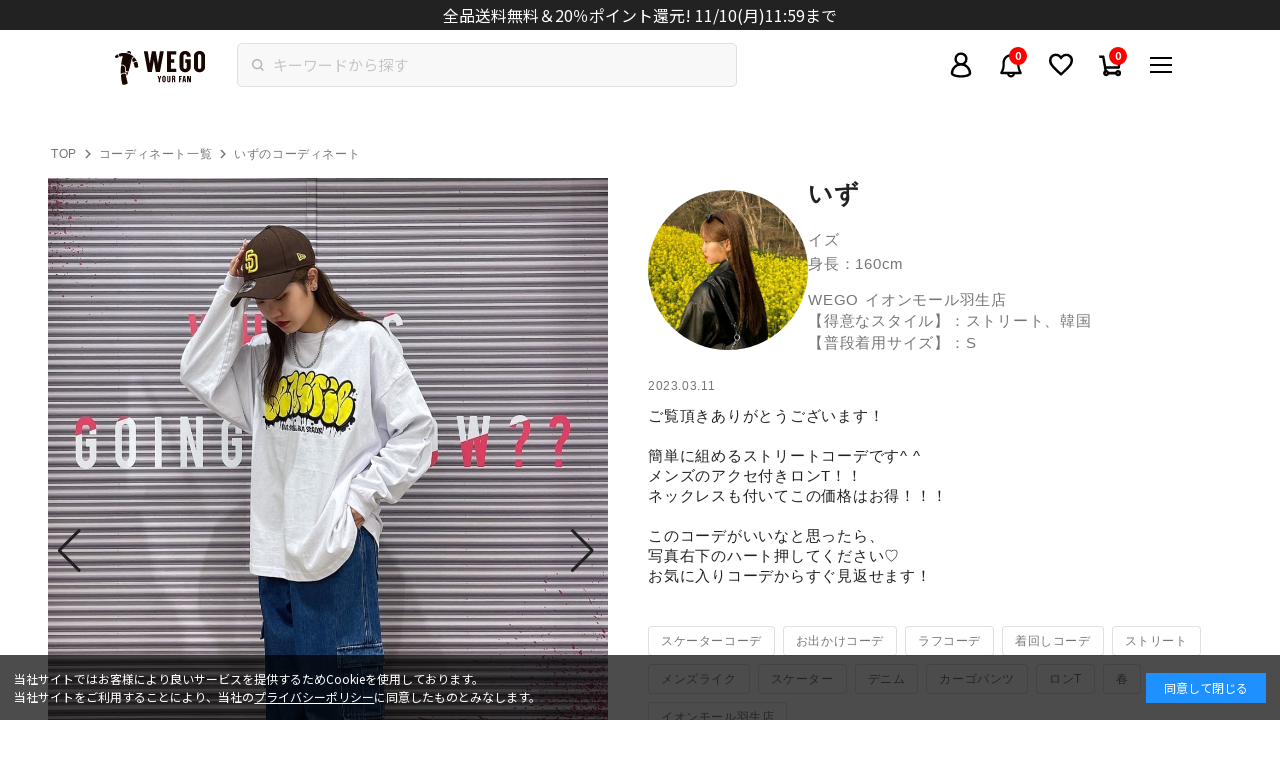

--- FILE ---
content_type: text/html; charset=utf-8
request_url: https://wego.jp/apps/staffstart/coordinates/19983529
body_size: 45535
content:















<!doctype html>
<html class="no-js" lang="ja">
  <head>
    <meta charset="utf-8">
    <meta http-equiv="X-UA-Compatible" content="IE=edge">
    <meta name="viewport" content="width=device-width,initial-scale=1,user-scalable=0">
    <meta name="theme-color" content="">
    <link rel="canonical" href="https://wego.jp/apps/staffstart/coordinates/19983529">
    <link rel="preconnect" href="https://cdn.shopify.com" crossorigin>
    <meta name="facebook-domain-verification" content="hqsbntpir061j23ru4yqwbiwr05zx7">
    <meta name="robots" content="max-image-preview:large">

    <!-- Optimize Next -->
    <script>
      (function (p, r, o, j, e, c, t, g) {
        p['_' + t] = {};
        g = r.createElement('script');
        g.src = 'https://www.googletagmanager.com/gtm.js?id=GTM-' + t;
        r[o].prepend(g);
        g = r.createElement('style');
        g.innerText = '.' + e + t + '{visibility:hidden!important}';
        r[o].prepend(g);
        r[o][j].add(e + t);
        setTimeout(function () {
          if (r[o][j].contains(e + t)) {
            r[o][j].remove(e + t);
            p['_' + t] = 0;
          }
        }, c);
      })(window, document, 'documentElement', 'classList', 'loading', 2000, 'TZGHS5SD');
    </script>
    <!-- End Optimize Next -->
    
    <script>
      if (location.pathname.includes('/pages/app-top')) {
        console.log('APP-TOP to EC-TOP in theme.liquid');
        window.location.href = '/';
      }
    </script>

    <!-- Google tag (gtag.js) -->
    <script async src="https://www.googletagmanager.com/gtag/js?id=AW-10875039730"></script>
    <script>
      window.dataLayer = window.dataLayer || [];
      function gtag() {
        dataLayer.push(arguments);
      }
      gtag('js', new Date());
      gtag('config', 'AW-10875039730', { 'allow_enhanced_conversions': true });
    </script>

    <!-- Google Tag Manager -->
    <script>
      (function (w, d, s, l, i) {
        w[l] = w[l] || [];
        w[l].push({ 'gtm.start': new Date().getTime(), event: 'gtm.js' });
        var f = d.getElementsByTagName(s)[0],
          j = d.createElement(s),
          dl = l != 'dataLayer' ? '&l=' + l : '';
        j.async = true;
        j.src = 'https://www.googletagmanager.com/gtm.js?id=' + i + dl;
        f.parentNode.insertBefore(j, f);
      })(window, document, 'script', 'dataLayer', 'GTM-M53J664');
    </script>
    <!-- End Google Tag Manager -->
    




    <!-- KARTE tags -->
    <!-- KARTE register -->

<!-- End KARTE register -->

<!-- KARTE add_to_cart -->
<!-- 商品詳細ページ「カートに入れる」ボタン -->

<!-- End KARTE add_to_cart -->


    <!-- Clarity Tag -->
    <script type="text/javascript">
      (function(c,l,a,r,i,t,y){
        c[a]=c[a]||function(){(c[a].q=c[a].q||[]).push(arguments)};
        t=l.createElement(r);t.async=1;t.src="https://www.clarity.ms/tag/"+i;
        y=l.getElementsByTagName(r)[0];y.parentNode.insertBefore(t,y);
      })(window, document, "clarity", "script", "rx3iqg6r4n");
    </script>  
    <!-- End Clarity Tag -->

    
    <script>
            let u_agent_redirect = window.navigator.userAgent.toLowerCase();
            console.log("APP-TOP");
      
            function isMobileApp() {
              return u_agent_redirect.indexOf("wego_app") !== -1;
            }

            document.addEventListener('DOMContentLoaded', function() {
              var header_obj = document.getElementsByClassName('l-header');
              var cookieConsent = document.getElementById('cookie-consent');
              console.log(u_agent_redirect.indexOf("wego_app"));
              if (isMobileApp()) {
                if (header_obj.length > 0) {
                  header_obj[0].style.display = "none";
                  header_obj[0].style.paddingTop = "0px";
                }
                if (cookieConsent) {
                  cookieConsent.style.display = 'none';
                }
              }
            });
    </script>

    
      <script>
        window.dataLayer = window.dataLayer || [];
        window.dataLayer.push({
          'event': 'customerLogin',
          'customerID': '',
          'visionaryID': '',
        });
      </script>
    

<link rel="icon" type="image/png" href="//wego.jp/cdn/shop/files/favicon-32x32_32x32.png?v=1675830107">
      <link rel="apple-touch-icon" href="//wego.jp/cdn/shop/t/302/assets/apple-touch-icon.png?v=130285113311891285021688982649">
      <link rel="icon" type="image/png" href="//wego.jp/cdn/shop/t/302/assets/android-touch-icon-192x192.png?v=172192863954161302701688982650" sizes="192x192">
      <link rel="icon" href="//wego.jp/cdn/shop/t/302/assets/wego_0508svg.svg?v=55096905481246077841688982649" type="image/svg+xml"><link rel="preconnect" href="https://fonts.shopifycdn.com" crossorigin><!-- Notification API -->
    
<script type="text/javascript">
      var WEGO = WEGO || {};

      WEGO.keyPublic = 'pubkey-XP0HoF3B2M3tHYC486OPn776dn8iS8';
      WEGO.keyPrivate = 'key-Nn7heWu80luvk106m2YmbpekrA88Hb';
      WEGO.storeHash = '241454';
      WEGO.token = 'pubkey-XP0HoF3B2M3tHYC486OPn776dn8iS8:key-Nn7heWu80luvk106m2YmbpekrA88Hb';
      WEGO.storeUrl = 'wego.jp';
      WEGO.linkStartNone = "//wego.jp/cdn/shop/t/302/assets/star_none.svg?v=135080230123220715501688982649";
      WEGO.linkStartHalf = "//wego.jp/cdn/shop/t/302/assets/star_half.svg?v=46675437703992507381688982649";
      WEGO.linkStartFill = "//wego.jp/cdn/shop/t/302/assets/star_fill.svg?v=149833860229725537161688982646";

      WEGO.templateName = '';
      WEGO.point_ratio = '2';
      WEGO.point_special = '20';
      WEGO.cumtomer_email = '';
      WEGO.customer_id = '';
      WEGO.customer_vis_id = '';
      WEGO.hmac = '';
      WEGO.hmac_update_customer = '';

      WEGO.freeShippingThreshold = '4000';
    </script>

    <title>
      いずのコーディネート(19983529) | WEGO ONLINE STORE
</title>

    
      <meta name="description" content="いずによる人気のアイテムを使った株式会社WEGO ウィメンズ 身長160cm「スケーターコーデ」「お出かけコーデ」「ラフコーデ」「着回しコーデ」「ストリート」「メンズライク」「スケーター」「デニム」「カーゴパンツ」「ロンT」「春」「イオンモール羽生店」のコーディネート。最新トレンドを抑えた着こなしがいっぱい！着用アイテムの一部はWEGO(ウィゴー)公式通販のWEGO ONLINE STOREで購入できます。">
    


<meta property="og:site_name" content="WEGO ONLINE STORE">
<meta property="og:url" content="https://wego.jp/apps/staffstart/coordinates/19983529">
<meta property="og:title" content="いずのコーディネート(19983529) | WEGO ONLINE STORE">
<meta property="og:type" content="website">
<meta property="og:description" content="いずによる人気のアイテムを使った株式会社WEGO ウィメンズ 身長160cm「スケーターコーデ」「お出かけコーデ」「ラフコーデ」「着回しコーデ」「ストリート」「メンズライク」「スケーター」「デニム」「カーゴパンツ」「ロンT」「春」「イオンモール羽生店」のコーディネート。最新トレンドを抑えた着こなしがいっぱい！着用アイテムの一部はWEGO(ウィゴー)公式通販のWEGO ONLINE STOREで購入できます。"><meta property="og:image" content="http://wego.jp/cdn/shop/files/1200_628_logo.jpg?v=1675730683">
  <meta property="og:image:secure_url" content="https://wego.jp/cdn/shop/files/1200_628_logo.jpg?v=1675730683">
  <meta property="og:image:width" content="1200">
  <meta property="og:image:height" content="628"><meta name="twitter:site" content="@WEGO_press"><meta name="twitter:card" content="summary_large_image">
<meta name="twitter:title" content="いずのコーディネート(19983529) | WEGO ONLINE STORE">
<meta name="twitter:description" content="いずによる人気のアイテムを使った株式会社WEGO ウィメンズ 身長160cm「スケーターコーデ」「お出かけコーデ」「ラフコーデ」「着回しコーデ」「ストリート」「メンズライク」「スケーター」「デニム」「カーゴパンツ」「ロンT」「春」「イオンモール羽生店」のコーディネート。最新トレンドを抑えた着こなしがいっぱい！着用アイテムの一部はWEGO(ウィゴー)公式通販のWEGO ONLINE STOREで購入できます。">
<script src="//wego.jp/cdn/shop/t/302/assets/global.js?v=149218417569708675861688982650" defer="defer"></script>
    
  <script>window.performance && window.performance.mark && window.performance.mark('shopify.content_for_header.start');</script><meta name="google-site-verification" content="Y7moLNpywpmTEAmJNhWYg8bvhOjcLP3DYasJqaIulNI">
<meta name="google-site-verification" content="Qs0yzGnrDqEP8NnCyjBX8D0PhrfBbKKVumouf3j6CjU">
<meta name="google-site-verification" content="5jXh6OC_4Vy4Sy4AkoL0QU42T9YAHnVUrhj5v8xKT78">
<meta id="shopify-digital-wallet" name="shopify-digital-wallet" content="/57894568136/digital_wallets/dialog">
<script async="async" src="/checkouts/internal/preloads.js?locale=ja-JP"></script>
<script id="shopify-features" type="application/json">{"accessToken":"da0413c6a536aab1ac4e6c0296f5e7e1","betas":["rich-media-storefront-analytics"],"domain":"wego.jp","predictiveSearch":false,"shopId":57894568136,"locale":"ja"}</script>
<script>var Shopify = Shopify || {};
Shopify.shop = "wego-gocart-online.myshopify.com";
Shopify.locale = "ja";
Shopify.currency = {"active":"JPY","rate":"1.0"};
Shopify.country = "JP";
Shopify.theme = {"name":"feature\/set_submodule[2023-07-10-動作検証]-更新済","id":132359946440,"schema_name":"Dawn","schema_version":"2.0.0","theme_store_id":null,"role":"main"};
Shopify.theme.handle = "null";
Shopify.theme.style = {"id":null,"handle":null};
Shopify.cdnHost = "wego.jp/cdn";
Shopify.routes = Shopify.routes || {};
Shopify.routes.root = "/";</script>
<script type="module">!function(o){(o.Shopify=o.Shopify||{}).modules=!0}(window);</script>
<script>!function(o){function n(){var o=[];function n(){o.push(Array.prototype.slice.apply(arguments))}return n.q=o,n}var t=o.Shopify=o.Shopify||{};t.loadFeatures=n(),t.autoloadFeatures=n()}(window);</script>
<script defer="defer" async type="module" src="//wego.jp/cdn/shopifycloud/shop-js/modules/v2/client.init-shop-cart-sync_BSqsFo7o.ja.esm.js"></script>
<script defer="defer" async type="module" src="//wego.jp/cdn/shopifycloud/shop-js/modules/v2/chunk.common_6n9VALit.esm.js"></script>
<script type="module">
  await import("//wego.jp/cdn/shopifycloud/shop-js/modules/v2/client.init-shop-cart-sync_BSqsFo7o.ja.esm.js");
await import("//wego.jp/cdn/shopifycloud/shop-js/modules/v2/chunk.common_6n9VALit.esm.js");

  window.Shopify.SignInWithShop?.initShopCartSync?.({"fedCMEnabled":true,"windoidEnabled":true});

</script>
<script>(function() {
  var isLoaded = false;
  function asyncLoad() {
    if (isLoaded) return;
    isLoaded = true;
    var urls = ["https:\/\/asia-northeast1-staffstart-pr.cloudfunctions.net\/script?shop=wego-gocart-online.myshopify.com","https:\/\/wego-favorite.herokuapp.com\/fav_shopify.js?shop=wego-gocart-online.myshopify.com","https:\/\/na.shgcdn3.com\/pixel-collector.js?shop=wego-gocart-online.myshopify.com","https:\/\/d33a6lvgbd0fej.cloudfront.net\/script_tag\/secomapp.scripttag.js?shop=wego-gocart-online.myshopify.com"];
    for (var i = 0; i < urls.length; i++) {
      var s = document.createElement('script');
      s.type = 'text/javascript';
      s.async = true;
      s.src = urls[i];
      var x = document.getElementsByTagName('script')[0];
      x.parentNode.insertBefore(s, x);
    }
  };
  if(window.attachEvent) {
    window.attachEvent('onload', asyncLoad);
  } else {
    window.addEventListener('load', asyncLoad, false);
  }
})();</script>
<script id="__st">var __st={"a":57894568136,"offset":32400,"reqid":"cdb152cb-1a83-44c4-a0c8-df6891dd6865-1762282300","pageurl":"wego.jp\/apps\/staffstart\/coordinates\/19983529","u":"74b5d21bb582"};</script>
<script>window.ShopifyPaypalV4VisibilityTracking = true;</script>
<script id="captcha-bootstrap">!function(){'use strict';const t='contact',e='account',n='new_comment',o=[[t,t],['blogs',n],['comments',n],[t,'customer']],c=[[e,'customer_login'],[e,'guest_login'],[e,'recover_customer_password'],[e,'create_customer']],r=t=>t.map((([t,e])=>`form[action*='/${t}']:not([data-nocaptcha='true']) input[name='form_type'][value='${e}']`)).join(','),a=t=>()=>t?[...document.querySelectorAll(t)].map((t=>t.form)):[];function s(){const t=[...o],e=r(t);return a(e)}const i='password',u='form_key',d=['recaptcha-v3-token','g-recaptcha-response','h-captcha-response',i],f=()=>{try{return window.sessionStorage}catch{return}},m='__shopify_v',_=t=>t.elements[u];function p(t,e,n=!1){try{const o=window.sessionStorage,c=JSON.parse(o.getItem(e)),{data:r}=function(t){const{data:e,action:n}=t;return t[m]||n?{data:e,action:n}:{data:t,action:n}}(c);for(const[e,n]of Object.entries(r))t.elements[e]&&(t.elements[e].value=n);n&&o.removeItem(e)}catch(o){console.error('form repopulation failed',{error:o})}}const l='form_type',E='cptcha';function T(t){t.dataset[E]=!0}const w=window,h=w.document,L='Shopify',v='ce_forms',y='captcha';let A=!1;((t,e)=>{const n=(g='f06e6c50-85a8-45c8-87d0-21a2b65856fe',I='https://cdn.shopify.com/shopifycloud/storefront-forms-hcaptcha/ce_storefront_forms_captcha_hcaptcha.v1.5.2.iife.js',D={infoText:'hCaptchaによる保護',privacyText:'プライバシー',termsText:'利用規約'},(t,e,n)=>{const o=w[L][v],c=o.bindForm;if(c)return c(t,g,e,D).then(n);var r;o.q.push([[t,g,e,D],n]),r=I,A||(h.body.append(Object.assign(h.createElement('script'),{id:'captcha-provider',async:!0,src:r})),A=!0)});var g,I,D;w[L]=w[L]||{},w[L][v]=w[L][v]||{},w[L][v].q=[],w[L][y]=w[L][y]||{},w[L][y].protect=function(t,e){n(t,void 0,e),T(t)},Object.freeze(w[L][y]),function(t,e,n,w,h,L){const[v,y,A,g]=function(t,e,n){const i=e?o:[],u=t?c:[],d=[...i,...u],f=r(d),m=r(i),_=r(d.filter((([t,e])=>n.includes(e))));return[a(f),a(m),a(_),s()]}(w,h,L),I=t=>{const e=t.target;return e instanceof HTMLFormElement?e:e&&e.form},D=t=>v().includes(t);t.addEventListener('submit',(t=>{const e=I(t);if(!e)return;const n=D(e)&&!e.dataset.hcaptchaBound&&!e.dataset.recaptchaBound,o=_(e),c=g().includes(e)&&(!o||!o.value);(n||c)&&t.preventDefault(),c&&!n&&(function(t){try{if(!f())return;!function(t){const e=f();if(!e)return;const n=_(t);if(!n)return;const o=n.value;o&&e.removeItem(o)}(t);const e=Array.from(Array(32),(()=>Math.random().toString(36)[2])).join('');!function(t,e){_(t)||t.append(Object.assign(document.createElement('input'),{type:'hidden',name:u})),t.elements[u].value=e}(t,e),function(t,e){const n=f();if(!n)return;const o=[...t.querySelectorAll(`input[type='${i}']`)].map((({name:t})=>t)),c=[...d,...o],r={};for(const[a,s]of new FormData(t).entries())c.includes(a)||(r[a]=s);n.setItem(e,JSON.stringify({[m]:1,action:t.action,data:r}))}(t,e)}catch(e){console.error('failed to persist form',e)}}(e),e.submit())}));const S=(t,e)=>{t&&!t.dataset[E]&&(n(t,e.some((e=>e===t))),T(t))};for(const o of['focusin','change'])t.addEventListener(o,(t=>{const e=I(t);D(e)&&S(e,y())}));const B=e.get('form_key'),M=e.get(l),P=B&&M;t.addEventListener('DOMContentLoaded',(()=>{const t=y();if(P)for(const e of t)e.elements[l].value===M&&p(e,B);[...new Set([...A(),...v().filter((t=>'true'===t.dataset.shopifyCaptcha))])].forEach((e=>S(e,t)))}))}(h,new URLSearchParams(w.location.search),n,t,e,['guest_login'])})(!0,!1)}();</script>
<script integrity="sha256-52AcMU7V7pcBOXWImdc/TAGTFKeNjmkeM1Pvks/DTgc=" data-source-attribution="shopify.loadfeatures" defer="defer" src="//wego.jp/cdn/shopifycloud/storefront/assets/storefront/load_feature-81c60534.js" crossorigin="anonymous"></script>
<script data-source-attribution="shopify.dynamic_checkout.dynamic.init">var Shopify=Shopify||{};Shopify.PaymentButton=Shopify.PaymentButton||{isStorefrontPortableWallets:!0,init:function(){window.Shopify.PaymentButton.init=function(){};var t=document.createElement("script");t.src="https://wego.jp/cdn/shopifycloud/portable-wallets/latest/portable-wallets.ja.js",t.type="module",document.head.appendChild(t)}};
</script>
<script data-source-attribution="shopify.dynamic_checkout.buyer_consent">
  function portableWalletsHideBuyerConsent(e){var t=document.getElementById("shopify-buyer-consent"),n=document.getElementById("shopify-subscription-policy-button");t&&n&&(t.classList.add("hidden"),t.setAttribute("aria-hidden","true"),n.removeEventListener("click",e))}function portableWalletsShowBuyerConsent(e){var t=document.getElementById("shopify-buyer-consent"),n=document.getElementById("shopify-subscription-policy-button");t&&n&&(t.classList.remove("hidden"),t.removeAttribute("aria-hidden"),n.addEventListener("click",e))}window.Shopify?.PaymentButton&&(window.Shopify.PaymentButton.hideBuyerConsent=portableWalletsHideBuyerConsent,window.Shopify.PaymentButton.showBuyerConsent=portableWalletsShowBuyerConsent);
</script>
<script data-source-attribution="shopify.dynamic_checkout.cart.bootstrap">document.addEventListener("DOMContentLoaded",(function(){function t(){return document.querySelector("shopify-accelerated-checkout-cart, shopify-accelerated-checkout")}if(t())Shopify.PaymentButton.init();else{new MutationObserver((function(e,n){t()&&(Shopify.PaymentButton.init(),n.disconnect())})).observe(document.body,{childList:!0,subtree:!0})}}));
</script>
<link id="shopify-accelerated-checkout-styles" rel="stylesheet" media="screen" href="https://wego.jp/cdn/shopifycloud/portable-wallets/latest/accelerated-checkout-backwards-compat.css" crossorigin="anonymous">
<style id="shopify-accelerated-checkout-cart">
        #shopify-buyer-consent {
  margin-top: 1em;
  display: inline-block;
  width: 100%;
}

#shopify-buyer-consent.hidden {
  display: none;
}

#shopify-subscription-policy-button {
  background: none;
  border: none;
  padding: 0;
  text-decoration: underline;
  font-size: inherit;
  cursor: pointer;
}

#shopify-subscription-policy-button::before {
  box-shadow: none;
}

      </style>

<script>window.performance && window.performance.mark && window.performance.mark('shopify.content_for_header.end');</script>
  





  <script type="text/javascript">
    
      window.__shgMoneyFormat = window.__shgMoneyFormat || {"JPY":{"currency":"JPY","currency_symbol":"¥","currency_symbol_location":"left","decimal_places":0,"decimal_separator":".","thousands_separator":","}};
    
    window.__shgCurrentCurrencyCode = window.__shgCurrentCurrencyCode || {
      currency: "JPY",
      currency_symbol: "¥",
      decimal_separator: ".",
      thousands_separator: ",",
      decimal_places: 2,
      currency_symbol_location: "left"
    };
  </script>




<link rel="preload" as="font" href="//wego.jp/cdn/fonts/assistant/assistant_n4.9120912a469cad1cc292572851508ca49d12e768.woff2" type="font/woff2" crossorigin><link rel="preload" as="font" href="//wego.jp/cdn/fonts/assistant/assistant_n4.9120912a469cad1cc292572851508ca49d12e768.woff2" type="font/woff2" crossorigin><script>
      document.documentElement.className = document.documentElement.className.replace('no-js', 'js');
    </script><script src="//wego.jp/cdn/shop/t/302/assets/vendor.bundle.js?v=137497287234006454691750299151"></script>
      <script src="//wego.jp/cdn/shop/t/302/assets/bundle.js?v=141964607052497277331759370834"></script>
      <link href="//wego.jp/cdn/shop/t/302/assets/main.css?v=9447900662723257821748484735" rel="stylesheet" type="text/css" media="all" />
      <link href="//wego.jp/cdn/shop/t/302/assets/custom.css?v=42208724326281757421733127816" rel="stylesheet" type="text/css" media="all" />
<script
      async
      type="text/javascript"
      data-api-key=""
      id="stamped-script-widget"
      src="https://cdn-stamped-io.azureedge.net/files/widget.min.js"
    ></script>
    <script src="//wego.jp/cdn/shop/t/302/assets/custom.js?v=22298433732807331441711589395" defer></script>
    <link rel="stylesheet" href="https://unpkg.com/swiper@8/swiper-bundle.min.css">
    <script src="//wego.jp/cdn/shop/t/302/assets/banner_auto.js?v=22882695791588300061698805802" defer></script>

    

  <link href="" rel="stylesheet" type="text/css" media="all" />


  <link href="" rel="stylesheet" type="text/css" media="all" />


  <link href="" rel="stylesheet" type="text/css" media="all" />



    <link defer rel="preconnect" href="https://fonts.gstatic.com">
    <link
      defer
      rel="stylesheet"
      href="https://fonts.googleapis.com/css2?family=Inter:wght@400;700&amp;family=Noto+Sans+JP:wght@400;700&amp;family=Oswald:wght@500&amp;display=swap"
    >


    <!-- Stamped styling -->
    
    <!-- End Stamped styling -->

    <!-- StaffStart Styling -->
    
    <!-- End StaffStart Styling -->

    

<script type="text/javascript">
  
    window.SHG_CUSTOMER = null;
  
</script>







    <script src="https://cdn.paidy.com/promotional-messaging/general/paidy-opt-v2.js" defer="defer"></script>

    <!-- Privacy Policy -->
    <link href="//wego.jp/cdn/shop/t/302/assets/policy.css?v=112168467399040751171688982662" rel="stylesheet" type="text/css" media="all" />
    <!-- End Privacy Policy -->

    <script src="//wego.jp/cdn/shop/t/302/assets/params-util.js?v=55239734387964570491711589399" defer></script>
    <script src="//wego.jp/cdn/shop/t/302/assets/zeta-api.js?v=93580000020545228541711589401" defer></script>
    <script src="//wego.jp/cdn/shop/t/302/assets/zeta-suggest-api.js?v=77666672735003716731711589402" defer></script>
    <script>
  class MasterUtil {

    static #masterObj = {"availability":[{"id":"1","label":"在庫あり","value":"1","api_value":"1"},{"id":"2","label":"在庫なし含む","value":"0","api_value":"0"}],"brand":[{"id":"1","label":"WEGO","value":"WEGO","cd":"wego","api_value":"WEGO"},{"id":"3","label":"WEGO VINTAGE","value":"WEGO VINTAGE","cd":"wego-v","api_value":"WEGO VINTAGE"},{"id":"4","label":"WEGO OUTLETS","value":"WEGO OUTLETS","cd":"wego-o","api_value":"WEGO OUTLETS"},{"id":"5","label":"PUNYUS","value":"PUNYUS","cd":"puny","api_value":"PUNYUS"},{"id":"7","label":"WC","value":"WC","cd":"wc","api_value":"WC"},{"id":"8","label":"PHILLY","value":"PHILLY","cd":"phil","api_value":"PHILLY"},{"id":"9","label":"Whinny","value":"Whinny","cd":"whin","api_value":"Whinny"},{"id":"10","label":"Figments","value":"Figments","cd":"figm","api_value":"Figments"},{"id":"12","label":"Romansual","value":"Romansual","cd":"roma","api_value":"Romansual"},{"id":"13","label":"dispark","value":"dispark","cd":"disp","api_value":"dispark"},{"id":"14","label":"BROWNY","value":"BROWNY","cd":"brow","api_value":"BROWNY"},{"id":"15","label":"SHORT ROUND","value":"SHORT ROUND","cd":"shor","api_value":"SHORT ROUND"},{"id":"16","label":"LTR DEPTH","value":"LTR DEPTH","cd":"ltr","api_value":"LTR DEPTH"},{"id":"17","label":"LUCY","value":"LUCY","cd":"lucy","api_value":"LUCY"}],"category":[{"id":"1","label":"アウター","value":"アウター","cd":"EC-10","api_value":"EC-10"},{"id":"2","label":"ジャケット","value":"ジャケット","cd":"EC-11","api_value":"EC-11"},{"id":"3","label":"トップス","value":"トップス","cd":"EC-12","api_value":"EC-12"},{"id":"4","label":"パンツ","value":"パンツ","cd":"EC-13","api_value":"EC-13"},{"id":"5","label":"シューズ","value":"シューズ","cd":"EC-29","api_value":"EC-29"},{"id":"6","label":"バッグ","value":"バッグ","cd":"EC-14","api_value":"EC-14"},{"id":"7","label":"帽子","value":"帽子","cd":"EC-15","api_value":"EC-15"},{"id":"8","label":"アクセサリー","value":"アクセサリー","cd":"EC-16","api_value":"EC-16"},{"id":"9","label":"ファッション雑貨","value":"ファッション雑貨","cd":"EC-17","api_value":"EC-17"},{"id":"10","label":"スクール","value":"スクール","cd":"EC-18","api_value":"EC-18"},{"id":"11","label":"モバイルグッズ","value":"モバイルグッズ","cd":"EC-20","api_value":"EC-20"},{"id":"12","label":"スカート","value":"スカート","cd":"EC-21","api_value":"EC-21"},{"id":"13","label":"ワンピース","value":"ワンピース","cd":"EC-22","api_value":"EC-22"},{"id":"14","label":"グッズ","value":"グッズ","cd":"EC-23","api_value":"EC-23"},{"id":"15","label":"コスメ","value":"コスメ","cd":"EC-24","api_value":"EC-24"},{"id":"16","label":"地雷","value":"地雷","cd":"EC-26","api_value":"EC-26"},{"id":"17","label":"推し活","value":"推し活","cd":"EC-27","api_value":"EC-27"},{"id":"18","label":"ルームグッズ","value":"ルームグッズ","cd":"EC-28","api_value":"EC-28"},{"id":"19","label":"コラボ","value":"コラボ","cd":"EC-30","api_value":"EC-30"}],"color":[{"id":"1","label":"ホワイト系","value":"ホワイト系","cd":"01","api_value":"01"},{"id":"2","label":"ブラック系","value":"ブラック系","cd":"02","api_value":"02"},{"id":"3","label":"グレー系","value":"グレー系","cd":"03","api_value":"03"},{"id":"4","label":"ベージュ系","value":"ベージュ系","cd":"04","api_value":"04"},{"id":"5","label":"ブラウン系","value":"ブラウン系","cd":"05","api_value":"05"},{"id":"6","label":"ブルー系","value":"ブルー系","cd":"06","api_value":"06"},{"id":"7","label":"レッド系","value":"レッド系","cd":"07","api_value":"07"},{"id":"8","label":"イエロー系","value":"イエロー系","cd":"08","api_value":"08"},{"id":"9","label":"グリーン系","value":"グリーン系","cd":"09","api_value":"09"},{"id":"10","label":"パープル系","value":"パープル系","cd":"10","api_value":"10"},{"id":"11","label":"デニム系","value":"デニム系","cd":"11","api_value":"11"},{"id":"12","label":"ガラ・その他","value":"ガラ・その他","cd":"12","api_value":"12"}],"condition":[{"id":"1","label":"新品","value":"NEW","cd":"NEW","api_value":"0"},{"id":"2","label":"古着","value":"OLD","cd":"OLD","api_value":"1"}],"gender":[{"id":"1","label":"レディース","value":"WOMEN","cd":"l","api_value":"0"},{"id":"2","label":"メンズ\/ユニセックス","value":"MEN","cd":"m","api_value":"1"}],"product_type":[{"id":"1","label":"通常商品","value":"通常商品","cd":"PT-01","api_value":"0"},{"id":"2","label":"予約商品","value":"予約商品","cd":"PT-02","api_value":"1"},{"id":"3","label":"セール商品","value":"セール商品","cd":"PT-03","api_value":"2"},{"id":"4","label":"期間限定セール商品","value":"期間限定セール商品","cd":"PT-04","api_value":"3"}],"size":[{"id":"1","label":"F","value":"F","cd":"S-01","api_value":"F"},{"id":"2","label":"XS","value":"XS","cd":"S-02","api_value":"XS"},{"id":"3","label":"S","value":"S","cd":"S-03","api_value":"S"},{"id":"4","label":"M","value":"M","cd":"S-04","api_value":"M"},{"id":"5","label":"L","value":"L","cd":"S-05","api_value":"L"},{"id":"6","label":"XL～","value":"XL～","cd":"S-06","api_value":"XL～"}],"sort":[{"id":"1","label":"おすすめ順","value":"","cd":"","api_value":"-score"},{"id":"2","label":"新着順","value":"created-descending","cd":"created-descending","api_value":"-start_date"},{"id":"3","label":"人気順(1週間)","value":"best-selling-week","cd":"best-selling-week","api_value":"-weekly_sales_amount"},{"id":"4","label":"人気順(1か月)","value":"best-selling-month","cd":"best-selling-month","api_value":"-monthly_sales_amount"},{"id":"5","label":"価格の安い順","value":"price-ascending","cd":"price-ascending","api_value":"price"},{"id":"6","label":"価格の高い順","value":"price-descending","cd":"price-descending","api_value":"-price"},{"id":"7","label":"レビュー件数順","value":"review-count-descending","cd":"review-count-descending","api_value":"-review_count"}],"subcategory":[{"id":"1","label":"シャツ","value":"シャツ","category_cd":"EC-12","cd":"EC-1212","api_value":"EC-1212"},{"id":"2","label":"Tシャツ\/カットソー","value":"Tシャツ\/カットソー","category_cd":"EC-12","cd":"EC-1213","api_value":"EC-1213"},{"id":"3","label":"タンクトップ","value":"タンクトップ","category_cd":"EC-12","cd":"EC-1214","api_value":"EC-1214"},{"id":"5","label":"スウェット","value":"スウェット","category_cd":"EC-12","cd":"EC-1216","api_value":"EC-1216"},{"id":"6","label":"ニット","value":"ニット","category_cd":"EC-12","cd":"EC-1217","api_value":"EC-1217"},{"id":"7","label":"パーカー","value":"パーカー","category_cd":"EC-12","cd":"EC-1218","api_value":"EC-1218"},{"id":"8","label":"カーディガン","value":"カーディガン","category_cd":"EC-12","cd":"EC-1219","api_value":"EC-1219"},{"id":"4","label":"トップスその他","value":"トップスその他","category_cd":"EC-12","cd":"EC-1299","api_value":"EC-1299"},{"id":"9","label":"イージーパンツ","value":"イージーパンツ","category_cd":"EC-13","cd":"EC-1312","api_value":"EC-1312"},{"id":"10","label":"カーゴパンツ","value":"カーゴパンツ","category_cd":"EC-13","cd":"EC-1313","api_value":"EC-1313"},{"id":"11","label":"デニムパンツ","value":"デニムパンツ","category_cd":"EC-13","cd":"EC-1314","api_value":"EC-1314"},{"id":"12","label":"スウェットパンツ","value":"スウェットパンツ","category_cd":"EC-13","cd":"EC-1315","api_value":"EC-1315"},{"id":"13","label":"ショートパンツ","value":"ショートパンツ","category_cd":"EC-13","cd":"EC-1316","api_value":"EC-1316"},{"id":"14","label":"オールインワン\/サロペット","value":"オールインワン\/サロペット","category_cd":"EC-13","cd":"EC-1317","api_value":"EC-1317"},{"id":"15","label":"パンツその他","value":"パンツその他","category_cd":"EC-13","cd":"EC-1399","api_value":"EC-1399"},{"id":"16","label":"ブーツ","value":"ブーツ","category_cd":"EC-29","cd":"EC-2912","api_value":"EC-2912"},{"id":"17","label":"スニーカー","value":"スニーカー","category_cd":"EC-29","cd":"EC-2913","api_value":"EC-2913"},{"id":"18","label":"サンダル","value":"サンダル","category_cd":"EC-29","cd":"EC-2914","api_value":"EC-2914"},{"id":"19","label":"シューズその他","value":"シューズその他","category_cd":"EC-29","cd":"EC-2999","api_value":"EC-2999"},{"id":"20","label":"リュック","value":"リュック","category_cd":"EC-14","cd":"EC-1412","api_value":"EC-1412"},{"id":"22","label":"トートバッグ","value":"トートバッグ","category_cd":"EC-14","cd":"EC-1414","api_value":"EC-1414"},{"id":"21","label":"バッグその他","value":"バッグその他","category_cd":"EC-14","cd":"EC-1499","api_value":"EC-1499"},{"id":"23","label":"リング","value":"リング","category_cd":"EC-16","cd":"EC-1612","api_value":"EC-1612"},{"id":"24","label":"ネックレス","value":"ネックレス","category_cd":"EC-16","cd":"EC-1613","api_value":"EC-1613"},{"id":"25","label":"ブレスレット","value":"ブレスレット","category_cd":"EC-16","cd":"EC-1614","api_value":"EC-1614"},{"id":"26","label":"ウォレットチェーン","value":"ウォレットチェーン","category_cd":"EC-16","cd":"EC-1615","api_value":"EC-1615"},{"id":"27","label":"ピアス\/イヤリング","value":"ピアス\/イヤリング","category_cd":"EC-16","cd":"EC-1616","api_value":"EC-1616"},{"id":"29","label":"ヘアアクセ","value":"ヘアアクセ","category_cd":"EC-16","cd":"EC-1618","api_value":"EC-1618"},{"id":"28","label":"アクセサリーその他","value":"アクセサリーその他","category_cd":"EC-16","cd":"EC-1699","api_value":"EC-1699"},{"id":"30","label":"ベルト","value":"ベルト","category_cd":"EC-17","cd":"EC-1712","api_value":"EC-1712"},{"id":"31","label":"ソックス","value":"ソックス","category_cd":"EC-17","cd":"EC-1713","api_value":"EC-1713"},{"id":"32","label":"マフラ\/ストール","value":"マフラ\/ストール","category_cd":"EC-17","cd":"EC-1714","api_value":"EC-1714"},{"id":"33","label":"手袋","value":"手袋","category_cd":"EC-17","cd":"EC-1715","api_value":"EC-1715"},{"id":"34","label":"アンダーウェア","value":"アンダーウェア","category_cd":"EC-17","cd":"EC-1716","api_value":"EC-1716"},{"id":"35","label":"メガネ\/サングラス","value":"メガネ\/サングラス","category_cd":"EC-17","cd":"EC-1717","api_value":"EC-1717"},{"id":"36","label":"スマホケース","value":"スマホケース","category_cd":"EC-20","cd":"EC-2012","api_value":"EC-2012"},{"id":"37","label":"スマホアクセサリ","value":"スマホアクセサリ","category_cd":"EC-20","cd":"EC-2013","api_value":"EC-2013"},{"id":"38","label":" PC\/タブレット","value":" PC\/タブレット","category_cd":"EC-20","cd":"EC-2014","api_value":"EC-2014"},{"id":"39","label":"イヤホン\/スピーカー","value":"イヤホン\/スピーカー","category_cd":"EC-20","cd":"EC-2015","api_value":"EC-2015"},{"id":"40","label":"モバイルグッズその他","value":"モバイルグッズその他","category_cd":"EC-20","cd":"EC-2099","api_value":"EC-2099"},{"id":"41","label":"財布","value":"財布","category_cd":"EC-23","cd":"EC-2312","api_value":"EC-2312"},{"id":"42","label":"文具","value":"文具","category_cd":"EC-23","cd":"EC-2313","api_value":"EC-2313"},{"id":"43","label":"キーホルダー","value":"キーホルダー","category_cd":"EC-23","cd":"EC-2314","api_value":"EC-2314"},{"id":"44","label":"ポーチ","value":"ポーチ","category_cd":"EC-23","cd":"EC-2315","api_value":"EC-2315"},{"id":"45","label":"ぬいぐるみ","value":"ぬいぐるみ","category_cd":"EC-23","cd":"EC-2316","api_value":"EC-2316"},{"id":"46","label":"イベント","value":"イベント","category_cd":"EC-23","cd":"EC-2317","api_value":"EC-2317"},{"id":"47","label":"ステッカー","value":"ステッカー","category_cd":"EC-23","cd":"EC-2318","api_value":"EC-2318"},{"id":"48","label":"レイングッズ","value":"レイングッズ","category_cd":"EC-23","cd":"EC-2319","api_value":"EC-2319"},{"id":"49","label":"グッズその他","value":"グッズその他","category_cd":"EC-23","cd":"EC-2399","api_value":"EC-2399"},{"id":"51","label":"雑貨","value":"雑貨","category_cd":"EC-26","cd":"EC-2613","api_value":"EC-2613"},{"id":"50","label":"地雷その他","value":"地雷その他","category_cd":"EC-26","cd":"EC-2699","api_value":"EC-2699"},{"id":"52","label":"痛バッグ","value":"痛バッグ","category_cd":"EC-27","cd":"EC-2712","api_value":"EC-2712"},{"id":"53","label":"推し活グッズ","value":"推し活グッズ","category_cd":"EC-27","cd":"EC-2713","api_value":"EC-2713"},{"id":"54","label":"推し活その他","value":"推し活その他","category_cd":"EC-27","cd":"EC-2799","api_value":"EC-2799"},{"id":"55","label":"ルームウェア","value":"ルームウェア","category_cd":"EC-28","cd":"EC-2811","api_value":"EC-2811"},{"id":"56","label":"インテリア","value":"インテリア","category_cd":"EC-28","cd":"EC-2812","api_value":"EC-2812"},{"id":"57","label":"キッチン","value":"キッチン","category_cd":"EC-28","cd":"EC-2813","api_value":"EC-2813"},{"id":"58","label":"ルームグッズその他","value":"ルームグッズその他","category_cd":"EC-28","cd":"EC-2899","api_value":"EC-2899"},{"id":"59","label":"服","value":"服","category_cd":"EC-30","cd":"EC-3012","api_value":"EC-3012"},{"id":"60","label":"雑貨","value":"雑貨","category_cd":"EC-30","cd":"EC-3013","api_value":"EC-3013"},{"id":"61","label":"コラボその他","value":"コラボその他","category_cd":"EC-30","cd":"EC-3099","api_value":"EC-3099"}],"unit":[{"id":"1","label":"品番単位","value":"","cd":"0","api_value":"0"},{"id":"2","label":"カラー単位","value":"all","cd":"1","api_value":"1"}]};
    static #mappingObj = {"condition":{"api_field":"used","master_key":"condition"},"filter.p.product_type":{"api_field":"sale_type","master_key":"product_type"},"filter.p.m.additional.gender":{"api_field":"sex","master_key":"gender"},"filter.p.vendor":{"api_field":"brand","master_key":"brand"},"filter.p.m.additional.category":{"api_field":"category1","master_key":"category"},"filter.p.m.additional.sub_category":{"api_field":"category2","master_key":"subcategory"},"filter.v.m.additional.color_category":{"api_field":"color","master_key":"color"},"filter.v.option.サイズ":{"api_field":"size","master_key":"size"},"filter.v.availability":{"api_field":"in_stock","master_key":"availability"},"filter.v.price.gte":{"api_field":"price__from"},"filter.v.price.lte":{"api_field":"price__to"},"q":{"api_field":"q"},"sort_by":{"api_field":"s","master_key":"sort"},"color":{"api_field":"u","master_key":"unit"},"page":{"api_field":"p"}};

    static allMaster() {
      return this.#masterObj;
    }

    static allMapping() {
      return this.#mappingObj;
    }

    static condition() {
      return this.#masterObj.condition;
    }

    static gender() {
      return this.#masterObj.gender;
    }

    static brand() {
      return this.#masterObj.brand;
    }

    static color() {
      return this.#masterObj.color;
    }

    static size() {
      return this.#masterObj.size;
    }

    static availability() {
      return this.#masterObj.availability;
    }

    static productType() {
      return this.#masterObj.product_type;
    }

    static category() {
      return this.#masterObj.category;
    }

    static subcategory() {
      return this.#masterObj.subcategory;
    }

    static unit() {
      return this.#masterObj.unit;
    }

    static sort() {
      return this.#masterObj.sort;
    }

    static convertApiKeyToSearchKey(apiKey) {
      for (const key of Object.keys(this.#mappingObj)) {
        if (this.#mappingObj[key].api_field == apiKey) return key;
      }
    }

    static convertSearchKeyToApiKey(searchKey) {
      if (!this.#mappingObj.hasOwnProperty(searchKey)) return '';
      return this.#mappingObj[searchKey].api_field;
    }

    static convertApiValueToSearchValue(masterKey, apiValue) {
      if (apiValue == '') return '';
      const v = this.#decodeValue(apiValue);
      for (let master of this.#masterObj[masterKey]) {
        if (master.api_value == v) return master.value;
      }
    }

    static convertSearchValueToApiValue(masterKey, searchValue) {
      if (!searchValue) return '';
      const v = this.#decodeValue(searchValue);
      for (let master of this.#masterObj[masterKey]) {
        if (master.value == v) return master.api_value;
      }
    }

    static convertSearchValueToApiValueForSubCategory(categoryValue, subcategoryValue) {
      if (!categoryValue || !subcategoryValue) return '';
      let apiValue = '',
        categoryCd = '';
      const cv = this.#decodeValue(categoryValue);
      const scv = this.#decodeValue(subcategoryValue);
      loop: for (let category of this.#masterObj.category) {
        if (category.value != cv) continue;
        categoryCd = category.cd;
        for (let subcategory of this.#masterObj.subcategory) {
          if (subcategory.category_cd != categoryCd) continue;
          if (subcategory.value == scv) {
            apiValue = subcategory.api_value;
            break loop;
          }
        }
      }
      return apiValue;
    }

    static convertMasterCodeToSearchValue(masterKey, masterCode) {
      if (!masterCode) return '';
      for (let master of this.#masterObj[masterKey]) {
        if (master.cd == masterCode) return master.value;
      }
    }

    static convertSearchValueToMasterCode(masterKey, value) {
      if (!value) return '';
      const v = this.#decodeValue(value);
      for (let master of this.#masterObj[masterKey]) {
        if (master.value == v) return master.cd;
      }
    }

    static convertSearchValueToMasterCodeForSubCategory(categoryValue, subcategoryValue) {
      if (!categoryValue || !subcategoryValue) return '';
      let cd = '',
        categoryCd = '';
      const cv = this.#decodeValue(categoryValue);
      const scv = this.#decodeValue(subcategoryValue);
      loop: for (let category of this.#masterObj.category) {
        if (category.value != cv) continue;
        categoryCd = category.cd;
        for (let subcategory of this.#masterObj.subcategory) {
          if (subcategory.category_cd != categoryCd) continue;
          if (subcategory.value == scv) {
            cd = subcategory.cd;
            break loop;
          }
        }
      }
      return cd;
    }

    static #decodeValue(value) {
      return decodeURIComponent(value);
    }
  }
</script>

    <script>
  class CollectionMatch {
    static collectionAllProductLink() {
      return '/collections/all-n-brand-nocate';
    }

    #categoryParamKey = 'filter.p.m.additional.category';
    #subcategoryParamKey = 'filter.p.m.additional.sub_category';
    #genderParamKey = 'filter.p.m.additional.gender';
    #vendorParamKey = 'filter.p.vendor';
    #conditionParamKey = 'condition';

    #masterObj = null;
    #collectionListObj = null;
    #categoryCd;
    #subcategoryCd;
    #genderCd;
    #brandCd;
    #conditionCd;
    #queryStrings;

    constructor() {
      this.#masterObj = MasterUtil.allMaster();
      this.#collectionListObj = {"brand":[{"collection_handle":"all-wego-nocate","brand_cd":"wego","condition_cd":""},{"collection_handle":"all-the-nocate","brand_cd":"the","condition_cd":""},{"collection_handle":"all-wego-v-nocate","brand_cd":"wego-v","condition_cd":"OLD"},{"collection_handle":"all-wego-o-nocate","brand_cd":"wego-o","condition_cd":""},{"collection_handle":"all-puny-nocate","brand_cd":"puny","condition_cd":""},{"collection_handle":"all-exie-nocate","brand_cd":"exie","condition_cd":""},{"collection_handle":"all-wc-nocate","brand_cd":"wc","condition_cd":""},{"collection_handle":"all-phil-nocate","brand_cd":"phil","condition_cd":""},{"collection_handle":"all-whin-nocate","brand_cd":"whin","condition_cd":""},{"collection_handle":"all-figm-nocate","brand_cd":"figm","condition_cd":""},{"collection_handle":"all-wond-nocate","brand_cd":"wond","condition_cd":""},{"collection_handle":"all-roma-nocate","brand_cd":"roma","condition_cd":""}],"category":[{"collection_handle":"all-n-brand-ec-1011","category_cd":"EC-10"},{"collection_handle":"all-n-brand-ec-1111","category_cd":"EC-11"},{"collection_handle":"all-n-brand-ec-1211","category_cd":"EC-12"},{"collection_handle":"all-n-brand-ec-1311","category_cd":"EC-13"},{"collection_handle":"all-n-brand-ec-2911","category_cd":"EC-29"},{"collection_handle":"all-n-brand-ec-1411","category_cd":"EC-14"},{"collection_handle":"all-n-brand-ec-1511","category_cd":"EC-15"},{"collection_handle":"all-n-brand-ec-1611","category_cd":"EC-16"},{"collection_handle":"all-n-brand-ec-1711","category_cd":"EC-17"},{"collection_handle":"all-n-brand-ec-1811","category_cd":"EC-18"},{"collection_handle":"all-n-brand-ec-2011","category_cd":"EC-20"},{"collection_handle":"all-n-brand-ec-2111","category_cd":"EC-21"},{"collection_handle":"all-n-brand-ec-2211","category_cd":"EC-22"},{"collection_handle":"all-n-brand-ec-2311","category_cd":"EC-23"},{"collection_handle":"all-n-brand-ec-2411","category_cd":"EC-24"},{"collection_handle":"all-n-brand-ec-2611","category_cd":"EC-26"},{"collection_handle":"all-n-brand-ec-2711","category_cd":"EC-27"},{"collection_handle":"all-n-brand-ec-2815","category_cd":"EC-28"},{"collection_handle":"all-n-brand-ec-3011","category_cd":"EC-30"}],"category_brand":[{"collection_handle":"all-wego-ec-1011","category_cd":"EC-10","brand_cd":"wego","condition_cd":""},{"collection_handle":"all-the-ec-1011","category_cd":"EC-10","brand_cd":"the","condition_cd":""},{"collection_handle":"all-wego-v-ec-1011","category_cd":"EC-10","brand_cd":"wego-v","condition_cd":"OLD"},{"collection_handle":"all-wego-o-ec-1011","category_cd":"EC-10","brand_cd":"wego-o","condition_cd":""},{"collection_handle":"all-puny-ec-1011","category_cd":"EC-10","brand_cd":"puny","condition_cd":""},{"collection_handle":"all-exie-ec-1011","category_cd":"EC-10","brand_cd":"exie","condition_cd":""},{"collection_handle":"all-wc-ec-1011","category_cd":"EC-10","brand_cd":"wc","condition_cd":""},{"collection_handle":"all-phil-ec-1011","category_cd":"EC-10","brand_cd":"phil","condition_cd":""},{"collection_handle":"all-whin-ec-1011","category_cd":"EC-10","brand_cd":"whin","condition_cd":""},{"collection_handle":"all-figm-ec-1011","category_cd":"EC-10","brand_cd":"figm","condition_cd":""},{"collection_handle":"all-wond-ec-1011","category_cd":"EC-10","brand_cd":"wond","condition_cd":""},{"collection_handle":"all-roma-ec-1011","category_cd":"EC-10","brand_cd":"roma","condition_cd":""},{"collection_handle":"all-wego-ec-1111","category_cd":"EC-11","brand_cd":"wego","condition_cd":""},{"collection_handle":"all-the-ec-1111","category_cd":"EC-11","brand_cd":"the","condition_cd":""},{"collection_handle":"all-wego-v-ec-1111","category_cd":"EC-11","brand_cd":"wego-v","condition_cd":"OLD"},{"collection_handle":"all-wego-o-ec-1111","category_cd":"EC-11","brand_cd":"wego-o","condition_cd":""},{"collection_handle":"all-puny-ec-1111","category_cd":"EC-11","brand_cd":"puny","condition_cd":""},{"collection_handle":"all-exie-ec-1111","category_cd":"EC-11","brand_cd":"exie","condition_cd":""},{"collection_handle":"all-wc-ec-1111","category_cd":"EC-11","brand_cd":"wc","condition_cd":""},{"collection_handle":"all-phil-ec-1111","category_cd":"EC-11","brand_cd":"phil","condition_cd":""},{"collection_handle":"all-whin-ec-1111","category_cd":"EC-11","brand_cd":"whin","condition_cd":""},{"collection_handle":"all-figm-ec-1111","category_cd":"EC-11","brand_cd":"figm","condition_cd":""},{"collection_handle":"all-wond-ec-1111","category_cd":"EC-11","brand_cd":"wond","condition_cd":""},{"collection_handle":"all-roma-ec-1111","category_cd":"EC-11","brand_cd":"roma","condition_cd":""},{"collection_handle":"all-wego-ec-1211","category_cd":"EC-12","brand_cd":"wego","condition_cd":""},{"collection_handle":"all-the-ec-1211","category_cd":"EC-12","brand_cd":"the","condition_cd":""},{"collection_handle":"all-wego-v-ec-1211","category_cd":"EC-12","brand_cd":"wego-v","condition_cd":"OLD"},{"collection_handle":"all-wego-o-ec-1211","category_cd":"EC-12","brand_cd":"wego-o","condition_cd":""},{"collection_handle":"all-puny-ec-1211","category_cd":"EC-12","brand_cd":"puny","condition_cd":""},{"collection_handle":"all-exie-ec-1211","category_cd":"EC-12","brand_cd":"exie","condition_cd":""},{"collection_handle":"all-wc-ec-1211","category_cd":"EC-12","brand_cd":"wc","condition_cd":""},{"collection_handle":"all-phil-ec-1211","category_cd":"EC-12","brand_cd":"phil","condition_cd":""},{"collection_handle":"all-whin-ec-1211","category_cd":"EC-12","brand_cd":"whin","condition_cd":""},{"collection_handle":"all-figm-ec-1211","category_cd":"EC-12","brand_cd":"figm","condition_cd":""},{"collection_handle":"all-wond-ec-1211","category_cd":"EC-12","brand_cd":"wond","condition_cd":""},{"collection_handle":"all-roma-ec-1211","category_cd":"EC-12","brand_cd":"roma","condition_cd":""},{"collection_handle":"all-wego-ec-1311","category_cd":"EC-13","brand_cd":"wego","condition_cd":""},{"collection_handle":"all-the-ec-1311","category_cd":"EC-13","brand_cd":"the","condition_cd":""},{"collection_handle":"all-wego-v-ec-1311","category_cd":"EC-13","brand_cd":"wego-v","condition_cd":"OLD"},{"collection_handle":"all-wego-o-ec-1311","category_cd":"EC-13","brand_cd":"wego-o","condition_cd":""},{"collection_handle":"all-puny-ec-1311","category_cd":"EC-13","brand_cd":"puny","condition_cd":""},{"collection_handle":"all-exie-ec-1311","category_cd":"EC-13","brand_cd":"exie","condition_cd":""},{"collection_handle":"all-wc-ec-1311","category_cd":"EC-13","brand_cd":"wc","condition_cd":""},{"collection_handle":"all-phil-ec-1311","category_cd":"EC-13","brand_cd":"phil","condition_cd":""},{"collection_handle":"all-whin-ec-1311","category_cd":"EC-13","brand_cd":"whin","condition_cd":""},{"collection_handle":"all-figm-ec-1311","category_cd":"EC-13","brand_cd":"figm","condition_cd":""},{"collection_handle":"all-wond-ec-1311","category_cd":"EC-13","brand_cd":"wond","condition_cd":""},{"collection_handle":"all-roma-ec-1311","category_cd":"EC-13","brand_cd":"roma","condition_cd":""},{"collection_handle":"all-wego-ec-2911","category_cd":"EC-29","brand_cd":"wego","condition_cd":""},{"collection_handle":"all-the-ec-2911","category_cd":"EC-29","brand_cd":"the","condition_cd":""},{"collection_handle":"all-wego-v-ec-2911","category_cd":"EC-29","brand_cd":"wego-v","condition_cd":"OLD"},{"collection_handle":"all-wego-o-ec-2911","category_cd":"EC-29","brand_cd":"wego-o","condition_cd":""},{"collection_handle":"all-puny-ec-2911","category_cd":"EC-29","brand_cd":"puny","condition_cd":""},{"collection_handle":"all-exie-ec-2911","category_cd":"EC-29","brand_cd":"exie","condition_cd":""},{"collection_handle":"all-wc-ec-2911","category_cd":"EC-29","brand_cd":"wc","condition_cd":""},{"collection_handle":"all-phil-ec-2911","category_cd":"EC-29","brand_cd":"phil","condition_cd":""},{"collection_handle":"all-whin-ec-2911","category_cd":"EC-29","brand_cd":"whin","condition_cd":""},{"collection_handle":"all-figm-ec-2911","category_cd":"EC-29","brand_cd":"figm","condition_cd":""},{"collection_handle":"all-wond-ec-2911","category_cd":"EC-29","brand_cd":"wond","condition_cd":""},{"collection_handle":"all-roma-ec-2911","category_cd":"EC-29","brand_cd":"roma","condition_cd":""},{"collection_handle":"all-wego-ec-1411","category_cd":"EC-14","brand_cd":"wego","condition_cd":""},{"collection_handle":"all-the-ec-1411","category_cd":"EC-14","brand_cd":"the","condition_cd":""},{"collection_handle":"all-wego-v-ec-1411","category_cd":"EC-14","brand_cd":"wego-v","condition_cd":"OLD"},{"collection_handle":"all-wego-o-ec-1411","category_cd":"EC-14","brand_cd":"wego-o","condition_cd":""},{"collection_handle":"all-puny-ec-1411","category_cd":"EC-14","brand_cd":"puny","condition_cd":""},{"collection_handle":"all-exie-ec-1411","category_cd":"EC-14","brand_cd":"exie","condition_cd":""},{"collection_handle":"all-wc-ec-1411","category_cd":"EC-14","brand_cd":"wc","condition_cd":""},{"collection_handle":"all-phil-ec-1411","category_cd":"EC-14","brand_cd":"phil","condition_cd":""},{"collection_handle":"all-whin-ec-1411","category_cd":"EC-14","brand_cd":"whin","condition_cd":""},{"collection_handle":"all-figm-ec-1411","category_cd":"EC-14","brand_cd":"figm","condition_cd":""},{"collection_handle":"all-wond-ec-1411","category_cd":"EC-14","brand_cd":"wond","condition_cd":""},{"collection_handle":"all-roma-ec-1411","category_cd":"EC-14","brand_cd":"roma","condition_cd":""},{"collection_handle":"all-wego-ec-1511","category_cd":"EC-15","brand_cd":"wego","condition_cd":""},{"collection_handle":"all-the-ec-1511","category_cd":"EC-15","brand_cd":"the","condition_cd":""},{"collection_handle":"all-wego-v-ec-1511","category_cd":"EC-15","brand_cd":"wego-v","condition_cd":"OLD"},{"collection_handle":"all-wego-o-ec-1511","category_cd":"EC-15","brand_cd":"wego-o","condition_cd":""},{"collection_handle":"all-puny-ec-1511","category_cd":"EC-15","brand_cd":"puny","condition_cd":""},{"collection_handle":"all-exie-ec-1511","category_cd":"EC-15","brand_cd":"exie","condition_cd":""},{"collection_handle":"all-wc-ec-1511","category_cd":"EC-15","brand_cd":"wc","condition_cd":""},{"collection_handle":"all-phil-ec-1511","category_cd":"EC-15","brand_cd":"phil","condition_cd":""},{"collection_handle":"all-whin-ec-1511","category_cd":"EC-15","brand_cd":"whin","condition_cd":""},{"collection_handle":"all-figm-ec-1511","category_cd":"EC-15","brand_cd":"figm","condition_cd":""},{"collection_handle":"all-wond-ec-1511","category_cd":"EC-15","brand_cd":"wond","condition_cd":""},{"collection_handle":"all-roma-ec-1511","category_cd":"EC-15","brand_cd":"roma","condition_cd":""},{"collection_handle":"all-wego-ec-1611","category_cd":"EC-16","brand_cd":"wego","condition_cd":""},{"collection_handle":"all-the-ec-1611","category_cd":"EC-16","brand_cd":"the","condition_cd":""},{"collection_handle":"all-wego-v-ec-1611","category_cd":"EC-16","brand_cd":"wego-v","condition_cd":"OLD"},{"collection_handle":"all-wego-o-ec-1611","category_cd":"EC-16","brand_cd":"wego-o","condition_cd":""},{"collection_handle":"all-puny-ec-1611","category_cd":"EC-16","brand_cd":"puny","condition_cd":""},{"collection_handle":"all-exie-ec-1611","category_cd":"EC-16","brand_cd":"exie","condition_cd":""},{"collection_handle":"all-wc-ec-1611","category_cd":"EC-16","brand_cd":"wc","condition_cd":""},{"collection_handle":"all-phil-ec-1611","category_cd":"EC-16","brand_cd":"phil","condition_cd":""},{"collection_handle":"all-whin-ec-1611","category_cd":"EC-16","brand_cd":"whin","condition_cd":""},{"collection_handle":"all-figm-ec-1611","category_cd":"EC-16","brand_cd":"figm","condition_cd":""},{"collection_handle":"all-wond-ec-1611","category_cd":"EC-16","brand_cd":"wond","condition_cd":""},{"collection_handle":"all-roma-ec-1611","category_cd":"EC-16","brand_cd":"roma","condition_cd":""},{"collection_handle":"all-wego-ec-1711","category_cd":"EC-17","brand_cd":"wego","condition_cd":""},{"collection_handle":"all-the-ec-1711","category_cd":"EC-17","brand_cd":"the","condition_cd":""},{"collection_handle":"all-wego-v-ec-1711","category_cd":"EC-17","brand_cd":"wego-v","condition_cd":"OLD"},{"collection_handle":"all-wego-o-ec-1711","category_cd":"EC-17","brand_cd":"wego-o","condition_cd":""},{"collection_handle":"all-puny-ec-1711","category_cd":"EC-17","brand_cd":"puny","condition_cd":""},{"collection_handle":"all-exie-ec-1711","category_cd":"EC-17","brand_cd":"exie","condition_cd":""},{"collection_handle":"all-wc-ec-1711","category_cd":"EC-17","brand_cd":"wc","condition_cd":""},{"collection_handle":"all-phil-ec-1711","category_cd":"EC-17","brand_cd":"phil","condition_cd":""},{"collection_handle":"all-whin-ec-1711","category_cd":"EC-17","brand_cd":"whin","condition_cd":""},{"collection_handle":"all-figm-ec-1711","category_cd":"EC-17","brand_cd":"figm","condition_cd":""},{"collection_handle":"all-wond-ec-1711","category_cd":"EC-17","brand_cd":"wond","condition_cd":""},{"collection_handle":"all-roma-ec-1711","category_cd":"EC-17","brand_cd":"roma","condition_cd":""},{"collection_handle":"all-wego-ec-1811","category_cd":"EC-18","brand_cd":"wego","condition_cd":""},{"collection_handle":"all-wego-o-ec-1811","category_cd":"EC-18","brand_cd":"wego-o","condition_cd":""},{"collection_handle":"all-wego-ec-2011","category_cd":"EC-20","brand_cd":"wego","condition_cd":""},{"collection_handle":"all-the-ec-2011","category_cd":"EC-20","brand_cd":"the","condition_cd":""},{"collection_handle":"all-wego-o-ec-2011","category_cd":"EC-20","brand_cd":"wego-o","condition_cd":""},{"collection_handle":"all-puny-ec-2011","category_cd":"EC-20","brand_cd":"puny","condition_cd":""},{"collection_handle":"all-exie-ec-2011","category_cd":"EC-20","brand_cd":"exie","condition_cd":""},{"collection_handle":"all-wc-ec-2011","category_cd":"EC-20","brand_cd":"wc","condition_cd":""},{"collection_handle":"all-phil-ec-2011","category_cd":"EC-20","brand_cd":"phil","condition_cd":""},{"collection_handle":"all-whin-ec-2011","category_cd":"EC-20","brand_cd":"whin","condition_cd":""},{"collection_handle":"all-figm-ec-2011","category_cd":"EC-20","brand_cd":"figm","condition_cd":""},{"collection_handle":"all-wond-ec-2011","category_cd":"EC-20","brand_cd":"wond","condition_cd":""},{"collection_handle":"all-roma-ec-2011","category_cd":"EC-20","brand_cd":"roma","condition_cd":""},{"collection_handle":"all-wego-ec-2111","category_cd":"EC-21","brand_cd":"wego","condition_cd":""},{"collection_handle":"all-the-ec-2111","category_cd":"EC-21","brand_cd":"the","condition_cd":""},{"collection_handle":"all-wego-v-ec-2111","category_cd":"EC-21","brand_cd":"wego-v","condition_cd":"OLD"},{"collection_handle":"all-wego-o-ec-2111","category_cd":"EC-21","brand_cd":"wego-o","condition_cd":""},{"collection_handle":"all-puny-ec-2111","category_cd":"EC-21","brand_cd":"puny","condition_cd":""},{"collection_handle":"all-exie-ec-2111","category_cd":"EC-21","brand_cd":"exie","condition_cd":""},{"collection_handle":"all-wc-ec-2111","category_cd":"EC-21","brand_cd":"wc","condition_cd":""},{"collection_handle":"all-phil-ec-2111","category_cd":"EC-21","brand_cd":"phil","condition_cd":""},{"collection_handle":"all-whin-ec-2111","category_cd":"EC-21","brand_cd":"whin","condition_cd":""},{"collection_handle":"all-figm-ec-2111","category_cd":"EC-21","brand_cd":"figm","condition_cd":""},{"collection_handle":"all-wond-ec-2111","category_cd":"EC-21","brand_cd":"wond","condition_cd":""},{"collection_handle":"all-roma-ec-2111","category_cd":"EC-21","brand_cd":"roma","condition_cd":""},{"collection_handle":"all-wego-ec-2211","category_cd":"EC-22","brand_cd":"wego","condition_cd":""},{"collection_handle":"all-the-ec-2211","category_cd":"EC-22","brand_cd":"the","condition_cd":""},{"collection_handle":"all-wego-v-ec-2211","category_cd":"EC-22","brand_cd":"wego-v","condition_cd":"OLD"},{"collection_handle":"all-wego-o-ec-2211","category_cd":"EC-22","brand_cd":"wego-o","condition_cd":""},{"collection_handle":"all-puny-ec-2211","category_cd":"EC-22","brand_cd":"puny","condition_cd":""},{"collection_handle":"all-exie-ec-2211","category_cd":"EC-22","brand_cd":"exie","condition_cd":""},{"collection_handle":"all-wc-ec-2211","category_cd":"EC-22","brand_cd":"wc","condition_cd":""},{"collection_handle":"all-phil-ec-2211","category_cd":"EC-22","brand_cd":"phil","condition_cd":""},{"collection_handle":"all-whin-ec-2211","category_cd":"EC-22","brand_cd":"whin","condition_cd":""},{"collection_handle":"all-figm-ec-2211","category_cd":"EC-22","brand_cd":"figm","condition_cd":""},{"collection_handle":"all-wond-ec-2211","category_cd":"EC-22","brand_cd":"wond","condition_cd":""},{"collection_handle":"all-roma-ec-2211","category_cd":"EC-22","brand_cd":"roma","condition_cd":""},{"collection_handle":"all-wego-ec-2311","category_cd":"EC-23","brand_cd":"wego","condition_cd":""},{"collection_handle":"all-wego-o-ec-2311","category_cd":"EC-23","brand_cd":"wego-o","condition_cd":""},{"collection_handle":"all-puny-ec-2311","category_cd":"EC-23","brand_cd":"puny","condition_cd":""},{"collection_handle":"all-exie-ec-2311","category_cd":"EC-23","brand_cd":"exie","condition_cd":""},{"collection_handle":"all-wc-ec-2311","category_cd":"EC-23","brand_cd":"wc","condition_cd":""},{"collection_handle":"all-phil-ec-2311","category_cd":"EC-23","brand_cd":"phil","condition_cd":""},{"collection_handle":"all-whin-ec-2311","category_cd":"EC-23","brand_cd":"whin","condition_cd":""},{"collection_handle":"all-figm-ec-2311","category_cd":"EC-23","brand_cd":"figm","condition_cd":""},{"collection_handle":"all-wond-ec-2311","category_cd":"EC-23","brand_cd":"wond","condition_cd":""},{"collection_handle":"all-roma-ec-2311","category_cd":"EC-23","brand_cd":"roma","condition_cd":""},{"collection_handle":"all-wego-ec-2411","category_cd":"EC-24","brand_cd":"wego","condition_cd":""},{"collection_handle":"all-wego-o-ec-2411","category_cd":"EC-24","brand_cd":"wego-o","condition_cd":""},{"collection_handle":"all-wego-ec-2611","category_cd":"EC-26","brand_cd":"wego","condition_cd":""},{"collection_handle":"all-wego-o-ec-2611","category_cd":"EC-26","brand_cd":"wego-o","condition_cd":""},{"collection_handle":"all-wego-ec-2711","category_cd":"EC-27","brand_cd":"wego","condition_cd":""},{"collection_handle":"all-wego-o-ec-2711","category_cd":"EC-27","brand_cd":"wego-o","condition_cd":""},{"collection_handle":"all-wego-ec-2815","category_cd":"EC-28","brand_cd":"wego","condition_cd":""},{"collection_handle":"all-wego-o-ec-2815","category_cd":"EC-28","brand_cd":"wego-o","condition_cd":""},{"collection_handle":"all-wego-ec-3011","category_cd":"EC-30","brand_cd":"wego","condition_cd":""}],"category_gender":[{"collection_handle":"m-n-brand-ec-1011","category_cd":"EC-10","gender_cd":"m"},{"collection_handle":"l-n-brand-ec-1011","category_cd":"EC-10","gender_cd":"l"},{"collection_handle":"m-n-brand-ec-1111","category_cd":"EC-11","gender_cd":"m"},{"collection_handle":"l-n-brand-ec-1111","category_cd":"EC-11","gender_cd":"l"},{"collection_handle":"m-n-brand-ec-1211","category_cd":"EC-12","gender_cd":"m"},{"collection_handle":"l-n-brand-ec-1211","category_cd":"EC-12","gender_cd":"l"},{"collection_handle":"m-n-brand-ec-1311","category_cd":"EC-13","gender_cd":"m"},{"collection_handle":"l-n-brand-ec-1311","category_cd":"EC-13","gender_cd":"l"},{"collection_handle":"m-n-brand-ec-2911","category_cd":"EC-29","gender_cd":"m"},{"collection_handle":"l-n-brand-ec-2911","category_cd":"EC-29","gender_cd":"l"},{"collection_handle":"m-n-brand-ec-1411","category_cd":"EC-14","gender_cd":"m"},{"collection_handle":"l-n-brand-ec-1411","category_cd":"EC-14","gender_cd":"l"},{"collection_handle":"m-n-brand-ec-1511","category_cd":"EC-15","gender_cd":"m"},{"collection_handle":"l-n-brand-ec-1511","category_cd":"EC-15","gender_cd":"l"},{"collection_handle":"m-n-brand-ec-1611","category_cd":"EC-16","gender_cd":"m"},{"collection_handle":"l-n-brand-ec-1611","category_cd":"EC-16","gender_cd":"l"},{"collection_handle":"m-n-brand-ec-1711","category_cd":"EC-17","gender_cd":"m"},{"collection_handle":"l-n-brand-ec-1711","category_cd":"EC-17","gender_cd":"l"},{"collection_handle":"m-n-brand-ec-1811","category_cd":"EC-18","gender_cd":"m"},{"collection_handle":"l-n-brand-ec-1811","category_cd":"EC-18","gender_cd":"l"},{"collection_handle":"m-n-brand-ec-2011","category_cd":"EC-20","gender_cd":"m"},{"collection_handle":"l-n-brand-ec-2011","category_cd":"EC-20","gender_cd":"l"},{"collection_handle":"l-n-brand-ec-2111","category_cd":"EC-21","gender_cd":"l"},{"collection_handle":"l-n-brand-ec-2211","category_cd":"EC-22","gender_cd":"l"},{"collection_handle":"l-n-brand-ec-2311","category_cd":"EC-23","gender_cd":"l"},{"collection_handle":"l-n-brand-ec-2411","category_cd":"EC-24","gender_cd":"l"},{"collection_handle":"l-n-brand-ec-2611","category_cd":"EC-26","gender_cd":"l"},{"collection_handle":"l-n-brand-ec-2711","category_cd":"EC-27","gender_cd":"l"},{"collection_handle":"l-n-brand-ec-2815","category_cd":"EC-28","gender_cd":"l"},{"collection_handle":"l-n-brand-ec-3011","category_cd":"EC-30","gender_cd":"l"}],"category_gender_brand":[{"collection_handle":"m-wego-ec-1011","category_cd":"EC-10","gender_cd":"m","brand_cd":"wego","condition_cd":""},{"collection_handle":"m-the-ec-1011","category_cd":"EC-10","gender_cd":"m","brand_cd":"the","condition_cd":""},{"collection_handle":"m-wego-v-ec-1011","category_cd":"EC-10","gender_cd":"m","brand_cd":"wego-v","condition_cd":"OLD"},{"collection_handle":"m-wego-o-ec-1011","category_cd":"EC-10","gender_cd":"m","brand_cd":"wego-o","condition_cd":""},{"collection_handle":"m-puny-ec-1011","category_cd":"EC-10","gender_cd":"m","brand_cd":"puny","condition_cd":""},{"collection_handle":"m-exie-ec-1011","category_cd":"EC-10","gender_cd":"m","brand_cd":"exie","condition_cd":""},{"collection_handle":"m-figm-ec-1011","category_cd":"EC-10","gender_cd":"m","brand_cd":"figm","condition_cd":""},{"collection_handle":"m-wond-ec-1011","category_cd":"EC-10","gender_cd":"m","brand_cd":"wond","condition_cd":""},{"collection_handle":"l-wego-ec-1011","category_cd":"EC-10","gender_cd":"l","brand_cd":"wego","condition_cd":""},{"collection_handle":"l-the-ec-1011","category_cd":"EC-10","gender_cd":"l","brand_cd":"the","condition_cd":""},{"collection_handle":"l-wego-v-ec-1011","category_cd":"EC-10","gender_cd":"l","brand_cd":"wego-v","condition_cd":"OLD"},{"collection_handle":"l-wego-o-ec-1011","category_cd":"EC-10","gender_cd":"l","brand_cd":"wego-o","condition_cd":""},{"collection_handle":"l-puny-ec-1011","category_cd":"EC-10","gender_cd":"l","brand_cd":"puny","condition_cd":""},{"collection_handle":"l-exie-ec-1011","category_cd":"EC-10","gender_cd":"l","brand_cd":"exie","condition_cd":""},{"collection_handle":"l-roma-ec-1011","category_cd":"EC-10","gender_cd":"l","brand_cd":"roma","condition_cd":""},{"collection_handle":"l-wc-ec-1011","category_cd":"EC-10","gender_cd":"l","brand_cd":"wc","condition_cd":""},{"collection_handle":"l-phil-ec-1011","category_cd":"EC-10","gender_cd":"l","brand_cd":"phil","condition_cd":""},{"collection_handle":"l-whin-ec-1011","category_cd":"EC-10","gender_cd":"l","brand_cd":"whin","condition_cd":""},{"collection_handle":"l-figm-ec-1011","category_cd":"EC-10","gender_cd":"l","brand_cd":"figm","condition_cd":""},{"collection_handle":"l-wond-ec-1011","category_cd":"EC-10","gender_cd":"l","brand_cd":"wond","condition_cd":""},{"collection_handle":"m-wego-ec-1111","category_cd":"EC-11","gender_cd":"m","brand_cd":"wego","condition_cd":""},{"collection_handle":"m-the-ec-1111","category_cd":"EC-11","gender_cd":"m","brand_cd":"the","condition_cd":""},{"collection_handle":"m-wego-v-ec-1111","category_cd":"EC-11","gender_cd":"m","brand_cd":"wego-v","condition_cd":"OLD"},{"collection_handle":"m-wego-o-ec-1111","category_cd":"EC-11","gender_cd":"m","brand_cd":"wego-o","condition_cd":""},{"collection_handle":"m-puny-ec-1111","category_cd":"EC-11","gender_cd":"m","brand_cd":"puny","condition_cd":""},{"collection_handle":"m-exie-ec-1111","category_cd":"EC-11","gender_cd":"m","brand_cd":"exie","condition_cd":""},{"collection_handle":"m-figm-ec-1111","category_cd":"EC-11","gender_cd":"m","brand_cd":"figm","condition_cd":""},{"collection_handle":"m-wond-ec-1111","category_cd":"EC-11","gender_cd":"m","brand_cd":"wond","condition_cd":""},{"collection_handle":"l-wego-ec-1111","category_cd":"EC-11","gender_cd":"l","brand_cd":"wego","condition_cd":""},{"collection_handle":"l-the-ec-1111","category_cd":"EC-11","gender_cd":"l","brand_cd":"the","condition_cd":""},{"collection_handle":"l-wego-v-ec-1111","category_cd":"EC-11","gender_cd":"l","brand_cd":"wego-v","condition_cd":"OLD"},{"collection_handle":"l-wego-o-ec-1111","category_cd":"EC-11","gender_cd":"l","brand_cd":"wego-o","condition_cd":""},{"collection_handle":"l-puny-ec-1111","category_cd":"EC-11","gender_cd":"l","brand_cd":"puny","condition_cd":""},{"collection_handle":"l-exie-ec-1111","category_cd":"EC-11","gender_cd":"l","brand_cd":"exie","condition_cd":""},{"collection_handle":"l-roma-ec-1111","category_cd":"EC-11","gender_cd":"l","brand_cd":"roma","condition_cd":""},{"collection_handle":"l-wc-ec-1111","category_cd":"EC-11","gender_cd":"l","brand_cd":"wc","condition_cd":""},{"collection_handle":"l-phil-ec-1111","category_cd":"EC-11","gender_cd":"l","brand_cd":"phil","condition_cd":""},{"collection_handle":"l-whin-ec-1111","category_cd":"EC-11","gender_cd":"l","brand_cd":"whin","condition_cd":""},{"collection_handle":"l-figm-ec-1111","category_cd":"EC-11","gender_cd":"l","brand_cd":"figm","condition_cd":""},{"collection_handle":"l-wond-ec-1111","category_cd":"EC-11","gender_cd":"l","brand_cd":"wond","condition_cd":""},{"collection_handle":"m-wego-ec-1211","category_cd":"EC-12","gender_cd":"m","brand_cd":"wego","condition_cd":""},{"collection_handle":"m-the-ec-1211","category_cd":"EC-12","gender_cd":"m","brand_cd":"the","condition_cd":""},{"collection_handle":"m-wego-v-ec-1211","category_cd":"EC-12","gender_cd":"m","brand_cd":"wego-v","condition_cd":"OLD"},{"collection_handle":"m-wego-o-ec-1211","category_cd":"EC-12","gender_cd":"m","brand_cd":"wego-o","condition_cd":""},{"collection_handle":"m-puny-ec-1211","category_cd":"EC-12","gender_cd":"m","brand_cd":"puny","condition_cd":""},{"collection_handle":"m-exie-ec-1211","category_cd":"EC-12","gender_cd":"m","brand_cd":"exie","condition_cd":""},{"collection_handle":"m-figm-ec-1211","category_cd":"EC-12","gender_cd":"m","brand_cd":"figm","condition_cd":""},{"collection_handle":"m-wond-ec-1211","category_cd":"EC-12","gender_cd":"m","brand_cd":"wond","condition_cd":""},{"collection_handle":"l-wego-ec-1211","category_cd":"EC-12","gender_cd":"l","brand_cd":"wego","condition_cd":""},{"collection_handle":"l-the-ec-1211","category_cd":"EC-12","gender_cd":"l","brand_cd":"the","condition_cd":""},{"collection_handle":"l-wego-v-ec-1211","category_cd":"EC-12","gender_cd":"l","brand_cd":"wego-v","condition_cd":"OLD"},{"collection_handle":"l-wego-o-ec-1211","category_cd":"EC-12","gender_cd":"l","brand_cd":"wego-o","condition_cd":""},{"collection_handle":"l-puny-ec-1211","category_cd":"EC-12","gender_cd":"l","brand_cd":"puny","condition_cd":""},{"collection_handle":"l-exie-ec-1211","category_cd":"EC-12","gender_cd":"l","brand_cd":"exie","condition_cd":""},{"collection_handle":"l-roma-ec-1211","category_cd":"EC-12","gender_cd":"l","brand_cd":"roma","condition_cd":""},{"collection_handle":"l-wc-ec-1211","category_cd":"EC-12","gender_cd":"l","brand_cd":"wc","condition_cd":""},{"collection_handle":"l-phil-ec-1211","category_cd":"EC-12","gender_cd":"l","brand_cd":"phil","condition_cd":""},{"collection_handle":"l-whin-ec-1211","category_cd":"EC-12","gender_cd":"l","brand_cd":"whin","condition_cd":""},{"collection_handle":"l-figm-ec-1211","category_cd":"EC-12","gender_cd":"l","brand_cd":"figm","condition_cd":""},{"collection_handle":"l-wond-ec-1211","category_cd":"EC-12","gender_cd":"l","brand_cd":"wond","condition_cd":""},{"collection_handle":"m-wego-ec-1311","category_cd":"EC-13","gender_cd":"m","brand_cd":"wego","condition_cd":""},{"collection_handle":"m-the-ec-1311","category_cd":"EC-13","gender_cd":"m","brand_cd":"the","condition_cd":""},{"collection_handle":"m-wego-v-ec-1311","category_cd":"EC-13","gender_cd":"m","brand_cd":"wego-v","condition_cd":"OLD"},{"collection_handle":"m-wego-o-ec-1311","category_cd":"EC-13","gender_cd":"m","brand_cd":"wego-o","condition_cd":""},{"collection_handle":"m-puny-ec-1311","category_cd":"EC-13","gender_cd":"m","brand_cd":"puny","condition_cd":""},{"collection_handle":"m-exie-ec-1311","category_cd":"EC-13","gender_cd":"m","brand_cd":"exie","condition_cd":""},{"collection_handle":"m-figm-ec-1311","category_cd":"EC-13","gender_cd":"m","brand_cd":"figm","condition_cd":""},{"collection_handle":"m-wond-ec-1311","category_cd":"EC-13","gender_cd":"m","brand_cd":"wond","condition_cd":""},{"collection_handle":"l-wego-ec-1311","category_cd":"EC-13","gender_cd":"l","brand_cd":"wego","condition_cd":""},{"collection_handle":"l-the-ec-1311","category_cd":"EC-13","gender_cd":"l","brand_cd":"the","condition_cd":""},{"collection_handle":"l-wego-v-ec-1311","category_cd":"EC-13","gender_cd":"l","brand_cd":"wego-v","condition_cd":"OLD"},{"collection_handle":"l-wego-o-ec-1311","category_cd":"EC-13","gender_cd":"l","brand_cd":"wego-o","condition_cd":""},{"collection_handle":"l-puny-ec-1311","category_cd":"EC-13","gender_cd":"l","brand_cd":"puny","condition_cd":""},{"collection_handle":"l-exie-ec-1311","category_cd":"EC-13","gender_cd":"l","brand_cd":"exie","condition_cd":""},{"collection_handle":"l-roma-ec-1311","category_cd":"EC-13","gender_cd":"l","brand_cd":"roma","condition_cd":""},{"collection_handle":"l-wc-ec-1311","category_cd":"EC-13","gender_cd":"l","brand_cd":"wc","condition_cd":""},{"collection_handle":"l-phil-ec-1311","category_cd":"EC-13","gender_cd":"l","brand_cd":"phil","condition_cd":""},{"collection_handle":"l-whin-ec-1311","category_cd":"EC-13","gender_cd":"l","brand_cd":"whin","condition_cd":""},{"collection_handle":"l-figm-ec-1311","category_cd":"EC-13","gender_cd":"l","brand_cd":"figm","condition_cd":""},{"collection_handle":"l-wond-ec-1311","category_cd":"EC-13","gender_cd":"l","brand_cd":"wond","condition_cd":""},{"collection_handle":"m-wego-ec-2911","category_cd":"EC-29","gender_cd":"m","brand_cd":"wego","condition_cd":""},{"collection_handle":"m-the-ec-2911","category_cd":"EC-29","gender_cd":"m","brand_cd":"the","condition_cd":""},{"collection_handle":"m-wego-v-ec-2911","category_cd":"EC-29","gender_cd":"m","brand_cd":"wego-v","condition_cd":"OLD"},{"collection_handle":"m-wego-o-ec-2911","category_cd":"EC-29","gender_cd":"m","brand_cd":"wego-o","condition_cd":""},{"collection_handle":"m-puny-ec-2911","category_cd":"EC-29","gender_cd":"m","brand_cd":"puny","condition_cd":""},{"collection_handle":"m-exie-ec-2911","category_cd":"EC-29","gender_cd":"m","brand_cd":"exie","condition_cd":""},{"collection_handle":"m-figm-ec-2911","category_cd":"EC-29","gender_cd":"m","brand_cd":"figm","condition_cd":""},{"collection_handle":"m-wond-ec-2911","category_cd":"EC-29","gender_cd":"m","brand_cd":"wond","condition_cd":""},{"collection_handle":"l-wego-ec-2911","category_cd":"EC-29","gender_cd":"l","brand_cd":"wego","condition_cd":""},{"collection_handle":"l-the-ec-2911","category_cd":"EC-29","gender_cd":"l","brand_cd":"the","condition_cd":""},{"collection_handle":"l-wego-v-ec-2911","category_cd":"EC-29","gender_cd":"l","brand_cd":"wego-v","condition_cd":"OLD"},{"collection_handle":"l-wego-o-ec-2911","category_cd":"EC-29","gender_cd":"l","brand_cd":"wego-o","condition_cd":""},{"collection_handle":"l-puny-ec-2911","category_cd":"EC-29","gender_cd":"l","brand_cd":"puny","condition_cd":""},{"collection_handle":"l-exie-ec-2911","category_cd":"EC-29","gender_cd":"l","brand_cd":"exie","condition_cd":""},{"collection_handle":"l-roma-ec-2911","category_cd":"EC-29","gender_cd":"l","brand_cd":"roma","condition_cd":""},{"collection_handle":"l-wc-ec-2911","category_cd":"EC-29","gender_cd":"l","brand_cd":"wc","condition_cd":""},{"collection_handle":"l-phil-ec-2911","category_cd":"EC-29","gender_cd":"l","brand_cd":"phil","condition_cd":""},{"collection_handle":"l-whin-ec-2911","category_cd":"EC-29","gender_cd":"l","brand_cd":"whin","condition_cd":""},{"collection_handle":"l-figm-ec-2911","category_cd":"EC-29","gender_cd":"l","brand_cd":"figm","condition_cd":""},{"collection_handle":"l-wond-ec-2911","category_cd":"EC-29","gender_cd":"l","brand_cd":"wond","condition_cd":""},{"collection_handle":"m-wego-ec-1411","category_cd":"EC-14","gender_cd":"m","brand_cd":"wego","condition_cd":""},{"collection_handle":"m-the-ec-1411","category_cd":"EC-14","gender_cd":"m","brand_cd":"the","condition_cd":""},{"collection_handle":"m-wego-v-ec-1411","category_cd":"EC-14","gender_cd":"m","brand_cd":"wego-v","condition_cd":"OLD"},{"collection_handle":"m-wego-o-ec-1411","category_cd":"EC-14","gender_cd":"m","brand_cd":"wego-o","condition_cd":""},{"collection_handle":"m-puny-ec-1411","category_cd":"EC-14","gender_cd":"m","brand_cd":"puny","condition_cd":""},{"collection_handle":"m-exie-ec-1411","category_cd":"EC-14","gender_cd":"m","brand_cd":"exie","condition_cd":""},{"collection_handle":"m-figm-ec-1411","category_cd":"EC-14","gender_cd":"m","brand_cd":"figm","condition_cd":""},{"collection_handle":"m-wond-ec-1411","category_cd":"EC-14","gender_cd":"m","brand_cd":"wond","condition_cd":""},{"collection_handle":"l-wego-ec-1411","category_cd":"EC-14","gender_cd":"l","brand_cd":"wego","condition_cd":""},{"collection_handle":"l-the-ec-1411","category_cd":"EC-14","gender_cd":"l","brand_cd":"the","condition_cd":""},{"collection_handle":"l-wego-v-ec-1411","category_cd":"EC-14","gender_cd":"l","brand_cd":"wego-v","condition_cd":"OLD"},{"collection_handle":"l-wego-o-ec-1411","category_cd":"EC-14","gender_cd":"l","brand_cd":"wego-o","condition_cd":""},{"collection_handle":"l-puny-ec-1411","category_cd":"EC-14","gender_cd":"l","brand_cd":"puny","condition_cd":""},{"collection_handle":"l-exie-ec-1411","category_cd":"EC-14","gender_cd":"l","brand_cd":"exie","condition_cd":""},{"collection_handle":"l-roma-ec-1411","category_cd":"EC-14","gender_cd":"l","brand_cd":"roma","condition_cd":""},{"collection_handle":"l-wc-ec-1411","category_cd":"EC-14","gender_cd":"l","brand_cd":"wc","condition_cd":""},{"collection_handle":"l-phil-ec-1411","category_cd":"EC-14","gender_cd":"l","brand_cd":"phil","condition_cd":""},{"collection_handle":"l-whin-ec-1411","category_cd":"EC-14","gender_cd":"l","brand_cd":"whin","condition_cd":""},{"collection_handle":"l-figm-ec-1411","category_cd":"EC-14","gender_cd":"l","brand_cd":"figm","condition_cd":""},{"collection_handle":"l-wond-ec-1411","category_cd":"EC-14","gender_cd":"l","brand_cd":"wond","condition_cd":""},{"collection_handle":"m-wego-ec-1511","category_cd":"EC-15","gender_cd":"m","brand_cd":"wego","condition_cd":""},{"collection_handle":"m-the-ec-1511","category_cd":"EC-15","gender_cd":"m","brand_cd":"the","condition_cd":""},{"collection_handle":"m-wego-v-ec-1511","category_cd":"EC-15","gender_cd":"m","brand_cd":"wego-v","condition_cd":"OLD"},{"collection_handle":"m-wego-o-ec-1511","category_cd":"EC-15","gender_cd":"m","brand_cd":"wego-o","condition_cd":""},{"collection_handle":"m-puny-ec-1511","category_cd":"EC-15","gender_cd":"m","brand_cd":"puny","condition_cd":""},{"collection_handle":"m-exie-ec-1511","category_cd":"EC-15","gender_cd":"m","brand_cd":"exie","condition_cd":""},{"collection_handle":"m-figm-ec-1511","category_cd":"EC-15","gender_cd":"m","brand_cd":"figm","condition_cd":""},{"collection_handle":"m-wond-ec-1511","category_cd":"EC-15","gender_cd":"m","brand_cd":"wond","condition_cd":""},{"collection_handle":"l-wego-ec-1511","category_cd":"EC-15","gender_cd":"l","brand_cd":"wego","condition_cd":""},{"collection_handle":"l-the-ec-1511","category_cd":"EC-15","gender_cd":"l","brand_cd":"the","condition_cd":""},{"collection_handle":"l-wego-v-ec-1511","category_cd":"EC-15","gender_cd":"l","brand_cd":"wego-v","condition_cd":"OLD"},{"collection_handle":"l-wego-o-ec-1511","category_cd":"EC-15","gender_cd":"l","brand_cd":"wego-o","condition_cd":""},{"collection_handle":"l-puny-ec-1511","category_cd":"EC-15","gender_cd":"l","brand_cd":"puny","condition_cd":""},{"collection_handle":"l-exie-ec-1511","category_cd":"EC-15","gender_cd":"l","brand_cd":"exie","condition_cd":""},{"collection_handle":"l-roma-ec-1511","category_cd":"EC-15","gender_cd":"l","brand_cd":"roma","condition_cd":""},{"collection_handle":"l-wc-ec-1511","category_cd":"EC-15","gender_cd":"l","brand_cd":"wc","condition_cd":""},{"collection_handle":"l-phil-ec-1511","category_cd":"EC-15","gender_cd":"l","brand_cd":"phil","condition_cd":""},{"collection_handle":"l-whin-ec-1511","category_cd":"EC-15","gender_cd":"l","brand_cd":"whin","condition_cd":""},{"collection_handle":"l-figm-ec-1511","category_cd":"EC-15","gender_cd":"l","brand_cd":"figm","condition_cd":""},{"collection_handle":"l-wond-ec-1511","category_cd":"EC-15","gender_cd":"l","brand_cd":"wond","condition_cd":""},{"collection_handle":"m-wego-ec-1611","category_cd":"EC-16","gender_cd":"m","brand_cd":"wego","condition_cd":""},{"collection_handle":"m-the-ec-1611","category_cd":"EC-16","gender_cd":"m","brand_cd":"the","condition_cd":""},{"collection_handle":"m-wego-o-ec-1611","category_cd":"EC-16","gender_cd":"m","brand_cd":"wego-o","condition_cd":""},{"collection_handle":"m-puny-ec-1611","category_cd":"EC-16","gender_cd":"m","brand_cd":"puny","condition_cd":""},{"collection_handle":"m-exie-ec-1611","category_cd":"EC-16","gender_cd":"m","brand_cd":"exie","condition_cd":""},{"collection_handle":"m-figm-ec-1611","category_cd":"EC-16","gender_cd":"m","brand_cd":"figm","condition_cd":""},{"collection_handle":"m-wond-ec-1611","category_cd":"EC-16","gender_cd":"m","brand_cd":"wond","condition_cd":""},{"collection_handle":"l-wego-ec-1611","category_cd":"EC-16","gender_cd":"l","brand_cd":"wego","condition_cd":""},{"collection_handle":"l-the-ec-1611","category_cd":"EC-16","gender_cd":"l","brand_cd":"the","condition_cd":""},{"collection_handle":"l-wego-v-ec-1611","category_cd":"EC-16","gender_cd":"l","brand_cd":"wego-v","condition_cd":"OLD"},{"collection_handle":"l-wego-o-ec-1611","category_cd":"EC-16","gender_cd":"l","brand_cd":"wego-o","condition_cd":""},{"collection_handle":"l-puny-ec-1611","category_cd":"EC-16","gender_cd":"l","brand_cd":"puny","condition_cd":""},{"collection_handle":"l-exie-ec-1611","category_cd":"EC-16","gender_cd":"l","brand_cd":"exie","condition_cd":""},{"collection_handle":"l-roma-ec-1611","category_cd":"EC-16","gender_cd":"l","brand_cd":"roma","condition_cd":""},{"collection_handle":"l-wc-ec-1611","category_cd":"EC-16","gender_cd":"l","brand_cd":"wc","condition_cd":""},{"collection_handle":"l-phil-ec-1611","category_cd":"EC-16","gender_cd":"l","brand_cd":"phil","condition_cd":""},{"collection_handle":"l-whin-ec-1611","category_cd":"EC-16","gender_cd":"l","brand_cd":"whin","condition_cd":""},{"collection_handle":"l-figm-ec-1611","category_cd":"EC-16","gender_cd":"l","brand_cd":"figm","condition_cd":""},{"collection_handle":"l-wond-ec-1611","category_cd":"EC-16","gender_cd":"l","brand_cd":"wond","condition_cd":""},{"collection_handle":"m-wego-ec-1711","category_cd":"EC-17","gender_cd":"m","brand_cd":"wego","condition_cd":""},{"collection_handle":"m-the-ec-1711","category_cd":"EC-17","gender_cd":"m","brand_cd":"the","condition_cd":""},{"collection_handle":"m-wego-v-ec-1711","category_cd":"EC-17","gender_cd":"m","brand_cd":"wego-v","condition_cd":"OLD"},{"collection_handle":"m-wego-o-ec-1711","category_cd":"EC-17","gender_cd":"m","brand_cd":"wego-o","condition_cd":""},{"collection_handle":"m-puny-ec-1711","category_cd":"EC-17","gender_cd":"m","brand_cd":"puny","condition_cd":""},{"collection_handle":"m-exie-ec-1711","category_cd":"EC-17","gender_cd":"m","brand_cd":"exie","condition_cd":""},{"collection_handle":"m-figm-ec-1711","category_cd":"EC-17","gender_cd":"m","brand_cd":"figm","condition_cd":""},{"collection_handle":"m-wond-ec-1711","category_cd":"EC-17","gender_cd":"m","brand_cd":"wond","condition_cd":""},{"collection_handle":"l-wego-ec-1711","category_cd":"EC-17","gender_cd":"l","brand_cd":"wego","condition_cd":""},{"collection_handle":"l-the-ec-1711","category_cd":"EC-17","gender_cd":"l","brand_cd":"the","condition_cd":""},{"collection_handle":"l-wego-v-ec-1711","category_cd":"EC-17","gender_cd":"l","brand_cd":"wego-v","condition_cd":"OLD"},{"collection_handle":"l-wego-o-ec-1711","category_cd":"EC-17","gender_cd":"l","brand_cd":"wego-o","condition_cd":""},{"collection_handle":"l-puny-ec-1711","category_cd":"EC-17","gender_cd":"l","brand_cd":"puny","condition_cd":""},{"collection_handle":"l-exie-ec-1711","category_cd":"EC-17","gender_cd":"l","brand_cd":"exie","condition_cd":""},{"collection_handle":"l-roma-ec-1711","category_cd":"EC-17","gender_cd":"l","brand_cd":"roma","condition_cd":""},{"collection_handle":"l-wc-ec-1711","category_cd":"EC-17","gender_cd":"l","brand_cd":"wc","condition_cd":""},{"collection_handle":"l-phil-ec-1711","category_cd":"EC-17","gender_cd":"l","brand_cd":"phil","condition_cd":""},{"collection_handle":"l-whin-ec-1711","category_cd":"EC-17","gender_cd":"l","brand_cd":"whin","condition_cd":""},{"collection_handle":"l-figm-ec-1711","category_cd":"EC-17","gender_cd":"l","brand_cd":"figm","condition_cd":""},{"collection_handle":"l-wond-ec-1711","category_cd":"EC-17","gender_cd":"l","brand_cd":"wond","condition_cd":""},{"collection_handle":"m-wego-ec-1811","category_cd":"EC-18","gender_cd":"m","brand_cd":"wego","condition_cd":""},{"collection_handle":"m-wego-o-ec-1811","category_cd":"EC-18","gender_cd":"m","brand_cd":"wego-o","condition_cd":""},{"collection_handle":"l-wego-ec-1811","category_cd":"EC-18","gender_cd":"l","brand_cd":"wego","condition_cd":""},{"collection_handle":"l-wego-o-ec-1811","category_cd":"EC-18","gender_cd":"l","brand_cd":"wego-o","condition_cd":""},{"collection_handle":"m-wego-ec-2011","category_cd":"EC-20","gender_cd":"m","brand_cd":"wego","condition_cd":""},{"collection_handle":"m-the-ec-2011","category_cd":"EC-20","gender_cd":"m","brand_cd":"the","condition_cd":""},{"collection_handle":"m-wego-o-ec-2011","category_cd":"EC-20","gender_cd":"m","brand_cd":"wego-o","condition_cd":""},{"collection_handle":"m-puny-ec-2011","category_cd":"EC-20","gender_cd":"m","brand_cd":"puny","condition_cd":""},{"collection_handle":"m-exie-ec-2011","category_cd":"EC-20","gender_cd":"m","brand_cd":"exie","condition_cd":""},{"collection_handle":"m-figm-ec-2011","category_cd":"EC-20","gender_cd":"m","brand_cd":"figm","condition_cd":""},{"collection_handle":"m-wond-ec-2011","category_cd":"EC-20","gender_cd":"m","brand_cd":"wond","condition_cd":""},{"collection_handle":"l-wego-ec-2011","category_cd":"EC-20","gender_cd":"l","brand_cd":"wego","condition_cd":""},{"collection_handle":"l-the-ec-2011","category_cd":"EC-20","gender_cd":"l","brand_cd":"the","condition_cd":""},{"collection_handle":"l-wego-o-ec-2011","category_cd":"EC-20","gender_cd":"l","brand_cd":"wego-o","condition_cd":""},{"collection_handle":"l-puny-ec-2011","category_cd":"EC-20","gender_cd":"l","brand_cd":"puny","condition_cd":""},{"collection_handle":"l-exie-ec-2011","category_cd":"EC-20","gender_cd":"l","brand_cd":"exie","condition_cd":""},{"collection_handle":"l-roma-ec-2011","category_cd":"EC-20","gender_cd":"l","brand_cd":"roma","condition_cd":""},{"collection_handle":"l-wc-ec-2011","category_cd":"EC-20","gender_cd":"l","brand_cd":"wc","condition_cd":""},{"collection_handle":"l-phil-ec-2011","category_cd":"EC-20","gender_cd":"l","brand_cd":"phil","condition_cd":""},{"collection_handle":"l-whin-ec-2011","category_cd":"EC-20","gender_cd":"l","brand_cd":"whin","condition_cd":""},{"collection_handle":"l-figm-ec-2011","category_cd":"EC-20","gender_cd":"l","brand_cd":"figm","condition_cd":""},{"collection_handle":"l-wond-ec-2011","category_cd":"EC-20","gender_cd":"l","brand_cd":"wond","condition_cd":""},{"collection_handle":"l-wego-ec-2111","category_cd":"EC-21","gender_cd":"l","brand_cd":"wego","condition_cd":""},{"collection_handle":"l-the-ec-2111","category_cd":"EC-21","gender_cd":"l","brand_cd":"the","condition_cd":""},{"collection_handle":"l-wego-v-ec-2111","category_cd":"EC-21","gender_cd":"l","brand_cd":"wego-v","condition_cd":"OLD"},{"collection_handle":"l-wego-o-ec-2111","category_cd":"EC-21","gender_cd":"l","brand_cd":"wego-o","condition_cd":""},{"collection_handle":"l-puny-ec-2111","category_cd":"EC-21","gender_cd":"l","brand_cd":"puny","condition_cd":""},{"collection_handle":"l-exie-ec-2111","category_cd":"EC-21","gender_cd":"l","brand_cd":"exie","condition_cd":""},{"collection_handle":"l-roma-ec-2111","category_cd":"EC-21","gender_cd":"l","brand_cd":"roma","condition_cd":""},{"collection_handle":"l-wc-ec-2111","category_cd":"EC-21","gender_cd":"l","brand_cd":"wc","condition_cd":""},{"collection_handle":"l-phil-ec-2111","category_cd":"EC-21","gender_cd":"l","brand_cd":"phil","condition_cd":""},{"collection_handle":"l-whin-ec-2111","category_cd":"EC-21","gender_cd":"l","brand_cd":"whin","condition_cd":""},{"collection_handle":"l-figm-ec-2111","category_cd":"EC-21","gender_cd":"l","brand_cd":"figm","condition_cd":""},{"collection_handle":"l-wond-ec-2111","category_cd":"EC-21","gender_cd":"l","brand_cd":"wond","condition_cd":""},{"collection_handle":"l-wego-ec-2211","category_cd":"EC-22","gender_cd":"l","brand_cd":"wego","condition_cd":""},{"collection_handle":"l-the-ec-2211","category_cd":"EC-22","gender_cd":"l","brand_cd":"the","condition_cd":""},{"collection_handle":"l-wego-v-ec-2211","category_cd":"EC-22","gender_cd":"l","brand_cd":"wego-v","condition_cd":"OLD"},{"collection_handle":"l-wego-o-ec-2211","category_cd":"EC-22","gender_cd":"l","brand_cd":"wego-o","condition_cd":""},{"collection_handle":"l-puny-ec-2211","category_cd":"EC-22","gender_cd":"l","brand_cd":"puny","condition_cd":""},{"collection_handle":"l-exie-ec-2211","category_cd":"EC-22","gender_cd":"l","brand_cd":"exie","condition_cd":""},{"collection_handle":"l-roma-ec-2211","category_cd":"EC-22","gender_cd":"l","brand_cd":"roma","condition_cd":""},{"collection_handle":"l-wc-ec-2211","category_cd":"EC-22","gender_cd":"l","brand_cd":"wc","condition_cd":""},{"collection_handle":"l-phil-ec-2211","category_cd":"EC-22","gender_cd":"l","brand_cd":"phil","condition_cd":""},{"collection_handle":"l-whin-ec-2211","category_cd":"EC-22","gender_cd":"l","brand_cd":"whin","condition_cd":""},{"collection_handle":"l-figm-ec-2211","category_cd":"EC-22","gender_cd":"l","brand_cd":"figm","condition_cd":""},{"collection_handle":"l-wond-ec-2211","category_cd":"EC-22","gender_cd":"l","brand_cd":"wond","condition_cd":""},{"collection_handle":"l-wego-ec-2311","category_cd":"EC-23","gender_cd":"l","brand_cd":"wego","condition_cd":""},{"collection_handle":"l-wego-o-ec-2311","category_cd":"EC-23","gender_cd":"l","brand_cd":"wego-o","condition_cd":""},{"collection_handle":"l-puny-ec-2311","category_cd":"EC-23","gender_cd":"l","brand_cd":"puny","condition_cd":""},{"collection_handle":"l-exie-ec-2311","category_cd":"EC-23","gender_cd":"l","brand_cd":"exie","condition_cd":""},{"collection_handle":"l-roma-ec-2311","category_cd":"EC-23","gender_cd":"l","brand_cd":"roma","condition_cd":""},{"collection_handle":"l-wc-ec-2311","category_cd":"EC-23","gender_cd":"l","brand_cd":"wc","condition_cd":""},{"collection_handle":"l-phil-ec-2311","category_cd":"EC-23","gender_cd":"l","brand_cd":"phil","condition_cd":""},{"collection_handle":"l-whin-ec-2311","category_cd":"EC-23","gender_cd":"l","brand_cd":"whin","condition_cd":""},{"collection_handle":"l-figm-ec-2311","category_cd":"EC-23","gender_cd":"l","brand_cd":"figm","condition_cd":""},{"collection_handle":"l-wond-ec-2311","category_cd":"EC-23","gender_cd":"l","brand_cd":"wond","condition_cd":""},{"collection_handle":"l-wego-ec-2411","category_cd":"EC-24","gender_cd":"l","brand_cd":"wego","condition_cd":""},{"collection_handle":"l-wego-o-ec-2411","category_cd":"EC-24","gender_cd":"l","brand_cd":"wego-o","condition_cd":""},{"collection_handle":"l-wego-ec-2611","category_cd":"EC-26","gender_cd":"l","brand_cd":"wego","condition_cd":""},{"collection_handle":"l-wego-o-ec-2611","category_cd":"EC-26","gender_cd":"l","brand_cd":"wego-o","condition_cd":""},{"collection_handle":"l-wego-ec-2711","category_cd":"EC-27","gender_cd":"l","brand_cd":"wego","condition_cd":""},{"collection_handle":"l-wego-o-ec-2711","category_cd":"EC-27","gender_cd":"l","brand_cd":"wego-o","condition_cd":""},{"collection_handle":"l-wego-ec-2815","category_cd":"EC-28","gender_cd":"l","brand_cd":"wego","condition_cd":""},{"collection_handle":"l-wego-o-ec-2815","category_cd":"EC-28","gender_cd":"l","brand_cd":"wego-o","condition_cd":""},{"collection_handle":"l-wego-ec-3011","category_cd":"EC-30","gender_cd":"l","brand_cd":"wego","condition_cd":""}],"category_subcategory":[{"collection_handle":"all-n-brand-ec-1212","category_cd":"EC-12","subcategory_cd":"EC-1212"},{"collection_handle":"all-n-brand-ec-1213","category_cd":"EC-12","subcategory_cd":"EC-1213"},{"collection_handle":"all-n-brand-ec-1214","category_cd":"EC-12","subcategory_cd":"EC-1214"},{"collection_handle":"all-n-brand-ec-1216","category_cd":"EC-12","subcategory_cd":"EC-1216"},{"collection_handle":"all-n-brand-ec-1217","category_cd":"EC-12","subcategory_cd":"EC-1217"},{"collection_handle":"all-n-brand-ec-1218","category_cd":"EC-12","subcategory_cd":"EC-1218"},{"collection_handle":"all-n-brand-ec-1219","category_cd":"EC-12","subcategory_cd":"EC-1219"},{"collection_handle":"all-n-brand-ec-1299","category_cd":"EC-12","subcategory_cd":"EC-1299"},{"collection_handle":"all-n-brand-ec-1312","category_cd":"EC-13","subcategory_cd":"EC-1312"},{"collection_handle":"all-n-brand-ec-1313","category_cd":"EC-13","subcategory_cd":"EC-1313"},{"collection_handle":"all-n-brand-ec-1314","category_cd":"EC-13","subcategory_cd":"EC-1314"},{"collection_handle":"all-n-brand-ec-1315","category_cd":"EC-13","subcategory_cd":"EC-1315"},{"collection_handle":"all-n-brand-ec-1316","category_cd":"EC-13","subcategory_cd":"EC-1316"},{"collection_handle":"all-n-brand-ec-1317","category_cd":"EC-13","subcategory_cd":"EC-1317"},{"collection_handle":"all-n-brand-ec-1399","category_cd":"EC-13","subcategory_cd":"EC-1399"},{"collection_handle":"all-n-brand-ec-2912","category_cd":"EC-29","subcategory_cd":"EC-2912"},{"collection_handle":"all-n-brand-ec-2913","category_cd":"EC-29","subcategory_cd":"EC-2913"},{"collection_handle":"all-n-brand-ec-2914","category_cd":"EC-29","subcategory_cd":"EC-2914"},{"collection_handle":"all-n-brand-ec-2999","category_cd":"EC-29","subcategory_cd":"EC-2999"},{"collection_handle":"all-n-brand-ec-1412","category_cd":"EC-14","subcategory_cd":"EC-1412"},{"collection_handle":"all-n-brand-ec-1414","category_cd":"EC-14","subcategory_cd":"EC-1414"},{"collection_handle":"all-n-brand-ec-1499","category_cd":"EC-14","subcategory_cd":"EC-1499"},{"collection_handle":"all-n-brand-ec-1612","category_cd":"EC-16","subcategory_cd":"EC-1612"},{"collection_handle":"all-n-brand-ec-1613","category_cd":"EC-16","subcategory_cd":"EC-1613"},{"collection_handle":"all-n-brand-ec-1614","category_cd":"EC-16","subcategory_cd":"EC-1614"},{"collection_handle":"all-n-brand-ec-1615","category_cd":"EC-16","subcategory_cd":"EC-1615"},{"collection_handle":"all-n-brand-ec-1616","category_cd":"EC-16","subcategory_cd":"EC-1616"},{"collection_handle":"all-n-brand-ec-1618","category_cd":"EC-16","subcategory_cd":"EC-1618"},{"collection_handle":"all-n-brand-ec-1699","category_cd":"EC-16","subcategory_cd":"EC-1699"},{"collection_handle":"all-n-brand-ec-1712","category_cd":"EC-17","subcategory_cd":"EC-1712"},{"collection_handle":"all-n-brand-ec-1713","category_cd":"EC-17","subcategory_cd":"EC-1713"},{"collection_handle":"all-n-brand-ec-1714","category_cd":"EC-17","subcategory_cd":"EC-1714"},{"collection_handle":"all-n-brand-ec-1715","category_cd":"EC-17","subcategory_cd":"EC-1715"},{"collection_handle":"all-n-brand-ec-1716","category_cd":"EC-17","subcategory_cd":"EC-1716"},{"collection_handle":"all-n-brand-ec-1717","category_cd":"EC-17","subcategory_cd":"EC-1717"},{"collection_handle":"all-n-brand-ec-2012","category_cd":"EC-20","subcategory_cd":"EC-2012"},{"collection_handle":"all-n-brand-ec-2013","category_cd":"EC-20","subcategory_cd":"EC-2013"},{"collection_handle":"all-n-brand-ec-2014","category_cd":"EC-20","subcategory_cd":"EC-2014"},{"collection_handle":"all-n-brand-ec-2015","category_cd":"EC-20","subcategory_cd":"EC-2015"},{"collection_handle":"all-n-brand-ec-2099","category_cd":"EC-20","subcategory_cd":"EC-2099"},{"collection_handle":"all-n-brand-ec-2312","category_cd":"EC-23","subcategory_cd":"EC-2312"},{"collection_handle":"all-n-brand-ec-2313","category_cd":"EC-23","subcategory_cd":"EC-2313"},{"collection_handle":"all-n-brand-ec-2314","category_cd":"EC-23","subcategory_cd":"EC-2314"},{"collection_handle":"all-n-brand-ec-2315","category_cd":"EC-23","subcategory_cd":"EC-2315"},{"collection_handle":"all-n-brand-ec-2316","category_cd":"EC-23","subcategory_cd":"EC-2316"},{"collection_handle":"all-n-brand-ec-2317","category_cd":"EC-23","subcategory_cd":"EC-2317"},{"collection_handle":"all-n-brand-ec-2318","category_cd":"EC-23","subcategory_cd":"EC-2318"},{"collection_handle":"all-n-brand-ec-2319","category_cd":"EC-23","subcategory_cd":"EC-2319"},{"collection_handle":"all-n-brand-ec-2399","category_cd":"EC-23","subcategory_cd":"EC-2399"},{"collection_handle":"all-n-brand-ec-2613","category_cd":"EC-26","subcategory_cd":"EC-2613"},{"collection_handle":"all-n-brand-ec-2699","category_cd":"EC-26","subcategory_cd":"EC-2699"},{"collection_handle":"all-n-brand-ec-2712","category_cd":"EC-27","subcategory_cd":"EC-2712"},{"collection_handle":"all-n-brand-ec-2713","category_cd":"EC-27","subcategory_cd":"EC-2713"},{"collection_handle":"all-n-brand-ec-2799","category_cd":"EC-27","subcategory_cd":"EC-2799"},{"collection_handle":"all-n-brand-ec-2811","category_cd":"EC-28","subcategory_cd":"EC-2811"},{"collection_handle":"all-n-brand-ec-2812","category_cd":"EC-28","subcategory_cd":"EC-2812"},{"collection_handle":"all-n-brand-ec-2813","category_cd":"EC-28","subcategory_cd":"EC-2813"},{"collection_handle":"all-n-brand-ec-2899","category_cd":"EC-28","subcategory_cd":"EC-2899"},{"collection_handle":"all-n-brand-ec-3012","category_cd":"EC-30","subcategory_cd":"EC-3012"},{"collection_handle":"all-n-brand-ec-3013","category_cd":"EC-30","subcategory_cd":"EC-3013"},{"collection_handle":"all-n-brand-ec-3099","category_cd":"EC-30","subcategory_cd":"EC-3099"}],"category_subcategory_brand":[{"collection_handle":"all-wego-ec-1212","category_cd":"EC-12","subcategory_cd":"EC-1212","brand_cd":"wego","condition_cd":""},{"collection_handle":"all-the-ec-1212","category_cd":"EC-12","subcategory_cd":"EC-1212","brand_cd":"the","condition_cd":""},{"collection_handle":"all-wego-v-ec-1212","category_cd":"EC-12","subcategory_cd":"EC-1212","brand_cd":"wego-v","condition_cd":"OLD"},{"collection_handle":"all-wego-o-ec-1212","category_cd":"EC-12","subcategory_cd":"EC-1212","brand_cd":"wego-o","condition_cd":""},{"collection_handle":"all-puny-ec-1212","category_cd":"EC-12","subcategory_cd":"EC-1212","brand_cd":"puny","condition_cd":""},{"collection_handle":"all-exie-ec-1212","category_cd":"EC-12","subcategory_cd":"EC-1212","brand_cd":"exie","condition_cd":""},{"collection_handle":"all-wc-ec-1212","category_cd":"EC-12","subcategory_cd":"EC-1212","brand_cd":"wc","condition_cd":""},{"collection_handle":"all-phil-ec-1212","category_cd":"EC-12","subcategory_cd":"EC-1212","brand_cd":"phil","condition_cd":""},{"collection_handle":"all-whin-ec-1212","category_cd":"EC-12","subcategory_cd":"EC-1212","brand_cd":"whin","condition_cd":""},{"collection_handle":"all-figm-ec-1212","category_cd":"EC-12","subcategory_cd":"EC-1212","brand_cd":"figm","condition_cd":""},{"collection_handle":"all-wond-ec-1212","category_cd":"EC-12","subcategory_cd":"EC-1212","brand_cd":"wond","condition_cd":""},{"collection_handle":"all-roma-ec-1212","category_cd":"EC-12","subcategory_cd":"EC-1212","brand_cd":"roma","condition_cd":""},{"collection_handle":"all-wego-ec-1213","category_cd":"EC-12","subcategory_cd":"EC-1213","brand_cd":"wego","condition_cd":""},{"collection_handle":"all-the-ec-1213","category_cd":"EC-12","subcategory_cd":"EC-1213","brand_cd":"the","condition_cd":""},{"collection_handle":"all-wego-v-ec-1213","category_cd":"EC-12","subcategory_cd":"EC-1213","brand_cd":"wego-v","condition_cd":"OLD"},{"collection_handle":"all-wego-o-ec-1213","category_cd":"EC-12","subcategory_cd":"EC-1213","brand_cd":"wego-o","condition_cd":""},{"collection_handle":"all-puny-ec-1213","category_cd":"EC-12","subcategory_cd":"EC-1213","brand_cd":"puny","condition_cd":""},{"collection_handle":"all-exie-ec-1213","category_cd":"EC-12","subcategory_cd":"EC-1213","brand_cd":"exie","condition_cd":""},{"collection_handle":"all-wc-ec-1213","category_cd":"EC-12","subcategory_cd":"EC-1213","brand_cd":"wc","condition_cd":""},{"collection_handle":"all-phil-ec-1213","category_cd":"EC-12","subcategory_cd":"EC-1213","brand_cd":"phil","condition_cd":""},{"collection_handle":"all-whin-ec-1213","category_cd":"EC-12","subcategory_cd":"EC-1213","brand_cd":"whin","condition_cd":""},{"collection_handle":"all-figm-ec-1213","category_cd":"EC-12","subcategory_cd":"EC-1213","brand_cd":"figm","condition_cd":""},{"collection_handle":"all-wond-ec-1213","category_cd":"EC-12","subcategory_cd":"EC-1213","brand_cd":"wond","condition_cd":""},{"collection_handle":"all-roma-ec-1213","category_cd":"EC-12","subcategory_cd":"EC-1213","brand_cd":"roma","condition_cd":""},{"collection_handle":"all-wego-ec-1214","category_cd":"EC-12","subcategory_cd":"EC-1214","brand_cd":"wego","condition_cd":""},{"collection_handle":"all-the-ec-1214","category_cd":"EC-12","subcategory_cd":"EC-1214","brand_cd":"the","condition_cd":""},{"collection_handle":"all-wego-v-ec-1214","category_cd":"EC-12","subcategory_cd":"EC-1214","brand_cd":"wego-v","condition_cd":"OLD"},{"collection_handle":"all-wego-o-ec-1214","category_cd":"EC-12","subcategory_cd":"EC-1214","brand_cd":"wego-o","condition_cd":""},{"collection_handle":"all-puny-ec-1214","category_cd":"EC-12","subcategory_cd":"EC-1214","brand_cd":"puny","condition_cd":""},{"collection_handle":"all-exie-ec-1214","category_cd":"EC-12","subcategory_cd":"EC-1214","brand_cd":"exie","condition_cd":""},{"collection_handle":"all-wc-ec-1214","category_cd":"EC-12","subcategory_cd":"EC-1214","brand_cd":"wc","condition_cd":""},{"collection_handle":"all-phil-ec-1214","category_cd":"EC-12","subcategory_cd":"EC-1214","brand_cd":"phil","condition_cd":""},{"collection_handle":"all-whin-ec-1214","category_cd":"EC-12","subcategory_cd":"EC-1214","brand_cd":"whin","condition_cd":""},{"collection_handle":"all-figm-ec-1214","category_cd":"EC-12","subcategory_cd":"EC-1214","brand_cd":"figm","condition_cd":""},{"collection_handle":"all-wond-ec-1214","category_cd":"EC-12","subcategory_cd":"EC-1214","brand_cd":"wond","condition_cd":""},{"collection_handle":"all-roma-ec-1214","category_cd":"EC-12","subcategory_cd":"EC-1214","brand_cd":"roma","condition_cd":""},{"collection_handle":"all-wego-ec-1216","category_cd":"EC-12","subcategory_cd":"EC-1216","brand_cd":"wego","condition_cd":""},{"collection_handle":"all-the-ec-1216","category_cd":"EC-12","subcategory_cd":"EC-1216","brand_cd":"the","condition_cd":""},{"collection_handle":"all-wego-v-ec-1216","category_cd":"EC-12","subcategory_cd":"EC-1216","brand_cd":"wego-v","condition_cd":"OLD"},{"collection_handle":"all-wego-o-ec-1216","category_cd":"EC-12","subcategory_cd":"EC-1216","brand_cd":"wego-o","condition_cd":""},{"collection_handle":"all-puny-ec-1216","category_cd":"EC-12","subcategory_cd":"EC-1216","brand_cd":"puny","condition_cd":""},{"collection_handle":"all-exie-ec-1216","category_cd":"EC-12","subcategory_cd":"EC-1216","brand_cd":"exie","condition_cd":""},{"collection_handle":"all-wc-ec-1216","category_cd":"EC-12","subcategory_cd":"EC-1216","brand_cd":"wc","condition_cd":""},{"collection_handle":"all-phil-ec-1216","category_cd":"EC-12","subcategory_cd":"EC-1216","brand_cd":"phil","condition_cd":""},{"collection_handle":"all-whin-ec-1216","category_cd":"EC-12","subcategory_cd":"EC-1216","brand_cd":"whin","condition_cd":""},{"collection_handle":"all-figm-ec-1216","category_cd":"EC-12","subcategory_cd":"EC-1216","brand_cd":"figm","condition_cd":""},{"collection_handle":"all-wond-ec-1216","category_cd":"EC-12","subcategory_cd":"EC-1216","brand_cd":"wond","condition_cd":""},{"collection_handle":"all-roma-ec-1216","category_cd":"EC-12","subcategory_cd":"EC-1216","brand_cd":"roma","condition_cd":""},{"collection_handle":"all-wego-ec-1217","category_cd":"EC-12","subcategory_cd":"EC-1217","brand_cd":"wego","condition_cd":""},{"collection_handle":"all-the-ec-1217","category_cd":"EC-12","subcategory_cd":"EC-1217","brand_cd":"the","condition_cd":""},{"collection_handle":"all-wego-v-ec-1217","category_cd":"EC-12","subcategory_cd":"EC-1217","brand_cd":"wego-v","condition_cd":"OLD"},{"collection_handle":"all-wego-o-ec-1217","category_cd":"EC-12","subcategory_cd":"EC-1217","brand_cd":"wego-o","condition_cd":""},{"collection_handle":"all-puny-ec-1217","category_cd":"EC-12","subcategory_cd":"EC-1217","brand_cd":"puny","condition_cd":""},{"collection_handle":"all-exie-ec-1217","category_cd":"EC-12","subcategory_cd":"EC-1217","brand_cd":"exie","condition_cd":""},{"collection_handle":"all-wc-ec-1217","category_cd":"EC-12","subcategory_cd":"EC-1217","brand_cd":"wc","condition_cd":""},{"collection_handle":"all-phil-ec-1217","category_cd":"EC-12","subcategory_cd":"EC-1217","brand_cd":"phil","condition_cd":""},{"collection_handle":"all-whin-ec-1217","category_cd":"EC-12","subcategory_cd":"EC-1217","brand_cd":"whin","condition_cd":""},{"collection_handle":"all-figm-ec-1217","category_cd":"EC-12","subcategory_cd":"EC-1217","brand_cd":"figm","condition_cd":""},{"collection_handle":"all-wond-ec-1217","category_cd":"EC-12","subcategory_cd":"EC-1217","brand_cd":"wond","condition_cd":""},{"collection_handle":"all-roma-ec-1217","category_cd":"EC-12","subcategory_cd":"EC-1217","brand_cd":"roma","condition_cd":""},{"collection_handle":"all-wego-ec-1218","category_cd":"EC-12","subcategory_cd":"EC-1218","brand_cd":"wego","condition_cd":""},{"collection_handle":"all-the-ec-1218","category_cd":"EC-12","subcategory_cd":"EC-1218","brand_cd":"the","condition_cd":""},{"collection_handle":"all-wego-v-ec-1218","category_cd":"EC-12","subcategory_cd":"EC-1218","brand_cd":"wego-v","condition_cd":"OLD"},{"collection_handle":"all-wego-o-ec-1218","category_cd":"EC-12","subcategory_cd":"EC-1218","brand_cd":"wego-o","condition_cd":""},{"collection_handle":"all-puny-ec-1218","category_cd":"EC-12","subcategory_cd":"EC-1218","brand_cd":"puny","condition_cd":""},{"collection_handle":"all-exie-ec-1218","category_cd":"EC-12","subcategory_cd":"EC-1218","brand_cd":"exie","condition_cd":""},{"collection_handle":"all-wc-ec-1218","category_cd":"EC-12","subcategory_cd":"EC-1218","brand_cd":"wc","condition_cd":""},{"collection_handle":"all-phil-ec-1218","category_cd":"EC-12","subcategory_cd":"EC-1218","brand_cd":"phil","condition_cd":""},{"collection_handle":"all-whin-ec-1218","category_cd":"EC-12","subcategory_cd":"EC-1218","brand_cd":"whin","condition_cd":""},{"collection_handle":"all-figm-ec-1218","category_cd":"EC-12","subcategory_cd":"EC-1218","brand_cd":"figm","condition_cd":""},{"collection_handle":"all-wond-ec-1218","category_cd":"EC-12","subcategory_cd":"EC-1218","brand_cd":"wond","condition_cd":""},{"collection_handle":"all-roma-ec-1218","category_cd":"EC-12","subcategory_cd":"EC-1218","brand_cd":"roma","condition_cd":""},{"collection_handle":"all-wego-ec-1219","category_cd":"EC-12","subcategory_cd":"EC-1219","brand_cd":"wego","condition_cd":""},{"collection_handle":"all-the-ec-1219","category_cd":"EC-12","subcategory_cd":"EC-1219","brand_cd":"the","condition_cd":""},{"collection_handle":"all-wego-v-ec-1219","category_cd":"EC-12","subcategory_cd":"EC-1219","brand_cd":"wego-v","condition_cd":"OLD"},{"collection_handle":"all-wego-o-ec-1219","category_cd":"EC-12","subcategory_cd":"EC-1219","brand_cd":"wego-o","condition_cd":""},{"collection_handle":"all-puny-ec-1219","category_cd":"EC-12","subcategory_cd":"EC-1219","brand_cd":"puny","condition_cd":""},{"collection_handle":"all-exie-ec-1219","category_cd":"EC-12","subcategory_cd":"EC-1219","brand_cd":"exie","condition_cd":""},{"collection_handle":"all-wc-ec-1219","category_cd":"EC-12","subcategory_cd":"EC-1219","brand_cd":"wc","condition_cd":""},{"collection_handle":"all-phil-ec-1219","category_cd":"EC-12","subcategory_cd":"EC-1219","brand_cd":"phil","condition_cd":""},{"collection_handle":"all-whin-ec-1219","category_cd":"EC-12","subcategory_cd":"EC-1219","brand_cd":"whin","condition_cd":""},{"collection_handle":"all-figm-ec-1219","category_cd":"EC-12","subcategory_cd":"EC-1219","brand_cd":"figm","condition_cd":""},{"collection_handle":"all-wond-ec-1219","category_cd":"EC-12","subcategory_cd":"EC-1219","brand_cd":"wond","condition_cd":""},{"collection_handle":"all-roma-ec-1219","category_cd":"EC-12","subcategory_cd":"EC-1219","brand_cd":"roma","condition_cd":""},{"collection_handle":"all-wego-ec-1299","category_cd":"EC-12","subcategory_cd":"EC-1299","brand_cd":"wego","condition_cd":""},{"collection_handle":"all-the-ec-1299","category_cd":"EC-12","subcategory_cd":"EC-1299","brand_cd":"the","condition_cd":""},{"collection_handle":"all-wego-v-ec-1299","category_cd":"EC-12","subcategory_cd":"EC-1299","brand_cd":"wego-v","condition_cd":"OLD"},{"collection_handle":"all-wego-o-ec-1299","category_cd":"EC-12","subcategory_cd":"EC-1299","brand_cd":"wego-o","condition_cd":""},{"collection_handle":"all-puny-ec-1299","category_cd":"EC-12","subcategory_cd":"EC-1299","brand_cd":"puny","condition_cd":""},{"collection_handle":"all-exie-ec-1299","category_cd":"EC-12","subcategory_cd":"EC-1299","brand_cd":"exie","condition_cd":""},{"collection_handle":"all-wc-ec-1299","category_cd":"EC-12","subcategory_cd":"EC-1299","brand_cd":"wc","condition_cd":""},{"collection_handle":"all-phil-ec-1299","category_cd":"EC-12","subcategory_cd":"EC-1299","brand_cd":"phil","condition_cd":""},{"collection_handle":"all-whin-ec-1299","category_cd":"EC-12","subcategory_cd":"EC-1299","brand_cd":"whin","condition_cd":""},{"collection_handle":"all-figm-ec-1299","category_cd":"EC-12","subcategory_cd":"EC-1299","brand_cd":"figm","condition_cd":""},{"collection_handle":"all-wond-ec-1299","category_cd":"EC-12","subcategory_cd":"EC-1299","brand_cd":"wond","condition_cd":""},{"collection_handle":"all-roma-ec-1299","category_cd":"EC-12","subcategory_cd":"EC-1299","brand_cd":"roma","condition_cd":""},{"collection_handle":"all-wego-ec-1312","category_cd":"EC-13","subcategory_cd":"EC-1312","brand_cd":"wego","condition_cd":""},{"collection_handle":"all-the-ec-1312","category_cd":"EC-13","subcategory_cd":"EC-1312","brand_cd":"the","condition_cd":""},{"collection_handle":"all-wego-v-ec-1312","category_cd":"EC-13","subcategory_cd":"EC-1312","brand_cd":"wego-v","condition_cd":"OLD"},{"collection_handle":"all-wego-o-ec-1312","category_cd":"EC-13","subcategory_cd":"EC-1312","brand_cd":"wego-o","condition_cd":""},{"collection_handle":"all-puny-ec-1312","category_cd":"EC-13","subcategory_cd":"EC-1312","brand_cd":"puny","condition_cd":""},{"collection_handle":"all-exie-ec-1312","category_cd":"EC-13","subcategory_cd":"EC-1312","brand_cd":"exie","condition_cd":""},{"collection_handle":"all-wc-ec-1312","category_cd":"EC-13","subcategory_cd":"EC-1312","brand_cd":"wc","condition_cd":""},{"collection_handle":"all-phil-ec-1312","category_cd":"EC-13","subcategory_cd":"EC-1312","brand_cd":"phil","condition_cd":""},{"collection_handle":"all-whin-ec-1312","category_cd":"EC-13","subcategory_cd":"EC-1312","brand_cd":"whin","condition_cd":""},{"collection_handle":"all-figm-ec-1312","category_cd":"EC-13","subcategory_cd":"EC-1312","brand_cd":"figm","condition_cd":""},{"collection_handle":"all-wond-ec-1312","category_cd":"EC-13","subcategory_cd":"EC-1312","brand_cd":"wond","condition_cd":""},{"collection_handle":"all-roma-ec-1312","category_cd":"EC-13","subcategory_cd":"EC-1312","brand_cd":"roma","condition_cd":""},{"collection_handle":"all-wego-ec-1313","category_cd":"EC-13","subcategory_cd":"EC-1313","brand_cd":"wego","condition_cd":""},{"collection_handle":"all-the-ec-1313","category_cd":"EC-13","subcategory_cd":"EC-1313","brand_cd":"the","condition_cd":""},{"collection_handle":"all-wego-v-ec-1313","category_cd":"EC-13","subcategory_cd":"EC-1313","brand_cd":"wego-v","condition_cd":"OLD"},{"collection_handle":"all-wego-o-ec-1313","category_cd":"EC-13","subcategory_cd":"EC-1313","brand_cd":"wego-o","condition_cd":""},{"collection_handle":"all-puny-ec-1313","category_cd":"EC-13","subcategory_cd":"EC-1313","brand_cd":"puny","condition_cd":""},{"collection_handle":"all-exie-ec-1313","category_cd":"EC-13","subcategory_cd":"EC-1313","brand_cd":"exie","condition_cd":""},{"collection_handle":"all-wc-ec-1313","category_cd":"EC-13","subcategory_cd":"EC-1313","brand_cd":"wc","condition_cd":""},{"collection_handle":"all-phil-ec-1313","category_cd":"EC-13","subcategory_cd":"EC-1313","brand_cd":"phil","condition_cd":""},{"collection_handle":"all-whin-ec-1313","category_cd":"EC-13","subcategory_cd":"EC-1313","brand_cd":"whin","condition_cd":""},{"collection_handle":"all-figm-ec-1313","category_cd":"EC-13","subcategory_cd":"EC-1313","brand_cd":"figm","condition_cd":""},{"collection_handle":"all-wond-ec-1313","category_cd":"EC-13","subcategory_cd":"EC-1313","brand_cd":"wond","condition_cd":""},{"collection_handle":"all-roma-ec-1313","category_cd":"EC-13","subcategory_cd":"EC-1313","brand_cd":"roma","condition_cd":""},{"collection_handle":"all-wego-ec-1314","category_cd":"EC-13","subcategory_cd":"EC-1314","brand_cd":"wego","condition_cd":""},{"collection_handle":"all-the-ec-1314","category_cd":"EC-13","subcategory_cd":"EC-1314","brand_cd":"the","condition_cd":""},{"collection_handle":"all-wego-v-ec-1314","category_cd":"EC-13","subcategory_cd":"EC-1314","brand_cd":"wego-v","condition_cd":"OLD"},{"collection_handle":"all-wego-o-ec-1314","category_cd":"EC-13","subcategory_cd":"EC-1314","brand_cd":"wego-o","condition_cd":""},{"collection_handle":"all-puny-ec-1314","category_cd":"EC-13","subcategory_cd":"EC-1314","brand_cd":"puny","condition_cd":""},{"collection_handle":"all-exie-ec-1314","category_cd":"EC-13","subcategory_cd":"EC-1314","brand_cd":"exie","condition_cd":""},{"collection_handle":"all-wc-ec-1314","category_cd":"EC-13","subcategory_cd":"EC-1314","brand_cd":"wc","condition_cd":""},{"collection_handle":"all-phil-ec-1314","category_cd":"EC-13","subcategory_cd":"EC-1314","brand_cd":"phil","condition_cd":""},{"collection_handle":"all-whin-ec-1314","category_cd":"EC-13","subcategory_cd":"EC-1314","brand_cd":"whin","condition_cd":""},{"collection_handle":"all-figm-ec-1314","category_cd":"EC-13","subcategory_cd":"EC-1314","brand_cd":"figm","condition_cd":""},{"collection_handle":"all-wond-ec-1314","category_cd":"EC-13","subcategory_cd":"EC-1314","brand_cd":"wond","condition_cd":""},{"collection_handle":"all-roma-ec-1314","category_cd":"EC-13","subcategory_cd":"EC-1314","brand_cd":"roma","condition_cd":""},{"collection_handle":"all-wego-ec-1315","category_cd":"EC-13","subcategory_cd":"EC-1315","brand_cd":"wego","condition_cd":""},{"collection_handle":"all-the-ec-1315","category_cd":"EC-13","subcategory_cd":"EC-1315","brand_cd":"the","condition_cd":""},{"collection_handle":"all-wego-v-ec-1315","category_cd":"EC-13","subcategory_cd":"EC-1315","brand_cd":"wego-v","condition_cd":"OLD"},{"collection_handle":"all-wego-o-ec-1315","category_cd":"EC-13","subcategory_cd":"EC-1315","brand_cd":"wego-o","condition_cd":""},{"collection_handle":"all-puny-ec-1315","category_cd":"EC-13","subcategory_cd":"EC-1315","brand_cd":"puny","condition_cd":""},{"collection_handle":"all-exie-ec-1315","category_cd":"EC-13","subcategory_cd":"EC-1315","brand_cd":"exie","condition_cd":""},{"collection_handle":"all-wc-ec-1315","category_cd":"EC-13","subcategory_cd":"EC-1315","brand_cd":"wc","condition_cd":""},{"collection_handle":"all-phil-ec-1315","category_cd":"EC-13","subcategory_cd":"EC-1315","brand_cd":"phil","condition_cd":""},{"collection_handle":"all-whin-ec-1315","category_cd":"EC-13","subcategory_cd":"EC-1315","brand_cd":"whin","condition_cd":""},{"collection_handle":"all-figm-ec-1315","category_cd":"EC-13","subcategory_cd":"EC-1315","brand_cd":"figm","condition_cd":""},{"collection_handle":"all-wond-ec-1315","category_cd":"EC-13","subcategory_cd":"EC-1315","brand_cd":"wond","condition_cd":""},{"collection_handle":"all-roma-ec-1315","category_cd":"EC-13","subcategory_cd":"EC-1315","brand_cd":"roma","condition_cd":""},{"collection_handle":"all-wego-ec-1316","category_cd":"EC-13","subcategory_cd":"EC-1316","brand_cd":"wego","condition_cd":""},{"collection_handle":"all-the-ec-1316","category_cd":"EC-13","subcategory_cd":"EC-1316","brand_cd":"the","condition_cd":""},{"collection_handle":"all-wego-v-ec-1316","category_cd":"EC-13","subcategory_cd":"EC-1316","brand_cd":"wego-v","condition_cd":"OLD"},{"collection_handle":"all-wego-o-ec-1316","category_cd":"EC-13","subcategory_cd":"EC-1316","brand_cd":"wego-o","condition_cd":""},{"collection_handle":"all-puny-ec-1316","category_cd":"EC-13","subcategory_cd":"EC-1316","brand_cd":"puny","condition_cd":""},{"collection_handle":"all-exie-ec-1316","category_cd":"EC-13","subcategory_cd":"EC-1316","brand_cd":"exie","condition_cd":""},{"collection_handle":"all-wc-ec-1316","category_cd":"EC-13","subcategory_cd":"EC-1316","brand_cd":"wc","condition_cd":""},{"collection_handle":"all-phil-ec-1316","category_cd":"EC-13","subcategory_cd":"EC-1316","brand_cd":"phil","condition_cd":""},{"collection_handle":"all-whin-ec-1316","category_cd":"EC-13","subcategory_cd":"EC-1316","brand_cd":"whin","condition_cd":""},{"collection_handle":"all-figm-ec-1316","category_cd":"EC-13","subcategory_cd":"EC-1316","brand_cd":"figm","condition_cd":""},{"collection_handle":"all-wond-ec-1316","category_cd":"EC-13","subcategory_cd":"EC-1316","brand_cd":"wond","condition_cd":""},{"collection_handle":"all-roma-ec-1316","category_cd":"EC-13","subcategory_cd":"EC-1316","brand_cd":"roma","condition_cd":""},{"collection_handle":"all-wego-ec-1317","category_cd":"EC-13","subcategory_cd":"EC-1317","brand_cd":"wego","condition_cd":""},{"collection_handle":"all-the-ec-1317","category_cd":"EC-13","subcategory_cd":"EC-1317","brand_cd":"the","condition_cd":""},{"collection_handle":"all-wego-v-ec-1317","category_cd":"EC-13","subcategory_cd":"EC-1317","brand_cd":"wego-v","condition_cd":"OLD"},{"collection_handle":"all-wego-o-ec-1317","category_cd":"EC-13","subcategory_cd":"EC-1317","brand_cd":"wego-o","condition_cd":""},{"collection_handle":"all-puny-ec-1317","category_cd":"EC-13","subcategory_cd":"EC-1317","brand_cd":"puny","condition_cd":""},{"collection_handle":"all-exie-ec-1317","category_cd":"EC-13","subcategory_cd":"EC-1317","brand_cd":"exie","condition_cd":""},{"collection_handle":"all-wc-ec-1317","category_cd":"EC-13","subcategory_cd":"EC-1317","brand_cd":"wc","condition_cd":""},{"collection_handle":"all-phil-ec-1317","category_cd":"EC-13","subcategory_cd":"EC-1317","brand_cd":"phil","condition_cd":""},{"collection_handle":"all-whin-ec-1317","category_cd":"EC-13","subcategory_cd":"EC-1317","brand_cd":"whin","condition_cd":""},{"collection_handle":"all-figm-ec-1317","category_cd":"EC-13","subcategory_cd":"EC-1317","brand_cd":"figm","condition_cd":""},{"collection_handle":"all-wond-ec-1317","category_cd":"EC-13","subcategory_cd":"EC-1317","brand_cd":"wond","condition_cd":""},{"collection_handle":"all-roma-ec-1317","category_cd":"EC-13","subcategory_cd":"EC-1317","brand_cd":"roma","condition_cd":""},{"collection_handle":"all-wego-ec-1399","category_cd":"EC-13","subcategory_cd":"EC-1399","brand_cd":"wego","condition_cd":""},{"collection_handle":"all-the-ec-1399","category_cd":"EC-13","subcategory_cd":"EC-1399","brand_cd":"the","condition_cd":""},{"collection_handle":"all-wego-v-ec-1399","category_cd":"EC-13","subcategory_cd":"EC-1399","brand_cd":"wego-v","condition_cd":"OLD"},{"collection_handle":"all-wego-o-ec-1399","category_cd":"EC-13","subcategory_cd":"EC-1399","brand_cd":"wego-o","condition_cd":""},{"collection_handle":"all-puny-ec-1399","category_cd":"EC-13","subcategory_cd":"EC-1399","brand_cd":"puny","condition_cd":""},{"collection_handle":"all-exie-ec-1399","category_cd":"EC-13","subcategory_cd":"EC-1399","brand_cd":"exie","condition_cd":""},{"collection_handle":"all-wc-ec-1399","category_cd":"EC-13","subcategory_cd":"EC-1399","brand_cd":"wc","condition_cd":""},{"collection_handle":"all-phil-ec-1399","category_cd":"EC-13","subcategory_cd":"EC-1399","brand_cd":"phil","condition_cd":""},{"collection_handle":"all-whin-ec-1399","category_cd":"EC-13","subcategory_cd":"EC-1399","brand_cd":"whin","condition_cd":""},{"collection_handle":"all-figm-ec-1399","category_cd":"EC-13","subcategory_cd":"EC-1399","brand_cd":"figm","condition_cd":""},{"collection_handle":"all-wond-ec-1399","category_cd":"EC-13","subcategory_cd":"EC-1399","brand_cd":"wond","condition_cd":""},{"collection_handle":"all-roma-ec-1399","category_cd":"EC-13","subcategory_cd":"EC-1399","brand_cd":"roma","condition_cd":""},{"collection_handle":"all-wego-ec-2912","category_cd":"EC-29","subcategory_cd":"EC-2912","brand_cd":"wego","condition_cd":""},{"collection_handle":"all-the-ec-2912","category_cd":"EC-29","subcategory_cd":"EC-2912","brand_cd":"the","condition_cd":""},{"collection_handle":"all-wego-v-ec-2912","category_cd":"EC-29","subcategory_cd":"EC-2912","brand_cd":"wego-v","condition_cd":"OLD"},{"collection_handle":"all-wego-o-ec-2912","category_cd":"EC-29","subcategory_cd":"EC-2912","brand_cd":"wego-o","condition_cd":""},{"collection_handle":"all-puny-ec-2912","category_cd":"EC-29","subcategory_cd":"EC-2912","brand_cd":"puny","condition_cd":""},{"collection_handle":"all-exie-ec-2912","category_cd":"EC-29","subcategory_cd":"EC-2912","brand_cd":"exie","condition_cd":""},{"collection_handle":"all-wc-ec-2912","category_cd":"EC-29","subcategory_cd":"EC-2912","brand_cd":"wc","condition_cd":""},{"collection_handle":"all-phil-ec-2912","category_cd":"EC-29","subcategory_cd":"EC-2912","brand_cd":"phil","condition_cd":""},{"collection_handle":"all-whin-ec-2912","category_cd":"EC-29","subcategory_cd":"EC-2912","brand_cd":"whin","condition_cd":""},{"collection_handle":"all-figm-ec-2912","category_cd":"EC-29","subcategory_cd":"EC-2912","brand_cd":"figm","condition_cd":""},{"collection_handle":"all-wond-ec-2912","category_cd":"EC-29","subcategory_cd":"EC-2912","brand_cd":"wond","condition_cd":""},{"collection_handle":"all-roma-ec-2912","category_cd":"EC-29","subcategory_cd":"EC-2912","brand_cd":"roma","condition_cd":""},{"collection_handle":"all-wego-ec-2913","category_cd":"EC-29","subcategory_cd":"EC-2913","brand_cd":"wego","condition_cd":""},{"collection_handle":"all-the-ec-2913","category_cd":"EC-29","subcategory_cd":"EC-2913","brand_cd":"the","condition_cd":""},{"collection_handle":"all-wego-v-ec-2913","category_cd":"EC-29","subcategory_cd":"EC-2913","brand_cd":"wego-v","condition_cd":"OLD"},{"collection_handle":"all-wego-o-ec-2913","category_cd":"EC-29","subcategory_cd":"EC-2913","brand_cd":"wego-o","condition_cd":""},{"collection_handle":"all-puny-ec-2913","category_cd":"EC-29","subcategory_cd":"EC-2913","brand_cd":"puny","condition_cd":""},{"collection_handle":"all-exie-ec-2913","category_cd":"EC-29","subcategory_cd":"EC-2913","brand_cd":"exie","condition_cd":""},{"collection_handle":"all-wc-ec-2913","category_cd":"EC-29","subcategory_cd":"EC-2913","brand_cd":"wc","condition_cd":""},{"collection_handle":"all-phil-ec-2913","category_cd":"EC-29","subcategory_cd":"EC-2913","brand_cd":"phil","condition_cd":""},{"collection_handle":"all-whin-ec-2913","category_cd":"EC-29","subcategory_cd":"EC-2913","brand_cd":"whin","condition_cd":""},{"collection_handle":"all-figm-ec-2913","category_cd":"EC-29","subcategory_cd":"EC-2913","brand_cd":"figm","condition_cd":""},{"collection_handle":"all-wond-ec-2913","category_cd":"EC-29","subcategory_cd":"EC-2913","brand_cd":"wond","condition_cd":""},{"collection_handle":"all-roma-ec-2913","category_cd":"EC-29","subcategory_cd":"EC-2913","brand_cd":"roma","condition_cd":""},{"collection_handle":"all-wego-ec-2914","category_cd":"EC-29","subcategory_cd":"EC-2914","brand_cd":"wego","condition_cd":""},{"collection_handle":"all-the-ec-2914","category_cd":"EC-29","subcategory_cd":"EC-2914","brand_cd":"the","condition_cd":""},{"collection_handle":"all-wego-v-ec-2914","category_cd":"EC-29","subcategory_cd":"EC-2914","brand_cd":"wego-v","condition_cd":"OLD"},{"collection_handle":"all-wego-o-ec-2914","category_cd":"EC-29","subcategory_cd":"EC-2914","brand_cd":"wego-o","condition_cd":""},{"collection_handle":"all-puny-ec-2914","category_cd":"EC-29","subcategory_cd":"EC-2914","brand_cd":"puny","condition_cd":""},{"collection_handle":"all-exie-ec-2914","category_cd":"EC-29","subcategory_cd":"EC-2914","brand_cd":"exie","condition_cd":""},{"collection_handle":"all-wc-ec-2914","category_cd":"EC-29","subcategory_cd":"EC-2914","brand_cd":"wc","condition_cd":""},{"collection_handle":"all-phil-ec-2914","category_cd":"EC-29","subcategory_cd":"EC-2914","brand_cd":"phil","condition_cd":""},{"collection_handle":"all-whin-ec-2914","category_cd":"EC-29","subcategory_cd":"EC-2914","brand_cd":"whin","condition_cd":""},{"collection_handle":"all-figm-ec-2914","category_cd":"EC-29","subcategory_cd":"EC-2914","brand_cd":"figm","condition_cd":""},{"collection_handle":"all-wond-ec-2914","category_cd":"EC-29","subcategory_cd":"EC-2914","brand_cd":"wond","condition_cd":""},{"collection_handle":"all-roma-ec-2914","category_cd":"EC-29","subcategory_cd":"EC-2914","brand_cd":"roma","condition_cd":""},{"collection_handle":"all-wego-ec-2999","category_cd":"EC-29","subcategory_cd":"EC-2999","brand_cd":"wego","condition_cd":""},{"collection_handle":"all-the-ec-2999","category_cd":"EC-29","subcategory_cd":"EC-2999","brand_cd":"the","condition_cd":""},{"collection_handle":"all-wego-v-ec-2999","category_cd":"EC-29","subcategory_cd":"EC-2999","brand_cd":"wego-v","condition_cd":"OLD"},{"collection_handle":"all-wego-o-ec-2999","category_cd":"EC-29","subcategory_cd":"EC-2999","brand_cd":"wego-o","condition_cd":""},{"collection_handle":"all-puny-ec-2999","category_cd":"EC-29","subcategory_cd":"EC-2999","brand_cd":"puny","condition_cd":""},{"collection_handle":"all-exie-ec-2999","category_cd":"EC-29","subcategory_cd":"EC-2999","brand_cd":"exie","condition_cd":""},{"collection_handle":"all-wc-ec-2999","category_cd":"EC-29","subcategory_cd":"EC-2999","brand_cd":"wc","condition_cd":""},{"collection_handle":"all-phil-ec-2999","category_cd":"EC-29","subcategory_cd":"EC-2999","brand_cd":"phil","condition_cd":""},{"collection_handle":"all-whin-ec-2999","category_cd":"EC-29","subcategory_cd":"EC-2999","brand_cd":"whin","condition_cd":""},{"collection_handle":"all-figm-ec-2999","category_cd":"EC-29","subcategory_cd":"EC-2999","brand_cd":"figm","condition_cd":""},{"collection_handle":"all-wond-ec-2999","category_cd":"EC-29","subcategory_cd":"EC-2999","brand_cd":"wond","condition_cd":""},{"collection_handle":"all-roma-ec-2999","category_cd":"EC-29","subcategory_cd":"EC-2999","brand_cd":"roma","condition_cd":""},{"collection_handle":"all-wego-ec-1412","category_cd":"EC-14","subcategory_cd":"EC-1412","brand_cd":"wego","condition_cd":""},{"collection_handle":"all-the-ec-1412","category_cd":"EC-14","subcategory_cd":"EC-1412","brand_cd":"the","condition_cd":""},{"collection_handle":"all-wego-v-ec-1412","category_cd":"EC-14","subcategory_cd":"EC-1412","brand_cd":"wego-v","condition_cd":"OLD"},{"collection_handle":"all-wego-o-ec-1412","category_cd":"EC-14","subcategory_cd":"EC-1412","brand_cd":"wego-o","condition_cd":""},{"collection_handle":"all-puny-ec-1412","category_cd":"EC-14","subcategory_cd":"EC-1412","brand_cd":"puny","condition_cd":""},{"collection_handle":"all-exie-ec-1412","category_cd":"EC-14","subcategory_cd":"EC-1412","brand_cd":"exie","condition_cd":""},{"collection_handle":"all-wc-ec-1412","category_cd":"EC-14","subcategory_cd":"EC-1412","brand_cd":"wc","condition_cd":""},{"collection_handle":"all-phil-ec-1412","category_cd":"EC-14","subcategory_cd":"EC-1412","brand_cd":"phil","condition_cd":""},{"collection_handle":"all-whin-ec-1412","category_cd":"EC-14","subcategory_cd":"EC-1412","brand_cd":"whin","condition_cd":""},{"collection_handle":"all-figm-ec-1412","category_cd":"EC-14","subcategory_cd":"EC-1412","brand_cd":"figm","condition_cd":""},{"collection_handle":"all-wond-ec-1412","category_cd":"EC-14","subcategory_cd":"EC-1412","brand_cd":"wond","condition_cd":""},{"collection_handle":"all-roma-ec-1412","category_cd":"EC-14","subcategory_cd":"EC-1412","brand_cd":"roma","condition_cd":""},{"collection_handle":"all-wego-ec-1414","category_cd":"EC-14","subcategory_cd":"EC-1414","brand_cd":"wego","condition_cd":""},{"collection_handle":"all-the-ec-1414","category_cd":"EC-14","subcategory_cd":"EC-1414","brand_cd":"the","condition_cd":""},{"collection_handle":"all-wego-v-ec-1414","category_cd":"EC-14","subcategory_cd":"EC-1414","brand_cd":"wego-v","condition_cd":"OLD"},{"collection_handle":"all-wego-o-ec-1414","category_cd":"EC-14","subcategory_cd":"EC-1414","brand_cd":"wego-o","condition_cd":""},{"collection_handle":"all-puny-ec-1414","category_cd":"EC-14","subcategory_cd":"EC-1414","brand_cd":"puny","condition_cd":""},{"collection_handle":"all-exie-ec-1414","category_cd":"EC-14","subcategory_cd":"EC-1414","brand_cd":"exie","condition_cd":""},{"collection_handle":"all-wc-ec-1414","category_cd":"EC-14","subcategory_cd":"EC-1414","brand_cd":"wc","condition_cd":""},{"collection_handle":"all-phil-ec-1414","category_cd":"EC-14","subcategory_cd":"EC-1414","brand_cd":"phil","condition_cd":""},{"collection_handle":"all-whin-ec-1414","category_cd":"EC-14","subcategory_cd":"EC-1414","brand_cd":"whin","condition_cd":""},{"collection_handle":"all-figm-ec-1414","category_cd":"EC-14","subcategory_cd":"EC-1414","brand_cd":"figm","condition_cd":""},{"collection_handle":"all-wond-ec-1414","category_cd":"EC-14","subcategory_cd":"EC-1414","brand_cd":"wond","condition_cd":""},{"collection_handle":"all-roma-ec-1414","category_cd":"EC-14","subcategory_cd":"EC-1414","brand_cd":"roma","condition_cd":""},{"collection_handle":"all-wego-ec-1499","category_cd":"EC-14","subcategory_cd":"EC-1499","brand_cd":"wego","condition_cd":""},{"collection_handle":"all-the-ec-1499","category_cd":"EC-14","subcategory_cd":"EC-1499","brand_cd":"the","condition_cd":""},{"collection_handle":"all-wego-v-ec-1499","category_cd":"EC-14","subcategory_cd":"EC-1499","brand_cd":"wego-v","condition_cd":"OLD"},{"collection_handle":"all-wego-o-ec-1499","category_cd":"EC-14","subcategory_cd":"EC-1499","brand_cd":"wego-o","condition_cd":""},{"collection_handle":"all-puny-ec-1499","category_cd":"EC-14","subcategory_cd":"EC-1499","brand_cd":"puny","condition_cd":""},{"collection_handle":"all-exie-ec-1499","category_cd":"EC-14","subcategory_cd":"EC-1499","brand_cd":"exie","condition_cd":""},{"collection_handle":"all-wc-ec-1499","category_cd":"EC-14","subcategory_cd":"EC-1499","brand_cd":"wc","condition_cd":""},{"collection_handle":"all-phil-ec-1499","category_cd":"EC-14","subcategory_cd":"EC-1499","brand_cd":"phil","condition_cd":""},{"collection_handle":"all-whin-ec-1499","category_cd":"EC-14","subcategory_cd":"EC-1499","brand_cd":"whin","condition_cd":""},{"collection_handle":"all-figm-ec-1499","category_cd":"EC-14","subcategory_cd":"EC-1499","brand_cd":"figm","condition_cd":""},{"collection_handle":"all-wond-ec-1499","category_cd":"EC-14","subcategory_cd":"EC-1499","brand_cd":"wond","condition_cd":""},{"collection_handle":"all-roma-ec-1499","category_cd":"EC-14","subcategory_cd":"EC-1499","brand_cd":"roma","condition_cd":""},{"collection_handle":"all-wego-ec-1612","category_cd":"EC-16","subcategory_cd":"EC-1612","brand_cd":"wego","condition_cd":""},{"collection_handle":"all-the-ec-1612","category_cd":"EC-16","subcategory_cd":"EC-1612","brand_cd":"the","condition_cd":""},{"collection_handle":"all-wego-v-ec-1612","category_cd":"EC-16","subcategory_cd":"EC-1612","brand_cd":"wego-v","condition_cd":"OLD"},{"collection_handle":"all-wego-o-ec-1612","category_cd":"EC-16","subcategory_cd":"EC-1612","brand_cd":"wego-o","condition_cd":""},{"collection_handle":"all-puny-ec-1612","category_cd":"EC-16","subcategory_cd":"EC-1612","brand_cd":"puny","condition_cd":""},{"collection_handle":"all-wc-ec-1612","category_cd":"EC-16","subcategory_cd":"EC-1612","brand_cd":"wc","condition_cd":""},{"collection_handle":"all-phil-ec-1612","category_cd":"EC-16","subcategory_cd":"EC-1612","brand_cd":"phil","condition_cd":""},{"collection_handle":"all-whin-ec-1612","category_cd":"EC-16","subcategory_cd":"EC-1612","brand_cd":"whin","condition_cd":""},{"collection_handle":"all-figm-ec-1612","category_cd":"EC-16","subcategory_cd":"EC-1612","brand_cd":"figm","condition_cd":""},{"collection_handle":"all-wond-ec-1612","category_cd":"EC-16","subcategory_cd":"EC-1612","brand_cd":"wond","condition_cd":""},{"collection_handle":"all-roma-ec-1612","category_cd":"EC-16","subcategory_cd":"EC-1612","brand_cd":"roma","condition_cd":""},{"collection_handle":"all-wego-ec-1613","category_cd":"EC-16","subcategory_cd":"EC-1613","brand_cd":"wego","condition_cd":""},{"collection_handle":"all-the-ec-1613","category_cd":"EC-16","subcategory_cd":"EC-1613","brand_cd":"the","condition_cd":""},{"collection_handle":"all-wego-v-ec-1613","category_cd":"EC-16","subcategory_cd":"EC-1613","brand_cd":"wego-v","condition_cd":"OLD"},{"collection_handle":"all-wego-o-ec-1613","category_cd":"EC-16","subcategory_cd":"EC-1613","brand_cd":"wego-o","condition_cd":""},{"collection_handle":"all-puny-ec-1613","category_cd":"EC-16","subcategory_cd":"EC-1613","brand_cd":"puny","condition_cd":""},{"collection_handle":"all-exie-ec-1613","category_cd":"EC-16","subcategory_cd":"EC-1613","brand_cd":"exie","condition_cd":""},{"collection_handle":"all-wc-ec-1613","category_cd":"EC-16","subcategory_cd":"EC-1613","brand_cd":"wc","condition_cd":""},{"collection_handle":"all-phil-ec-1613","category_cd":"EC-16","subcategory_cd":"EC-1613","brand_cd":"phil","condition_cd":""},{"collection_handle":"all-whin-ec-1613","category_cd":"EC-16","subcategory_cd":"EC-1613","brand_cd":"whin","condition_cd":""},{"collection_handle":"all-figm-ec-1613","category_cd":"EC-16","subcategory_cd":"EC-1613","brand_cd":"figm","condition_cd":""},{"collection_handle":"all-wond-ec-1613","category_cd":"EC-16","subcategory_cd":"EC-1613","brand_cd":"wond","condition_cd":""},{"collection_handle":"all-roma-ec-1613","category_cd":"EC-16","subcategory_cd":"EC-1613","brand_cd":"roma","condition_cd":""},{"collection_handle":"all-wego-ec-1614","category_cd":"EC-16","subcategory_cd":"EC-1614","brand_cd":"wego","condition_cd":""},{"collection_handle":"all-the-ec-1614","category_cd":"EC-16","subcategory_cd":"EC-1614","brand_cd":"the","condition_cd":""},{"collection_handle":"all-wego-v-ec-1614","category_cd":"EC-16","subcategory_cd":"EC-1614","brand_cd":"wego-v","condition_cd":"OLD"},{"collection_handle":"all-wego-o-ec-1614","category_cd":"EC-16","subcategory_cd":"EC-1614","brand_cd":"wego-o","condition_cd":""},{"collection_handle":"all-puny-ec-1614","category_cd":"EC-16","subcategory_cd":"EC-1614","brand_cd":"puny","condition_cd":""},{"collection_handle":"all-exie-ec-1614","category_cd":"EC-16","subcategory_cd":"EC-1614","brand_cd":"exie","condition_cd":""},{"collection_handle":"all-wc-ec-1614","category_cd":"EC-16","subcategory_cd":"EC-1614","brand_cd":"wc","condition_cd":""},{"collection_handle":"all-phil-ec-1614","category_cd":"EC-16","subcategory_cd":"EC-1614","brand_cd":"phil","condition_cd":""},{"collection_handle":"all-whin-ec-1614","category_cd":"EC-16","subcategory_cd":"EC-1614","brand_cd":"whin","condition_cd":""},{"collection_handle":"all-figm-ec-1614","category_cd":"EC-16","subcategory_cd":"EC-1614","brand_cd":"figm","condition_cd":""},{"collection_handle":"all-wond-ec-1614","category_cd":"EC-16","subcategory_cd":"EC-1614","brand_cd":"wond","condition_cd":""},{"collection_handle":"all-roma-ec-1614","category_cd":"EC-16","subcategory_cd":"EC-1614","brand_cd":"roma","condition_cd":""},{"collection_handle":"all-wego-ec-1615","category_cd":"EC-16","subcategory_cd":"EC-1615","brand_cd":"wego","condition_cd":""},{"collection_handle":"all-the-ec-1615","category_cd":"EC-16","subcategory_cd":"EC-1615","brand_cd":"the","condition_cd":""},{"collection_handle":"all-wego-o-ec-1615","category_cd":"EC-16","subcategory_cd":"EC-1615","brand_cd":"wego-o","condition_cd":""},{"collection_handle":"all-puny-ec-1615","category_cd":"EC-16","subcategory_cd":"EC-1615","brand_cd":"puny","condition_cd":""},{"collection_handle":"all-exie-ec-1615","category_cd":"EC-16","subcategory_cd":"EC-1615","brand_cd":"exie","condition_cd":""},{"collection_handle":"all-figm-ec-1615","category_cd":"EC-16","subcategory_cd":"EC-1615","brand_cd":"figm","condition_cd":""},{"collection_handle":"all-wond-ec-1615","category_cd":"EC-16","subcategory_cd":"EC-1615","brand_cd":"wond","condition_cd":""},{"collection_handle":"all-wego-ec-1616","category_cd":"EC-16","subcategory_cd":"EC-1616","brand_cd":"wego","condition_cd":""},{"collection_handle":"all-the-ec-1616","category_cd":"EC-16","subcategory_cd":"EC-1616","brand_cd":"the","condition_cd":""},{"collection_handle":"all-wego-v-ec-1616","category_cd":"EC-16","subcategory_cd":"EC-1616","brand_cd":"wego-v","condition_cd":"OLD"},{"collection_handle":"all-wego-o-ec-1616","category_cd":"EC-16","subcategory_cd":"EC-1616","brand_cd":"wego-o","condition_cd":""},{"collection_handle":"all-puny-ec-1616","category_cd":"EC-16","subcategory_cd":"EC-1616","brand_cd":"puny","condition_cd":""},{"collection_handle":"all-exie-ec-1616","category_cd":"EC-16","subcategory_cd":"EC-1616","brand_cd":"exie","condition_cd":""},{"collection_handle":"all-wc-ec-1616","category_cd":"EC-16","subcategory_cd":"EC-1616","brand_cd":"wc","condition_cd":""},{"collection_handle":"all-phil-ec-1616","category_cd":"EC-16","subcategory_cd":"EC-1616","brand_cd":"phil","condition_cd":""},{"collection_handle":"all-whin-ec-1616","category_cd":"EC-16","subcategory_cd":"EC-1616","brand_cd":"whin","condition_cd":""},{"collection_handle":"all-figm-ec-1616","category_cd":"EC-16","subcategory_cd":"EC-1616","brand_cd":"figm","condition_cd":""},{"collection_handle":"all-wond-ec-1616","category_cd":"EC-16","subcategory_cd":"EC-1616","brand_cd":"wond","condition_cd":""},{"collection_handle":"all-roma-ec-1616","category_cd":"EC-16","subcategory_cd":"EC-1616","brand_cd":"roma","condition_cd":""},{"collection_handle":"all-wego-ec-1618","category_cd":"EC-16","subcategory_cd":"EC-1618","brand_cd":"wego","condition_cd":""},{"collection_handle":"all-the-ec-1618","category_cd":"EC-16","subcategory_cd":"EC-1618","brand_cd":"the","condition_cd":""},{"collection_handle":"all-wego-o-ec-1618","category_cd":"EC-16","subcategory_cd":"EC-1618","brand_cd":"wego-o","condition_cd":""},{"collection_handle":"all-puny-ec-1618","category_cd":"EC-16","subcategory_cd":"EC-1618","brand_cd":"puny","condition_cd":""},{"collection_handle":"all-exie-ec-1618","category_cd":"EC-16","subcategory_cd":"EC-1618","brand_cd":"exie","condition_cd":""},{"collection_handle":"all-wc-ec-1618","category_cd":"EC-16","subcategory_cd":"EC-1618","brand_cd":"wc","condition_cd":""},{"collection_handle":"all-phil-ec-1618","category_cd":"EC-16","subcategory_cd":"EC-1618","brand_cd":"phil","condition_cd":""},{"collection_handle":"all-whin-ec-1618","category_cd":"EC-16","subcategory_cd":"EC-1618","brand_cd":"whin","condition_cd":""},{"collection_handle":"all-figm-ec-1618","category_cd":"EC-16","subcategory_cd":"EC-1618","brand_cd":"figm","condition_cd":""},{"collection_handle":"all-wond-ec-1618","category_cd":"EC-16","subcategory_cd":"EC-1618","brand_cd":"wond","condition_cd":""},{"collection_handle":"all-roma-ec-1618","category_cd":"EC-16","subcategory_cd":"EC-1618","brand_cd":"roma","condition_cd":""},{"collection_handle":"all-wego-ec-1699","category_cd":"EC-16","subcategory_cd":"EC-1699","brand_cd":"wego","condition_cd":""},{"collection_handle":"all-the-ec-1699","category_cd":"EC-16","subcategory_cd":"EC-1699","brand_cd":"the","condition_cd":""},{"collection_handle":"all-wego-v-ec-1699","category_cd":"EC-16","subcategory_cd":"EC-1699","brand_cd":"wego-v","condition_cd":"OLD"},{"collection_handle":"all-wego-o-ec-1699","category_cd":"EC-16","subcategory_cd":"EC-1699","brand_cd":"wego-o","condition_cd":""},{"collection_handle":"all-puny-ec-1699","category_cd":"EC-16","subcategory_cd":"EC-1699","brand_cd":"puny","condition_cd":""},{"collection_handle":"all-exie-ec-1699","category_cd":"EC-16","subcategory_cd":"EC-1699","brand_cd":"exie","condition_cd":""},{"collection_handle":"all-wc-ec-1699","category_cd":"EC-16","subcategory_cd":"EC-1699","brand_cd":"wc","condition_cd":""},{"collection_handle":"all-phil-ec-1699","category_cd":"EC-16","subcategory_cd":"EC-1699","brand_cd":"phil","condition_cd":""},{"collection_handle":"all-whin-ec-1699","category_cd":"EC-16","subcategory_cd":"EC-1699","brand_cd":"whin","condition_cd":""},{"collection_handle":"all-figm-ec-1699","category_cd":"EC-16","subcategory_cd":"EC-1699","brand_cd":"figm","condition_cd":""},{"collection_handle":"all-wond-ec-1699","category_cd":"EC-16","subcategory_cd":"EC-1699","brand_cd":"wond","condition_cd":""},{"collection_handle":"all-roma-ec-1699","category_cd":"EC-16","subcategory_cd":"EC-1699","brand_cd":"roma","condition_cd":""},{"collection_handle":"all-wego-ec-1712","category_cd":"EC-17","subcategory_cd":"EC-1712","brand_cd":"wego","condition_cd":""},{"collection_handle":"all-the-ec-1712","category_cd":"EC-17","subcategory_cd":"EC-1712","brand_cd":"the","condition_cd":""},{"collection_handle":"all-wego-v-ec-1712","category_cd":"EC-17","subcategory_cd":"EC-1712","brand_cd":"wego-v","condition_cd":"OLD"},{"collection_handle":"all-wego-o-ec-1712","category_cd":"EC-17","subcategory_cd":"EC-1712","brand_cd":"wego-o","condition_cd":""},{"collection_handle":"all-puny-ec-1712","category_cd":"EC-17","subcategory_cd":"EC-1712","brand_cd":"puny","condition_cd":""},{"collection_handle":"all-exie-ec-1712","category_cd":"EC-17","subcategory_cd":"EC-1712","brand_cd":"exie","condition_cd":""},{"collection_handle":"all-wc-ec-1712","category_cd":"EC-17","subcategory_cd":"EC-1712","brand_cd":"wc","condition_cd":""},{"collection_handle":"all-phil-ec-1712","category_cd":"EC-17","subcategory_cd":"EC-1712","brand_cd":"phil","condition_cd":""},{"collection_handle":"all-whin-ec-1712","category_cd":"EC-17","subcategory_cd":"EC-1712","brand_cd":"whin","condition_cd":""},{"collection_handle":"all-figm-ec-1712","category_cd":"EC-17","subcategory_cd":"EC-1712","brand_cd":"figm","condition_cd":""},{"collection_handle":"all-wond-ec-1712","category_cd":"EC-17","subcategory_cd":"EC-1712","brand_cd":"wond","condition_cd":""},{"collection_handle":"all-roma-ec-1712","category_cd":"EC-17","subcategory_cd":"EC-1712","brand_cd":"roma","condition_cd":""},{"collection_handle":"all-wego-ec-1713","category_cd":"EC-17","subcategory_cd":"EC-1713","brand_cd":"wego","condition_cd":""},{"collection_handle":"all-the-ec-1713","category_cd":"EC-17","subcategory_cd":"EC-1713","brand_cd":"the","condition_cd":""},{"collection_handle":"all-wego-v-ec-1713","category_cd":"EC-17","subcategory_cd":"EC-1713","brand_cd":"wego-v","condition_cd":"OLD"},{"collection_handle":"all-wego-o-ec-1713","category_cd":"EC-17","subcategory_cd":"EC-1713","brand_cd":"wego-o","condition_cd":""},{"collection_handle":"all-puny-ec-1713","category_cd":"EC-17","subcategory_cd":"EC-1713","brand_cd":"puny","condition_cd":""},{"collection_handle":"all-exie-ec-1713","category_cd":"EC-17","subcategory_cd":"EC-1713","brand_cd":"exie","condition_cd":""},{"collection_handle":"all-wc-ec-1713","category_cd":"EC-17","subcategory_cd":"EC-1713","brand_cd":"wc","condition_cd":""},{"collection_handle":"all-phil-ec-1713","category_cd":"EC-17","subcategory_cd":"EC-1713","brand_cd":"phil","condition_cd":""},{"collection_handle":"all-whin-ec-1713","category_cd":"EC-17","subcategory_cd":"EC-1713","brand_cd":"whin","condition_cd":""},{"collection_handle":"all-figm-ec-1713","category_cd":"EC-17","subcategory_cd":"EC-1713","brand_cd":"figm","condition_cd":""},{"collection_handle":"all-wond-ec-1713","category_cd":"EC-17","subcategory_cd":"EC-1713","brand_cd":"wond","condition_cd":""},{"collection_handle":"all-roma-ec-1713","category_cd":"EC-17","subcategory_cd":"EC-1713","brand_cd":"roma","condition_cd":""},{"collection_handle":"all-wego-ec-1714","category_cd":"EC-17","subcategory_cd":"EC-1714","brand_cd":"wego","condition_cd":""},{"collection_handle":"all-the-ec-1714","category_cd":"EC-17","subcategory_cd":"EC-1714","brand_cd":"the","condition_cd":""},{"collection_handle":"all-wego-v-ec-1714","category_cd":"EC-17","subcategory_cd":"EC-1714","brand_cd":"wego-v","condition_cd":"OLD"},{"collection_handle":"all-wego-o-ec-1714","category_cd":"EC-17","subcategory_cd":"EC-1714","brand_cd":"wego-o","condition_cd":""},{"collection_handle":"all-puny-ec-1714","category_cd":"EC-17","subcategory_cd":"EC-1714","brand_cd":"puny","condition_cd":""},{"collection_handle":"all-exie-ec-1714","category_cd":"EC-17","subcategory_cd":"EC-1714","brand_cd":"exie","condition_cd":""},{"collection_handle":"all-wc-ec-1714","category_cd":"EC-17","subcategory_cd":"EC-1714","brand_cd":"wc","condition_cd":""},{"collection_handle":"all-phil-ec-1714","category_cd":"EC-17","subcategory_cd":"EC-1714","brand_cd":"phil","condition_cd":""},{"collection_handle":"all-whin-ec-1714","category_cd":"EC-17","subcategory_cd":"EC-1714","brand_cd":"whin","condition_cd":""},{"collection_handle":"all-figm-ec-1714","category_cd":"EC-17","subcategory_cd":"EC-1714","brand_cd":"figm","condition_cd":""},{"collection_handle":"all-wond-ec-1714","category_cd":"EC-17","subcategory_cd":"EC-1714","brand_cd":"wond","condition_cd":""},{"collection_handle":"all-roma-ec-1714","category_cd":"EC-17","subcategory_cd":"EC-1714","brand_cd":"roma","condition_cd":""},{"collection_handle":"all-wego-ec-1715","category_cd":"EC-17","subcategory_cd":"EC-1715","brand_cd":"wego","condition_cd":""},{"collection_handle":"all-the-ec-1715","category_cd":"EC-17","subcategory_cd":"EC-1715","brand_cd":"the","condition_cd":""},{"collection_handle":"all-wego-v-ec-1715","category_cd":"EC-17","subcategory_cd":"EC-1715","brand_cd":"wego-v","condition_cd":"OLD"},{"collection_handle":"all-wego-o-ec-1715","category_cd":"EC-17","subcategory_cd":"EC-1715","brand_cd":"wego-o","condition_cd":""},{"collection_handle":"all-puny-ec-1715","category_cd":"EC-17","subcategory_cd":"EC-1715","brand_cd":"puny","condition_cd":""},{"collection_handle":"all-exie-ec-1715","category_cd":"EC-17","subcategory_cd":"EC-1715","brand_cd":"exie","condition_cd":""},{"collection_handle":"all-wc-ec-1715","category_cd":"EC-17","subcategory_cd":"EC-1715","brand_cd":"wc","condition_cd":""},{"collection_handle":"all-phil-ec-1715","category_cd":"EC-17","subcategory_cd":"EC-1715","brand_cd":"phil","condition_cd":""},{"collection_handle":"all-whin-ec-1715","category_cd":"EC-17","subcategory_cd":"EC-1715","brand_cd":"whin","condition_cd":""},{"collection_handle":"all-figm-ec-1715","category_cd":"EC-17","subcategory_cd":"EC-1715","brand_cd":"figm","condition_cd":""},{"collection_handle":"all-wond-ec-1715","category_cd":"EC-17","subcategory_cd":"EC-1715","brand_cd":"wond","condition_cd":""},{"collection_handle":"all-roma-ec-1715","category_cd":"EC-17","subcategory_cd":"EC-1715","brand_cd":"roma","condition_cd":""},{"collection_handle":"all-wego-ec-1716","category_cd":"EC-17","subcategory_cd":"EC-1716","brand_cd":"wego","condition_cd":""},{"collection_handle":"all-wego-o-ec-1716","category_cd":"EC-17","subcategory_cd":"EC-1716","brand_cd":"wego-o","condition_cd":""},{"collection_handle":"all-wego-ec-1717","category_cd":"EC-17","subcategory_cd":"EC-1717","brand_cd":"wego","condition_cd":""},{"collection_handle":"all-the-ec-1717","category_cd":"EC-17","subcategory_cd":"EC-1717","brand_cd":"the","condition_cd":""},{"collection_handle":"all-wego-o-ec-1717","category_cd":"EC-17","subcategory_cd":"EC-1717","brand_cd":"wego-o","condition_cd":""},{"collection_handle":"all-puny-ec-1717","category_cd":"EC-17","subcategory_cd":"EC-1717","brand_cd":"puny","condition_cd":""},{"collection_handle":"all-exie-ec-1717","category_cd":"EC-17","subcategory_cd":"EC-1717","brand_cd":"exie","condition_cd":""},{"collection_handle":"all-wc-ec-1717","category_cd":"EC-17","subcategory_cd":"EC-1717","brand_cd":"wc","condition_cd":""},{"collection_handle":"all-phil-ec-1717","category_cd":"EC-17","subcategory_cd":"EC-1717","brand_cd":"phil","condition_cd":""},{"collection_handle":"all-whin-ec-1717","category_cd":"EC-17","subcategory_cd":"EC-1717","brand_cd":"whin","condition_cd":""},{"collection_handle":"all-figm-ec-1717","category_cd":"EC-17","subcategory_cd":"EC-1717","brand_cd":"figm","condition_cd":""},{"collection_handle":"all-wond-ec-1717","category_cd":"EC-17","subcategory_cd":"EC-1717","brand_cd":"wond","condition_cd":""},{"collection_handle":"all-roma-ec-1717","category_cd":"EC-17","subcategory_cd":"EC-1717","brand_cd":"roma","condition_cd":""},{"collection_handle":"all-wego-ec-2012","category_cd":"EC-20","subcategory_cd":"EC-2012","brand_cd":"wego","condition_cd":""},{"collection_handle":"all-the-ec-2012","category_cd":"EC-20","subcategory_cd":"EC-2012","brand_cd":"the","condition_cd":""},{"collection_handle":"all-wego-o-ec-2012","category_cd":"EC-20","subcategory_cd":"EC-2012","brand_cd":"wego-o","condition_cd":""},{"collection_handle":"all-puny-ec-2012","category_cd":"EC-20","subcategory_cd":"EC-2012","brand_cd":"puny","condition_cd":""},{"collection_handle":"all-exie-ec-2012","category_cd":"EC-20","subcategory_cd":"EC-2012","brand_cd":"exie","condition_cd":""},{"collection_handle":"all-wc-ec-2012","category_cd":"EC-20","subcategory_cd":"EC-2012","brand_cd":"wc","condition_cd":""},{"collection_handle":"all-phil-ec-2012","category_cd":"EC-20","subcategory_cd":"EC-2012","brand_cd":"phil","condition_cd":""},{"collection_handle":"all-whin-ec-2012","category_cd":"EC-20","subcategory_cd":"EC-2012","brand_cd":"whin","condition_cd":""},{"collection_handle":"all-figm-ec-2012","category_cd":"EC-20","subcategory_cd":"EC-2012","brand_cd":"figm","condition_cd":""},{"collection_handle":"all-wond-ec-2012","category_cd":"EC-20","subcategory_cd":"EC-2012","brand_cd":"wond","condition_cd":""},{"collection_handle":"all-roma-ec-2012","category_cd":"EC-20","subcategory_cd":"EC-2012","brand_cd":"roma","condition_cd":""},{"collection_handle":"all-wego-ec-2013","category_cd":"EC-20","subcategory_cd":"EC-2013","brand_cd":"wego","condition_cd":""},{"collection_handle":"all-the-ec-2013","category_cd":"EC-20","subcategory_cd":"EC-2013","brand_cd":"the","condition_cd":""},{"collection_handle":"all-wego-o-ec-2013","category_cd":"EC-20","subcategory_cd":"EC-2013","brand_cd":"wego-o","condition_cd":""},{"collection_handle":"all-puny-ec-2013","category_cd":"EC-20","subcategory_cd":"EC-2013","brand_cd":"puny","condition_cd":""},{"collection_handle":"all-exie-ec-2013","category_cd":"EC-20","subcategory_cd":"EC-2013","brand_cd":"exie","condition_cd":""},{"collection_handle":"all-wc-ec-2013","category_cd":"EC-20","subcategory_cd":"EC-2013","brand_cd":"wc","condition_cd":""},{"collection_handle":"all-phil-ec-2013","category_cd":"EC-20","subcategory_cd":"EC-2013","brand_cd":"phil","condition_cd":""},{"collection_handle":"all-whin-ec-2013","category_cd":"EC-20","subcategory_cd":"EC-2013","brand_cd":"whin","condition_cd":""},{"collection_handle":"all-figm-ec-2013","category_cd":"EC-20","subcategory_cd":"EC-2013","brand_cd":"figm","condition_cd":""},{"collection_handle":"all-wond-ec-2013","category_cd":"EC-20","subcategory_cd":"EC-2013","brand_cd":"wond","condition_cd":""},{"collection_handle":"all-roma-ec-2013","category_cd":"EC-20","subcategory_cd":"EC-2013","brand_cd":"roma","condition_cd":""},{"collection_handle":"all-wego-ec-2014","category_cd":"EC-20","subcategory_cd":"EC-2014","brand_cd":"wego","condition_cd":""},{"collection_handle":"all-the-ec-2014","category_cd":"EC-20","subcategory_cd":"EC-2014","brand_cd":"the","condition_cd":""},{"collection_handle":"all-wego-o-ec-2014","category_cd":"EC-20","subcategory_cd":"EC-2014","brand_cd":"wego-o","condition_cd":""},{"collection_handle":"all-puny-ec-2014","category_cd":"EC-20","subcategory_cd":"EC-2014","brand_cd":"puny","condition_cd":""},{"collection_handle":"all-exie-ec-2014","category_cd":"EC-20","subcategory_cd":"EC-2014","brand_cd":"exie","condition_cd":""},{"collection_handle":"all-wc-ec-2014","category_cd":"EC-20","subcategory_cd":"EC-2014","brand_cd":"wc","condition_cd":""},{"collection_handle":"all-phil-ec-2014","category_cd":"EC-20","subcategory_cd":"EC-2014","brand_cd":"phil","condition_cd":""},{"collection_handle":"all-whin-ec-2014","category_cd":"EC-20","subcategory_cd":"EC-2014","brand_cd":"whin","condition_cd":""},{"collection_handle":"all-figm-ec-2014","category_cd":"EC-20","subcategory_cd":"EC-2014","brand_cd":"figm","condition_cd":""},{"collection_handle":"all-wond-ec-2014","category_cd":"EC-20","subcategory_cd":"EC-2014","brand_cd":"wond","condition_cd":""},{"collection_handle":"all-roma-ec-2014","category_cd":"EC-20","subcategory_cd":"EC-2014","brand_cd":"roma","condition_cd":""},{"collection_handle":"all-wego-ec-2015","category_cd":"EC-20","subcategory_cd":"EC-2015","brand_cd":"wego","condition_cd":""},{"collection_handle":"all-the-ec-2015","category_cd":"EC-20","subcategory_cd":"EC-2015","brand_cd":"the","condition_cd":""},{"collection_handle":"all-wego-o-ec-2015","category_cd":"EC-20","subcategory_cd":"EC-2015","brand_cd":"wego-o","condition_cd":""},{"collection_handle":"all-puny-ec-2015","category_cd":"EC-20","subcategory_cd":"EC-2015","brand_cd":"puny","condition_cd":""},{"collection_handle":"all-exie-ec-2015","category_cd":"EC-20","subcategory_cd":"EC-2015","brand_cd":"exie","condition_cd":""},{"collection_handle":"all-wc-ec-2015","category_cd":"EC-20","subcategory_cd":"EC-2015","brand_cd":"wc","condition_cd":""},{"collection_handle":"all-phil-ec-2015","category_cd":"EC-20","subcategory_cd":"EC-2015","brand_cd":"phil","condition_cd":""},{"collection_handle":"all-whin-ec-2015","category_cd":"EC-20","subcategory_cd":"EC-2015","brand_cd":"whin","condition_cd":""},{"collection_handle":"all-figm-ec-2015","category_cd":"EC-20","subcategory_cd":"EC-2015","brand_cd":"figm","condition_cd":""},{"collection_handle":"all-wond-ec-2015","category_cd":"EC-20","subcategory_cd":"EC-2015","brand_cd":"wond","condition_cd":""},{"collection_handle":"all-roma-ec-2015","category_cd":"EC-20","subcategory_cd":"EC-2015","brand_cd":"roma","condition_cd":""},{"collection_handle":"all-wego-ec-2099","category_cd":"EC-20","subcategory_cd":"EC-2099","brand_cd":"wego","condition_cd":""},{"collection_handle":"all-the-ec-2099","category_cd":"EC-20","subcategory_cd":"EC-2099","brand_cd":"the","condition_cd":""},{"collection_handle":"all-wego-o-ec-2099","category_cd":"EC-20","subcategory_cd":"EC-2099","brand_cd":"wego-o","condition_cd":""},{"collection_handle":"all-puny-ec-2099","category_cd":"EC-20","subcategory_cd":"EC-2099","brand_cd":"puny","condition_cd":""},{"collection_handle":"all-exie-ec-2099","category_cd":"EC-20","subcategory_cd":"EC-2099","brand_cd":"exie","condition_cd":""},{"collection_handle":"all-wc-ec-2099","category_cd":"EC-20","subcategory_cd":"EC-2099","brand_cd":"wc","condition_cd":""},{"collection_handle":"all-phil-ec-2099","category_cd":"EC-20","subcategory_cd":"EC-2099","brand_cd":"phil","condition_cd":""},{"collection_handle":"all-whin-ec-2099","category_cd":"EC-20","subcategory_cd":"EC-2099","brand_cd":"whin","condition_cd":""},{"collection_handle":"all-figm-ec-2099","category_cd":"EC-20","subcategory_cd":"EC-2099","brand_cd":"figm","condition_cd":""},{"collection_handle":"all-wond-ec-2099","category_cd":"EC-20","subcategory_cd":"EC-2099","brand_cd":"wond","condition_cd":""},{"collection_handle":"all-roma-ec-2099","category_cd":"EC-20","subcategory_cd":"EC-2099","brand_cd":"roma","condition_cd":""},{"collection_handle":"all-wego-ec-2312","category_cd":"EC-23","subcategory_cd":"EC-2312","brand_cd":"wego","condition_cd":""},{"collection_handle":"all-wego-o-ec-2312","category_cd":"EC-23","subcategory_cd":"EC-2312","brand_cd":"wego-o","condition_cd":""},{"collection_handle":"all-wego-ec-2313","category_cd":"EC-23","subcategory_cd":"EC-2313","brand_cd":"wego","condition_cd":""},{"collection_handle":"all-wego-o-ec-2313","category_cd":"EC-23","subcategory_cd":"EC-2313","brand_cd":"wego-o","condition_cd":""},{"collection_handle":"all-puny-ec-2313","category_cd":"EC-23","subcategory_cd":"EC-2313","brand_cd":"puny","condition_cd":""},{"collection_handle":"all-exie-ec-2313","category_cd":"EC-23","subcategory_cd":"EC-2313","brand_cd":"exie","condition_cd":""},{"collection_handle":"all-whin-ec-2313","category_cd":"EC-23","subcategory_cd":"EC-2313","brand_cd":"whin","condition_cd":""},{"collection_handle":"all-figm-ec-2313","category_cd":"EC-23","subcategory_cd":"EC-2313","brand_cd":"figm","condition_cd":""},{"collection_handle":"all-wond-ec-2313","category_cd":"EC-23","subcategory_cd":"EC-2313","brand_cd":"wond","condition_cd":""},{"collection_handle":"all-roma-ec-2313","category_cd":"EC-23","subcategory_cd":"EC-2313","brand_cd":"roma","condition_cd":""},{"collection_handle":"all-wego-ec-2314","category_cd":"EC-23","subcategory_cd":"EC-2314","brand_cd":"wego","condition_cd":""},{"collection_handle":"all-wego-o-ec-2314","category_cd":"EC-23","subcategory_cd":"EC-2314","brand_cd":"wego-o","condition_cd":""},{"collection_handle":"all-puny-ec-2314","category_cd":"EC-23","subcategory_cd":"EC-2314","brand_cd":"puny","condition_cd":""},{"collection_handle":"all-exie-ec-2314","category_cd":"EC-23","subcategory_cd":"EC-2314","brand_cd":"exie","condition_cd":""},{"collection_handle":"all-whin-ec-2314","category_cd":"EC-23","subcategory_cd":"EC-2314","brand_cd":"whin","condition_cd":""},{"collection_handle":"all-figm-ec-2314","category_cd":"EC-23","subcategory_cd":"EC-2314","brand_cd":"figm","condition_cd":""},{"collection_handle":"all-wond-ec-2314","category_cd":"EC-23","subcategory_cd":"EC-2314","brand_cd":"wond","condition_cd":""},{"collection_handle":"all-roma-ec-2314","category_cd":"EC-23","subcategory_cd":"EC-2314","brand_cd":"roma","condition_cd":""},{"collection_handle":"all-wego-ec-2315","category_cd":"EC-23","subcategory_cd":"EC-2315","brand_cd":"wego","condition_cd":""},{"collection_handle":"all-wego-o-ec-2315","category_cd":"EC-23","subcategory_cd":"EC-2315","brand_cd":"wego-o","condition_cd":""},{"collection_handle":"all-puny-ec-2315","category_cd":"EC-23","subcategory_cd":"EC-2315","brand_cd":"puny","condition_cd":""},{"collection_handle":"all-exie-ec-2315","category_cd":"EC-23","subcategory_cd":"EC-2315","brand_cd":"exie","condition_cd":""},{"collection_handle":"all-whin-ec-2315","category_cd":"EC-23","subcategory_cd":"EC-2315","brand_cd":"whin","condition_cd":""},{"collection_handle":"all-figm-ec-2315","category_cd":"EC-23","subcategory_cd":"EC-2315","brand_cd":"figm","condition_cd":""},{"collection_handle":"all-wond-ec-2315","category_cd":"EC-23","subcategory_cd":"EC-2315","brand_cd":"wond","condition_cd":""},{"collection_handle":"all-roma-ec-2315","category_cd":"EC-23","subcategory_cd":"EC-2315","brand_cd":"roma","condition_cd":""},{"collection_handle":"all-wego-ec-2316","category_cd":"EC-23","subcategory_cd":"EC-2316","brand_cd":"wego","condition_cd":""},{"collection_handle":"all-wego-o-ec-2316","category_cd":"EC-23","subcategory_cd":"EC-2316","brand_cd":"wego-o","condition_cd":""},{"collection_handle":"all-puny-ec-2316","category_cd":"EC-23","subcategory_cd":"EC-2316","brand_cd":"puny","condition_cd":""},{"collection_handle":"all-exie-ec-2316","category_cd":"EC-23","subcategory_cd":"EC-2316","brand_cd":"exie","condition_cd":""},{"collection_handle":"all-whin-ec-2316","category_cd":"EC-23","subcategory_cd":"EC-2316","brand_cd":"whin","condition_cd":""},{"collection_handle":"all-figm-ec-2316","category_cd":"EC-23","subcategory_cd":"EC-2316","brand_cd":"figm","condition_cd":""},{"collection_handle":"all-wond-ec-2316","category_cd":"EC-23","subcategory_cd":"EC-2316","brand_cd":"wond","condition_cd":""},{"collection_handle":"all-roma-ec-2316","category_cd":"EC-23","subcategory_cd":"EC-2316","brand_cd":"roma","condition_cd":""},{"collection_handle":"all-wego-ec-2317","category_cd":"EC-23","subcategory_cd":"EC-2317","brand_cd":"wego","condition_cd":""},{"collection_handle":"all-wego-o-ec-2317","category_cd":"EC-23","subcategory_cd":"EC-2317","brand_cd":"wego-o","condition_cd":""},{"collection_handle":"all-puny-ec-2317","category_cd":"EC-23","subcategory_cd":"EC-2317","brand_cd":"puny","condition_cd":""},{"collection_handle":"all-exie-ec-2317","category_cd":"EC-23","subcategory_cd":"EC-2317","brand_cd":"exie","condition_cd":""},{"collection_handle":"all-whin-ec-2317","category_cd":"EC-23","subcategory_cd":"EC-2317","brand_cd":"whin","condition_cd":""},{"collection_handle":"all-figm-ec-2317","category_cd":"EC-23","subcategory_cd":"EC-2317","brand_cd":"figm","condition_cd":""},{"collection_handle":"all-wond-ec-2317","category_cd":"EC-23","subcategory_cd":"EC-2317","brand_cd":"wond","condition_cd":""},{"collection_handle":"all-roma-ec-2317","category_cd":"EC-23","subcategory_cd":"EC-2317","brand_cd":"roma","condition_cd":""},{"collection_handle":"all-wego-ec-2318","category_cd":"EC-23","subcategory_cd":"EC-2318","brand_cd":"wego","condition_cd":""},{"collection_handle":"all-wego-o-ec-2318","category_cd":"EC-23","subcategory_cd":"EC-2318","brand_cd":"wego-o","condition_cd":""},{"collection_handle":"all-puny-ec-2318","category_cd":"EC-23","subcategory_cd":"EC-2318","brand_cd":"puny","condition_cd":""},{"collection_handle":"all-exie-ec-2318","category_cd":"EC-23","subcategory_cd":"EC-2318","brand_cd":"exie","condition_cd":""},{"collection_handle":"all-whin-ec-2318","category_cd":"EC-23","subcategory_cd":"EC-2318","brand_cd":"whin","condition_cd":""},{"collection_handle":"all-figm-ec-2318","category_cd":"EC-23","subcategory_cd":"EC-2318","brand_cd":"figm","condition_cd":""},{"collection_handle":"all-wond-ec-2318","category_cd":"EC-23","subcategory_cd":"EC-2318","brand_cd":"wond","condition_cd":""},{"collection_handle":"all-roma-ec-2318","category_cd":"EC-23","subcategory_cd":"EC-2318","brand_cd":"roma","condition_cd":""},{"collection_handle":"all-wego-ec-2319","category_cd":"EC-23","subcategory_cd":"EC-2319","brand_cd":"wego","condition_cd":""},{"collection_handle":"all-wego-o-ec-2319","category_cd":"EC-23","subcategory_cd":"EC-2319","brand_cd":"wego-o","condition_cd":""},{"collection_handle":"all-puny-ec-2319","category_cd":"EC-23","subcategory_cd":"EC-2319","brand_cd":"puny","condition_cd":""},{"collection_handle":"all-exie-ec-2319","category_cd":"EC-23","subcategory_cd":"EC-2319","brand_cd":"exie","condition_cd":""},{"collection_handle":"all-whin-ec-2319","category_cd":"EC-23","subcategory_cd":"EC-2319","brand_cd":"whin","condition_cd":""},{"collection_handle":"all-figm-ec-2319","category_cd":"EC-23","subcategory_cd":"EC-2319","brand_cd":"figm","condition_cd":""},{"collection_handle":"all-wond-ec-2319","category_cd":"EC-23","subcategory_cd":"EC-2319","brand_cd":"wond","condition_cd":""},{"collection_handle":"all-roma-ec-2319","category_cd":"EC-23","subcategory_cd":"EC-2319","brand_cd":"roma","condition_cd":""},{"collection_handle":"all-wego-ec-2399","category_cd":"EC-23","subcategory_cd":"EC-2399","brand_cd":"wego","condition_cd":""},{"collection_handle":"all-wego-o-ec-2399","category_cd":"EC-23","subcategory_cd":"EC-2399","brand_cd":"wego-o","condition_cd":""},{"collection_handle":"all-puny-ec-2399","category_cd":"EC-23","subcategory_cd":"EC-2399","brand_cd":"puny","condition_cd":""},{"collection_handle":"all-exie-ec-2399","category_cd":"EC-23","subcategory_cd":"EC-2399","brand_cd":"exie","condition_cd":""},{"collection_handle":"all-whin-ec-2399","category_cd":"EC-23","subcategory_cd":"EC-2399","brand_cd":"whin","condition_cd":""},{"collection_handle":"all-figm-ec-2399","category_cd":"EC-23","subcategory_cd":"EC-2399","brand_cd":"figm","condition_cd":""},{"collection_handle":"all-wond-ec-2399","category_cd":"EC-23","subcategory_cd":"EC-2399","brand_cd":"wond","condition_cd":""},{"collection_handle":"all-roma-ec-2399","category_cd":"EC-23","subcategory_cd":"EC-2399","brand_cd":"roma","condition_cd":""},{"collection_handle":"all-wego-ec-2613","category_cd":"EC-26","subcategory_cd":"EC-2613","brand_cd":"wego","condition_cd":""},{"collection_handle":"all-wego-o-ec-2613","category_cd":"EC-26","subcategory_cd":"EC-2613","brand_cd":"wego-o","condition_cd":""},{"collection_handle":"all-wego-ec-2699","category_cd":"EC-26","subcategory_cd":"EC-2699","brand_cd":"wego","condition_cd":""},{"collection_handle":"all-wego-o-ec-2699","category_cd":"EC-26","subcategory_cd":"EC-2699","brand_cd":"wego-o","condition_cd":""},{"collection_handle":"all-wego-ec-2712","category_cd":"EC-27","subcategory_cd":"EC-2712","brand_cd":"wego","condition_cd":""},{"collection_handle":"all-wego-o-ec-2712","category_cd":"EC-27","subcategory_cd":"EC-2712","brand_cd":"wego-o","condition_cd":""},{"collection_handle":"all-wego-ec-2713","category_cd":"EC-27","subcategory_cd":"EC-2713","brand_cd":"wego","condition_cd":""},{"collection_handle":"all-wego-o-ec-2713","category_cd":"EC-27","subcategory_cd":"EC-2713","brand_cd":"wego-o","condition_cd":""},{"collection_handle":"all-wego-ec-2799","category_cd":"EC-27","subcategory_cd":"EC-2799","brand_cd":"wego","condition_cd":""},{"collection_handle":"all-wego-o-ec-2799","category_cd":"EC-27","subcategory_cd":"EC-2799","brand_cd":"wego-o","condition_cd":""},{"collection_handle":"all-wego-ec-2811","category_cd":"EC-28","subcategory_cd":"EC-2811","brand_cd":"wego","condition_cd":""},{"collection_handle":"all-wego-o-ec-2811","category_cd":"EC-28","subcategory_cd":"EC-2811","brand_cd":"wego-o","condition_cd":""},{"collection_handle":"all-wego-ec-2812","category_cd":"EC-28","subcategory_cd":"EC-2812","brand_cd":"wego","condition_cd":""},{"collection_handle":"all-wego-o-ec-2812","category_cd":"EC-28","subcategory_cd":"EC-2812","brand_cd":"wego-o","condition_cd":""},{"collection_handle":"all-wego-ec-2813","category_cd":"EC-28","subcategory_cd":"EC-2813","brand_cd":"wego","condition_cd":""},{"collection_handle":"all-wego-o-ec-2813","category_cd":"EC-28","subcategory_cd":"EC-2813","brand_cd":"wego-o","condition_cd":""},{"collection_handle":"all-wego-ec-2899","category_cd":"EC-28","subcategory_cd":"EC-2899","brand_cd":"wego","condition_cd":""},{"collection_handle":"all-wego-o-ec-2899","category_cd":"EC-28","subcategory_cd":"EC-2899","brand_cd":"wego-o","condition_cd":""},{"collection_handle":"all-wego-ec-3012","category_cd":"EC-30","subcategory_cd":"EC-3012","brand_cd":"wego","condition_cd":""},{"collection_handle":"all-wego-ec-3013","category_cd":"EC-30","subcategory_cd":"EC-3013","brand_cd":"wego","condition_cd":""},{"collection_handle":"all-wego-ec-3099","category_cd":"EC-30","subcategory_cd":"EC-3099","brand_cd":"wego","condition_cd":""}],"category_subcategory_gender":[{"collection_handle":"m-n-brand-ec-1212","category_cd":"EC-12","subcategory_cd":"EC-1212","gender_cd":"m"},{"collection_handle":"m-n-brand-ec-1213","category_cd":"EC-12","subcategory_cd":"EC-1213","gender_cd":"m"},{"collection_handle":"m-n-brand-ec-1214","category_cd":"EC-12","subcategory_cd":"EC-1214","gender_cd":"m"},{"collection_handle":"m-n-brand-ec-1216","category_cd":"EC-12","subcategory_cd":"EC-1216","gender_cd":"m"},{"collection_handle":"m-n-brand-ec-1217","category_cd":"EC-12","subcategory_cd":"EC-1217","gender_cd":"m"},{"collection_handle":"m-n-brand-ec-1218","category_cd":"EC-12","subcategory_cd":"EC-1218","gender_cd":"m"},{"collection_handle":"m-n-brand-ec-1219","category_cd":"EC-12","subcategory_cd":"EC-1219","gender_cd":"m"},{"collection_handle":"m-n-brand-ec-1299","category_cd":"EC-12","subcategory_cd":"EC-1299","gender_cd":"m"},{"collection_handle":"l-n-brand-ec-1212","category_cd":"EC-12","subcategory_cd":"EC-1212","gender_cd":"l"},{"collection_handle":"l-n-brand-ec-1213","category_cd":"EC-12","subcategory_cd":"EC-1213","gender_cd":"l"},{"collection_handle":"l-n-brand-ec-1214","category_cd":"EC-12","subcategory_cd":"EC-1214","gender_cd":"l"},{"collection_handle":"l-n-brand-ec-1216","category_cd":"EC-12","subcategory_cd":"EC-1216","gender_cd":"l"},{"collection_handle":"l-n-brand-ec-1217","category_cd":"EC-12","subcategory_cd":"EC-1217","gender_cd":"l"},{"collection_handle":"l-n-brand-ec-1218","category_cd":"EC-12","subcategory_cd":"EC-1218","gender_cd":"l"},{"collection_handle":"l-n-brand-ec-1219","category_cd":"EC-12","subcategory_cd":"EC-1219","gender_cd":"l"},{"collection_handle":"l-n-brand-ec-1299","category_cd":"EC-12","subcategory_cd":"EC-1299","gender_cd":"l"},{"collection_handle":"m-n-brand-ec-1312","category_cd":"EC-13","subcategory_cd":"EC-1312","gender_cd":"m"},{"collection_handle":"m-n-brand-ec-1313","category_cd":"EC-13","subcategory_cd":"EC-1313","gender_cd":"m"},{"collection_handle":"m-n-brand-ec-1314","category_cd":"EC-13","subcategory_cd":"EC-1314","gender_cd":"m"},{"collection_handle":"m-n-brand-ec-1315","category_cd":"EC-13","subcategory_cd":"EC-1315","gender_cd":"m"},{"collection_handle":"m-n-brand-ec-1316","category_cd":"EC-13","subcategory_cd":"EC-1316","gender_cd":"m"},{"collection_handle":"m-n-brand-ec-1317","category_cd":"EC-13","subcategory_cd":"EC-1317","gender_cd":"m"},{"collection_handle":"m-n-brand-ec-1399","category_cd":"EC-13","subcategory_cd":"EC-1399","gender_cd":"m"},{"collection_handle":"l-n-brand-ec-1312","category_cd":"EC-13","subcategory_cd":"EC-1312","gender_cd":"l"},{"collection_handle":"l-n-brand-ec-1313","category_cd":"EC-13","subcategory_cd":"EC-1313","gender_cd":"l"},{"collection_handle":"l-n-brand-ec-1314","category_cd":"EC-13","subcategory_cd":"EC-1314","gender_cd":"l"},{"collection_handle":"l-n-brand-ec-1315","category_cd":"EC-13","subcategory_cd":"EC-1315","gender_cd":"l"},{"collection_handle":"l-n-brand-ec-1316","category_cd":"EC-13","subcategory_cd":"EC-1316","gender_cd":"l"},{"collection_handle":"l-n-brand-ec-1317","category_cd":"EC-13","subcategory_cd":"EC-1317","gender_cd":"l"},{"collection_handle":"l-n-brand-ec-1399","category_cd":"EC-13","subcategory_cd":"EC-1399","gender_cd":"l"},{"collection_handle":"m-n-brand-ec-2912","category_cd":"EC-29","subcategory_cd":"EC-2912","gender_cd":"m"},{"collection_handle":"m-n-brand-ec-2913","category_cd":"EC-29","subcategory_cd":"EC-2913","gender_cd":"m"},{"collection_handle":"m-n-brand-ec-2914","category_cd":"EC-29","subcategory_cd":"EC-2914","gender_cd":"m"},{"collection_handle":"m-n-brand-ec-2999","category_cd":"EC-29","subcategory_cd":"EC-2999","gender_cd":"m"},{"collection_handle":"l-n-brand-ec-2912","category_cd":"EC-29","subcategory_cd":"EC-2912","gender_cd":"l"},{"collection_handle":"l-n-brand-ec-2913","category_cd":"EC-29","subcategory_cd":"EC-2913","gender_cd":"l"},{"collection_handle":"l-n-brand-ec-2914","category_cd":"EC-29","subcategory_cd":"EC-2914","gender_cd":"l"},{"collection_handle":"l-n-brand-ec-2999","category_cd":"EC-29","subcategory_cd":"EC-2999","gender_cd":"l"},{"collection_handle":"m-n-brand-ec-1412","category_cd":"EC-14","subcategory_cd":"EC-1412","gender_cd":"m"},{"collection_handle":"m-n-brand-ec-1414","category_cd":"EC-14","subcategory_cd":"EC-1414","gender_cd":"m"},{"collection_handle":"m-n-brand-ec-1499","category_cd":"EC-14","subcategory_cd":"EC-1499","gender_cd":"m"},{"collection_handle":"l-n-brand-ec-1412","category_cd":"EC-14","subcategory_cd":"EC-1412","gender_cd":"l"},{"collection_handle":"l-n-brand-ec-1414","category_cd":"EC-14","subcategory_cd":"EC-1414","gender_cd":"l"},{"collection_handle":"l-n-brand-ec-1499","category_cd":"EC-14","subcategory_cd":"EC-1499","gender_cd":"l"},{"collection_handle":"m-n-brand-ec-1612","category_cd":"EC-16","subcategory_cd":"EC-1612","gender_cd":"m"},{"collection_handle":"m-n-brand-ec-1613","category_cd":"EC-16","subcategory_cd":"EC-1613","gender_cd":"m"},{"collection_handle":"m-n-brand-ec-1614","category_cd":"EC-16","subcategory_cd":"EC-1614","gender_cd":"m"},{"collection_handle":"m-n-brand-ec-1615","category_cd":"EC-16","subcategory_cd":"EC-1615","gender_cd":"m"},{"collection_handle":"m-n-brand-ec-1616","category_cd":"EC-16","subcategory_cd":"EC-1616","gender_cd":"m"},{"collection_handle":"m-n-brand-ec-1699","category_cd":"EC-16","subcategory_cd":"EC-1699","gender_cd":"m"},{"collection_handle":"l-n-brand-ec-1612","category_cd":"EC-16","subcategory_cd":"EC-1612","gender_cd":"l"},{"collection_handle":"l-n-brand-ec-1613","category_cd":"EC-16","subcategory_cd":"EC-1613","gender_cd":"l"},{"collection_handle":"l-n-brand-ec-1614","category_cd":"EC-16","subcategory_cd":"EC-1614","gender_cd":"l"},{"collection_handle":"l-n-brand-ec-1616","category_cd":"EC-16","subcategory_cd":"EC-1616","gender_cd":"l"},{"collection_handle":"l-n-brand-ec-1618","category_cd":"EC-16","subcategory_cd":"EC-1618","gender_cd":"l"},{"collection_handle":"l-n-brand-ec-1699","category_cd":"EC-16","subcategory_cd":"EC-1699","gender_cd":"l"},{"collection_handle":"m-n-brand-ec-1712","category_cd":"EC-17","subcategory_cd":"EC-1712","gender_cd":"m"},{"collection_handle":"m-n-brand-ec-1713","category_cd":"EC-17","subcategory_cd":"EC-1713","gender_cd":"m"},{"collection_handle":"m-n-brand-ec-1714","category_cd":"EC-17","subcategory_cd":"EC-1714","gender_cd":"m"},{"collection_handle":"m-n-brand-ec-1715","category_cd":"EC-17","subcategory_cd":"EC-1715","gender_cd":"m"},{"collection_handle":"m-n-brand-ec-1716","category_cd":"EC-17","subcategory_cd":"EC-1716","gender_cd":"m"},{"collection_handle":"m-n-brand-ec-1717","category_cd":"EC-17","subcategory_cd":"EC-1717","gender_cd":"m"},{"collection_handle":"l-n-brand-ec-1712","category_cd":"EC-17","subcategory_cd":"EC-1712","gender_cd":"l"},{"collection_handle":"l-n-brand-ec-1713","category_cd":"EC-17","subcategory_cd":"EC-1713","gender_cd":"l"},{"collection_handle":"l-n-brand-ec-1714","category_cd":"EC-17","subcategory_cd":"EC-1714","gender_cd":"l"},{"collection_handle":"l-n-brand-ec-1715","category_cd":"EC-17","subcategory_cd":"EC-1715","gender_cd":"l"},{"collection_handle":"l-n-brand-ec-1717","category_cd":"EC-17","subcategory_cd":"EC-1717","gender_cd":"l"},{"collection_handle":"m-n-brand-ec-2012","category_cd":"EC-20","subcategory_cd":"EC-2012","gender_cd":"m"},{"collection_handle":"m-n-brand-ec-2013","category_cd":"EC-20","subcategory_cd":"EC-2013","gender_cd":"m"},{"collection_handle":"m-n-brand-ec-2014","category_cd":"EC-20","subcategory_cd":"EC-2014","gender_cd":"m"},{"collection_handle":"m-n-brand-ec-2015","category_cd":"EC-20","subcategory_cd":"EC-2015","gender_cd":"m"},{"collection_handle":"m-n-brand-ec-2099","category_cd":"EC-20","subcategory_cd":"EC-2099","gender_cd":"m"},{"collection_handle":"l-n-brand-ec-2012","category_cd":"EC-20","subcategory_cd":"EC-2012","gender_cd":"l"},{"collection_handle":"l-n-brand-ec-2013","category_cd":"EC-20","subcategory_cd":"EC-2013","gender_cd":"l"},{"collection_handle":"l-n-brand-ec-2014","category_cd":"EC-20","subcategory_cd":"EC-2014","gender_cd":"l"},{"collection_handle":"l-n-brand-ec-2015","category_cd":"EC-20","subcategory_cd":"EC-2015","gender_cd":"l"},{"collection_handle":"l-n-brand-ec-2099","category_cd":"EC-20","subcategory_cd":"EC-2099","gender_cd":"l"},{"collection_handle":"l-n-brand-ec-2312","category_cd":"EC-23","subcategory_cd":"EC-2312","gender_cd":"l"},{"collection_handle":"l-n-brand-ec-2313","category_cd":"EC-23","subcategory_cd":"EC-2313","gender_cd":"l"},{"collection_handle":"l-n-brand-ec-2314","category_cd":"EC-23","subcategory_cd":"EC-2314","gender_cd":"l"},{"collection_handle":"l-n-brand-ec-2315","category_cd":"EC-23","subcategory_cd":"EC-2315","gender_cd":"l"},{"collection_handle":"l-n-brand-ec-2316","category_cd":"EC-23","subcategory_cd":"EC-2316","gender_cd":"l"},{"collection_handle":"l-n-brand-ec-2317","category_cd":"EC-23","subcategory_cd":"EC-2317","gender_cd":"l"},{"collection_handle":"l-n-brand-ec-2318","category_cd":"EC-23","subcategory_cd":"EC-2318","gender_cd":"l"},{"collection_handle":"l-n-brand-ec-2319","category_cd":"EC-23","subcategory_cd":"EC-2319","gender_cd":"l"},{"collection_handle":"l-n-brand-ec-2399","category_cd":"EC-23","subcategory_cd":"EC-2399","gender_cd":"l"},{"collection_handle":"l-n-brand-ec-2613","category_cd":"EC-26","subcategory_cd":"EC-2613","gender_cd":"l"},{"collection_handle":"l-n-brand-ec-2699","category_cd":"EC-26","subcategory_cd":"EC-2699","gender_cd":"l"},{"collection_handle":"l-n-brand-ec-2712","category_cd":"EC-27","subcategory_cd":"EC-2712","gender_cd":"l"},{"collection_handle":"l-n-brand-ec-2713","category_cd":"EC-27","subcategory_cd":"EC-2713","gender_cd":"l"},{"collection_handle":"l-n-brand-ec-2799","category_cd":"EC-27","subcategory_cd":"EC-2799","gender_cd":"l"},{"collection_handle":"l-n-brand-ec-2811","category_cd":"EC-28","subcategory_cd":"EC-2811","gender_cd":"l"},{"collection_handle":"l-n-brand-ec-2812","category_cd":"EC-28","subcategory_cd":"EC-2812","gender_cd":"l"},{"collection_handle":"l-n-brand-ec-2813","category_cd":"EC-28","subcategory_cd":"EC-2813","gender_cd":"l"},{"collection_handle":"l-n-brand-ec-2899","category_cd":"EC-28","subcategory_cd":"EC-2899","gender_cd":"l"},{"collection_handle":"l-n-brand-ec-3012","category_cd":"EC-30","subcategory_cd":"EC-3012","gender_cd":"l"},{"collection_handle":"l-n-brand-ec-3013","category_cd":"EC-30","subcategory_cd":"EC-3013","gender_cd":"l"},{"collection_handle":"l-n-brand-ec-3099","category_cd":"EC-30","subcategory_cd":"EC-3099","gender_cd":"l"}],"category_subcategory_gender_brand":[{"collection_handle":"m-wego-ec-1212","category_cd":"EC-12","subcategory_cd":"EC-1212","gender_cd":"m","brand_cd":"wego","condition_cd":""},{"collection_handle":"m-the-ec-1212","category_cd":"EC-12","subcategory_cd":"EC-1212","gender_cd":"m","brand_cd":"the","condition_cd":""},{"collection_handle":"m-wego-v-ec-1212","category_cd":"EC-12","subcategory_cd":"EC-1212","gender_cd":"m","brand_cd":"wego-v","condition_cd":"OLD"},{"collection_handle":"m-wego-o-ec-1212","category_cd":"EC-12","subcategory_cd":"EC-1212","gender_cd":"m","brand_cd":"wego-o","condition_cd":""},{"collection_handle":"m-puny-ec-1212","category_cd":"EC-12","subcategory_cd":"EC-1212","gender_cd":"m","brand_cd":"puny","condition_cd":""},{"collection_handle":"m-exie-ec-1212","category_cd":"EC-12","subcategory_cd":"EC-1212","gender_cd":"m","brand_cd":"exie","condition_cd":""},{"collection_handle":"m-figm-ec-1212","category_cd":"EC-12","subcategory_cd":"EC-1212","gender_cd":"m","brand_cd":"figm","condition_cd":""},{"collection_handle":"m-wond-ec-1212","category_cd":"EC-12","subcategory_cd":"EC-1212","gender_cd":"m","brand_cd":"wond","condition_cd":""},{"collection_handle":"l-wego-ec-1212","category_cd":"EC-12","subcategory_cd":"EC-1212","gender_cd":"l","brand_cd":"wego","condition_cd":""},{"collection_handle":"l-the-ec-1212","category_cd":"EC-12","subcategory_cd":"EC-1212","gender_cd":"l","brand_cd":"the","condition_cd":""},{"collection_handle":"l-wego-v-ec-1212","category_cd":"EC-12","subcategory_cd":"EC-1212","gender_cd":"l","brand_cd":"wego-v","condition_cd":"OLD"},{"collection_handle":"l-wego-o-ec-1212","category_cd":"EC-12","subcategory_cd":"EC-1212","gender_cd":"l","brand_cd":"wego-o","condition_cd":""},{"collection_handle":"l-puny-ec-1212","category_cd":"EC-12","subcategory_cd":"EC-1212","gender_cd":"l","brand_cd":"puny","condition_cd":""},{"collection_handle":"l-exie-ec-1212","category_cd":"EC-12","subcategory_cd":"EC-1212","gender_cd":"l","brand_cd":"exie","condition_cd":""},{"collection_handle":"l-wc-ec-1212","category_cd":"EC-12","subcategory_cd":"EC-1212","gender_cd":"l","brand_cd":"wc","condition_cd":""},{"collection_handle":"l-phil-ec-1212","category_cd":"EC-12","subcategory_cd":"EC-1212","gender_cd":"l","brand_cd":"phil","condition_cd":""},{"collection_handle":"l-whin-ec-1212","category_cd":"EC-12","subcategory_cd":"EC-1212","gender_cd":"l","brand_cd":"whin","condition_cd":""},{"collection_handle":"l-figm-ec-1212","category_cd":"EC-12","subcategory_cd":"EC-1212","gender_cd":"l","brand_cd":"figm","condition_cd":""},{"collection_handle":"l-wond-ec-1212","category_cd":"EC-12","subcategory_cd":"EC-1212","gender_cd":"l","brand_cd":"wond","condition_cd":""},{"collection_handle":"l-roma-ec-1212","category_cd":"EC-12","subcategory_cd":"EC-1212","gender_cd":"l","brand_cd":"roma","condition_cd":""},{"collection_handle":"m-wego-ec-1213","category_cd":"EC-12","subcategory_cd":"EC-1213","gender_cd":"m","brand_cd":"wego","condition_cd":""},{"collection_handle":"m-the-ec-1213","category_cd":"EC-12","subcategory_cd":"EC-1213","gender_cd":"m","brand_cd":"the","condition_cd":""},{"collection_handle":"m-wego-v-ec-1213","category_cd":"EC-12","subcategory_cd":"EC-1213","gender_cd":"m","brand_cd":"wego-v","condition_cd":"OLD"},{"collection_handle":"m-wego-o-ec-1213","category_cd":"EC-12","subcategory_cd":"EC-1213","gender_cd":"m","brand_cd":"wego-o","condition_cd":""},{"collection_handle":"m-puny-ec-1213","category_cd":"EC-12","subcategory_cd":"EC-1213","gender_cd":"m","brand_cd":"puny","condition_cd":""},{"collection_handle":"m-exie-ec-1213","category_cd":"EC-12","subcategory_cd":"EC-1213","gender_cd":"m","brand_cd":"exie","condition_cd":""},{"collection_handle":"m-figm-ec-1213","category_cd":"EC-12","subcategory_cd":"EC-1213","gender_cd":"m","brand_cd":"figm","condition_cd":""},{"collection_handle":"m-wond-ec-1213","category_cd":"EC-12","subcategory_cd":"EC-1213","gender_cd":"m","brand_cd":"wond","condition_cd":""},{"collection_handle":"l-wego-ec-1213","category_cd":"EC-12","subcategory_cd":"EC-1213","gender_cd":"l","brand_cd":"wego","condition_cd":""},{"collection_handle":"l-the-ec-1213","category_cd":"EC-12","subcategory_cd":"EC-1213","gender_cd":"l","brand_cd":"the","condition_cd":""},{"collection_handle":"l-wego-v-ec-1213","category_cd":"EC-12","subcategory_cd":"EC-1213","gender_cd":"l","brand_cd":"wego-v","condition_cd":"OLD"},{"collection_handle":"l-wego-o-ec-1213","category_cd":"EC-12","subcategory_cd":"EC-1213","gender_cd":"l","brand_cd":"wego-o","condition_cd":""},{"collection_handle":"l-puny-ec-1213","category_cd":"EC-12","subcategory_cd":"EC-1213","gender_cd":"l","brand_cd":"puny","condition_cd":""},{"collection_handle":"l-exie-ec-1213","category_cd":"EC-12","subcategory_cd":"EC-1213","gender_cd":"l","brand_cd":"exie","condition_cd":""},{"collection_handle":"l-wc-ec-1213","category_cd":"EC-12","subcategory_cd":"EC-1213","gender_cd":"l","brand_cd":"wc","condition_cd":""},{"collection_handle":"l-phil-ec-1213","category_cd":"EC-12","subcategory_cd":"EC-1213","gender_cd":"l","brand_cd":"phil","condition_cd":""},{"collection_handle":"l-whin-ec-1213","category_cd":"EC-12","subcategory_cd":"EC-1213","gender_cd":"l","brand_cd":"whin","condition_cd":""},{"collection_handle":"l-figm-ec-1213","category_cd":"EC-12","subcategory_cd":"EC-1213","gender_cd":"l","brand_cd":"figm","condition_cd":""},{"collection_handle":"l-wond-ec-1213","category_cd":"EC-12","subcategory_cd":"EC-1213","gender_cd":"l","brand_cd":"wond","condition_cd":""},{"collection_handle":"l-roma-ec-1213","category_cd":"EC-12","subcategory_cd":"EC-1213","gender_cd":"l","brand_cd":"roma","condition_cd":""},{"collection_handle":"m-wego-ec-1214","category_cd":"EC-12","subcategory_cd":"EC-1214","gender_cd":"m","brand_cd":"wego","condition_cd":""},{"collection_handle":"m-the-ec-1214","category_cd":"EC-12","subcategory_cd":"EC-1214","gender_cd":"m","brand_cd":"the","condition_cd":""},{"collection_handle":"m-wego-v-ec-1214","category_cd":"EC-12","subcategory_cd":"EC-1214","gender_cd":"m","brand_cd":"wego-v","condition_cd":"OLD"},{"collection_handle":"m-wego-o-ec-1214","category_cd":"EC-12","subcategory_cd":"EC-1214","gender_cd":"m","brand_cd":"wego-o","condition_cd":""},{"collection_handle":"m-puny-ec-1214","category_cd":"EC-12","subcategory_cd":"EC-1214","gender_cd":"m","brand_cd":"puny","condition_cd":""},{"collection_handle":"m-exie-ec-1214","category_cd":"EC-12","subcategory_cd":"EC-1214","gender_cd":"m","brand_cd":"exie","condition_cd":""},{"collection_handle":"m-figm-ec-1214","category_cd":"EC-12","subcategory_cd":"EC-1214","gender_cd":"m","brand_cd":"figm","condition_cd":""},{"collection_handle":"m-wond-ec-1214","category_cd":"EC-12","subcategory_cd":"EC-1214","gender_cd":"m","brand_cd":"wond","condition_cd":""},{"collection_handle":"l-wego-ec-1214","category_cd":"EC-12","subcategory_cd":"EC-1214","gender_cd":"l","brand_cd":"wego","condition_cd":""},{"collection_handle":"l-the-ec-1214","category_cd":"EC-12","subcategory_cd":"EC-1214","gender_cd":"l","brand_cd":"the","condition_cd":""},{"collection_handle":"l-wego-v-ec-1214","category_cd":"EC-12","subcategory_cd":"EC-1214","gender_cd":"l","brand_cd":"wego-v","condition_cd":"OLD"},{"collection_handle":"l-wego-o-ec-1214","category_cd":"EC-12","subcategory_cd":"EC-1214","gender_cd":"l","brand_cd":"wego-o","condition_cd":""},{"collection_handle":"l-puny-ec-1214","category_cd":"EC-12","subcategory_cd":"EC-1214","gender_cd":"l","brand_cd":"puny","condition_cd":""},{"collection_handle":"l-exie-ec-1214","category_cd":"EC-12","subcategory_cd":"EC-1214","gender_cd":"l","brand_cd":"exie","condition_cd":""},{"collection_handle":"l-wc-ec-1214","category_cd":"EC-12","subcategory_cd":"EC-1214","gender_cd":"l","brand_cd":"wc","condition_cd":""},{"collection_handle":"l-phil-ec-1214","category_cd":"EC-12","subcategory_cd":"EC-1214","gender_cd":"l","brand_cd":"phil","condition_cd":""},{"collection_handle":"l-whin-ec-1214","category_cd":"EC-12","subcategory_cd":"EC-1214","gender_cd":"l","brand_cd":"whin","condition_cd":""},{"collection_handle":"l-figm-ec-1214","category_cd":"EC-12","subcategory_cd":"EC-1214","gender_cd":"l","brand_cd":"figm","condition_cd":""},{"collection_handle":"l-wond-ec-1214","category_cd":"EC-12","subcategory_cd":"EC-1214","gender_cd":"l","brand_cd":"wond","condition_cd":""},{"collection_handle":"l-roma-ec-1214","category_cd":"EC-12","subcategory_cd":"EC-1214","gender_cd":"l","brand_cd":"roma","condition_cd":""},{"collection_handle":"m-wego-ec-1216","category_cd":"EC-12","subcategory_cd":"EC-1216","gender_cd":"m","brand_cd":"wego","condition_cd":""},{"collection_handle":"m-the-ec-1216","category_cd":"EC-12","subcategory_cd":"EC-1216","gender_cd":"m","brand_cd":"the","condition_cd":""},{"collection_handle":"m-wego-v-ec-1216","category_cd":"EC-12","subcategory_cd":"EC-1216","gender_cd":"m","brand_cd":"wego-v","condition_cd":"OLD"},{"collection_handle":"m-wego-o-ec-1216","category_cd":"EC-12","subcategory_cd":"EC-1216","gender_cd":"m","brand_cd":"wego-o","condition_cd":""},{"collection_handle":"m-puny-ec-1216","category_cd":"EC-12","subcategory_cd":"EC-1216","gender_cd":"m","brand_cd":"puny","condition_cd":""},{"collection_handle":"m-exie-ec-1216","category_cd":"EC-12","subcategory_cd":"EC-1216","gender_cd":"m","brand_cd":"exie","condition_cd":""},{"collection_handle":"m-figm-ec-1216","category_cd":"EC-12","subcategory_cd":"EC-1216","gender_cd":"m","brand_cd":"figm","condition_cd":""},{"collection_handle":"m-wond-ec-1216","category_cd":"EC-12","subcategory_cd":"EC-1216","gender_cd":"m","brand_cd":"wond","condition_cd":""},{"collection_handle":"l-wego-ec-1216","category_cd":"EC-12","subcategory_cd":"EC-1216","gender_cd":"l","brand_cd":"wego","condition_cd":""},{"collection_handle":"l-the-ec-1216","category_cd":"EC-12","subcategory_cd":"EC-1216","gender_cd":"l","brand_cd":"the","condition_cd":""},{"collection_handle":"l-wego-v-ec-1216","category_cd":"EC-12","subcategory_cd":"EC-1216","gender_cd":"l","brand_cd":"wego-v","condition_cd":"OLD"},{"collection_handle":"l-wego-o-ec-1216","category_cd":"EC-12","subcategory_cd":"EC-1216","gender_cd":"l","brand_cd":"wego-o","condition_cd":""},{"collection_handle":"l-puny-ec-1216","category_cd":"EC-12","subcategory_cd":"EC-1216","gender_cd":"l","brand_cd":"puny","condition_cd":""},{"collection_handle":"l-exie-ec-1216","category_cd":"EC-12","subcategory_cd":"EC-1216","gender_cd":"l","brand_cd":"exie","condition_cd":""},{"collection_handle":"l-wc-ec-1216","category_cd":"EC-12","subcategory_cd":"EC-1216","gender_cd":"l","brand_cd":"wc","condition_cd":""},{"collection_handle":"l-phil-ec-1216","category_cd":"EC-12","subcategory_cd":"EC-1216","gender_cd":"l","brand_cd":"phil","condition_cd":""},{"collection_handle":"l-whin-ec-1216","category_cd":"EC-12","subcategory_cd":"EC-1216","gender_cd":"l","brand_cd":"whin","condition_cd":""},{"collection_handle":"l-figm-ec-1216","category_cd":"EC-12","subcategory_cd":"EC-1216","gender_cd":"l","brand_cd":"figm","condition_cd":""},{"collection_handle":"l-wond-ec-1216","category_cd":"EC-12","subcategory_cd":"EC-1216","gender_cd":"l","brand_cd":"wond","condition_cd":""},{"collection_handle":"l-roma-ec-1216","category_cd":"EC-12","subcategory_cd":"EC-1216","gender_cd":"l","brand_cd":"roma","condition_cd":""},{"collection_handle":"m-wego-ec-1217","category_cd":"EC-12","subcategory_cd":"EC-1217","gender_cd":"m","brand_cd":"wego","condition_cd":""},{"collection_handle":"m-the-ec-1217","category_cd":"EC-12","subcategory_cd":"EC-1217","gender_cd":"m","brand_cd":"the","condition_cd":""},{"collection_handle":"m-wego-v-ec-1217","category_cd":"EC-12","subcategory_cd":"EC-1217","gender_cd":"m","brand_cd":"wego-v","condition_cd":"OLD"},{"collection_handle":"m-wego-o-ec-1217","category_cd":"EC-12","subcategory_cd":"EC-1217","gender_cd":"m","brand_cd":"wego-o","condition_cd":""},{"collection_handle":"m-puny-ec-1217","category_cd":"EC-12","subcategory_cd":"EC-1217","gender_cd":"m","brand_cd":"puny","condition_cd":""},{"collection_handle":"m-exie-ec-1217","category_cd":"EC-12","subcategory_cd":"EC-1217","gender_cd":"m","brand_cd":"exie","condition_cd":""},{"collection_handle":"m-figm-ec-1217","category_cd":"EC-12","subcategory_cd":"EC-1217","gender_cd":"m","brand_cd":"figm","condition_cd":""},{"collection_handle":"m-wond-ec-1217","category_cd":"EC-12","subcategory_cd":"EC-1217","gender_cd":"m","brand_cd":"wond","condition_cd":""},{"collection_handle":"l-wego-ec-1217","category_cd":"EC-12","subcategory_cd":"EC-1217","gender_cd":"l","brand_cd":"wego","condition_cd":""},{"collection_handle":"l-the-ec-1217","category_cd":"EC-12","subcategory_cd":"EC-1217","gender_cd":"l","brand_cd":"the","condition_cd":""},{"collection_handle":"l-wego-v-ec-1217","category_cd":"EC-12","subcategory_cd":"EC-1217","gender_cd":"l","brand_cd":"wego-v","condition_cd":"OLD"},{"collection_handle":"l-wego-o-ec-1217","category_cd":"EC-12","subcategory_cd":"EC-1217","gender_cd":"l","brand_cd":"wego-o","condition_cd":""},{"collection_handle":"l-puny-ec-1217","category_cd":"EC-12","subcategory_cd":"EC-1217","gender_cd":"l","brand_cd":"puny","condition_cd":""},{"collection_handle":"l-exie-ec-1217","category_cd":"EC-12","subcategory_cd":"EC-1217","gender_cd":"l","brand_cd":"exie","condition_cd":""},{"collection_handle":"l-wc-ec-1217","category_cd":"EC-12","subcategory_cd":"EC-1217","gender_cd":"l","brand_cd":"wc","condition_cd":""},{"collection_handle":"l-phil-ec-1217","category_cd":"EC-12","subcategory_cd":"EC-1217","gender_cd":"l","brand_cd":"phil","condition_cd":""},{"collection_handle":"l-whin-ec-1217","category_cd":"EC-12","subcategory_cd":"EC-1217","gender_cd":"l","brand_cd":"whin","condition_cd":""},{"collection_handle":"l-figm-ec-1217","category_cd":"EC-12","subcategory_cd":"EC-1217","gender_cd":"l","brand_cd":"figm","condition_cd":""},{"collection_handle":"l-wond-ec-1217","category_cd":"EC-12","subcategory_cd":"EC-1217","gender_cd":"l","brand_cd":"wond","condition_cd":""},{"collection_handle":"l-roma-ec-1217","category_cd":"EC-12","subcategory_cd":"EC-1217","gender_cd":"l","brand_cd":"roma","condition_cd":""},{"collection_handle":"m-wego-ec-1218","category_cd":"EC-12","subcategory_cd":"EC-1218","gender_cd":"m","brand_cd":"wego","condition_cd":""},{"collection_handle":"m-the-ec-1218","category_cd":"EC-12","subcategory_cd":"EC-1218","gender_cd":"m","brand_cd":"the","condition_cd":""},{"collection_handle":"m-wego-v-ec-1218","category_cd":"EC-12","subcategory_cd":"EC-1218","gender_cd":"m","brand_cd":"wego-v","condition_cd":"OLD"},{"collection_handle":"m-wego-o-ec-1218","category_cd":"EC-12","subcategory_cd":"EC-1218","gender_cd":"m","brand_cd":"wego-o","condition_cd":""},{"collection_handle":"m-puny-ec-1218","category_cd":"EC-12","subcategory_cd":"EC-1218","gender_cd":"m","brand_cd":"puny","condition_cd":""},{"collection_handle":"m-exie-ec-1218","category_cd":"EC-12","subcategory_cd":"EC-1218","gender_cd":"m","brand_cd":"exie","condition_cd":""},{"collection_handle":"m-figm-ec-1218","category_cd":"EC-12","subcategory_cd":"EC-1218","gender_cd":"m","brand_cd":"figm","condition_cd":""},{"collection_handle":"m-wond-ec-1218","category_cd":"EC-12","subcategory_cd":"EC-1218","gender_cd":"m","brand_cd":"wond","condition_cd":""},{"collection_handle":"l-wego-ec-1218","category_cd":"EC-12","subcategory_cd":"EC-1218","gender_cd":"l","brand_cd":"wego","condition_cd":""},{"collection_handle":"l-the-ec-1218","category_cd":"EC-12","subcategory_cd":"EC-1218","gender_cd":"l","brand_cd":"the","condition_cd":""},{"collection_handle":"l-wego-v-ec-1218","category_cd":"EC-12","subcategory_cd":"EC-1218","gender_cd":"l","brand_cd":"wego-v","condition_cd":"OLD"},{"collection_handle":"l-wego-o-ec-1218","category_cd":"EC-12","subcategory_cd":"EC-1218","gender_cd":"l","brand_cd":"wego-o","condition_cd":""},{"collection_handle":"l-puny-ec-1218","category_cd":"EC-12","subcategory_cd":"EC-1218","gender_cd":"l","brand_cd":"puny","condition_cd":""},{"collection_handle":"l-exie-ec-1218","category_cd":"EC-12","subcategory_cd":"EC-1218","gender_cd":"l","brand_cd":"exie","condition_cd":""},{"collection_handle":"l-wc-ec-1218","category_cd":"EC-12","subcategory_cd":"EC-1218","gender_cd":"l","brand_cd":"wc","condition_cd":""},{"collection_handle":"l-phil-ec-1218","category_cd":"EC-12","subcategory_cd":"EC-1218","gender_cd":"l","brand_cd":"phil","condition_cd":""},{"collection_handle":"l-whin-ec-1218","category_cd":"EC-12","subcategory_cd":"EC-1218","gender_cd":"l","brand_cd":"whin","condition_cd":""},{"collection_handle":"l-figm-ec-1218","category_cd":"EC-12","subcategory_cd":"EC-1218","gender_cd":"l","brand_cd":"figm","condition_cd":""},{"collection_handle":"l-wond-ec-1218","category_cd":"EC-12","subcategory_cd":"EC-1218","gender_cd":"l","brand_cd":"wond","condition_cd":""},{"collection_handle":"l-roma-ec-1218","category_cd":"EC-12","subcategory_cd":"EC-1218","gender_cd":"l","brand_cd":"roma","condition_cd":""},{"collection_handle":"m-wego-ec-1219","category_cd":"EC-12","subcategory_cd":"EC-1219","gender_cd":"m","brand_cd":"wego","condition_cd":""},{"collection_handle":"m-the-ec-1219","category_cd":"EC-12","subcategory_cd":"EC-1219","gender_cd":"m","brand_cd":"the","condition_cd":""},{"collection_handle":"m-wego-v-ec-1219","category_cd":"EC-12","subcategory_cd":"EC-1219","gender_cd":"m","brand_cd":"wego-v","condition_cd":"OLD"},{"collection_handle":"m-wego-o-ec-1219","category_cd":"EC-12","subcategory_cd":"EC-1219","gender_cd":"m","brand_cd":"wego-o","condition_cd":""},{"collection_handle":"m-puny-ec-1219","category_cd":"EC-12","subcategory_cd":"EC-1219","gender_cd":"m","brand_cd":"puny","condition_cd":""},{"collection_handle":"m-exie-ec-1219","category_cd":"EC-12","subcategory_cd":"EC-1219","gender_cd":"m","brand_cd":"exie","condition_cd":""},{"collection_handle":"m-figm-ec-1219","category_cd":"EC-12","subcategory_cd":"EC-1219","gender_cd":"m","brand_cd":"figm","condition_cd":""},{"collection_handle":"m-wond-ec-1219","category_cd":"EC-12","subcategory_cd":"EC-1219","gender_cd":"m","brand_cd":"wond","condition_cd":""},{"collection_handle":"l-wego-ec-1219","category_cd":"EC-12","subcategory_cd":"EC-1219","gender_cd":"l","brand_cd":"wego","condition_cd":""},{"collection_handle":"l-the-ec-1219","category_cd":"EC-12","subcategory_cd":"EC-1219","gender_cd":"l","brand_cd":"the","condition_cd":""},{"collection_handle":"l-wego-v-ec-1219","category_cd":"EC-12","subcategory_cd":"EC-1219","gender_cd":"l","brand_cd":"wego-v","condition_cd":"OLD"},{"collection_handle":"l-wego-o-ec-1219","category_cd":"EC-12","subcategory_cd":"EC-1219","gender_cd":"l","brand_cd":"wego-o","condition_cd":""},{"collection_handle":"l-puny-ec-1219","category_cd":"EC-12","subcategory_cd":"EC-1219","gender_cd":"l","brand_cd":"puny","condition_cd":""},{"collection_handle":"l-exie-ec-1219","category_cd":"EC-12","subcategory_cd":"EC-1219","gender_cd":"l","brand_cd":"exie","condition_cd":""},{"collection_handle":"l-wc-ec-1219","category_cd":"EC-12","subcategory_cd":"EC-1219","gender_cd":"l","brand_cd":"wc","condition_cd":""},{"collection_handle":"l-phil-ec-1219","category_cd":"EC-12","subcategory_cd":"EC-1219","gender_cd":"l","brand_cd":"phil","condition_cd":""},{"collection_handle":"l-whin-ec-1219","category_cd":"EC-12","subcategory_cd":"EC-1219","gender_cd":"l","brand_cd":"whin","condition_cd":""},{"collection_handle":"l-figm-ec-1219","category_cd":"EC-12","subcategory_cd":"EC-1219","gender_cd":"l","brand_cd":"figm","condition_cd":""},{"collection_handle":"l-wond-ec-1219","category_cd":"EC-12","subcategory_cd":"EC-1219","gender_cd":"l","brand_cd":"wond","condition_cd":""},{"collection_handle":"l-roma-ec-1219","category_cd":"EC-12","subcategory_cd":"EC-1219","gender_cd":"l","brand_cd":"roma","condition_cd":""},{"collection_handle":"m-wego-ec-1299","category_cd":"EC-12","subcategory_cd":"EC-1299","gender_cd":"m","brand_cd":"wego","condition_cd":""},{"collection_handle":"m-the-ec-1299","category_cd":"EC-12","subcategory_cd":"EC-1299","gender_cd":"m","brand_cd":"the","condition_cd":""},{"collection_handle":"m-wego-v-ec-1299","category_cd":"EC-12","subcategory_cd":"EC-1299","gender_cd":"m","brand_cd":"wego-v","condition_cd":"OLD"},{"collection_handle":"m-wego-o-ec-1299","category_cd":"EC-12","subcategory_cd":"EC-1299","gender_cd":"m","brand_cd":"wego-o","condition_cd":""},{"collection_handle":"m-puny-ec-1299","category_cd":"EC-12","subcategory_cd":"EC-1299","gender_cd":"m","brand_cd":"puny","condition_cd":""},{"collection_handle":"m-exie-ec-1299","category_cd":"EC-12","subcategory_cd":"EC-1299","gender_cd":"m","brand_cd":"exie","condition_cd":""},{"collection_handle":"m-figm-ec-1299","category_cd":"EC-12","subcategory_cd":"EC-1299","gender_cd":"m","brand_cd":"figm","condition_cd":""},{"collection_handle":"m-wond-ec-1299","category_cd":"EC-12","subcategory_cd":"EC-1299","gender_cd":"m","brand_cd":"wond","condition_cd":""},{"collection_handle":"l-wego-ec-1299","category_cd":"EC-12","subcategory_cd":"EC-1299","gender_cd":"l","brand_cd":"wego","condition_cd":""},{"collection_handle":"l-the-ec-1299","category_cd":"EC-12","subcategory_cd":"EC-1299","gender_cd":"l","brand_cd":"the","condition_cd":""},{"collection_handle":"l-wego-v-ec-1299","category_cd":"EC-12","subcategory_cd":"EC-1299","gender_cd":"l","brand_cd":"wego-v","condition_cd":"OLD"},{"collection_handle":"l-wego-o-ec-1299","category_cd":"EC-12","subcategory_cd":"EC-1299","gender_cd":"l","brand_cd":"wego-o","condition_cd":""},{"collection_handle":"l-puny-ec-1299","category_cd":"EC-12","subcategory_cd":"EC-1299","gender_cd":"l","brand_cd":"puny","condition_cd":""},{"collection_handle":"l-exie-ec-1299","category_cd":"EC-12","subcategory_cd":"EC-1299","gender_cd":"l","brand_cd":"exie","condition_cd":""},{"collection_handle":"l-wc-ec-1299","category_cd":"EC-12","subcategory_cd":"EC-1299","gender_cd":"l","brand_cd":"wc","condition_cd":""},{"collection_handle":"l-phil-ec-1299","category_cd":"EC-12","subcategory_cd":"EC-1299","gender_cd":"l","brand_cd":"phil","condition_cd":""},{"collection_handle":"l-whin-ec-1299","category_cd":"EC-12","subcategory_cd":"EC-1299","gender_cd":"l","brand_cd":"whin","condition_cd":""},{"collection_handle":"l-figm-ec-1299","category_cd":"EC-12","subcategory_cd":"EC-1299","gender_cd":"l","brand_cd":"figm","condition_cd":""},{"collection_handle":"l-wond-ec-1299","category_cd":"EC-12","subcategory_cd":"EC-1299","gender_cd":"l","brand_cd":"wond","condition_cd":""},{"collection_handle":"l-roma-ec-1299","category_cd":"EC-12","subcategory_cd":"EC-1299","gender_cd":"l","brand_cd":"roma","condition_cd":""},{"collection_handle":"m-wego-ec-1312","category_cd":"EC-13","subcategory_cd":"EC-1312","gender_cd":"m","brand_cd":"wego","condition_cd":""},{"collection_handle":"m-the-ec-1312","category_cd":"EC-13","subcategory_cd":"EC-1312","gender_cd":"m","brand_cd":"the","condition_cd":""},{"collection_handle":"m-wego-v-ec-1312","category_cd":"EC-13","subcategory_cd":"EC-1312","gender_cd":"m","brand_cd":"wego-v","condition_cd":"OLD"},{"collection_handle":"m-wego-o-ec-1312","category_cd":"EC-13","subcategory_cd":"EC-1312","gender_cd":"m","brand_cd":"wego-o","condition_cd":""},{"collection_handle":"m-puny-ec-1312","category_cd":"EC-13","subcategory_cd":"EC-1312","gender_cd":"m","brand_cd":"puny","condition_cd":""},{"collection_handle":"m-exie-ec-1312","category_cd":"EC-13","subcategory_cd":"EC-1312","gender_cd":"m","brand_cd":"exie","condition_cd":""},{"collection_handle":"m-figm-ec-1312","category_cd":"EC-13","subcategory_cd":"EC-1312","gender_cd":"m","brand_cd":"figm","condition_cd":""},{"collection_handle":"m-wond-ec-1312","category_cd":"EC-13","subcategory_cd":"EC-1312","gender_cd":"m","brand_cd":"wond","condition_cd":""},{"collection_handle":"l-wego-ec-1312","category_cd":"EC-13","subcategory_cd":"EC-1312","gender_cd":"l","brand_cd":"wego","condition_cd":""},{"collection_handle":"l-the-ec-1312","category_cd":"EC-13","subcategory_cd":"EC-1312","gender_cd":"l","brand_cd":"the","condition_cd":""},{"collection_handle":"l-wego-v-ec-1312","category_cd":"EC-13","subcategory_cd":"EC-1312","gender_cd":"l","brand_cd":"wego-v","condition_cd":"OLD"},{"collection_handle":"l-wego-o-ec-1312","category_cd":"EC-13","subcategory_cd":"EC-1312","gender_cd":"l","brand_cd":"wego-o","condition_cd":""},{"collection_handle":"l-puny-ec-1312","category_cd":"EC-13","subcategory_cd":"EC-1312","gender_cd":"l","brand_cd":"puny","condition_cd":""},{"collection_handle":"l-exie-ec-1312","category_cd":"EC-13","subcategory_cd":"EC-1312","gender_cd":"l","brand_cd":"exie","condition_cd":""},{"collection_handle":"l-wc-ec-1312","category_cd":"EC-13","subcategory_cd":"EC-1312","gender_cd":"l","brand_cd":"wc","condition_cd":""},{"collection_handle":"l-phil-ec-1312","category_cd":"EC-13","subcategory_cd":"EC-1312","gender_cd":"l","brand_cd":"phil","condition_cd":""},{"collection_handle":"l-whin-ec-1312","category_cd":"EC-13","subcategory_cd":"EC-1312","gender_cd":"l","brand_cd":"whin","condition_cd":""},{"collection_handle":"l-figm-ec-1312","category_cd":"EC-13","subcategory_cd":"EC-1312","gender_cd":"l","brand_cd":"figm","condition_cd":""},{"collection_handle":"l-wond-ec-1312","category_cd":"EC-13","subcategory_cd":"EC-1312","gender_cd":"l","brand_cd":"wond","condition_cd":""},{"collection_handle":"l-roma-ec-1312","category_cd":"EC-13","subcategory_cd":"EC-1312","gender_cd":"l","brand_cd":"roma","condition_cd":""},{"collection_handle":"m-wego-ec-1313","category_cd":"EC-13","subcategory_cd":"EC-1313","gender_cd":"m","brand_cd":"wego","condition_cd":""},{"collection_handle":"m-the-ec-1313","category_cd":"EC-13","subcategory_cd":"EC-1313","gender_cd":"m","brand_cd":"the","condition_cd":""},{"collection_handle":"m-wego-v-ec-1313","category_cd":"EC-13","subcategory_cd":"EC-1313","gender_cd":"m","brand_cd":"wego-v","condition_cd":"OLD"},{"collection_handle":"m-wego-o-ec-1313","category_cd":"EC-13","subcategory_cd":"EC-1313","gender_cd":"m","brand_cd":"wego-o","condition_cd":""},{"collection_handle":"m-puny-ec-1313","category_cd":"EC-13","subcategory_cd":"EC-1313","gender_cd":"m","brand_cd":"puny","condition_cd":""},{"collection_handle":"m-exie-ec-1313","category_cd":"EC-13","subcategory_cd":"EC-1313","gender_cd":"m","brand_cd":"exie","condition_cd":""},{"collection_handle":"m-figm-ec-1313","category_cd":"EC-13","subcategory_cd":"EC-1313","gender_cd":"m","brand_cd":"figm","condition_cd":""},{"collection_handle":"m-wond-ec-1313","category_cd":"EC-13","subcategory_cd":"EC-1313","gender_cd":"m","brand_cd":"wond","condition_cd":""},{"collection_handle":"l-wego-ec-1313","category_cd":"EC-13","subcategory_cd":"EC-1313","gender_cd":"l","brand_cd":"wego","condition_cd":""},{"collection_handle":"l-the-ec-1313","category_cd":"EC-13","subcategory_cd":"EC-1313","gender_cd":"l","brand_cd":"the","condition_cd":""},{"collection_handle":"l-wego-v-ec-1313","category_cd":"EC-13","subcategory_cd":"EC-1313","gender_cd":"l","brand_cd":"wego-v","condition_cd":"OLD"},{"collection_handle":"l-wego-o-ec-1313","category_cd":"EC-13","subcategory_cd":"EC-1313","gender_cd":"l","brand_cd":"wego-o","condition_cd":""},{"collection_handle":"l-puny-ec-1313","category_cd":"EC-13","subcategory_cd":"EC-1313","gender_cd":"l","brand_cd":"puny","condition_cd":""},{"collection_handle":"l-exie-ec-1313","category_cd":"EC-13","subcategory_cd":"EC-1313","gender_cd":"l","brand_cd":"exie","condition_cd":""},{"collection_handle":"l-wc-ec-1313","category_cd":"EC-13","subcategory_cd":"EC-1313","gender_cd":"l","brand_cd":"wc","condition_cd":""},{"collection_handle":"l-phil-ec-1313","category_cd":"EC-13","subcategory_cd":"EC-1313","gender_cd":"l","brand_cd":"phil","condition_cd":""},{"collection_handle":"l-whin-ec-1313","category_cd":"EC-13","subcategory_cd":"EC-1313","gender_cd":"l","brand_cd":"whin","condition_cd":""},{"collection_handle":"l-figm-ec-1313","category_cd":"EC-13","subcategory_cd":"EC-1313","gender_cd":"l","brand_cd":"figm","condition_cd":""},{"collection_handle":"l-wond-ec-1313","category_cd":"EC-13","subcategory_cd":"EC-1313","gender_cd":"l","brand_cd":"wond","condition_cd":""},{"collection_handle":"l-roma-ec-1313","category_cd":"EC-13","subcategory_cd":"EC-1313","gender_cd":"l","brand_cd":"roma","condition_cd":""},{"collection_handle":"m-wego-ec-1314","category_cd":"EC-13","subcategory_cd":"EC-1314","gender_cd":"m","brand_cd":"wego","condition_cd":""},{"collection_handle":"m-the-ec-1314","category_cd":"EC-13","subcategory_cd":"EC-1314","gender_cd":"m","brand_cd":"the","condition_cd":""},{"collection_handle":"m-wego-v-ec-1314","category_cd":"EC-13","subcategory_cd":"EC-1314","gender_cd":"m","brand_cd":"wego-v","condition_cd":"OLD"},{"collection_handle":"m-wego-o-ec-1314","category_cd":"EC-13","subcategory_cd":"EC-1314","gender_cd":"m","brand_cd":"wego-o","condition_cd":""},{"collection_handle":"m-puny-ec-1314","category_cd":"EC-13","subcategory_cd":"EC-1314","gender_cd":"m","brand_cd":"puny","condition_cd":""},{"collection_handle":"m-exie-ec-1314","category_cd":"EC-13","subcategory_cd":"EC-1314","gender_cd":"m","brand_cd":"exie","condition_cd":""},{"collection_handle":"m-figm-ec-1314","category_cd":"EC-13","subcategory_cd":"EC-1314","gender_cd":"m","brand_cd":"figm","condition_cd":""},{"collection_handle":"m-wond-ec-1314","category_cd":"EC-13","subcategory_cd":"EC-1314","gender_cd":"m","brand_cd":"wond","condition_cd":""},{"collection_handle":"l-wego-ec-1314","category_cd":"EC-13","subcategory_cd":"EC-1314","gender_cd":"l","brand_cd":"wego","condition_cd":""},{"collection_handle":"l-the-ec-1314","category_cd":"EC-13","subcategory_cd":"EC-1314","gender_cd":"l","brand_cd":"the","condition_cd":""},{"collection_handle":"l-wego-v-ec-1314","category_cd":"EC-13","subcategory_cd":"EC-1314","gender_cd":"l","brand_cd":"wego-v","condition_cd":"OLD"},{"collection_handle":"l-wego-o-ec-1314","category_cd":"EC-13","subcategory_cd":"EC-1314","gender_cd":"l","brand_cd":"wego-o","condition_cd":""},{"collection_handle":"l-puny-ec-1314","category_cd":"EC-13","subcategory_cd":"EC-1314","gender_cd":"l","brand_cd":"puny","condition_cd":""},{"collection_handle":"l-exie-ec-1314","category_cd":"EC-13","subcategory_cd":"EC-1314","gender_cd":"l","brand_cd":"exie","condition_cd":""},{"collection_handle":"l-wc-ec-1314","category_cd":"EC-13","subcategory_cd":"EC-1314","gender_cd":"l","brand_cd":"wc","condition_cd":""},{"collection_handle":"l-phil-ec-1314","category_cd":"EC-13","subcategory_cd":"EC-1314","gender_cd":"l","brand_cd":"phil","condition_cd":""},{"collection_handle":"l-whin-ec-1314","category_cd":"EC-13","subcategory_cd":"EC-1314","gender_cd":"l","brand_cd":"whin","condition_cd":""},{"collection_handle":"l-figm-ec-1314","category_cd":"EC-13","subcategory_cd":"EC-1314","gender_cd":"l","brand_cd":"figm","condition_cd":""},{"collection_handle":"l-wond-ec-1314","category_cd":"EC-13","subcategory_cd":"EC-1314","gender_cd":"l","brand_cd":"wond","condition_cd":""},{"collection_handle":"l-roma-ec-1314","category_cd":"EC-13","subcategory_cd":"EC-1314","gender_cd":"l","brand_cd":"roma","condition_cd":""},{"collection_handle":"m-wego-ec-1315","category_cd":"EC-13","subcategory_cd":"EC-1315","gender_cd":"m","brand_cd":"wego","condition_cd":""},{"collection_handle":"m-the-ec-1315","category_cd":"EC-13","subcategory_cd":"EC-1315","gender_cd":"m","brand_cd":"the","condition_cd":""},{"collection_handle":"m-wego-v-ec-1315","category_cd":"EC-13","subcategory_cd":"EC-1315","gender_cd":"m","brand_cd":"wego-v","condition_cd":"OLD"},{"collection_handle":"m-wego-o-ec-1315","category_cd":"EC-13","subcategory_cd":"EC-1315","gender_cd":"m","brand_cd":"wego-o","condition_cd":""},{"collection_handle":"m-puny-ec-1315","category_cd":"EC-13","subcategory_cd":"EC-1315","gender_cd":"m","brand_cd":"puny","condition_cd":""},{"collection_handle":"m-exie-ec-1315","category_cd":"EC-13","subcategory_cd":"EC-1315","gender_cd":"m","brand_cd":"exie","condition_cd":""},{"collection_handle":"m-figm-ec-1315","category_cd":"EC-13","subcategory_cd":"EC-1315","gender_cd":"m","brand_cd":"figm","condition_cd":""},{"collection_handle":"m-wond-ec-1315","category_cd":"EC-13","subcategory_cd":"EC-1315","gender_cd":"m","brand_cd":"wond","condition_cd":""},{"collection_handle":"l-wego-ec-1315","category_cd":"EC-13","subcategory_cd":"EC-1315","gender_cd":"l","brand_cd":"wego","condition_cd":""},{"collection_handle":"l-the-ec-1315","category_cd":"EC-13","subcategory_cd":"EC-1315","gender_cd":"l","brand_cd":"the","condition_cd":""},{"collection_handle":"l-wego-v-ec-1315","category_cd":"EC-13","subcategory_cd":"EC-1315","gender_cd":"l","brand_cd":"wego-v","condition_cd":"OLD"},{"collection_handle":"l-wego-o-ec-1315","category_cd":"EC-13","subcategory_cd":"EC-1315","gender_cd":"l","brand_cd":"wego-o","condition_cd":""},{"collection_handle":"l-puny-ec-1315","category_cd":"EC-13","subcategory_cd":"EC-1315","gender_cd":"l","brand_cd":"puny","condition_cd":""},{"collection_handle":"l-exie-ec-1315","category_cd":"EC-13","subcategory_cd":"EC-1315","gender_cd":"l","brand_cd":"exie","condition_cd":""},{"collection_handle":"l-wc-ec-1315","category_cd":"EC-13","subcategory_cd":"EC-1315","gender_cd":"l","brand_cd":"wc","condition_cd":""},{"collection_handle":"l-phil-ec-1315","category_cd":"EC-13","subcategory_cd":"EC-1315","gender_cd":"l","brand_cd":"phil","condition_cd":""},{"collection_handle":"l-whin-ec-1315","category_cd":"EC-13","subcategory_cd":"EC-1315","gender_cd":"l","brand_cd":"whin","condition_cd":""},{"collection_handle":"l-figm-ec-1315","category_cd":"EC-13","subcategory_cd":"EC-1315","gender_cd":"l","brand_cd":"figm","condition_cd":""},{"collection_handle":"l-wond-ec-1315","category_cd":"EC-13","subcategory_cd":"EC-1315","gender_cd":"l","brand_cd":"wond","condition_cd":""},{"collection_handle":"l-roma-ec-1315","category_cd":"EC-13","subcategory_cd":"EC-1315","gender_cd":"l","brand_cd":"roma","condition_cd":""},{"collection_handle":"m-wego-ec-1316","category_cd":"EC-13","subcategory_cd":"EC-1316","gender_cd":"m","brand_cd":"wego","condition_cd":""},{"collection_handle":"m-the-ec-1316","category_cd":"EC-13","subcategory_cd":"EC-1316","gender_cd":"m","brand_cd":"the","condition_cd":""},{"collection_handle":"m-wego-v-ec-1316","category_cd":"EC-13","subcategory_cd":"EC-1316","gender_cd":"m","brand_cd":"wego-v","condition_cd":"OLD"},{"collection_handle":"m-wego-o-ec-1316","category_cd":"EC-13","subcategory_cd":"EC-1316","gender_cd":"m","brand_cd":"wego-o","condition_cd":""},{"collection_handle":"m-puny-ec-1316","category_cd":"EC-13","subcategory_cd":"EC-1316","gender_cd":"m","brand_cd":"puny","condition_cd":""},{"collection_handle":"m-exie-ec-1316","category_cd":"EC-13","subcategory_cd":"EC-1316","gender_cd":"m","brand_cd":"exie","condition_cd":""},{"collection_handle":"m-figm-ec-1316","category_cd":"EC-13","subcategory_cd":"EC-1316","gender_cd":"m","brand_cd":"figm","condition_cd":""},{"collection_handle":"m-wond-ec-1316","category_cd":"EC-13","subcategory_cd":"EC-1316","gender_cd":"m","brand_cd":"wond","condition_cd":""},{"collection_handle":"l-wego-ec-1316","category_cd":"EC-13","subcategory_cd":"EC-1316","gender_cd":"l","brand_cd":"wego","condition_cd":""},{"collection_handle":"l-the-ec-1316","category_cd":"EC-13","subcategory_cd":"EC-1316","gender_cd":"l","brand_cd":"the","condition_cd":""},{"collection_handle":"l-wego-v-ec-1316","category_cd":"EC-13","subcategory_cd":"EC-1316","gender_cd":"l","brand_cd":"wego-v","condition_cd":"OLD"},{"collection_handle":"l-wego-o-ec-1316","category_cd":"EC-13","subcategory_cd":"EC-1316","gender_cd":"l","brand_cd":"wego-o","condition_cd":""},{"collection_handle":"l-puny-ec-1316","category_cd":"EC-13","subcategory_cd":"EC-1316","gender_cd":"l","brand_cd":"puny","condition_cd":""},{"collection_handle":"l-exie-ec-1316","category_cd":"EC-13","subcategory_cd":"EC-1316","gender_cd":"l","brand_cd":"exie","condition_cd":""},{"collection_handle":"l-wc-ec-1316","category_cd":"EC-13","subcategory_cd":"EC-1316","gender_cd":"l","brand_cd":"wc","condition_cd":""},{"collection_handle":"l-phil-ec-1316","category_cd":"EC-13","subcategory_cd":"EC-1316","gender_cd":"l","brand_cd":"phil","condition_cd":""},{"collection_handle":"l-whin-ec-1316","category_cd":"EC-13","subcategory_cd":"EC-1316","gender_cd":"l","brand_cd":"whin","condition_cd":""},{"collection_handle":"l-figm-ec-1316","category_cd":"EC-13","subcategory_cd":"EC-1316","gender_cd":"l","brand_cd":"figm","condition_cd":""},{"collection_handle":"l-wond-ec-1316","category_cd":"EC-13","subcategory_cd":"EC-1316","gender_cd":"l","brand_cd":"wond","condition_cd":""},{"collection_handle":"l-roma-ec-1316","category_cd":"EC-13","subcategory_cd":"EC-1316","gender_cd":"l","brand_cd":"roma","condition_cd":""},{"collection_handle":"m-wego-ec-1317","category_cd":"EC-13","subcategory_cd":"EC-1317","gender_cd":"m","brand_cd":"wego","condition_cd":""},{"collection_handle":"m-the-ec-1317","category_cd":"EC-13","subcategory_cd":"EC-1317","gender_cd":"m","brand_cd":"the","condition_cd":""},{"collection_handle":"m-wego-v-ec-1317","category_cd":"EC-13","subcategory_cd":"EC-1317","gender_cd":"m","brand_cd":"wego-v","condition_cd":"OLD"},{"collection_handle":"m-wego-o-ec-1317","category_cd":"EC-13","subcategory_cd":"EC-1317","gender_cd":"m","brand_cd":"wego-o","condition_cd":""},{"collection_handle":"m-puny-ec-1317","category_cd":"EC-13","subcategory_cd":"EC-1317","gender_cd":"m","brand_cd":"puny","condition_cd":""},{"collection_handle":"m-exie-ec-1317","category_cd":"EC-13","subcategory_cd":"EC-1317","gender_cd":"m","brand_cd":"exie","condition_cd":""},{"collection_handle":"m-figm-ec-1317","category_cd":"EC-13","subcategory_cd":"EC-1317","gender_cd":"m","brand_cd":"figm","condition_cd":""},{"collection_handle":"m-wond-ec-1317","category_cd":"EC-13","subcategory_cd":"EC-1317","gender_cd":"m","brand_cd":"wond","condition_cd":""},{"collection_handle":"l-wego-ec-1317","category_cd":"EC-13","subcategory_cd":"EC-1317","gender_cd":"l","brand_cd":"wego","condition_cd":""},{"collection_handle":"l-the-ec-1317","category_cd":"EC-13","subcategory_cd":"EC-1317","gender_cd":"l","brand_cd":"the","condition_cd":""},{"collection_handle":"l-wego-v-ec-1317","category_cd":"EC-13","subcategory_cd":"EC-1317","gender_cd":"l","brand_cd":"wego-v","condition_cd":"OLD"},{"collection_handle":"l-wego-o-ec-1317","category_cd":"EC-13","subcategory_cd":"EC-1317","gender_cd":"l","brand_cd":"wego-o","condition_cd":""},{"collection_handle":"l-puny-ec-1317","category_cd":"EC-13","subcategory_cd":"EC-1317","gender_cd":"l","brand_cd":"puny","condition_cd":""},{"collection_handle":"l-exie-ec-1317","category_cd":"EC-13","subcategory_cd":"EC-1317","gender_cd":"l","brand_cd":"exie","condition_cd":""},{"collection_handle":"l-wc-ec-1317","category_cd":"EC-13","subcategory_cd":"EC-1317","gender_cd":"l","brand_cd":"wc","condition_cd":""},{"collection_handle":"l-phil-ec-1317","category_cd":"EC-13","subcategory_cd":"EC-1317","gender_cd":"l","brand_cd":"phil","condition_cd":""},{"collection_handle":"l-whin-ec-1317","category_cd":"EC-13","subcategory_cd":"EC-1317","gender_cd":"l","brand_cd":"whin","condition_cd":""},{"collection_handle":"l-figm-ec-1317","category_cd":"EC-13","subcategory_cd":"EC-1317","gender_cd":"l","brand_cd":"figm","condition_cd":""},{"collection_handle":"l-wond-ec-1317","category_cd":"EC-13","subcategory_cd":"EC-1317","gender_cd":"l","brand_cd":"wond","condition_cd":""},{"collection_handle":"l-roma-ec-1317","category_cd":"EC-13","subcategory_cd":"EC-1317","gender_cd":"l","brand_cd":"roma","condition_cd":""},{"collection_handle":"m-wego-ec-1399","category_cd":"EC-13","subcategory_cd":"EC-1399","gender_cd":"m","brand_cd":"wego","condition_cd":""},{"collection_handle":"m-the-ec-1399","category_cd":"EC-13","subcategory_cd":"EC-1399","gender_cd":"m","brand_cd":"the","condition_cd":""},{"collection_handle":"m-wego-v-ec-1399","category_cd":"EC-13","subcategory_cd":"EC-1399","gender_cd":"m","brand_cd":"wego-v","condition_cd":"OLD"},{"collection_handle":"m-wego-o-ec-1399","category_cd":"EC-13","subcategory_cd":"EC-1399","gender_cd":"m","brand_cd":"wego-o","condition_cd":""},{"collection_handle":"m-puny-ec-1399","category_cd":"EC-13","subcategory_cd":"EC-1399","gender_cd":"m","brand_cd":"puny","condition_cd":""},{"collection_handle":"m-exie-ec-1399","category_cd":"EC-13","subcategory_cd":"EC-1399","gender_cd":"m","brand_cd":"exie","condition_cd":""},{"collection_handle":"m-figm-ec-1399","category_cd":"EC-13","subcategory_cd":"EC-1399","gender_cd":"m","brand_cd":"figm","condition_cd":""},{"collection_handle":"m-wond-ec-1399","category_cd":"EC-13","subcategory_cd":"EC-1399","gender_cd":"m","brand_cd":"wond","condition_cd":""},{"collection_handle":"l-wego-ec-1399","category_cd":"EC-13","subcategory_cd":"EC-1399","gender_cd":"l","brand_cd":"wego","condition_cd":""},{"collection_handle":"l-the-ec-1399","category_cd":"EC-13","subcategory_cd":"EC-1399","gender_cd":"l","brand_cd":"the","condition_cd":""},{"collection_handle":"l-wego-v-ec-1399","category_cd":"EC-13","subcategory_cd":"EC-1399","gender_cd":"l","brand_cd":"wego-v","condition_cd":"OLD"},{"collection_handle":"l-wego-o-ec-1399","category_cd":"EC-13","subcategory_cd":"EC-1399","gender_cd":"l","brand_cd":"wego-o","condition_cd":""},{"collection_handle":"l-puny-ec-1399","category_cd":"EC-13","subcategory_cd":"EC-1399","gender_cd":"l","brand_cd":"puny","condition_cd":""},{"collection_handle":"l-exie-ec-1399","category_cd":"EC-13","subcategory_cd":"EC-1399","gender_cd":"l","brand_cd":"exie","condition_cd":""},{"collection_handle":"l-wc-ec-1399","category_cd":"EC-13","subcategory_cd":"EC-1399","gender_cd":"l","brand_cd":"wc","condition_cd":""},{"collection_handle":"l-phil-ec-1399","category_cd":"EC-13","subcategory_cd":"EC-1399","gender_cd":"l","brand_cd":"phil","condition_cd":""},{"collection_handle":"l-whin-ec-1399","category_cd":"EC-13","subcategory_cd":"EC-1399","gender_cd":"l","brand_cd":"whin","condition_cd":""},{"collection_handle":"l-figm-ec-1399","category_cd":"EC-13","subcategory_cd":"EC-1399","gender_cd":"l","brand_cd":"figm","condition_cd":""},{"collection_handle":"l-wond-ec-1399","category_cd":"EC-13","subcategory_cd":"EC-1399","gender_cd":"l","brand_cd":"wond","condition_cd":""},{"collection_handle":"l-roma-ec-1399","category_cd":"EC-13","subcategory_cd":"EC-1399","gender_cd":"l","brand_cd":"roma","condition_cd":""},{"collection_handle":"m-wego-ec-2912","category_cd":"EC-29","subcategory_cd":"EC-2912","gender_cd":"m","brand_cd":"wego","condition_cd":""},{"collection_handle":"m-the-ec-2912","category_cd":"EC-29","subcategory_cd":"EC-2912","gender_cd":"m","brand_cd":"the","condition_cd":""},{"collection_handle":"m-wego-v-ec-2912","category_cd":"EC-29","subcategory_cd":"EC-2912","gender_cd":"m","brand_cd":"wego-v","condition_cd":"OLD"},{"collection_handle":"m-wego-o-ec-2912","category_cd":"EC-29","subcategory_cd":"EC-2912","gender_cd":"m","brand_cd":"wego-o","condition_cd":""},{"collection_handle":"m-puny-ec-2912","category_cd":"EC-29","subcategory_cd":"EC-2912","gender_cd":"m","brand_cd":"puny","condition_cd":""},{"collection_handle":"m-exie-ec-2912","category_cd":"EC-29","subcategory_cd":"EC-2912","gender_cd":"m","brand_cd":"exie","condition_cd":""},{"collection_handle":"m-figm-ec-2912","category_cd":"EC-29","subcategory_cd":"EC-2912","gender_cd":"m","brand_cd":"figm","condition_cd":""},{"collection_handle":"m-wond-ec-2912","category_cd":"EC-29","subcategory_cd":"EC-2912","gender_cd":"m","brand_cd":"wond","condition_cd":""},{"collection_handle":"l-wego-ec-2912","category_cd":"EC-29","subcategory_cd":"EC-2912","gender_cd":"l","brand_cd":"wego","condition_cd":""},{"collection_handle":"l-the-ec-2912","category_cd":"EC-29","subcategory_cd":"EC-2912","gender_cd":"l","brand_cd":"the","condition_cd":""},{"collection_handle":"l-wego-v-ec-2912","category_cd":"EC-29","subcategory_cd":"EC-2912","gender_cd":"l","brand_cd":"wego-v","condition_cd":"OLD"},{"collection_handle":"l-wego-o-ec-2912","category_cd":"EC-29","subcategory_cd":"EC-2912","gender_cd":"l","brand_cd":"wego-o","condition_cd":""},{"collection_handle":"l-puny-ec-2912","category_cd":"EC-29","subcategory_cd":"EC-2912","gender_cd":"l","brand_cd":"puny","condition_cd":""},{"collection_handle":"l-exie-ec-2912","category_cd":"EC-29","subcategory_cd":"EC-2912","gender_cd":"l","brand_cd":"exie","condition_cd":""},{"collection_handle":"l-wc-ec-2912","category_cd":"EC-29","subcategory_cd":"EC-2912","gender_cd":"l","brand_cd":"wc","condition_cd":""},{"collection_handle":"l-phil-ec-2912","category_cd":"EC-29","subcategory_cd":"EC-2912","gender_cd":"l","brand_cd":"phil","condition_cd":""},{"collection_handle":"l-whin-ec-2912","category_cd":"EC-29","subcategory_cd":"EC-2912","gender_cd":"l","brand_cd":"whin","condition_cd":""},{"collection_handle":"l-figm-ec-2912","category_cd":"EC-29","subcategory_cd":"EC-2912","gender_cd":"l","brand_cd":"figm","condition_cd":""},{"collection_handle":"l-wond-ec-2912","category_cd":"EC-29","subcategory_cd":"EC-2912","gender_cd":"l","brand_cd":"wond","condition_cd":""},{"collection_handle":"l-roma-ec-2912","category_cd":"EC-29","subcategory_cd":"EC-2912","gender_cd":"l","brand_cd":"roma","condition_cd":""},{"collection_handle":"m-wego-ec-2913","category_cd":"EC-29","subcategory_cd":"EC-2913","gender_cd":"m","brand_cd":"wego","condition_cd":""},{"collection_handle":"m-the-ec-2913","category_cd":"EC-29","subcategory_cd":"EC-2913","gender_cd":"m","brand_cd":"the","condition_cd":""},{"collection_handle":"m-wego-v-ec-2913","category_cd":"EC-29","subcategory_cd":"EC-2913","gender_cd":"m","brand_cd":"wego-v","condition_cd":"OLD"},{"collection_handle":"m-wego-o-ec-2913","category_cd":"EC-29","subcategory_cd":"EC-2913","gender_cd":"m","brand_cd":"wego-o","condition_cd":""},{"collection_handle":"m-puny-ec-2913","category_cd":"EC-29","subcategory_cd":"EC-2913","gender_cd":"m","brand_cd":"puny","condition_cd":""},{"collection_handle":"m-exie-ec-2913","category_cd":"EC-29","subcategory_cd":"EC-2913","gender_cd":"m","brand_cd":"exie","condition_cd":""},{"collection_handle":"m-figm-ec-2913","category_cd":"EC-29","subcategory_cd":"EC-2913","gender_cd":"m","brand_cd":"figm","condition_cd":""},{"collection_handle":"m-wond-ec-2913","category_cd":"EC-29","subcategory_cd":"EC-2913","gender_cd":"m","brand_cd":"wond","condition_cd":""},{"collection_handle":"l-wego-ec-2913","category_cd":"EC-29","subcategory_cd":"EC-2913","gender_cd":"l","brand_cd":"wego","condition_cd":""},{"collection_handle":"l-the-ec-2913","category_cd":"EC-29","subcategory_cd":"EC-2913","gender_cd":"l","brand_cd":"the","condition_cd":""},{"collection_handle":"l-wego-v-ec-2913","category_cd":"EC-29","subcategory_cd":"EC-2913","gender_cd":"l","brand_cd":"wego-v","condition_cd":"OLD"},{"collection_handle":"l-wego-o-ec-2913","category_cd":"EC-29","subcategory_cd":"EC-2913","gender_cd":"l","brand_cd":"wego-o","condition_cd":""},{"collection_handle":"l-puny-ec-2913","category_cd":"EC-29","subcategory_cd":"EC-2913","gender_cd":"l","brand_cd":"puny","condition_cd":""},{"collection_handle":"l-exie-ec-2913","category_cd":"EC-29","subcategory_cd":"EC-2913","gender_cd":"l","brand_cd":"exie","condition_cd":""},{"collection_handle":"l-wc-ec-2913","category_cd":"EC-29","subcategory_cd":"EC-2913","gender_cd":"l","brand_cd":"wc","condition_cd":""},{"collection_handle":"l-phil-ec-2913","category_cd":"EC-29","subcategory_cd":"EC-2913","gender_cd":"l","brand_cd":"phil","condition_cd":""},{"collection_handle":"l-whin-ec-2913","category_cd":"EC-29","subcategory_cd":"EC-2913","gender_cd":"l","brand_cd":"whin","condition_cd":""},{"collection_handle":"l-figm-ec-2913","category_cd":"EC-29","subcategory_cd":"EC-2913","gender_cd":"l","brand_cd":"figm","condition_cd":""},{"collection_handle":"l-wond-ec-2913","category_cd":"EC-29","subcategory_cd":"EC-2913","gender_cd":"l","brand_cd":"wond","condition_cd":""},{"collection_handle":"l-roma-ec-2913","category_cd":"EC-29","subcategory_cd":"EC-2913","gender_cd":"l","brand_cd":"roma","condition_cd":""},{"collection_handle":"m-wego-ec-2914","category_cd":"EC-29","subcategory_cd":"EC-2914","gender_cd":"m","brand_cd":"wego","condition_cd":""},{"collection_handle":"m-the-ec-2914","category_cd":"EC-29","subcategory_cd":"EC-2914","gender_cd":"m","brand_cd":"the","condition_cd":""},{"collection_handle":"m-wego-v-ec-2914","category_cd":"EC-29","subcategory_cd":"EC-2914","gender_cd":"m","brand_cd":"wego-v","condition_cd":"OLD"},{"collection_handle":"m-wego-o-ec-2914","category_cd":"EC-29","subcategory_cd":"EC-2914","gender_cd":"m","brand_cd":"wego-o","condition_cd":""},{"collection_handle":"m-puny-ec-2914","category_cd":"EC-29","subcategory_cd":"EC-2914","gender_cd":"m","brand_cd":"puny","condition_cd":""},{"collection_handle":"m-exie-ec-2914","category_cd":"EC-29","subcategory_cd":"EC-2914","gender_cd":"m","brand_cd":"exie","condition_cd":""},{"collection_handle":"m-figm-ec-2914","category_cd":"EC-29","subcategory_cd":"EC-2914","gender_cd":"m","brand_cd":"figm","condition_cd":""},{"collection_handle":"m-wond-ec-2914","category_cd":"EC-29","subcategory_cd":"EC-2914","gender_cd":"m","brand_cd":"wond","condition_cd":""},{"collection_handle":"l-wego-ec-2914","category_cd":"EC-29","subcategory_cd":"EC-2914","gender_cd":"l","brand_cd":"wego","condition_cd":""},{"collection_handle":"l-the-ec-2914","category_cd":"EC-29","subcategory_cd":"EC-2914","gender_cd":"l","brand_cd":"the","condition_cd":""},{"collection_handle":"l-wego-v-ec-2914","category_cd":"EC-29","subcategory_cd":"EC-2914","gender_cd":"l","brand_cd":"wego-v","condition_cd":"OLD"},{"collection_handle":"l-wego-o-ec-2914","category_cd":"EC-29","subcategory_cd":"EC-2914","gender_cd":"l","brand_cd":"wego-o","condition_cd":""},{"collection_handle":"l-puny-ec-2914","category_cd":"EC-29","subcategory_cd":"EC-2914","gender_cd":"l","brand_cd":"puny","condition_cd":""},{"collection_handle":"l-exie-ec-2914","category_cd":"EC-29","subcategory_cd":"EC-2914","gender_cd":"l","brand_cd":"exie","condition_cd":""},{"collection_handle":"l-wc-ec-2914","category_cd":"EC-29","subcategory_cd":"EC-2914","gender_cd":"l","brand_cd":"wc","condition_cd":""},{"collection_handle":"l-phil-ec-2914","category_cd":"EC-29","subcategory_cd":"EC-2914","gender_cd":"l","brand_cd":"phil","condition_cd":""},{"collection_handle":"l-whin-ec-2914","category_cd":"EC-29","subcategory_cd":"EC-2914","gender_cd":"l","brand_cd":"whin","condition_cd":""},{"collection_handle":"l-figm-ec-2914","category_cd":"EC-29","subcategory_cd":"EC-2914","gender_cd":"l","brand_cd":"figm","condition_cd":""},{"collection_handle":"l-wond-ec-2914","category_cd":"EC-29","subcategory_cd":"EC-2914","gender_cd":"l","brand_cd":"wond","condition_cd":""},{"collection_handle":"l-roma-ec-2914","category_cd":"EC-29","subcategory_cd":"EC-2914","gender_cd":"l","brand_cd":"roma","condition_cd":""},{"collection_handle":"m-wego-ec-2999","category_cd":"EC-29","subcategory_cd":"EC-2999","gender_cd":"m","brand_cd":"wego","condition_cd":""},{"collection_handle":"m-the-ec-2999","category_cd":"EC-29","subcategory_cd":"EC-2999","gender_cd":"m","brand_cd":"the","condition_cd":""},{"collection_handle":"m-wego-v-ec-2999","category_cd":"EC-29","subcategory_cd":"EC-2999","gender_cd":"m","brand_cd":"wego-v","condition_cd":"OLD"},{"collection_handle":"m-wego-o-ec-2999","category_cd":"EC-29","subcategory_cd":"EC-2999","gender_cd":"m","brand_cd":"wego-o","condition_cd":""},{"collection_handle":"m-puny-ec-2999","category_cd":"EC-29","subcategory_cd":"EC-2999","gender_cd":"m","brand_cd":"puny","condition_cd":""},{"collection_handle":"m-exie-ec-2999","category_cd":"EC-29","subcategory_cd":"EC-2999","gender_cd":"m","brand_cd":"exie","condition_cd":""},{"collection_handle":"m-figm-ec-2999","category_cd":"EC-29","subcategory_cd":"EC-2999","gender_cd":"m","brand_cd":"figm","condition_cd":""},{"collection_handle":"m-wond-ec-2999","category_cd":"EC-29","subcategory_cd":"EC-2999","gender_cd":"m","brand_cd":"wond","condition_cd":""},{"collection_handle":"l-wego-ec-2999","category_cd":"EC-29","subcategory_cd":"EC-2999","gender_cd":"l","brand_cd":"wego","condition_cd":""},{"collection_handle":"l-the-ec-2999","category_cd":"EC-29","subcategory_cd":"EC-2999","gender_cd":"l","brand_cd":"the","condition_cd":""},{"collection_handle":"l-wego-v-ec-2999","category_cd":"EC-29","subcategory_cd":"EC-2999","gender_cd":"l","brand_cd":"wego-v","condition_cd":"OLD"},{"collection_handle":"l-wego-o-ec-2999","category_cd":"EC-29","subcategory_cd":"EC-2999","gender_cd":"l","brand_cd":"wego-o","condition_cd":""},{"collection_handle":"l-puny-ec-2999","category_cd":"EC-29","subcategory_cd":"EC-2999","gender_cd":"l","brand_cd":"puny","condition_cd":""},{"collection_handle":"l-exie-ec-2999","category_cd":"EC-29","subcategory_cd":"EC-2999","gender_cd":"l","brand_cd":"exie","condition_cd":""},{"collection_handle":"l-wc-ec-2999","category_cd":"EC-29","subcategory_cd":"EC-2999","gender_cd":"l","brand_cd":"wc","condition_cd":""},{"collection_handle":"l-phil-ec-2999","category_cd":"EC-29","subcategory_cd":"EC-2999","gender_cd":"l","brand_cd":"phil","condition_cd":""},{"collection_handle":"l-whin-ec-2999","category_cd":"EC-29","subcategory_cd":"EC-2999","gender_cd":"l","brand_cd":"whin","condition_cd":""},{"collection_handle":"l-figm-ec-2999","category_cd":"EC-29","subcategory_cd":"EC-2999","gender_cd":"l","brand_cd":"figm","condition_cd":""},{"collection_handle":"l-wond-ec-2999","category_cd":"EC-29","subcategory_cd":"EC-2999","gender_cd":"l","brand_cd":"wond","condition_cd":""},{"collection_handle":"l-roma-ec-2999","category_cd":"EC-29","subcategory_cd":"EC-2999","gender_cd":"l","brand_cd":"roma","condition_cd":""},{"collection_handle":"m-wego-ec-1412","category_cd":"EC-14","subcategory_cd":"EC-1412","gender_cd":"m","brand_cd":"wego","condition_cd":""},{"collection_handle":"m-the-ec-1412","category_cd":"EC-14","subcategory_cd":"EC-1412","gender_cd":"m","brand_cd":"the","condition_cd":""},{"collection_handle":"m-wego-v-ec-1412","category_cd":"EC-14","subcategory_cd":"EC-1412","gender_cd":"m","brand_cd":"wego-v","condition_cd":"OLD"},{"collection_handle":"m-wego-o-ec-1412","category_cd":"EC-14","subcategory_cd":"EC-1412","gender_cd":"m","brand_cd":"wego-o","condition_cd":""},{"collection_handle":"m-puny-ec-1412","category_cd":"EC-14","subcategory_cd":"EC-1412","gender_cd":"m","brand_cd":"puny","condition_cd":""},{"collection_handle":"m-exie-ec-1412","category_cd":"EC-14","subcategory_cd":"EC-1412","gender_cd":"m","brand_cd":"exie","condition_cd":""},{"collection_handle":"m-figm-ec-1412","category_cd":"EC-14","subcategory_cd":"EC-1412","gender_cd":"m","brand_cd":"figm","condition_cd":""},{"collection_handle":"m-wond-ec-1412","category_cd":"EC-14","subcategory_cd":"EC-1412","gender_cd":"m","brand_cd":"wond","condition_cd":""},{"collection_handle":"l-wego-ec-1412","category_cd":"EC-14","subcategory_cd":"EC-1412","gender_cd":"l","brand_cd":"wego","condition_cd":""},{"collection_handle":"l-the-ec-1412","category_cd":"EC-14","subcategory_cd":"EC-1412","gender_cd":"l","brand_cd":"the","condition_cd":""},{"collection_handle":"l-wego-v-ec-1412","category_cd":"EC-14","subcategory_cd":"EC-1412","gender_cd":"l","brand_cd":"wego-v","condition_cd":"OLD"},{"collection_handle":"l-wego-o-ec-1412","category_cd":"EC-14","subcategory_cd":"EC-1412","gender_cd":"l","brand_cd":"wego-o","condition_cd":""},{"collection_handle":"l-puny-ec-1412","category_cd":"EC-14","subcategory_cd":"EC-1412","gender_cd":"l","brand_cd":"puny","condition_cd":""},{"collection_handle":"l-exie-ec-1412","category_cd":"EC-14","subcategory_cd":"EC-1412","gender_cd":"l","brand_cd":"exie","condition_cd":""},{"collection_handle":"l-wc-ec-1412","category_cd":"EC-14","subcategory_cd":"EC-1412","gender_cd":"l","brand_cd":"wc","condition_cd":""},{"collection_handle":"l-phil-ec-1412","category_cd":"EC-14","subcategory_cd":"EC-1412","gender_cd":"l","brand_cd":"phil","condition_cd":""},{"collection_handle":"l-whin-ec-1412","category_cd":"EC-14","subcategory_cd":"EC-1412","gender_cd":"l","brand_cd":"whin","condition_cd":""},{"collection_handle":"l-figm-ec-1412","category_cd":"EC-14","subcategory_cd":"EC-1412","gender_cd":"l","brand_cd":"figm","condition_cd":""},{"collection_handle":"l-wond-ec-1412","category_cd":"EC-14","subcategory_cd":"EC-1412","gender_cd":"l","brand_cd":"wond","condition_cd":""},{"collection_handle":"l-roma-ec-1412","category_cd":"EC-14","subcategory_cd":"EC-1412","gender_cd":"l","brand_cd":"roma","condition_cd":""},{"collection_handle":"m-wego-ec-1414","category_cd":"EC-14","subcategory_cd":"EC-1414","gender_cd":"m","brand_cd":"wego","condition_cd":""},{"collection_handle":"m-the-ec-1414","category_cd":"EC-14","subcategory_cd":"EC-1414","gender_cd":"m","brand_cd":"the","condition_cd":""},{"collection_handle":"m-wego-v-ec-1414","category_cd":"EC-14","subcategory_cd":"EC-1414","gender_cd":"m","brand_cd":"wego-v","condition_cd":"OLD"},{"collection_handle":"m-wego-o-ec-1414","category_cd":"EC-14","subcategory_cd":"EC-1414","gender_cd":"m","brand_cd":"wego-o","condition_cd":""},{"collection_handle":"m-puny-ec-1414","category_cd":"EC-14","subcategory_cd":"EC-1414","gender_cd":"m","brand_cd":"puny","condition_cd":""},{"collection_handle":"m-exie-ec-1414","category_cd":"EC-14","subcategory_cd":"EC-1414","gender_cd":"m","brand_cd":"exie","condition_cd":""},{"collection_handle":"m-figm-ec-1414","category_cd":"EC-14","subcategory_cd":"EC-1414","gender_cd":"m","brand_cd":"figm","condition_cd":""},{"collection_handle":"m-wond-ec-1414","category_cd":"EC-14","subcategory_cd":"EC-1414","gender_cd":"m","brand_cd":"wond","condition_cd":""},{"collection_handle":"l-wego-ec-1414","category_cd":"EC-14","subcategory_cd":"EC-1414","gender_cd":"l","brand_cd":"wego","condition_cd":""},{"collection_handle":"l-the-ec-1414","category_cd":"EC-14","subcategory_cd":"EC-1414","gender_cd":"l","brand_cd":"the","condition_cd":""},{"collection_handle":"l-wego-v-ec-1414","category_cd":"EC-14","subcategory_cd":"EC-1414","gender_cd":"l","brand_cd":"wego-v","condition_cd":"OLD"},{"collection_handle":"l-wego-o-ec-1414","category_cd":"EC-14","subcategory_cd":"EC-1414","gender_cd":"l","brand_cd":"wego-o","condition_cd":""},{"collection_handle":"l-puny-ec-1414","category_cd":"EC-14","subcategory_cd":"EC-1414","gender_cd":"l","brand_cd":"puny","condition_cd":""},{"collection_handle":"l-exie-ec-1414","category_cd":"EC-14","subcategory_cd":"EC-1414","gender_cd":"l","brand_cd":"exie","condition_cd":""},{"collection_handle":"l-wc-ec-1414","category_cd":"EC-14","subcategory_cd":"EC-1414","gender_cd":"l","brand_cd":"wc","condition_cd":""},{"collection_handle":"l-phil-ec-1414","category_cd":"EC-14","subcategory_cd":"EC-1414","gender_cd":"l","brand_cd":"phil","condition_cd":""},{"collection_handle":"l-whin-ec-1414","category_cd":"EC-14","subcategory_cd":"EC-1414","gender_cd":"l","brand_cd":"whin","condition_cd":""},{"collection_handle":"l-figm-ec-1414","category_cd":"EC-14","subcategory_cd":"EC-1414","gender_cd":"l","brand_cd":"figm","condition_cd":""},{"collection_handle":"l-wond-ec-1414","category_cd":"EC-14","subcategory_cd":"EC-1414","gender_cd":"l","brand_cd":"wond","condition_cd":""},{"collection_handle":"l-roma-ec-1414","category_cd":"EC-14","subcategory_cd":"EC-1414","gender_cd":"l","brand_cd":"roma","condition_cd":""},{"collection_handle":"m-wego-ec-1499","category_cd":"EC-14","subcategory_cd":"EC-1499","gender_cd":"m","brand_cd":"wego","condition_cd":""},{"collection_handle":"m-the-ec-1499","category_cd":"EC-14","subcategory_cd":"EC-1499","gender_cd":"m","brand_cd":"the","condition_cd":""},{"collection_handle":"m-wego-v-ec-1499","category_cd":"EC-14","subcategory_cd":"EC-1499","gender_cd":"m","brand_cd":"wego-v","condition_cd":"OLD"},{"collection_handle":"m-wego-o-ec-1499","category_cd":"EC-14","subcategory_cd":"EC-1499","gender_cd":"m","brand_cd":"wego-o","condition_cd":""},{"collection_handle":"m-puny-ec-1499","category_cd":"EC-14","subcategory_cd":"EC-1499","gender_cd":"m","brand_cd":"puny","condition_cd":""},{"collection_handle":"m-exie-ec-1499","category_cd":"EC-14","subcategory_cd":"EC-1499","gender_cd":"m","brand_cd":"exie","condition_cd":""},{"collection_handle":"m-figm-ec-1499","category_cd":"EC-14","subcategory_cd":"EC-1499","gender_cd":"m","brand_cd":"figm","condition_cd":""},{"collection_handle":"m-wond-ec-1499","category_cd":"EC-14","subcategory_cd":"EC-1499","gender_cd":"m","brand_cd":"wond","condition_cd":""},{"collection_handle":"l-wego-ec-1499","category_cd":"EC-14","subcategory_cd":"EC-1499","gender_cd":"l","brand_cd":"wego","condition_cd":""},{"collection_handle":"l-the-ec-1499","category_cd":"EC-14","subcategory_cd":"EC-1499","gender_cd":"l","brand_cd":"the","condition_cd":""},{"collection_handle":"l-wego-v-ec-1499","category_cd":"EC-14","subcategory_cd":"EC-1499","gender_cd":"l","brand_cd":"wego-v","condition_cd":"OLD"},{"collection_handle":"l-wego-o-ec-1499","category_cd":"EC-14","subcategory_cd":"EC-1499","gender_cd":"l","brand_cd":"wego-o","condition_cd":""},{"collection_handle":"l-puny-ec-1499","category_cd":"EC-14","subcategory_cd":"EC-1499","gender_cd":"l","brand_cd":"puny","condition_cd":""},{"collection_handle":"l-exie-ec-1499","category_cd":"EC-14","subcategory_cd":"EC-1499","gender_cd":"l","brand_cd":"exie","condition_cd":""},{"collection_handle":"l-wc-ec-1499","category_cd":"EC-14","subcategory_cd":"EC-1499","gender_cd":"l","brand_cd":"wc","condition_cd":""},{"collection_handle":"l-phil-ec-1499","category_cd":"EC-14","subcategory_cd":"EC-1499","gender_cd":"l","brand_cd":"phil","condition_cd":""},{"collection_handle":"l-whin-ec-1499","category_cd":"EC-14","subcategory_cd":"EC-1499","gender_cd":"l","brand_cd":"whin","condition_cd":""},{"collection_handle":"l-figm-ec-1499","category_cd":"EC-14","subcategory_cd":"EC-1499","gender_cd":"l","brand_cd":"figm","condition_cd":""},{"collection_handle":"l-wond-ec-1499","category_cd":"EC-14","subcategory_cd":"EC-1499","gender_cd":"l","brand_cd":"wond","condition_cd":""},{"collection_handle":"l-roma-ec-1499","category_cd":"EC-14","subcategory_cd":"EC-1499","gender_cd":"l","brand_cd":"roma","condition_cd":""},{"collection_handle":"m-wego-ec-1612","category_cd":"EC-16","subcategory_cd":"EC-1612","gender_cd":"m","brand_cd":"wego","condition_cd":""},{"collection_handle":"m-the-ec-1612","category_cd":"EC-16","subcategory_cd":"EC-1612","gender_cd":"m","brand_cd":"the","condition_cd":""},{"collection_handle":"m-wego-o-ec-1612","category_cd":"EC-16","subcategory_cd":"EC-1612","gender_cd":"m","brand_cd":"wego-o","condition_cd":""},{"collection_handle":"m-puny-ec-1612","category_cd":"EC-16","subcategory_cd":"EC-1612","gender_cd":"m","brand_cd":"puny","condition_cd":""},{"collection_handle":"m-figm-ec-1612","category_cd":"EC-16","subcategory_cd":"EC-1612","gender_cd":"m","brand_cd":"figm","condition_cd":""},{"collection_handle":"m-wond-ec-1612","category_cd":"EC-16","subcategory_cd":"EC-1612","gender_cd":"m","brand_cd":"wond","condition_cd":""},{"collection_handle":"l-wego-ec-1612","category_cd":"EC-16","subcategory_cd":"EC-1612","gender_cd":"l","brand_cd":"wego","condition_cd":""},{"collection_handle":"l-the-ec-1612","category_cd":"EC-16","subcategory_cd":"EC-1612","gender_cd":"l","brand_cd":"the","condition_cd":""},{"collection_handle":"l-wego-o-ec-1612","category_cd":"EC-16","subcategory_cd":"EC-1612","gender_cd":"l","brand_cd":"wego-o","condition_cd":""},{"collection_handle":"l-puny-ec-1612","category_cd":"EC-16","subcategory_cd":"EC-1612","gender_cd":"l","brand_cd":"puny","condition_cd":""},{"collection_handle":"l-wc-ec-1612","category_cd":"EC-16","subcategory_cd":"EC-1612","gender_cd":"l","brand_cd":"wc","condition_cd":""},{"collection_handle":"l-phil-ec-1612","category_cd":"EC-16","subcategory_cd":"EC-1612","gender_cd":"l","brand_cd":"phil","condition_cd":""},{"collection_handle":"l-whin-ec-1612","category_cd":"EC-16","subcategory_cd":"EC-1612","gender_cd":"l","brand_cd":"whin","condition_cd":""},{"collection_handle":"l-figm-ec-1612","category_cd":"EC-16","subcategory_cd":"EC-1612","gender_cd":"l","brand_cd":"figm","condition_cd":""},{"collection_handle":"l-wond-ec-1612","category_cd":"EC-16","subcategory_cd":"EC-1612","gender_cd":"l","brand_cd":"wond","condition_cd":""},{"collection_handle":"l-roma-ec-1612","category_cd":"EC-16","subcategory_cd":"EC-1612","gender_cd":"l","brand_cd":"roma","condition_cd":""},{"collection_handle":"m-wego-ec-1613","category_cd":"EC-16","subcategory_cd":"EC-1613","gender_cd":"m","brand_cd":"wego","condition_cd":""},{"collection_handle":"m-the-ec-1613","category_cd":"EC-16","subcategory_cd":"EC-1613","gender_cd":"m","brand_cd":"the","condition_cd":""},{"collection_handle":"m-wego-o-ec-1613","category_cd":"EC-16","subcategory_cd":"EC-1613","gender_cd":"m","brand_cd":"wego-o","condition_cd":""},{"collection_handle":"m-puny-ec-1613","category_cd":"EC-16","subcategory_cd":"EC-1613","gender_cd":"m","brand_cd":"puny","condition_cd":""},{"collection_handle":"m-exie-ec-1613","category_cd":"EC-16","subcategory_cd":"EC-1613","gender_cd":"m","brand_cd":"exie","condition_cd":""},{"collection_handle":"m-figm-ec-1613","category_cd":"EC-16","subcategory_cd":"EC-1613","gender_cd":"m","brand_cd":"figm","condition_cd":""},{"collection_handle":"m-wond-ec-1613","category_cd":"EC-16","subcategory_cd":"EC-1613","gender_cd":"m","brand_cd":"wond","condition_cd":""},{"collection_handle":"l-wego-ec-1613","category_cd":"EC-16","subcategory_cd":"EC-1613","gender_cd":"l","brand_cd":"wego","condition_cd":""},{"collection_handle":"l-the-ec-1613","category_cd":"EC-16","subcategory_cd":"EC-1613","gender_cd":"l","brand_cd":"the","condition_cd":""},{"collection_handle":"l-wego-o-ec-1613","category_cd":"EC-16","subcategory_cd":"EC-1613","gender_cd":"l","brand_cd":"wego-o","condition_cd":""},{"collection_handle":"l-puny-ec-1613","category_cd":"EC-16","subcategory_cd":"EC-1613","gender_cd":"l","brand_cd":"puny","condition_cd":""},{"collection_handle":"l-exie-ec-1613","category_cd":"EC-16","subcategory_cd":"EC-1613","gender_cd":"l","brand_cd":"exie","condition_cd":""},{"collection_handle":"l-wc-ec-1613","category_cd":"EC-16","subcategory_cd":"EC-1613","gender_cd":"l","brand_cd":"wc","condition_cd":""},{"collection_handle":"l-phil-ec-1613","category_cd":"EC-16","subcategory_cd":"EC-1613","gender_cd":"l","brand_cd":"phil","condition_cd":""},{"collection_handle":"l-whin-ec-1613","category_cd":"EC-16","subcategory_cd":"EC-1613","gender_cd":"l","brand_cd":"whin","condition_cd":""},{"collection_handle":"l-figm-ec-1613","category_cd":"EC-16","subcategory_cd":"EC-1613","gender_cd":"l","brand_cd":"figm","condition_cd":""},{"collection_handle":"l-wond-ec-1613","category_cd":"EC-16","subcategory_cd":"EC-1613","gender_cd":"l","brand_cd":"wond","condition_cd":""},{"collection_handle":"l-roma-ec-1613","category_cd":"EC-16","subcategory_cd":"EC-1613","gender_cd":"l","brand_cd":"roma","condition_cd":""},{"collection_handle":"m-wego-ec-1614","category_cd":"EC-16","subcategory_cd":"EC-1614","gender_cd":"m","brand_cd":"wego","condition_cd":""},{"collection_handle":"m-the-ec-1614","category_cd":"EC-16","subcategory_cd":"EC-1614","gender_cd":"m","brand_cd":"the","condition_cd":""},{"collection_handle":"m-wego-o-ec-1614","category_cd":"EC-16","subcategory_cd":"EC-1614","gender_cd":"m","brand_cd":"wego-o","condition_cd":""},{"collection_handle":"m-puny-ec-1614","category_cd":"EC-16","subcategory_cd":"EC-1614","gender_cd":"m","brand_cd":"puny","condition_cd":""},{"collection_handle":"m-exie-ec-1614","category_cd":"EC-16","subcategory_cd":"EC-1614","gender_cd":"m","brand_cd":"exie","condition_cd":""},{"collection_handle":"m-figm-ec-1614","category_cd":"EC-16","subcategory_cd":"EC-1614","gender_cd":"m","brand_cd":"figm","condition_cd":""},{"collection_handle":"m-wond-ec-1614","category_cd":"EC-16","subcategory_cd":"EC-1614","gender_cd":"m","brand_cd":"wond","condition_cd":""},{"collection_handle":"l-wego-ec-1614","category_cd":"EC-16","subcategory_cd":"EC-1614","gender_cd":"l","brand_cd":"wego","condition_cd":""},{"collection_handle":"l-the-ec-1614","category_cd":"EC-16","subcategory_cd":"EC-1614","gender_cd":"l","brand_cd":"the","condition_cd":""},{"collection_handle":"l-wego-o-ec-1614","category_cd":"EC-16","subcategory_cd":"EC-1614","gender_cd":"l","brand_cd":"wego-o","condition_cd":""},{"collection_handle":"l-puny-ec-1614","category_cd":"EC-16","subcategory_cd":"EC-1614","gender_cd":"l","brand_cd":"puny","condition_cd":""},{"collection_handle":"l-exie-ec-1614","category_cd":"EC-16","subcategory_cd":"EC-1614","gender_cd":"l","brand_cd":"exie","condition_cd":""},{"collection_handle":"l-wc-ec-1614","category_cd":"EC-16","subcategory_cd":"EC-1614","gender_cd":"l","brand_cd":"wc","condition_cd":""},{"collection_handle":"l-phil-ec-1614","category_cd":"EC-16","subcategory_cd":"EC-1614","gender_cd":"l","brand_cd":"phil","condition_cd":""},{"collection_handle":"l-whin-ec-1614","category_cd":"EC-16","subcategory_cd":"EC-1614","gender_cd":"l","brand_cd":"whin","condition_cd":""},{"collection_handle":"l-figm-ec-1614","category_cd":"EC-16","subcategory_cd":"EC-1614","gender_cd":"l","brand_cd":"figm","condition_cd":""},{"collection_handle":"l-wond-ec-1614","category_cd":"EC-16","subcategory_cd":"EC-1614","gender_cd":"l","brand_cd":"wond","condition_cd":""},{"collection_handle":"l-roma-ec-1614","category_cd":"EC-16","subcategory_cd":"EC-1614","gender_cd":"l","brand_cd":"roma","condition_cd":""},{"collection_handle":"m-wego-ec-1615","category_cd":"EC-16","subcategory_cd":"EC-1615","gender_cd":"m","brand_cd":"wego","condition_cd":""},{"collection_handle":"m-the-ec-1615","category_cd":"EC-16","subcategory_cd":"EC-1615","gender_cd":"m","brand_cd":"the","condition_cd":""},{"collection_handle":"m-wego-o-ec-1615","category_cd":"EC-16","subcategory_cd":"EC-1615","gender_cd":"m","brand_cd":"wego-o","condition_cd":""},{"collection_handle":"m-puny-ec-1615","category_cd":"EC-16","subcategory_cd":"EC-1615","gender_cd":"m","brand_cd":"puny","condition_cd":""},{"collection_handle":"m-exie-ec-1615","category_cd":"EC-16","subcategory_cd":"EC-1615","gender_cd":"m","brand_cd":"exie","condition_cd":""},{"collection_handle":"m-figm-ec-1615","category_cd":"EC-16","subcategory_cd":"EC-1615","gender_cd":"m","brand_cd":"figm","condition_cd":""},{"collection_handle":"m-wond-ec-1615","category_cd":"EC-16","subcategory_cd":"EC-1615","gender_cd":"m","brand_cd":"wond","condition_cd":""},{"collection_handle":"m-wego-ec-1616","category_cd":"EC-16","subcategory_cd":"EC-1616","gender_cd":"m","brand_cd":"wego","condition_cd":""},{"collection_handle":"m-the-ec-1616","category_cd":"EC-16","subcategory_cd":"EC-1616","gender_cd":"m","brand_cd":"the","condition_cd":""},{"collection_handle":"m-wego-o-ec-1616","category_cd":"EC-16","subcategory_cd":"EC-1616","gender_cd":"m","brand_cd":"wego-o","condition_cd":""},{"collection_handle":"m-puny-ec-1616","category_cd":"EC-16","subcategory_cd":"EC-1616","gender_cd":"m","brand_cd":"puny","condition_cd":""},{"collection_handle":"m-exie-ec-1616","category_cd":"EC-16","subcategory_cd":"EC-1616","gender_cd":"m","brand_cd":"exie","condition_cd":""},{"collection_handle":"m-figm-ec-1616","category_cd":"EC-16","subcategory_cd":"EC-1616","gender_cd":"m","brand_cd":"figm","condition_cd":""},{"collection_handle":"m-wond-ec-1616","category_cd":"EC-16","subcategory_cd":"EC-1616","gender_cd":"m","brand_cd":"wond","condition_cd":""},{"collection_handle":"l-wego-ec-1616","category_cd":"EC-16","subcategory_cd":"EC-1616","gender_cd":"l","brand_cd":"wego","condition_cd":""},{"collection_handle":"l-the-ec-1616","category_cd":"EC-16","subcategory_cd":"EC-1616","gender_cd":"l","brand_cd":"the","condition_cd":""},{"collection_handle":"l-wego-o-ec-1616","category_cd":"EC-16","subcategory_cd":"EC-1616","gender_cd":"l","brand_cd":"wego-o","condition_cd":""},{"collection_handle":"l-puny-ec-1616","category_cd":"EC-16","subcategory_cd":"EC-1616","gender_cd":"l","brand_cd":"puny","condition_cd":""},{"collection_handle":"l-exie-ec-1616","category_cd":"EC-16","subcategory_cd":"EC-1616","gender_cd":"l","brand_cd":"exie","condition_cd":""},{"collection_handle":"l-wc-ec-1616","category_cd":"EC-16","subcategory_cd":"EC-1616","gender_cd":"l","brand_cd":"wc","condition_cd":""},{"collection_handle":"l-phil-ec-1616","category_cd":"EC-16","subcategory_cd":"EC-1616","gender_cd":"l","brand_cd":"phil","condition_cd":""},{"collection_handle":"l-whin-ec-1616","category_cd":"EC-16","subcategory_cd":"EC-1616","gender_cd":"l","brand_cd":"whin","condition_cd":""},{"collection_handle":"l-figm-ec-1616","category_cd":"EC-16","subcategory_cd":"EC-1616","gender_cd":"l","brand_cd":"figm","condition_cd":""},{"collection_handle":"l-wond-ec-1616","category_cd":"EC-16","subcategory_cd":"EC-1616","gender_cd":"l","brand_cd":"wond","condition_cd":""},{"collection_handle":"l-roma-ec-1616","category_cd":"EC-16","subcategory_cd":"EC-1616","gender_cd":"l","brand_cd":"roma","condition_cd":""},{"collection_handle":"l-wego-ec-1618","category_cd":"EC-16","subcategory_cd":"EC-1618","gender_cd":"l","brand_cd":"wego","condition_cd":""},{"collection_handle":"l-the-ec-1618","category_cd":"EC-16","subcategory_cd":"EC-1618","gender_cd":"l","brand_cd":"the","condition_cd":""},{"collection_handle":"l-wego-o-ec-1618","category_cd":"EC-16","subcategory_cd":"EC-1618","gender_cd":"l","brand_cd":"wego-o","condition_cd":""},{"collection_handle":"l-puny-ec-1618","category_cd":"EC-16","subcategory_cd":"EC-1618","gender_cd":"l","brand_cd":"puny","condition_cd":""},{"collection_handle":"l-exie-ec-1618","category_cd":"EC-16","subcategory_cd":"EC-1618","gender_cd":"l","brand_cd":"exie","condition_cd":""},{"collection_handle":"l-wc-ec-1618","category_cd":"EC-16","subcategory_cd":"EC-1618","gender_cd":"l","brand_cd":"wc","condition_cd":""},{"collection_handle":"l-phil-ec-1618","category_cd":"EC-16","subcategory_cd":"EC-1618","gender_cd":"l","brand_cd":"phil","condition_cd":""},{"collection_handle":"l-whin-ec-1618","category_cd":"EC-16","subcategory_cd":"EC-1618","gender_cd":"l","brand_cd":"whin","condition_cd":""},{"collection_handle":"l-figm-ec-1618","category_cd":"EC-16","subcategory_cd":"EC-1618","gender_cd":"l","brand_cd":"figm","condition_cd":""},{"collection_handle":"l-wond-ec-1618","category_cd":"EC-16","subcategory_cd":"EC-1618","gender_cd":"l","brand_cd":"wond","condition_cd":""},{"collection_handle":"l-roma-ec-1618","category_cd":"EC-16","subcategory_cd":"EC-1618","gender_cd":"l","brand_cd":"roma","condition_cd":""},{"collection_handle":"m-wego-ec-1699","category_cd":"EC-16","subcategory_cd":"EC-1699","gender_cd":"m","brand_cd":"wego","condition_cd":""},{"collection_handle":"m-the-ec-1699","category_cd":"EC-16","subcategory_cd":"EC-1699","gender_cd":"m","brand_cd":"the","condition_cd":""},{"collection_handle":"m-wego-v-ec-1699","category_cd":"EC-16","subcategory_cd":"EC-1699","gender_cd":"m","brand_cd":"wego-v","condition_cd":"OLD"},{"collection_handle":"m-wego-o-ec-1699","category_cd":"EC-16","subcategory_cd":"EC-1699","gender_cd":"m","brand_cd":"wego-o","condition_cd":""},{"collection_handle":"m-puny-ec-1699","category_cd":"EC-16","subcategory_cd":"EC-1699","gender_cd":"m","brand_cd":"puny","condition_cd":""},{"collection_handle":"m-exie-ec-1699","category_cd":"EC-16","subcategory_cd":"EC-1699","gender_cd":"m","brand_cd":"exie","condition_cd":""},{"collection_handle":"m-figm-ec-1699","category_cd":"EC-16","subcategory_cd":"EC-1699","gender_cd":"m","brand_cd":"figm","condition_cd":""},{"collection_handle":"m-wond-ec-1699","category_cd":"EC-16","subcategory_cd":"EC-1699","gender_cd":"m","brand_cd":"wond","condition_cd":""},{"collection_handle":"l-wego-ec-1699","category_cd":"EC-16","subcategory_cd":"EC-1699","gender_cd":"l","brand_cd":"wego","condition_cd":""},{"collection_handle":"l-the-ec-1699","category_cd":"EC-16","subcategory_cd":"EC-1699","gender_cd":"l","brand_cd":"the","condition_cd":""},{"collection_handle":"l-wego-o-ec-1699","category_cd":"EC-16","subcategory_cd":"EC-1699","gender_cd":"l","brand_cd":"wego-o","condition_cd":""},{"collection_handle":"l-puny-ec-1699","category_cd":"EC-16","subcategory_cd":"EC-1699","gender_cd":"l","brand_cd":"puny","condition_cd":""},{"collection_handle":"l-exie-ec-1699","category_cd":"EC-16","subcategory_cd":"EC-1699","gender_cd":"l","brand_cd":"exie","condition_cd":""},{"collection_handle":"l-wc-ec-1699","category_cd":"EC-16","subcategory_cd":"EC-1699","gender_cd":"l","brand_cd":"wc","condition_cd":""},{"collection_handle":"l-phil-ec-1699","category_cd":"EC-16","subcategory_cd":"EC-1699","gender_cd":"l","brand_cd":"phil","condition_cd":""},{"collection_handle":"l-whin-ec-1699","category_cd":"EC-16","subcategory_cd":"EC-1699","gender_cd":"l","brand_cd":"whin","condition_cd":""},{"collection_handle":"l-figm-ec-1699","category_cd":"EC-16","subcategory_cd":"EC-1699","gender_cd":"l","brand_cd":"figm","condition_cd":""},{"collection_handle":"l-wond-ec-1699","category_cd":"EC-16","subcategory_cd":"EC-1699","gender_cd":"l","brand_cd":"wond","condition_cd":""},{"collection_handle":"l-roma-ec-1699","category_cd":"EC-16","subcategory_cd":"EC-1699","gender_cd":"l","brand_cd":"roma","condition_cd":""},{"collection_handle":"m-wego-ec-1712","category_cd":"EC-17","subcategory_cd":"EC-1712","gender_cd":"m","brand_cd":"wego","condition_cd":""},{"collection_handle":"m-the-ec-1712","category_cd":"EC-17","subcategory_cd":"EC-1712","gender_cd":"m","brand_cd":"the","condition_cd":""},{"collection_handle":"m-wego-v-ec-1712","category_cd":"EC-17","subcategory_cd":"EC-1712","gender_cd":"m","brand_cd":"wego-v","condition_cd":"OLD"},{"collection_handle":"m-wego-o-ec-1712","category_cd":"EC-17","subcategory_cd":"EC-1712","gender_cd":"m","brand_cd":"wego-o","condition_cd":""},{"collection_handle":"m-puny-ec-1712","category_cd":"EC-17","subcategory_cd":"EC-1712","gender_cd":"m","brand_cd":"puny","condition_cd":""},{"collection_handle":"m-exie-ec-1712","category_cd":"EC-17","subcategory_cd":"EC-1712","gender_cd":"m","brand_cd":"exie","condition_cd":""},{"collection_handle":"m-figm-ec-1712","category_cd":"EC-17","subcategory_cd":"EC-1712","gender_cd":"m","brand_cd":"figm","condition_cd":""},{"collection_handle":"m-wond-ec-1712","category_cd":"EC-17","subcategory_cd":"EC-1712","gender_cd":"m","brand_cd":"wond","condition_cd":""},{"collection_handle":"l-wego-ec-1712","category_cd":"EC-17","subcategory_cd":"EC-1712","gender_cd":"l","brand_cd":"wego","condition_cd":""},{"collection_handle":"l-the-ec-1712","category_cd":"EC-17","subcategory_cd":"EC-1712","gender_cd":"l","brand_cd":"the","condition_cd":""},{"collection_handle":"l-wego-o-ec-1712","category_cd":"EC-17","subcategory_cd":"EC-1712","gender_cd":"l","brand_cd":"wego-o","condition_cd":""},{"collection_handle":"l-puny-ec-1712","category_cd":"EC-17","subcategory_cd":"EC-1712","gender_cd":"l","brand_cd":"puny","condition_cd":""},{"collection_handle":"l-exie-ec-1712","category_cd":"EC-17","subcategory_cd":"EC-1712","gender_cd":"l","brand_cd":"exie","condition_cd":""},{"collection_handle":"l-wc-ec-1712","category_cd":"EC-17","subcategory_cd":"EC-1712","gender_cd":"l","brand_cd":"wc","condition_cd":""},{"collection_handle":"l-phil-ec-1712","category_cd":"EC-17","subcategory_cd":"EC-1712","gender_cd":"l","brand_cd":"phil","condition_cd":""},{"collection_handle":"l-whin-ec-1712","category_cd":"EC-17","subcategory_cd":"EC-1712","gender_cd":"l","brand_cd":"whin","condition_cd":""},{"collection_handle":"l-figm-ec-1712","category_cd":"EC-17","subcategory_cd":"EC-1712","gender_cd":"l","brand_cd":"figm","condition_cd":""},{"collection_handle":"l-wond-ec-1712","category_cd":"EC-17","subcategory_cd":"EC-1712","gender_cd":"l","brand_cd":"wond","condition_cd":""},{"collection_handle":"l-roma-ec-1712","category_cd":"EC-17","subcategory_cd":"EC-1712","gender_cd":"l","brand_cd":"roma","condition_cd":""},{"collection_handle":"m-wego-ec-1713","category_cd":"EC-17","subcategory_cd":"EC-1713","gender_cd":"m","brand_cd":"wego","condition_cd":""},{"collection_handle":"m-the-ec-1713","category_cd":"EC-17","subcategory_cd":"EC-1713","gender_cd":"m","brand_cd":"the","condition_cd":""},{"collection_handle":"m-wego-o-ec-1713","category_cd":"EC-17","subcategory_cd":"EC-1713","gender_cd":"m","brand_cd":"wego-o","condition_cd":""},{"collection_handle":"m-puny-ec-1713","category_cd":"EC-17","subcategory_cd":"EC-1713","gender_cd":"m","brand_cd":"puny","condition_cd":""},{"collection_handle":"m-exie-ec-1713","category_cd":"EC-17","subcategory_cd":"EC-1713","gender_cd":"m","brand_cd":"exie","condition_cd":""},{"collection_handle":"m-figm-ec-1713","category_cd":"EC-17","subcategory_cd":"EC-1713","gender_cd":"m","brand_cd":"figm","condition_cd":""},{"collection_handle":"m-wond-ec-1713","category_cd":"EC-17","subcategory_cd":"EC-1713","gender_cd":"m","brand_cd":"wond","condition_cd":""},{"collection_handle":"l-wego-ec-1713","category_cd":"EC-17","subcategory_cd":"EC-1713","gender_cd":"l","brand_cd":"wego","condition_cd":""},{"collection_handle":"l-the-ec-1713","category_cd":"EC-17","subcategory_cd":"EC-1713","gender_cd":"l","brand_cd":"the","condition_cd":""},{"collection_handle":"l-wego-v-ec-1713","category_cd":"EC-17","subcategory_cd":"EC-1713","gender_cd":"l","brand_cd":"wego-v","condition_cd":"OLD"},{"collection_handle":"l-wego-o-ec-1713","category_cd":"EC-17","subcategory_cd":"EC-1713","gender_cd":"l","brand_cd":"wego-o","condition_cd":""},{"collection_handle":"l-puny-ec-1713","category_cd":"EC-17","subcategory_cd":"EC-1713","gender_cd":"l","brand_cd":"puny","condition_cd":""},{"collection_handle":"l-exie-ec-1713","category_cd":"EC-17","subcategory_cd":"EC-1713","gender_cd":"l","brand_cd":"exie","condition_cd":""},{"collection_handle":"l-wc-ec-1713","category_cd":"EC-17","subcategory_cd":"EC-1713","gender_cd":"l","brand_cd":"wc","condition_cd":""},{"collection_handle":"l-phil-ec-1713","category_cd":"EC-17","subcategory_cd":"EC-1713","gender_cd":"l","brand_cd":"phil","condition_cd":""},{"collection_handle":"l-whin-ec-1713","category_cd":"EC-17","subcategory_cd":"EC-1713","gender_cd":"l","brand_cd":"whin","condition_cd":""},{"collection_handle":"l-figm-ec-1713","category_cd":"EC-17","subcategory_cd":"EC-1713","gender_cd":"l","brand_cd":"figm","condition_cd":""},{"collection_handle":"l-wond-ec-1713","category_cd":"EC-17","subcategory_cd":"EC-1713","gender_cd":"l","brand_cd":"wond","condition_cd":""},{"collection_handle":"l-roma-ec-1713","category_cd":"EC-17","subcategory_cd":"EC-1713","gender_cd":"l","brand_cd":"roma","condition_cd":""},{"collection_handle":"m-wego-ec-1714","category_cd":"EC-17","subcategory_cd":"EC-1714","gender_cd":"m","brand_cd":"wego","condition_cd":""},{"collection_handle":"m-the-ec-1714","category_cd":"EC-17","subcategory_cd":"EC-1714","gender_cd":"m","brand_cd":"the","condition_cd":""},{"collection_handle":"m-wego-o-ec-1714","category_cd":"EC-17","subcategory_cd":"EC-1714","gender_cd":"m","brand_cd":"wego-o","condition_cd":""},{"collection_handle":"m-puny-ec-1714","category_cd":"EC-17","subcategory_cd":"EC-1714","gender_cd":"m","brand_cd":"puny","condition_cd":""},{"collection_handle":"m-exie-ec-1714","category_cd":"EC-17","subcategory_cd":"EC-1714","gender_cd":"m","brand_cd":"exie","condition_cd":""},{"collection_handle":"m-figm-ec-1714","category_cd":"EC-17","subcategory_cd":"EC-1714","gender_cd":"m","brand_cd":"figm","condition_cd":""},{"collection_handle":"m-wond-ec-1714","category_cd":"EC-17","subcategory_cd":"EC-1714","gender_cd":"m","brand_cd":"wond","condition_cd":""},{"collection_handle":"l-wego-ec-1714","category_cd":"EC-17","subcategory_cd":"EC-1714","gender_cd":"l","brand_cd":"wego","condition_cd":""},{"collection_handle":"l-the-ec-1714","category_cd":"EC-17","subcategory_cd":"EC-1714","gender_cd":"l","brand_cd":"the","condition_cd":""},{"collection_handle":"l-wego-o-ec-1714","category_cd":"EC-17","subcategory_cd":"EC-1714","gender_cd":"l","brand_cd":"wego-o","condition_cd":""},{"collection_handle":"l-puny-ec-1714","category_cd":"EC-17","subcategory_cd":"EC-1714","gender_cd":"l","brand_cd":"puny","condition_cd":""},{"collection_handle":"l-exie-ec-1714","category_cd":"EC-17","subcategory_cd":"EC-1714","gender_cd":"l","brand_cd":"exie","condition_cd":""},{"collection_handle":"l-wc-ec-1714","category_cd":"EC-17","subcategory_cd":"EC-1714","gender_cd":"l","brand_cd":"wc","condition_cd":""},{"collection_handle":"l-phil-ec-1714","category_cd":"EC-17","subcategory_cd":"EC-1714","gender_cd":"l","brand_cd":"phil","condition_cd":""},{"collection_handle":"l-whin-ec-1714","category_cd":"EC-17","subcategory_cd":"EC-1714","gender_cd":"l","brand_cd":"whin","condition_cd":""},{"collection_handle":"l-figm-ec-1714","category_cd":"EC-17","subcategory_cd":"EC-1714","gender_cd":"l","brand_cd":"figm","condition_cd":""},{"collection_handle":"l-wond-ec-1714","category_cd":"EC-17","subcategory_cd":"EC-1714","gender_cd":"l","brand_cd":"wond","condition_cd":""},{"collection_handle":"l-roma-ec-1714","category_cd":"EC-17","subcategory_cd":"EC-1714","gender_cd":"l","brand_cd":"roma","condition_cd":""},{"collection_handle":"m-wego-ec-1715","category_cd":"EC-17","subcategory_cd":"EC-1715","gender_cd":"m","brand_cd":"wego","condition_cd":""},{"collection_handle":"m-the-ec-1715","category_cd":"EC-17","subcategory_cd":"EC-1715","gender_cd":"m","brand_cd":"the","condition_cd":""},{"collection_handle":"m-wego-o-ec-1715","category_cd":"EC-17","subcategory_cd":"EC-1715","gender_cd":"m","brand_cd":"wego-o","condition_cd":""},{"collection_handle":"m-puny-ec-1715","category_cd":"EC-17","subcategory_cd":"EC-1715","gender_cd":"m","brand_cd":"puny","condition_cd":""},{"collection_handle":"m-exie-ec-1715","category_cd":"EC-17","subcategory_cd":"EC-1715","gender_cd":"m","brand_cd":"exie","condition_cd":""},{"collection_handle":"m-figm-ec-1715","category_cd":"EC-17","subcategory_cd":"EC-1715","gender_cd":"m","brand_cd":"figm","condition_cd":""},{"collection_handle":"m-wond-ec-1715","category_cd":"EC-17","subcategory_cd":"EC-1715","gender_cd":"m","brand_cd":"wond","condition_cd":""},{"collection_handle":"l-wego-ec-1715","category_cd":"EC-17","subcategory_cd":"EC-1715","gender_cd":"l","brand_cd":"wego","condition_cd":""},{"collection_handle":"l-the-ec-1715","category_cd":"EC-17","subcategory_cd":"EC-1715","gender_cd":"l","brand_cd":"the","condition_cd":""},{"collection_handle":"l-wego-o-ec-1715","category_cd":"EC-17","subcategory_cd":"EC-1715","gender_cd":"l","brand_cd":"wego-o","condition_cd":""},{"collection_handle":"l-puny-ec-1715","category_cd":"EC-17","subcategory_cd":"EC-1715","gender_cd":"l","brand_cd":"puny","condition_cd":""},{"collection_handle":"l-exie-ec-1715","category_cd":"EC-17","subcategory_cd":"EC-1715","gender_cd":"l","brand_cd":"exie","condition_cd":""},{"collection_handle":"l-wc-ec-1715","category_cd":"EC-17","subcategory_cd":"EC-1715","gender_cd":"l","brand_cd":"wc","condition_cd":""},{"collection_handle":"l-phil-ec-1715","category_cd":"EC-17","subcategory_cd":"EC-1715","gender_cd":"l","brand_cd":"phil","condition_cd":""},{"collection_handle":"l-whin-ec-1715","category_cd":"EC-17","subcategory_cd":"EC-1715","gender_cd":"l","brand_cd":"whin","condition_cd":""},{"collection_handle":"l-figm-ec-1715","category_cd":"EC-17","subcategory_cd":"EC-1715","gender_cd":"l","brand_cd":"figm","condition_cd":""},{"collection_handle":"l-wond-ec-1715","category_cd":"EC-17","subcategory_cd":"EC-1715","gender_cd":"l","brand_cd":"wond","condition_cd":""},{"collection_handle":"l-roma-ec-1715","category_cd":"EC-17","subcategory_cd":"EC-1715","gender_cd":"l","brand_cd":"roma","condition_cd":""},{"collection_handle":"m-wego-ec-1716","category_cd":"EC-17","subcategory_cd":"EC-1716","gender_cd":"m","brand_cd":"wego","condition_cd":""},{"collection_handle":"m-wego-o-ec-1716","category_cd":"EC-17","subcategory_cd":"EC-1716","gender_cd":"m","brand_cd":"wego-o","condition_cd":""},{"collection_handle":"m-wego-ec-1717","category_cd":"EC-17","subcategory_cd":"EC-1717","gender_cd":"m","brand_cd":"wego","condition_cd":""},{"collection_handle":"m-wego-o-ec-1717","category_cd":"EC-17","subcategory_cd":"EC-1717","gender_cd":"m","brand_cd":"wego-o","condition_cd":""},{"collection_handle":"m-puny-ec-1717","category_cd":"EC-17","subcategory_cd":"EC-1717","gender_cd":"m","brand_cd":"puny","condition_cd":""},{"collection_handle":"m-exie-ec-1717","category_cd":"EC-17","subcategory_cd":"EC-1717","gender_cd":"m","brand_cd":"exie","condition_cd":""},{"collection_handle":"m-figm-ec-1717","category_cd":"EC-17","subcategory_cd":"EC-1717","gender_cd":"m","brand_cd":"figm","condition_cd":""},{"collection_handle":"m-wond-ec-1717","category_cd":"EC-17","subcategory_cd":"EC-1717","gender_cd":"m","brand_cd":"wond","condition_cd":""},{"collection_handle":"l-wego-ec-1717","category_cd":"EC-17","subcategory_cd":"EC-1717","gender_cd":"l","brand_cd":"wego","condition_cd":""},{"collection_handle":"l-the-ec-1717","category_cd":"EC-17","subcategory_cd":"EC-1717","gender_cd":"l","brand_cd":"the","condition_cd":""},{"collection_handle":"l-wego-o-ec-1717","category_cd":"EC-17","subcategory_cd":"EC-1717","gender_cd":"l","brand_cd":"wego-o","condition_cd":""},{"collection_handle":"l-puny-ec-1717","category_cd":"EC-17","subcategory_cd":"EC-1717","gender_cd":"l","brand_cd":"puny","condition_cd":""},{"collection_handle":"l-exie-ec-1717","category_cd":"EC-17","subcategory_cd":"EC-1717","gender_cd":"l","brand_cd":"exie","condition_cd":""},{"collection_handle":"l-wc-ec-1717","category_cd":"EC-17","subcategory_cd":"EC-1717","gender_cd":"l","brand_cd":"wc","condition_cd":""},{"collection_handle":"l-phil-ec-1717","category_cd":"EC-17","subcategory_cd":"EC-1717","gender_cd":"l","brand_cd":"phil","condition_cd":""},{"collection_handle":"l-whin-ec-1717","category_cd":"EC-17","subcategory_cd":"EC-1717","gender_cd":"l","brand_cd":"whin","condition_cd":""},{"collection_handle":"l-figm-ec-1717","category_cd":"EC-17","subcategory_cd":"EC-1717","gender_cd":"l","brand_cd":"figm","condition_cd":""},{"collection_handle":"l-wond-ec-1717","category_cd":"EC-17","subcategory_cd":"EC-1717","gender_cd":"l","brand_cd":"wond","condition_cd":""},{"collection_handle":"l-roma-ec-1717","category_cd":"EC-17","subcategory_cd":"EC-1717","gender_cd":"l","brand_cd":"roma","condition_cd":""},{"collection_handle":"m-wego-ec-2012","category_cd":"EC-20","subcategory_cd":"EC-2012","gender_cd":"m","brand_cd":"wego","condition_cd":""},{"collection_handle":"m-the-ec-2012","category_cd":"EC-20","subcategory_cd":"EC-2012","gender_cd":"m","brand_cd":"the","condition_cd":""},{"collection_handle":"m-wego-o-ec-2012","category_cd":"EC-20","subcategory_cd":"EC-2012","gender_cd":"m","brand_cd":"wego-o","condition_cd":""},{"collection_handle":"m-puny-ec-2012","category_cd":"EC-20","subcategory_cd":"EC-2012","gender_cd":"m","brand_cd":"puny","condition_cd":""},{"collection_handle":"m-exie-ec-2012","category_cd":"EC-20","subcategory_cd":"EC-2012","gender_cd":"m","brand_cd":"exie","condition_cd":""},{"collection_handle":"m-figm-ec-2012","category_cd":"EC-20","subcategory_cd":"EC-2012","gender_cd":"m","brand_cd":"figm","condition_cd":""},{"collection_handle":"m-wond-ec-2012","category_cd":"EC-20","subcategory_cd":"EC-2012","gender_cd":"m","brand_cd":"wond","condition_cd":""},{"collection_handle":"l-wego-ec-2012","category_cd":"EC-20","subcategory_cd":"EC-2012","gender_cd":"l","brand_cd":"wego","condition_cd":""},{"collection_handle":"l-the-ec-2012","category_cd":"EC-20","subcategory_cd":"EC-2012","gender_cd":"l","brand_cd":"the","condition_cd":""},{"collection_handle":"l-wego-o-ec-2012","category_cd":"EC-20","subcategory_cd":"EC-2012","gender_cd":"l","brand_cd":"wego-o","condition_cd":""},{"collection_handle":"l-puny-ec-2012","category_cd":"EC-20","subcategory_cd":"EC-2012","gender_cd":"l","brand_cd":"puny","condition_cd":""},{"collection_handle":"l-exie-ec-2012","category_cd":"EC-20","subcategory_cd":"EC-2012","gender_cd":"l","brand_cd":"exie","condition_cd":""},{"collection_handle":"l-wc-ec-2012","category_cd":"EC-20","subcategory_cd":"EC-2012","gender_cd":"l","brand_cd":"wc","condition_cd":""},{"collection_handle":"l-phil-ec-2012","category_cd":"EC-20","subcategory_cd":"EC-2012","gender_cd":"l","brand_cd":"phil","condition_cd":""},{"collection_handle":"l-whin-ec-2012","category_cd":"EC-20","subcategory_cd":"EC-2012","gender_cd":"l","brand_cd":"whin","condition_cd":""},{"collection_handle":"l-figm-ec-2012","category_cd":"EC-20","subcategory_cd":"EC-2012","gender_cd":"l","brand_cd":"figm","condition_cd":""},{"collection_handle":"l-wond-ec-2012","category_cd":"EC-20","subcategory_cd":"EC-2012","gender_cd":"l","brand_cd":"wond","condition_cd":""},{"collection_handle":"l-roma-ec-2012","category_cd":"EC-20","subcategory_cd":"EC-2012","gender_cd":"l","brand_cd":"roma","condition_cd":""},{"collection_handle":"m-wego-ec-2013","category_cd":"EC-20","subcategory_cd":"EC-2013","gender_cd":"m","brand_cd":"wego","condition_cd":""},{"collection_handle":"m-the-ec-2013","category_cd":"EC-20","subcategory_cd":"EC-2013","gender_cd":"m","brand_cd":"the","condition_cd":""},{"collection_handle":"m-wego-o-ec-2013","category_cd":"EC-20","subcategory_cd":"EC-2013","gender_cd":"m","brand_cd":"wego-o","condition_cd":""},{"collection_handle":"m-puny-ec-2013","category_cd":"EC-20","subcategory_cd":"EC-2013","gender_cd":"m","brand_cd":"puny","condition_cd":""},{"collection_handle":"m-exie-ec-2013","category_cd":"EC-20","subcategory_cd":"EC-2013","gender_cd":"m","brand_cd":"exie","condition_cd":""},{"collection_handle":"m-figm-ec-2013","category_cd":"EC-20","subcategory_cd":"EC-2013","gender_cd":"m","brand_cd":"figm","condition_cd":""},{"collection_handle":"m-wond-ec-2013","category_cd":"EC-20","subcategory_cd":"EC-2013","gender_cd":"m","brand_cd":"wond","condition_cd":""},{"collection_handle":"l-wego-ec-2013","category_cd":"EC-20","subcategory_cd":"EC-2013","gender_cd":"l","brand_cd":"wego","condition_cd":""},{"collection_handle":"l-the-ec-2013","category_cd":"EC-20","subcategory_cd":"EC-2013","gender_cd":"l","brand_cd":"the","condition_cd":""},{"collection_handle":"l-wego-o-ec-2013","category_cd":"EC-20","subcategory_cd":"EC-2013","gender_cd":"l","brand_cd":"wego-o","condition_cd":""},{"collection_handle":"l-puny-ec-2013","category_cd":"EC-20","subcategory_cd":"EC-2013","gender_cd":"l","brand_cd":"puny","condition_cd":""},{"collection_handle":"l-exie-ec-2013","category_cd":"EC-20","subcategory_cd":"EC-2013","gender_cd":"l","brand_cd":"exie","condition_cd":""},{"collection_handle":"l-wc-ec-2013","category_cd":"EC-20","subcategory_cd":"EC-2013","gender_cd":"l","brand_cd":"wc","condition_cd":""},{"collection_handle":"l-phil-ec-2013","category_cd":"EC-20","subcategory_cd":"EC-2013","gender_cd":"l","brand_cd":"phil","condition_cd":""},{"collection_handle":"l-whin-ec-2013","category_cd":"EC-20","subcategory_cd":"EC-2013","gender_cd":"l","brand_cd":"whin","condition_cd":""},{"collection_handle":"l-figm-ec-2013","category_cd":"EC-20","subcategory_cd":"EC-2013","gender_cd":"l","brand_cd":"figm","condition_cd":""},{"collection_handle":"l-wond-ec-2013","category_cd":"EC-20","subcategory_cd":"EC-2013","gender_cd":"l","brand_cd":"wond","condition_cd":""},{"collection_handle":"l-roma-ec-2013","category_cd":"EC-20","subcategory_cd":"EC-2013","gender_cd":"l","brand_cd":"roma","condition_cd":""},{"collection_handle":"m-wego-ec-2014","category_cd":"EC-20","subcategory_cd":"EC-2014","gender_cd":"m","brand_cd":"wego","condition_cd":""},{"collection_handle":"m-the-ec-2014","category_cd":"EC-20","subcategory_cd":"EC-2014","gender_cd":"m","brand_cd":"the","condition_cd":""},{"collection_handle":"m-wego-o-ec-2014","category_cd":"EC-20","subcategory_cd":"EC-2014","gender_cd":"m","brand_cd":"wego-o","condition_cd":""},{"collection_handle":"m-puny-ec-2014","category_cd":"EC-20","subcategory_cd":"EC-2014","gender_cd":"m","brand_cd":"puny","condition_cd":""},{"collection_handle":"m-exie-ec-2014","category_cd":"EC-20","subcategory_cd":"EC-2014","gender_cd":"m","brand_cd":"exie","condition_cd":""},{"collection_handle":"m-figm-ec-2014","category_cd":"EC-20","subcategory_cd":"EC-2014","gender_cd":"m","brand_cd":"figm","condition_cd":""},{"collection_handle":"m-wond-ec-2014","category_cd":"EC-20","subcategory_cd":"EC-2014","gender_cd":"m","brand_cd":"wond","condition_cd":""},{"collection_handle":"l-wego-ec-2014","category_cd":"EC-20","subcategory_cd":"EC-2014","gender_cd":"l","brand_cd":"wego","condition_cd":""},{"collection_handle":"l-the-ec-2014","category_cd":"EC-20","subcategory_cd":"EC-2014","gender_cd":"l","brand_cd":"the","condition_cd":""},{"collection_handle":"l-wego-o-ec-2014","category_cd":"EC-20","subcategory_cd":"EC-2014","gender_cd":"l","brand_cd":"wego-o","condition_cd":""},{"collection_handle":"l-puny-ec-2014","category_cd":"EC-20","subcategory_cd":"EC-2014","gender_cd":"l","brand_cd":"puny","condition_cd":""},{"collection_handle":"l-exie-ec-2014","category_cd":"EC-20","subcategory_cd":"EC-2014","gender_cd":"l","brand_cd":"exie","condition_cd":""},{"collection_handle":"l-wc-ec-2014","category_cd":"EC-20","subcategory_cd":"EC-2014","gender_cd":"l","brand_cd":"wc","condition_cd":""},{"collection_handle":"l-phil-ec-2014","category_cd":"EC-20","subcategory_cd":"EC-2014","gender_cd":"l","brand_cd":"phil","condition_cd":""},{"collection_handle":"l-whin-ec-2014","category_cd":"EC-20","subcategory_cd":"EC-2014","gender_cd":"l","brand_cd":"whin","condition_cd":""},{"collection_handle":"l-figm-ec-2014","category_cd":"EC-20","subcategory_cd":"EC-2014","gender_cd":"l","brand_cd":"figm","condition_cd":""},{"collection_handle":"l-wond-ec-2014","category_cd":"EC-20","subcategory_cd":"EC-2014","gender_cd":"l","brand_cd":"wond","condition_cd":""},{"collection_handle":"l-roma-ec-2014","category_cd":"EC-20","subcategory_cd":"EC-2014","gender_cd":"l","brand_cd":"roma","condition_cd":""},{"collection_handle":"m-wego-ec-2015","category_cd":"EC-20","subcategory_cd":"EC-2015","gender_cd":"m","brand_cd":"wego","condition_cd":""},{"collection_handle":"m-the-ec-2015","category_cd":"EC-20","subcategory_cd":"EC-2015","gender_cd":"m","brand_cd":"the","condition_cd":""},{"collection_handle":"m-wego-o-ec-2015","category_cd":"EC-20","subcategory_cd":"EC-2015","gender_cd":"m","brand_cd":"wego-o","condition_cd":""},{"collection_handle":"m-puny-ec-2015","category_cd":"EC-20","subcategory_cd":"EC-2015","gender_cd":"m","brand_cd":"puny","condition_cd":""},{"collection_handle":"m-exie-ec-2015","category_cd":"EC-20","subcategory_cd":"EC-2015","gender_cd":"m","brand_cd":"exie","condition_cd":""},{"collection_handle":"m-figm-ec-2015","category_cd":"EC-20","subcategory_cd":"EC-2015","gender_cd":"m","brand_cd":"figm","condition_cd":""},{"collection_handle":"m-wond-ec-2015","category_cd":"EC-20","subcategory_cd":"EC-2015","gender_cd":"m","brand_cd":"wond","condition_cd":""},{"collection_handle":"l-wego-ec-2015","category_cd":"EC-20","subcategory_cd":"EC-2015","gender_cd":"l","brand_cd":"wego","condition_cd":""},{"collection_handle":"l-the-ec-2015","category_cd":"EC-20","subcategory_cd":"EC-2015","gender_cd":"l","brand_cd":"the","condition_cd":""},{"collection_handle":"l-wego-o-ec-2015","category_cd":"EC-20","subcategory_cd":"EC-2015","gender_cd":"l","brand_cd":"wego-o","condition_cd":""},{"collection_handle":"l-puny-ec-2015","category_cd":"EC-20","subcategory_cd":"EC-2015","gender_cd":"l","brand_cd":"puny","condition_cd":""},{"collection_handle":"l-exie-ec-2015","category_cd":"EC-20","subcategory_cd":"EC-2015","gender_cd":"l","brand_cd":"exie","condition_cd":""},{"collection_handle":"l-wc-ec-2015","category_cd":"EC-20","subcategory_cd":"EC-2015","gender_cd":"l","brand_cd":"wc","condition_cd":""},{"collection_handle":"l-phil-ec-2015","category_cd":"EC-20","subcategory_cd":"EC-2015","gender_cd":"l","brand_cd":"phil","condition_cd":""},{"collection_handle":"l-whin-ec-2015","category_cd":"EC-20","subcategory_cd":"EC-2015","gender_cd":"l","brand_cd":"whin","condition_cd":""},{"collection_handle":"l-figm-ec-2015","category_cd":"EC-20","subcategory_cd":"EC-2015","gender_cd":"l","brand_cd":"figm","condition_cd":""},{"collection_handle":"l-wond-ec-2015","category_cd":"EC-20","subcategory_cd":"EC-2015","gender_cd":"l","brand_cd":"wond","condition_cd":""},{"collection_handle":"l-roma-ec-2015","category_cd":"EC-20","subcategory_cd":"EC-2015","gender_cd":"l","brand_cd":"roma","condition_cd":""},{"collection_handle":"m-wego-ec-2099","category_cd":"EC-20","subcategory_cd":"EC-2099","gender_cd":"m","brand_cd":"wego","condition_cd":""},{"collection_handle":"m-the-ec-2099","category_cd":"EC-20","subcategory_cd":"EC-2099","gender_cd":"m","brand_cd":"the","condition_cd":""},{"collection_handle":"m-wego-o-ec-2099","category_cd":"EC-20","subcategory_cd":"EC-2099","gender_cd":"m","brand_cd":"wego-o","condition_cd":""},{"collection_handle":"m-puny-ec-2099","category_cd":"EC-20","subcategory_cd":"EC-2099","gender_cd":"m","brand_cd":"puny","condition_cd":""},{"collection_handle":"m-exie-ec-2099","category_cd":"EC-20","subcategory_cd":"EC-2099","gender_cd":"m","brand_cd":"exie","condition_cd":""},{"collection_handle":"m-figm-ec-2099","category_cd":"EC-20","subcategory_cd":"EC-2099","gender_cd":"m","brand_cd":"figm","condition_cd":""},{"collection_handle":"m-wond-ec-2099","category_cd":"EC-20","subcategory_cd":"EC-2099","gender_cd":"m","brand_cd":"wond","condition_cd":""},{"collection_handle":"l-wego-ec-2099","category_cd":"EC-20","subcategory_cd":"EC-2099","gender_cd":"l","brand_cd":"wego","condition_cd":""},{"collection_handle":"l-the-ec-2099","category_cd":"EC-20","subcategory_cd":"EC-2099","gender_cd":"l","brand_cd":"the","condition_cd":""},{"collection_handle":"l-wego-o-ec-2099","category_cd":"EC-20","subcategory_cd":"EC-2099","gender_cd":"l","brand_cd":"wego-o","condition_cd":""},{"collection_handle":"l-puny-ec-2099","category_cd":"EC-20","subcategory_cd":"EC-2099","gender_cd":"l","brand_cd":"puny","condition_cd":""},{"collection_handle":"l-exie-ec-2099","category_cd":"EC-20","subcategory_cd":"EC-2099","gender_cd":"l","brand_cd":"exie","condition_cd":""},{"collection_handle":"l-wc-ec-2099","category_cd":"EC-20","subcategory_cd":"EC-2099","gender_cd":"l","brand_cd":"wc","condition_cd":""},{"collection_handle":"l-phil-ec-2099","category_cd":"EC-20","subcategory_cd":"EC-2099","gender_cd":"l","brand_cd":"phil","condition_cd":""},{"collection_handle":"l-whin-ec-2099","category_cd":"EC-20","subcategory_cd":"EC-2099","gender_cd":"l","brand_cd":"whin","condition_cd":""},{"collection_handle":"l-figm-ec-2099","category_cd":"EC-20","subcategory_cd":"EC-2099","gender_cd":"l","brand_cd":"figm","condition_cd":""},{"collection_handle":"l-wond-ec-2099","category_cd":"EC-20","subcategory_cd":"EC-2099","gender_cd":"l","brand_cd":"wond","condition_cd":""},{"collection_handle":"l-roma-ec-2099","category_cd":"EC-20","subcategory_cd":"EC-2099","gender_cd":"l","brand_cd":"roma","condition_cd":""},{"collection_handle":"l-wego-ec-2312","category_cd":"EC-23","subcategory_cd":"EC-2312","gender_cd":"l","brand_cd":"wego","condition_cd":""},{"collection_handle":"l-wego-o-ec-2312","category_cd":"EC-23","subcategory_cd":"EC-2312","gender_cd":"l","brand_cd":"wego-o","condition_cd":""},{"collection_handle":"l-wego-ec-2313","category_cd":"EC-23","subcategory_cd":"EC-2313","gender_cd":"l","brand_cd":"wego","condition_cd":""},{"collection_handle":"l-wego-o-ec-2313","category_cd":"EC-23","subcategory_cd":"EC-2313","gender_cd":"l","brand_cd":"wego-o","condition_cd":""},{"collection_handle":"l-puny-ec-2313","category_cd":"EC-23","subcategory_cd":"EC-2313","gender_cd":"l","brand_cd":"puny","condition_cd":""},{"collection_handle":"l-exie-ec-2313","category_cd":"EC-23","subcategory_cd":"EC-2313","gender_cd":"l","brand_cd":"exie","condition_cd":""},{"collection_handle":"l-whin-ec-2313","category_cd":"EC-23","subcategory_cd":"EC-2313","gender_cd":"l","brand_cd":"whin","condition_cd":""},{"collection_handle":"l-figm-ec-2313","category_cd":"EC-23","subcategory_cd":"EC-2313","gender_cd":"l","brand_cd":"figm","condition_cd":""},{"collection_handle":"l-wond-ec-2313","category_cd":"EC-23","subcategory_cd":"EC-2313","gender_cd":"l","brand_cd":"wond","condition_cd":""},{"collection_handle":"l-roma-ec-2313","category_cd":"EC-23","subcategory_cd":"EC-2313","gender_cd":"l","brand_cd":"roma","condition_cd":""},{"collection_handle":"l-wego-ec-2314","category_cd":"EC-23","subcategory_cd":"EC-2314","gender_cd":"l","brand_cd":"wego","condition_cd":""},{"collection_handle":"l-wego-o-ec-2314","category_cd":"EC-23","subcategory_cd":"EC-2314","gender_cd":"l","brand_cd":"wego-o","condition_cd":""},{"collection_handle":"l-puny-ec-2314","category_cd":"EC-23","subcategory_cd":"EC-2314","gender_cd":"l","brand_cd":"puny","condition_cd":""},{"collection_handle":"l-exie-ec-2314","category_cd":"EC-23","subcategory_cd":"EC-2314","gender_cd":"l","brand_cd":"exie","condition_cd":""},{"collection_handle":"l-whin-ec-2314","category_cd":"EC-23","subcategory_cd":"EC-2314","gender_cd":"l","brand_cd":"whin","condition_cd":""},{"collection_handle":"l-figm-ec-2314","category_cd":"EC-23","subcategory_cd":"EC-2314","gender_cd":"l","brand_cd":"figm","condition_cd":""},{"collection_handle":"l-wond-ec-2314","category_cd":"EC-23","subcategory_cd":"EC-2314","gender_cd":"l","brand_cd":"wond","condition_cd":""},{"collection_handle":"l-roma-ec-2314","category_cd":"EC-23","subcategory_cd":"EC-2314","gender_cd":"l","brand_cd":"roma","condition_cd":""},{"collection_handle":"l-wego-ec-2315","category_cd":"EC-23","subcategory_cd":"EC-2315","gender_cd":"l","brand_cd":"wego","condition_cd":""},{"collection_handle":"l-wego-o-ec-2315","category_cd":"EC-23","subcategory_cd":"EC-2315","gender_cd":"l","brand_cd":"wego-o","condition_cd":""},{"collection_handle":"l-puny-ec-2315","category_cd":"EC-23","subcategory_cd":"EC-2315","gender_cd":"l","brand_cd":"puny","condition_cd":""},{"collection_handle":"l-exie-ec-2315","category_cd":"EC-23","subcategory_cd":"EC-2315","gender_cd":"l","brand_cd":"exie","condition_cd":""},{"collection_handle":"l-whin-ec-2315","category_cd":"EC-23","subcategory_cd":"EC-2315","gender_cd":"l","brand_cd":"whin","condition_cd":""},{"collection_handle":"l-figm-ec-2315","category_cd":"EC-23","subcategory_cd":"EC-2315","gender_cd":"l","brand_cd":"figm","condition_cd":""},{"collection_handle":"l-wond-ec-2315","category_cd":"EC-23","subcategory_cd":"EC-2315","gender_cd":"l","brand_cd":"wond","condition_cd":""},{"collection_handle":"l-roma-ec-2315","category_cd":"EC-23","subcategory_cd":"EC-2315","gender_cd":"l","brand_cd":"roma","condition_cd":""},{"collection_handle":"l-wego-ec-2316","category_cd":"EC-23","subcategory_cd":"EC-2316","gender_cd":"l","brand_cd":"wego","condition_cd":""},{"collection_handle":"l-wego-o-ec-2316","category_cd":"EC-23","subcategory_cd":"EC-2316","gender_cd":"l","brand_cd":"wego-o","condition_cd":""},{"collection_handle":"l-puny-ec-2316","category_cd":"EC-23","subcategory_cd":"EC-2316","gender_cd":"l","brand_cd":"puny","condition_cd":""},{"collection_handle":"l-exie-ec-2316","category_cd":"EC-23","subcategory_cd":"EC-2316","gender_cd":"l","brand_cd":"exie","condition_cd":""},{"collection_handle":"l-whin-ec-2316","category_cd":"EC-23","subcategory_cd":"EC-2316","gender_cd":"l","brand_cd":"whin","condition_cd":""},{"collection_handle":"l-figm-ec-2316","category_cd":"EC-23","subcategory_cd":"EC-2316","gender_cd":"l","brand_cd":"figm","condition_cd":""},{"collection_handle":"l-wond-ec-2316","category_cd":"EC-23","subcategory_cd":"EC-2316","gender_cd":"l","brand_cd":"wond","condition_cd":""},{"collection_handle":"l-roma-ec-2316","category_cd":"EC-23","subcategory_cd":"EC-2316","gender_cd":"l","brand_cd":"roma","condition_cd":""},{"collection_handle":"l-wego-ec-2317","category_cd":"EC-23","subcategory_cd":"EC-2317","gender_cd":"l","brand_cd":"wego","condition_cd":""},{"collection_handle":"l-wego-o-ec-2317","category_cd":"EC-23","subcategory_cd":"EC-2317","gender_cd":"l","brand_cd":"wego-o","condition_cd":""},{"collection_handle":"l-puny-ec-2317","category_cd":"EC-23","subcategory_cd":"EC-2317","gender_cd":"l","brand_cd":"puny","condition_cd":""},{"collection_handle":"l-exie-ec-2317","category_cd":"EC-23","subcategory_cd":"EC-2317","gender_cd":"l","brand_cd":"exie","condition_cd":""},{"collection_handle":"l-whin-ec-2317","category_cd":"EC-23","subcategory_cd":"EC-2317","gender_cd":"l","brand_cd":"whin","condition_cd":""},{"collection_handle":"l-figm-ec-2317","category_cd":"EC-23","subcategory_cd":"EC-2317","gender_cd":"l","brand_cd":"figm","condition_cd":""},{"collection_handle":"l-wond-ec-2317","category_cd":"EC-23","subcategory_cd":"EC-2317","gender_cd":"l","brand_cd":"wond","condition_cd":""},{"collection_handle":"l-roma-ec-2317","category_cd":"EC-23","subcategory_cd":"EC-2317","gender_cd":"l","brand_cd":"roma","condition_cd":""},{"collection_handle":"l-wego-ec-2318","category_cd":"EC-23","subcategory_cd":"EC-2318","gender_cd":"l","brand_cd":"wego","condition_cd":""},{"collection_handle":"l-wego-o-ec-2318","category_cd":"EC-23","subcategory_cd":"EC-2318","gender_cd":"l","brand_cd":"wego-o","condition_cd":""},{"collection_handle":"l-puny-ec-2318","category_cd":"EC-23","subcategory_cd":"EC-2318","gender_cd":"l","brand_cd":"puny","condition_cd":""},{"collection_handle":"l-exie-ec-2318","category_cd":"EC-23","subcategory_cd":"EC-2318","gender_cd":"l","brand_cd":"exie","condition_cd":""},{"collection_handle":"l-whin-ec-2318","category_cd":"EC-23","subcategory_cd":"EC-2318","gender_cd":"l","brand_cd":"whin","condition_cd":""},{"collection_handle":"l-figm-ec-2318","category_cd":"EC-23","subcategory_cd":"EC-2318","gender_cd":"l","brand_cd":"figm","condition_cd":""},{"collection_handle":"l-wond-ec-2318","category_cd":"EC-23","subcategory_cd":"EC-2318","gender_cd":"l","brand_cd":"wond","condition_cd":""},{"collection_handle":"l-roma-ec-2318","category_cd":"EC-23","subcategory_cd":"EC-2318","gender_cd":"l","brand_cd":"roma","condition_cd":""},{"collection_handle":"l-wego-ec-2319","category_cd":"EC-23","subcategory_cd":"EC-2319","gender_cd":"l","brand_cd":"wego","condition_cd":""},{"collection_handle":"l-wego-o-ec-2319","category_cd":"EC-23","subcategory_cd":"EC-2319","gender_cd":"l","brand_cd":"wego-o","condition_cd":""},{"collection_handle":"l-puny-ec-2319","category_cd":"EC-23","subcategory_cd":"EC-2319","gender_cd":"l","brand_cd":"puny","condition_cd":""},{"collection_handle":"l-exie-ec-2319","category_cd":"EC-23","subcategory_cd":"EC-2319","gender_cd":"l","brand_cd":"exie","condition_cd":""},{"collection_handle":"l-whin-ec-2319","category_cd":"EC-23","subcategory_cd":"EC-2319","gender_cd":"l","brand_cd":"whin","condition_cd":""},{"collection_handle":"l-figm-ec-2319","category_cd":"EC-23","subcategory_cd":"EC-2319","gender_cd":"l","brand_cd":"figm","condition_cd":""},{"collection_handle":"l-wond-ec-2319","category_cd":"EC-23","subcategory_cd":"EC-2319","gender_cd":"l","brand_cd":"wond","condition_cd":""},{"collection_handle":"l-roma-ec-2319","category_cd":"EC-23","subcategory_cd":"EC-2319","gender_cd":"l","brand_cd":"roma","condition_cd":""},{"collection_handle":"l-wego-ec-2399","category_cd":"EC-23","subcategory_cd":"EC-2399","gender_cd":"l","brand_cd":"wego","condition_cd":""},{"collection_handle":"l-wego-o-ec-2399","category_cd":"EC-23","subcategory_cd":"EC-2399","gender_cd":"l","brand_cd":"wego-o","condition_cd":""},{"collection_handle":"l-puny-ec-2399","category_cd":"EC-23","subcategory_cd":"EC-2399","gender_cd":"l","brand_cd":"puny","condition_cd":""},{"collection_handle":"l-exie-ec-2399","category_cd":"EC-23","subcategory_cd":"EC-2399","gender_cd":"l","brand_cd":"exie","condition_cd":""},{"collection_handle":"l-whin-ec-2399","category_cd":"EC-23","subcategory_cd":"EC-2399","gender_cd":"l","brand_cd":"whin","condition_cd":""},{"collection_handle":"l-figm-ec-2399","category_cd":"EC-23","subcategory_cd":"EC-2399","gender_cd":"l","brand_cd":"figm","condition_cd":""},{"collection_handle":"l-wond-ec-2399","category_cd":"EC-23","subcategory_cd":"EC-2399","gender_cd":"l","brand_cd":"wond","condition_cd":""},{"collection_handle":"l-roma-ec-2399","category_cd":"EC-23","subcategory_cd":"EC-2399","gender_cd":"l","brand_cd":"roma","condition_cd":""},{"collection_handle":"l-wego-ec-2613","category_cd":"EC-26","subcategory_cd":"EC-2613","gender_cd":"l","brand_cd":"wego","condition_cd":""},{"collection_handle":"l-wego-o-ec-2613","category_cd":"EC-26","subcategory_cd":"EC-2613","gender_cd":"l","brand_cd":"wego-o","condition_cd":""},{"collection_handle":"l-wego-ec-2699","category_cd":"EC-26","subcategory_cd":"EC-2699","gender_cd":"l","brand_cd":"wego","condition_cd":""},{"collection_handle":"l-wego-o-ec-2699","category_cd":"EC-26","subcategory_cd":"EC-2699","gender_cd":"l","brand_cd":"wego-o","condition_cd":""},{"collection_handle":"l-wego-ec-2712","category_cd":"EC-27","subcategory_cd":"EC-2712","gender_cd":"l","brand_cd":"wego","condition_cd":""},{"collection_handle":"l-wego-o-ec-2712","category_cd":"EC-27","subcategory_cd":"EC-2712","gender_cd":"l","brand_cd":"wego-o","condition_cd":""},{"collection_handle":"l-wego-ec-2713","category_cd":"EC-27","subcategory_cd":"EC-2713","gender_cd":"l","brand_cd":"wego","condition_cd":""},{"collection_handle":"l-wego-o-ec-2713","category_cd":"EC-27","subcategory_cd":"EC-2713","gender_cd":"l","brand_cd":"wego-o","condition_cd":""},{"collection_handle":"l-wego-ec-2799","category_cd":"EC-27","subcategory_cd":"EC-2799","gender_cd":"l","brand_cd":"wego","condition_cd":""},{"collection_handle":"l-wego-o-ec-2799","category_cd":"EC-27","subcategory_cd":"EC-2799","gender_cd":"l","brand_cd":"wego-o","condition_cd":""},{"collection_handle":"l-wego-ec-2811","category_cd":"EC-28","subcategory_cd":"EC-2811","gender_cd":"l","brand_cd":"wego","condition_cd":""},{"collection_handle":"l-wego-o-ec-2811","category_cd":"EC-28","subcategory_cd":"EC-2811","gender_cd":"l","brand_cd":"wego-o","condition_cd":""},{"collection_handle":"l-wego-ec-2812","category_cd":"EC-28","subcategory_cd":"EC-2812","gender_cd":"l","brand_cd":"wego","condition_cd":""},{"collection_handle":"l-wego-o-ec-2812","category_cd":"EC-28","subcategory_cd":"EC-2812","gender_cd":"l","brand_cd":"wego-o","condition_cd":""},{"collection_handle":"l-wego-ec-2813","category_cd":"EC-28","subcategory_cd":"EC-2813","gender_cd":"l","brand_cd":"wego","condition_cd":""},{"collection_handle":"l-wego-o-ec-2813","category_cd":"EC-28","subcategory_cd":"EC-2813","gender_cd":"l","brand_cd":"wego-o","condition_cd":""},{"collection_handle":"l-wego-ec-2899","category_cd":"EC-28","subcategory_cd":"EC-2899","gender_cd":"l","brand_cd":"wego","condition_cd":""},{"collection_handle":"l-wego-o-ec-2899","category_cd":"EC-28","subcategory_cd":"EC-2899","gender_cd":"l","brand_cd":"wego-o","condition_cd":""},{"collection_handle":"l-wego-ec-3012","category_cd":"EC-30","subcategory_cd":"EC-3012","gender_cd":"l","brand_cd":"wego","condition_cd":""},{"collection_handle":"l-wego-ec-3013","category_cd":"EC-30","subcategory_cd":"EC-3013","gender_cd":"l","brand_cd":"wego","condition_cd":""},{"collection_handle":"l-wego-ec-3099","category_cd":"EC-30","subcategory_cd":"EC-3099","gender_cd":"l","brand_cd":"wego","condition_cd":""}],"gender":[{"collection_handle":"m-n-brand-nocate","gender_cd":"m"},{"collection_handle":"l-n-brand-nocate","gender_cd":"l"}],"gender_brand":[{"collection_handle":"m-wego-nocate","gender_cd":"m","brand_cd":"wego","condition_cd":""},{"collection_handle":"m-the-nocate","gender_cd":"m","brand_cd":"the","condition_cd":""},{"collection_handle":"m-wego-o-nocate","gender_cd":"m","brand_cd":"wego-o","condition_cd":""},{"collection_handle":"m-exie-nocate","gender_cd":"m","brand_cd":"exie","condition_cd":""},{"collection_handle":"m-figm-nocate","gender_cd":"m","brand_cd":"figm","condition_cd":""},{"collection_handle":"m-wond-nocate","gender_cd":"m","brand_cd":"wond","condition_cd":""},{"collection_handle":"m-wego-v-nocate","gender_cd":"m","brand_cd":"wego-v","condition_cd":"OLD"},{"collection_handle":"l-wego-nocate","gender_cd":"l","brand_cd":"wego","condition_cd":""},{"collection_handle":"l-the-nocate","gender_cd":"l","brand_cd":"the","condition_cd":""},{"collection_handle":"l-wego-o-nocate","gender_cd":"l","brand_cd":"wego-o","condition_cd":""},{"collection_handle":"l-exie-nocate","gender_cd":"l","brand_cd":"exie","condition_cd":""},{"collection_handle":"l-figm-nocate","gender_cd":"l","brand_cd":"figm","condition_cd":""},{"collection_handle":"l-wond-nocate","gender_cd":"l","brand_cd":"wond","condition_cd":""},{"collection_handle":"l-wego-v-nocate","gender_cd":"l","brand_cd":"wego-v","condition_cd":"OLD"},{"collection_handle":"l-wc-nocate","gender_cd":"l","brand_cd":"wc","condition_cd":""},{"collection_handle":"l-phil-nocate","gender_cd":"l","brand_cd":"phil","condition_cd":""},{"collection_handle":"l-whin-nocate","gender_cd":"l","brand_cd":"whin","condition_cd":""},{"collection_handle":"l-puny-nocate","gender_cd":"l","brand_cd":"puny","condition_cd":""},{"collection_handle":"l-roma-nocate","gender_cd":"l","brand_cd":"roma","condition_cd":""},{"collection_handle":"m-puny-nocate","gender_cd":"m","brand_cd":"puny","condition_cd":""}]};
      //this.#collectionListObj = null;
    }

    set queryStrings(queryStrings) {
      this.#queryStrings = queryStrings;
    }

    get collectionLink() {
      const link = this.#getCollectionLink(this.#getHandle());
      if (link) return link;
      return this.#getSearchLink();
    }

    getMatchCollectionParams(handle) {
      const keys = Object.keys(this.#collectionListObj);
      const result = [];
      loop: for (const key of keys) {
        for (const list of this.#collectionListObj[key]) {
          if (list.collection_handle != handle) continue;

          if (list.category_cd) {
            result.push(
              `${this.#categoryParamKey}=${MasterUtil.convertMasterCodeToSearchValue('category', list.category_cd)}`
            );
          }

          if (list.subcategory_cd) {
            result.push(
              `${this.#subcategoryParamKey}=${MasterUtil.convertMasterCodeToSearchValue(
                'subcategory',
                list.subcategory_cd
              )}`
            );
          }

          if (list.gender_cd) {
            result.push(
              `${this.#genderParamKey}=${MasterUtil.convertMasterCodeToSearchValue('gender', list.gender_cd)}`
            );
          }

          if (list.brand_cd) {
            result.push(`${this.#vendorParamKey}=${MasterUtil.convertMasterCodeToSearchValue('brand', list.brand_cd)}`);
          }

          if (list.condition_cd) {
            result.push(
              `${this.#conditionParamKey}=${MasterUtil.convertMasterCodeToSearchValue('condition', list.condition_cd)}`
            );
          }

          break loop;
        }
      }

      return result;
    }

    setCategoryCd(paramValue) {
      this.#categoryCd = this.#convertMasterCode('category', paramValue);
    }

    setSubCategoryCd(categoryValue, subcategoryValue) {
      this.#subcategoryCd = this.#convertMasterCodeForSubCategory(categoryValue, subcategoryValue);
    }

    setGenderCd(paramValue) {
      this.#genderCd = this.#convertMasterCode('gender', paramValue);
    }

    setVendorCd(paramValue) {
      this.#brandCd = this.#convertMasterCode('brand', paramValue);
    }

    setConditionCd(paramValue) {
      this.#conditionCd = this.#convertMasterCode('condition', paramValue);
    }

    getCategoryCollectionLink(categoryValue) {
      this.#categoryCd = this.#convertMasterCode('category', categoryValue);
      this.#subcategoryCd = '';
      const link = this.#getCollectionLink(this.#getHandle());
      if (link) return link;
      return this.#getSearchLink([
        { key: this.#categoryParamKey, value: categoryValue },
        { key: this.#subcategoryParamKey, value: '' },
      ]);
    }

    getSubCategoryCollectionLink(categoryValue, subcategoryValue) {
      this.#categoryCd = this.#convertMasterCode('category', categoryValue);
      this.#subcategoryCd = this.#convertMasterCodeForSubCategory(categoryValue, subcategoryValue);
      const link = this.#getCollectionLink(this.#getHandle());
      if (link) return link;
      return this.#getSearchLink([
        { key: this.#categoryParamKey, value: categoryValue },
        { key: this.#subcategoryParamKey, value: subcategoryValue },
      ]);
    }

    getGenderCollectionLink(genderValue) {
      this.#genderCd = this.#convertMasterCode('gender', genderValue);
      const link = this.#getCollectionLink(this.#getHandle());
      if (link) return link;
      return this.#getSearchLink([{ key: this.#genderParamKey, value: genderValue }]);
    }

    getBrandCollectionLink(brandValue) {
      this.#brandCd = this.#convertMasterCode('brand', brandValue);
      const link = this.#getCollectionLink(this.#getHandle());
      if (link) return link;
      return this.#getSearchLink([{ key: this.#vendorParamKey, value: brandValue }]);
    }

    getConditionCollectionLink(conditionValue) {
      this.#conditionCd = this.#convertMasterCode('condition', conditionValue);
      const link = this.#getCollectionLink(this.#getHandle());
      if (link) return link;
      return this.#getSearchLink([{ key: this.#conditionParamKey, value: conditionValue }]);
    }

    #getCollectionLink(handle) {
      if (!handle) {
        return false;
      }
      const params = this.#makeQueryStrings();
      let path = `/collections/${handle}`;
      path += params ? `?${params}` : '';
      return path;
    }

    // paramArr=[{key,value},...]
    #getSearchLink(paramArr = []) {
      const searchParams = new URLSearchParams(this.#queryStrings);
      for (let p of paramArr) {
        if (p.value != '') searchParams.set(p.key, p.value);
        if (p.value == '') searchParams.delete(p.key);
      }
      searchParams.delete('page');
      const params = searchParams.toString();
      let path = CollectionMatch.collectionAllProductLink();
      path += params ? `?${params}` : '';
      return path;
    }

    #makeQueryStrings() {
      if (!this.#queryStrings) return '';
      const searchParams = new URLSearchParams(this.#queryStrings);
      searchParams.delete(this.#categoryParamKey);
      searchParams.delete(this.#subcategoryParamKey);
      searchParams.delete(this.#genderParamKey);
      searchParams.delete(this.#vendorParamKey);
      searchParams.delete(this.#conditionParamKey);
      searchParams.delete('page');
      return searchParams.toString();
    }

    #getMultiplyType() {
      const arr = [];
      if (this.#categoryCd) arr.push('category');
      if (this.#subcategoryCd) arr.push('subcategory');
      if (this.#genderCd) arr.push('gender');
      if (this.#brandCd) arr.push('brand');
      //if (this.#conditionCd) arr.push('condition');
      const type = arr.join('_');
      return arr.join('_');
    }

    #getHandle() {
      const type = this.#getMultiplyType();
      let handle = '';
      if (!this.#collectionListObj.hasOwnProperty(type)) return handle;

      for (let list of this.#collectionListObj[type]) {
        if (this.#categoryCd && this.#categoryCd != list.category_cd) continue;
        if (this.#subcategoryCd && this.#subcategoryCd != list.subcategory_cd) continue;
        if (this.#genderCd && this.#genderCd != list.gender_cd) continue;
        if (this.#brandCd && this.#brandCd != list.brand_cd) continue;
        if (this.#conditionCd && this.#conditionCd != list.condition_cd) continue;

        handle = list.collection_handle;
        break;
      }
      return handle;
    }

    #convertMasterCode(masterKey, paramValue) {
      if (!paramValue) return '';
      const cd = MasterUtil.convertSearchValueToMasterCode(masterKey, paramValue);
      return cd || '';
    }

    #convertMasterCodeForSubCategory(categoryValue, subcateogoryValue) {
      if (!categoryValue || !subcateogoryValue) return '';
      const cd = MasterUtil.convertSearchValueToMasterCodeForSubCategory(categoryValue, subcateogoryValue);
      return cd || '';
    }
  }
</script>

    <script>
  const KeywordSuggest = (function () {
    let _keywordList = [],
      _categoryList = [],
      _brandList = [];

    const initialize = () => {
      _keywordList = [];
      _categoryList = [];
      _brandList = [];
    };

    const setKeywordList = (keywordList) => {
      _keywordList = keywordList;
    };

    const setCategoryList = (categoryList) => {
      _categoryList = categoryList;
    };

    const setBrandList = (brandList) => {
      _brandList = brandList;
    };

    const clickKeywordList = (callbackFunc = null) => {
      $(document).off('click', '.js-keywordList');
      $(document).on('click', '.js-keywordList', function (e) {
        $(e.target).closest('.js-keyword-suggest').parent().find('.js-searchPredictive-new').focus();
        const callbackFlg = $(e.target).closest('.js-keyword-suggest').data('callbackflg');

        const keyword = $(this).find('.suggest').text();
        $(e.target).closest('.js-keyword-suggest').parent().find('.js-searchPredictive-new').val(keyword);
        $(e.target).closest('.js-keyword-suggest').hide();

        if (callbackFlg && typeof callbackFunc == 'function') {
          callbackFunc($(e.target).closest('.js-keyword-suggest').parent().find('.js-searchPredictive-new'));
        }
      });
    };

    const getSuggest = () => {
      if (!_keywordList && !_categoryList && !_brandList) return '';
      if (_keywordList.length == 0 && _categoryList.length == 0 && _brandList.length == 0) return '';
      return `<ul focusgroup tabindex="0">${_getKeywordList()}${_getCategoryList()}${_getBrandList()}</ul>`;
    };

    const _getKeywordList = () => {
      if (!_keywordList) return '';
      return `${_keywordList
        .map(
          (keyword) => `
          <li tabindex="0">
            <a href="javascript:void(0)" class="js-suggestLink">
              <p class="suggest-info js-keywordList">
                <span class="suggest">${keyword.label}</span>
                <span class="icon-area">
                  <span class="keyword-icon"><svg xmlns="http://www.w3.org/2000/svg" viewBox="0 0 384 512">
  <!--!Font Awesome Free 6.5.1 by @fontawesome - https://fontawesome.com License - https://fontawesome.com/license/free Copyright 2024 Fonticons, Inc.--><path d="M214.6 41.4c-12.5-12.5-32.8-12.5-45.3 0l-160 160c-12.5 12.5-12.5 32.8 0 45.3s32.8 12.5 45.3 0L160 141.2V448c0 17.7 14.3 32 32 32s32-14.3 32-32V141.2L329.4 246.6c12.5 12.5 32.8 12.5 45.3 0s12.5-32.8 0-45.3l-160-160z"/>
</svg>
</span>
                </span>
              </p>
            </a>
          </li>
        `
        )
        .join('')}`;
    };

    const _getCategoryList = () => {
      if (!_categoryList) return '';
      return `${_categoryList
        .map(
          (category) => `
          <li>
            <a href="javascript:void(0)" class="js-suggestLink js-suggestCategory" data-suggestparam='${JSON.stringify(
              category.params
            )}'>
              <p class="suggest-info">
                <span class="suggest">${category.label}</span>
                <span class="icon-area"><span class="category-icon">カテゴリ</span></span>
              </p>
            </a>
          </li>
        `
        )
        .join('')}`;
    };

    const _getBrandList = () => {
      if (!_brandList) return '';
      return `${_brandList
        .map(
          (brand) => `
          <li>
            <a href="javascript:void(0)" class="js-suggestLink js-suggestBrand" data-suggestparam="${brand.code}">
              <p class="suggest-info">
                <span class="suggest">${brand.label}</span>
                <span class="icon-area"><span class="brand-icon">ブランド</span></span>
              </p>
            </a>
          </li>
        `
        )
        .join('')}`;
    };

    return {
      initialize,
      getSuggest,
      setKeywordList,
      setCategoryList,
      setBrandList,
      clickKeywordList,
    };
  })();

  $(window).on('load', function () {
    $('.js-searchPredictive-new').on(
      'keydown',
      _debounce(async function (e) {
        $(this).closest('div').find('.js-keyword-suggest').hide();
        if ($(this).val() == '' || e.keyCode == '13') {
          return;
        }

        $(this).closest('div').find('.js-keyword-suggest').empty();

        const apiObj = new ZetaSuggestApi();
        apiObj.keyword = $(this).val();
        await apiObj.request();

        KeywordSuggest.initialize();
        KeywordSuggest.setKeywordList(apiObj.keywordList);

        if ($(this).hasClass('js-search-head')) {
          KeywordSuggest.setCategoryList(apiObj.categoryList);
          KeywordSuggest.setBrandList(apiObj.brandList);
        }

        const suggestHtml = KeywordSuggest.getSuggest();
        if (suggestHtml != '') {
          $(this).closest('div').find('.js-keyword-suggest').html(suggestHtml);
          $(this).closest('div').find('.js-keyword-suggest').show();
        }
        $(this).closest('div').find('.js-popular-keywords').hide();
      }, 500)
    );

    $('.js-searchPredictive-new').on('click', function (e) {
      if (!$(this).hasClass('js-search-head') || window.matchMedia('(max-width: 750px)').matches) {
        return false;
      }
      if ($(this).val() != '') return false;

      $(this).closest('div').find('.js-keyword-suggest').hide();
      $(this).closest('div').find('.js-popular-keywords').show();
      return false;
    });

    $('body')
      .not('.js-searchPredictive-new')
      .on('click', function (e) {
        $('.js-popular-keywords').hide();
        $('.js-keyword-suggest').hide();
      });

    KeywordSuggest.clickKeywordList();

    $(document).on('click', '.js-suggestBrand', function (e) {
      const obj = new CollectionMatch();
      const link = obj.getBrandCollectionLink($(this).data('suggestparam'));
      location.href = link;
    });

    $(document).on('click', '.js-suggestCategory', function (e) {
      const params = $(this).data('suggestparam');
      let paramsObj = new ParamsUtil();
      const setSearchParams = (apiKey, searchValue) => {
        paramsObj.deleteInsertParam(MasterUtil.convertApiKeyToSearchKey(apiKey), searchValue);
      };

      const getStringValue = (value) => {
        const v = value ?? '';
        return v.toString();
      };

      const categoryValue = MasterUtil.convertApiValueToSearchValue('category', getStringValue(params.category1));
      const subcategoryValue = MasterUtil.convertApiValueToSearchValue('subcategory', getStringValue(params.category2));
      const genderValue = MasterUtil.convertApiValueToSearchValue('gender', getStringValue(params.sex));
      const brandValue = MasterUtil.convertApiValueToSearchValue('brand', getStringValue(params.brand));
      const conditionValue = MasterUtil.convertApiValueToSearchValue('condition', getStringValue(params.used));

      setSearchParams('category1', categoryValue);
      setSearchParams('category2', subcategoryValue);
      setSearchParams('sex', genderValue);
      setSearchParams('brand', brandValue);
      setSearchParams('used', conditionValue);

      const collectionObj = new CollectionMatch();
      collectionObj.queryStrings = paramsObj.makeQueryStrings();

      collectionObj.setCategoryCd(categoryValue);
      collectionObj.setSubCategoryCd(categoryValue, subcategoryValue);
      collectionObj.setGenderCd(genderValue);
      collectionObj.setVendorCd(brandValue);
      collectionObj.setConditionCd(conditionValue);
      location.href = collectionObj.collectionLink;
    });
  });
</script>


    
  <!-- BEGIN app block: shopify://apps//blocks/load-script/f634efb0-3f7d-41dc-8b4a-41c2faa4997f --><script async
  
  
    src="https://asia-northeast1-staffstart-pr.cloudfunctions.net/script?shop=wego-gocart-online.myshopify.com&loggedInCustomerId="
  
  
></script>


<!-- END app block --><link href="https://monorail-edge.shopifysvc.com" rel="dns-prefetch">
<script>(function(){if ("sendBeacon" in navigator && "performance" in window) {try {var session_token_from_headers = performance.getEntriesByType('navigation')[0].serverTiming.find(x => x.name == '_s').description;} catch {var session_token_from_headers = undefined;}var session_cookie_matches = document.cookie.match(/_shopify_s=([^;]*)/);var session_token_from_cookie = session_cookie_matches && session_cookie_matches.length === 2 ? session_cookie_matches[1] : "";var session_token = session_token_from_headers || session_token_from_cookie || "";function handle_abandonment_event(e) {var entries = performance.getEntries().filter(function(entry) {return /monorail-edge.shopifysvc.com/.test(entry.name);});if (!window.abandonment_tracked && entries.length === 0) {window.abandonment_tracked = true;var currentMs = Date.now();var navigation_start = performance.timing.navigationStart;var payload = {shop_id: 57894568136,url: window.location.href,navigation_start,duration: currentMs - navigation_start,session_token,page_type: ""};window.navigator.sendBeacon("https://monorail-edge.shopifysvc.com/v1/produce", JSON.stringify({schema_id: "online_store_buyer_site_abandonment/1.1",payload: payload,metadata: {event_created_at_ms: currentMs,event_sent_at_ms: currentMs}}));}}window.addEventListener('pagehide', handle_abandonment_event);}}());</script>
<script id="web-pixels-manager-setup">(function e(e,d,r,n,o){if(void 0===o&&(o={}),!Boolean(null===(a=null===(i=window.Shopify)||void 0===i?void 0:i.analytics)||void 0===a?void 0:a.replayQueue)){var i,a;window.Shopify=window.Shopify||{};var t=window.Shopify;t.analytics=t.analytics||{};var s=t.analytics;s.replayQueue=[],s.publish=function(e,d,r){return s.replayQueue.push([e,d,r]),!0};try{self.performance.mark("wpm:start")}catch(e){}var l=function(){var e={modern:/Edge?\/(1{2}[4-9]|1[2-9]\d|[2-9]\d{2}|\d{4,})\.\d+(\.\d+|)|Firefox\/(1{2}[4-9]|1[2-9]\d|[2-9]\d{2}|\d{4,})\.\d+(\.\d+|)|Chrom(ium|e)\/(9{2}|\d{3,})\.\d+(\.\d+|)|(Maci|X1{2}).+ Version\/(15\.\d+|(1[6-9]|[2-9]\d|\d{3,})\.\d+)([,.]\d+|)( \(\w+\)|)( Mobile\/\w+|) Safari\/|Chrome.+OPR\/(9{2}|\d{3,})\.\d+\.\d+|(CPU[ +]OS|iPhone[ +]OS|CPU[ +]iPhone|CPU IPhone OS|CPU iPad OS)[ +]+(15[._]\d+|(1[6-9]|[2-9]\d|\d{3,})[._]\d+)([._]\d+|)|Android:?[ /-](13[3-9]|1[4-9]\d|[2-9]\d{2}|\d{4,})(\.\d+|)(\.\d+|)|Android.+Firefox\/(13[5-9]|1[4-9]\d|[2-9]\d{2}|\d{4,})\.\d+(\.\d+|)|Android.+Chrom(ium|e)\/(13[3-9]|1[4-9]\d|[2-9]\d{2}|\d{4,})\.\d+(\.\d+|)|SamsungBrowser\/([2-9]\d|\d{3,})\.\d+/,legacy:/Edge?\/(1[6-9]|[2-9]\d|\d{3,})\.\d+(\.\d+|)|Firefox\/(5[4-9]|[6-9]\d|\d{3,})\.\d+(\.\d+|)|Chrom(ium|e)\/(5[1-9]|[6-9]\d|\d{3,})\.\d+(\.\d+|)([\d.]+$|.*Safari\/(?![\d.]+ Edge\/[\d.]+$))|(Maci|X1{2}).+ Version\/(10\.\d+|(1[1-9]|[2-9]\d|\d{3,})\.\d+)([,.]\d+|)( \(\w+\)|)( Mobile\/\w+|) Safari\/|Chrome.+OPR\/(3[89]|[4-9]\d|\d{3,})\.\d+\.\d+|(CPU[ +]OS|iPhone[ +]OS|CPU[ +]iPhone|CPU IPhone OS|CPU iPad OS)[ +]+(10[._]\d+|(1[1-9]|[2-9]\d|\d{3,})[._]\d+)([._]\d+|)|Android:?[ /-](13[3-9]|1[4-9]\d|[2-9]\d{2}|\d{4,})(\.\d+|)(\.\d+|)|Mobile Safari.+OPR\/([89]\d|\d{3,})\.\d+\.\d+|Android.+Firefox\/(13[5-9]|1[4-9]\d|[2-9]\d{2}|\d{4,})\.\d+(\.\d+|)|Android.+Chrom(ium|e)\/(13[3-9]|1[4-9]\d|[2-9]\d{2}|\d{4,})\.\d+(\.\d+|)|Android.+(UC? ?Browser|UCWEB|U3)[ /]?(15\.([5-9]|\d{2,})|(1[6-9]|[2-9]\d|\d{3,})\.\d+)\.\d+|SamsungBrowser\/(5\.\d+|([6-9]|\d{2,})\.\d+)|Android.+MQ{2}Browser\/(14(\.(9|\d{2,})|)|(1[5-9]|[2-9]\d|\d{3,})(\.\d+|))(\.\d+|)|K[Aa][Ii]OS\/(3\.\d+|([4-9]|\d{2,})\.\d+)(\.\d+|)/},d=e.modern,r=e.legacy,n=navigator.userAgent;return n.match(d)?"modern":n.match(r)?"legacy":"unknown"}(),u="modern"===l?"modern":"legacy",c=(null!=n?n:{modern:"",legacy:""})[u],f=function(e){return[e.baseUrl,"/wpm","/b",e.hashVersion,"modern"===e.buildTarget?"m":"l",".js"].join("")}({baseUrl:d,hashVersion:r,buildTarget:u}),m=function(e){var d=e.version,r=e.bundleTarget,n=e.surface,o=e.pageUrl,i=e.monorailEndpoint;return{emit:function(e){var a=e.status,t=e.errorMsg,s=(new Date).getTime(),l=JSON.stringify({metadata:{event_sent_at_ms:s},events:[{schema_id:"web_pixels_manager_load/3.1",payload:{version:d,bundle_target:r,page_url:o,status:a,surface:n,error_msg:t},metadata:{event_created_at_ms:s}}]});if(!i)return console&&console.warn&&console.warn("[Web Pixels Manager] No Monorail endpoint provided, skipping logging."),!1;try{return self.navigator.sendBeacon.bind(self.navigator)(i,l)}catch(e){}var u=new XMLHttpRequest;try{return u.open("POST",i,!0),u.setRequestHeader("Content-Type","text/plain"),u.send(l),!0}catch(e){return console&&console.warn&&console.warn("[Web Pixels Manager] Got an unhandled error while logging to Monorail."),!1}}}}({version:r,bundleTarget:l,surface:e.surface,pageUrl:self.location.href,monorailEndpoint:e.monorailEndpoint});try{o.browserTarget=l,function(e){var d=e.src,r=e.async,n=void 0===r||r,o=e.onload,i=e.onerror,a=e.sri,t=e.scriptDataAttributes,s=void 0===t?{}:t,l=document.createElement("script"),u=document.querySelector("head"),c=document.querySelector("body");if(l.async=n,l.src=d,a&&(l.integrity=a,l.crossOrigin="anonymous"),s)for(var f in s)if(Object.prototype.hasOwnProperty.call(s,f))try{l.dataset[f]=s[f]}catch(e){}if(o&&l.addEventListener("load",o),i&&l.addEventListener("error",i),u)u.appendChild(l);else{if(!c)throw new Error("Did not find a head or body element to append the script");c.appendChild(l)}}({src:f,async:!0,onload:function(){if(!function(){var e,d;return Boolean(null===(d=null===(e=window.Shopify)||void 0===e?void 0:e.analytics)||void 0===d?void 0:d.initialized)}()){var d=window.webPixelsManager.init(e)||void 0;if(d){var r=window.Shopify.analytics;r.replayQueue.forEach((function(e){var r=e[0],n=e[1],o=e[2];d.publishCustomEvent(r,n,o)})),r.replayQueue=[],r.publish=d.publishCustomEvent,r.visitor=d.visitor,r.initialized=!0}}},onerror:function(){return m.emit({status:"failed",errorMsg:"".concat(f," has failed to load")})},sri:function(e){var d=/^sha384-[A-Za-z0-9+/=]+$/;return"string"==typeof e&&d.test(e)}(c)?c:"",scriptDataAttributes:o}),m.emit({status:"loading"})}catch(e){m.emit({status:"failed",errorMsg:(null==e?void 0:e.message)||"Unknown error"})}}})({shopId: 57894568136,storefrontBaseUrl: "https://wego.jp",extensionsBaseUrl: "https://extensions.shopifycdn.com/cdn/shopifycloud/web-pixels-manager",monorailEndpoint: "https://monorail-edge.shopifysvc.com/unstable/produce_batch",surface: "storefront-renderer",enabledBetaFlags: ["2dca8a86"],webPixelsConfigList: [{"id":"954761416","configuration":"{\"partnerId\": \"9696\", \"environment\": \"prod\", \"countryCode\": \"JP\", \"logLevel\": \"none\"}","eventPayloadVersion":"v1","runtimeContext":"STRICT","scriptVersion":"3add57fd2056b63da5cf857b4ed8b1f3","type":"APP","apiClientId":5829751,"privacyPurposes":["ANALYTICS","MARKETING","SALE_OF_DATA"],"dataSharingAdjustments":{"protectedCustomerApprovalScopes":[]}},{"id":"513310920","configuration":"{\"config\":\"{\\\"pixel_id\\\":\\\"G-8CQ5V7ZDCX\\\",\\\"target_country\\\":\\\"JP\\\",\\\"gtag_events\\\":[{\\\"type\\\":\\\"search\\\",\\\"action_label\\\":[\\\"G-8CQ5V7ZDCX\\\",\\\"AW-10875039730\\\/JVkoCMuzl64DEPLfz8Eo\\\"]},{\\\"type\\\":\\\"begin_checkout\\\",\\\"action_label\\\":[\\\"G-8CQ5V7ZDCX\\\",\\\"AW-10875039730\\\/QdLXCMizl64DEPLfz8Eo\\\"]},{\\\"type\\\":\\\"view_item\\\",\\\"action_label\\\":[\\\"G-8CQ5V7ZDCX\\\",\\\"AW-10875039730\\\/GzU1CMKzl64DEPLfz8Eo\\\",\\\"MC-09PFFLHY6H\\\"]},{\\\"type\\\":\\\"purchase\\\",\\\"action_label\\\":[\\\"G-8CQ5V7ZDCX\\\",\\\"AW-10875039730\\\/bspRCL-zl64DEPLfz8Eo\\\",\\\"MC-09PFFLHY6H\\\"]},{\\\"type\\\":\\\"page_view\\\",\\\"action_label\\\":[\\\"G-8CQ5V7ZDCX\\\",\\\"AW-10875039730\\\/ktavCLyzl64DEPLfz8Eo\\\",\\\"MC-09PFFLHY6H\\\"]},{\\\"type\\\":\\\"add_payment_info\\\",\\\"action_label\\\":[\\\"G-8CQ5V7ZDCX\\\",\\\"AW-10875039730\\\/Y1J9CM6zl64DEPLfz8Eo\\\"]},{\\\"type\\\":\\\"add_to_cart\\\",\\\"action_label\\\":[\\\"G-8CQ5V7ZDCX\\\",\\\"AW-10875039730\\\/PS7KCMWzl64DEPLfz8Eo\\\"]}],\\\"enable_monitoring_mode\\\":false}\"}","eventPayloadVersion":"v1","runtimeContext":"OPEN","scriptVersion":"b2a88bafab3e21179ed38636efcd8a93","type":"APP","apiClientId":1780363,"privacyPurposes":[],"dataSharingAdjustments":{"protectedCustomerApprovalScopes":["read_customer_address","read_customer_email","read_customer_name","read_customer_personal_data","read_customer_phone"]}},{"id":"409141448","configuration":"{\"pixelCode\":\"CNA1H4RC77UAKI8GS540\"}","eventPayloadVersion":"v1","runtimeContext":"STRICT","scriptVersion":"22e92c2ad45662f435e4801458fb78cc","type":"APP","apiClientId":4383523,"privacyPurposes":["ANALYTICS","MARKETING","SALE_OF_DATA"],"dataSharingAdjustments":{"protectedCustomerApprovalScopes":["read_customer_address","read_customer_email","read_customer_name","read_customer_personal_data","read_customer_phone"]}},{"id":"287736008","configuration":"{\"site_id\":\"a4677550-2a9c-4676-b4a0-6fe29b2de959\",\"analytics_endpoint\":\"https:\\\/\\\/na.shgcdn3.com\"}","eventPayloadVersion":"v1","runtimeContext":"STRICT","scriptVersion":"695709fc3f146fa50a25299517a954f2","type":"APP","apiClientId":1158168,"privacyPurposes":["ANALYTICS","MARKETING","SALE_OF_DATA"],"dataSharingAdjustments":{"protectedCustomerApprovalScopes":["read_customer_personal_data"]}},{"id":"278331592","configuration":"{\"apiUrl\":\"https:\/\/asia-northeast1-staffstart-pr.cloudfunctions.net\/sendConversion\"}","eventPayloadVersion":"v1","runtimeContext":"STRICT","scriptVersion":"66165ccd4e977e402924c67e5e3968d9","type":"APP","apiClientId":4509237,"privacyPurposes":["ANALYTICS","MARKETING","SALE_OF_DATA"],"dataSharingAdjustments":{"protectedCustomerApprovalScopes":["read_customer_personal_data"]}},{"id":"183435464","configuration":"{\"pixel_id\":\"1116282095111867\",\"pixel_type\":\"facebook_pixel\",\"metaapp_system_user_token\":\"-\"}","eventPayloadVersion":"v1","runtimeContext":"OPEN","scriptVersion":"ca16bc87fe92b6042fbaa3acc2fbdaa6","type":"APP","apiClientId":2329312,"privacyPurposes":["ANALYTICS","MARKETING","SALE_OF_DATA"],"dataSharingAdjustments":{"protectedCustomerApprovalScopes":["read_customer_address","read_customer_email","read_customer_name","read_customer_personal_data","read_customer_phone"]}},{"id":"47644872","configuration":"{\"shop\":\"wego-gocart-online.myshopify.com\",\"enabled\":\"true\",\"hmacKey\":\"01044ca27f2c82f47d18b9772c38d9c0\"}","eventPayloadVersion":"v1","runtimeContext":"STRICT","scriptVersion":"d5a2321453a9bf2e7be86c27aa122086","type":"APP","apiClientId":4653451,"privacyPurposes":["ANALYTICS","MARKETING","SALE_OF_DATA"],"dataSharingAdjustments":{"protectedCustomerApprovalScopes":["read_customer_address","read_customer_email","read_customer_name","read_customer_personal_data","read_customer_phone"]}},{"id":"13861064","configuration":"{\"myshopifyDomain\":\"wego-gocart-online.myshopify.com\"}","eventPayloadVersion":"v1","runtimeContext":"STRICT","scriptVersion":"23b97d18e2aa74363140dc29c9284e87","type":"APP","apiClientId":2775569,"privacyPurposes":["ANALYTICS","MARKETING","SALE_OF_DATA"],"dataSharingAdjustments":{"protectedCustomerApprovalScopes":[]}},{"id":"102269128","eventPayloadVersion":"v1","runtimeContext":"LAX","scriptVersion":"1","type":"CUSTOM","privacyPurposes":["ANALYTICS"],"name":"Google Analytics tag (migrated)"},{"id":"111739080","eventPayloadVersion":"1","runtimeContext":"LAX","scriptVersion":"1","type":"CUSTOM","privacyPurposes":["ANALYTICS","MARKETING","SALE_OF_DATA"],"name":"gtag"},{"id":"111771848","eventPayloadVersion":"1","runtimeContext":"LAX","scriptVersion":"2","type":"CUSTOM","privacyPurposes":["ANALYTICS","MARKETING","SALE_OF_DATA"],"name":"Visumo_social"},{"id":"111870152","eventPayloadVersion":"1","runtimeContext":"LAX","scriptVersion":"1","type":"CUSTOM","privacyPurposes":["ANALYTICS","MARKETING","SALE_OF_DATA"],"name":"Wazzup"},{"id":"111902920","eventPayloadVersion":"1","runtimeContext":"LAX","scriptVersion":"1","type":"CUSTOM","privacyPurposes":["ANALYTICS","MARKETING","SALE_OF_DATA"],"name":"TikTokAds"},{"id":"111935688","eventPayloadVersion":"1","runtimeContext":"LAX","scriptVersion":"1","type":"CUSTOM","privacyPurposes":["ANALYTICS","MARKETING","SALE_OF_DATA"],"name":"Unisize"},{"id":"111968456","eventPayloadVersion":"1","runtimeContext":"LAX","scriptVersion":"1","type":"CUSTOM","privacyPurposes":["ANALYTICS","MARKETING","SALE_OF_DATA"],"name":"Aimstar"},{"id":"112001224","eventPayloadVersion":"1","runtimeContext":"LAX","scriptVersion":"1","type":"CUSTOM","privacyPurposes":["ANALYTICS","MARKETING","SALE_OF_DATA"],"name":"LINE"},{"id":"112033992","eventPayloadVersion":"1","runtimeContext":"LAX","scriptVersion":"1","type":"CUSTOM","privacyPurposes":["ANALYTICS","MARKETING","SALE_OF_DATA"],"name":"Visumo_video_snap"},{"id":"112066760","eventPayloadVersion":"1","runtimeContext":"LAX","scriptVersion":"5","type":"CUSTOM","privacyPurposes":["ANALYTICS","MARKETING","SALE_OF_DATA"],"name":"ValueCommerce"},{"id":"112591048","eventPayloadVersion":"1","runtimeContext":"LAX","scriptVersion":"23","type":"CUSTOM","privacyPurposes":["ANALYTICS","MARKETING","SALE_OF_DATA"],"name":"GTM（MS4C6RQV）"},{"id":"113344712","eventPayloadVersion":"1","runtimeContext":"LAX","scriptVersion":"6","type":"CUSTOM","privacyPurposes":["ANALYTICS","MARKETING","SALE_OF_DATA"],"name":"GTM(GTM-M53J664)"},{"id":"114983112","eventPayloadVersion":"1","runtimeContext":"LAX","scriptVersion":"4","type":"CUSTOM","privacyPurposes":["ANALYTICS","MARKETING","SALE_OF_DATA"],"name":"Optimize Next"},{"id":"shopify-app-pixel","configuration":"{}","eventPayloadVersion":"v1","runtimeContext":"STRICT","scriptVersion":"0450","apiClientId":"shopify-pixel","type":"APP","privacyPurposes":["ANALYTICS","MARKETING"]},{"id":"shopify-custom-pixel","eventPayloadVersion":"v1","runtimeContext":"LAX","scriptVersion":"0450","apiClientId":"shopify-pixel","type":"CUSTOM","privacyPurposes":["ANALYTICS","MARKETING"]}],isMerchantRequest: false,initData: {"shop":{"name":"WEGO ONLINE STORE","paymentSettings":{"currencyCode":"JPY"},"myshopifyDomain":"wego-gocart-online.myshopify.com","countryCode":"JP","storefrontUrl":"https:\/\/wego.jp"},"customer":null,"cart":null,"checkout":null,"productVariants":[],"purchasingCompany":null},},"https://wego.jp/cdn","5303c62bw494ab25dp0d72f2dcm48e21f5a",{"modern":"","legacy":""},{"shopId":"57894568136","storefrontBaseUrl":"https:\/\/wego.jp","extensionBaseUrl":"https:\/\/extensions.shopifycdn.com\/cdn\/shopifycloud\/web-pixels-manager","surface":"storefront-renderer","enabledBetaFlags":"[\"2dca8a86\"]","isMerchantRequest":"false","hashVersion":"5303c62bw494ab25dp0d72f2dcm48e21f5a","publish":"custom","events":"[[\"page_viewed\",{}]]"});</script><script>
  window.ShopifyAnalytics = window.ShopifyAnalytics || {};
  window.ShopifyAnalytics.meta = window.ShopifyAnalytics.meta || {};
  window.ShopifyAnalytics.meta.currency = 'JPY';
  var meta = {"page":{}};
  for (var attr in meta) {
    window.ShopifyAnalytics.meta[attr] = meta[attr];
  }
</script>
<script class="analytics">
  (function () {
    var customDocumentWrite = function(content) {
      var jquery = null;

      if (window.jQuery) {
        jquery = window.jQuery;
      } else if (window.Checkout && window.Checkout.$) {
        jquery = window.Checkout.$;
      }

      if (jquery) {
        jquery('body').append(content);
      }
    };

    var hasLoggedConversion = function(token) {
      if (token) {
        return document.cookie.indexOf('loggedConversion=' + token) !== -1;
      }
      return false;
    }

    var setCookieIfConversion = function(token) {
      if (token) {
        var twoMonthsFromNow = new Date(Date.now());
        twoMonthsFromNow.setMonth(twoMonthsFromNow.getMonth() + 2);

        document.cookie = 'loggedConversion=' + token + '; expires=' + twoMonthsFromNow;
      }
    }

    var trekkie = window.ShopifyAnalytics.lib = window.trekkie = window.trekkie || [];
    if (trekkie.integrations) {
      return;
    }
    trekkie.methods = [
      'identify',
      'page',
      'ready',
      'track',
      'trackForm',
      'trackLink'
    ];
    trekkie.factory = function(method) {
      return function() {
        var args = Array.prototype.slice.call(arguments);
        args.unshift(method);
        trekkie.push(args);
        return trekkie;
      };
    };
    for (var i = 0; i < trekkie.methods.length; i++) {
      var key = trekkie.methods[i];
      trekkie[key] = trekkie.factory(key);
    }
    trekkie.load = function(config) {
      trekkie.config = config || {};
      trekkie.config.initialDocumentCookie = document.cookie;
      var first = document.getElementsByTagName('script')[0];
      var script = document.createElement('script');
      script.type = 'text/javascript';
      script.onerror = function(e) {
        var scriptFallback = document.createElement('script');
        scriptFallback.type = 'text/javascript';
        scriptFallback.onerror = function(error) {
                var Monorail = {
      produce: function produce(monorailDomain, schemaId, payload) {
        var currentMs = new Date().getTime();
        var event = {
          schema_id: schemaId,
          payload: payload,
          metadata: {
            event_created_at_ms: currentMs,
            event_sent_at_ms: currentMs
          }
        };
        return Monorail.sendRequest("https://" + monorailDomain + "/v1/produce", JSON.stringify(event));
      },
      sendRequest: function sendRequest(endpointUrl, payload) {
        // Try the sendBeacon API
        if (window && window.navigator && typeof window.navigator.sendBeacon === 'function' && typeof window.Blob === 'function' && !Monorail.isIos12()) {
          var blobData = new window.Blob([payload], {
            type: 'text/plain'
          });

          if (window.navigator.sendBeacon(endpointUrl, blobData)) {
            return true;
          } // sendBeacon was not successful

        } // XHR beacon

        var xhr = new XMLHttpRequest();

        try {
          xhr.open('POST', endpointUrl);
          xhr.setRequestHeader('Content-Type', 'text/plain');
          xhr.send(payload);
        } catch (e) {
          console.log(e);
        }

        return false;
      },
      isIos12: function isIos12() {
        return window.navigator.userAgent.lastIndexOf('iPhone; CPU iPhone OS 12_') !== -1 || window.navigator.userAgent.lastIndexOf('iPad; CPU OS 12_') !== -1;
      }
    };
    Monorail.produce('monorail-edge.shopifysvc.com',
      'trekkie_storefront_load_errors/1.1',
      {shop_id: 57894568136,
      theme_id: 132359946440,
      app_name: "storefront",
      context_url: window.location.href,
      source_url: "//wego.jp/cdn/s/trekkie.storefront.5ad93876886aa0a32f5bade9f25632a26c6f183a.min.js"});

        };
        scriptFallback.async = true;
        scriptFallback.src = '//wego.jp/cdn/s/trekkie.storefront.5ad93876886aa0a32f5bade9f25632a26c6f183a.min.js';
        first.parentNode.insertBefore(scriptFallback, first);
      };
      script.async = true;
      script.src = '//wego.jp/cdn/s/trekkie.storefront.5ad93876886aa0a32f5bade9f25632a26c6f183a.min.js';
      first.parentNode.insertBefore(script, first);
    };
    trekkie.load(
      {"Trekkie":{"appName":"storefront","development":false,"defaultAttributes":{"shopId":57894568136,"isMerchantRequest":null,"themeId":132359946440,"themeCityHash":"14325638162026050600","contentLanguage":"ja","currency":"JPY"},"isServerSideCookieWritingEnabled":true,"monorailRegion":"shop_domain","enabledBetaFlags":["bdb960ec","f0df213a"]},"Session Attribution":{},"S2S":{"facebookCapiEnabled":true,"source":"trekkie-storefront-renderer","apiClientId":580111}}
    );

    var loaded = false;
    trekkie.ready(function() {
      if (loaded) return;
      loaded = true;

      window.ShopifyAnalytics.lib = window.trekkie;

      var originalDocumentWrite = document.write;
      document.write = customDocumentWrite;
      try { window.ShopifyAnalytics.merchantGoogleAnalytics.call(this); } catch(error) {};
      document.write = originalDocumentWrite;

      window.ShopifyAnalytics.lib.page(null,{"shopifyEmitted":true});

      var match = window.location.pathname.match(/checkouts\/(.+)\/(thank_you|post_purchase)/)
      var token = match? match[1]: undefined;
      if (!hasLoggedConversion(token)) {
        setCookieIfConversion(token);
        
      }
    });


        var eventsListenerScript = document.createElement('script');
        eventsListenerScript.async = true;
        eventsListenerScript.src = "//wego.jp/cdn/shopifycloud/storefront/assets/shop_events_listener-3da45d37.js";
        document.getElementsByTagName('head')[0].appendChild(eventsListenerScript);

})();</script>
  <script>
  if (!window.ga || (window.ga && typeof window.ga !== 'function')) {
    window.ga = function ga() {
      (window.ga.q = window.ga.q || []).push(arguments);
      if (window.Shopify && window.Shopify.analytics && typeof window.Shopify.analytics.publish === 'function') {
        window.Shopify.analytics.publish("ga_stub_called", {}, {sendTo: "google_osp_migration"});
      }
      console.error("Shopify's Google Analytics stub called with:", Array.from(arguments), "\nSee https://help.shopify.com/manual/promoting-marketing/pixels/pixel-migration#google for more information.");
    };
    if (window.Shopify && window.Shopify.analytics && typeof window.Shopify.analytics.publish === 'function') {
      window.Shopify.analytics.publish("ga_stub_initialized", {}, {sendTo: "google_osp_migration"});
    }
  }
</script>
<script
  defer
  src="https://wego.jp/cdn/shopifycloud/perf-kit/shopify-perf-kit-2.1.2.min.js"
  data-application="storefront-renderer"
  data-shop-id="57894568136"
  data-render-region="gcp-us-central1"
  data-page-type=""
  data-theme-instance-id="132359946440"
  data-theme-name="Dawn"
  data-theme-version="2.0.0"
  data-monorail-region="shop_domain"
  data-resource-timing-sampling-rate="10"
  data-shs="true"
  data-shs-beacon="true"
  data-shs-export-with-fetch="true"
  data-shs-logs-sample-rate="1"
></script>
</head>

  <body class="gradient">
    <!-- Google Tag Manager (noscript) -->
    <noscript
      ><iframe
        src="https://www.googletagmanager.com/ns.html?id=GTM-M53J664"
        height="0"
        width="0"
        style="display:none;visibility:hidden"
      ></iframe
    ></noscript>
    <!-- End Google Tag Manager (noscript) -->

    <!-- Privacy Policy -->
    <div class="cookie-consent" id="cookie-consent">
      <div class="cookie-text">
        当社サイトではお客様により良いサービスを提供するためCookieを使用しております。<br>
        当社サイトをご利用することにより、当社の<a
          href="/policies/privacy-policy"
          target="_blank"
          rel="noopener noreferrer"
          >プライバシーポリシー</a
        >に同意したものとみなします。
      </div>
      <div class="cookie-agree">同意して閉じる</div>
    </div>
    <!-- End Privacy Policy -->

    <div class="component">
      <div id="shopify-section-timemanagement-bar" class="shopify-section timemanagement-bar-section"><p class="announced_banner">
  全品送料無料＆20％ポイント還元! 11/10(月)11:59まで
</p>

<style>
  .timemanagement-bar-section {
    margin-bottom: 30px;
  }

  .announced_banner {
    width: 100%;
    background: #222222;
    text-align: center;
    padding: 3px;
    font-size: 16px;
    color: #fff;
    position: fixed;
    top: 0;
    left: 0;
    z-index: 100;
    height: 30px;
    overflow: hidden;
  }

  @media screen and (max-width: 750px) {
    .announced_banner {
      font-size: 14px;
    }
  }
</style>


</div>
      <div id="shopify-section-header" class="shopify-section">

<header class="vue-component">
  <div class="l-header p-header">
    <div class="c-container">
      <div class="c-container__contents">
        <div class="p-header-container">
          <menu-open-tigger id="sp-menu-button" class="p-header-menu p-header-icon u-sp-view">
            <div class="p-header-menu__line"></div>
            <div class="p-header-menu__line"></div>
            <div class="p-header-menu__line"></div>
          </menu-open-tigger>
          <div class="p-header-search-group">
            <h1 class="p-header-logo">
              <a class="p-header-logo__link" href="/"
                ><img
                  class="p-header-logo__img"
                  src="//wego.jp/cdn/shop/t/302/assets/wegologo.svg?v=90712557701568695481688982649"
                  loading="lazy"
              ></a>
            </h1>
            <div class="p-header-search u-pc-view header-search-wrap">
              <form action="/search" class="form-search">
                <input
                  class="c-input c-input--search js-searchPredictive-new js-search-head"
                  autocomplete="off"
                  type="text"
                  name="q"
                  value=""
                  placeholder="キーワードから探す"
                >
              </form>
              <div class="suggest-area js-popular-keywords">
  <p class="title">人気キーワード</p>
  <ul class="c-tag-group"><li class="c-tag">
        <a class="c-tag__link js-suggestLink" href="https://wego.jp/collections/f-cts-25aw-zip-foodie">ジップパーカー</a>
      </li><li class="c-tag">
        <a class="c-tag__link js-suggestLink" href="https://wego.jp/collections/f-cts-aw-all">秋物新作</a>
      </li><li class="c-tag">
        <a class="c-tag__link js-suggestLink" href="https://wego.jp/collections/f-cts-set-up-item">セットアップ</a>
      </li><li class="c-tag">
        <a class="c-tag__link js-suggestLink" href="https://wego.jp/collections/l-logo-tops">ロゴトップス</a>
      </li><li class="c-tag">
        <a class="c-tag__link js-suggestLink" href="https://wego.jp/collections/f-cts-light-outer">秋アウター</a>
      </li><li class="c-tag">
        <a class="c-tag__link js-suggestLink" href="https://wego.jp/collections/f-cts-check-item-all">チェックアイテム</a>
      </li><li class="c-tag">
        <a class="c-tag__link js-suggestLink" href="https://wego.jp/collections/f-cts-autumn-goods">秋小物</a>
      </li><li class="c-tag">
        <a class="c-tag__link js-suggestLink" href="https://wego.jp/collections/f-cts-2025aw-boots">ブーツ</a>
      </li><li class="c-tag">
        <a class="c-tag__link js-suggestLink" href="https://wego.jp/collections/character">キャラクター</a>
      </li><li class="c-tag">
        <a class="c-tag__link js-suggestLink" href="https://wego.jp/collections/f-cts-newera-cap">NEWERA</a>
      </li><li class="c-tag">
        <a class="c-tag__link js-suggestLink" href="https://wego.jp/collections/women-inner-ranking">インナー</a>
      </li><li class="c-tag">
        <a class="c-tag__link js-suggestLink" href="https://wego.jp/collections/half-pants">ハーフパンツ</a>
      </li><li class="c-tag">
        <a class="c-tag__link js-suggestLink" href="https://wego.jp/collections/f-cts-kr-fashion-girly">韓国ガーリー</a>
      </li><li class="c-tag">
        <a class="c-tag__link js-suggestLink" href="https://wego.jp/collections/f-cts-uspolo-assn">USPOLO</a>
      </li><li class="c-tag">
        <a class="c-tag__link js-suggestLink" href="/collections/f-cts-online-store-item">WEB限定アイテム</a>
      </li><li class="c-tag">
        <a class="c-tag__link js-suggestLink" href="https://wego.jp/collections/dispark-all">ギャルアイテム</a>
      </li><li class="c-tag">
        <a class="c-tag__link js-suggestLink" href="https://wego.jp/pages/f-cts-school?id=topl_culture">制服</a>
      </li><li class="c-tag">
        <a class="c-tag__link js-suggestLink" href="https://wego.jp/collections/f-cts-trend-shoulderbags">ショルダーバッグ</a>
      </li><li class="c-tag">
        <a class="c-tag__link js-suggestLink" href="https://wego.jp/collections/f-cts-wallet?id=topl_topics">財布</a>
      </li></ul>
</div>

<div
  class="suggest-area js-keyword-suggest"
  
></div>

            </div>
          </div>
          <div class="p-header-icon-group">
            <header-dropdown-menu>
              <template v-slot:trigger>
                <a class="p-header-mypage p-header-icon u-pc-view" href="/account">
                  <img
                    class="p-header-icon__img"
                    src="//wego.jp/cdn/shop/t/302/assets/user-bold.svg?v=16869901736075800541688982649"
                    alt="マイページ"
                ></a>
              </template>
              <template v-slot:dropdown-content>
                <div class="p-header-dropdown__section">
                  <ul class="p-header-dropdown__list">
                    
                      <li class="p-header-dropdown__list-item">
                        <a href="/account">ログイン</a>
                      </li>
                    
                  </ul>
                </div>
              </template>
            </header-dropdown-menu>
            <a class="p-header-icon u-pc-view" href="/account?view=notice">
              <img
                class="p-header-icon__img"
                src="//wego.jp/cdn/shop/t/302/assets/bell-bold.svg?v=61804408770381390771688982650"
                alt="通知"
              >
              <span id="bell__news-number-header" class="c-badge">0</span>
            </a>
            <a class="p-header-icon u-pc-view" href="/account?view=bookmark">
              <img
                class="p-header-icon__img"
                src="//wego.jp/cdn/shop/t/302/assets/heart-ex-bold_bk.svg?v=13042054368402915141688982649"
                alt="お気に入り"
              >
            </a>
            <popup-open-tigger class="p-header-icon u-sp-view js-openHeaderRight" target="search"
              ><img
                class="p-header-icon__img"
                src="//wego.jp/cdn/shop/t/302/assets/search_bk.svg?v=156919612981114215111688982650"
                alt="検索"
            ></popup-open-tigger>
            <a class="p-header-icon" href="/cart">
              <span class="c-badge">0</span
              ><img
                class="p-header-icon__img"
                src="//wego.jp/cdn/shop/t/302/assets/cart_bk.svg?v=79500090766472897801688982652"
                alt="カート"
            ></a>
            <header-dropdown-menu>
              <template v-slot:trigger>
                <div class="p-header-menu p-header-icon u-pc-view">
                  <div class="p-header-menu__line"></div>
                  <div class="p-header-menu__line"></div>
                  <div class="p-header-menu__line"></div>
                </div>
              </template>
              <template v-slot:dropdown-content>
                <div class="p-header-dropdown__group">
                  <div class="p-header-dropdown__section">
                    <ul class="p-header-dropdown__list">
                      <li class="p-header-dropdown__list-item">
                        <a class="group" href="/pages/search">
                          <span class="c-icon c-icon--search-bk"></span>
                          <span class="main">こだわり条件から探す</span>
                        </a>
                      </li>
                      <li class="p-header-dropdown__list-item">
                        <header-dropdown-menu-child>
                          <template v-slot:trigger>
                            <button class="group">
                              <span class="c-icon c-icon--category"></span>
                              <span class="main">カテゴリーから探す</span>
                            </button>
                          </template>

                          

                          <template v-slot:dropdown-content>
                            <ul class="p-header-dropdown-menu-child__list c-list">
                              
<li class="c-list-item">
                                  <a class="c-list-item__group" href="https://wego.jp/collections/all-n-brand-ec-1011">
                                    <span class="c-icon"
                                      ><img src="//wego.jp/cdn/shop/files/category_outer.svg?v=335659941192311830" alt="アウター"
                                    ></span>
                                    <span class="c-list-item__main">アウター</span>
                                    <span class="c-nav c-nav--ar"></span>
                                  </a>
                                </li>
                              
<li class="c-list-item">
                                  <a class="c-list-item__group" href="https://wego.jp/collections/all-n-brand-ec-1217">
                                    <span class="c-icon"
                                      ><img src="//wego.jp/cdn/shop/files/category_sweater.svg?v=15434114000847331574" alt="ニット/セーター"
                                    ></span>
                                    <span class="c-list-item__main">ニット/セーター</span>
                                    <span class="c-nav c-nav--ar"></span>
                                  </a>
                                </li>
                              
<li class="c-list-item">
                                  <a class="c-list-item__group" href="https://wego.jp/collections/all-n-brand-ec-1216">
                                    <span class="c-icon"
                                      ><img src="//wego.jp/cdn/shop/files/category_hoodie.svg?v=14271798614474843128" alt="スウェット/パーカー"
                                    ></span>
                                    <span class="c-list-item__main">スウェット/パーカー</span>
                                    <span class="c-nav c-nav--ar"></span>
                                  </a>
                                </li>
                              
<li class="c-list-item">
                                  <a class="c-list-item__group" href="https://wego.jp/collections/all-n-brand-ec-1213">
                                    <span class="c-icon"
                                      ><img src="//wego.jp/cdn/shop/files/category_t-shirts.svg?v=13976410271958062250" alt="Ｔシャツ/カットソー"
                                    ></span>
                                    <span class="c-list-item__main">Ｔシャツ/カットソー</span>
                                    <span class="c-nav c-nav--ar"></span>
                                  </a>
                                </li>
                              
<li class="c-list-item">
                                  <a class="c-list-item__group" href="https://wego.jp/collections/all-n-brand-ec-1212">
                                    <span class="c-icon"
                                      ><img src="//wego.jp/cdn/shop/files/category_shirts.svg?v=14603004027091251316" alt="シャツ"
                                    ></span>
                                    <span class="c-list-item__main">シャツ</span>
                                    <span class="c-nav c-nav--ar"></span>
                                  </a>
                                </li>
                              
<li class="c-list-item">
                                  <a class="c-list-item__group" href="https://wego.jp/collections/all-n-brand-ec-1311">
                                    <span class="c-icon"
                                      ><img src="//wego.jp/cdn/shop/files/category_pants.svg?v=2112052243647912310" alt="パンツ"
                                    ></span>
                                    <span class="c-list-item__main">パンツ</span>
                                    <span class="c-nav c-nav--ar"></span>
                                  </a>
                                </li>
                              
<li class="c-list-item">
                                  <a class="c-list-item__group" href="https://wego.jp/collections/all-n-brand-ec-2111">
                                    <span class="c-icon"
                                      ><img src="//wego.jp/cdn/shop/files/category_skirt.svg?v=4685994509953791920" alt="スカート"
                                    ></span>
                                    <span class="c-list-item__main">スカート</span>
                                    <span class="c-nav c-nav--ar"></span>
                                  </a>
                                </li>
                              
<li class="c-list-item">
                                  <a class="c-list-item__group" href="https://wego.jp/collections/all-n-brand-ec-2211">
                                    <span class="c-icon"
                                      ><img src="//wego.jp/cdn/shop/files/category_one-piece.svg?v=9546725530461217539" alt="ワンピース/オールインワン"
                                    ></span>
                                    <span class="c-list-item__main">ワンピース/オールインワン</span>
                                    <span class="c-nav c-nav--ar"></span>
                                  </a>
                                </li>
                              
<li class="c-list-item">
                                  <a class="c-list-item__group" href="https://wego.jp/collections/all-n-brand-ec-2911">
                                    <span class="c-icon"
                                      ><img src="//wego.jp/cdn/shop/files/category_sneaker.svg?v=4774572884057440282" alt="シューズ"
                                    ></span>
                                    <span class="c-list-item__main">シューズ</span>
                                    <span class="c-nav c-nav--ar"></span>
                                  </a>
                                </li>
                              
<li class="c-list-item">
                                  <a class="c-list-item__group" href="https://wego.jp/collections/all-n-brand-ec-1411">
                                    <span class="c-icon"
                                      ><img src="//wego.jp/cdn/shop/files/category_bag.svg?v=16431312369475579019" alt="バッグ"
                                    ></span>
                                    <span class="c-list-item__main">バッグ</span>
                                    <span class="c-nav c-nav--ar"></span>
                                  </a>
                                </li>
                              
<li class="c-list-item">
                                  <a class="c-list-item__group" href="https://wego.jp/collections/all-n-brand-ec-1511">
                                    <span class="c-icon"
                                      ><img src="//wego.jp/cdn/shop/files/category_cap.svg?v=406418529796647389" alt="キャップ/ハット"
                                    ></span>
                                    <span class="c-list-item__main">キャップ/ハット</span>
                                    <span class="c-nav c-nav--ar"></span>
                                  </a>
                                </li>
                              
<li class="c-list-item">
                                  <a class="c-list-item__group" href="https://wego.jp/collections/all-n-brand-ec-1713">
                                    <span class="c-icon"
                                      ><img src="//wego.jp/cdn/shop/files/category_socks.svg?v=4895008873568914333" alt="ソックス"
                                    ></span>
                                    <span class="c-list-item__main">ソックス</span>
                                    <span class="c-nav c-nav--ar"></span>
                                  </a>
                                </li>
                              
<li class="c-list-item">
                                  <a class="c-list-item__group" href="https://wego.jp/collections/all-n-brand-ec-1611">
                                    <span class="c-icon"
                                      ><img src="//wego.jp/cdn/shop/files/category_accessory.svg?v=2036421729965442864" alt="アクセサリー"
                                    ></span>
                                    <span class="c-list-item__main">アクセサリー</span>
                                    <span class="c-nav c-nav--ar"></span>
                                  </a>
                                </li>
                              
<li class="c-list-item">
                                  <a class="c-list-item__group" href="https://wego.jp/collections/all-n-brand-ec-1717">
                                    <span class="c-icon"
                                      ><img src="//wego.jp/cdn/shop/files/category_glasses.svg?v=8783512742473699706" alt="メガネ/サングラス"
                                    ></span>
                                    <span class="c-list-item__main">メガネ/サングラス</span>
                                    <span class="c-nav c-nav--ar"></span>
                                  </a>
                                </li>
                              
<li class="c-list-item">
                                  <a class="c-list-item__group" href="https://wego.jp/collections/all-n-brand-ec-1714">
                                    <span class="c-icon"
                                      ><img src="//wego.jp/cdn/shop/files/category_stole.svg?v=11682513600507954015" alt="マフラー/ストール"
                                    ></span>
                                    <span class="c-list-item__main">マフラー/ストール</span>
                                    <span class="c-nav c-nav--ar"></span>
                                  </a>
                                </li>
                              
<li class="c-list-item">
                                  <a class="c-list-item__group" href="https://wego.jp/collections/all-n-brand-ec-2711">
                                    <span class="c-icon"
                                      ><img src="//wego.jp/cdn/shop/files/category_itaba.svg?v=4822139139793134806" alt="推し活グッズ"
                                    ></span>
                                    <span class="c-list-item__main">推し活グッズ</span>
                                    <span class="c-nav c-nav--ar"></span>
                                  </a>
                                </li>
                              
                            </ul>
                          </template>
                        </header-dropdown-menu-child>
                      </li>
                      <li class="p-header-dropdown__list-item">
                        <header-dropdown-menu-child>
                          <template v-slot:trigger>
                            <button class="group">
                              <span class="c-icon c-icon--tag"></span>
                              <span class="main">ブランドから探す</span>
                            </button>
                          </template>

                          

                          <template v-slot:dropdown-content>
                            <ul class="p-header-dropdown-menu-child__list c-list">
                              
                                <li class="c-list-item">
                                  <a class="c-list-item__group" href="/pages/wego">
                                    <span class="c-list-item__main">WEGO</span>
                                    <span class="c-nav c-nav--ar"></span>
                                  </a>
                                </li>
                              
                                <li class="c-list-item">
                                  <a class="c-list-item__group" href="/pages/wego-vintage">
                                    <span class="c-list-item__main">WEGO VINTAGE</span>
                                    <span class="c-nav c-nav--ar"></span>
                                  </a>
                                </li>
                              
                                <li class="c-list-item">
                                  <a class="c-list-item__group" href="/pages/punyus">
                                    <span class="c-list-item__main">PUNYUS</span>
                                    <span class="c-nav c-nav--ar"></span>
                                  </a>
                                </li>
                              
                                <li class="c-list-item">
                                  <a class="c-list-item__group" href="/pages/wc">
                                    <span class="c-list-item__main">WC</span>
                                    <span class="c-nav c-nav--ar"></span>
                                  </a>
                                </li>
                              
                                <li class="c-list-item">
                                  <a class="c-list-item__group" href="https://wego.jp/pages/philly?car=header">
                                    <span class="c-list-item__main">PHILLY</span>
                                    <span class="c-nav c-nav--ar"></span>
                                  </a>
                                </li>
                              
                                <li class="c-list-item">
                                  <a class="c-list-item__group" href="/pages/whinny">
                                    <span class="c-list-item__main">Whinny</span>
                                    <span class="c-nav c-nav--ar"></span>
                                  </a>
                                </li>
                              
                                <li class="c-list-item">
                                  <a class="c-list-item__group" href="/pages/figments">
                                    <span class="c-list-item__main">Figments</span>
                                    <span class="c-nav c-nav--ar"></span>
                                  </a>
                                </li>
                              
                                <li class="c-list-item">
                                  <a class="c-list-item__group" href="https://wego.jp/pages/dispark">
                                    <span class="c-list-item__main">dispark</span>
                                    <span class="c-nav c-nav--ar"></span>
                                  </a>
                                </li>
                              
                                <li class="c-list-item">
                                  <a class="c-list-item__group" href="https://wego.jp/pages/browny">
                                    <span class="c-list-item__main">BROWNY</span>
                                    <span class="c-nav c-nav--ar"></span>
                                  </a>
                                </li>
                              
                                <li class="c-list-item">
                                  <a class="c-list-item__group" href="https://wego.jp/pages/short-round">
                                    <span class="c-list-item__main">SHORT ROUND</span>
                                    <span class="c-nav c-nav--ar"></span>
                                  </a>
                                </li>
                              
                                <li class="c-list-item">
                                  <a class="c-list-item__group" href="https://wego.jp/pages/ltr-depth">
                                    <span class="c-list-item__main">LTR DEPTH</span>
                                    <span class="c-nav c-nav--ar"></span>
                                  </a>
                                </li>
                              
                                <li class="c-list-item">
                                  <a class="c-list-item__group" href="https://wego.jp/pages/lucy">
                                    <span class="c-list-item__main">LUCY</span>
                                    <span class="c-nav c-nav--ar"></span>
                                  </a>
                                </li>
                              
                                <li class="c-list-item">
                                  <a class="c-list-item__group" href="https://wego.jp/collections/wond">
                                    <span class="c-list-item__main">WOND</span>
                                    <span class="c-nav c-nav--ar"></span>
                                  </a>
                                </li>
                              
                                <li class="c-list-item">
                                  <a class="c-list-item__group" href="/pages/wego-stock">
                                    <span class="c-list-item__main">WEGO OUTLETS</span>
                                    <span class="c-nav c-nav--ar"></span>
                                  </a>
                                </li>
                              
                            </ul>
                          </template>
                        </header-dropdown-menu-child>
                      </li>
                      <li class="p-header-dropdown__list-item">
                        <header-dropdown-menu-child>
                          <template v-slot:trigger>
                            <button class="group">
                              <span class="c-icon c-icon--hashtag"></span>
                              <span class="main">人気タグからさがす</span>
                            </button>
                          </template>

                          

                          <template v-slot:dropdown-content>
                            <div class="u-px--1 u-py--1">
                              <ul class="c-tag-group">
                                
                                  <li class="c-tag">
                                    <a class="c-tag__link" href="https://wego.jp/collections/f-cts-25aw-zip-foodie">ジップパーカー</a>
                                  </li>
                                
                                  <li class="c-tag">
                                    <a class="c-tag__link" href="https://wego.jp/collections/f-cts-aw-all">秋物新作</a>
                                  </li>
                                
                                  <li class="c-tag">
                                    <a class="c-tag__link" href="https://wego.jp/collections/f-cts-set-up-item">セットアップ</a>
                                  </li>
                                
                                  <li class="c-tag">
                                    <a class="c-tag__link" href="https://wego.jp/collections/l-logo-tops">ロゴトップス</a>
                                  </li>
                                
                                  <li class="c-tag">
                                    <a class="c-tag__link" href="https://wego.jp/collections/f-cts-light-outer">秋アウター</a>
                                  </li>
                                
                                  <li class="c-tag">
                                    <a class="c-tag__link" href="https://wego.jp/collections/f-cts-check-item-all">チェックアイテム</a>
                                  </li>
                                
                                  <li class="c-tag">
                                    <a class="c-tag__link" href="https://wego.jp/collections/f-cts-autumn-goods">秋小物</a>
                                  </li>
                                
                                  <li class="c-tag">
                                    <a class="c-tag__link" href="https://wego.jp/collections/f-cts-2025aw-boots">ブーツ</a>
                                  </li>
                                
                                  <li class="c-tag">
                                    <a class="c-tag__link" href="https://wego.jp/collections/character">キャラクター</a>
                                  </li>
                                
                                  <li class="c-tag">
                                    <a class="c-tag__link" href="https://wego.jp/collections/f-cts-newera-cap">NEWERA</a>
                                  </li>
                                
                                  <li class="c-tag">
                                    <a class="c-tag__link" href="https://wego.jp/collections/women-inner-ranking">インナー</a>
                                  </li>
                                
                                  <li class="c-tag">
                                    <a class="c-tag__link" href="https://wego.jp/collections/half-pants">ハーフパンツ</a>
                                  </li>
                                
                                  <li class="c-tag">
                                    <a class="c-tag__link" href="https://wego.jp/collections/f-cts-kr-fashion-girly">韓国ガーリー</a>
                                  </li>
                                
                                  <li class="c-tag">
                                    <a class="c-tag__link" href="https://wego.jp/collections/f-cts-uspolo-assn">USPOLO</a>
                                  </li>
                                
                                  <li class="c-tag">
                                    <a class="c-tag__link" href="/collections/f-cts-online-store-item">WEB限定アイテム</a>
                                  </li>
                                
                                  <li class="c-tag">
                                    <a class="c-tag__link" href="https://wego.jp/collections/dispark-all">ギャルアイテム</a>
                                  </li>
                                
                                  <li class="c-tag">
                                    <a class="c-tag__link" href="https://wego.jp/pages/f-cts-school?id=topl_culture">制服</a>
                                  </li>
                                
                                  <li class="c-tag">
                                    <a class="c-tag__link" href="https://wego.jp/collections/f-cts-trend-shoulderbags">ショルダーバッグ</a>
                                  </li>
                                
                                  <li class="c-tag">
                                    <a class="c-tag__link" href="https://wego.jp/collections/f-cts-wallet?id=topl_topics">財布</a>
                                  </li>
                                
                              </ul>
                            </div>
                          </template>
                        </header-dropdown-menu-child>
                      </li>
                      <li class="p-header-dropdown__list-item">
                        <a class="group" href="/apps/staffstart/coordinates">
                          <span class="c-icon c-icon--mannequin"></span>
                          <span class="main">コーデを探す</span>
                        </a>
                      </li>
                      <li class="p-header-dropdown__list-item">
                        <a class="group" href="/a/shops">
                          <span class="c-icon c-icon--pin"></span>
                          <span class="main">ショップを探す</span>
                        </a>
                      </li>
                    </ul>
                  </div>
                  <div class="p-header-dropdown__section">
                    <ul class="p-header-dropdown__list">
                      <li class="p-header-dropdown__list-item">
                        <a class="group" href="/pages/topics">特集</a>
                      </li>
                      <li class="p-header-dropdown__list-item">
                        <a class="group" href="/pages/collaboration">コラボ</a>
                      </li>
                      <li class="p-header-dropdown__list-item">
                        <a class="group" href="/apps/staffstart/staffs">スタッフ</a>
                      </li>
                      <li class="p-header-dropdown__list-item">
                        <a class="group" href="/apps/staffstart/reviews">スタッフレビュー</a>
                      </li>
                    </ul>
                  </div>
                  <div class="p-header-dropdown__section">
                    <ul class="p-header-dropdown__sub-list u-pt--xs">
                      <li class="p-header-dropdown__sub-list-item">
                        <a href="/pages/guideline">ONLINE STOREご利用ガイド</a>
                      </li>
                      <li class="p-header-dropdown__sub-list-item">
                        <a href="/pages/faq">よくあるご質問・お問い合わせ</a>
                      </li>
                      <li class="p-header-dropdown__sub-list-item">
                        <a href="/pages/global-shipping-guidance">INTERNATIONAL SHIPPING</a>
                      </li>
                      <li class="p-header-dropdown__sub-list-item">
                        <a href="/pages/company">企業情報</a>
                      </li>
                      <li class="p-header-dropdown__sub-list-item">
                        <a href="/pages/recruit">採用情報</a>
                      </li>
                    </ul>
                  </div>
                </div>
              </template>
            </header-dropdown-menu>
          </div>
        </div>
      </div>
    </div>
  </div>
  <menu-component class="l-menu p-menu">
    <div class="p-menu-main">
      
        <div class="p-menu-section">
          <ul class="p-menu-list c-list">
            <li class="c-list-item c-list-item--sm">
              <a class="c-list-item__group" href="/account?view=login">
                <span class="c-list-item__main">ログイン・新規会員登録</span>
                <div class="c-nav c-nav--ar"></div>
              </a>
            </li>
          </ul>
        </div>
      
      <div class="p-menu-section">
        
        <div class="p-menu-space u-pt--2 u-pb--3 section-recently-viewed-sp">
          <input type="hidden" class="js-handleProductRecentlySP" name="" value="">
<p class="c-text u-mb--1">最近見たアイテム</p>
<div class="js-sliderRecentlyViewSP swiper-container">
    <div class="swiper-wrapper">
    </div>
</div>
        </div>
      </div>
      <div class="p-menu-section">
        <ul class="p-menu-list c-list c-bb">
          <li class="c-list-item c-list-item--sm">
            <a class="c-list-item__group" href="/pages/search">
              <div class="c-icon c-icon--search-bk"></div>
              <span class="c-list-item__main">こだわり条件から探す</span>
              <div class="c-nav c-nav--ar"></div>
            </a>
          </li>
          <li class="c-list-item c-list-item--sm">
            <list-item-accordion>
              <template v-slot:trigger-content>
                <div class="c-list-item__group">
                  <div class="c-icon c-icon--category"></div>
                  <span class="c-list-item__main">カテゴリーから探す</span>
                  <div class="c-nav c-nav--ad"></div>
                </div>
              </template>
              <template v-slot:accordion-content>
                <ul class="p-menu-list-child c-bt c-list">
                  
<li class="c-list-item c-list-item--sm">
                      <a class="c-list-item__group" href="https://wego.jp/collections/all-n-brand-ec-1011">
                        <span class="c-icon"><img src="//wego.jp/cdn/shop/files/category_outer.svg?v=335659941192311830" alt="アウター"></span>
                        <span class="c-list-item__main">アウター</span>
                        <span class="c-nav c-nav--ar"></span>
                      </a>
                    </li>
                  
<li class="c-list-item c-list-item--sm">
                      <a class="c-list-item__group" href="https://wego.jp/collections/all-n-brand-ec-1217">
                        <span class="c-icon"><img src="//wego.jp/cdn/shop/files/category_sweater.svg?v=15434114000847331574" alt="ニット/セーター"></span>
                        <span class="c-list-item__main">ニット/セーター</span>
                        <span class="c-nav c-nav--ar"></span>
                      </a>
                    </li>
                  
<li class="c-list-item c-list-item--sm">
                      <a class="c-list-item__group" href="https://wego.jp/collections/all-n-brand-ec-1216">
                        <span class="c-icon"><img src="//wego.jp/cdn/shop/files/category_hoodie.svg?v=14271798614474843128" alt="スウェット/パーカー"></span>
                        <span class="c-list-item__main">スウェット/パーカー</span>
                        <span class="c-nav c-nav--ar"></span>
                      </a>
                    </li>
                  
<li class="c-list-item c-list-item--sm">
                      <a class="c-list-item__group" href="https://wego.jp/collections/all-n-brand-ec-1213">
                        <span class="c-icon"><img src="//wego.jp/cdn/shop/files/category_t-shirts.svg?v=13976410271958062250" alt="Ｔシャツ/カットソー"></span>
                        <span class="c-list-item__main">Ｔシャツ/カットソー</span>
                        <span class="c-nav c-nav--ar"></span>
                      </a>
                    </li>
                  
<li class="c-list-item c-list-item--sm">
                      <a class="c-list-item__group" href="https://wego.jp/collections/all-n-brand-ec-1212">
                        <span class="c-icon"><img src="//wego.jp/cdn/shop/files/category_shirts.svg?v=14603004027091251316" alt="シャツ"></span>
                        <span class="c-list-item__main">シャツ</span>
                        <span class="c-nav c-nav--ar"></span>
                      </a>
                    </li>
                  
<li class="c-list-item c-list-item--sm">
                      <a class="c-list-item__group" href="https://wego.jp/collections/all-n-brand-ec-1311">
                        <span class="c-icon"><img src="//wego.jp/cdn/shop/files/category_pants.svg?v=2112052243647912310" alt="パンツ"></span>
                        <span class="c-list-item__main">パンツ</span>
                        <span class="c-nav c-nav--ar"></span>
                      </a>
                    </li>
                  
<li class="c-list-item c-list-item--sm">
                      <a class="c-list-item__group" href="https://wego.jp/collections/all-n-brand-ec-2111">
                        <span class="c-icon"><img src="//wego.jp/cdn/shop/files/category_skirt.svg?v=4685994509953791920" alt="スカート"></span>
                        <span class="c-list-item__main">スカート</span>
                        <span class="c-nav c-nav--ar"></span>
                      </a>
                    </li>
                  
<li class="c-list-item c-list-item--sm">
                      <a class="c-list-item__group" href="https://wego.jp/collections/all-n-brand-ec-2211">
                        <span class="c-icon"><img src="//wego.jp/cdn/shop/files/category_one-piece.svg?v=9546725530461217539" alt="ワンピース/オールインワン"></span>
                        <span class="c-list-item__main">ワンピース/オールインワン</span>
                        <span class="c-nav c-nav--ar"></span>
                      </a>
                    </li>
                  
<li class="c-list-item c-list-item--sm">
                      <a class="c-list-item__group" href="https://wego.jp/collections/all-n-brand-ec-2911">
                        <span class="c-icon"><img src="//wego.jp/cdn/shop/files/category_sneaker.svg?v=4774572884057440282" alt="シューズ"></span>
                        <span class="c-list-item__main">シューズ</span>
                        <span class="c-nav c-nav--ar"></span>
                      </a>
                    </li>
                  
<li class="c-list-item c-list-item--sm">
                      <a class="c-list-item__group" href="https://wego.jp/collections/all-n-brand-ec-1411">
                        <span class="c-icon"><img src="//wego.jp/cdn/shop/files/category_bag.svg?v=16431312369475579019" alt="バッグ"></span>
                        <span class="c-list-item__main">バッグ</span>
                        <span class="c-nav c-nav--ar"></span>
                      </a>
                    </li>
                  
<li class="c-list-item c-list-item--sm">
                      <a class="c-list-item__group" href="https://wego.jp/collections/all-n-brand-ec-1511">
                        <span class="c-icon"><img src="//wego.jp/cdn/shop/files/category_cap.svg?v=406418529796647389" alt="キャップ/ハット"></span>
                        <span class="c-list-item__main">キャップ/ハット</span>
                        <span class="c-nav c-nav--ar"></span>
                      </a>
                    </li>
                  
<li class="c-list-item c-list-item--sm">
                      <a class="c-list-item__group" href="https://wego.jp/collections/all-n-brand-ec-1713">
                        <span class="c-icon"><img src="//wego.jp/cdn/shop/files/category_socks.svg?v=4895008873568914333" alt="ソックス"></span>
                        <span class="c-list-item__main">ソックス</span>
                        <span class="c-nav c-nav--ar"></span>
                      </a>
                    </li>
                  
<li class="c-list-item c-list-item--sm">
                      <a class="c-list-item__group" href="https://wego.jp/collections/all-n-brand-ec-1611">
                        <span class="c-icon"><img src="//wego.jp/cdn/shop/files/category_accessory.svg?v=2036421729965442864" alt="アクセサリー"></span>
                        <span class="c-list-item__main">アクセサリー</span>
                        <span class="c-nav c-nav--ar"></span>
                      </a>
                    </li>
                  
<li class="c-list-item c-list-item--sm">
                      <a class="c-list-item__group" href="https://wego.jp/collections/all-n-brand-ec-1717">
                        <span class="c-icon"><img src="//wego.jp/cdn/shop/files/category_glasses.svg?v=8783512742473699706" alt="メガネ/サングラス"></span>
                        <span class="c-list-item__main">メガネ/サングラス</span>
                        <span class="c-nav c-nav--ar"></span>
                      </a>
                    </li>
                  
<li class="c-list-item c-list-item--sm">
                      <a class="c-list-item__group" href="https://wego.jp/collections/all-n-brand-ec-1714">
                        <span class="c-icon"><img src="//wego.jp/cdn/shop/files/category_stole.svg?v=11682513600507954015" alt="マフラー/ストール"></span>
                        <span class="c-list-item__main">マフラー/ストール</span>
                        <span class="c-nav c-nav--ar"></span>
                      </a>
                    </li>
                  
<li class="c-list-item c-list-item--sm">
                      <a class="c-list-item__group" href="https://wego.jp/collections/all-n-brand-ec-2711">
                        <span class="c-icon"><img src="//wego.jp/cdn/shop/files/category_itaba.svg?v=4822139139793134806" alt="推し活グッズ"></span>
                        <span class="c-list-item__main">推し活グッズ</span>
                        <span class="c-nav c-nav--ar"></span>
                      </a>
                    </li>
                  
                </ul>
              </template>
            </list-item-accordion>
          </li>
          <li class="c-list-item c-list-item--sm">
            <list-item-accordion>
              <template v-slot:trigger-content>
                <div class="c-list-item__group">
                  <div class="c-icon c-icon--tag"></div>
                  <span class="c-list-item__main">ブランドから探す</span>
                  <div class="c-nav c-nav--ad"></div>
                </div>
              </template>
              <template v-slot:accordion-content>
                <ul class="p-menu-list-child c-bt c-list">
                  
                    <li class="c-list-item c-list-item--sm">
                      <a class="c-list-item__group" href="/pages/wego">
                        <span class="c-list-item__main">WEGO</span>
                        <span class="c-nav c-nav--ar"></span>
                      </a>
                    </li>
                  
                    <li class="c-list-item c-list-item--sm">
                      <a class="c-list-item__group" href="/pages/wego-vintage">
                        <span class="c-list-item__main">WEGO VINTAGE</span>
                        <span class="c-nav c-nav--ar"></span>
                      </a>
                    </li>
                  
                    <li class="c-list-item c-list-item--sm">
                      <a class="c-list-item__group" href="/pages/punyus">
                        <span class="c-list-item__main">PUNYUS</span>
                        <span class="c-nav c-nav--ar"></span>
                      </a>
                    </li>
                  
                    <li class="c-list-item c-list-item--sm">
                      <a class="c-list-item__group" href="/pages/wc">
                        <span class="c-list-item__main">WC</span>
                        <span class="c-nav c-nav--ar"></span>
                      </a>
                    </li>
                  
                    <li class="c-list-item c-list-item--sm">
                      <a class="c-list-item__group" href="https://wego.jp/pages/philly?car=header">
                        <span class="c-list-item__main">PHILLY</span>
                        <span class="c-nav c-nav--ar"></span>
                      </a>
                    </li>
                  
                    <li class="c-list-item c-list-item--sm">
                      <a class="c-list-item__group" href="/pages/whinny">
                        <span class="c-list-item__main">Whinny</span>
                        <span class="c-nav c-nav--ar"></span>
                      </a>
                    </li>
                  
                    <li class="c-list-item c-list-item--sm">
                      <a class="c-list-item__group" href="/pages/figments">
                        <span class="c-list-item__main">Figments</span>
                        <span class="c-nav c-nav--ar"></span>
                      </a>
                    </li>
                  
                    <li class="c-list-item c-list-item--sm">
                      <a class="c-list-item__group" href="https://wego.jp/pages/dispark">
                        <span class="c-list-item__main">dispark</span>
                        <span class="c-nav c-nav--ar"></span>
                      </a>
                    </li>
                  
                    <li class="c-list-item c-list-item--sm">
                      <a class="c-list-item__group" href="https://wego.jp/pages/browny">
                        <span class="c-list-item__main">BROWNY</span>
                        <span class="c-nav c-nav--ar"></span>
                      </a>
                    </li>
                  
                    <li class="c-list-item c-list-item--sm">
                      <a class="c-list-item__group" href="https://wego.jp/pages/short-round">
                        <span class="c-list-item__main">SHORT ROUND</span>
                        <span class="c-nav c-nav--ar"></span>
                      </a>
                    </li>
                  
                    <li class="c-list-item c-list-item--sm">
                      <a class="c-list-item__group" href="https://wego.jp/pages/ltr-depth">
                        <span class="c-list-item__main">LTR DEPTH</span>
                        <span class="c-nav c-nav--ar"></span>
                      </a>
                    </li>
                  
                    <li class="c-list-item c-list-item--sm">
                      <a class="c-list-item__group" href="https://wego.jp/pages/lucy">
                        <span class="c-list-item__main">LUCY</span>
                        <span class="c-nav c-nav--ar"></span>
                      </a>
                    </li>
                  
                    <li class="c-list-item c-list-item--sm">
                      <a class="c-list-item__group" href="https://wego.jp/collections/wond">
                        <span class="c-list-item__main">WOND</span>
                        <span class="c-nav c-nav--ar"></span>
                      </a>
                    </li>
                  
                    <li class="c-list-item c-list-item--sm">
                      <a class="c-list-item__group" href="/pages/wego-stock">
                        <span class="c-list-item__main">WEGO OUTLETS</span>
                        <span class="c-nav c-nav--ar"></span>
                      </a>
                    </li>
                  
                </ul>
              </template>
            </list-item-accordion>
          </li>
          <li class="c-list-item c-list-item--sm">
            <list-item-accordion>
              <template v-slot:trigger-content>
                <div class="c-list-item__group">
                  <div class="c-icon c-icon--hashtag"></div>
                  <span class="c-list-item__main">人気タグから探す</span>
                  <div class="c-nav c-nav--ad"></div>
                </div>
              </template>
              <template v-slot:accordion-content>
                <div class="p-menu-space c-bt u-py--3 u-bgc--light-gray">
                  <ul class="c-tag-group">
                    
                      <!--
                        <li class="c-tag"><a class="c-tag__link" href="/search?q=ジップパーカー&type=product">ジップパーカー</a></li>
                      -->
                      <li class="c-tag">
                        <a class="c-tag__link" href="https://wego.jp/collections/f-cts-25aw-zip-foodie">ジップパーカー</a>
                      </li>
                    
                      <!--
                        <li class="c-tag"><a class="c-tag__link" href="/search?q=秋物新作&type=product">秋物新作</a></li>
                      -->
                      <li class="c-tag">
                        <a class="c-tag__link" href="https://wego.jp/collections/f-cts-aw-all">秋物新作</a>
                      </li>
                    
                      <!--
                        <li class="c-tag"><a class="c-tag__link" href="/search?q=セットアップ&type=product">セットアップ</a></li>
                      -->
                      <li class="c-tag">
                        <a class="c-tag__link" href="https://wego.jp/collections/f-cts-set-up-item">セットアップ</a>
                      </li>
                    
                      <!--
                        <li class="c-tag"><a class="c-tag__link" href="/search?q=ロゴトップス&type=product">ロゴトップス</a></li>
                      -->
                      <li class="c-tag">
                        <a class="c-tag__link" href="https://wego.jp/collections/l-logo-tops">ロゴトップス</a>
                      </li>
                    
                      <!--
                        <li class="c-tag"><a class="c-tag__link" href="/search?q=秋アウター&type=product">秋アウター</a></li>
                      -->
                      <li class="c-tag">
                        <a class="c-tag__link" href="https://wego.jp/collections/f-cts-light-outer">秋アウター</a>
                      </li>
                    
                      <!--
                        <li class="c-tag"><a class="c-tag__link" href="/search?q=チェックアイテム&type=product">チェックアイテム</a></li>
                      -->
                      <li class="c-tag">
                        <a class="c-tag__link" href="https://wego.jp/collections/f-cts-check-item-all">チェックアイテム</a>
                      </li>
                    
                      <!--
                        <li class="c-tag"><a class="c-tag__link" href="/search?q=秋小物&type=product">秋小物</a></li>
                      -->
                      <li class="c-tag">
                        <a class="c-tag__link" href="https://wego.jp/collections/f-cts-autumn-goods">秋小物</a>
                      </li>
                    
                      <!--
                        <li class="c-tag"><a class="c-tag__link" href="/search?q=ブーツ&type=product">ブーツ</a></li>
                      -->
                      <li class="c-tag">
                        <a class="c-tag__link" href="https://wego.jp/collections/f-cts-2025aw-boots">ブーツ</a>
                      </li>
                    
                      <!--
                        <li class="c-tag"><a class="c-tag__link" href="/search?q=キャラクター&type=product">キャラクター</a></li>
                      -->
                      <li class="c-tag">
                        <a class="c-tag__link" href="https://wego.jp/collections/character">キャラクター</a>
                      </li>
                    
                      <!--
                        <li class="c-tag"><a class="c-tag__link" href="/search?q=NEWERA&type=product">NEWERA</a></li>
                      -->
                      <li class="c-tag">
                        <a class="c-tag__link" href="https://wego.jp/collections/f-cts-newera-cap">NEWERA</a>
                      </li>
                    
                      <!--
                        <li class="c-tag"><a class="c-tag__link" href="/search?q=インナー&type=product">インナー</a></li>
                      -->
                      <li class="c-tag">
                        <a class="c-tag__link" href="https://wego.jp/collections/women-inner-ranking">インナー</a>
                      </li>
                    
                      <!--
                        <li class="c-tag"><a class="c-tag__link" href="/search?q=ハーフパンツ&type=product">ハーフパンツ</a></li>
                      -->
                      <li class="c-tag">
                        <a class="c-tag__link" href="https://wego.jp/collections/half-pants">ハーフパンツ</a>
                      </li>
                    
                      <!--
                        <li class="c-tag"><a class="c-tag__link" href="/search?q=韓国ガーリー&type=product">韓国ガーリー</a></li>
                      -->
                      <li class="c-tag">
                        <a class="c-tag__link" href="https://wego.jp/collections/f-cts-kr-fashion-girly">韓国ガーリー</a>
                      </li>
                    
                      <!--
                        <li class="c-tag"><a class="c-tag__link" href="/search?q=USPOLO&type=product">USPOLO</a></li>
                      -->
                      <li class="c-tag">
                        <a class="c-tag__link" href="https://wego.jp/collections/f-cts-uspolo-assn">USPOLO</a>
                      </li>
                    
                      <!--
                        <li class="c-tag"><a class="c-tag__link" href="/search?q=WEB限定アイテム&type=product">WEB限定アイテム</a></li>
                      -->
                      <li class="c-tag">
                        <a class="c-tag__link" href="/collections/f-cts-online-store-item">WEB限定アイテム</a>
                      </li>
                    
                      <!--
                        <li class="c-tag"><a class="c-tag__link" href="/search?q=ギャルアイテム&type=product">ギャルアイテム</a></li>
                      -->
                      <li class="c-tag">
                        <a class="c-tag__link" href="https://wego.jp/collections/dispark-all">ギャルアイテム</a>
                      </li>
                    
                      <!--
                        <li class="c-tag"><a class="c-tag__link" href="/search?q=制服&type=product">制服</a></li>
                      -->
                      <li class="c-tag">
                        <a class="c-tag__link" href="https://wego.jp/pages/f-cts-school?id=topl_culture">制服</a>
                      </li>
                    
                      <!--
                        <li class="c-tag"><a class="c-tag__link" href="/search?q=ショルダーバッグ&type=product">ショルダーバッグ</a></li>
                      -->
                      <li class="c-tag">
                        <a class="c-tag__link" href="https://wego.jp/collections/f-cts-trend-shoulderbags">ショルダーバッグ</a>
                      </li>
                    
                      <!--
                        <li class="c-tag"><a class="c-tag__link" href="/search?q=財布&type=product">財布</a></li>
                      -->
                      <li class="c-tag">
                        <a class="c-tag__link" href="https://wego.jp/collections/f-cts-wallet?id=topl_topics">財布</a>
                      </li>
                    
                  </ul>
                </div>
              </template>
            </list-item-accordion>
          </li>
          <li class="c-list-item c-list-item--sm">
            <a class="c-list-item__group" href="/apps/staffstart/coordinates">
              <div class="c-icon c-icon--mannequin"></div>
              <span class="c-list-item__main">コーデを探す</span>
              <div class="c-nav c-nav--ar"></div>
            </a>
          </li>
          <li class="c-list-item c-list-item--sm">
            <a class="c-list-item__group" href="/a/shops">
              <div class="c-icon c-icon--pin"></div>
              <span class="c-list-item__main">ショップを探す</span>
              <div class="c-nav c-nav--ar"></div>
            </a>
          </li>
        </ul>
      </div>
      <div class="p-menu-section">
        <ul class="p-menu-list c-list">
          <li class="c-list-item c-list-item--sm">
            <a class="c-list-item__group" href="/pages/topics">
              <span class="c-list-item__main">特集</span>
              <div class="c-nav c-nav--ar"></div>
            </a>
          </li>
          <li class="c-list-item c-list-item--sm">
            <a class="c-list-item__group" href="/apps/staffstart/staffs">
              <span class="c-list-item__main">スタッフ</span>
              <div class="c-nav c-nav--ar"></div>
            </a>
          </li>
          <li class="c-list-item c-list-item--sm">
            <a class="c-list-item__group" href="/apps/staffstart/reviews">
              <span class="c-list-item__main">スタッフレビュー</span>
              <div class="c-nav c-nav--ar"></div>
            </a>
          </li>
        </ul>
      </div>
    </div>
    <div class="p-menu-sub">
      <div class="p-menu-section">
        <ul class="c-list c-bb">
          <li class="c-list-item c-list-item--sm">
            <a class="c-list-item__group" href="/pages/guideline">
              <span class="c-list-item__main">ONLINE STOREご利用ガイド</span>
              <div class="c-nav c-nav--ar"></div>
            </a>
          </li>
          <li class="c-list-item c-list-item--sm">
            <a class="c-list-item__group" href="/pages/faq">
              <span class="c-list-item__main">よくあるご質問・お問い合わせ</span>
              <div class="c-nav c-nav--ar"></div>
            </a>
          </li>
          <li class="c-list-item c-list-item--sm">
            <a class="c-list-item__group" href="/pages/global-shipping-guidance">
              <span class="c-list-item__main">INTERNATIONAL SHIPPING</span>
              <div class="c-nav c-nav--ar"></div>
            </a>
          </li>
          <li class="c-list-item c-list-item--sm">
            <a class="c-list-item__group" href="/pages/company">
              <span class="c-list-item__main">企業情報</span>
              <div class="c-nav c-nav--ar"></div>
            </a>
          </li>
          <li class="c-list-item c-list-item--sm">
            <a class="c-list-item__group" href="/pages/recruit">
              <span class="c-list-item__main">採用情報</span>
              <div class="c-nav c-nav--ar"></div>
            </a>
          </li>
        </ul>
      </div>
    </div>
  </menu-component>
</header>

<style>
  /*ヘッダーバナー自動回収*/
  .l-header {
    top: 25px !important;
  }

  @media screen and (min-width: 751px) {
    .l-header {
      top: 30px !important;
    }
  }


</style>
</div>

      
      <script type="text/javascript">
        var header_obj = document.getElementsByClassName('l-header');
        var cookieConsent = document.getElementById('cookie-consent');
        console.log(u_agent_redirect.indexOf('wego_app'));
        if (isMobileApp()) {
          if (header_obj.length > 0) {
            header_obj[0].style.display = 'none';
            header_obj[0].style.paddingTop = '0px';
          }
          if (cookieConsent) {
            cookieConsent.style.display = 'none';
          }
        }
      </script>

      <main id="MainContent" class="content-for-layout focus-none l-content" role="main" tabindex="-1">
        <!-- breadcrumb shogun START -->
        
        <!-- breadcrumb shogun END -->

        <div id="staffstart-shopify-app-container"></div>
      </main>

      
      <script type="text/javascript">
        var maincontent_obj = document.getElementById('MainContent');
        console.log(u_agent_redirect.indexOf('wego_app'));
        if (u_agent_redirect.indexOf('wego_app') !== -1) {
          maincontent_obj.style.paddingTop = '0px';
        }
      </script>

      <div id="shopify-section-footer" class="shopify-section"><footer class="l-footer p-footer">
  <div class="c-container u-py--3">
    <div class="c-container__contents c-space">
      <section class="u-mb--5">
        <div class="p-footer-wego-app">
          <div class="p-footer-wego-app__phone"><img data-src="//wego.jp/cdn/shop/t/302/assets/app-screen.png?v=144496022119612050211688982652" alt="WEGO 公式アプリ" class="lazyload"></div>
          <div class="p-footer-wego-app__text">
            <div class="p-footer-wego-app__name"><img class="lazyload" data-src="//wego.jp/cdn/shop/t/302/assets/app-name_a.png?v=127365639754164677911688982651" alt="WEGO"><img class="lazyload" data-src="//wego.jp/cdn/shop/t/302/assets/app-name_b.png?v=174865969747820391851688982651" alt="公式アプリ"></div>
            <div class="p-footer-wego-app__tagline"><img data-src="//wego.jp/cdn/shop/t/302/assets/app-tagline_a.png?v=168564111473510862781688982650" class="lazyload" alt="さらに便利に、"><img data-src="//wego.jp/cdn/shop/t/302/assets/app-tagline_b.png?v=43095030303708356031688982650" class="lazyload" alt="もっと心地よく"></div>
          </div>
          <div class="p-footer-wego-app__buttons"><a class="p-footer-wego-app__button" href="https://apps.apple.com/jp/app/wego/id431461174" target="_blank"><img class="lazyload" data-src="//wego.jp/cdn/shop/t/302/assets/badge_app-store.png?v=181713225375078899511688982646" alt="App Storeからダウンロード"></a><a class="p-footer-wego-app__button" href="https://play.google.com/store/apps/details?id=com.shcom.android.wego" target="_blank"><img class="lazyload" data-src="//wego.jp/cdn/shop/t/302/assets/badge_google-play.png?v=92334651764127027651688982650" alt="Google Playで手に入れよう"></a></div>
        </div>
      </section>
      <section class="u-mb--5">
        
        <ul class="c-news-list">
          
          <li class="c-news-item">
            <a class="c-news-item__link" href="/blogs/information/9-1returnpolicy">
              <p class="c-news-item__date">2025.09.01</p>
              <p class="c-news-item__description"><p>【お知らせ】ポイント、クーポンご利用注文に関する返品、お客様都合による返品ポリシーの変更について（2025年9月1日より適用）</p></p>
            </a>
          </li>
          
          <li class="c-news-item">
            <a class="c-news-item__link" href="/blogs/information/%E3%82%A6%E3%82%A3%E3%82%B4%E3%83%BC%E5%85%AC%E5%BC%8F%E3%82%B5%E3%82%A4%E3%83%88%E3%83%AA%E3%83%8B%E3%83%A5%E3%83%BC%E3%82%A2%E3%83%AB%E3%81%AE%E3%81%8A%E7%9F%A5%E3%82%89%E3%81%9B-wego-online-store">
              <p class="c-news-item__date">2023.02.07</p>
              <p class="c-news-item__description">ウィゴー公式サイトリニューアルのお知らせ|WEGO ONLINE STORE</p>
            </a>
          </li>
          
          <li class="c-news-item">
            <a class="c-news-item__link" href="/blogs/information/%E9%87%8D%E8%A6%81-%E3%82%A6%E3%82%A3%E3%82%B4%E3%83%BC%E5%85%AC%E5%BC%8F%E3%82%B5%E3%82%A4%E3%83%88-%E3%82%A6%E3%82%A7%E3%83%96%E3%83%A1%E3%83%87%E3%82%A3%E3%82%A2wego%E3%83%9E%E3%82%AC%E3%82%B8%E3%83%B3-%E3%82%AF%E3%83%AD%E3%83%BC%E3%82%BA%E3%81%AE%E3%81%8A%E7%9F%A5%E3%82%89%E3%81%9B">
              <p class="c-news-item__date">2023.02.01</p>
              <p class="c-news-item__description">【重要】ウィゴー公式サイト『ウェブメディアWEGOマガジン』クローズのお知らせ|WEGO ONLINE STORE</p>
            </a>
          </li></ul>
        <p class="c-text c-text--right u-mt--sm"><a class="c-link-text c-link-text--sub" href="/blogs/information">お客様へのお知らせ一覧 ></a></p>
      </section>
      <div class="c-flex c-flex-pc--wrap c-flex-pc--jc-between c-flex-sp--fd-column-r">
        <section class="u-mb--5">
          <p class="c-sub-text u-mb-sp--1 u-mb-pc--2">サポート情報</p>
          <ul class="p-footer-support-list c-list c-bb c-bb--sp">
            <li class="c-list-item"><a class="c-list-item__group" href="/a/shops" target="_blank">
                <div class="c-icon c-icon--pin"></div><span class="c-list-item__main">店舗一覧</span></a></li>
            <li class="c-list-item"><a class="c-list-item__group" href="/pages/guideline">
                <div class="c-icon c-icon--book"></div><span class="c-list-item__main">ONLINE STOREご利用ガイド</span></a></li>
            <li class="c-list-item"><a class="c-list-item__group" href="/pages/faq">
                <div class="c-icon c-icon--info"></div><span class="c-list-item__main">よくあるご質問・お問い合わせ</span></a></li>
          </ul>
        </section>
        <section class="u-mb--5"><ul class="c-sns-list "><li class="c-sns-list__item"><a class="c-sns-list__btn c-sns-list__btn--line" href="https://page.line.me/qux3084w" target="_blank"><img class="c-sns-list__icon lazyload" data-src="//wego.jp/cdn/shop/t/302/assets/sns-line.svg?v=168461820302080907081688982649" alt="line"></a></li><li class="c-sns-list__item"><a class="c-sns-list__btn c-sns-list__btn--twitter" href="https://twitter.com/WEGO_press" target="_blank"><img class="c-sns-list__icon lazyload" data-src="//wego.jp/cdn/shop/t/302/assets/sns-twitter.svg?v=22062907893338180801720663179" alt="twitter"></a></li><li class="c-sns-list__item"><a class="c-sns-list__btn c-sns-list__btn--facebook" href="https://www.facebook.com/wego.jp/" target="_blank"><img class="c-sns-list__icon lazyload" data-src="//wego.jp/cdn/shop/t/302/assets/sns-facebook.svg?v=131668211162873702641688982649" alt="facebook"></a></li><li class="c-sns-list__item"><a class="c-sns-list__btn c-sns-list__btn--instagram" href="https://www.instagram.com/wego_official/" target="_blank"><img class="c-sns-list__icon lazyload" data-src="//wego.jp/cdn/shop/t/302/assets/sns-instagram.svg?v=164921105309158900341688982650" alt="instagram"></a></li><li class="c-sns-list__item"><a class="c-sns-list__btn c-sns-list__btn--youtube" href="https://www.youtube.com/channel/UCUBfD6QIsXsldxBhkugDRfg" target="_blank"><img class="c-sns-list__icon lazyload" data-src="//wego.jp/cdn/shop/t/302/assets/sns-youtube.svg?v=103992531148538335011688982645" alt="yotube"></a></li></ul>
</section>
      </div>
      <section class="u-mb-sp--5 u-mb-pc--1 u-pt--2">
        <ul class="c-flex-pc c-flex-pc--jc-center">
          <li class="c-sub-text u-mb-sp--3 u-mr-pc--2"><a href="/policies/legal-notice">特定商取引法・古物営業法に基づく表示案内</a></li>
          <li class="c-sub-text u-mb-sp--3 u-mr-pc--2"><a href="/policies/terms-of-service">ご利用規約</a></li>
          <li class="c-sub-text u-mb-sp--3 u-mr-pc--2"><a href="/policies/privacy-policy">プライバシーポリシー</a></li>
          <li class="c-sub-text u-mb-sp--3 u-mr-pc--2"><a href="/pages/company">企業情報</a></li>
          <li class="c-sub-text u-mb-sp--3 u-mr-pc--2"><a href="/pages/recruit">採用情報</a></li>
        </ul>
      </section>
      <section>
        <p class="p-footer-copyright"><small class="p-footer-copyright__text">株式会社ウィゴー<span class="u-pc-view">　</span><br class="u-sp-view">古物商許可証番号：東京都公安委員会 第303310708779号<br>COPYRIGHT © WEGO CO.LTD. ALL RIGHTS RESERVED.</small></p>
      </section>
    </div>
  </div>
</footer>

<style>
    .p-footer-wego-magazine__info:after {
      background-image: url(//wego.jp/cdn/shop/t/302/assets/arrow-right.svg?v=154180009218745658231688982649);
    }
</style>


</div>
      <nav class="l-popup p-popup popup-global popup-header-right">
  <div class="p-popup-bg">
    <div class="p-popup-bg__close"></div>
  </div>
  <div class="p-popup-container">
    <div class="p-popup-fixed-header">
      <div class="p-popup-search">
        <div class="p-popup-search__input header-search-wrap">
          <form action="/search" class="form-search">
            <input
              class="c-input c-input--search js-searchPredictive-new js-search-head"
              autocomplete="off"
              type="text"
              name="q"
              value=""
              placeholder="キーワードから探す"
            >
          </form>
          <div class="suggest-area js-popular-keywords">
  <p class="title">人気キーワード</p>
  <ul class="c-tag-group"><li class="c-tag">
        <a class="c-tag__link js-suggestLink" href="https://wego.jp/collections/f-cts-25aw-zip-foodie">ジップパーカー</a>
      </li><li class="c-tag">
        <a class="c-tag__link js-suggestLink" href="https://wego.jp/collections/f-cts-aw-all">秋物新作</a>
      </li><li class="c-tag">
        <a class="c-tag__link js-suggestLink" href="https://wego.jp/collections/f-cts-set-up-item">セットアップ</a>
      </li><li class="c-tag">
        <a class="c-tag__link js-suggestLink" href="https://wego.jp/collections/l-logo-tops">ロゴトップス</a>
      </li><li class="c-tag">
        <a class="c-tag__link js-suggestLink" href="https://wego.jp/collections/f-cts-light-outer">秋アウター</a>
      </li><li class="c-tag">
        <a class="c-tag__link js-suggestLink" href="https://wego.jp/collections/f-cts-check-item-all">チェックアイテム</a>
      </li><li class="c-tag">
        <a class="c-tag__link js-suggestLink" href="https://wego.jp/collections/f-cts-autumn-goods">秋小物</a>
      </li><li class="c-tag">
        <a class="c-tag__link js-suggestLink" href="https://wego.jp/collections/f-cts-2025aw-boots">ブーツ</a>
      </li><li class="c-tag">
        <a class="c-tag__link js-suggestLink" href="https://wego.jp/collections/character">キャラクター</a>
      </li><li class="c-tag">
        <a class="c-tag__link js-suggestLink" href="https://wego.jp/collections/f-cts-newera-cap">NEWERA</a>
      </li><li class="c-tag">
        <a class="c-tag__link js-suggestLink" href="https://wego.jp/collections/women-inner-ranking">インナー</a>
      </li><li class="c-tag">
        <a class="c-tag__link js-suggestLink" href="https://wego.jp/collections/half-pants">ハーフパンツ</a>
      </li><li class="c-tag">
        <a class="c-tag__link js-suggestLink" href="https://wego.jp/collections/f-cts-kr-fashion-girly">韓国ガーリー</a>
      </li><li class="c-tag">
        <a class="c-tag__link js-suggestLink" href="https://wego.jp/collections/f-cts-uspolo-assn">USPOLO</a>
      </li><li class="c-tag">
        <a class="c-tag__link js-suggestLink" href="/collections/f-cts-online-store-item">WEB限定アイテム</a>
      </li><li class="c-tag">
        <a class="c-tag__link js-suggestLink" href="https://wego.jp/collections/dispark-all">ギャルアイテム</a>
      </li><li class="c-tag">
        <a class="c-tag__link js-suggestLink" href="https://wego.jp/pages/f-cts-school?id=topl_culture">制服</a>
      </li><li class="c-tag">
        <a class="c-tag__link js-suggestLink" href="https://wego.jp/collections/f-cts-trend-shoulderbags">ショルダーバッグ</a>
      </li><li class="c-tag">
        <a class="c-tag__link js-suggestLink" href="https://wego.jp/collections/f-cts-wallet?id=topl_topics">財布</a>
      </li></ul>
</div>

<div
  class="suggest-area js-keyword-suggest"
  
></div>

        </div>
        <div class="p-popup-close"></div>
      </div>
    </div>
    <div class="p-popup-content">
      <div class="p-popup-body"><div class="p-popup-space u-my--3">
            <p class="c-text u-mb--2">
              <b>人気のキーワードから探す</b>
            </p>
            <ul class="c-tag-group"><li class="c-tag">
                  <a class="c-tag__link" href="https://wego.jp/collections/f-cts-25aw-zip-foodie">ジップパーカー</a>
                </li><li class="c-tag">
                  <a class="c-tag__link" href="https://wego.jp/collections/f-cts-aw-all">秋物新作</a>
                </li><li class="c-tag">
                  <a class="c-tag__link" href="https://wego.jp/collections/f-cts-set-up-item">セットアップ</a>
                </li><li class="c-tag">
                  <a class="c-tag__link" href="https://wego.jp/collections/l-logo-tops">ロゴトップス</a>
                </li><li class="c-tag">
                  <a class="c-tag__link" href="https://wego.jp/collections/f-cts-light-outer">秋アウター</a>
                </li><li class="c-tag">
                  <a class="c-tag__link" href="https://wego.jp/collections/f-cts-check-item-all">チェックアイテム</a>
                </li><li class="c-tag">
                  <a class="c-tag__link" href="https://wego.jp/collections/f-cts-autumn-goods">秋小物</a>
                </li><li class="c-tag">
                  <a class="c-tag__link" href="https://wego.jp/collections/f-cts-2025aw-boots">ブーツ</a>
                </li><li class="c-tag">
                  <a class="c-tag__link" href="https://wego.jp/collections/character">キャラクター</a>
                </li><li class="c-tag">
                  <a class="c-tag__link" href="https://wego.jp/collections/f-cts-newera-cap">NEWERA</a>
                </li><li class="c-tag">
                  <a class="c-tag__link" href="https://wego.jp/collections/women-inner-ranking">インナー</a>
                </li><li class="c-tag">
                  <a class="c-tag__link" href="https://wego.jp/collections/half-pants">ハーフパンツ</a>
                </li><li class="c-tag">
                  <a class="c-tag__link" href="https://wego.jp/collections/f-cts-kr-fashion-girly">韓国ガーリー</a>
                </li><li class="c-tag">
                  <a class="c-tag__link" href="https://wego.jp/collections/f-cts-uspolo-assn">USPOLO</a>
                </li><li class="c-tag">
                  <a class="c-tag__link" href="/collections/f-cts-online-store-item">WEB限定アイテム</a>
                </li><li class="c-tag">
                  <a class="c-tag__link" href="https://wego.jp/collections/dispark-all">ギャルアイテム</a>
                </li><li class="c-tag">
                  <a class="c-tag__link" href="https://wego.jp/pages/f-cts-school?id=topl_culture">制服</a>
                </li><li class="c-tag">
                  <a class="c-tag__link" href="https://wego.jp/collections/f-cts-trend-shoulderbags">ショルダーバッグ</a>
                </li><li class="c-tag">
                  <a class="c-tag__link" href="https://wego.jp/collections/f-cts-wallet?id=topl_topics">財布</a>
                </li></ul>
          </div>
          <hr class="c-border-bold"><ul class="p-search-list">
          <li class="p-search-list-item">
            <div class="c-accordion">
              <div class="c-accordion__trigger js-accordionHeader">
                <div class="p-search-list-item__group">
                  <div class="p-search-list-item__select">
                    <p class="name">カテゴリーから探す</p>
                  </div>
                  <div class="c-nav c-nav--ad"></div>
                </div>
              </div>

              <div class="c-accordion__content animation-showHide">
                <div class="c-tab-group">
                  <div class="c-tab c-tab--lg c-bt">
                    <button class="c-tab__item js-changeTab active" data-element="#women">WOMEN</button>
                    <button class="c-tab__item js-changeTab" data-element="#men">MEN</button>
                  </div>

                  <div class="c-tab-contents tab-contents hidden" id="men"><ul class="c-list">
                        <li class="c-list-item">
                          <a href="/collections/all" class="c-list-item__group">
                            <span class="c-list-item__main">すべて</span>
                            <span class="c-nav c-nav--ar"></span>
                          </a>
                        </li>
                          
                          

                          <li class="c-list-item"><div class="c-accordion__trigger">
                                <a href="https://wego.jp/collections/all-n-brand-ec-1011" class="c-list-item__group">
                                  <span class="c-icon">
                                    <img
                                      src="//wego.jp/cdn/shop/t/302/assets/category_outer.svg?v=3356599411923118301688982649"
                                      alt="アウター"
                                      loading="lazy"
                                    >
                                  </span>
                                  <span class="c-list-item__main">アウター</span>
                                  <span class="c-nav c-nav--ar"></span>
                                </a>
                              </div></li>
                          
                          

                          <li class="c-list-item"><div class="c-accordion__trigger">
                                <a href="https://wego.jp/collections/all-n-brand-ec-1217" class="c-list-item__group">
                                  <span class="c-icon">
                                    <img
                                      src="//wego.jp/cdn/shop/t/302/assets/category_sweater.svg?v=154341140008473315741688982651"
                                      alt="ニット/セーター"
                                      loading="lazy"
                                    >
                                  </span>
                                  <span class="c-list-item__main">ニット/セーター</span>
                                  <span class="c-nav c-nav--ar"></span>
                                </a>
                              </div></li>
                          
                          

                          <li class="c-list-item"><div class="c-accordion__trigger">
                                <a href="https://wego.jp/collections/all-n-brand-ec-1216" class="c-list-item__group">
                                  <span class="c-icon">
                                    <img
                                      src="//wego.jp/cdn/shop/t/302/assets/category_hoodie.svg?v=142717986144748431281688982649"
                                      alt="スウェット/パーカー"
                                      loading="lazy"
                                    >
                                  </span>
                                  <span class="c-list-item__main">スウェット/パーカー</span>
                                  <span class="c-nav c-nav--ar"></span>
                                </a>
                              </div></li>
                          
                          

                          <li class="c-list-item"><div class="c-accordion__trigger">
                                <a href="https://wego.jp/collections/all-n-brand-ec-1213" class="c-list-item__group">
                                  <span class="c-icon">
                                    <img
                                      src="//wego.jp/cdn/shop/t/302/assets/category_t-shirts.svg?v=139764102719580622501688982650"
                                      alt="Ｔシャツ/カットソー"
                                      loading="lazy"
                                    >
                                  </span>
                                  <span class="c-list-item__main">Ｔシャツ/カットソー</span>
                                  <span class="c-nav c-nav--ar"></span>
                                </a>
                              </div></li>
                          
                          

                          <li class="c-list-item"><div class="c-accordion__trigger">
                                <a href="https://wego.jp/collections/all-n-brand-ec-1212" class="c-list-item__group">
                                  <span class="c-icon">
                                    <img
                                      src="//wego.jp/cdn/shop/t/302/assets/category_shirts.svg?v=146030040270912513161688982649"
                                      alt="シャツ"
                                      loading="lazy"
                                    >
                                  </span>
                                  <span class="c-list-item__main">シャツ</span>
                                  <span class="c-nav c-nav--ar"></span>
                                </a>
                              </div></li>
                          
                          

                          <li class="c-list-item"><div class="c-accordion__trigger">
                                <a href="https://wego.jp/collections/all-n-brand-ec-1311" class="c-list-item__group">
                                  <span class="c-icon">
                                    <img
                                      src="//wego.jp/cdn/shop/t/302/assets/category_pants.svg?v=21120522436479123101688982649"
                                      alt="パンツ"
                                      loading="lazy"
                                    >
                                  </span>
                                  <span class="c-list-item__main">パンツ</span>
                                  <span class="c-nav c-nav--ar"></span>
                                </a>
                              </div></li>
                          
                          

                          <li class="c-list-item"><div class="c-accordion__trigger">
                                <a href="https://wego.jp/collections/all-n-brand-ec-2111" class="c-list-item__group">
                                  <span class="c-icon">
                                    <img
                                      src="//wego.jp/cdn/shop/t/302/assets/category_skirt.svg?v=46859945099537919201688982649"
                                      alt="スカート"
                                      loading="lazy"
                                    >
                                  </span>
                                  <span class="c-list-item__main">スカート</span>
                                  <span class="c-nav c-nav--ar"></span>
                                </a>
                              </div></li>
                          
                          

                          <li class="c-list-item"><div class="c-accordion__trigger">
                                <a href="https://wego.jp/collections/all-n-brand-ec-2211" class="c-list-item__group">
                                  <span class="c-icon">
                                    <img
                                      src="//wego.jp/cdn/shop/t/302/assets/category_one-piece.svg?v=95467255304612175391688982649"
                                      alt="ワンピース/オールインワン"
                                      loading="lazy"
                                    >
                                  </span>
                                  <span class="c-list-item__main">ワンピース/オールインワン</span>
                                  <span class="c-nav c-nav--ar"></span>
                                </a>
                              </div></li>
                          
                          

                          <li class="c-list-item"><div class="c-accordion__trigger">
                                <a href="https://wego.jp/collections/all-n-brand-ec-2911" class="c-list-item__group">
                                  <span class="c-icon">
                                    <img
                                      src="//wego.jp/cdn/shop/t/302/assets/category_sneaker.svg?v=47745728840574402821688982650"
                                      alt="シューズ"
                                      loading="lazy"
                                    >
                                  </span>
                                  <span class="c-list-item__main">シューズ</span>
                                  <span class="c-nav c-nav--ar"></span>
                                </a>
                              </div></li>
                          
                          

                          <li class="c-list-item"><div class="c-accordion__trigger">
                                <a href="https://wego.jp/collections/all-n-brand-ec-1411" class="c-list-item__group">
                                  <span class="c-icon">
                                    <img
                                      src="//wego.jp/cdn/shop/t/302/assets/category_bag.svg?v=164313123694755790191688982651"
                                      alt="バッグ"
                                      loading="lazy"
                                    >
                                  </span>
                                  <span class="c-list-item__main">バッグ</span>
                                  <span class="c-nav c-nav--ar"></span>
                                </a>
                              </div></li>
                          
                          

                          <li class="c-list-item"><div class="c-accordion__trigger">
                                <a href="https://wego.jp/collections/all-n-brand-ec-1511" class="c-list-item__group">
                                  <span class="c-icon">
                                    <img
                                      src="//wego.jp/cdn/shop/t/302/assets/category_cap.svg?v=4064185297966473891688982651"
                                      alt="キャップ/ハット"
                                      loading="lazy"
                                    >
                                  </span>
                                  <span class="c-list-item__main">キャップ/ハット</span>
                                  <span class="c-nav c-nav--ar"></span>
                                </a>
                              </div></li>
                          
                          

                          <li class="c-list-item"><div class="c-accordion__trigger">
                                <a href="https://wego.jp/collections/all-n-brand-ec-1713" class="c-list-item__group">
                                  <span class="c-icon">
                                    <img
                                      src="//wego.jp/cdn/shop/t/302/assets/category_socks.svg?v=48950088735689143331688982645"
                                      alt="ソックス"
                                      loading="lazy"
                                    >
                                  </span>
                                  <span class="c-list-item__main">ソックス</span>
                                  <span class="c-nav c-nav--ar"></span>
                                </a>
                              </div></li>
                          
                          

                          <li class="c-list-item"><div class="c-accordion__trigger">
                                <a href="https://wego.jp/collections/all-n-brand-ec-1611" class="c-list-item__group">
                                  <span class="c-icon">
                                    <img
                                      src="//wego.jp/cdn/shop/t/302/assets/category_accessory.svg?v=20364217299654428641688982650"
                                      alt="アクセサリー"
                                      loading="lazy"
                                    >
                                  </span>
                                  <span class="c-list-item__main">アクセサリー</span>
                                  <span class="c-nav c-nav--ar"></span>
                                </a>
                              </div></li>
                          
                          

                          <li class="c-list-item"><div class="c-accordion__trigger">
                                <a href="https://wego.jp/collections/all-n-brand-ec-1717" class="c-list-item__group">
                                  <span class="c-icon">
                                    <img
                                      src="//wego.jp/cdn/shop/t/302/assets/category_glasses.svg?v=87835127424736997061688982652"
                                      alt="メガネ/サングラス"
                                      loading="lazy"
                                    >
                                  </span>
                                  <span class="c-list-item__main">メガネ/サングラス</span>
                                  <span class="c-nav c-nav--ar"></span>
                                </a>
                              </div></li>
                          
                          

                          <li class="c-list-item"><div class="c-accordion__trigger">
                                <a href="https://wego.jp/collections/all-n-brand-ec-1714" class="c-list-item__group">
                                  <span class="c-icon">
                                    <img
                                      src="//wego.jp/cdn/shop/t/302/assets/category_stole.svg?405581"
                                      alt="マフラー/ストール"
                                      loading="lazy"
                                    >
                                  </span>
                                  <span class="c-list-item__main">マフラー/ストール</span>
                                  <span class="c-nav c-nav--ar"></span>
                                </a>
                              </div></li>
                          
                          

                          <li class="c-list-item"><div class="c-accordion__trigger">
                                <a href="https://wego.jp/collections/all-n-brand-ec-2711" class="c-list-item__group">
                                  <span class="c-icon">
                                    <img
                                      src="//wego.jp/cdn/shop/t/302/assets/category_itaba.svg?405581"
                                      alt="推し活グッズ"
                                      loading="lazy"
                                    >
                                  </span>
                                  <span class="c-list-item__main">推し活グッズ</span>
                                  <span class="c-nav c-nav--ar"></span>
                                </a>
                              </div></li></ul></div>

                  <div class="c-tab-contents tab-contents" id="women"><ul class="c-list">
                        <li class="c-list-item">
                          <a href="/collections/all" class="c-list-item__group">
                            <span class="c-list-item__main">すべて</span>
                            <span class="c-nav c-nav--ar"></span>
                          </a>
                        </li>
                          
                          

                          <li class="c-list-item"><div class="c-accordion__trigger">
                                <a href="https://wego.jp/collections/all-n-brand-ec-1011" class="c-list-item__group">
                                  <span class="c-icon">
                                    <img
                                      src="//wego.jp/cdn/shop/t/302/assets/category_outer.svg?v=3356599411923118301688982649"
                                      alt="アウター"
                                      loading="lazy"
                                    >
                                  </span>
                                  <span class="c-list-item__main">アウター</span>
                                  <span class="c-nav c-nav--ar"></span>
                                </a>
                              </div></li>
                          
                          

                          <li class="c-list-item"><div class="c-accordion__trigger">
                                <a href="https://wego.jp/collections/all-n-brand-ec-1217" class="c-list-item__group">
                                  <span class="c-icon">
                                    <img
                                      src="//wego.jp/cdn/shop/t/302/assets/category_sweater.svg?v=154341140008473315741688982651"
                                      alt="ニット/セーター"
                                      loading="lazy"
                                    >
                                  </span>
                                  <span class="c-list-item__main">ニット/セーター</span>
                                  <span class="c-nav c-nav--ar"></span>
                                </a>
                              </div></li>
                          
                          

                          <li class="c-list-item"><div class="c-accordion__trigger">
                                <a href="https://wego.jp/collections/all-n-brand-ec-1216" class="c-list-item__group">
                                  <span class="c-icon">
                                    <img
                                      src="//wego.jp/cdn/shop/t/302/assets/category_hoodie.svg?v=142717986144748431281688982649"
                                      alt="スウェット/パーカー"
                                      loading="lazy"
                                    >
                                  </span>
                                  <span class="c-list-item__main">スウェット/パーカー</span>
                                  <span class="c-nav c-nav--ar"></span>
                                </a>
                              </div></li>
                          
                          

                          <li class="c-list-item"><div class="c-accordion__trigger">
                                <a href="https://wego.jp/collections/all-n-brand-ec-1213" class="c-list-item__group">
                                  <span class="c-icon">
                                    <img
                                      src="//wego.jp/cdn/shop/t/302/assets/category_t-shirts.svg?v=139764102719580622501688982650"
                                      alt="Ｔシャツ/カットソー"
                                      loading="lazy"
                                    >
                                  </span>
                                  <span class="c-list-item__main">Ｔシャツ/カットソー</span>
                                  <span class="c-nav c-nav--ar"></span>
                                </a>
                              </div></li>
                          
                          

                          <li class="c-list-item"><div class="c-accordion__trigger">
                                <a href="https://wego.jp/collections/all-n-brand-ec-1212" class="c-list-item__group">
                                  <span class="c-icon">
                                    <img
                                      src="//wego.jp/cdn/shop/t/302/assets/category_shirts.svg?v=146030040270912513161688982649"
                                      alt="シャツ"
                                      loading="lazy"
                                    >
                                  </span>
                                  <span class="c-list-item__main">シャツ</span>
                                  <span class="c-nav c-nav--ar"></span>
                                </a>
                              </div></li>
                          
                          

                          <li class="c-list-item"><div class="c-accordion__trigger">
                                <a href="https://wego.jp/collections/all-n-brand-ec-1311" class="c-list-item__group">
                                  <span class="c-icon">
                                    <img
                                      src="//wego.jp/cdn/shop/t/302/assets/category_pants.svg?v=21120522436479123101688982649"
                                      alt="パンツ"
                                      loading="lazy"
                                    >
                                  </span>
                                  <span class="c-list-item__main">パンツ</span>
                                  <span class="c-nav c-nav--ar"></span>
                                </a>
                              </div></li>
                          
                          

                          <li class="c-list-item"><div class="c-accordion__trigger">
                                <a href="https://wego.jp/collections/all-n-brand-ec-2111" class="c-list-item__group">
                                  <span class="c-icon">
                                    <img
                                      src="//wego.jp/cdn/shop/t/302/assets/category_skirt.svg?v=46859945099537919201688982649"
                                      alt="スカート"
                                      loading="lazy"
                                    >
                                  </span>
                                  <span class="c-list-item__main">スカート</span>
                                  <span class="c-nav c-nav--ar"></span>
                                </a>
                              </div></li>
                          
                          

                          <li class="c-list-item"><div class="c-accordion__trigger">
                                <a href="https://wego.jp/collections/all-n-brand-ec-2211" class="c-list-item__group">
                                  <span class="c-icon">
                                    <img
                                      src="//wego.jp/cdn/shop/t/302/assets/category_one-piece.svg?v=95467255304612175391688982649"
                                      alt="ワンピース/オールインワン"
                                      loading="lazy"
                                    >
                                  </span>
                                  <span class="c-list-item__main">ワンピース/オールインワン</span>
                                  <span class="c-nav c-nav--ar"></span>
                                </a>
                              </div></li>
                          
                          

                          <li class="c-list-item"><div class="c-accordion__trigger">
                                <a href="https://wego.jp/collections/all-n-brand-ec-2911" class="c-list-item__group">
                                  <span class="c-icon">
                                    <img
                                      src="//wego.jp/cdn/shop/t/302/assets/category_sneaker.svg?v=47745728840574402821688982650"
                                      alt="シューズ"
                                      loading="lazy"
                                    >
                                  </span>
                                  <span class="c-list-item__main">シューズ</span>
                                  <span class="c-nav c-nav--ar"></span>
                                </a>
                              </div></li>
                          
                          

                          <li class="c-list-item"><div class="c-accordion__trigger">
                                <a href="https://wego.jp/collections/all-n-brand-ec-1411" class="c-list-item__group">
                                  <span class="c-icon">
                                    <img
                                      src="//wego.jp/cdn/shop/t/302/assets/category_bag.svg?v=164313123694755790191688982651"
                                      alt="バッグ"
                                      loading="lazy"
                                    >
                                  </span>
                                  <span class="c-list-item__main">バッグ</span>
                                  <span class="c-nav c-nav--ar"></span>
                                </a>
                              </div></li>
                          
                          

                          <li class="c-list-item"><div class="c-accordion__trigger">
                                <a href="https://wego.jp/collections/all-n-brand-ec-1511" class="c-list-item__group">
                                  <span class="c-icon">
                                    <img
                                      src="//wego.jp/cdn/shop/t/302/assets/category_cap.svg?v=4064185297966473891688982651"
                                      alt="キャップ/ハット"
                                      loading="lazy"
                                    >
                                  </span>
                                  <span class="c-list-item__main">キャップ/ハット</span>
                                  <span class="c-nav c-nav--ar"></span>
                                </a>
                              </div></li>
                          
                          

                          <li class="c-list-item"><div class="c-accordion__trigger">
                                <a href="https://wego.jp/collections/all-n-brand-ec-1713" class="c-list-item__group">
                                  <span class="c-icon">
                                    <img
                                      src="//wego.jp/cdn/shop/t/302/assets/category_socks.svg?v=48950088735689143331688982645"
                                      alt="ソックス"
                                      loading="lazy"
                                    >
                                  </span>
                                  <span class="c-list-item__main">ソックス</span>
                                  <span class="c-nav c-nav--ar"></span>
                                </a>
                              </div></li>
                          
                          

                          <li class="c-list-item"><div class="c-accordion__trigger">
                                <a href="https://wego.jp/collections/all-n-brand-ec-1611" class="c-list-item__group">
                                  <span class="c-icon">
                                    <img
                                      src="//wego.jp/cdn/shop/t/302/assets/category_accessory.svg?v=20364217299654428641688982650"
                                      alt="アクセサリー"
                                      loading="lazy"
                                    >
                                  </span>
                                  <span class="c-list-item__main">アクセサリー</span>
                                  <span class="c-nav c-nav--ar"></span>
                                </a>
                              </div></li>
                          
                          

                          <li class="c-list-item"><div class="c-accordion__trigger">
                                <a href="https://wego.jp/collections/all-n-brand-ec-1717" class="c-list-item__group">
                                  <span class="c-icon">
                                    <img
                                      src="//wego.jp/cdn/shop/t/302/assets/category_glasses.svg?v=87835127424736997061688982652"
                                      alt="メガネ/サングラス"
                                      loading="lazy"
                                    >
                                  </span>
                                  <span class="c-list-item__main">メガネ/サングラス</span>
                                  <span class="c-nav c-nav--ar"></span>
                                </a>
                              </div></li>
                          
                          

                          <li class="c-list-item"><div class="c-accordion__trigger">
                                <a href="https://wego.jp/collections/all-n-brand-ec-1714" class="c-list-item__group">
                                  <span class="c-icon">
                                    <img
                                      src="//wego.jp/cdn/shop/t/302/assets/category_stole.svg?405581"
                                      alt="マフラー/ストール"
                                      loading="lazy"
                                    >
                                  </span>
                                  <span class="c-list-item__main">マフラー/ストール</span>
                                  <span class="c-nav c-nav--ar"></span>
                                </a>
                              </div></li>
                          
                          

                          <li class="c-list-item"><div class="c-accordion__trigger">
                                <a href="https://wego.jp/collections/all-n-brand-ec-2711" class="c-list-item__group">
                                  <span class="c-icon">
                                    <img
                                      src="//wego.jp/cdn/shop/t/302/assets/category_itaba.svg?405581"
                                      alt="推し活グッズ"
                                      loading="lazy"
                                    >
                                  </span>
                                  <span class="c-list-item__main">推し活グッズ</span>
                                  <span class="c-nav c-nav--ar"></span>
                                </a>
                              </div></li></ul></div>
                </div>
              </div>
            </div>
          </li>

          <li class="p-search-list-item">
            <div class="c-accordion"><div class="c-accordion__trigger js-accordionHeader">
                  <div class="p-search-list-item__group">
                    <div class="p-search-list-item__select">
                      <p class="name">ブランドから探す</p>
                    </div>
                    <div class="c-nav c-nav--ad"></div>
                  </div>
                </div>

                <div class="c-accordion__content animation-showHide">
                  <ul class="c-list c-bt"><li class="c-list-item">
                        <a href="/pages/wego" class="c-list-item__group">
                          <span class="c-list-item__main">WEGO</span>
                          <span class="c-nav c-nav--ar"></span>
                        </a>
                      </li><li class="c-list-item">
                        <a href="/pages/wego-vintage" class="c-list-item__group">
                          <span class="c-list-item__main">WEGO VINTAGE</span>
                          <span class="c-nav c-nav--ar"></span>
                        </a>
                      </li><li class="c-list-item">
                        <a href="/pages/punyus" class="c-list-item__group">
                          <span class="c-list-item__main">PUNYUS</span>
                          <span class="c-nav c-nav--ar"></span>
                        </a>
                      </li><li class="c-list-item">
                        <a href="/pages/wc" class="c-list-item__group">
                          <span class="c-list-item__main">WC</span>
                          <span class="c-nav c-nav--ar"></span>
                        </a>
                      </li><li class="c-list-item">
                        <a href="https://wego.jp/pages/philly?car=header" class="c-list-item__group">
                          <span class="c-list-item__main">PHILLY</span>
                          <span class="c-nav c-nav--ar"></span>
                        </a>
                      </li><li class="c-list-item">
                        <a href="/pages/whinny" class="c-list-item__group">
                          <span class="c-list-item__main">Whinny</span>
                          <span class="c-nav c-nav--ar"></span>
                        </a>
                      </li><li class="c-list-item">
                        <a href="/pages/figments" class="c-list-item__group">
                          <span class="c-list-item__main">Figments</span>
                          <span class="c-nav c-nav--ar"></span>
                        </a>
                      </li><li class="c-list-item">
                        <a href="https://wego.jp/pages/dispark" class="c-list-item__group">
                          <span class="c-list-item__main">dispark</span>
                          <span class="c-nav c-nav--ar"></span>
                        </a>
                      </li><li class="c-list-item">
                        <a href="https://wego.jp/pages/browny" class="c-list-item__group">
                          <span class="c-list-item__main">BROWNY</span>
                          <span class="c-nav c-nav--ar"></span>
                        </a>
                      </li><li class="c-list-item">
                        <a href="https://wego.jp/pages/short-round" class="c-list-item__group">
                          <span class="c-list-item__main">SHORT ROUND</span>
                          <span class="c-nav c-nav--ar"></span>
                        </a>
                      </li><li class="c-list-item">
                        <a href="https://wego.jp/pages/ltr-depth" class="c-list-item__group">
                          <span class="c-list-item__main">LTR DEPTH</span>
                          <span class="c-nav c-nav--ar"></span>
                        </a>
                      </li><li class="c-list-item">
                        <a href="https://wego.jp/pages/lucy" class="c-list-item__group">
                          <span class="c-list-item__main">LUCY</span>
                          <span class="c-nav c-nav--ar"></span>
                        </a>
                      </li><li class="c-list-item">
                        <a href="https://wego.jp/collections/wond" class="c-list-item__group">
                          <span class="c-list-item__main">WOND</span>
                          <span class="c-nav c-nav--ar"></span>
                        </a>
                      </li><li class="c-list-item">
                        <a href="/pages/wego-stock" class="c-list-item__group">
                          <span class="c-list-item__main">WEGO OUTLETS</span>
                          <span class="c-nav c-nav--ar"></span>
                        </a>
                      </li></ul>
                </div></div>
          </li>

          <li class="p-search-list-item">
            <a href="/pages/search" class="p-search-list-item__group">
              <div class="p-search-list-item__select">
                <p class="name">こだわり条件から探す</p>
              </div>
              <div class="c-nav c-nav--ar"></div>
            </a>
          </li>
        </ul>

        <p class="c-heading c-heading--sm u-mb--3">お気に入りアイテム</p>

        <div class="p-popup-space">
          <div class="js-sliderBookmarkHeader swiper-container">
            <div class="swiper-wrapper"></div>
          </div>
        </div>
      </div>
    </div>
  </div>
</nav>


      <ul hidden>
        <li id="a11y-refresh-page-message">選択結果を選ぶと、ページが全面的に更新されます。</li>
      </ul>
    </div>

    <script>
      window.routes = {
        cart_add_url: '/cart/add',
        cart_change_url: '/cart/change',
        cart_update_url: '/cart/update',
        predictive_search_url: '/search/suggest',
      };

      window.cartStrings = {
        error: `カートをアップデートするときにエラーが発生しました。もう一度お試しください。`,
        quantityError: `このアイテムは [数量] 個しかカートに追加することができません。`,
      };

      window.variantStrings = {
        addToCart: `カートに追加する`,
        soldOut: `売り切れ`,
        unavailable: `利用できません`,
      };

      window.accessibilityStrings = {
        shareSuccess: `リンクがクリップボードにコピーされました`,
      };
    </script>

    <script src="https://unpkg.com/swiper@8/swiper-bundle.min.js"></script>
    <script src="https://static.wazzup.me/libs/track.js"></script><script src="//wego.jp/cdn/shop/t/302/assets/predictive-search.js?v=123393712146888685351688982650" defer="defer"></script>
      <script src="https://app.accentuate.io/dist/proxy.js"></script>
    
    <script
      type="text/javascript"
      charset="UTF-8"
      async="true"
      src="https://checkout-api.worldshopping.jp/v1/script?token=wegoec_jp"
    ></script>
    <div class="msg-tooltip wishlistMsg"></div>
<script>
      let refreshedProducts = [];
                 
      window.favCart = {"note":null,"attributes":{},"original_total_price":0,"total_price":0,"total_discount":0,"total_weight":0.0,"item_count":0,"items":[],"requires_shipping":false,"currency":"JPY","items_subtotal_price":0,"cart_level_discount_applications":[],"checkout_charge_amount":0};
      window.currentShop = "wego.jp";

      var totalProducts = null;totalProducts = null;window.Allproducts = totalProducts;

        window.Allproducts = totalProducts;
        window.favProductVariants = window.favProductVariants || {};
        window.favPageData = {}, window.favProductInfo = {};
          
            window.favPageData = {};
        
      
      document.addEventListener('reset', function() { 
        refreshedProducts = [];
        /*
        $('.c-item').each(function() {
          const product = {
            available: `${$(this).data('available')}`,
            id: `${$(this).data('id')}`,
            handle: `${$(this).data('handle')}`,
            title: `${$(this).data('title')}`,
            variants: $(this).data('variants').replaceAll('`', '').split(',').filter(e =>  e !== '' ),
            price: `${$(this).data('price')}`
          }
          refreshedProducts.push(product);
        });
        */
        console.log(refreshedProducts);
        window.Allproducts = refreshedProducts;
      });

      window.favCustomerId = null;
      window.favCustomerEmail = null; 
      window.appURL = 'https://wego-favorite.herokuapp.com'
</script>

    <script src="//wego.jp/cdn/shop/t/302/assets/lazysizes.min.js?v=36448411482169123411688982649" type="text/javascript"></script>
    <script
      src="https://instant.page/5.1.0"
      type="module"
      integrity="sha384-by67kQnR+pyfy8yWP4kPO12fHKRLHZPfEsiSXR8u2IKcTdxD805MGUXBzVPnkLHw"
    ></script>

    <!-- Privacy Policy -->
    <script src="//wego.jp/cdn/shop/t/302/assets/policy.js?v=20596300991550914651688982661"></script>
    <!-- End Privacy Policy -->

    
    <script>
      const staffstart_remove_blog_link = function () {
        // ページ判定
        const pattern = new RegExp('/apps/staffstart/staffs');
        if (!pattern.test(location.href)) return false;

        // 監視対象要素取得
        const staffPage = document.getElementById('staffstart-shopify-app-container');
        if (!staffPage) return false;

        // 監視処理設定
        const mutationCallback = function (mutationsList, mutationObserver) {
          // 変更が検出
          const tagDate = staffPage.querySelector('.sc-kRRyDe');
          if (tagDate) {
            const aTagInTagDate = tagDate.querySelectorAll('a.ghIVcs');
            for (const blog of aTagInTagDate) {
              const linkText = blog.innerText;
              if (linkText == 'ブログ') {
                blog.style = 'display:none;!important';
              }
            }
          }
        };

        const setupObserver = function () {
          const observer = new MutationObserver(mutationCallback);
          const observerOptions = {
            childList: true,
            subtree: true,
          };
          observer.observe(staffPage, observerOptions);

          window.addEventListener('beforeunload', function () {
            observer.disconnect(); // 監視を停止
          });
        };

        window.addEventListener('pageshow', function () {
          setupObserver();
        });
      };

      staffstart_remove_blog_link();
    </script>
  </body>
</html>

<!-- TikTokAds -->
<script>
  !(function (w, d, t) {
    w.TiktokAnalyticsObject = t;
    var ttq = (w[t] = w[t] || []);
    (ttq.methods = [
      'page',
      'track',
      'identify',
      'instances',
      'debug',
      'on',
      'off',
      'once',
      'ready',
      'alias',
      'group',
      'enableCookie',
      'disableCookie',
    ]),
      (ttq.setAndDefer = function (t, e) {
        t[e] = function () {
          t.push([e].concat(Array.prototype.slice.call(arguments, 0)));
        };
      });
    for (var i = 0; i < ttq.methods.length; i++) ttq.setAndDefer(ttq, ttq.methods[i]);

    (ttq.instance = function (t) {
      for (var e = ttq._i[t] || [], n = 0; n < ttq.methods.length; n++) ttq.setAndDefer(e, ttq.methods[n]);

      return e;
    }),
      (ttq.load = function (e, n) {
        var i = 'https://analytics.tiktok.com/i18n/pixel/events.js';
        (ttq._i = ttq._i || {}),
          (ttq._i[e] = []),
          (ttq._i[e]._u = i),
          (ttq._t = ttq._t || {}),
          (ttq._t[e] = +new Date()),
          (ttq._o = ttq._o || {}),
          (ttq._o[e] = n || {});
        var o = document.createElement('script');
        (o.type = 'text/javascript'), (o.async = !0), (o.src = i + '?sdkid=' + e + '&lib=' + t);
        var a = document.getElementsByTagName('script')[0];
        a.parentNode.insertBefore(o, a);
      });

    ttq.load('CCLJ74RC77U4IAVBVCB0');
    ttq.page();
  })(window, document, 'ttq');
</script>


--- FILE ---
content_type: text/css
request_url: https://wego.jp/cdn/shop/t/302/assets/main.css?v=9447900662723257821748484735
body_size: 41134
content:
.slick-slider{position:relative;display:block;box-sizing:border-box;-webkit-user-select:none;-moz-user-select:none;user-select:none;-webkit-touch-callout:none;-khtml-user-select:none;touch-action:pan-y;-webkit-tap-highlight-color:transparent}.slick-list{position:relative;display:block;overflow:hidden;margin:0;padding:0}.slick-list:focus{outline:none}.slick-list.dragging{cursor:pointer;cursor:hand}.slick-slider .slick-track,.slick-slider .slick-list{transform:translateZ(0)}.slick-track{position:relative;top:0;left:0;display:block;margin-left:auto;margin-right:auto}.slick-track:before,.slick-track:after{display:table;content:""}.slick-track:after{clear:both}.slick-loading .slick-track{visibility:hidden}.slick-slide{display:none;float:left;height:100%;min-height:1px}[dir=rtl] .slick-slide{float:right}.slick-slide img{display:block}.slick-slide.slick-loading img{display:none}.slick-slide.dragging img{pointer-events:none}.slick-initialized .slick-slide{display:block}.slick-loading .slick-slide{visibility:hidden}.slick-vertical .slick-slide{display:block;height:auto;border:1px solid transparent}.slick-arrow.slick-hidden{display:none}.slick-loading .slick-list{background:#fff url(./ajax-loader.gif) center center no-repeat}@font-face{font-family:slick;font-weight:400;font-style:normal;font-display:swap;src:url(./fonts/slick.eot);src:url(./fonts/slick.eot?#iefix) format("embedded-opentype"),url(./slick.woff) format("woff"),url(./slick.ttf) format("truetype"),url(./fonts/slick.svg#slick) format("svg")}.slick-prev,.slick-next{font-size:0;line-height:0;position:absolute;top:50%;display:block;width:20px;height:20px;padding:0;transform:translateY(-50%);cursor:pointer;color:transparent;border:none;outline:none;background:transparent}.slick-prev:hover,.slick-prev:focus,.slick-next:hover,.slick-next:focus{color:transparent;outline:none;background:transparent}.slick-prev:hover:before,.slick-prev:focus:before,.slick-next:hover:before,.slick-next:focus:before{opacity:1}.slick-prev.slick-disabled:before,.slick-next.slick-disabled:before{opacity:.25}.slick-prev:before,.slick-next:before{font-family:slick;font-size:20px;line-height:1;opacity:.75;color:#fff;-webkit-font-smoothing:antialiased;-moz-osx-font-smoothing:grayscale}.slick-prev{left:-25px}[dir=rtl] .slick-prev{right:-25px;left:auto}.slick-prev:before{content:"\2190"}[dir=rtl] .slick-prev:before{content:"\2192"}.slick-next{right:-25px}[dir=rtl] .slick-next{right:auto;left:-25px}.slick-next:before{content:"\2192"}[dir=rtl] .slick-next:before{content:"\2190"}.slick-dotted.slick-slider{margin-bottom:30px}.slick-dots{position:absolute;bottom:-25px;display:block;width:100%;padding:0;margin:0;list-style:none;text-align:center}.slick-dots li{position:relative;display:inline-block;width:20px;height:20px;margin:0 5px;padding:0;cursor:pointer}.slick-dots li button{font-size:0;line-height:0;display:block;width:20px;height:20px;padding:5px;cursor:pointer;color:transparent;border:0;outline:none;background:transparent}.slick-dots li button:hover,.slick-dots li button:focus{outline:none}.slick-dots li button:hover:before,.slick-dots li button:focus:before{opacity:1}.slick-dots li button:before{font-family:slick;font-size:6px;line-height:20px;position:absolute;top:0;left:0;width:20px;height:20px;content:"\2022";text-align:center;opacity:.25;color:#000;-webkit-font-smoothing:antialiased;-moz-osx-font-smoothing:grayscale}.slick-dots li.slick-active button:before{opacity:.75;color:#000}/*! normalize.css v2.0.1 | MIT License | git.io/normalize */article,aside,details,figcaption,figure,footer,header,hgroup,nav,section,summary{display:block}audio,canvas,video{display:inline-block}audio:not([controls]){display:none;height:0}[hidden]{display:none!important}html{font-family:sans-serif;-webkit-text-size-adjust:100%;-ms-text-size-adjust:100%}body{margin:0}a:focus{outline:thin dotted}a:active,a:hover{outline:0}h1{font-size:2em}abbr[title]{border-bottom:1px dotted}b,strong{font-weight:700}dfn{font-style:italic}mark{background:#ff0;color:#000}code,kbd,pre,samp{font-family:monospace,serif;font-size:1em}pre{white-space:pre;white-space:pre-wrap;word-wrap:break-word}q{quotes:"\201c" "\201d" "\2018" "\2019"}small{font-size:80%}sub,sup{font-size:75%;line-height:0;position:relative;vertical-align:baseline}sup{top:-.5em}sub{bottom:-.25em}img{border:0}svg:not(:root){overflow:hidden}figure{margin:0}fieldset{border:1px solid #c0c0c0;margin:0 2px;padding:.35em .625em .75em}legend{border:0;padding:0}button,input,select,textarea{font-family:inherit;font-size:100%;margin:0}button,input{line-height:normal}button,html input[type=button],input[type=reset],input[type=submit]{-webkit-appearance:button;cursor:pointer}button[disabled],input[disabled]{cursor:default}input[type=checkbox],input[type=radio]{box-sizing:border-box;padding:0}input[type=search]{-webkit-appearance:textfield;box-sizing:content-box}input[type=search]::-webkit-search-cancel-button,input[type=search]::-webkit-search-decoration{-webkit-appearance:none}button::-moz-focus-inner,input::-moz-focus-inner{border:0;padding:0}textarea{overflow:auto;vertical-align:top}table{border-collapse:collapse;border-spacing:0}@font-face{font-display:swap;font-family:swiper-icons;src:url(data:application/font-woff;charset=utf-8;base64,\ [base64]//wADZ2x5ZgAAAywAAADMAAAD2MHtryVoZWFkAAABbAAAADAAAAA2E2+eoWhoZWEAAAGcAAAAHwAAACQC9gDzaG10eAAAAigAAAAZAAAArgJkABFsb2NhAAAC0AAAAFoAAABaFQAUGG1heHAAAAG8AAAAHwAAACAAcABAbmFtZQAAA/gAAAE5AAACXvFdBwlwb3N0AAAFNAAAAGIAAACE5s74hXjaY2BkYGAAYpf5Hu/j+W2+MnAzMYDAzaX6QjD6/4//Bxj5GA8AuRwMYGkAPywL13jaY2BkYGA88P8Agx4j+/8fQDYfA1AEBWgDAIB2BOoAeNpjYGRgYNBh4GdgYgABEMnIABJzYNADCQAACWgAsQB42mNgYfzCOIGBlYGB0YcxjYGBwR1Kf2WQZGhhYGBiYGVmgAFGBiQQkOaawtDAoMBQxXjg/wEGPcYDDA4wNUA2CCgwsAAAO4EL6gAAeNpj2M0gyAACqxgGNWBkZ2D4/wMA+xkDdgAAAHjaY2BgYGaAYBkGRgYQiAHyGMF8FgYHIM3DwMHABGQrMOgyWDLEM1T9/w8UBfEMgLzE////P/5//f/V/xv+r4eaAAeMbAxwIUYmIMHEgKYAYjUcsDAwsLKxc3BycfPw8jEQA/[base64]/uznmfPFBNODM2K7MTQ45YEAZqGP81AmGGcF3iPqOop0r1SPTaTbVkfUe4HXj97wYE+yNwWYxwWu4v1ugWHgo3S1XdZEVqWM7ET0cfnLGxWfkgR42o2PvWrDMBSFj/IHLaF0zKjRgdiVMwScNRAoWUoH78Y2icB/yIY09An6AH2Bdu/UB+yxopYshQiEvnvu0dURgDt8QeC8PDw7Fpji3fEA4z/PEJ6YOB5hKh4dj3EvXhxPqH/SKUY3rJ7srZ4FZnh1PMAtPhwP6fl2PMJMPDgeQ4rY8YT6Gzao0eAEA409DuggmTnFnOcSCiEiLMgxCiTI6Cq5DZUd3Qmp10vO0LaLTd2cjN4fOumlc7lUYbSQcZFkutRG7g6JKZKy0RmdLY680CDnEJ+UMkpFFe1RN7nxdVpXrC4aTtnaurOnYercZg2YVmLN/d/gczfEimrE/fs/bOuq29Zmn8tloORaXgZgGa78yO9/cnXm2BpaGvq25Dv9S4E9+5SIc9PqupJKhYFSSl47+Qcr1mYNAAAAeNptw0cKwkAAAMDZJA8Q7OUJvkLsPfZ6zFVERPy8qHh2YER+3i/BP83vIBLLySsoKimrqKqpa2hp6+jq6RsYGhmbmJqZSy0sraxtbO3sHRydnEMU4uR6yx7JJXveP7WrDycAAAAAAAH//wACeNpjYGRgYOABYhkgZgJCZgZNBkYGLQZtIJsFLMYAAAw3ALgAeNolizEKgDAQBCchRbC2sFER0YD6qVQiBCv/H9ezGI6Z5XBAw8CBK/m5iQQVauVbXLnOrMZv2oLdKFa8Pjuru2hJzGabmOSLzNMzvutpB3N42mNgZGBg4GKQYzBhYMxJLMlj4GBgAYow/P/PAJJhLM6sSoWKfWCAAwDAjgbRAAB42mNgYGBkAIIbCZo5IPrmUn0hGA0AO8EFTQAA) format("woff");font-weight:400;font-style:normal}.-free-mode>.swiper-wrapper{transition-timing-function:ease-out;margin:0 auto}.swiper-button-prev.swiper-button-white,.swiper-button-next.swiper-button-white{--swiper-navigation-color: #ffffff}.swiper-button-prev.swiper-button-black,.swiper-button-next.swiper-button-black{--swiper-navigation-color: #000000}.swiper-pagination{position:absolute;text-align:center;transition:.3s opacity;transform:translateZ(0);z-index:10}.swiper-pagination.swiper-pagination-hidden{opacity:0}.swiper-pagination-fraction,.swiper-pagination-custom,.swiper-container-horizontal>.swiper-pagination-bullets{bottom:10px;left:0;width:100%}.swiper-pagination-bullets-dynamic{overflow:hidden;font-size:0}.swiper-pagination-bullets-dynamic .swiper-pagination-bullet{transform:scale(.33);position:relative}.swiper-pagination-bullets-dynamic .swiper-pagination-bullet-active,.swiper-pagination-bullets-dynamic .swiper-pagination-bullet-active-main{transform:scale(1)}.swiper-pagination-bullets-dynamic .swiper-pagination-bullet-active-prev{transform:scale(.66)}.swiper-pagination-bullets-dynamic .swiper-pagination-bullet-active-prev-prev{transform:scale(.33)}.swiper-pagination-bullets-dynamic .swiper-pagination-bullet-active-next{transform:scale(.66)}.swiper-pagination-bullets-dynamic .swiper-pagination-bullet-active-next-next{transform:scale(.33)}.swiper-pagination-bullet{width:8px;height:8px;display:inline-block;border-radius:100%;background:#000;opacity:.2}button.swiper-pagination-bullet{border:none;margin:0;padding:0;box-shadow:none;-webkit-appearance:none;-moz-appearance:none;appearance:none}.swiper-pagination-clickable .swiper-pagination-bullet{cursor:pointer}.swiper-pagination-bullet-active{opacity:1;background:var(--swiper-pagination-color, var(--swiper-theme-color))}.swiper-container-vertical>.swiper-pagination-bullets{right:10px;top:50%;transform:translate3d(0,-50%,0)}.swiper-container-vertical>.swiper-pagination-bullets .swiper-pagination-bullet{margin:6px 0;display:block}.swiper-container-vertical>.swiper-pagination-bullets.swiper-pagination-bullets-dynamic{top:50%;transform:translateY(-50%);width:8px}.swiper-container-vertical>.swiper-pagination-bullets.swiper-pagination-bullets-dynamic .swiper-pagination-bullet{display:inline-block;transition:.2s transform,.2s top}.swiper-container-horizontal>.swiper-pagination-bullets .swiper-pagination-bullet{margin:0 4px}.swiper-container-horizontal>.swiper-pagination-bullets.swiper-pagination-bullets-dynamic{left:50%;transform:translate(-50%);white-space:nowrap}.swiper-container-horizontal>.swiper-pagination-bullets.swiper-pagination-bullets-dynamic .swiper-pagination-bullet{transition:.2s transform,.2s left}.swiper-container-horizontal.swiper-container-rtl>.swiper-pagination-bullets-dynamic .swiper-pagination-bullet{transition:.2s transform,.2s right}.swiper-pagination-progressbar{background:#00000040;position:absolute}.swiper-pagination-progressbar .swiper-pagination-progressbar-fill{background:var(--swiper-pagination-color, var(--swiper-theme-color));position:absolute;left:0;top:0;width:100%;height:100%;transform:scale(0);transform-origin:left top}.swiper-container-rtl .swiper-pagination-progressbar .swiper-pagination-progressbar-fill{transform-origin:right top}.swiper-container-horizontal>.swiper-pagination-progressbar,.swiper-container-vertical>.swiper-pagination-progressbar.swiper-pagination-progressbar-opposite{width:100%;height:4px;left:0;top:0}.swiper-container-vertical>.swiper-pagination-progressbar,.swiper-container-horizontal>.swiper-pagination-progressbar.swiper-pagination-progressbar-opposite{width:4px;height:100%;left:0;top:0}.swiper-pagination-white{--swiper-pagination-color: #ffffff}.swiper-pagination-black{--swiper-pagination-color: #000000}.swiper-pagination-lock{display:none}.swiper-scrollbar{border-radius:10px;position:relative;-ms-touch-action:none;background:#0000001a}.swiper-container-horizontal>.swiper-scrollbar{position:absolute;left:1%;bottom:3px;z-index:50;height:5px;width:98%}.swiper-container-vertical>.swiper-scrollbar{position:absolute;right:3px;top:1%;z-index:50;width:5px;height:98%}.swiper-scrollbar-drag{height:100%;width:100%;position:relative;background:#00000080;border-radius:10px;left:0;top:0}.swiper-scrollbar-cursor-drag{cursor:move}.swiper-scrollbar-lock{display:none}.swiper-zoom-container{width:100%;height:100%;display:flex;justify-content:center;align-items:center;text-align:center}.swiper-zoom-container>img,.swiper-zoom-container>svg,.swiper-zoom-container>canvas{max-width:100%;max-height:100%;-o-object-fit:contain;object-fit:contain}.swiper-slide-zoomed{cursor:move}.swiper-lazy-preloader{width:42px;height:42px;position:absolute;left:50%;top:50%;margin-left:-21px;margin-top:-21px;z-index:10;transform-origin:50%;animation:swiper-preloader-spin 1s infinite linear;box-sizing:border-box;border:4px solid var(--swiper-preloader-color, var(--swiper-theme-color));border-radius:50%;border-top-color:transparent}.swiper-lazy-preloader-white{--swiper-preloader-color: #fff}.swiper-lazy-preloader-black{--swiper-preloader-color: #000}@keyframes swiper-preloader-spin{to{transform:rotate(360deg)}}.swiper-container .swiper-notification{position:absolute;left:0;top:0;pointer-events:none;opacity:0;z-index:-1000}.swiper-container-fade.swiper-container-free-mode .swiper-slide{transition-timing-function:ease-out}.swiper-container-fade .swiper-slide{pointer-events:none;transition-property:opacity}.swiper-container-fade .swiper-slide .swiper-slide{pointer-events:none}.swiper-container-fade .swiper-slide-active,.swiper-container-fade .swiper-slide-active .swiper-slide-active{pointer-events:auto}.swiper-container-cube{overflow:visible}.swiper-slide-sp{width:85px!important}.swiper-container-cube .swiper-slide{pointer-events:none;backface-visibility:hidden;z-index:1;visibility:hidden;transform-origin:0 0;width:100%;height:100%}.swiper-container-cube .swiper-slide .swiper-slide{pointer-events:none}.swiper-container-cube.swiper-container-rtl .swiper-slide{transform-origin:100% 0}.swiper-container-cube .swiper-slide-active,.swiper-container-cube .swiper-slide-active .swiper-slide-active{pointer-events:auto}.swiper-container-cube .swiper-slide-active,.swiper-container-cube .swiper-slide-next,.swiper-container-cube .swiper-slide-prev,.swiper-container-cube .swiper-slide-next+.swiper-slide{pointer-events:auto;visibility:visible}.swiper-container-cube .swiper-slide-shadow-top,.swiper-container-cube .swiper-slide-shadow-bottom,.swiper-container-cube .swiper-slide-shadow-left,.swiper-container-cube .swiper-slide-shadow-right{z-index:0;backface-visibility:hidden}.swiper-container-cube .swiper-cube-shadow{position:absolute;left:0;bottom:0;width:100%;height:100%;background:#000;opacity:.6;filter:blur(50px);z-index:0}.swiper-container-flip{overflow:visible}.swiper-container-flip .swiper-slide{pointer-events:none;backface-visibility:hidden;z-index:1}.swiper-container-flip .swiper-slide .swiper-slide{pointer-events:none}.swiper-container-flip .swiper-slide-active,.swiper-container-flip .swiper-slide-active .swiper-slide-active{pointer-events:auto}.swiper-container-flip .swiper-slide-shadow-top,.swiper-container-flip .swiper-slide-shadow-bottom,.swiper-container-flip .swiper-slide-shadow-left,.swiper-container-flip .swiper-slide-shadow-right{z-index:0;backface-visibility:hidden}*,*:before,*:after{box-sizing:border-box;margin:0;padding:0}*,*:focus{outline:none}html,body{margin:0;padding:0;word-wrap:break-word;-webkit-font-smoothing:antialiased}html{overflow-y:scroll;-webkit-overflow-scrolling:touch}body{overflow:hidden;line-height:1.5;font-size:15px;font-family:Hiragino Kaku Gothic ProN,\30d2\30e9\30ae\30ce\89d2\30b4  ProN W3,\30d2\30e9\30ae\30ce\89d2\30b4\30b7\30c3\30af,Hiragino Sans,Noto Sans JP,Noto Sans CJK JP,Noto Sans Japanese,\30e1\30a4\30ea\30aa,Meiryo,\ff2d\ff33  \ff30\30b4\30b7\30c3\30af,MS PGothic,sans-serif;font-weight:400;color:#000;-webkit-overflow-scrolling:touch;width:100%;height:auto}@media (max-width: 750px){body{font-size:12px}}blockquote,dl,dd,h1,h2,h3,h4,h5,h6,figure,p,pre{margin:0}img{display:block;width:100%}a{text-decoration:none;color:inherit}a img{border:none}a:focus{outline:none}ul{list-style-type:none}button,input,select,textarea{-webkit-appearance:none;-moz-appearance:none;appearance:none;border:none;outline:none;border-radius:0;background:transparent}hr{margin:0;border:none}main{display:block}::selection{background:#000;color:#fff}::-moz-selection{background:#000;color:#fff}::-moz-placeholder{color:#000;opacity:.2}::placeholder{color:#000;opacity:.2}.l-fixed-app{position:fixed;width:100%;top:0;left:0}.l-header{position:fixed;top:0;left:0;z-index:100;width:100%}.l-footer{margin-top:150px}.l-content{padding-top:70px}@media (max-width: 750px){.l-content{padding-top:80px}}.l-popup{position:fixed;top:0;left:0;width:100%;height:100%;z-index:10001}.l-menu{display:none;position:fixed;top:0;left:0;width:100%;height:100%;z-index:200}.l-menu.visible{display:block}@media (min-width: 751px){.l-menu{display:none}}.c-icon{position:relative;display:block;width:30px;height:30px;background-position:center center;background-size:contain;background-repeat:no-repeat}.c-icon .c-badge{position:absolute;top:0;right:0}.c-icon--lg{width:40px;height:40px}.c-icon--sm{width:25px;height:25px}@media (max-width: 750px){.c-icon--sm{width:20px;height:20px}}.c-badge{display:flex;justify-content:center;align-items:center;padding:0 5px;min-width:18px;height:18px;background-color:red;border-radius:9px;color:#fff;font-size:10px;line-height:1;letter-spacing:0;text-align:center;font-family:Inter,sans-serif;font-weight:700}.c-container{max-width:1440px;margin:0 auto}@media (min-width: 751px){.c-container__contents{padding:0 8.3333%}}@media (max-width: 750px){.c-space{padding-left:15px;padding-right:15px}}.c-section{margin-bottom:20px}@media (max-width: 750px){.c-section{margin-bottom:40px}}.c-row{margin-left:auto;margin-right:auto;max-width:960px}.c-row--sm{max-width:500px}.c-flex{display:flex}.c-flex--wrap{flex-wrap:wrap}.c-flex--jc-center{justify-content:center}.c-flex--jc-between{justify-content:space-between}.c-flex--jc-end{justify-content:flex-end}.c-flex--ai-center{align-items:center}.c-flex--ai-end{align-items:flex-end}.c-flex--fd-row-r{flex-direction:row-reverse}.c-flex--fd-column{flex-direction:column}.c-flex--fd-column-r{flex-direction:column-reverse}@media (min-width: 751px){.c-flex-pc{display:flex}.c-flex-pc--wrap{flex-wrap:wrap}.c-flex-pc--jc-center{justify-content:center}.c-flex-pc--jc-between{justify-content:space-between}.c-flex-pc--jc-end{justify-content:flex-end}.c-flex-pc--ai-center{align-items:center}.c-flex-pc--ai-end{align-items:flex-end}.c-flex-pc--fd-row-r{flex-direction:row-reverse}.c-flex-pc--fd-column{flex-direction:column}.c-flex-pc--fd-column-r{flex-direction:column-reverse}}@media (max-width: 750px){.c-flex-sp{display:flex}.c-flex-sp--wrap{flex-wrap:wrap}.c-flex-sp--jc-center{justify-content:center}.c-flex-sp--jc-between{justify-content:space-between}.c-flex-sp--jc-end{justify-content:flex-end}.c-flex-sp--ai-center{align-items:center}.c-flex-sp--ai-end{align-items:flex-end}.c-flex-sp--fd-row-r{flex-direction:row-reverse}.c-flex-sp--fd-column{flex-direction:column}.c-flex-sp--fd-column-r{flex-direction:column-reverse}}@media (min-width: 993px){.c-layout{display:flex;justify-content:space-between}}@media (min-width: 993px){.c-layout__contents{width:calc(100% - 240px)}}@media (min-width: 993px){.c-layout__side{flex-shrink:0;width:240px;padding-right:30px}}@media (min-width: 751px){.c-row-flex{display:flex;justify-content:space-between}}@media (min-width: 751px){.c-row-flex__column{width:calc(50% - 15px)}}@media (min-width: 993px){.c-layout__main{width:53.4%}}@media (min-width: 993px){.c-layout__sub{width:46.6%;padding-left:30px}}.c-bt{border-top:1px solid rgba(0,0,0,.05)}@media (max-width: 750px){.c-bt--pc{border-top:none}}@media (min-width: 751px){.c-bt--sp{border-top:none}}.c-bb{border-bottom:1px solid rgba(0,0,0,.05)}@media (max-width: 750px){.c-bb--pc{border-bottom:none}}@media (min-width: 751px){.c-bb--sp{border-bottom:none}}.c-border-bold{border-top:5px solid rgba(0,0,0,.05)}.c-title{display:flex;flex-direction:column;justify-content:center;align-items:center;height:190px}@media (max-width: 750px){.c-title{height:100px}}@media (max-width: 750px){.c-title--sm{height:65px;padding-bottom:14px}}.c-title--system{height:auto;padding-bottom:20px}@media (max-width: 750px){.c-title--system{padding-bottom:15px}}.c-title__row{display:block}.c-title__feature{padding-left:2.2px;font-size:44px;letter-spacing:.05em;font-family:Oswald,sans-serif;font-weight:500}@media (max-width: 750px){.c-title__feature{padding-left:1.35px;font-size:27px}}.c-title__sub{font-size:18px;font-family:Hiragino Kaku Gothic ProN,\30d2\30e9\30ae\30ce\89d2\30b4  ProN W6,\30d2\30e9\30ae\30ce\89d2\30b4\30b7\30c3\30af,Hiragino Sans,Noto Sans JP,Noto Sans CJK JP,Noto Sans Japanese,\30e1\30a4\30ea\30aa,Meiryo,\ff2d\ff33  \ff30\30b4\30b7\30c3\30af,MS PGothic,sans-serif;font-weight:700}@media (max-width: 750px){.c-title__sub{font-size:10px}}.c-title__main{font-size:32px;font-family:Hiragino Kaku Gothic ProN,\30d2\30e9\30ae\30ce\89d2\30b4  ProN W6,\30d2\30e9\30ae\30ce\89d2\30b4\30b7\30c3\30af,Hiragino Sans,Noto Sans JP,Noto Sans CJK JP,Noto Sans Japanese,\30e1\30a4\30ea\30aa,Meiryo,\ff2d\ff33  \ff30\30b4\30b7\30c3\30af,MS PGothic,sans-serif;font-weight:700}@media (max-width: 750px){.c-title__main{font-size:18px}}.c-heading{padding:12px 15px;background-color:#ececec;font-size:15px;line-height:20px;font-family:Hiragino Kaku Gothic ProN,\30d2\30e9\30ae\30ce\89d2\30b4  ProN W6,\30d2\30e9\30ae\30ce\89d2\30b4\30b7\30c3\30af,Hiragino Sans,Noto Sans JP,Noto Sans CJK JP,Noto Sans Japanese,\30e1\30a4\30ea\30aa,Meiryo,\ff2d\ff33  \ff30\30b4\30b7\30c3\30af,MS PGothic,sans-serif;font-weight:700}@media (max-width: 750px){.c-heading{padding:6px 15px;font-size:13px;line-height:18px}}.c-heading--sm{padding:5px 8px;color:#4d4d4d;font-size:13px;line-height:18px;font-family:Hiragino Kaku Gothic ProN,\30d2\30e9\30ae\30ce\89d2\30b4  ProN W3,\30d2\30e9\30ae\30ce\89d2\30b4\30b7\30c3\30af,Hiragino Sans,Noto Sans JP,Noto Sans CJK JP,Noto Sans Japanese,\30e1\30a4\30ea\30aa,Meiryo,\ff2d\ff33  \ff30\30b4\30b7\30c3\30af,MS PGothic,sans-serif;font-weight:400}@media (max-width: 750px){.c-heading--sm{font-size:10px;line-height:14px;padding:5px 15px}}@media (min-width: 751px){.c-heading--sp{padding:0;background:none;font-size:24px;line-height:1.2}}.c-text{font-size:15px}@media (max-width: 750px){.c-text{font-size:12px}}.c-text--center{text-align:center}@media (min-width: 751px){.c-text--pc-center{text-align:center}}.c-text--right{text-align:right}@media (max-width: 750px){.c-text--sp-right{text-align:right}}.c-sub-text{font-size:12px;color:#4d4d4d}@media (max-width: 750px){.c-sub-text{font-size:10px}}.c-link-text{text-decoration:underline}.c-link-text--bold{font-family:Hiragino Kaku Gothic ProN,\30d2\30e9\30ae\30ce\89d2\30b4  ProN W6,\30d2\30e9\30ae\30ce\89d2\30b4\30b7\30c3\30af,Hiragino Sans,Noto Sans JP,Noto Sans CJK JP,Noto Sans Japanese,\30e1\30a4\30ea\30aa,Meiryo,\ff2d\ff33  \ff30\30b4\30b7\30c3\30af,MS PGothic,sans-serif;font-weight:700}.c-link-text--sub{color:#4d4d4d}.c-btn{position:relative;display:flex;align-items:center;justify-content:center;border-radius:5px;text-align:center;font-family:Hiragino Kaku Gothic ProN,\30d2\30e9\30ae\30ce\89d2\30b4  ProN W6,\30d2\30e9\30ae\30ce\89d2\30b4\30b7\30c3\30af,Hiragino Sans,Noto Sans JP,Noto Sans CJK JP,Noto Sans Japanese,\30e1\30a4\30ea\30aa,Meiryo,\ff2d\ff33  \ff30\30b4\30b7\30c3\30af,MS PGothic,sans-serif;font-weight:700;width:100%;height:50px;font-size:15px;background-color:#000;color:#fff}@media (max-width: 750px){.c-btn{height:44px;font-size:12px}}.c-btn--lg{height:62px}@media (min-width: 751px){.c-btn--md{max-width:345px;margin-left:auto;margin-right:auto}}.c-btn--sm{height:40px;font-size:13px}@media (max-width: 750px){.c-btn--sm{font-size:10px;height:34px}}.c-btn--xs{height:24px;font-size:12px}.c-btn--primary,.c-btn--action{background-color:#1ccec3}.c-btn--primary.c-btn--border,.c-btn--action.c-btn--border{border-color:#1ccec3;color:#1ccec3}.c-btn--secondary{background-color:#4d4d4d}.c-btn--secondary.c-btn--border{border-color:#4d4d4d;color:#4d4d4d}.c-btn--inactive{background-color:#ebebeb;border-color:#ebebeb;color:#4d4d4d}.c-btn--line{background-color:#00b900}.c-btn--amazon{background-color:#f90;position:relative}.c-btn--amazon iframe{opacity:0;position:absolute;margin-top:0!important;top:0;transform-origin:top left;transform:scale(calc(100 / 98),1.5)}@media screen and (max-width: 750px){.c-btn--amazon iframe{transform:scale(calc(100 / 98),1.3)}}.c-btn--twitter{background-color:#000}.c-btn--facebook{background-color:#1877f2}.c-btn--yahoo{background-color:#ff0027}.c-btn--instagram{background:linear-gradient(199.95deg,#9206d5 9.49%,#e23d62 48.89%,#ffa633 89.06%)}.c-btn--youtube{background-color:red}.c-btn--border{background-color:transparent;border:2px solid #000;color:#000}.c-btn--cart{background-color:#1ccec3}.c-btn--cart:before{content:"";margin-right:5px;width:30px;height:30px;background-position:center center;background-size:contain;background-repeat:no-repeat;background-image:url(//wego.jp/cdn/shop/t/302/assets/cart_wh.svg?v=109159403671445413231688982650)}.c-btn--soldout{background-color:#fff;color:#4d4d4d;font-family:Hiragino Kaku Gothic ProN,\30d2\30e9\30ae\30ce\89d2\30b4  ProN W3,\30d2\30e9\30ae\30ce\89d2\30b4\30b7\30c3\30af,Hiragino Sans,Noto Sans JP,Noto Sans CJK JP,Noto Sans Japanese,\30e1\30a4\30ea\30aa,Meiryo,\ff2d\ff33  \ff30\30b4\30b7\30c3\30af,MS PGothic,sans-serif;font-weight:400}.c-btn--favorite{background-color:transparent;border:2px solid #fa7283;color:#fa7283}.c-btn--favorite:before{content:"";margin-right:5px;width:30px;height:30px;background-position:center center;background-size:contain;background-repeat:no-repeat;background-image:url(//wego.jp/cdn/shop/t/302/assets/heart.svg?v=130440569490860890441688982650)}.c-btn--favorite.reserved{background-color:#fa7283;color:#fff}.c-btn--favorite.reserved:before{background-image:url(//wego.jp/cdn/shop/t/302/assets/heart-solid_wh.svg?v=142737947538390122601688982649)}.c-btn--gps{background-color:#4d4d4d}.c-btn--gps:before{content:"";margin-right:5px;width:30px;height:30px;background-position:center center;background-size:contain;background-repeat:no-repeat;background-image:url(//wego.jp/cdn/shop/t/302/assets/gps.svg?v=47820151499982263141688982649)}.c-btn--unisize{background-color:transparent;border:2px solid #000;color:#000}.c-btn--unisize:before{content:"";margin-right:5px;width:30px;height:30px;background-position:center center;background-size:contain;background-repeat:no-repeat;background-image:url(//wego.jp/cdn/shop/t/302/assets/unisize.svg?v=30953607799049674121688982646)}.c-btn--cart.c-btn--sm:before{content:none}.c-btn .c-icon{position:absolute;top:0;bottom:0;left:10px;margin:auto 0}.c-btn-feature{display:flex;align-items:center;justify-content:center}.c-btn-feature__action{display:flex;align-items:center;justify-content:center;padding:0 50px;min-width:240px;height:53px;border:2px solid #000000;border-radius:26px;font-size:15px;font-family:Hiragino Kaku Gothic ProN,\30d2\30e9\30ae\30ce\89d2\30b4  ProN W6,\30d2\30e9\30ae\30ce\89d2\30b4\30b7\30c3\30af,Hiragino Sans,Noto Sans JP,Noto Sans CJK JP,Noto Sans Japanese,\30e1\30a4\30ea\30aa,Meiryo,\ff2d\ff33  \ff30\30b4\30b7\30c3\30af,MS PGothic,sans-serif;font-weight:700}@media (max-width: 750px){.c-btn-feature__action{min-width:180px;padding:0 37px;height:44px;border-radius:22px;font-size:12px}}.c-close-button{width:30px;height:30px;border-radius:50%;background-color:#0006;background-position:center center;background-size:20px 20px;background-repeat:no-repeat;background-image:url(//wego.jp/cdn/shop/t/302/assets/close_wh.svg?v=76272535632959015871688982644)}@media (max-width: 750px){.c-close-button{width:20px;height:20px}}.c-tab{position:relative;display:flex;overflow:hidden;padding-bottom:5px}@media (max-width: 750px){.c-tab{padding-bottom:3px}}.c-tab:after{content:"";display:block;position:absolute;left:0;bottom:0;width:100%;height:5px;background-color:#0000000d}@media (max-width: 750px){.c-tab:after{height:3px}}.c-tab--slider{display:block}.c-tab--slider .swiper-slide,.c-tab--slider .c-tab__item{flex-shrink:1;width:auto}.c-tab--lg{justify-content:center}.c-tab--lg:after{content:"";display:block;position:absolute;left:0;bottom:0;width:100%;background-color:#0000000d}@media (min-width: 751px){.c-tab--lg .c-tab__item{min-width:150px;font-size:18px}}@media (max-width: 750px){.c-tab--lg .c-tab__item{flex:1;font-size:15px}}.c-tab--lg .c-tab__item:after{height:8px}@media (max-width: 750px){.c-tab--lg .c-tab__item:after{height:6px}}.c-tab__item{position:relative;display:flex;justify-content:center;white-space:nowrap;cursor:pointer;padding:20px 20px 12px;color:#00000080;font-size:15px;line-height:1.2;font-family:Hiragino Kaku Gothic ProN,\30d2\30e9\30ae\30ce\89d2\30b4  ProN W6,\30d2\30e9\30ae\30ce\89d2\30b4\30b7\30c3\30af,Hiragino Sans,Noto Sans JP,Noto Sans CJK JP,Noto Sans Japanese,\30e1\30a4\30ea\30aa,Meiryo,\ff2d\ff33  \ff30\30b4\30b7\30c3\30af,MS PGothic,sans-serif;font-weight:700}@media (max-width: 750px){.c-tab__item{padding:20px 15px 8px;font-size:13px}}.c-tab__item:after{content:"";display:block;position:absolute;left:0;top:100%;width:100%;height:5px;background-color:#0000}@media (max-width: 750px){.c-tab__item:after{height:3px}}.c-tab__item.active{color:#000}.c-tab__item.active:after{background-color:#000}.c-tab-contents{position:relative}.c-tab-content{top:0;left:0;width:100%}.c-tab-content.fade-enter-active{transition:opacity .2s .1s}.c-tab-content.fade-leave-active{position:absolute;transition:opacity .1s}.c-tab-content.fade-enter,.c-tab-content.fade-leave-to{opacity:0}.c-progress{display:flex;height:44px}@media (max-width: 750px){.c-progress{height:36px}}.c-progress__step{position:relative;display:flex;align-items:center;justify-content:center;flex:1;color:#a4a4a4;background-color:#ececec}.c-progress__step:before,.c-progress__step:after{content:"";position:absolute;top:0;width:0;height:0;display:block;border-style:solid;border-width:22px 0 22px 10px}@media (max-width: 750px){.c-progress__step:before,.c-progress__step:after{border-width:18px 0 18px 5px}}.c-progress__step:before{z-index:2;right:-10px;border-color:transparent transparent transparent #fff}@media (max-width: 750px){.c-progress__step:before{right:-5px}}.c-progress__step:after{z-index:3;right:-9px;border-color:transparent transparent transparent #ececec}@media (max-width: 750px){.c-progress__step:after{right:-4px}}.c-progress__step.active{background-color:#000;color:#fff}.c-progress__step.active:after{border-color:transparent transparent transparent #000}.c-progress__step.done{background-color:#000;color:#a4a4a4}.c-progress__step.done:after{border-color:transparent transparent transparent #000}.c-progress__step:last-child:before,.c-progress__step:last-child:after{content:none}.c-progress__step-text{font-size:17px;font-family:Hiragino Kaku Gothic ProN,\30d2\30e9\30ae\30ce\89d2\30b4  ProN W6,\30d2\30e9\30ae\30ce\89d2\30b4\30b7\30c3\30af,Hiragino Sans,Noto Sans JP,Noto Sans CJK JP,Noto Sans Japanese,\30e1\30a4\30ea\30aa,Meiryo,\ff2d\ff33  \ff30\30b4\30b7\30c3\30af,MS PGothic,sans-serif;font-weight:700}@media (max-width: 750px){.c-progress__step-text{font-size:11px}}.c-required{display:inline-block;margin-left:5px;padding:0 8px;border-radius:9px;vertical-align:middle;background-color:#000;color:#fff;font-size:11px;line-height:18px;font-family:Hiragino Kaku Gothic ProN,\30d2\30e9\30ae\30ce\89d2\30b4  ProN W6,\30d2\30e9\30ae\30ce\89d2\30b4\30b7\30c3\30af,Hiragino Sans,Noto Sans JP,Noto Sans CJK JP,Noto Sans Japanese,\30e1\30a4\30ea\30aa,Meiryo,\ff2d\ff33  \ff30\30b4\30b7\30c3\30af,MS PGothic,sans-serif;font-weight:700;transform:translateY(-1px)}@media (max-width: 750px){.c-required{margin-left:4px;padding:0 5px;font-size:8px;line-height:12px;border-radius:6px}}.c-form-label{display:flex;align-items:center;flex-shrink:0;font-size:15px;font-family:Hiragino Kaku Gothic ProN,\30d2\30e9\30ae\30ce\89d2\30b4  ProN W6,\30d2\30e9\30ae\30ce\89d2\30b4\30b7\30c3\30af,Hiragino Sans,Noto Sans JP,Noto Sans CJK JP,Noto Sans Japanese,\30e1\30a4\30ea\30aa,Meiryo,\ff2d\ff33  \ff30\30b4\30b7\30c3\30af,MS PGothic,sans-serif;font-weight:700}@media (max-width: 750px){.c-form-label{font-size:13px}}.c-form-label>.c-required{transform:translateY(0)}.c-form-confirm{color:#4d4d4d}.c-input{border-radius:5px;border:1px solid #e0e0e0;background-color:#f8f8f8;display:block;width:100%;height:44px;padding-left:10px;padding-right:10px}.c-input--search{padding-left:35px;background-position:10px center;background-size:20px;background-repeat:no-repeat;background-image:url(//wego.jp/cdn/shop/t/302/assets/search_gy.svg?v=6384502318133819081688982650)}.c-file-upload{border-radius:5px;border:1px solid #e0e0e0;background-color:#f8f8f8;position:relative;display:flex;flex-direction:column;align-items:center;justify-content:center;height:180px;padding:30px}@media (max-width: 750px){.c-file-upload{height:100px;padding:20px}}.c-file-upload:before{content:"";position:absolute;top:10px;left:10px;right:10px;bottom:10px;width:calc(100% - 20px);height:calc(100% - 20px);border-radius:5px;border:2px dashed #ececec}@media (max-width: 750px){.c-file-upload:before{top:5px;left:5px;right:5px;bottom:5px;width:calc(100% - 10px);height:calc(100% - 10px)}}.c-file-upload__title{position:relative;margin-bottom:20px;font-size:18px;line-height:1.4;font-family:Hiragino Kaku Gothic ProN,\30d2\30e9\30ae\30ce\89d2\30b4  ProN W6,\30d2\30e9\30ae\30ce\89d2\30b4\30b7\30c3\30af,Hiragino Sans,Noto Sans JP,Noto Sans CJK JP,Noto Sans Japanese,\30e1\30a4\30ea\30aa,Meiryo,\ff2d\ff33  \ff30\30b4\30b7\30c3\30af,MS PGothic,sans-serif;font-weight:700}@media (max-width: 750px){.c-file-upload__title{margin-bottom:10px;font-size:13px}}.c-file-upload__title:after{content:"";position:absolute;bottom:0;left:0;display:block;width:100%;height:1px;background-color:#000}.c-file-upload__note{color:#4d4d4d;font-size:13px}@media (max-width: 750px){.c-file-upload__note{font-size:11px}}.c-file-confirm{border-radius:5px;border:1px solid #e0e0e0;background-color:#f8f8f8;position:relative;padding:20px 40px 25px 25px}@media (max-width: 750px){.c-file-confirm{padding:20px 32px 25px 20px}}.c-file-upload+.c-file-confirm,.c-file-confirm+.c-file-confirm{margin-top:5px}.c-file-confirm__name{margin-bottom:5px;font-size:15px;line-height:1.4}@media (max-width: 750px){.c-file-confirm__name{margin-bottom:5px;font-size:12px}}.c-file-confirm__actions{display:flex}.c-file-confirm__action{position:relative;display:flex;font-size:18px;line-height:1.4;font-family:Hiragino Kaku Gothic ProN,\30d2\30e9\30ae\30ce\89d2\30b4  ProN W6,\30d2\30e9\30ae\30ce\89d2\30b4\30b7\30c3\30af,Hiragino Sans,Noto Sans JP,Noto Sans CJK JP,Noto Sans Japanese,\30e1\30a4\30ea\30aa,Meiryo,\ff2d\ff33  \ff30\30b4\30b7\30c3\30af,MS PGothic,sans-serif;font-weight:700}@media (max-width: 750px){.c-file-confirm__action{font-size:15px}}.c-file-confirm__action:after{content:"";position:absolute;bottom:0;left:0;display:block;width:100%;height:1px;background-color:#000}.c-file-confirm__action+.c-file-confirm__action{margin-left:10px}@media (max-width: 750px){.c-file-confirm__action+.c-file-confirm__action{margin-left:5px}}.c-file-confirm__delete{position:absolute;top:10px;right:10px;display:flex}.c-choose-color-group{display:flex}.c-choose-color{position:relative;padding:4px}.c-choose-color+.c-choose-color{margin-left:10px}.c-choose-color__input{position:absolute;top:0;left:0;z-index:1}.c-choose-color__input:checked+.c-choose-color__label:before{opacity:1}.c-choose-color__label{position:relative;z-index:2;display:block;width:22px;height:22px;border-radius:50%}.c-choose-color__label:before{content:"";position:absolute;top:-4px;left:-4px;display:block;width:30px;height:30px;border-radius:50%;border:2px solid #000000;opacity:0;transition:opacity .3s}.c-select-box{position:relative;border-radius:5px;border:1px solid #e0e0e0;background-color:#f8f8f8;background-color:#fff;display:block;width:100%;height:44px}.c-select-box:after{content:"";position:absolute;z-index:1;top:0;bottom:0;right:7px;margin:auto;display:block;width:14px;height:14px;background-position:center center;background-size:contain;background-repeat:no-repeat;background-image:url(//wego.jp/cdn/shop/t/302/assets/arrow-down.svg?v=77891406805927877871688982652)}.c-select-box__select{position:relative;z-index:2;width:100%;height:100%;padding:0 21px 0 10px;-webkit-text-fill-color:black;opacity:1;color:#000}.c-select-box__select option{-webkit-text-fill-color:black;opacity:1;color:#000}.c-radio-group--flex{display:flex}.c-radio-group--flex .c-radio{margin-right:15px}@media (max-width: 750px){.c-radio-group--flex .c-radio{margin-right:10px}}.c-radio-group--flex .c-radio+.c-radio{margin-top:0}.c-radio{display:flex;position:relative}.c-radio+.c-radio{margin-top:10px}.c-radio__input{position:absolute;top:0;left:0;z-index:1}.c-radio__input:checked+.c-radio__label:before{border:1px solid #000;background-color:#fff}.c-radio__input:checked+.c-radio__label:after{opacity:1;transform:scale(1)}.c-radio__label{position:relative;z-index:2;display:flex;align-items:center}.c-radio__label:before{content:"";display:block;flex-shrink:0;width:20px;height:20px;border-radius:50%;border:1px solid #e0e0e0;background-color:#f8f8f8;margin-right:5px;transition:border .3s}.c-radio__label:after{content:"";position:absolute;flex-shrink:0;top:0;bottom:0;left:3px;margin:auto;display:block;width:14px;height:14px;border-radius:50%;background-color:#000;opacity:0;transform:scale(0);transition:opacity .3s,transform .3s}.c-checkbox-group--flex{display:flex;flex-wrap:wrap;margin-bottom:-10px}.c-checkbox-group--flex .c-checkbox{width:25%;margin-bottom:10px}@media (max-width: 750px){.c-checkbox-group--flex .c-checkbox{width:50%}}.c-checkbox-group--flex .c-checkbox+.c-checkbox{margin-top:0}.p-popup .c-checkbox-group--flex .c-checkbox{width:50%}.c-checkbox{display:flex;position:relative}.c-checkbox+.c-checkbox{margin-top:10px}.c-checkbox__input{position:absolute;top:0;left:0;z-index:1}.c-checkbox__input:checked+.c-checkbox__label:before{opacity:1}.c-checkbox__input:checked+.c-checkbox__label:after{opacity:0}.c-checkbox__label{position:relative;z-index:2;display:flex;align-items:center;cursor:pointer}.c-checkbox__label:before,.c-checkbox__label:after{content:"";display:block;flex-shrink:0;width:18px;height:18px;margin-right:7px;background-position:center center;background-size:20px;background-repeat:no-repeat;transition:opacity .3s}@media (max-width: 750px){.c-checkbox__label:before,.c-checkbox__label:after{margin-right:5px}}.c-checkbox__label:before{background-image:url(//wego.jp/cdn/shop/t/302/assets/check-on.svg?v=4365939478764287381688982646);opacity:0}.c-checkbox__label:after{position:absolute;top:0;bottom:0;left:0;margin:auto;background-image:url(//wego.jp/cdn/shop/t/302/assets/check-off.svg?v=119859189703627011031688982652);opacity:1}.c-textarea{border-radius:5px;border:1px solid #e0e0e0;background-color:#f8f8f8;display:block;width:100%;padding:10px}.c-form-name{display:flex}.c-form-name__input{width:150px}@media (max-width: 750px){.c-form-name__input{width:120px}}.c-form-name__input+.c-form-name__input{margin-left:5px}.c-form-date{display:flex;align-items:center}.c-form-date__text{margin-left:5px;margin-right:15px}@media (max-width: 750px){.c-form-date__text{margin-right:10px}}.c-form-date__year{width:110px}@media (max-width: 750px){.c-form-date__year{width:90px}}.c-form-date__month{width:80px}@media (max-width: 750px){.c-form-date__month{width:60px}}.c-form-date__day{width:80px}@media (max-width: 750px){.c-form-date__day{width:60px}}.c-form-postal-code{display:flex;align-items:center}.c-form-postal-code:before{content:"\3012";width:25px;display:block;font-size:15px;font-family:Hiragino Kaku Gothic ProN,\30d2\30e9\30ae\30ce\89d2\30b4  ProN W6,\30d2\30e9\30ae\30ce\89d2\30b4\30b7\30c3\30af,Hiragino Sans,Noto Sans JP,Noto Sans CJK JP,Noto Sans Japanese,\30e1\30a4\30ea\30aa,Meiryo,\ff2d\ff33  \ff30\30b4\30b7\30c3\30af,MS PGothic,sans-serif;font-weight:700}@media (max-width: 750px){.c-form-postal-code:before{width:20px}}.c-form-postal-code__input{width:150px}@media (max-width: 750px){.c-form-postal-code__input{width:120px}}.c-form-price{display:flex;align-items:center}@media (min-width: 993px){.c-layout__side .c-form-price{justify-content:space-between}}.c-form-price__text{margin-right:5px}@media (min-width: 993px){.c-layout__side .c-form-price__text{margin-right:0}}.c-form-price__input{margin-right:5px;width:105px}@media (max-width: 750px){.c-form-price__input{width:80px}}@media (min-width: 993px){.c-layout__side .c-form-price__input{width:75px;margin-right:0}}.c-form-price__input::-webkit-inner-spin-button,.c-form-price__input::-webkit-outer-spin-button{-webkit-appearance:none;margin:0;-moz-appearance:textfield}.c-form-price-buttons{display:flex;justify-content:flex-end;margin-top:15px}.c-form-price-buttons__btn{width:62px;margin-left:5px}.c-form-radio-accordion{border-radius:5px;border:1px solid rgba(0,0,0,.05)}.c-form-radio-accordion__item+.c-form-radio-accordion__item{border-top:1px solid rgba(0,0,0,.05)}.c-form-radio-accordion__content{border-top:1px solid rgba(0,0,0,.05);background-color:#f8f8f8;padding:20px}@media (max-width: 750px){.c-form-radio-accordion__content{padding:15px}}.c-form-radio-accordion__content .c-input{background-color:#fff}.c-form-radio-accordion__header .c-radio__label{width:100%;height:50px;padding:0 20px}@media (max-width: 750px){.c-form-radio-accordion__header .c-radio__label{padding:0 15px}}.c-form-radio-accordion__header .c-radio__label:before{background-color:#fff}.c-form-radio-accordion__header .c-radio__label:after{left:28px;width:4px;height:4px;border-radius:50%;background-color:#fff;opacity:0}@media (max-width: 750px){.c-form-radio-accordion__header .c-radio__label:after{left:23px}}.c-form-radio-accordion__header .c-radio__input:checked+.c-radio__label:before{background-color:#000}.c-form-radio-accordion__header .c-radio__input:checked+.c-radio__label:after{opacity:1}.c-form-group{width:100%}.c-form-group+.c-form-group{margin-top:30px}@media (max-width: 750px){.c-form-group+.c-form-group{margin-top:15px}}@media (max-width: 750px){.c-form-group--sp-flex{display:flex;align-items:center}}@media (min-width: 751px){.c-form-flex{display:flex}}.c-form-flex+.c-form-flex{margin-top:40px}@media (max-width: 750px){.c-form-flex+.c-form-flex{margin-top:15px}}@media (min-width: 751px){.c-form-flex__label{display:flex;align-items:center;flex-shrink:0;width:180px;height:44px}}@media (max-width: 750px){.c-form-flex__label{margin-bottom:10px}}@media (min-width: 751px){.c-form-flex__contents{width:100%}}.c-form-row--md{max-width:500px}.c-form-row--flex{display:flex;justify-content:space-between}.c-form-row+.c-form-row{margin-top:5px}.c-form-row+.c-form-row>.c-checkbox-group,.c-form-row+.c-form-row>.c-radio-group{margin-top:10px}@media (max-width: 750px){.c-form-group--sp-flex .c-form-row+.c-form-row{margin-top:0;margin-left:30px}.c-form-group--sp-flex .c-form-row+.c-form-row>.c-checkbox-group,.c-form-group--sp-flex .c-form-row+.c-form-row>.c-radio-group{margin-top:0}}.c-form-column{width:calc(50% - 4px)}@media (max-width: 750px){.c-form-column{width:calc(50% - 2px)}}.c-list--column{display:flex;flex-wrap:wrap;border-bottom:1px solid rgba(0,0,0,.05)}.c-list--column .c-list-item{flex-shrink:0;width:25%;border-top:1px solid rgba(0,0,0,.05)}@media (min-width: 751px){.c-list--column .c-list-item{border-right:1px solid rgba(0,0,0,.05)}.c-list--column .c-list-item:nth-child(4n){border-right:none}}@media (max-width: 750px){.c-list--column .c-list-item{width:50%}.c-list--column .c-list-item:nth-child(odd){border-right:1px solid rgba(0,0,0,.05)}}.c-list--column .c-list-item .c-icon{margin-right:5px}.c-list--column .c-list-item .c-nav{margin-left:5px}.c-list--column .c-list-item__group{padding:10px}.c-list--column .c-list-item__main{font-size:14px;line-height:15px;padding:0;white-space:pre-line}@media (max-width: 750px){.c-list--column .c-list-item__main{font-size:12px;line-height:14px}}.c-list-item+.c-list-item{border-top:1px solid rgba(0,0,0,.05)}.c-list-item .c-icon{flex-shrink:0;margin-right:10px}.c-list-item .c-nav{flex-shrink:0;margin-left:10px}@media (min-width: 751px){.c-list-item .c-nav{width:24px;height:24px;margin-right:10px}}.c-list-item .p-item-stock-status{flex-shrink:0;margin-left:10px}@media (min-width: 751px){.p-popup .c-list-item .c-nav{margin-right:-10px}}.c-list-item .c-badge{flex-shrink:0;margin-left:10px}.c-list-item--sm .c-icon{width:20px;height:20px;margin-right:3px}.c-list-item--sm .c-list-item__main{padding:2px 0;font-size:14px;line-height:18px}@media (max-width: 750px){.c-list-item--sm .c-list-item__main{font-size:12px;line-height:16px}}.c-list-item__group{display:flex;align-items:center;padding:14px 0;width:100%}@media (max-width: 750px){.c-list-item__group{padding:10px 15px}}@media (max-width: 750px){.c-space .c-list-item__group{padding-left:0;padding-right:0}}@media (min-width: 751px){.p-popup .c-list-item__group{padding-right:20px;padding-left:20px}}@media (min-width: 751px){.c-list-item--lg>.c-list-item__group{padding:14px 0}}.c-accordion__trigger>.c-list-item__group>.c-nav{transition:transform .3s}.c-accordion__trigger.active>.c-list-item__group>.c-nav{transform:rotate(180deg)}.c-list-item__main{width:100%;padding:4px 0;text-align:left;font-size:18px;line-height:22px}@media (max-width: 750px){.c-list-item__main{padding:6px 0;font-size:14px;line-height:18px}}.c-list-item__main--faq{display:flex}.c-list-item__main--faq:before{content:"Q.";display:block;margin-right:5px}.c-list-item__contents{padding-bottom:20px}@media (max-width: 750px){.c-list-item__contents{padding:0 15px 15px}}.c-sns-list{display:flex}.c-sns-list--center{justify-content:center}.c-sns-list__item+.c-sns-list__item{margin-left:10px}.c-sns-list__btn{display:block;width:40px;height:40px;border-radius:50%;padding:5px;overflow:hidden}.c-sns-list__btn--line{background-color:#00b900}.c-sns-list__btn--twitter{background-color:#000}.c-sns-list__btn--facebook{background-color:#1877f2}.c-sns-list__btn--yahoo{background-color:#ff0027}.c-sns-list__btn--instagram{background:linear-gradient(199.95deg,#9206d5 9.49%,#e23d62 48.89%,#ffa633 89.06%)}.c-sns-list__btn--youtube{background-color:red}.c-definition{display:flex;width:-moz-fit-content;width:fit-content}.c-definition+.c-definition{margin-top:10px}.c-definition--underline{position:relative}.c-definition--underline:after{content:"";height:1px;width:280px;background:#000;position:absolute;bottom:-4px}@media (max-width: 750px){.c-definition--underline:after{width:230px}}.c-definition__term{width:160px;margin-right:20px}@media (max-width: 750px){.c-definition__term{width:125px;margin-right:20px}}.c-snap-slider{overflow:visible}.c-review-star--sm .c-review-star__star{width:20px}@media (max-width: 750px){.c-review-star--sm .c-review-star__star{width:12px}}.c-review-star--sm .c-review-star__count{font-size:13px}@media (max-width: 750px){.c-review-star--sm .c-review-star__count{font-size:10px}}.c-review-star--xs .c-review-star__star{width:15px}@media (max-width: 750px){.c-review-star--xs .c-review-star__star{width:10px}}.c-review-star--xs .c-review-star__count{margin-left:5px;font-size:10px}@media (max-width: 750px){.c-review-star--xs .c-review-star__count{margin-left:1px;font-size:8px}}.c-review-star__star{width:24px}@media (max-width: 750px){.c-review-star__star{width:20px}}.c-review-star__count{margin-left:10px;vertical-align:middle;font-size:13px;line-height:1;font-family:Inter,sans-serif;font-weight:400}@media (max-width: 750px){.c-review-star__count{margin-left:5px}}.c-review-star__count--link{position:relative;font-family:Inter,sans-serif;font-weight:700}.c-review-star__count--link:after{content:"";position:absolute;bottom:0;left:0;width:100%;height:1px;background-color:#000}.c-review{padding:20px 0;border-bottom:1px solid rgba(0,0,0,.05)}@media (max-width: 750px){.c-review{padding:20px 15px}}.c-review__title{margin-bottom:5px;font-size:18px}@media (max-width: 750px){.c-review__title{font-size:13px}}.c-review__star{margin-bottom:10px}.c-review__item-info{margin-bottom:10px;color:#4d4d4d;font-size:13px}@media (max-width: 750px){.c-review__item-info{font-size:10px}}.c-review__body{margin-bottom:15px;color:#4d4d4d}.c-review__info{display:flex;justify-content:space-between}.c-review__user{display:flex;font-size:13px}@media (max-width: 750px){.c-review__user{font-size:10px}}.c-review__user__name{font-family:Hiragino Kaku Gothic ProN,\30d2\30e9\30ae\30ce\89d2\30b4  ProN W6,\30d2\30e9\30ae\30ce\89d2\30b4\30b7\30c3\30af,Hiragino Sans,Noto Sans JP,Noto Sans CJK JP,Noto Sans Japanese,\30e1\30a4\30ea\30aa,Meiryo,\ff2d\ff33  \ff30\30b4\30b7\30c3\30af,MS PGothic,sans-serif;font-weight:700}.c-review__user__info{color:#4d4d4d}.c-review__date{color:#4d4d4d;font-size:13px}@media (max-width: 750px){.c-review__date{font-size:10px}}.c-label-group{display:flex;flex-wrap:wrap;margin:0 -2px -2px 0}.c-label-group .c-label{margin:0 2px 2px 0}.c-label{display:inline-flex;align-items:center;padding:0 5px;height:22px;font-size:12px;font-family:Hiragino Kaku Gothic ProN,\30d2\30e9\30ae\30ce\89d2\30b4  ProN W6,\30d2\30e9\30ae\30ce\89d2\30b4\30b7\30c3\30af,Hiragino Sans,Noto Sans JP,Noto Sans CJK JP,Noto Sans Japanese,\30e1\30a4\30ea\30aa,Meiryo,\ff2d\ff33  \ff30\30b4\30b7\30c3\30af,MS PGothic,sans-serif;font-weight:700;color:#fff;background-color:#000}@media (max-width: 750px){.c-label{padding:0 5px;height:14px;font-size:8px}}.c-label--r{border-radius:2px}.c-label--sale{background-color:#df1414}.c-label--primary,.c-label--set{background-color:#1ccec3}.c-label--reserve{background-color:#ff7a00}.c-label--outline,.c-label--restock{background-color:#fff;border:1px solid #000;color:#000}.c-tag-group{display:flex;flex-wrap:wrap;margin-right:-3px;margin-bottom:-6px}.c-tag{margin:0 5px 10px 0}.c-tag__link{display:flex;align-items:center;padding:0 10px;height:33px;font-size:14px;background-color:#f1f1f1;color:#4d4d4d;border-radius:3px;font-family:Hiragino Kaku Gothic ProN,\30d2\30e9\30ae\30ce\89d2\30b4  ProN W6,\30d2\30e9\30ae\30ce\89d2\30b4\30b7\30c3\30af,Hiragino Sans,Noto Sans JP,Noto Sans CJK JP,Noto Sans Japanese,\30e1\30a4\30ea\30aa,Meiryo,\ff2d\ff33  \ff30\30b4\30b7\30c3\30af,MS PGothic,sans-serif;font-weight:700}@media (max-width: 750px){.c-tag__link{height:29px;font-size:12px}}.c-tag__close{position:relative;display:block;width:25px;height:33px;margin-right:-8px;cursor:pointer}@media (max-width: 750px){.c-tag__close{height:29px;margin-right:-6px}}.c-tag__close:before{content:"";position:absolute;top:0;left:0;display:block;opacity:.2;width:100%;height:100%;background-image:url(//wego.jp/cdn/shop/t/302/assets/close_bk.svg?v=31639903252235743721688982645);background-position:center center;background-size:15px 15px;background-repeat:no-repeat}.c-accordion{overflow:hidden}.c-accordion__trigger{width:100%}.c-read-more-accordion{position:relative;overflow:hidden}.c-read-more-accordion__trigger{position:absolute;display:flex;align-items:center;justify-content:center;left:0;bottom:0;z-index:2;width:100%;height:62px;background-color:#fff}.c-read-more-accordion__trigger:before{content:"";position:absolute;left:0;bottom:60px;z-index:-1;display:block;width:100%;height:70px;background:linear-gradient(to bottom,#fff0,#fff);pointer-events:none}.c-read-more-accordion__trigger:after{content:"";display:block;margin-left:5px;width:20px;height:20px;background-position:center center;background-size:contain;background-repeat:no-repeat;background-image:url(//wego.jp/cdn/shop/t/302/assets/arrow-down.svg?v=77891406805927877871688982652)}.c-item-list{display:flex;flex-wrap:wrap;margin-bottom:-42px}@media (min-width: 751px){.c-item-list{margin-right:-15px}}@media (max-width: 750px){.c-item-list{margin-right:-3px}}.c-item-list .c-item{flex-shrink:0}.c-item-list .c-item.c-item__gray-out{filter:brightness(.5);pointer-events:none}.c-item-list .c-item.c-item__gray-out .c-close-button{pointer-events:auto}@media (min-width: 751px){.c-item-list .c-item{width:20%;padding-right:15px}}@media (max-width: 992px){.c-item-list .c-item{width:25%}}@media (max-width: 750px){.c-item-list .c-item{width:33.3333%;padding-right:3px}}@media (min-width: 751px){.c-item-list--center{justify-content:center}.c-item-list--center:before,.c-item-list--center:after{content:"";display:block}.c-item-list--center:before{order:1}.c-item-list--center .c-empty,.c-item-list--center:before,.c-item-list--center:after,.c-item-list--center .c-item{flex-shrink:0;width:20%;padding-right:15px;min-width:200px}}@media (max-width: 750px){.c-item-list--slider{flex-wrap:nowrap;margin-right:0}.c-item-list--slider .c-item{width:138px}}@media (min-width: 751px){.c-layout__contents .c-item-list .c-item,.c-row .c-item-list .c-item{width:25%}}@media (min-width: 993px){.c-layout__main .c-item-list{margin-right:-12px}.c-layout__main .c-item-list .c-item{width:25%;padding-right:12px}}@media (min-width: 993px){.c-layout__sub .c-item-list,.p-popup .c-item-list{margin-right:-12px}.c-layout__sub .c-item-list .c-item,.p-popup .c-item-list .c-item{width:33.33%;padding-right:12px}}@media (max-width: 750px){.c-item-list{margin-bottom:-10px}}.c-item{position:relative;display:flex;justify-content:space-between;flex-direction:column;margin-bottom:42px}@media (max-width: 750px){.c-item{margin-bottom:10px}}.c-item__block{position:relative}.c-item__delete{position:absolute;top:5px;right:5px;z-index:2}@media (max-width: 750px){.c-item__delete{top:3px;right:3px}}.c-item__thumbnail{position:relative;display:block}.c-item__overlay-label{position:absolute;z-index:2}.c-item__overlay-label .c-label{display:flex}.c-item__overlay-label--top{top:0;right:0}.c-item__overlay-label--bottom{bottom:0;left:0}.c-item__rank{position:absolute;top:7px;left:10px;color:#fff;font-size:25px;line-height:1;font-family:Inter,sans-serif;font-weight:700;text-shadow:1px 3px 3px rgba(0,0,0,.22)}@media (max-width: 750px){.c-item__rank{top:3px;left:5px;font-size:20px}}.c-item__main{position:relative}.c-item__info{padding:7px 0 0;display:block}@media (max-width: 750px){.c-item__info{padding:5px}}.c-item__favorite{position:absolute;bottom:-2px;right:0}@media (max-width: 750px){.c-item__favorite{bottom:1px;right:3px}}.c-item__brand{margin-bottom:3px;font-size:14px;line-height:1.2}@media (max-width: 750px){.c-item__brand{font-size:10px}}.c-item__name{max-height:32px;overflow:hidden;margin-bottom:8px;line-height:16px;font-size:13px;color:#4d4d4d}@media (max-width: 750px){.c-item__name{max-height:24px;margin-bottom:5px;line-height:12px;font-size:10px}}.c-item__sku{margin-bottom:8px;font-size:12px;line-height:14px;color:#4d4d4d}@media (max-width: 750px){.c-item__sku{margin-bottom:5px;font-size:10px;line-height:12px}}.c-item__price{font-size:17px;line-height:1;font-family:Inter,sans-serif;font-weight:400}@media (max-width: 750px){.c-item__price{font-size:13px}}.c-item__price .sale{color:#d61f1f;margin-right:2px}.c-item__price .sale+.default{font-size:13px;text-decoration:line-through;color:#00000029}@media (max-width: 750px){.c-item__price .sale+.default{font-size:10px}}.c-item__sub{display:block}@media (max-width: 750px){.c-item__sub{padding:0 5px}}@media (min-width: 751px){.c-item__review{padding-top:2px}}@media (max-width: 750px){.c-item__review{padding-bottom:5px}}@media (min-width: 751px){.c-item__label{padding-top:5px}}@media (max-width: 750px){.c-item__label{padding-bottom:5px}}.c-item__cart-button{padding-top:20px;padding-bottom:10px}@media (max-width: 750px){.c-item__cart-button{padding:5px 5px 15px}}.c-item-slider{display:flex}@media (min-width: 993px){.c-item-slider{margin-right:-5px}}.c-item-slider__slide{flex-shrink:0;width:120px;padding-right:5px}@media (max-width: 750px){.c-item-slider__slide{width:85px;padding-right:3px}}@media (min-width: 751px){.p-popup .c-item-slider__slide{width:120px;padding-right:5px}}.c-cart-item{display:flex}@media (max-width: 750px){.c-cart-item{padding-left:15px;padding-right:15px}}.c-cart-item+.c-cart-item{border-top:1px solid rgba(0,0,0,.05)}@media (max-width: 750px){.c-space .c-cart-item{padding-left:0;padding-right:0}}.c-cart-item-list .c-cart-item{padding-top:20px;padding-bottom:20px}@media (max-width: 750px){.c-cart-item-list .c-cart-item{padding-top:10px;padding-bottom:10px}}.c-cart-item__delete{display:flex;flex-direction:column;justify-content:center;flex-shrink:0;margin-right:15px}@media (max-width: 750px){.c-cart-item__delete{margin-right:10px;margin-left:-5px}}.c-cart-item__delete .button{position:relative;width:30px;height:30px}@media (max-width: 750px){.c-cart-item__delete .button{width:20px;height:20px}}.c-cart-item__delete .button:before{content:"";position:absolute;top:0;left:0;display:block;width:100%;height:100%;background-position:center center;background-size:contain;background-repeat:no-repeat;background-image:url(//wego.jp/cdn/shop/t/302/assets/close_bk.svg?v=31639903252235743721688982645);opacity:.25}.c-cart-item__thumbnail{display:block;flex-shrink:0;margin-right:15px;width:100px}@media (max-width: 750px){.c-cart-item__thumbnail{margin-right:10px;width:70px}}.c-cart-item__info{display:flex;flex-direction:column;justify-content:space-between;width:100%}.c-cart-item__detail{font-size:13px;line-height:1.2;color:#4d4d4d}@media (max-width: 750px){.c-cart-item__detail{font-size:10px}}.c-cart-item__detail .price{font-family:Inter,sans-serif;font-weight:400;color:#000}.c-cart-item__detail .price .sale{color:#d61f1f;margin-right:2px}.c-cart-item__detail .price .sale+.default{font-size:13px;text-decoration:line-through;color:#00000029}@media (max-width: 750px){.c-cart-item__detail .price .sale+.default{font-size:10px}}.c-cart-item__quantity{display:flex;align-items:center;margin-top:15px;flex-shrink:0}@media (max-width: 750px){.c-cart-item__quantity{margin-top:10px}}.c-cart-item__quantity .quantity{flex-shrink:0;width:28px;text-align:center;font-family:Inter,sans-serif;font-weight:400}@media (max-width: 750px){.c-cart-item__quantity .quantity{width:28px}}.c-cart-item__quantity .button{position:relative;display:flex;flex-shrink:0;width:21px;height:21px;border-radius:50%;background-color:#ececec}.c-cart-item__quantity .button.inactive{opacity:.15}.c-cart-item__quantity .button:before,.c-cart-item__quantity .button:after{position:absolute;top:0;left:0;right:0;bottom:0;margin:auto;display:block;width:9px;height:1px;background-color:#000}.c-cart-item__quantity .button:before{content:""}.c-cart-item__quantity .button.plus:after{content:"";transform:rotate(90deg)}.c-cart-item__buttons{display:flex;flex-direction:column;align-items:flex-end;justify-content:center;flex-shrink:0;width:228px;margin-left:15px}@media (max-width: 750px){.c-cart-item__buttons{width:113px;margin-left:10px}}.c-cart-item__price{display:flex;flex-direction:column;align-items:flex-end;justify-content:flex-end;flex-shrink:0;margin-left:15px;color:#000;font-family:Inter,sans-serif;font-weight:400;font-size:15px}@media (max-width: 750px){.c-cart-item__price{margin-left:10px;font-size:13px}}.c-cart-item__price .total-price{color:#737373;font-size:13px;text-decoration:line-through}@media (max-width: 750px){.c-cart-item__price .total-price{margin-left:10px;font-size:11px}}.c-cart-item__price .sale{color:#d61f1f}.c-cart-item__price .sale+.default{font-size:13px;text-decoration:line-through;color:#00000029}@media (max-width: 750px){.c-cart-item__price .sale+.default{font-size:10px}}.c-topic-list{display:flex;flex-wrap:wrap;margin-right:-15px;margin-bottom:-30px}@media (min-width: 751px){.c-topic-list--center{margin-right:-30px;justify-content:center}.c-topic-list--center:before,.c-topic-list--center:after{content:"";display:block}.c-topic-list--center:before{order:1}.c-topic-list--center .c-empty,.c-topic-list--center:before,.c-topic-list--center:after{flex-shrink:0;width:33.33%;min-width:330px}.c-topic-list--center .c-topic{min-width:330px;padding-right:30px}}@media (min-width: 751px) and (min-width: 751px){.c-topic-list--sm{margin-right:-12px}.c-topic-list--sm .c-topic{min-width:200px;padding-right:12px;margin-bottom:12px}.c-topic-list--sm .c-topic__info{padding:10px 0}.c-topic-list--sm .c-topic__title{font-size:15px}.c-topic-list--sm .c-topic__description{margin-top:5px;font-size:11px;height:32px}}@media (max-width: 750px){.c-topic-list{margin-right:-5px;margin-bottom:-3px}}.c-topic{width:33.33%;padding-right:15px;margin-bottom:30px}@media (max-width: 750px){.c-topic{width:50%;padding-right:5px;margin-bottom:3px}}.c-topic__block{position:relative}.c-topic__delete{position:absolute;top:5px;right:5px;z-index:2}@media (max-width: 750px){.c-topic__delete{top:3px;right:3px}}.c-topic__link{display:block}.c-topic__thumbnail{position:relative;outline:1px solid rgba(0,0,0,.05);outline-offset:-1px}.c-topic__tag{position:absolute;right:0;bottom:0;padding:6px 0 0 8px;background-color:#fff;border-radius:5px 0 0;font-size:14px;line-height:1;font-family:Inter,sans-serif;font-weight:700}@media (max-width: 750px){.c-topic__tag{padding:5px 0 0 6px;font-size:10px}}.c-topic__info{padding:15px 0 10px}@media (max-width: 750px){.c-topic__info{padding:8px 0 10px}}.c-topic__title{font-size:18px;line-height:1.3;font-family:Hiragino Kaku Gothic ProN,\30d2\30e9\30ae\30ce\89d2\30b4  ProN W6,\30d2\30e9\30ae\30ce\89d2\30b4\30b7\30c3\30af,Hiragino Sans,Noto Sans JP,Noto Sans CJK JP,Noto Sans Japanese,\30e1\30a4\30ea\30aa,Meiryo,\ff2d\ff33  \ff30\30b4\30b7\30c3\30af,MS PGothic,sans-serif;font-weight:700}@media (max-width: 750px){.c-topic__title{font-size:12px}}.c-topic__description{margin-top:10px;font-size:14px;line-height:1.3}@media (max-width: 750px){.c-topic__description{margin-top:5px;font-size:10px}}.c-staff-list{display:flex;flex-wrap:wrap;margin-bottom:-30px}@media (min-width: 751px){.c-staff-list{margin-right:-15px}}@media (max-width: 750px){.c-staff-list{margin-right:-15px}}.c-staff-list .c-staff{flex-shrink:0}@media (min-width: 751px){.c-staff-list .c-staff{width:20%;padding-right:15px}}@media (max-width: 992px){.c-staff-list .c-staff{width:25%}}@media (max-width: 750px){.c-staff-list .c-staff{width:33.3333%;padding-right:15px}}@media (min-width: 751px){.c-staff-list--center{justify-content:center}.c-staff-list--center:before,.c-staff-list--center:after{content:"";display:block}.c-staff-list--center:before{order:1}.c-staff-list--center .c-empty,.c-staff-list--center:before,.c-staff-list--center:after,.c-staff-list--center .c-staff{flex-shrink:0;width:20%;padding-right:15px;min-width:200px}}@media (max-width: 750px){.c-staff-list--slider{flex-wrap:nowrap;margin-right:0}.c-staff-list--slider .c-staff{width:138px}}@media (min-width: 751px){.c-layout__contents .c-staff-list .c-staff,.c-row .c-staff-list .c-staff{width:25%}}@media (min-width: 993px){.c-layout__main .c-staff-list{margin-right:-12px}.c-layout__main .c-staff-list .c-staff{width:25%;padding-right:12px}}@media (min-width: 993px){.c-layout__sub .c-staff-list,.p-popup .c-staff-list{margin-right:-12px}.c-layout__sub .c-staff-list .c-staff,.p-popup .c-staff-list .c-staff{width:33.33%;padding-right:12px}}@media (max-width: 750px){.c-staff-list{margin-bottom:-15px}}.c-staff-list .c-staff{margin-bottom:30px}@media (max-width: 750px){.c-staff-list .c-staff{margin-bottom:15px}}.c-staff__block{position:relative}.c-staff__delete{position:absolute;top:15%;right:15%;z-index:2;transform:translate(50%,-50%)}.c-staff__thumbnail{position:relative;margin-right:0;margin-bottom:10px;width:100%;height:auto}.c-staff__image{border-radius:50%}.c-staff__rank{position:absolute;bottom:20%;left:18%;color:#fff;font-size:50px;line-height:1;font-family:Inter,sans-serif;font-weight:700;text-shadow:1px 3px 3px rgba(0,0,0,.22);transform:translate(-50%,50%)}@media (max-width: 750px){.c-staff__rank{font-size:35px}}.c-staff__shop{font-size:14px;line-height:1.2;color:#4d4d4d}@media (max-width: 750px){.c-staff__shop{font-size:10px}}.c-staff__name{margin-top:2px;font-size:18px;line-height:1.2;font-family:Hiragino Kaku Gothic ProN,\30d2\30e9\30ae\30ce\89d2\30b4  ProN W6,\30d2\30e9\30ae\30ce\89d2\30b4\30b7\30c3\30af,Hiragino Sans,Noto Sans JP,Noto Sans CJK JP,Noto Sans Japanese,\30e1\30a4\30ea\30aa,Meiryo,\ff2d\ff33  \ff30\30b4\30b7\30c3\30af,MS PGothic,sans-serif;font-weight:700}@media (max-width: 750px){.c-staff__name{font-size:12px}}.c-staff__height{margin-top:2px;font-size:14px;line-height:1.2;color:#4d4d4d}@media (max-width: 750px){.c-staff__height{font-size:10px}}.c-staff-row{display:flex;align-items:center}.c-staff-row--linked{padding:15px 0}@media (max-width: 750px){.c-staff-row--linked{padding:10px 15px}}.c-staff-row .c-nav{flex-shrink:0;margin-left:10px}@media (min-width: 751px){.c-staff-row .c-nav{margin-right:10px}}.c-staff-row__thumbnail{position:relative;flex-shrink:0;margin-right:5px;width:28px;height:28px}@media (min-width: 751px){.c-staff-row--md .c-staff-row__thumbnail{margin-right:10px;width:40px;height:40px}}@media (max-width: 750px){.c-staff-row--md .c-staff-row__thumbnail{width:30px;height:30px}}@media (min-width: 751px){.c-staff-row--linked .c-staff-row__thumbnail{margin-right:15px;width:70px;height:70px}}@media (max-width: 750px){.c-staff-row--linked .c-staff-row__thumbnail{margin-right:8px;width:44px;height:44px}}.c-staff-row--linked .c-staff-row__info{width:100%}.c-staff-row__image{border-radius:50%}.c-staff-row__rank{position:absolute;bottom:20%;left:18%;color:#fff;font-size:50px;line-height:1;font-family:Inter,sans-serif;font-weight:700;text-shadow:1px 3px 3px rgba(0,0,0,.22);transform:translate(-50%,50%)}@media (max-width: 750px){.c-staff-row__rank{font-size:35px}}.c-staff-row__shop{font-size:11px;line-height:1.2;color:#4d4d4d}@media (max-width: 750px){.c-staff-row__shop{font-size:10px}}@media (min-width: 751px){.c-staff-row--md .c-staff-row__shop{font-size:13px}}@media (min-width: 751px){.c-staff-row--linked .c-staff-row__shop{font-size:15px}}.c-staff-row__name{font-size:11px;line-height:1.2;font-family:Hiragino Kaku Gothic ProN,\30d2\30e9\30ae\30ce\89d2\30b4  ProN W6,\30d2\30e9\30ae\30ce\89d2\30b4\30b7\30c3\30af,Hiragino Sans,Noto Sans JP,Noto Sans CJK JP,Noto Sans Japanese,\30e1\30a4\30ea\30aa,Meiryo,\ff2d\ff33  \ff30\30b4\30b7\30c3\30af,MS PGothic,sans-serif;font-weight:700}@media (max-width: 750px){.c-staff-row__name{font-size:10px}}@media (min-width: 751px){.c-staff-row--md .c-staff-row__name{margin-top:2px;font-size:13px}}@media (min-width: 751px){.c-staff-row--linked .c-staff-row__name{margin-top:2px;font-size:15px}}@media (max-width: 750px){.c-staff-row--linked .c-staff-row__name{font-size:12px}}.c-staff-row__height{font-size:12px;line-height:1.2;color:#4d4d4d}@media (min-width: 751px){.c-staff-row__height{margin-top:2px}}@media (max-width: 750px){.c-staff-row__height{font-size:10px}}.c-style-list{display:flex;flex-wrap:wrap;margin-bottom:-30px}@media (min-width: 751px){.c-style-list{margin-right:-15px}}@media (max-width: 750px){.c-style-list{margin-right:-15px}}.c-style-list .c-style{flex-shrink:0}@media (min-width: 751px){.c-style-list .c-style{width:20%;padding-right:15px}}@media (max-width: 992px){.c-style-list .c-style{width:25%}}@media (max-width: 750px){.c-style-list .c-style{width:50%;padding-right:15px}}@media (min-width: 751px){.c-style-list--center{justify-content:center}.c-style-list--center:before,.c-style-list--center:after{content:"";display:block}.c-style-list--center:before{order:1}.c-style-list--center .c-empty,.c-style-list--center:before,.c-style-list--center:after,.c-style-list--center .c-style{flex-shrink:0;width:20%;padding-right:15px;min-width:200px}}@media (max-width: 750px){.c-style-list--slider{flex-wrap:nowrap;margin-right:0}.c-style-list--slider .c-style{width:138px;padding-right:3px}}@media (max-width: 750px){.c-style-list--photo{margin-right:-3px}.c-style-list--photo .c-style{width:33.3333%;padding-right:3px}}@media (min-width: 751px){.c-layout__contents .c-style-list .c-style,.c-row .c-style-list .c-style{width:25%}}@media (min-width: 993px){.c-layout__main .c-style-list{margin-right:-12px}.c-layout__main .c-style-list .c-style{width:25%;padding-right:12px}}@media (min-width: 993px){.c-layout__sub .c-style-list,.p-popup .c-style-list{margin-right:-12px}.c-layout__sub .c-style-list .c-style,.p-popup .c-style-list .c-style{width:33.33%;padding-right:12px}}@media (max-width: 750px){.c-style-list{margin-bottom:-10px}}.c-style-list--photo{margin-bottom:-15px}@media (max-width: 750px){.c-style-list--photo{margin-bottom:-3px}}.c-style-list--photo .c-style{margin-bottom:15px}@media (max-width: 750px){.c-style-list--photo .c-style{margin-bottom:3px}}.c-style{margin-bottom:30px}@media (max-width: 750px){.c-style{margin-bottom:10px}}.c-style__block{position:relative}.c-style__delete{position:absolute;top:5px;right:5px;z-index:2}@media (max-width: 750px){.c-style__delete{top:3px;right:3px}}.c-style__link{display:block}.c-style__thumbnail{position:relative}.c-style__rank{position:absolute;top:7px;left:10px;color:#fff;font-size:25px;line-height:1;font-family:Inter,sans-serif;font-weight:700;text-shadow:1px 3px 3px rgba(0,0,0,.22)}@media (max-width: 750px){.c-style__rank{top:3px;left:5px;font-size:20px}}.c-style__height{position:absolute;left:5px;bottom:5px;padding:0 8px;border-radius:10px;background-color:#00000059;color:#fff;font-size:13px;line-height:20px;font-family:Inter,sans-serif;font-weight:700}@media (max-width: 750px){.c-style__height{font-size:11px}}.c-style__info{margin-top:10px}@media (max-width: 750px){.c-style__info{margin-top:5px}}.c-photolog-list{display:flex;flex-wrap:wrap;margin-bottom:-30px}@media (min-width: 751px){.c-photolog-list{margin-right:-15px}}@media (max-width: 750px){.c-photolog-list{margin-right:-15px}}.c-photolog-list .c-photolog{flex-shrink:0}@media (min-width: 751px){.c-photolog-list .c-photolog{width:20%;padding-right:15px}}@media (max-width: 992px){.c-photolog-list .c-photolog{width:25%}}@media (max-width: 750px){.c-photolog-list .c-photolog{width:50%;padding-right:15px}}@media (min-width: 751px){.c-photolog-list--center{justify-content:center}.c-photolog-list--center:before,.c-photolog-list--center:after{content:"";display:block}.c-photolog-list--center:before{order:1}.c-photolog-list--center .c-empty,.c-photolog-list--center:before,.c-photolog-list--center:after,.c-photolog-list--center .c-photolog{flex-shrink:0;width:20%;padding-right:15px;min-width:200px}}@media (max-width: 750px){.c-photolog-list--slider{flex-wrap:nowrap;margin-right:0}.c-photolog-list--slider .c-photolog{width:138px}}@media (max-width: 750px){.c-photolog-list--photo{margin-right:-3px}.c-photolog-list--photo .c-photolog{width:33.3333%;padding-right:3px}}@media (min-width: 751px){.c-layout__contents .c-photolog-list .c-photolog,.c-row .c-photolog-list .c-photolog{width:25%}}@media (min-width: 993px){.c-layout__main .c-photolog-list{margin-right:-12px}.c-layout__main .c-photolog-list .c-photolog{width:25%;padding-right:12px}}@media (min-width: 993px){.c-layout__sub .c-photolog-list,.p-popup .c-photolog-list{margin-right:-12px}.c-layout__sub .c-photolog-list .c-photolog,.p-popup .c-photolog-list .c-photolog{width:33.33%;padding-right:12px}}@media (max-width: 750px){.c-photolog-list{margin-bottom:-15px}}.c-photolog-list--photo{margin-bottom:-15px}@media (max-width: 750px){.c-photolog-list--photo{margin-bottom:-3px}}.c-photolog-list--photo .c-photolog{margin-bottom:15px}@media (max-width: 750px){.c-photolog-list--photo .c-photolog{margin-bottom:3px}}.c-photolog{margin-bottom:30px}@media (max-width: 750px){.c-photolog{margin-bottom:15px}}.c-photolog__block{position:relative}.c-photolog__delete{position:absolute;top:5px;right:5px}@media (max-width: 750px){.c-photolog__delete{top:3px;right:3px}}.c-photolog__link{display:block}.c-photolog__info{margin-top:10px}@media (max-width: 750px){.c-photolog__info{margin-top:5px}}.c-photolog__description{margin-bottom:10px;max-height:45px;overflow:hidden;font-size:12px;line-height:15px;color:#4d4d4d}@media (max-width: 750px){.c-photolog__description{margin-bottom:5px;max-height:36px;font-size:10px;line-height:12px}}.c-staff-review{border-bottom:1px solid rgba(0,0,0,.05)}.c-staff-review__link{position:relative;display:flex;padding:20px 55px 20px 0}@media (max-width: 750px){.c-staff-review__link{padding:15px 40px 15px 15px}}.c-staff-review__link:after{content:"";position:absolute;top:0;right:15px;bottom:0;margin:auto;width:20px;height:20px;background-position:center center;background-size:contain;background-repeat:no-repeat;background-image:url(//wego.jp/cdn/shop/t/302/assets/arrow-right.svg?v=154180009218745658231688982649)}.c-staff-review__thumbnail{flex-shrink:0;margin-right:20px;width:150px;height:150px}@media (max-width: 750px){.c-staff-review__thumbnail{margin-right:10px;width:100px;height:100px}}.c-staff-review__info{display:flex;flex-direction:column;justify-content:space-between}.c-staff-review__description{max-height:66px;overflow:hidden;line-height:22px}.c-staff-review__staff{margin-top:10px}@media (max-width: 750px){.c-staff-review__staff{margin-top:5px}}@media (min-width: 993px){.c-blog-list--column{display:flex;flex-wrap:wrap;margin-right:-30px}.c-blog-list--column .c-blog{width:50%;padding-right:30px}.c-blog-list--column .c-blog:nth-child(2) .c-blog__link{border-top:none}}@media (min-width: 751px){.c-blog-list--sm .c-blog__link{padding:15px 0}.c-blog-list--sm .c-blog__thumbnail{width:120px}.c-blog-list--sm .c-blog__date{margin-bottom:8px}.c-blog-list--sm .c-blog__title{margin-bottom:5px;max-height:36px;font-size:15px;line-height:18px}.c-blog-list--sm .c-blog__description{max-height:15px;font-size:13px;line-height:15px}.c-blog-list--sm .c-blog__staff{margin-top:10px}}.c-blog{position:relative}.c-blog+.c-blog .c-blog__link{border-top:1px solid rgba(0,0,0,.05)}.c-blog__delete{position:absolute;top:10px;left:10px}@media (min-width: 751px){.c-blog__delete+.c-blog__link{padding:20px}}.c-blog__link{display:flex;padding:20px 0}@media (max-width: 750px){.c-blog__link{padding:15px}}.c-blog__thumbnail{flex-shrink:0;margin-right:15px;width:150px}@media (max-width: 750px){.c-blog__thumbnail{margin-right:10px;width:100px}}.c-blog__staff{margin-top:20px}@media (max-width: 750px){.c-blog__staff{margin-top:10px}}.c-blog__date{margin-bottom:12px;font-size:12px;line-height:1;color:#4d4d4d}@media (max-width: 750px){.c-blog__date{margin-bottom:4px;font-size:10px}}.c-blog__title{margin-bottom:8px;overflow:hidden;max-height:48px;font-size:20px;line-height:24px;font-family:Hiragino Kaku Gothic ProN,\30d2\30e9\30ae\30ce\89d2\30b4  ProN W6,\30d2\30e9\30ae\30ce\89d2\30b4\30b7\30c3\30af,Hiragino Sans,Noto Sans JP,Noto Sans CJK JP,Noto Sans Japanese,\30e1\30a4\30ea\30aa,Meiryo,\ff2d\ff33  \ff30\30b4\30b7\30c3\30af,MS PGothic,sans-serif;font-weight:700}@media (max-width: 750px){.c-blog__title{margin-bottom:4px;max-height:30px;line-height:15px;font-size:13px}}.c-blog__description{max-height:17px;overflow:hidden;line-height:17px;font-size:14px;color:#4d4d4d}@media (max-width: 750px){.c-blog__description{max-height:12px;line-height:12px;font-size:10px}}.c-shop{position:relative;display:flex}.c-shop+.c-shop .c-shop__detail{border-top:1px solid rgba(0,0,0,.05)}.c-shop__delete{position:absolute;top:10px;left:10px}@media (min-width: 751px){.c-shop__delete+.c-shop__detail{padding:20px}}.c-shop__detail{display:flex;width:100%;padding:20px 0}@media (max-width: 992px){.c-shop__detail{display:block}}@media (max-width: 750px){.c-shop__detail{padding:15px}}.c-shop__main{display:flex;align-items:flex-start;width:100%;padding:0 15px 0 0}@media (max-width: 992px){.c-shop__main{padding:0}}.c-shop__thumbnail{flex-shrink:0;width:310px;margin-right:15px}@media (max-width: 1200px){.c-shop__thumbnail{width:280px}}@media (max-width: 750px){.c-shop__thumbnail{width:110px;margin-right:10px}}.c-shop__name{font-family:Hiragino Kaku Gothic ProN,\30d2\30e9\30ae\30ce\89d2\30b4  ProN W6,\30d2\30e9\30ae\30ce\89d2\30b4\30b7\30c3\30af,Hiragino Sans,Noto Sans JP,Noto Sans CJK JP,Noto Sans Japanese,\30e1\30a4\30ea\30aa,Meiryo,\ff2d\ff33  \ff30\30b4\30b7\30c3\30af,MS PGothic,sans-serif;font-weight:700;font-size:20px;line-height:1.2;margin-bottom:10px}@media (max-width: 750px){.c-shop__name{font-size:15px;margin-bottom:5px}}.c-shop__adress{font-size:14px;line-height:1.2;margin-bottom:10px}@media (max-width: 750px){.c-shop__adress{font-size:11px}}.c-shop__map{display:inline-flex;align-items:center;font-family:Inter,sans-serif;font-weight:400;font-size:13px;line-height:1;background-color:#ebebeb;border-radius:5px;padding:5px 10px 5px 5px;margin-bottom:10px}@media (max-width: 750px){.c-shop__map{font-size:12px;padding:4px 8px 4px 5px}}.c-shop__map:before{content:"";width:22px;height:22px;background-position:center center;background-size:contain;background-repeat:no-repeat;margin-right:2px;background-image:url(//wego.jp/cdn/shop/t/302/assets/pin.svg?v=47965382822209169161688982644)}@media (max-width: 750px){.c-shop__map:before{width:18px;height:18px;margin-right:0}}.c-shop__meta{font-size:14px;margin-bottom:10px}@media (max-width: 750px){.c-shop__meta{font-size:11px}}.c-shop__link{display:flex;flex-wrap:wrap}.c-shop__link .c-sns-list{margin-bottom:5px}.c-shop__link .c-sns-list__item+.c-sns-list__item{margin-left:5px}.c-shop__link .c-sns-list__item:last-child{margin-right:5px}@media (max-width: 750px){.c-shop__link .c-sns-list__btn{width:32px;height:32px}}.c-shop__contents{display:flex;margin-bottom:5px}.c-shop__contents__item+.c-shop__contents__item{margin-left:5px}.c-shop__contents__link{position:relative;display:flex;align-items:center;justify-content:center;width:100%;height:40px;font-family:Hiragino Kaku Gothic ProN,\30d2\30e9\30ae\30ce\89d2\30b4  ProN W6,\30d2\30e9\30ae\30ce\89d2\30b4\30b7\30c3\30af,Hiragino Sans,Noto Sans JP,Noto Sans CJK JP,Noto Sans Japanese,\30e1\30a4\30ea\30aa,Meiryo,\ff2d\ff33  \ff30\30b4\30b7\30c3\30af,MS PGothic,sans-serif;font-weight:700;font-size:13px;color:#000;line-height:1;letter-spacing:-1px;border-radius:20px;text-align:center;padding:0 12px;background-color:transparent;border:2px solid #000}@media (max-width: 1200px){.c-shop__contents__link{font-size:12px}}@media (max-width: 750px){.c-shop__contents__link{height:32px;font-size:10px;padding:0 8px}}.c-shop__sub{flex-shrink:0;width:250px}@media (max-width: 992px){.c-shop__sub{width:100%;margin-top:15px}}.c-news-item+.c-news-item{margin-top:25px}@media (max-width: 750px){.c-news-item+.c-news-item{margin-top:15px}}.c-news-item__link{display:block;padding-bottom:25px;border-bottom:1px solid rgba(0,0,0,.05)}@media (max-width: 750px){.c-news-item__link{padding-bottom:15px;padding-left:15px;padding-right:15px}.c-space .c-news-item__link{padding-left:0;padding-right:0}}.c-news-item__date{margin-bottom:5px;color:#4d4d4d;font-size:12px;font-family:Inter,sans-serif;font-weight:400}@media (max-width: 750px){.c-news-item__date{font-size:10px}}.c-breadcrumb__list{display:flex;padding:8px 0}@media (min-width: 751px){.c-breadcrumb__list{padding:23px 0}}.c-breadcrumb__item{white-space:nowrap;color:#797979;font-size:10px}@media (min-width: 751px){.c-breadcrumb__item{font-size:13px;line-height:14px}}.c-breadcrumb__item+.c-breadcrumb__item:before{content:">";margin:0 5px}.c-breadcrumb__item:last-child{overflow:hidden;text-overflow:ellipsis}.c-pagination{display:flex;justify-content:center;align-items:center;margin-top:60px;font-family:Inter,sans-serif;font-weight:400}@media (max-width: 750px){.c-pagination{justify-content:space-between;margin-top:40px;padding:8px;height:60px;border-radius:30px;background-color:#ececec}}@media (min-width: 751px){.c-pagination__button,.c-pagination__page{display:flex;justify-content:center;align-items:center;height:40px;border-radius:5px}.c-pagination__button.prev,.c-pagination__page.prev{margin-right:20px}.c-pagination__button.next,.c-pagination__page.next{margin-left:20px}}@media (min-width: 751px){.c-pagination__button,.c-pagination__page,.c-pagination__dot{margin:0 5px}}@media (max-width: 750px){.c-pagination__page,.c-pagination__dot{display:none}}@media (min-width: 751px){.c-pagination__status{display:none}}@media (min-width: 751px){.c-pagination__button{width:90px;background-color:#000}.c-pagination__button.inactive{display:none}.c-pagination__button img{width:25px}}@media (max-width: 750px){.c-pagination__button{display:block;width:44px;height:44px;background-position:center center;background-size:30px 30px;background-repeat:no-repeat;background-color:#fff;border:1px solid #e0e0e0;border-radius:50%}.c-pagination__button.prev{background-image:url(//wego.jp/cdn/shop/t/302/assets/arrow-left.svg?v=49595986356014517141688982652)}.c-pagination__button.next{background-image:url(//wego.jp/cdn/shop/t/302/assets/arrow-right.svg?v=154180009218745658231688982649)}.c-pagination__button.inactive{background-color:#fff;border:1px solid #fff;opacity:.2;pointer-events:none}.c-pagination__button img{display:none}}@media (min-width: 751px){.c-pagination__page{min-width:40px;border:2px solid #000;padding:0 3px}.c-pagination__page.now{border-color:#dadada;background-color:#dadada;color:#fff}}.c-system-title{text-align:center;font-size:30px;font-family:Hiragino Kaku Gothic ProN,\30d2\30e9\30ae\30ce\89d2\30b4  ProN W6,\30d2\30e9\30ae\30ce\89d2\30b4\30b7\30c3\30af,Hiragino Sans,Noto Sans JP,Noto Sans CJK JP,Noto Sans Japanese,\30e1\30a4\30ea\30aa,Meiryo,\ff2d\ff33  \ff30\30b4\30b7\30c3\30af,MS PGothic,sans-serif;font-weight:700}@media (max-width: 750px){.c-system-title{font-size:18px}}.c-system-title__sub{text-align:center;font-size:18px;font-family:Hiragino Kaku Gothic ProN,\30d2\30e9\30ae\30ce\89d2\30b4  ProN W6,\30d2\30e9\30ae\30ce\89d2\30b4\30b7\30c3\30af,Hiragino Sans,Noto Sans JP,Noto Sans CJK JP,Noto Sans Japanese,\30e1\30a4\30ea\30aa,Meiryo,\ff2d\ff33  \ff30\30b4\30b7\30c3\30af,MS PGothic,sans-serif;font-weight:700}@media (max-width: 750px){.c-system-title__sub{font-size:13px}}.c-system-text{text-align:center;font-size:14px;color:#4d4d4d}@media (max-width: 750px){.c-system-text{font-size:11px}}.p-header{background-color:#fff}.p-header-container{position:relative;display:flex;align-items:center;justify-content:space-between;height:70px}@media (max-width: 750px){.p-header-container{height:50px;padding:0 5px}}.p-header-search-group{display:flex;align-items:center;width:100%}.p-header-search{margin-left:20px;margin-right:20px;width:100%;max-width:500px}.p-header-logo{position:relative;width:110px}@media (min-width: 751px){.p-header-logo{flex-shrink:0}}@media (max-width: 750px){.p-header-logo{position:absolute;top:48%;left:0;right:0;width:100px;margin:0 auto;transform:translate(-50%,-50%);-webkit-transform:translate(0%,-50%);-ms-transform:translate(-50%,-50%)}}.p-header-icon-group{display:flex}@media (min-width: 751px){.p-header-icon-group{margin-right:-8px}}.p-header-icon{flex-shrink:0;position:relative;display:block;width:40px;height:40px}.p-header-icon-group .p-header-icon{margin-left:10px}@media (max-width: 750px){.p-header-icon-group .p-header-icon{margin-left:2px}}.p-header-icon .c-badge{position:absolute;top:2px;right:4px}.p-header-icon__img{flex-shrink:0;padding:2px;width:40px;height:40px}.p-header-mypage{display:flex;width:auto;min-width:40px;align-items:center;justify-content:flex-end}.p-header-mypage__text{white-space:nowrap;font-size:14px;font-family:Hiragino Kaku Gothic ProN,\30d2\30e9\30ae\30ce\89d2\30b4  ProN W6,\30d2\30e9\30ae\30ce\89d2\30b4\30b7\30c3\30af,Hiragino Sans,Noto Sans JP,Noto Sans CJK JP,Noto Sans Japanese,\30e1\30a4\30ea\30aa,Meiryo,\ff2d\ff33  \ff30\30b4\30b7\30c3\30af,MS PGothic,sans-serif;font-weight:700}.p-header-menu{display:flex;flex-direction:column;justify-content:center;align-items:center}.p-header-menu__line{width:22px;height:2px;background-color:#000}.p-header-menu__line+.p-header-menu__line{margin-top:5px}.p-header-dropdown{position:relative}.p-header-dropdown:after{content:"";position:absolute;top:100%;right:0;display:none;width:100%;height:15px}.p-header-dropdown.active:after{display:block}.p-header-dropdown__card{position:absolute;top:calc(100% + 15px);right:0;border-radius:5px;background-color:#fff;box-shadow:5px 10px 20px #0003}.p-header-dropdown__group{display:flex}.p-header-dropdown__section{padding:25px}.p-header-dropdown__section+.p-header-dropdown__section{border-left:1px solid rgba(0,0,0,.05)}.p-header-dropdown__list-item{white-space:nowrap;font-size:14px;font-family:Hiragino Kaku Gothic ProN,\30d2\30e9\30ae\30ce\89d2\30b4  ProN W6,\30d2\30e9\30ae\30ce\89d2\30b4\30b7\30c3\30af,Hiragino Sans,Noto Sans JP,Noto Sans CJK JP,Noto Sans Japanese,\30e1\30a4\30ea\30aa,Meiryo,\ff2d\ff33  \ff30\30b4\30b7\30c3\30af,MS PGothic,sans-serif;font-weight:700}.p-header-dropdown__list-item+.p-header-dropdown__list-item{margin-top:15px}.p-header-dropdown__list-item .group{display:flex;align-items:center;height:30px;font-family:Hiragino Kaku Gothic ProN,\30d2\30e9\30ae\30ce\89d2\30b4  ProN W6,\30d2\30e9\30ae\30ce\89d2\30b4\30b7\30c3\30af,Hiragino Sans,Noto Sans JP,Noto Sans CJK JP,Noto Sans Japanese,\30e1\30a4\30ea\30aa,Meiryo,\ff2d\ff33  \ff30\30b4\30b7\30c3\30af,MS PGothic,sans-serif;font-weight:700}.p-header-dropdown__list-item .c-icon{margin-right:5px}.p-header-dropdown__sub-list-item{white-space:nowrap;font-size:12px}.p-header-dropdown__sub-list-item+.p-header-dropdown__sub-list-item{margin-top:10px}.p-header-dropdown-child{position:relative}.p-header-dropdown-child:after{content:"";position:absolute;top:0;left:100%;display:none;width:10px;height:100%}.p-header-dropdown-child.active:after{display:block}.p-header-dropdown-child__card{position:absolute;top:-12px;left:calc(100% + 10px);width:310px;height:395px;display:flex;border-radius:5px;background-color:#000;box-shadow:5px 10px 20px #0003;padding:10px}.p-header-dropdown-child__card:before{content:"";position:absolute;top:15px;left:-10px;width:0;height:0;border-style:solid;border-width:11px 11px 11px 0;border-color:transparent #000 transparent transparent}.p-header-dropdown-child__content{background-color:#fff;width:100%;flex-shrink:0;overflow-x:hidden;overflow-y:auto}.p-header-dropdown-menu-child__list .c-list-item__group{padding:10px 15px}.p-header-dropdown-menu-child__list .c-list-item__main{font-size:14px;font-family:Hiragino Kaku Gothic ProN,\30d2\30e9\30ae\30ce\89d2\30b4  ProN W3,\30d2\30e9\30ae\30ce\89d2\30b4\30b7\30c3\30af,Hiragino Sans,Noto Sans JP,Noto Sans CJK JP,Noto Sans Japanese,\30e1\30a4\30ea\30aa,Meiryo,\ff2d\ff33  \ff30\30b4\30b7\30c3\30af,MS PGothic,sans-serif;font-weight:400}.p-header-dropdown-menu-child__list .c-icon{margin-left:-5px}.p-header-dropdown-menu-child__list .c-nav{margin-right:-5px;width:20px;height:20px;opacity:.5}.p-s-header{display:flex;justify-content:center;align-items:center;height:70px}@media (min-width: 751px){.p-s-header{margin-top:50px}}@media (max-width: 750px){.p-s-header{height:50px}}.p-s-header-logo{display:block;width:110px}@media (max-width: 750px){.p-s-header-logo{width:80px}}.p-footer{background-color:#ececec}.p-footer-mypage-link{display:block;background-color:#cfcfcf}.p-footer-brand-link{display:flex;justify-content:space-between;align-items:center;background-color:#fff;border-radius:10px;box-shadow:2px 4px 10px #00000008;height:120px;padding:20px}@media (max-width: 750px){.p-footer-brand-link{height:90px;padding:18px 10px}}.p-footer-wego-magazine{background-color:#ff002a;border-radius:10px;color:#fff}@media (min-width: 751px){.p-footer-wego-magazine{display:flex}}@media (max-width: 750px){.p-footer-wego-magazine{display:block;border-radius:5px}}.p-footer-wego-magazine__info{position:relative;width:100%}@media (max-width: 750px){.p-footer-wego-magazine__info{padding-right:50px}}.p-footer-wego-magazine__copy{margin-bottom:15px;font-size:45px;line-height:1;font-family:Inter,sans-serif;font-weight:700}@media (max-width: 750px){.p-footer-wego-magazine__copy{margin-bottom:5px;font-size:22px}}.p-footer-wego-magazine__description{font-size:14px}@media (max-width: 750px){.p-footer-wego-magazine__description{font-size:10px}}@media (min-width: 751px){.p-footer-wego-magazine__thumbnail{width:100%}}.p-footer-wego-app{position:relative;display:flex;align-items:center;justify-content:center;flex-direction:column;overflow:hidden;height:220px;background-color:#fff;border-radius:10px;padding-left:294px}@media (max-width: 992px){.p-footer-wego-app{padding-left:180px;justify-content:flex-start;height:210px}}.p-footer-wego-app__phone{position:absolute;top:0;right:0;left:0;margin:auto;width:285px;transform:translate(-60%)}@media (max-width: 992px){.p-footer-wego-app__phone{width:210px;transform:translate(-32%)}}@media (min-width: 993px){.p-footer-wego-app__text{display:flex;align-items:center;justify-content:center;flex-direction:column}}@media (max-width: 992px){.p-footer-wego-app__text{padding-top:35px}}@media (min-width: 993px){.p-footer-wego-app__name,.p-footer-wego-app__tagline{display:flex;justify-content:center;align-items:center}}.p-footer-wego-app__name{margin-bottom:8px}.p-footer-wego-app__name img{width:auto;height:44px}@media (max-width: 992px){.p-footer-wego-app__name img{height:26px}}.p-footer-wego-app__tagline{margin-bottom:15px}.p-footer-wego-app__tagline img{width:auto;height:22px}@media (max-width: 992px){.p-footer-wego-app__tagline img{height:17px}}.p-footer-wego-app__buttons{display:flex;justify-content:center;align-items:center}@media (max-width: 992px){.p-footer-wego-app__buttons{position:absolute;left:0;right:0;bottom:10px}}.p-footer-wego-app__button+.p-footer-wego-app__button{margin-left:6px}.p-footer-wego-app__button img{width:auto;height:52px}.p-footer-brand-link__logo{width:auto;height:100%}.p-footer-brand-link__text{display:flex;align-items:center;font-size:18px;font-family:Hiragino Kaku Gothic ProN,\30d2\30e9\30ae\30ce\89d2\30b4  ProN W6,\30d2\30e9\30ae\30ce\89d2\30b4\30b7\30c3\30af,Hiragino Sans,Noto Sans JP,Noto Sans CJK JP,Noto Sans Japanese,\30e1\30a4\30ea\30aa,Meiryo,\ff2d\ff33  \ff30\30b4\30b7\30c3\30af,MS PGothic,sans-serif;font-weight:700;color:#4d4d4d}@media (max-width: 750px){.p-footer-brand-link__text{font-size:12px}}.p-footer-brand-link__text:after{content:"";margin-left:10px;width:20px;height:20px;background-position:center center;background-size:contain;background-repeat:no-repeat;background-image:url(//wego.jp/cdn/shop/t/302/assets/arrow-right.svg?v=154180009218745658231688982649)}@media (max-width: 750px){.p-footer-brand-link__text:after{margin-left:5px}}.p-footer-mypage-link__block{position:relative;display:flex;justify-content:center;align-items:center;height:80px;font-size:18px}@media (max-width: 750px){.p-footer-mypage-link__block{height:60px;font-size:15px}}.p-footer-mypage-link__block .c-nav{position:absolute;top:0;bottom:0;left:0;margin:auto}@media (min-width: 751px){.p-footer__reverse-group{display:flex;flex-direction:row-reverse;justify-content:space-between}}@media (min-width: 751px){.p-footer-support-list{display:flex}.p-footer-support-list .c-list-item{border:none;margin-right:30px}.p-footer-support-list .c-list-item .c-icon{margin-right:5px}.p-footer-support-list .c-list-item__group{padding:0}.p-footer-support-list .c-list-item__main{font-size:15px}}.p-footer-copyright__text{display:block;font-size:10px;text-align:center;transform:scale(.8);transform-origin:bottom center}.p-popup-space{padding-right:20px;padding-left:20px}@media (max-width: 750px){.p-popup-space{padding-right:15px;padding-left:15px}}@media (min-width: 751px){.p-popup-space-pc{padding-right:20px;padding-left:20px}}@media (max-width: 750px){.p-popup-space-sp{padding-right:15px;padding-left:15px}}.p-popup-bg{position:fixed;top:0;left:0;width:100%;height:calc(100vh + 200px);background-color:#000000d9}@media (min-width: 751px){.p-popup-bg__close{position:absolute;top:20px;left:20px;width:60px;height:60px;background-position:center center;background-size:contain;background-repeat:no-repeat;background-image:url(//wego.jp/cdn/shop/t/302/assets/close_wh.svg?v=76272535632959015871688982644)}}@media (max-width: 750px){.p-popup-close{width:30px;height:30px;background-position:center center;background-size:contain;background-repeat:no-repeat;background-image:url(//wego.jp/cdn/shop/t/302/assets/close_bk.svg?v=31639903252235743721688982645)}}@media (max-width: 750px){.p-popup-fixed-close{position:fixed;z-index:5;top:8px;right:8px;width:44px;height:44px;border-radius:50%;background-color:#ffffff80;background-position:center center;background-size:30px 30px;background-repeat:no-repeat;background-image:url(//wego.jp/cdn/shop/t/302/assets/close_bk.svg?v=31639903252235743721688982645)}}.p-popup-container{position:fixed;top:0;right:0;display:flex;flex-direction:column;justify-content:space-between;width:520px;height:100%;overflow:hidden;background-color:#fff}@media (max-width: 750px){.p-popup-container{width:100%}}.p-popup-fixed-header,.p-popup-fixed-footer{position:relative;padding:20px;background-color:#fff;box-shadow:0 1px 20px #0000001a;z-index:10}@media (max-width: 750px){.p-popup-fixed-header,.p-popup-fixed-footer{padding:15px}}.p-popup-content{position:relative;width:100%;height:100%;overflow-x:hidden;overflow-y:auto}.p-popup-search{display:flex;align-items:center}@media (max-width: 750px){.p-popup-search .p-popup-close{flex-shrink:0;margin-left:15px}}.p-popup-search__input{width:100%}.p-popup-suggest{position:absolute;top:calc(100% - 1px);left:0;width:100%;height:100vh;background-color:#fff}@media (max-width: 750px){.p-popup-suggest{height:100vh}}.p-popup-footer-buttons{display:flex;justify-content:space-between;align-items:center}.p-popup-footer-button{width:calc(50% - 5px)}@media (max-width: 750px){.p-popup-footer-button{width:calc(50% - 2px)}}.p-popup-footer-button--sm{width:calc(32% - 5px)}@media (max-width: 750px){.p-popup-footer-button--sm{width:calc(32% - 2px)}}.p-popup-footer-button--md{width:calc(68% - 5px)}@media (max-width: 750px){.p-popup-footer-button--md{width:calc(68% - 2px)}}.p-popup-header{position:relative;display:flex;flex-direction:column;justify-content:center;height:85px}@media (max-width: 750px){.p-popup-header{height:80px}}@media (max-width: 750px){.p-popup-header .p-popup-close{position:absolute;top:0;bottom:0;right:15px;margin:auto}}.p-popup-header__title{text-align:center;font-size:18px;font-family:Hiragino Kaku Gothic ProN,\30d2\30e9\30ae\30ce\89d2\30b4  ProN W6,\30d2\30e9\30ae\30ce\89d2\30b4\30b7\30c3\30af,Hiragino Sans,Noto Sans JP,Noto Sans CJK JP,Noto Sans Japanese,\30e1\30a4\30ea\30aa,Meiryo,\ff2d\ff33  \ff30\30b4\30b7\30c3\30af,MS PGothic,sans-serif;font-weight:700}.p-popup-body{padding-bottom:30px}.p-menu .c-list .c-icon{margin-right:3px;margin-left:-3px}.p-menu .c-list .c-nav{margin-right:-5px;margin-left:5px}.p-menu .c-list .c-badge{margin-left:5px}.p-menu-bg{position:fixed;top:0;left:0;width:100%;height:calc(100vh + 200px);background-color:#000000d9}.p-menu-bg__close{position:absolute;top:10px;right:10px;width:40px;height:40px;background-position:center center;background-size:contain;background-repeat:no-repeat;background-image:url(//wego.jp/cdn/shop/t/302/assets/close_wh.svg?v=76272535632959015871688982644)}.p-menu-container{position:fixed;top:0;left:0;max-width:290px;width:calc(100% - 60px);height:100%;padding-bottom:80px;overflow-x:hidden;overflow-y:auto;background-color:#545454}.p-menu-section+.p-menu-section{border-top:5px solid rgba(0,0,0,.05)}.p-menu-space{padding:0 15px}.p-menu-main{background-color:#fff}.p-menu-list .c-list-item__main{font-family:Hiragino Kaku Gothic ProN,\30d2\30e9\30ae\30ce\89d2\30b4  ProN W6,\30d2\30e9\30ae\30ce\89d2\30b4\30b7\30c3\30af,Hiragino Sans,Noto Sans JP,Noto Sans CJK JP,Noto Sans Japanese,\30e1\30a4\30ea\30aa,Meiryo,\ff2d\ff33  \ff30\30b4\30b7\30c3\30af,MS PGothic,sans-serif;font-weight:700}.p-menu-list-child{background-color:#f8f8f8}.p-menu-list-child .c-list-item__main{font-family:Hiragino Kaku Gothic ProN,\30d2\30e9\30ae\30ce\89d2\30b4  ProN W3,\30d2\30e9\30ae\30ce\89d2\30b4\30b7\30c3\30af,Hiragino Sans,Noto Sans JP,Noto Sans CJK JP,Noto Sans Japanese,\30e1\30a4\30ea\30aa,Meiryo,\ff2d\ff33  \ff30\30b4\30b7\30c3\30af,MS PGothic,sans-serif;font-weight:400}.p-menu-sub{color:#b9b9b9}.p-menu-sub .c-list-item,.p-menu-sub .c-bt,.p-menu-sub .c-bb{border-color:#ffffff0d}.p-menu-account .c-list-item__main{padding:5px 0}.p-menu-account__name{display:block;font-size:13px}.p-menu-account__point{display:block;font-size:10px;font-family:Hiragino Kaku Gothic ProN,\30d2\30e9\30ae\30ce\89d2\30b4  ProN W3,\30d2\30e9\30ae\30ce\89d2\30b4\30b7\30c3\30af,Hiragino Sans,Noto Sans JP,Noto Sans CJK JP,Noto Sans Japanese,\30e1\30a4\30ea\30aa,Meiryo,\ff2d\ff33  \ff30\30b4\30b7\30c3\30af,MS PGothic,sans-serif;font-weight:400}.p-static-page__body h2{text-align:center;color:#000;font-size:24px;line-height:1.5;margin:60px auto}@media (max-width: 750px){.p-static-page__body h2{font-size:16px;line-height:1.3;margin:30px auto}}.p-static-page__body h3,.p-static-page__body h4,.p-static-page__body h5{color:#000;font-size:18px;line-height:1.5;margin:30px auto 5px}@media (max-width: 750px){.p-static-page__body h3,.p-static-page__body h4,.p-static-page__body h5{font-size:13px;line-height:1.3;margin:30px auto 5px}}.p-static-page__body p{font-size:15px;color:#4d4d4d;line-height:2;margin-bottom:20px}@media (max-width: 750px){.p-static-page__body p{font-size:12px;margin-bottom:15px}}.p-static-page__body a{color:#4d4d4d;text-decoration:underline}@media (min-width: 751px){.p-static-page__body a:hover{text-decoration:none;opacity:.6}}.p-static-page__body span{display:block;font-size:13px;line-height:1.8;color:#4d4d4d}@media (max-width: 750px){.p-static-page__body span{font-size:11px;line-height:1.6}}.p-static-page__body ul{list-style-type:disc}.p-static-page__body ul>li>ul{list-style-type:circle}.p-static-page__body ul>li>ul>li>ul{list-style-type:square}.p-static-page__body ul>li>ul>li>ul>li>ul{list-style-type:disc}.p-static-page__body ul>li>ul>li>ul>li>ul>li>ul{list-style-type:circle}.p-static-page__body ul>li>ul>li>ul>li>ul>li>ul>li>ul{list-style-type:square}.p-static-page__body ol{list-style-type:decimal}.p-static-page__body ol>li>ol{list-style-type:upper-roman}.p-static-page__body ol>li>ol>li>ol{list-style-type:lower-roman}.p-static-page__body ol>li>ol>li>ol>li>ol{list-style-type:decimal}.p-static-page__body ol>li>ol>li>ol>li>ol>li>ol{list-style-type:upper-roman}.p-static-page__body ol>li>ol>li>ol>li>ol>li>ol>li>ol{list-style-type:lower-roman}.p-static-page__body ul,.p-static-page__body ol{color:#4d4d4d;margin-top:5px;padding-left:20px}@media (max-width: 750px){.p-static-page__body ul,.p-static-page__body ol{padding-left:15px}}.p-static-page__body>ul,.p-static-page__body>ol{margin-bottom:20px}@media (max-width: 750px){.p-static-page__body>ul,.p-static-page__body>ol{margin-bottom:15px}}.p-static-page__body li{font-size:15px;color:#4d4d4d;line-height:1.8;margin-bottom:10px}@media (max-width: 750px){.p-static-page__body li{font-size:12px}}.p-static-page__body img{max-width:750px;margin:20px 0}@media (max-width: 750px){.p-static-page__body img{margin:10px 0}}.p-static-page__body hr{border-top:1px solid rgba(0,0,0,.05);margin:60px auto}@media (max-width: 750px){.p-static-page__body hr{margin:30px auto}}@media (min-width: 993px){.p-customer-login-layout{display:flex;justify-content:space-between}}@media (min-width: 993px){.p-customer-login-layout__main{width:52%}}@media (max-width: 992px){.p-customer-login-layout__main{margin-bottom:50px}}@media (min-width: 993px){.p-customer-login-layout__sub{width:42%}}@media (min-width: 751px){.p-customer-login-layout__sub{border-radius:5px;padding:30px;background-color:#f6f6f6}}.p-customer-login-section+.p-customer-login-section{margin-top:40px}@media (max-width: 750px){.p-customer-login-section+.p-customer-login-section{margin-top:30px}}.p-customer-login-section__title{margin-bottom:15px;padding-bottom:5px;font-size:18px;line-height:1.2;border-bottom:1px solid rgba(0,0,0,.05);font-family:Hiragino Kaku Gothic ProN,\30d2\30e9\30ae\30ce\89d2\30b4  ProN W6,\30d2\30e9\30ae\30ce\89d2\30b4\30b7\30c3\30af,Hiragino Sans,Noto Sans JP,Noto Sans CJK JP,Noto Sans Japanese,\30e1\30a4\30ea\30aa,Meiryo,\ff2d\ff33  \ff30\30b4\30b7\30c3\30af,MS PGothic,sans-serif;font-weight:700}@media (max-width: 750px){.p-customer-login-section__title{font-size:15px}}.p-customer-entry-terms{overflow-x:hidden;overflow-y:scroll;height:300px;padding:25px;border:1px solid #000;border-radius:5px;font-size:13px}@media (max-width: 750px){.p-customer-entry-terms{height:250px;padding:15px;font-size:11px}}.p-customer-side-menu .c-list-item__main{font-size:15px}.p-customer-side-menu .c-list-item--sm .c-list-item__main{font-size:14px}@media (min-width: 751px){.p-customer-top-header__reverse{display:flex;flex-direction:row-reverse;justify-content:space-between}}.p-customer-top-barcode{width:100%;max-width:320px;margin-left:auto;margin-right:auto;display:flex;justify-content:center}@media (max-width: 750px){.p-customer-top-barcode{max-width:300px}}.p-customer-point-block{display:flex;justify-content:flex-end;align-items:flex-end;line-height:1}.p-customer-point-block .count{display:block;font-family:Inter,sans-serif;font-weight:400;font-size:35px}.p-customer-point-block .unit{display:block;margin-left:5px;padding-bottom:5px;font-family:Hiragino Kaku Gothic ProN,\30d2\30e9\30ae\30ce\89d2\30b4  ProN W6,\30d2\30e9\30ae\30ce\89d2\30b4\30b7\30c3\30af,Hiragino Sans,Noto Sans JP,Noto Sans CJK JP,Noto Sans Japanese,\30e1\30a4\30ea\30aa,Meiryo,\ff2d\ff33  \ff30\30b4\30b7\30c3\30af,MS PGothic,sans-serif;font-weight:700;font-size:13px}.p-customer-top-header__sp-menu-list{display:flex;justify-content:center}.p-customer-top-header__sp-menu-list .item{width:70px}.p-customer-top-header__sp-menu-list .link{display:flex;flex-direction:column;align-items:center;justify-content:center}.p-customer-top-header__sp-menu-list .c-icon{margin-bottom:5px}.p-customer-top-header__sp-menu-list .text{display:flex;align-items:center;height:26px;text-align:center;font-size:11px;line-height:1.2}.p-customer-history-item{border:1px solid #4d4d4d}@media (min-width: 751px){.p-customer-history-item{display:flex}}.p-customer-history-item+.p-customer-history-item{margin-top:30px}@media (max-width: 750px){.p-customer-history-item+.p-customer-history-item{margin-top:15px}}@media (max-width: 750px){.p-customer-history-item{padding-top:5px;padding-bottom:5px}}.p-customer-history-item .c-cart-item{padding-left:20px;padding-right:20px}@media (max-width: 750px){.p-customer-history-item .c-cart-item{padding-left:10px;padding-right:10px}}@media (min-width: 751px){.p-customer-history-item__main{width:64%}}.p-customer-history-item__sub{padding:20px}@media (min-width: 751px){.p-customer-history-item__sub{display:flex;flex-direction:column;justify-content:space-between;border-left:1px solid rgba(0,0,0,.05);width:36%}}@media (max-width: 750px){.p-customer-history-item__sub{padding:10px;border-top:1px solid rgba(0,0,0,.05)}}.p-customer-history-item__row+.p-customer-history-item__row{margin-top:20px}.p-customer-history-item__info{padding:20px;border-bottom:1px solid rgba(0,0,0,.05)}@media (max-width: 750px){.p-customer-history-item__info{padding:10px}}.p-customer-history-item__status{font-size:22px;line-height:1.2;font-family:Hiragino Kaku Gothic ProN,\30d2\30e9\30ae\30ce\89d2\30b4  ProN W6,\30d2\30e9\30ae\30ce\89d2\30b4\30b7\30c3\30af,Hiragino Sans,Noto Sans JP,Noto Sans CJK JP,Noto Sans Japanese,\30e1\30a4\30ea\30aa,Meiryo,\ff2d\ff33  \ff30\30b4\30b7\30c3\30af,MS PGothic,sans-serif;font-weight:700}@media (max-width: 750px){.p-customer-history-item__status{font-size:18px}}.p-customer-coupon-item{border:1px solid #4d4d4d}.p-customer-coupon-item+.p-customer-coupon-item{margin-top:30px}@media (max-width: 750px){.p-customer-coupon-item+.p-customer-coupon-item{margin-top:15px}}.p-customer-coupon-item__block{padding:20px}@media (max-width: 750px){.p-customer-coupon-item__block{padding:15px}}.p-customer-coupon-item__block+.p-customer-coupon-item__block{border-top:1px solid rgba(0,0,0,.05)}.p-customer-coupon-item__campaign-name{font-size:20px;font-family:Hiragino Kaku Gothic ProN,\30d2\30e9\30ae\30ce\89d2\30b4  ProN W6,\30d2\30e9\30ae\30ce\89d2\30b4\30b7\30c3\30af,Hiragino Sans,Noto Sans JP,Noto Sans CJK JP,Noto Sans Japanese,\30e1\30a4\30ea\30aa,Meiryo,\ff2d\ff33  \ff30\30b4\30b7\30c3\30af,MS PGothic,sans-serif;font-weight:700}@media (max-width: 750px){.p-customer-coupon-item__campaign-name{font-size:12px}}.p-customer-coupon-item__coupon-title{font-size:30px;font-family:Hiragino Kaku Gothic ProN,\30d2\30e9\30ae\30ce\89d2\30b4  ProN W6,\30d2\30e9\30ae\30ce\89d2\30b4\30b7\30c3\30af,Hiragino Sans,Noto Sans JP,Noto Sans CJK JP,Noto Sans Japanese,\30e1\30a4\30ea\30aa,Meiryo,\ff2d\ff33  \ff30\30b4\30b7\30c3\30af,MS PGothic,sans-serif;font-weight:700}@media (max-width: 750px){.p-customer-coupon-item__coupon-title{font-size:18px}}.p-customer-coupon-item__limit{font-size:15px}@media (max-width: 750px){.p-customer-coupon-item__limit{font-size:10px}}.p-customer-coupon-item__border{border-top:1px dashed #4d4d4d}.p-customer-coupon-item__code-block{display:flex;align-items:center}.p-customer-coupon-item__code-block .code{font-size:20px;font-family:Hiragino Kaku Gothic ProN,\30d2\30e9\30ae\30ce\89d2\30b4  ProN W6,\30d2\30e9\30ae\30ce\89d2\30b4\30b7\30c3\30af,Hiragino Sans,Noto Sans JP,Noto Sans CJK JP,Noto Sans Japanese,\30e1\30a4\30ea\30aa,Meiryo,\ff2d\ff33  \ff30\30b4\30b7\30c3\30af,MS PGothic,sans-serif;font-weight:700}@media (max-width: 750px){.p-customer-coupon-item__code-block .code{font-size:15px}}.p-customer-coupon-item__code-block .clipboard{display:flex;align-items:center;height:30px;margin-left:10px;padding:0 10px 0 7px;border-radius:15px;background-color:#000;color:#fff;font-size:15px;font-family:Hiragino Kaku Gothic ProN,\30d2\30e9\30ae\30ce\89d2\30b4  ProN W6,\30d2\30e9\30ae\30ce\89d2\30b4\30b7\30c3\30af,Hiragino Sans,Noto Sans JP,Noto Sans CJK JP,Noto Sans Japanese,\30e1\30a4\30ea\30aa,Meiryo,\ff2d\ff33  \ff30\30b4\30b7\30c3\30af,MS PGothic,sans-serif;font-weight:700}@media (max-width: 750px){.p-customer-coupon-item__code-block .clipboard{height:26px;margin-left:5px;padding:0 12px 0 10px;border-radius:13px;font-size:12px}}.p-customer-coupon-item__code-block .clipboard:before{content:"";display:block;width:22px;height:22px;background-position:center center;background-size:contain;background-repeat:no-repeat;background-image:url(//wego.jp/cdn/shop/t/302/assets/copy.svg?v=114267667706283543731688982652)}@media (max-width: 750px){.p-customer-coupon-item__code-block .clipboard:before{width:20px;height:20px}}.p-customer-coupon-item__description>*+*{margin-top:20px}@media (max-width: 750px){.p-customer-coupon-item__description>*+*{margin-top:10px}}.p-customer-coupon-item__description img{max-width:500px}.p-customer-point-history-note{font-size:15px;color:#4d4d4d}@media (max-width: 750px){.p-customer-point-history-note{font-size:10px}}.p-customer-point-history-item{padding:25px 0}@media (max-width: 750px){.p-customer-point-history-item{padding:15px}}.p-customer-point-history-item+.p-customer-point-history-item{border-top:1px solid rgba(0,0,0,.05)}.p-customer-point-history-item__detail{font-size:18px;font-family:Hiragino Kaku Gothic ProN,\30d2\30e9\30ae\30ce\89d2\30b4  ProN W6,\30d2\30e9\30ae\30ce\89d2\30b4\30b7\30c3\30af,Hiragino Sans,Noto Sans JP,Noto Sans CJK JP,Noto Sans Japanese,\30e1\30a4\30ea\30aa,Meiryo,\ff2d\ff33  \ff30\30b4\30b7\30c3\30af,MS PGothic,sans-serif;font-weight:700}@media (max-width: 750px){.p-customer-point-history-item__detail{font-size:12px}}.p-customer-point-history-item__detail.red{color:#d61f1f}.p-customer-notice-item{border-bottom:1px solid rgba(0,0,0,.05)}.p-customer-notice-item__link{display:flex;padding:20px 0}@media (max-width: 750px){.p-customer-notice-item__link{padding:15px}}.p-customer-notice-item__thumbnail{width:100px;margin-right:15px;flex-shrink:0}@media (max-width: 750px){.p-customer-notice-item__thumbnail{width:70px;margin-right:10px}}.p-customer-notice-item__date{margin-bottom:10px;color:#4d4d4d;font-size:13px;line-height:1}@media (max-width: 750px){.p-customer-notice-item__date{margin-bottom:8px;font-size:10px}}.p-customer-notice-item__date .new{margin-left:4px;color:red;font-family:Inter,sans-serif;font-weight:700}.p-customer-notice-item__description{font-size:18px}@media (max-width: 750px){.p-customer-notice-item__description{font-size:12px}}.p-customer-section{padding-top:20px;padding-bottom:20px}@media (max-width: 750px){.p-customer-section{padding-top:15px;padding-bottom:15px}}.p-customer-section+.p-customer-section{border-top:5px solid rgba(0,0,0,.05)}.p-customer-section>.c-cart-item-list{margin-top:-20px;margin-bottom:-20px}@media (max-width: 750px){.p-customer-section>.c-cart-item-list{margin-top:-10px;margin-bottom:-10px}}.p-plp-first{margin-bottom:60px}@media (min-width: 751px){.p-plp-first{margin-top:30px}}@media (max-width: 750px){.p-plp-first{margin-bottom:20px}}.p-plp-first__contents{margin-bottom:10px}@media (max-width: 750px){.p-plp-first__contents{margin-bottom:3px}}.p-plp-first__banner{display:block;margin-bottom:10px}@media (max-width: 750px){.p-plp-first__banner{margin-bottom:3px}}.p-plp-first__slider{margin-bottom:20px}@media (max-width: 750px){.p-plp-first__slider{margin-bottom:10px}}.p-plp-first__slider__container{position:relative}.p-plp-first__slider__navigation{position:absolute;top:0;width:25%;height:100%;z-index:2}@media (max-width: 992px){.p-plp-first__slider__navigation{width:16.6666%}}@media (max-width: 750px){.p-plp-first__slider__navigation{display:none}}.p-plp-first__slider__navigation:before{content:"";position:absolute;top:0;bottom:0;width:40px;height:40px;margin:auto;background-color:#000;background-size:30px 30px;background-position:center center;background-repeat:no-repeat}.p-plp-first__slider__navigation.prev{left:0}.p-plp-first__slider__navigation.prev:before{left:-20px;background-image:url(//wego.jp/cdn/shop/t/302/assets/arrow-left_wh.svg?v=170587468424206346501688982649)}.p-plp-first__slider__navigation.next{right:0}.p-plp-first__slider__navigation.next:before{right:-20px;background-image:url(//wego.jp/cdn/shop/t/302/assets/arrow-right_wh.svg?v=80308203504780617631688982650)}.p-plp-first__slide{display:block}.p-plp-first__slider__pagination{display:flex;justify-content:center;margin-top:20px}@media (max-width: 750px){.p-plp-first__slider__pagination{margin-top:10px}}.p-plp-first__slider__pagination .swiper-pagination-bullet{display:block;background-color:#000;opacity:.1;margin-left:5px;margin-right:5px;width:10px;height:10px}@media (max-width: 750px){.p-plp-first__slider__pagination .swiper-pagination-bullet{margin-left:2px;margin-right:2px;width:6px;height:6px}}.p-plp-first__slider__pagination .swiper-pagination-bullet-active{opacity:1}.p-index-search{margin-top:5px;margin-bottom:15px}.p-index-brand-list{display:flex;flex-wrap:wrap}.p-index-brand-list__item{padding:25px 0;width:16.66667%}@media (max-width: 992px){.p-index-brand-list__item{width:25%}}@media (max-width: 750px){.p-index-brand-list__item{padding:10px 0;width:33.33333%}}.p-brand-header{position:relative;display:flex;align-items:center;border-top:1px solid rgba(0,0,0,.05);border-bottom:1px solid rgba(0,0,0,.05)}@media (min-width: 751px){.p-brand-header{justify-content:center;margin-bottom:10px}}@media (max-width: 750px){.p-brand-header{justify-content:space-between}}.p-brand-header__logo{height:100px}@media (max-width: 750px){.p-brand-header__logo{height:54px}}.p-brand-header__logo img{height:100%;width:auto}.p-brand-header__favorite{display:flex;align-items:center;justify-content:center;width:180px;height:44px;border:2px solid #000;border-radius:5px;font-family:Hiragino Kaku Gothic ProN,\30d2\30e9\30ae\30ce\89d2\30b4  ProN W6,\30d2\30e9\30ae\30ce\89d2\30b4\30b7\30c3\30af,Hiragino Sans,Noto Sans JP,Noto Sans CJK JP,Noto Sans Japanese,\30e1\30a4\30ea\30aa,Meiryo,\ff2d\ff33  \ff30\30b4\30b7\30c3\30af,MS PGothic,sans-serif;font-weight:700}@media (min-width: 751px){.p-brand-header__favorite{position:absolute;top:0;bottom:0;right:0;margin:auto}}@media (max-width: 750px){.p-brand-header__favorite{width:125px;height:30px;border:1px solid #000;font-size:11px}}.p-brand-header__favorite:before{content:"";display:block;width:30px;height:30px;background-position:center center;background-size:contain;background-repeat:no-repeat;background-image:url(//wego.jp/cdn/shop/t/302/assets/heart_bk.svg?v=145225256722457296131688982653)}@media (min-width: 751px){.p-brand-header__favorite:before{margin-right:5px}}@media (max-width: 750px){.p-brand-header__favorite:before{width:20px;height:20px}}.p-brand-header__favorite.registered{background-color:#000;color:#fff}.p-brand-header__favorite.registered:before{background-image:url(//wego.jp/cdn/shop/t/302/assets/heart_wh.svg?v=45624192077071466001688982650)}.p-brand-footer{border-top:1px solid rgba(0,0,0,.05)}.p-brand-footer__section{margin-top:50px;margin-bottom:50px}@media (max-width: 750px){.p-brand-footer__section{margin-top:25px;margin-bottom:30px}}.p-brand-footer__section-title{text-align:center;margin-bottom:20px;font-size:18px}@media (max-width: 750px){.p-brand-footer__section-title{margin-bottom:10px;font-size:15px}}.p-item-slider{margin-bottom:60px}@media (max-width: 992px){.p-item-slider{margin-bottom:40px}}@media (max-width: 992px) and (max-width: 750px){.p-item-slider{margin-bottom:10px}}.p-item-slider--detail{position:absolute;top:0;left:0;width:100%;height:100%;overflow:hidden}.p-item-slider--detail .p-item-slider__count{top:10px;left:10px;right:auto;bottom:auto}.p-item-slider--detail .p-item-slider__slider{position:absolute;top:0;left:0;width:100%;height:100%}.p-item-slider__detail-image-slide{position:absolute;top:0;left:0;width:100%;height:100%;overflow:hidden}.p-item-slider__detail-image-slide.slide-next-enter-active,.p-item-slider__detail-image-slide.slide-next-leave-active,.p-item-slider__detail-image-slide.slide-prev-enter-active,.p-item-slider__detail-image-slide.slide-prev-leave-active{transition:all .3s}.p-item-slider__detail-image-slide.slide-next-enter{transform:translate(100%)}.p-item-slider__detail-image-slide.slide-next-leave-to,.p-item-slider__detail-image-slide.slide-prev-enter{transform:translate(-100%)}.p-item-slider__detail-image-slide.slide-prev-leave-to{transform:translate(100%)}.p-item-slider__images{display:none}.p-item-slider__dummy-image{position:absolute;top:0;left:0;width:100%;height:100%;background-position:center center;background-size:cover}.p-item-slider__detail-image{position:absolute;top:50%;left:50%;transform:translate(-50%,-50%)}.p-item-slider__detail-image.loaded{opacity:0}.p-item-slider__block,.p-item-slider__slider-container{position:relative}.p-item-slider__nav-button{position:absolute;top:0;bottom:0;margin:auto;width:50px;height:50px;z-index:3;border-radius:50%;background-color:#ffffff80;background-position:center center;background-size:30px 30px;background-repeat:no-repeat}@media (max-width: 750px){.p-item-slider__nav-button{width:40px;height:40px;background-size:20px 20px}}.p-item-slider__nav-button.prev{left:15px;background-image:url(//wego.jp/cdn/shop/t/302/assets/arrow-left.svg?v=49595986356014517141688982652)}@media (max-width: 750px){.p-item-slider__nav-button.prev{left:10px}}.p-item-slider__nav-button.next{right:15px;background-image:url(//wego.jp/cdn/shop/t/302/assets/arrow-right.svg?v=154180009218745658231688982649)}@media (max-width: 750px){.p-item-slider__nav-button.next{right:10px}}@media (min-width: 751px){.p-item-slider__count{display:none}}@media (max-width: 750px){.p-item-slider__count{position:absolute;right:0;left:0;z-index:3;margin:auto;bottom:10px;display:flex;align-items:center;justify-content:center;background-color:#00000040;border-radius:10px;width:50px;height:20px;font-size:10px;color:#fff;font-family:Inter,sans-serif;font-weight:700}}.p-item-slider__popup-buttons{position:absolute;bottom:-8px;right:15px;z-index:3;display:flex}@media (max-width: 750px){.p-item-slider__popup-buttons{right:10px}}.p-item-slider__popup-button{position:relative;display:flex;justify-content:center;width:44px;height:44px;margin-left:5px;padding-top:29px;background-color:#fff;box-shadow:1px 4px 6px #0000001a;border-radius:50%;font-size:8px;line-height:1;font-family:Inter,sans-serif;font-weight:700}.p-item-slider__popup-button:before{content:"";position:absolute;top:3px;right:0;left:0;margin:auto;display:block;width:30px;height:30px;background-position:center center;background-size:contain;background-repeat:no-repeat}.p-item-slider__popup-button.all-images{color:#4d4d4d}.p-item-slider__popup-button.all-images:before{background-image:url(//wego.jp/cdn/shop/t/302/assets/grid.svg?v=36884375284576525451688982650)}@media (min-width: 751px){.p-item-slider__popup-button.all-images{display:none}}.p-item-slider__popup-button.favorite{color:#fa7283}.p-item-slider__popup-button.favorite:before{background-image:url(//wego.jp/cdn/shop/t/302/assets/heart.svg?v=130440569490860890441688982650)}@media (min-width: 993px){.p-item-slider__popup-button.favorite{display:none}}.p-item-slider__description{position:absolute;bottom:0;left:0;z-index:2;display:flex;align-items:center;justify-content:center;width:100%;min-height:40px;padding:10px;background-color:#0009;color:#fff;font-family:Hiragino Kaku Gothic ProN,\30d2\30e9\30ae\30ce\89d2\30b4  ProN W6,\30d2\30e9\30ae\30ce\89d2\30b4\30b7\30c3\30af,Hiragino Sans,Noto Sans JP,Noto Sans CJK JP,Noto Sans Japanese,\30e1\30a4\30ea\30aa,Meiryo,\ff2d\ff33  \ff30\30b4\30b7\30c3\30af,MS PGothic,sans-serif;font-weight:700;font-size:12px;line-height:1.2}.p-item-slider__info{padding-top:15px;padding-bottom:30px;height:60px;font-size:13px;line-height:1.2;color:#4d4d4d}@media (max-width: 750px){.p-item-slider__info{padding:13px 15px 5px;border-bottom:1px solid rgba(0,0,0,.05);height:31px;font-size:10px}}@media (min-width: 751px){.p-item-slider__navigation{display:flex;flex-wrap:wrap;margin-right:-10px;margin-bottom:-10px}}@media (max-width: 750px){.p-item-slider__navigation{display:none}}.p-item-slider__navigation-button{position:relative;padding-right:10px;margin-bottom:10px;width:10%}.p-item-slider__navigation-button:after{content:"";position:absolute;top:0;left:0;display:block;width:calc(100% - 10px);height:100%;background-color:#0006;opacity:0}.p-item-slider__navigation-button.disable:after{opacity:1}.p-item-image-detail-popup{position:fixed;top:0;left:0;width:100%;height:100%;background-color:#fff}.p-item-slider-all-images{display:flex;flex-wrap:wrap;margin-right:-3px;margin-bottom:-3px}.p-item-slider-all-images__item{width:25%;padding-right:3px;margin-bottom:3px}.p-item-info__brand{text-decoration:underline;font-size:18px}@media (max-width: 750px){.p-item-info__brand{font-size:15px}}.p-item-info__name{color:#4d4d4d;font-family:Hiragino Kaku Gothic ProN,\30d2\30e9\30ae\30ce\89d2\30b4  ProN W3,\30d2\30e9\30ae\30ce\89d2\30b4\30b7\30c3\30af,Hiragino Sans,Noto Sans JP,Noto Sans CJK JP,Noto Sans Japanese,\30e1\30a4\30ea\30aa,Meiryo,\ff2d\ff33  \ff30\30b4\30b7\30c3\30af,MS PGothic,sans-serif;font-weight:400;font-size:20px}@media (max-width: 750px){.p-item-info__name{font-size:13px}}.p-item-info__price{line-height:1}.p-item-info__price .default,.p-item-info__price .sale{font-family:Inter,sans-serif;font-weight:400}.p-item-info__price .sale{color:#d61f1f}.p-item-info__price .tax{margin-right:15px;margin-left:5px;font-size:12px}@media (max-width: 750px){.p-item-info__price .tax{margin-right:10px;font-size:10px}}.p-item-info__price .sale+.tax{color:#d61f1f}.p-item-info__price .default+.tax{color:#4d4d4d}.p-item-info__price .sale:first-child,.p-item-info__price .default:first-child{font-size:34px}@media (max-width: 750px){.p-item-info__price .sale:first-child,.p-item-info__price .default:first-child{font-size:24px}}.p-item-info__price .default:last-child{text-decoration:line-through;font-size:18px;color:#00000029}@media (max-width: 750px){.p-item-info__price .default:last-child{font-size:13px}}.p-item-info__point{display:flex;align-items:center;line-height:1;font-size:15px}@media (max-width: 750px){.p-item-info__point{font-size:10px}}.p-item-info__point .c-icon{margin-right:5px}@media (max-width: 750px){.p-item-info__point .c-icon{margin-right:3px}}.p-item-info__point .count{margin-right:3px;font-family:Inter,sans-serif;font-weight:700;color:#1ccec3}@media (max-width: 750px){.p-item-info__point .count{margin-right:2px;font-size:12px}}.p-item-info__point .unit{margin-right:5px;font-family:Hiragino Kaku Gothic ProN,\30d2\30e9\30ae\30ce\89d2\30b4  ProN W6,\30d2\30e9\30ae\30ce\89d2\30b4\30b7\30c3\30af,Hiragino Sans,Noto Sans JP,Noto Sans CJK JP,Noto Sans Japanese,\30e1\30a4\30ea\30aa,Meiryo,\ff2d\ff33  \ff30\30b4\30b7\30c3\30af,MS PGothic,sans-serif;font-weight:700;color:#1ccec3}@media (max-width: 750px){.p-item-info__point .unit{margin-right:2px}}.p-item-info__favorite-button{width:100%}@media (min-width: 751px) and (max-width: 992px){.p-item-info__favorite-button{width:calc(50% - 3px)}}.p-item-info__stock-button{flex-shrink:0}@media (min-width: 751px) and (max-width: 992px){.p-item-info__stock-button{width:calc(50% - 3px)}}@media (max-width: 750px){.p-item-info__stock-button{margin-left:5px;width:35%;max-width:120px}}.p-item-sku-list__color-thumbnail{flex-shrink:0;margin-top:18px;margin-right:20px;width:35px;height:35px;border-radius:50%;overflow:hidden}@media (max-width: 750px){.p-item-sku-list__color-thumbnail{margin-top:8px;margin-right:10px}}.p-popup .p-item-sku-list__color-thumbnail{margin-left:20px}@media (max-width: 750px){.p-popup .p-item-sku-list__color-thumbnail{margin-left:15px}}.p-item-sku-list__size-list{padding-top:3px;width:100%}@media (max-width: 750px){.p-item-sku-list__size-list{padding-bottom:3px;padding-left:5px}}.p-item-sku-list__size{padding-top:15px;padding-bottom:15px}@media (max-width: 750px){.p-item-sku-list__size{padding-top:5px;padding-bottom:5px}}.p-item-sku-list__size+.p-item-sku-list__size{border-top:1px solid rgba(0,0,0,.05)}.p-popup .p-item-sku-list__size{padding-right:20px}@media (max-width: 750px){.p-popup .p-item-sku-list__size{padding-right:10px}}.p-item-sku-list__size-title{display:flex;flex-direction:column;justify-content:center;align-items:flex-start;width:100%;min-height:35px}.p-item-sku-list__size-name{font-size:13px}@media (max-width: 750px){.p-item-sku-list__size-name{font-size:10px}}.p-item-sku-list__size-note{margin-top:5px;padding:3px 5px;border-radius:3px;background-color:#ebebeb;font-size:12px;line-height:14px}@media (max-width: 1200px){.p-item-sku-list__size-note{font-size:11px}}@media (max-width: 750px){.p-item-sku-list__size-note{margin-top:2px;padding:2px 5px;font-size:10px;line-height:12px}}.p-item-sku-list__cart-button{flex-shrink:0;margin-left:10px;width:130px}@media (min-width: 993px) and (max-width: 1200px){.p-item-sku-list__cart-button{margin-left:5px;max-width:130px}.p-item-sku-list__cart-button .c-btn{font-size:12px}}@media (max-width: 750px){.p-item-sku-list__cart-button{margin-left:5px;width:110px}}.p-item-sku-list__favorite{flex-shrink:0;margin-left:10px;width:30px}@media (max-width: 1200px){.p-item-sku-list__favorite{margin-left:5px}}@media (max-width: 750px){.p-item-sku-list__favorite{width:24px}.p-item-sku-list__favorite .c-icon{width:24px;height:24px}}.p-item-sku-list__size-request{margin-top:15px}@media (max-width: 750px){.p-item-sku-list__size-request{margin-top:0;margin-bottom:0}}.p-item-sku-list__size-request__title{margin-bottom:5px;font-size:13px;font-family:Hiragino Kaku Gothic ProN,\30d2\30e9\30ae\30ce\89d2\30b4  ProN W6,\30d2\30e9\30ae\30ce\89d2\30b4\30b7\30c3\30af,Hiragino Sans,Noto Sans JP,Noto Sans CJK JP,Noto Sans Japanese,\30e1\30a4\30ea\30aa,Meiryo,\ff2d\ff33  \ff30\30b4\30b7\30c3\30af,MS PGothic,sans-serif;font-weight:700}@media (max-width: 750px){.p-item-sku-list__size-request__title{margin-left:5px;text-align:center;margin-bottom:3px;font-size:10px}}.p-item-sku-list__size-request__mail{display:flex;width:100%;height:40px}@media (max-width: 750px){.p-item-sku-list__size-request__mail{height:34px}}.p-item-sku-list__size-request__mail-input{width:100%;padding-left:5px;border-radius:5px 0 0 5px;border-top:1px solid rgba(0,0,0,.05);border-bottom:1px solid rgba(0,0,0,.05);border-left:1px solid rgba(0,0,0,.05)}.p-item-sku-list__size-request__mail-submit{flex-shrink:0;border-radius:0 5px 5px 0;background-color:#4d4d4d;color:#fff;width:110px;font-family:Hiragino Kaku Gothic ProN,\30d2\30e9\30ae\30ce\89d2\30b4  ProN W6,\30d2\30e9\30ae\30ce\89d2\30b4\30b7\30c3\30af,Hiragino Sans,Noto Sans JP,Noto Sans CJK JP,Noto Sans Japanese,\30e1\30a4\30ea\30aa,Meiryo,\ff2d\ff33  \ff30\30b4\30b7\30c3\30af,MS PGothic,sans-serif;font-weight:700;font-size:13px}@media (max-width: 1200px){.p-item-sku-list__size-request__mail-submit{max-width:80px;font-size:12px}}@media (max-width: 750px){.p-item-sku-list__size-request__mail-submit{width:70px;font-size:10px}}.p-item-sku-list__size-request__line{margin-left:10px;flex-shrink:0;width:130px}@media (min-width: 993px) and (max-width: 1200px){.p-item-sku-list__size-request__line{margin-left:5px;max-width:130px}.p-item-sku-list__size-request__line .c-btn{font-size:12px}}@media (max-width: 750px){.p-item-sku-list__size-request__line{margin-left:5px;max-width:110px}}.p-item-detail p{margin-bottom:20px;white-space:pre-line;color:#4d4d4d}@media (max-width: 750px){.p-item-detail p{margin-bottom:15px}}.p-item-detail p b{color:#000}.p-item-detail h5{margin-top:30px;margin-bottom:10px;padding-bottom:5px;font-size:15px;line-height:1.2;border-bottom:rgba(0,0,0,.1) 1px solid}@media (max-width: 750px){.p-item-detail h5{margin-top:20px;font-size:13px}}.p-item-detail h5:first-child{margin-top:0}.p-item-detail .table-scroll-container{overflow-x:auto;overflow-y:hidden;white-space:nowrap;margin-bottom:20px}@media (max-width: 750px){.p-item-detail .table-scroll-container{display:flex;margin-bottom:15px;margin-left:-15px;margin-right:-15px;padding-left:15px;padding-right:15px;-webkit-overflow-scrolling:touch}}.p-item-detail .table-scroll-container table{border-collapse:collapse;font-size:12px}@media (max-width: 750px){.p-item-detail .table-scroll-container table{font-size:10px}}.p-item-detail .table-scroll-container table th,.p-item-detail .table-scroll-container table td{border:1px solid #d3d3d3;height:30px;padding:0 10px;text-align:center;white-space:nowrap}.p-item-detail .table-scroll-container table th{background-color:#ececec;font-family:Hiragino Kaku Gothic ProN,\30d2\30e9\30ae\30ce\89d2\30b4  ProN W3,\30d2\30e9\30ae\30ce\89d2\30b4\30b7\30c3\30af,Hiragino Sans,Noto Sans JP,Noto Sans CJK JP,Noto Sans Japanese,\30e1\30a4\30ea\30aa,Meiryo,\ff2d\ff33  \ff30\30b4\30b7\30c3\30af,MS PGothic,sans-serif;font-weight:400}.p-item-stock__item-info{padding:0}.p-item-stock-status{display:flex;align-items:center}.p-item-stock-status .text{flex-shrink:0;font-size:12px;color:#4d4d4d}@media (max-width: 750px){.p-item-stock-status .text{font-size:10px}}.p-item-stock-status .icon{flex-shrink:0;width:24px}.p-item-stock-status .text+.icon{margin-left:10px}@media (max-width: 750px){.p-item-stock-status .text+.icon{margin-left:5px}}.p-item-stock-status .icon+.text{margin-left:10px}@media (max-width: 750px){.p-item-stock-status .icon+.text{margin-left:5px}}.p-item-stock__guide{display:flex;justify-content:flex-end}.p-item-stock__guide .p-item-stock-status+.p-item-stock-status:before{content:"/";margin-left:10px;margin-right:10px;font-size:12px;color:#4d4d4d}@media (max-width: 750px){.p-item-stock__guide .p-item-stock-status+.p-item-stock-status:before{margin-left:5px;margin-right:5px;font-size:10px}}@media (max-width: 992px){.p-item__fixed-cart-block{position:fixed;bottom:10px;left:10px;right:10px;z-index:90;display:flex;align-items:center;justify-content:space-between;width:calc(100% - 20px);height:65px;padding:0 10px 0 20px;background-color:#ececec;border-radius:32px;border:solid 2px #fff;box-shadow:2px 13px 15px #00000040;transform:translateY(75px);transition:transform .3s ease-out}.p-item__fixed-cart-block.active{transform:translateY(0)}}.p-item__fixed-cart-block__button{flex-shrink:0;width:120px;height:45px;margin-left:10px;background-color:#1ccec3;border-radius:22px;color:#fff;font-size:10px;font-family:Hiragino Kaku Gothic ProN,\30d2\30e9\30ae\30ce\89d2\30b4  ProN W6,\30d2\30e9\30ae\30ce\89d2\30b4\30b7\30c3\30af,Hiragino Sans,Noto Sans JP,Noto Sans CJK JP,Noto Sans Japanese,\30e1\30a4\30ea\30aa,Meiryo,\ff2d\ff33  \ff30\30b4\30b7\30c3\30af,MS PGothic,sans-serif;font-weight:700}.p-item__fixed-cart-block__button.request{border:2px solid #1ccec3;background-color:#fff;color:#1ccec3}.p-item__fixed-cart-block__name{margin-bottom:2px;font-size:10px}.p-item__fixed-cart-block__price{line-height:1}.p-item__fixed-cart-block__price .default,.p-item__fixed-cart-block__price .sale{font-family:Inter,sans-serif;font-weight:400}.p-item__fixed-cart-block__price .sale{color:#d61f1f}.p-item__fixed-cart-block__price .tax{margin-right:5px;margin-left:3px;font-size:10px}.p-item__fixed-cart-block__price .sale+.tax{color:#d61f1f}.p-item__fixed-cart-block__price .default+.tax{color:#4d4d4d}.p-item__fixed-cart-block__price .sale:first-child,.p-item__fixed-cart-block__price .default:first-child{font-size:20px}@media (min-width: 751px){.p-review-header{display:flex;justify-content:space-between;margin-top:30px;margin-bottom:30px}}@media (max-width: 750px){.p-review-header__total{padding-top:15px;padding-bottom:20px;border-bottom:1px solid rgba(0,0,0,.05)}}.p-review-header__total-title{margin-bottom:20px;font-size:18px;font-family:Hiragino Kaku Gothic ProN,\30d2\30e9\30ae\30ce\89d2\30b4  ProN W6,\30d2\30e9\30ae\30ce\89d2\30b4\30b7\30c3\30af,Hiragino Sans,Noto Sans JP,Noto Sans CJK JP,Noto Sans Japanese,\30e1\30a4\30ea\30aa,Meiryo,\ff2d\ff33  \ff30\30b4\30b7\30c3\30af,MS PGothic,sans-serif;font-weight:700}@media (max-width: 750px){.p-review-header__total-title{margin-bottom:5px;font-size:10px}}@media (max-width: 750px){.p-review-header__count{padding-top:15px;padding-bottom:20px}}.p-review-header__count-title{margin-bottom:20px}@media (max-width: 750px){.p-review-header__count-title{margin-bottom:10px;font-size:10px}}.p-review-header__count-title .count{font-family:Hiragino Kaku Gothic ProN,\30d2\30e9\30ae\30ce\89d2\30b4  ProN W6,\30d2\30e9\30ae\30ce\89d2\30b4\30b7\30c3\30af,Hiragino Sans,Noto Sans JP,Noto Sans CJK JP,Noto Sans Japanese,\30e1\30a4\30ea\30aa,Meiryo,\ff2d\ff33  \ff30\30b4\30b7\30c3\30af,MS PGothic,sans-serif;font-weight:700}.p-review-header__count-list__row{display:flex;align-items:center}.p-review-header__count-list__row+.p-review-header__count-list__row{margin-top:5px}.p-review-header__count-list__row .chart{position:relative;width:240px;height:14px;margin-left:10px;margin-right:10px;background-color:#f3ecda;border-radius:1px}@media (max-width: 750px){.p-review-header__count-list__row .chart{width:100%;max-width:240px;height:8px}}.p-review-header__count-list__row .chart .percentage{content:"";position:absolute;top:0;left:0;display:block;height:100%;background-color:#fab400;border-radius:1px}.p-search-header{margin-top:20px;margin-bottom:10px}@media (max-width: 750px){.p-search-header{margin-top:5px;margin-bottom:5px}}.p-search-header__search-bar{margin-bottom:30px}@media (max-width: 750px){.p-search-header__search-bar{margin-bottom:15px}}.p-search-header__tags{margin-bottom:30px}@media (max-width: 750px){.p-search-header__tags{margin-bottom:15px}}.p-search-header__tags-title{margin-bottom:15px}@media (max-width: 750px){.p-search-header__tags-title{margin-bottom:5px}}.p-search-header__info{display:flex;justify-content:space-between;align-items:center}@media (max-width: 992px){.p-search-header__info{justify-content:flex-end}}.p-search-header__group{display:flex}.p-search-header__filter-button{display:flex;align-items:center;margin-left:10px;padding:0 10px 0 7px;height:26px;background-color:#1ccec3;color:#fff;border-radius:13px;font-family:Hiragino Kaku Gothic ProN,\30d2\30e9\30ae\30ce\89d2\30b4  ProN W6,\30d2\30e9\30ae\30ce\89d2\30b4\30b7\30c3\30af,Hiragino Sans,Noto Sans JP,Noto Sans CJK JP,Noto Sans Japanese,\30e1\30a4\30ea\30aa,Meiryo,\ff2d\ff33  \ff30\30b4\30b7\30c3\30af,MS PGothic,sans-serif;font-weight:700}.p-search-buttons{display:flex;justify-content:center}.p-search-buttons__reset{margin-right:10px;width:150px}@media (max-width: 750px){.p-search-buttons__reset{margin-right:5px;width:30%;min-width:110px}}.p-search-buttons__submit{width:345px}@media (max-width: 750px){.p-search-buttons__submit{width:70%}}.p-search-list-item{border-bottom:1px solid rgba(0,0,0,.05)}.p-search-list-item .c-nav{margin-left:10px}@media (min-width: 751px){.p-search-list-item .c-nav{margin-right:10px;width:24px;height:24px}}@media (min-width: 751px){.p-popup .p-search-list-item .c-nav{margin-right:-10px}}.p-search-list-item__group{display:flex;align-items:center;text-align:left;padding:20px 0;width:100%;min-height:60px}@media (max-width: 750px){.p-search-list-item__group{padding:12px 15px}}@media (max-width: 750px){.c-space .p-search-list-item__group{padding-left:0;padding-right:0}}@media (min-width: 751px){.p-popup .p-search-list-item__group{padding-right:20px;padding-left:20px}}.c-accordion__trigger>.p-search-list-item__group>.c-nav{transition:transform .3s}.c-accordion__trigger.active>.p-search-list-item__group>.c-nav{transform:rotate(180deg)}.p-search-list-item__select{width:100%}.p-search-list-item__select .name{font-family:Hiragino Kaku Gothic ProN,\30d2\30e9\30ae\30ce\89d2\30b4  ProN W6,\30d2\30e9\30ae\30ce\89d2\30b4\30b7\30c3\30af,Hiragino Sans,Noto Sans JP,Noto Sans CJK JP,Noto Sans Japanese,\30e1\30a4\30ea\30aa,Meiryo,\ff2d\ff33  \ff30\30b4\30b7\30c3\30af,MS PGothic,sans-serif;font-weight:700;font-size:15px}@media (max-width: 750px){.p-search-list-item__select .name{font-size:12px}}.p-search-list-item__select .value{font-size:13px;font-family:Hiragino Kaku Gothic ProN,\30d2\30e9\30ae\30ce\89d2\30b4  ProN W3,\30d2\30e9\30ae\30ce\89d2\30b4\30b7\30c3\30af,Hiragino Sans,Noto Sans JP,Noto Sans CJK JP,Noto Sans Japanese,\30e1\30a4\30ea\30aa,Meiryo,\ff2d\ff33  \ff30\30b4\30b7\30c3\30af,MS PGothic,sans-serif;font-weight:400}@media (max-width: 750px){.p-search-list-item__select .value{font-size:10px}}@media (max-width: 992px){.p-search__fixed-filter-button{position:fixed;right:10px;bottom:10px;z-index:90;display:flex;height:50px;padding:0 8px 0 32px;border-radius:25px;align-items:center;justify-content:center;border:#fff 2px solid;background-color:#1ccec3;color:#fff;font-size:8px;font-family:Hiragino Kaku Gothic ProN,\30d2\30e9\30ae\30ce\89d2\30b4  ProN W6,\30d2\30e9\30ae\30ce\89d2\30b4\30b7\30c3\30af,Hiragino Sans,Noto Sans JP,Noto Sans CJK JP,Noto Sans Japanese,\30e1\30a4\30ea\30aa,Meiryo,\ff2d\ff33  \ff30\30b4\30b7\30c3\30af,MS PGothic,sans-serif;font-weight:700;transform:translateY(60px);transition:transform .3s ease-out}.p-search__fixed-filter-button.active{transform:translateY(0)}.p-search__fixed-filter-button:before{content:"";position:absolute;top:0;left:4px;bottom:0;display:block;margin:auto;width:30px;height:30px;background-position:center center;background-size:contain;background-repeat:no-repeat;background-image:url(//wego.jp/cdn/shop/t/302/assets/search-plus.svg?v=175532299037394784741688982651)}}.p-news-show__header{padding-bottom:30px;margin-bottom:30px;border-bottom:1px solid rgba(0,0,0,.05)}@media (max-width: 750px){.p-news-show__header{padding-bottom:15px;margin-bottom:15px}}.p-news-show__date{font-family:Inter,sans-serif;font-weight:400;font-size:12px;color:#4d4d4d;margin-bottom:10px}@media (max-width: 750px){.p-news-show__date{font-size:10px}}.p-news-show__title{font-family:Hiragino Kaku Gothic ProN,\30d2\30e9\30ae\30ce\89d2\30b4  ProN W6,\30d2\30e9\30ae\30ce\89d2\30b4\30b7\30c3\30af,Hiragino Sans,Noto Sans JP,Noto Sans CJK JP,Noto Sans Japanese,\30e1\30a4\30ea\30aa,Meiryo,\ff2d\ff33  \ff30\30b4\30b7\30c3\30af,MS PGothic,sans-serif;font-weight:700;font-size:30px;color:#000;line-height:1.4;margin-bottom:10px}@media (max-width: 750px){.p-news-show__title{font-size:18px;line-height:24px;margin-bottom:5px}}.p-news-show__credit{font-size:13px;color:#000}@media (max-width: 750px){.p-news-show__credit{font-size:10px}}.p-news-show__body{padding-bottom:40px;margin-bottom:60px;border-bottom:1px solid rgba(0,0,0,.05)}@media (max-width: 750px){.p-news-show__body{padding-bottom:20px;margin-bottom:40px}}.p-news-show__body h2{color:#000;font-size:28px;line-height:1.5;margin-top:70px;margin-bottom:20px;padding-bottom:10px;border-bottom:1px solid #000}@media (max-width: 750px){.p-news-show__body h2{font-size:15px;margin-top:30px;margin-bottom:10px}}.p-news-show__body h3,.p-news-show__body h4,.p-news-show__body h5{color:#000;font-size:25px;line-height:1.5;margin-top:70px;margin-bottom:20px}@media (max-width: 750px){.p-news-show__body h3,.p-news-show__body h4,.p-news-show__body h5{font-size:15px;margin-top:30px;margin-bottom:10px}}.p-news-show__body p{color:#000;font-size:18px;line-height:2;margin-bottom:40px}@media (max-width: 750px){.p-news-show__body p{font-size:13px;margin-bottom:20px}}.p-news-show__body a{color:#000;text-decoration:underline}@media (min-width: 751px){.p-news-show__body a:hover{text-decoration:none;opacity:.6}}.p-news-show__body .red{color:#d61f1f}.p-news-show__body ul{list-style-type:disc}.p-news-show__body ul>li>ul{list-style-type:circle}.p-news-show__body ul>li>ul>li>ul{list-style-type:square}.p-news-show__body ul>li>ul>li>ul>li>ul{list-style-type:disc}.p-news-show__body ul>li>ul>li>ul>li>ul>li>ul{list-style-type:circle}.p-news-show__body ul>li>ul>li>ul>li>ul>li>ul>li>ul{list-style-type:square}.p-news-show__body ol{list-style-type:decimal}.p-news-show__body ol>li>ol{list-style-type:upper-roman}.p-news-show__body ol>li>ol>li>ol{list-style-type:lower-roman}.p-news-show__body ol>li>ol>li>ol>li>ol{list-style-type:decimal}.p-news-show__body ol>li>ol>li>ol>li>ol>li>ol{list-style-type:upper-roman}.p-news-show__body ol>li>ol>li>ol>li>ol>li>ol>li>ol{list-style-type:lower-roman}.p-news-show__body ul,.p-news-show__body ol{color:#000;margin-top:5px;padding-left:20px}@media (max-width: 750px){.p-news-show__body ul,.p-news-show__body ol{padding-left:15px}}.p-news-show__body>ul,.p-news-show__body>ol{margin-bottom:20px}@media (max-width: 750px){.p-news-show__body>ul,.p-news-show__body>ol{margin-bottom:15px}}.p-news-show__body li{font-size:18px;color:#000;line-height:1.8;margin-bottom:10px}@media (max-width: 750px){.p-news-show__body li{font-size:13px}}.p-news-show__body img{margin:20px 0}.p-news-show__body hr{border-bottom:1px solid rgba(0,0,0,.05);margin:60px auto}@media (max-width: 750px){.p-news-show__body hr{margin:30px auto}}@media (min-width: 993px){.p-staff-show{margin-top:60px}}@media (min-width: 751px) and (max-width: 992px){.p-staff-show{margin-top:20px}}.p-staff-show__date{font-family:Inter,sans-serif;font-weight:400;font-size:12px;color:#4d4d4d;margin-bottom:15px}@media (max-width: 750px){.p-staff-show__date{font-size:10px;margin-bottom:10px}}.p-staff-show__text{font-size:14px;line-height:1.8;color:#4d4d4d}@media (max-width: 750px){.p-staff-show__text{font-size:12px}}.p-staff-detail__info{margin-bottom:30px}@media (max-width: 992px){.p-staff-detail__info{text-align:center;margin-top:30px}}.p-staff-detail__shop{font-size:18px;line-height:1.3;color:#4d4d4d;margin-bottom:10px}@media (max-width: 750px){.p-staff-detail__shop{font-size:12px}}.p-staff-detail__name{font-family:Hiragino Kaku Gothic ProN,\30d2\30e9\30ae\30ce\89d2\30b4  ProN W6,\30d2\30e9\30ae\30ce\89d2\30b4\30b7\30c3\30af,Hiragino Sans,Noto Sans JP,Noto Sans CJK JP,Noto Sans Japanese,\30e1\30a4\30ea\30aa,Meiryo,\ff2d\ff33  \ff30\30b4\30b7\30c3\30af,MS PGothic,sans-serif;font-weight:700;font-size:30px;line-height:1.2;margin-bottom:15px}@media (max-width: 750px){.p-staff-detail__name{font-size:20px}}.p-staff-detail__height{font-size:18px;line-height:1;color:#4d4d4d}@media (max-width: 750px){.p-staff-detail__height{font-size:12px}}@media (max-width: 992px){.p-staff-coordinate__thumbnail{margin-bottom:15px}}@media (max-width: 750px){.p-staff-coordinate__thumbnail{margin-bottom:10px}}@media (max-width: 992px){.p-staff-photolog__thumbnail{margin-bottom:15px}}@media (max-width: 750px){.p-staff-photolog__thumbnail{margin-bottom:10px}}@media (max-width: 750px){.p-staff-blog{margin-top:15px}}@media (min-width: 993px){.p-staff-blog-layout{display:flex;justify-content:space-between}}@media (min-width: 993px){.p-staff-blog-layout__contents{width:calc(100% - 320px)}}@media (min-width: 993px){.p-staff-blog-layout__side{flex-shrink:0;width:320px;padding-left:40px}}.p-staff-blog__header{margin-bottom:30px}@media (max-width: 750px){.p-staff-blog__header{margin-bottom:15px}}.p-staff-blog__date{font-family:Inter,sans-serif;font-weight:400;font-size:12px;color:#4d4d4d;margin-bottom:10px}@media (max-width: 750px){.p-staff-blog__date{font-size:10px}}.p-staff-blog__title{font-family:Hiragino Kaku Gothic ProN,\30d2\30e9\30ae\30ce\89d2\30b4  ProN W6,\30d2\30e9\30ae\30ce\89d2\30b4\30b7\30c3\30af,Hiragino Sans,Noto Sans JP,Noto Sans CJK JP,Noto Sans Japanese,\30e1\30a4\30ea\30aa,Meiryo,\ff2d\ff33  \ff30\30b4\30b7\30c3\30af,MS PGothic,sans-serif;font-weight:700;font-size:30px;color:#000;line-height:1.4;margin-bottom:30px}@media (max-width: 750px){.p-staff-blog__title{font-size:18px;line-height:24px;margin-bottom:20px}}.p-staff-blog__body h2{color:#000;font-size:28px;line-height:1.5;margin-top:70px;margin-bottom:20px;padding-bottom:10px;border-bottom:1px solid #000}@media (max-width: 750px){.p-staff-blog__body h2{font-size:15px;margin-top:30px;margin-bottom:10px}}.p-staff-blog__body h3,.p-staff-blog__body h4,.p-staff-blog__body h5{color:#000;font-size:25px;line-height:1.5;margin-top:70px;margin-bottom:20px}@media (max-width: 750px){.p-staff-blog__body h3,.p-staff-blog__body h4,.p-staff-blog__body h5{font-size:15px;margin-top:30px;margin-bottom:10px}}.p-staff-blog__body p{color:#000;font-size:18px;line-height:2;margin-bottom:40px}@media (max-width: 750px){.p-staff-blog__body p{font-size:13px;margin-bottom:20px}}.p-staff-blog__body a{color:#000;text-decoration:underline}@media (min-width: 751px){.p-staff-blog__body a:hover{text-decoration:none;opacity:.6}}.p-staff-blog__body .red{color:#d61f1f}.p-staff-blog__body ul{list-style-type:disc}.p-staff-blog__body ul>li>ul{list-style-type:circle}.p-staff-blog__body ul>li>ul>li>ul{list-style-type:square}.p-staff-blog__body ul>li>ul>li>ul>li>ul{list-style-type:disc}.p-staff-blog__body ul>li>ul>li>ul>li>ul>li>ul{list-style-type:circle}.p-staff-blog__body ul>li>ul>li>ul>li>ul>li>ul>li>ul{list-style-type:square}.p-staff-blog__body ol{list-style-type:decimal}.p-staff-blog__body ol>li>ol{list-style-type:upper-roman}.p-staff-blog__body ol>li>ol>li>ol{list-style-type:lower-roman}.p-staff-blog__body ol>li>ol>li>ol>li>ol{list-style-type:decimal}.p-staff-blog__body ol>li>ol>li>ol>li>ol>li>ol{list-style-type:upper-roman}.p-staff-blog__body ol>li>ol>li>ol>li>ol>li>ol>li>ol{list-style-type:lower-roman}.p-staff-blog__body ul,.p-staff-blog__body ol{color:#000;margin-top:5px;padding-left:20px}@media (max-width: 750px){.p-staff-blog__body ul,.p-staff-blog__body ol{padding-left:15px}}.p-staff-blog__body>ul,.p-staff-blog__body>ol{margin-bottom:20px}@media (max-width: 750px){.p-staff-blog__body>ul,.p-staff-blog__body>ol{margin-bottom:15px}}.p-staff-blog__body li{font-size:18px;color:#000;line-height:1.8;margin-bottom:10px}@media (max-width: 750px){.p-staff-blog__body li{font-size:13px}}.p-staff-blog__body img{margin:40px 0}@media (max-width: 750px){.p-staff-blog__body img{margin:20px 0}}.p-staff-blog__body hr{border-bottom:1px solid rgba(0,0,0,.05);margin:60px auto}@media (max-width: 750px){.p-staff-blog__body hr{margin:30px auto}}.p-staff-blog__favorite-button{margin-bottom:20px}@media (min-width: 993px){.p-staff-blog__favorite-button{max-width:345px;margin-bottom:30px}}.p-staff-blog__staff-info .c-staff__thumbnail{width:150px;margin-left:auto;margin-right:auto}.p-staff-blog__blog-list .c-list-item__main{overflow:hidden;white-space:nowrap;text-overflow:ellipsis}@media (min-width: 751px){.p-doc-header-list{display:flex;justify-content:space-between;flex-wrap:wrap}}.p-doc-header-list .c-list-item{border-top:none;border-bottom:1px solid rgba(0,0,0,.05)}@media (min-width: 751px){.p-doc-header-list .c-list-item{width:calc(50% - 15px)}}.p-doc-card{border:solid 2px #000;border-radius:5px;padding:25px 30px;font-size:15px;line-height:30px}@media (max-width: 750px){.p-doc-card{padding:15px;font-size:12px;line-height:1.5}}.p-faq-contact__title{text-align:center;font-size:32px;font-family:Hiragino Kaku Gothic ProN,\30d2\30e9\30ae\30ce\89d2\30b4  ProN W6,\30d2\30e9\30ae\30ce\89d2\30b4\30b7\30c3\30af,Hiragino Sans,Noto Sans JP,Noto Sans CJK JP,Noto Sans Japanese,\30e1\30a4\30ea\30aa,Meiryo,\ff2d\ff33  \ff30\30b4\30b7\30c3\30af,MS PGothic,sans-serif;font-weight:700;padding-top:40px;margin-bottom:40px}@media (max-width: 750px){.p-faq-contact__title{font-size:18px;padding-top:20px;margin-bottom:20px}}.p-faq-contact__tel{text-align:center;font-family:Inter,sans-serif;font-weight:700;font-size:40px}@media (max-width: 750px){.p-faq-contact__tel{font-size:24px}}.p-faq-contact__sub{text-align:center;font-size:16px;font-family:Hiragino Kaku Gothic ProN,\30d2\30e9\30ae\30ce\89d2\30b4  ProN W6,\30d2\30e9\30ae\30ce\89d2\30b4\30b7\30c3\30af,Hiragino Sans,Noto Sans JP,Noto Sans CJK JP,Noto Sans Japanese,\30e1\30a4\30ea\30aa,Meiryo,\ff2d\ff33  \ff30\30b4\30b7\30c3\30af,MS PGothic,sans-serif;font-weight:700;margin-bottom:20px}@media (max-width: 750px){.p-faq-contact__sub{font-size:12px;margin-bottom:10px}}.p-faq-contact__text{text-align:center;font-size:13px;color:#4d4d4d}@media (max-width: 750px){.p-faq-contact__text{font-size:10px}}@media (min-width: 993px){.p-cart-layout{display:flex;justify-content:space-between}}@media (min-width: 993px){.p-cart-layout__main{width:63.75%}}@media (min-width: 993px){.p-cart-layout__sub{width:31.25%}}@media (max-width: 992px){.p-cart-layout__sub{margin-top:20px}}@media (max-width: 992px) and (max-width: 750px){.p-cart-layout__sub{margin-top:10px}}.p-cart-price-heading{font-size:20px;font-family:Hiragino Kaku Gothic ProN,\30d2\30e9\30ae\30ce\89d2\30b4  ProN W6,\30d2\30e9\30ae\30ce\89d2\30b4\30b7\30c3\30af,Hiragino Sans,Noto Sans JP,Noto Sans CJK JP,Noto Sans Japanese,\30e1\30a4\30ea\30aa,Meiryo,\ff2d\ff33  \ff30\30b4\30b7\30c3\30af,MS PGothic,sans-serif;font-weight:700}@media (max-width: 750px){.p-cart-price-heading{font-size:13px}}.p-cart-price{font-size:24px;font-family:Inter,sans-serif;font-weight:400}@media (max-width: 750px){.p-cart-price{font-size:18px}}.p-cart-total-price{color:#717171;font-size:24px;font-family:Inter,sans-serif;font-weight:400}@media (max-width: 750px){.p-cart-total-price{font-size:18px}}.p-cart-note{position:relative;display:flex;flex-direction:column;justify-content:center;padding:12px 15px 12px 45px;background-color:#ffe6c8;color:#ff7a00;font-family:Hiragino Kaku Gothic ProN,\30d2\30e9\30ae\30ce\89d2\30b4  ProN W6,\30d2\30e9\30ae\30ce\89d2\30b4\30b7\30c3\30af,Hiragino Sans,Noto Sans JP,Noto Sans CJK JP,Noto Sans Japanese,\30e1\30a4\30ea\30aa,Meiryo,\ff2d\ff33  \ff30\30b4\30b7\30c3\30af,MS PGothic,sans-serif;font-weight:700}@media (min-width: 751px){.p-cart-note{min-height:50px}}@media (max-width: 750px){.p-cart-note{padding:9px 10px 9px 30px}}.p-cart-note+.p-cart-note{margin-top:2px}@media (max-width: 750px){.p-cart-note+.p-cart-note{margin-top:1px}}.p-cart-note:before{content:"";width:30px;height:30px;background-position:center center;background-size:contain;background-repeat:no-repeat;background-image:url(//wego.jp/cdn/shop/t/302/assets/blub.svg?v=62170770806763692881688982651);position:absolute;top:0;bottom:0;left:10px;margin:auto}@media (max-width: 750px){.p-cart-note:before{left:5px;width:20px;height:20px}}.p-cart-gift-wrap-item{display:flex;padding:20px;border-bottom:1px solid rgba(0,0,0,.05)}@media (max-width: 750px){.p-cart-gift-wrap-item{padding:10px 15px}}.p-cart-gift-wrap-item__thumbnail{flex-shrink:0;width:100px;margin-right:15px}.p-cart-gift-wrap-item__info{width:100%;font-size:13px}@media (max-width: 750px){.p-cart-gift-wrap-item__info{font-size:10px}}.p-cart-gift-wrap-item__info .price{font-family:Inter,sans-serif;font-weight:700}.p-cart-gift-wrap-item__info .price .sale{color:#d61f1f;margin-right:2px}.p-cart-gift-wrap-item__info .price .sale+.default{font-size:13px;text-decoration:line-through;color:#00000029}@media (max-width: 750px){.p-cart-gift-wrap-item__info .price .sale+.default{font-size:10px}}.p-cart-gift-wrap-item__button{display:flex;flex-direction:column;justify-content:center;flex-shrink:0;width:130px;margin-left:15px}.p-checkouts-header__logo{display:block;width:120px}.p-checkouts-container{display:flex}@media (min-width: 751px){.p-checkouts-container{min-height:100vh}}@media (max-width: 750px){.p-checkouts-container{flex-direction:column-reverse;margin-bottom:100px}}@media (min-width: 751px){.p-checkouts-main{width:58%;padding-right:6%;padding-top:50px;padding-bottom:100px}}@media (min-width: 751px){.p-checkouts-sidebar{position:relative;width:42%;padding-left:4%;padding-top:50px;padding-bottom:100px}.p-checkouts-sidebar:after{content:"";position:absolute;top:0;left:0;width:50vw;height:100%;display:block;background-color:#f8f8f8;border-left:1px solid rgba(0,0,0,.05);z-index:-1}}@media (max-width: 750px){.p-checkouts-sidebar{background-color:#f8f8f8;border-bottom:1px solid rgba(0,0,0,.05)}}.p-checkouts-order-summary-toggle{display:flex;justify-content:space-between;align-items:center;width:100%;height:50px;background-color:#f8f8f8;border-top:1px solid rgba(0,0,0,.05);border-bottom:1px solid rgba(0,0,0,.05)}.p-checkouts-order-summary-toggle__label{display:flex;align-items:center}.p-checkouts-order-summary-toggle__label .text{font-size:13px;line-height:1;font-family:Hiragino Kaku Gothic ProN,\30d2\30e9\30ae\30ce\89d2\30b4  ProN W6,\30d2\30e9\30ae\30ce\89d2\30b4\30b7\30c3\30af,Hiragino Sans,Noto Sans JP,Noto Sans CJK JP,Noto Sans Japanese,\30e1\30a4\30ea\30aa,Meiryo,\ff2d\ff33  \ff30\30b4\30b7\30c3\30af,MS PGothic,sans-serif;font-weight:700}.p-checkouts-order-summary-toggle__label .c-icon{margin-left:-5px;margin-right:2px;width:25px;height:25px}.p-checkouts-order-summary-toggle__label .c-nav{margin-left:5px}.p-checkouts-order-summary-toggle__price{font-size:15px}@media (min-width: 751px){.p-checkouts-buttons{display:flex;flex-direction:row-reverse;justify-content:space-between;align-items:center}}@media (min-width: 751px){.p-checkouts-buttons__submit{width:345px}}@media (min-width: 751px){.p-checkouts-buttons__back{flex-shrink:0;margin-right:20px}}@media (max-width: 750px){.p-checkouts-buttons__back{margin-top:20px}}.p-checkouts-confirm{border-radius:5px;border:1px solid rgba(0,0,0,.05);padding:0 20px}@media (max-width: 750px){.p-checkouts-confirm{padding:0 10px}}@media (min-width: 751px){.p-checkouts-confirm__row{display:flex;align-items:flex-start;padding:15px 0}}@media (max-width: 750px){.p-checkouts-confirm__row{position:relative;padding:10px 50px 10px 0}}.p-checkouts-confirm__row+.p-checkouts-confirm__row{border-top:1px solid rgba(0,0,0,.05)}.p-checkouts-confirm__row .title{flex-shrink:0;font-size:14px;font-family:Hiragino Kaku Gothic ProN,\30d2\30e9\30ae\30ce\89d2\30b4  ProN W6,\30d2\30e9\30ae\30ce\89d2\30b4\30b7\30c3\30af,Hiragino Sans,Noto Sans JP,Noto Sans CJK JP,Noto Sans Japanese,\30e1\30a4\30ea\30aa,Meiryo,\ff2d\ff33  \ff30\30b4\30b7\30c3\30af,MS PGothic,sans-serif;font-weight:700}@media (min-width: 751px){.p-checkouts-confirm__row .title{width:90px;line-height:19px;padding-right:10px}}@media (max-width: 750px){.p-checkouts-confirm__row .title{font-size:12px;margin-bottom:5px}}.p-checkouts-confirm__row .description{font-size:13px;width:100%}@media (max-width: 750px){.p-checkouts-confirm__row .description{font-size:12px}}.p-checkouts-confirm__row .edit{display:flex;flex-shrink:0;font-size:12px;font-family:Hiragino Kaku Gothic ProN,\30d2\30e9\30ae\30ce\89d2\30b4  ProN W6,\30d2\30e9\30ae\30ce\89d2\30b4\30b7\30c3\30af,Hiragino Sans,Noto Sans JP,Noto Sans CJK JP,Noto Sans Japanese,\30e1\30a4\30ea\30aa,Meiryo,\ff2d\ff33  \ff30\30b4\30b7\30c3\30af,MS PGothic,sans-serif;font-weight:700}@media (min-width: 751px){.p-checkouts-confirm__row .edit{line-height:19px;padding-left:10px}}@media (max-width: 750px){.p-checkouts-confirm__row .edit{position:absolute;top:10px;right:0;font-size:10px;line-height:1}}@media (max-width: 750px){.p-checkouts-order-summary{padding-top:15px;padding-bottom:15px}}.p-checkouts-order-summary .c-input{background-color:#fff}.p-checkouts-order-summary__section+.p-checkouts-order-summary__section{border-top:1px solid rgba(0,0,0,.05);margin-top:25px;padding-top:25px}@media (max-width: 750px){.p-checkouts-order-summary__section+.p-checkouts-order-summary__section{margin-top:15px;padding-top:15px}}.p-checkouts-coupon-item{display:flex;align-items:center;justify-content:space-between;padding:10px 15px;border:1px solid rgba(0,0,0,.05);border-radius:5px;background-color:#fff}@media (max-width: 750px){.p-checkouts-coupon-item{padding:10px}}.p-checkouts-coupon-item+.p-checkouts-coupon-item{margin-top:5px}.p-checkouts-coupon-item.inactive{opacity:.2}.p-checkouts-coupon-item__info{margin-right:10px}.p-checkouts-coupon-item__info .title{font-size:13px;font-family:Hiragino Kaku Gothic ProN,\30d2\30e9\30ae\30ce\89d2\30b4  ProN W6,\30d2\30e9\30ae\30ce\89d2\30b4\30b7\30c3\30af,Hiragino Sans,Noto Sans JP,Noto Sans CJK JP,Noto Sans Japanese,\30e1\30a4\30ea\30aa,Meiryo,\ff2d\ff33  \ff30\30b4\30b7\30c3\30af,MS PGothic,sans-serif;font-weight:700}@media (max-width: 750px){.p-checkouts-coupon-item__info .title{font-size:12px}}.p-checkouts-coupon-item__info .description{font-size:13px}@media (max-width: 750px){.p-checkouts-coupon-item__info .description{font-size:12px}}.p-checkouts-coupon-item__info .code{margin-top:5px;font-size:10px;color:#4d4d4d}.p-checkouts-coupon-item__button{display:flex;align-items:center;justify-content:center;width:80px;height:40px;border:1px solid rgba(0,0,0,.05);border-radius:5px;color:#4d4d4d;font-size:13px;font-family:Hiragino Kaku Gothic ProN,\30d2\30e9\30ae\30ce\89d2\30b4  ProN W6,\30d2\30e9\30ae\30ce\89d2\30b4\30b7\30c3\30af,Hiragino Sans,Noto Sans JP,Noto Sans CJK JP,Noto Sans Japanese,\30e1\30a4\30ea\30aa,Meiryo,\ff2d\ff33  \ff30\30b4\30b7\30c3\30af,MS PGothic,sans-serif;font-weight:700}@media (max-width: 750px){.p-checkouts-coupon-item__button{width:75px;font-size:12px}}.p-checkouts-coupon-item__button.active{background-color:#000;color:#fff;border-color:#000}.p-checkouts-product-item{display:flex}.p-checkouts-product-item+.p-checkouts-product-item{margin-top:10px}@media (max-width: 750px){.p-checkouts-product-item+.p-checkouts-product-item{margin-top:5px}}.p-checkouts-product-item__thumbnail{position:relative;flex-shrink:0;margin-right:15px;width:65px;height:65px}@media (max-width: 750px){.p-checkouts-product-item__thumbnail{margin-right:10px}}.p-checkouts-product-item__thumbnail img{border-radius:10px;border:1px solid rgba(0,0,0,.05)}.p-checkouts-product-item__thumbnail .label{position:absolute;top:-4px;right:-4px;width:19px;height:19px;display:flex;justify-content:center;align-items:center;background-color:#00000059;border-radius:50%;color:#fff;font-family:Inter,sans-serif;font-weight:700;font-size:14px}@media (max-width: 750px){.p-checkouts-product-item__thumbnail .label{font-size:12px}}.p-checkouts-product-item__info{width:100%}.p-checkouts-product-item__info .name{font-size:14px;font-family:Hiragino Kaku Gothic ProN,\30d2\30e9\30ae\30ce\89d2\30b4  ProN W6,\30d2\30e9\30ae\30ce\89d2\30b4\30b7\30c3\30af,Hiragino Sans,Noto Sans JP,Noto Sans CJK JP,Noto Sans Japanese,\30e1\30a4\30ea\30aa,Meiryo,\ff2d\ff33  \ff30\30b4\30b7\30c3\30af,MS PGothic,sans-serif;font-weight:700}@media (max-width: 750px){.p-checkouts-product-item__info .name{font-size:12px}}.p-checkouts-product-item__price{display:flex;flex-shrink:0;flex-direction:column;justify-content:center;margin-left:15px;font-size:14px;font-family:Hiragino Kaku Gothic ProN,\30d2\30e9\30ae\30ce\89d2\30b4  ProN W6,\30d2\30e9\30ae\30ce\89d2\30b4\30b7\30c3\30af,Hiragino Sans,Noto Sans JP,Noto Sans CJK JP,Noto Sans Japanese,\30e1\30a4\30ea\30aa,Meiryo,\ff2d\ff33  \ff30\30b4\30b7\30c3\30af,MS PGothic,sans-serif;font-weight:700}@media (max-width: 750px){.p-checkouts-product-item__price{margin-left:10px;font-size:12px}}.p-checkouts-order-summary__total-price{font-size:24px;font-family:Hiragino Kaku Gothic ProN,\30d2\30e9\30ae\30ce\89d2\30b4  ProN W6,\30d2\30e9\30ae\30ce\89d2\30b4\30b7\30c3\30af,Hiragino Sans,Noto Sans JP,Noto Sans CJK JP,Noto Sans Japanese,\30e1\30a4\30ea\30aa,Meiryo,\ff2d\ff33  \ff30\30b4\30b7\30c3\30af,MS PGothic,sans-serif;font-weight:700;color:#4d4d4d}@media (max-width: 750px){.p-checkouts-order-summary__total-price{font-size:18px}}.u-bgc--line{background-color:#00b900}.u-bgc--twitter{background-color:#000}.u-bgc--facebook{background-color:#1877f2}.u-bgc--yahoo{background-color:#ff0027}.u-bgc--instagram{background:linear-gradient(199.95deg,#9206d5 9.49%,#e23d62 48.89%,#ffa633 89.06%)}.u-bgc--youtube{background-color:red}.u-bgc--gray{background-color:#ececec}.u-bgc--light-gray{background-color:#f8f8f8}.u-tc--secondary{color:#4d4d4d}.u-f--r{font-family:Hiragino Kaku Gothic ProN,\30d2\30e9\30ae\30ce\89d2\30b4  ProN W3,\30d2\30e9\30ae\30ce\89d2\30b4\30b7\30c3\30af,Hiragino Sans,Noto Sans JP,Noto Sans CJK JP,Noto Sans Japanese,\30e1\30a4\30ea\30aa,Meiryo,\ff2d\ff33  \ff30\30b4\30b7\30c3\30af,MS PGothic,sans-serif;font-weight:400}.u-f--b{font-family:Hiragino Kaku Gothic ProN,\30d2\30e9\30ae\30ce\89d2\30b4  ProN W6,\30d2\30e9\30ae\30ce\89d2\30b4\30b7\30c3\30af,Hiragino Sans,Noto Sans JP,Noto Sans CJK JP,Noto Sans Japanese,\30e1\30a4\30ea\30aa,Meiryo,\ff2d\ff33  \ff30\30b4\30b7\30c3\30af,MS PGothic,sans-serif;font-weight:700}.u-f--er{font-family:Inter,sans-serif;font-weight:400}.u-f--eb{font-family:Inter,sans-serif;font-weight:700}.u-mt--1{margin-top:10px}@media (max-width: 750px){.u-mt--1{margin-top:5px}}@media (min-width: 751px){.u-mt-pc--1{margin-top:10px}}@media (max-width: 750px){.u-mt-sp--1{margin-top:5px}}.u-mt--2{margin-top:20px}@media (max-width: 750px){.u-mt--2{margin-top:10px}}@media (min-width: 751px){.u-mt-pc--2{margin-top:20px}}@media (max-width: 750px){.u-mt-sp--2{margin-top:10px}}.u-mt--3{margin-top:30px}@media (max-width: 750px){.u-mt--3{margin-top:15px}}@media (min-width: 751px){.u-mt-pc--3{margin-top:30px}}@media (max-width: 750px){.u-mt-sp--3{margin-top:15px}}.u-mt--4{margin-top:40px}@media (max-width: 750px){.u-mt--4{margin-top:20px}}@media (min-width: 751px){.u-mt-pc--4{margin-top:40px}}@media (max-width: 750px){.u-mt-sp--4{margin-top:20px}}.u-mt--5{margin-top:50px}@media (max-width: 750px){.u-mt--5{margin-top:25px}}@media (min-width: 751px){.u-mt-pc--5{margin-top:50px}}@media (max-width: 750px){.u-mt-sp--5{margin-top:25px}}.u-mt--xs{margin-top:5px}@media (max-width: 750px){.u-mt--xs{margin-top:5px}}@media (min-width: 751px){.u-mt-pc--xs{margin-top:5px}}@media (max-width: 750px){.u-mt-sp--xs{margin-top:5px}}.u-mt--sm{margin-top:15px}@media (max-width: 750px){.u-mt--sm{margin-top:10px}}@media (min-width: 751px){.u-mt-pc--sm{margin-top:15px}}@media (max-width: 750px){.u-mt-sp--sm{margin-top:10px}}.u-mt--md{margin-top:60px}@media (max-width: 750px){.u-mt--md{margin-top:20px}}@media (min-width: 751px){.u-mt-pc--md{margin-top:60px}}@media (max-width: 750px){.u-mt-sp--md{margin-top:20px}}.u-mt--lg{margin-top:60px}@media (max-width: 750px){.u-mt--lg{margin-top:40px}}@media (min-width: 751px){.u-mt-pc--lg{margin-top:60px}}@media (max-width: 750px){.u-mt-sp--lg{margin-top:40px}}.u-mt--xl{margin-top:200px}@media (max-width: 750px){.u-mt--xl{margin-top:100px}}@media (min-width: 751px){.u-mt-pc--xl{margin-top:200px}}@media (max-width: 750px){.u-mt-sp--xl{margin-top:100px}}.u-mb--1{margin-bottom:10px}@media (max-width: 750px){.u-mb--1{margin-bottom:5px}}@media (min-width: 751px){.u-mb-pc--1{margin-bottom:10px}}@media (max-width: 750px){.u-mb-sp--1{margin-bottom:5px}}.u-mb--2{margin-bottom:20px}@media (max-width: 750px){.u-mb--2{margin-bottom:10px}}@media (min-width: 751px){.u-mb-pc--2{margin-bottom:20px}}@media (max-width: 750px){.u-mb-sp--2{margin-bottom:10px}}.u-mb--3{margin-bottom:30px}@media (max-width: 750px){.u-mb--3{margin-bottom:15px}}@media (min-width: 751px){.u-mb-pc--3{margin-bottom:30px}}@media (max-width: 750px){.u-mb-sp--3{margin-bottom:15px}}.u-mb--4{margin-bottom:40px}@media (max-width: 750px){.u-mb--4{margin-bottom:20px}}@media (min-width: 751px){.u-mb-pc--4{margin-bottom:40px}}@media (max-width: 750px){.u-mb-sp--4{margin-bottom:20px}}.u-mb--5{margin-bottom:50px}@media (max-width: 750px){.u-mb--5{margin-bottom:25px}}@media (min-width: 751px){.u-mb-pc--5{margin-bottom:50px}}@media (max-width: 750px){.u-mb-sp--5{margin-bottom:25px}}.u-mb--xs{margin-bottom:5px}@media (max-width: 750px){.u-mb--xs{margin-bottom:5px}}@media (min-width: 751px){.u-mb-pc--xs{margin-bottom:5px}}@media (max-width: 750px){.u-mb-sp--xs{margin-bottom:5px}}.u-mb--sm{margin-bottom:15px}@media (max-width: 750px){.u-mb--sm{margin-bottom:10px}}@media (min-width: 751px){.u-mb-pc--sm{margin-bottom:15px}}@media (max-width: 750px){.u-mb-sp--sm{margin-bottom:10px}}.u-mb--md{margin-bottom:60px}@media (max-width: 750px){.u-mb--md{margin-bottom:20px}}@media (min-width: 751px){.u-mb-pc--md{margin-bottom:60px}}@media (max-width: 750px){.u-mb-sp--md{margin-bottom:20px}}.u-mb--lg{margin-bottom:60px}@media (max-width: 750px){.u-mb--lg{margin-bottom:40px}}@media (min-width: 751px){.u-mb-pc--lg{margin-bottom:60px}}@media (max-width: 750px){.u-mb-sp--lg{margin-bottom:40px}}.u-mb--xl{margin-bottom:200px}@media (max-width: 750px){.u-mb--xl{margin-bottom:100px}}@media (min-width: 751px){.u-mb-pc--xl{margin-bottom:200px}}@media (max-width: 750px){.u-mb-sp--xl{margin-bottom:100px}}.u-mr--1{margin-right:10px}@media (max-width: 750px){.u-mr--1{margin-right:5px}}@media (min-width: 751px){.u-mr-pc--1{margin-right:10px}}@media (max-width: 750px){.u-mr-sp--1{margin-right:5px}}.u-mr--2{margin-right:20px}@media (max-width: 750px){.u-mr--2{margin-right:10px}}@media (min-width: 751px){.u-mr-pc--2{margin-right:20px}}@media (max-width: 750px){.u-mr-sp--2{margin-right:10px}}.u-mr--3{margin-right:30px}@media (max-width: 750px){.u-mr--3{margin-right:15px}}@media (min-width: 751px){.u-mr-pc--3{margin-right:30px}}@media (max-width: 750px){.u-mr-sp--3{margin-right:15px}}.u-mr--4{margin-right:40px}@media (max-width: 750px){.u-mr--4{margin-right:20px}}@media (min-width: 751px){.u-mr-pc--4{margin-right:40px}}@media (max-width: 750px){.u-mr-sp--4{margin-right:20px}}.u-mr--5{margin-right:50px}@media (max-width: 750px){.u-mr--5{margin-right:25px}}@media (min-width: 751px){.u-mr-pc--5{margin-right:50px}}@media (max-width: 750px){.u-mr-sp--5{margin-right:25px}}.u-mr--xs{margin-right:5px}@media (max-width: 750px){.u-mr--xs{margin-right:5px}}@media (min-width: 751px){.u-mr-pc--xs{margin-right:5px}}@media (max-width: 750px){.u-mr-sp--xs{margin-right:5px}}.u-mr--sm{margin-right:15px}@media (max-width: 750px){.u-mr--sm{margin-right:10px}}@media (min-width: 751px){.u-mr-pc--sm{margin-right:15px}}@media (max-width: 750px){.u-mr-sp--sm{margin-right:10px}}.u-mr--md{margin-right:60px}@media (max-width: 750px){.u-mr--md{margin-right:20px}}@media (min-width: 751px){.u-mr-pc--md{margin-right:60px}}@media (max-width: 750px){.u-mr-sp--md{margin-right:20px}}.u-mr--lg{margin-right:60px}@media (max-width: 750px){.u-mr--lg{margin-right:40px}}@media (min-width: 751px){.u-mr-pc--lg{margin-right:60px}}@media (max-width: 750px){.u-mr-sp--lg{margin-right:40px}}.u-mr--xl{margin-right:200px}@media (max-width: 750px){.u-mr--xl{margin-right:100px}}@media (min-width: 751px){.u-mr-pc--xl{margin-right:200px}}@media (max-width: 750px){.u-mr-sp--xl{margin-right:100px}}.u-ml--1{margin-left:10px}@media (max-width: 750px){.u-ml--1{margin-left:5px}}@media (min-width: 751px){.u-ml-pc--1{margin-left:10px}}@media (max-width: 750px){.u-ml-sp--1{margin-left:5px}}.u-ml--2{margin-left:20px}@media (max-width: 750px){.u-ml--2{margin-left:10px}}@media (min-width: 751px){.u-ml-pc--2{margin-left:20px}}@media (max-width: 750px){.u-ml-sp--2{margin-left:10px}}.u-ml--3{margin-left:30px}@media (max-width: 750px){.u-ml--3{margin-left:15px}}@media (min-width: 751px){.u-ml-pc--3{margin-left:30px}}@media (max-width: 750px){.u-ml-sp--3{margin-left:15px}}.u-ml--4{margin-left:40px}@media (max-width: 750px){.u-ml--4{margin-left:20px}}@media (min-width: 751px){.u-ml-pc--4{margin-left:40px}}@media (max-width: 750px){.u-ml-sp--4{margin-left:20px}}.u-ml--5{margin-left:50px}@media (max-width: 750px){.u-ml--5{margin-left:25px}}@media (min-width: 751px){.u-ml-pc--5{margin-left:50px}}@media (max-width: 750px){.u-ml-sp--5{margin-left:25px}}.u-ml--xs{margin-left:5px}@media (max-width: 750px){.u-ml--xs{margin-left:5px}}@media (min-width: 751px){.u-ml-pc--xs{margin-left:5px}}@media (max-width: 750px){.u-ml-sp--xs{margin-left:5px}}.u-ml--sm{margin-left:15px}@media (max-width: 750px){.u-ml--sm{margin-left:10px}}@media (min-width: 751px){.u-ml-pc--sm{margin-left:15px}}@media (max-width: 750px){.u-ml-sp--sm{margin-left:10px}}.u-ml--md{margin-left:60px}@media (max-width: 750px){.u-ml--md{margin-left:20px}}@media (min-width: 751px){.u-ml-pc--md{margin-left:60px}}@media (max-width: 750px){.u-ml-sp--md{margin-left:20px}}.u-ml--lg{margin-left:60px}@media (max-width: 750px){.u-ml--lg{margin-left:40px}}@media (min-width: 751px){.u-ml-pc--lg{margin-left:60px}}@media (max-width: 750px){.u-ml-sp--lg{margin-left:40px}}.u-ml--xl{margin-left:200px}@media (max-width: 750px){.u-ml--xl{margin-left:100px}}@media (min-width: 751px){.u-ml-pc--xl{margin-left:200px}}@media (max-width: 750px){.u-ml-sp--xl{margin-left:100px}}.u-mx--1{margin-right:10px;margin-left:10px}@media (max-width: 750px){.u-mx--1{margin-right:5px;margin-left:5px}}@media (min-width: 751px){.u-mx-pc--1{margin-right:10px;margin-left:10px}}@media (max-width: 750px){.u-mx-sp--1{margin-right:5px;margin-left:5px}}.u-mx--2{margin-right:20px;margin-left:20px}@media (max-width: 750px){.u-mx--2{margin-right:10px;margin-left:10px}}@media (min-width: 751px){.u-mx-pc--2{margin-right:20px;margin-left:20px}}@media (max-width: 750px){.u-mx-sp--2{margin-right:10px;margin-left:10px}}.u-mx--3{margin-right:30px;margin-left:30px}@media (max-width: 750px){.u-mx--3{margin-right:15px;margin-left:15px}}@media (min-width: 751px){.u-mx-pc--3{margin-right:30px;margin-left:30px}}@media (max-width: 750px){.u-mx-sp--3{margin-right:15px;margin-left:15px}}.u-mx--4{margin-right:40px;margin-left:40px}@media (max-width: 750px){.u-mx--4{margin-right:20px;margin-left:20px}}@media (min-width: 751px){.u-mx-pc--4{margin-right:40px;margin-left:40px}}@media (max-width: 750px){.u-mx-sp--4{margin-right:20px;margin-left:20px}}.u-mx--5{margin-right:50px;margin-left:50px}@media (max-width: 750px){.u-mx--5{margin-right:25px;margin-left:25px}}@media (min-width: 751px){.u-mx-pc--5{margin-right:50px;margin-left:50px}}@media (max-width: 750px){.u-mx-sp--5{margin-right:25px;margin-left:25px}}.u-mx--xs{margin-right:5px;margin-left:5px}@media (max-width: 750px){.u-mx--xs{margin-right:5px;margin-left:5px}}@media (min-width: 751px){.u-mx-pc--xs{margin-right:5px;margin-left:5px}}@media (max-width: 750px){.u-mx-sp--xs{margin-right:5px;margin-left:5px}}.u-mx--sm{margin-right:15px;margin-left:15px}@media (max-width: 750px){.u-mx--sm{margin-right:10px;margin-left:10px}}@media (min-width: 751px){.u-mx-pc--sm{margin-right:15px;margin-left:15px}}@media (max-width: 750px){.u-mx-sp--sm{margin-right:10px;margin-left:10px}}.u-mx--md{margin-right:60px;margin-left:60px}@media (max-width: 750px){.u-mx--md{margin-right:20px;margin-left:20px}}@media (min-width: 751px){.u-mx-pc--md{margin-right:60px;margin-left:60px}}@media (max-width: 750px){.u-mx-sp--md{margin-right:20px;margin-left:20px}}.u-mx--lg{margin-right:60px;margin-left:60px}@media (max-width: 750px){.u-mx--lg{margin-right:40px;margin-left:40px}}@media (min-width: 751px){.u-mx-pc--lg{margin-right:60px;margin-left:60px}}@media (max-width: 750px){.u-mx-sp--lg{margin-right:40px;margin-left:40px}}.u-mx--xl{margin-right:200px;margin-left:200px}@media (max-width: 750px){.u-mx--xl{margin-right:100px;margin-left:100px}}@media (min-width: 751px){.u-mx-pc--xl{margin-right:200px;margin-left:200px}}@media (max-width: 750px){.u-mx-sp--xl{margin-right:100px;margin-left:100px}}.u-my--1{margin-top:10px;margin-bottom:10px}@media (max-width: 750px){.u-my--1{margin-top:5px;margin-bottom:5px}}@media (min-width: 751px){.u-my-pc--1{margin-top:10px;margin-bottom:10px}}@media (max-width: 750px){.u-my-sp--1{margin-top:5px;margin-bottom:5px}}.u-my--2{margin-top:20px;margin-bottom:20px}@media (max-width: 750px){.u-my--2{margin-top:10px;margin-bottom:10px}}@media (min-width: 751px){.u-my-pc--2{margin-top:20px;margin-bottom:20px}}@media (max-width: 750px){.u-my-sp--2{margin-top:10px;margin-bottom:10px}}.u-my--3{margin-top:30px;margin-bottom:30px}@media (max-width: 750px){.u-my--3{margin-top:15px;margin-bottom:15px}}@media (min-width: 751px){.u-my-pc--3{margin-top:30px;margin-bottom:30px}}@media (max-width: 750px){.u-my-sp--3{margin-top:15px;margin-bottom:15px}}.u-my--4{margin-top:40px;margin-bottom:40px}@media (max-width: 750px){.u-my--4{margin-top:20px;margin-bottom:20px}}@media (min-width: 751px){.u-my-pc--4{margin-top:40px;margin-bottom:40px}}@media (max-width: 750px){.u-my-sp--4{margin-top:20px;margin-bottom:20px}}.u-my--5{margin-top:50px;margin-bottom:50px}@media (max-width: 750px){.u-my--5{margin-top:25px;margin-bottom:25px}}@media (min-width: 751px){.u-my-pc--5{margin-top:50px;margin-bottom:50px}}@media (max-width: 750px){.u-my-sp--5{margin-top:25px;margin-bottom:25px}}.u-my--xs{margin-top:5px;margin-bottom:5px}@media (max-width: 750px){.u-my--xs{margin-top:5px;margin-bottom:5px}}@media (min-width: 751px){.u-my-pc--xs{margin-top:5px;margin-bottom:5px}}@media (max-width: 750px){.u-my-sp--xs{margin-top:5px;margin-bottom:5px}}.u-my--sm{margin-top:15px;margin-bottom:15px}@media (max-width: 750px){.u-my--sm{margin-top:10px;margin-bottom:10px}}@media (min-width: 751px){.u-my-pc--sm{margin-top:15px;margin-bottom:15px}}@media (max-width: 750px){.u-my-sp--sm{margin-top:10px;margin-bottom:10px}}.u-my--md{margin-top:60px;margin-bottom:60px}@media (max-width: 750px){.u-my--md{margin-top:20px;margin-bottom:20px}}@media (min-width: 751px){.u-my-pc--md{margin-top:60px;margin-bottom:60px}}@media (max-width: 750px){.u-my-sp--md{margin-top:20px;margin-bottom:20px}}.u-my--lg{margin-top:60px;margin-bottom:60px}@media (max-width: 750px){.u-my--lg{margin-top:40px;margin-bottom:40px}}@media (min-width: 751px){.u-my-pc--lg{margin-top:60px;margin-bottom:60px}}@media (max-width: 750px){.u-my-sp--lg{margin-top:40px;margin-bottom:40px}}.u-my--xl{margin-top:200px;margin-bottom:200px}@media (max-width: 750px){.u-my--xl{margin-top:100px;margin-bottom:100px}}@media (min-width: 751px){.u-my-pc--xl{margin-top:200px;margin-bottom:200px}}@media (max-width: 750px){.u-my-sp--xl{margin-top:100px;margin-bottom:100px}}.u-pt--1{padding-top:10px}@media (max-width: 750px){.u-pt--1{padding-top:5px}}@media (min-width: 751px){.u-pt-pc--1{padding-top:10px}}@media (max-width: 750px){.u-pt-sp--1{padding-top:5px}}.u-pt--2{padding-top:20px}@media (max-width: 750px){.u-pt--2{padding-top:10px}}@media (min-width: 751px){.u-pt-pc--2{padding-top:20px}}@media (max-width: 750px){.u-pt-sp--2{padding-top:10px}}.u-pt--3{padding-top:30px}@media (max-width: 750px){.u-pt--3{padding-top:15px}}@media (min-width: 751px){.u-pt-pc--3{padding-top:30px}}@media (max-width: 750px){.u-pt-sp--3{padding-top:15px}}.u-pt--4{padding-top:40px}@media (max-width: 750px){.u-pt--4{padding-top:20px}}@media (min-width: 751px){.u-pt-pc--4{padding-top:40px}}@media (max-width: 750px){.u-pt-sp--4{padding-top:20px}}.u-pt--5{padding-top:50px}@media (max-width: 750px){.u-pt--5{padding-top:25px}}@media (min-width: 751px){.u-pt-pc--5{padding-top:50px}}@media (max-width: 750px){.u-pt-sp--5{padding-top:25px}}.u-pt--xs{padding-top:5px}@media (max-width: 750px){.u-pt--xs{padding-top:5px}}@media (min-width: 751px){.u-pt-pc--xs{padding-top:5px}}@media (max-width: 750px){.u-pt-sp--xs{padding-top:5px}}.u-pt--sm{padding-top:15px}@media (max-width: 750px){.u-pt--sm{padding-top:10px}}@media (min-width: 751px){.u-pt-pc--sm{padding-top:15px}}@media (max-width: 750px){.u-pt-sp--sm{padding-top:10px}}.u-pt--md{padding-top:60px}@media (max-width: 750px){.u-pt--md{padding-top:20px}}@media (min-width: 751px){.u-pt-pc--md{padding-top:60px}}@media (max-width: 750px){.u-pt-sp--md{padding-top:20px}}.u-pt--lg{padding-top:60px}@media (max-width: 750px){.u-pt--lg{padding-top:40px}}@media (min-width: 751px){.u-pt-pc--lg{padding-top:60px}}@media (max-width: 750px){.u-pt-sp--lg{padding-top:40px}}.u-pt--xl{padding-top:200px}@media (max-width: 750px){.u-pt--xl{padding-top:100px}}@media (min-width: 751px){.u-pt-pc--xl{padding-top:200px}}@media (max-width: 750px){.u-pt-sp--xl{padding-top:100px}}.u-pb--1{padding-bottom:10px}@media (max-width: 750px){.u-pb--1{padding-bottom:5px}}@media (min-width: 751px){.u-pb-pc--1{padding-bottom:10px}}@media (max-width: 750px){.u-pb-sp--1{padding-bottom:5px}}.u-pb--2{padding-bottom:20px}@media (max-width: 750px){.u-pb--2{padding-bottom:10px}}@media (min-width: 751px){.u-pb-pc--2{padding-bottom:20px}}@media (max-width: 750px){.u-pb-sp--2{padding-bottom:10px}}.u-pb--3{padding-bottom:30px}@media (max-width: 750px){.u-pb--3{padding-bottom:15px}}@media (min-width: 751px){.u-pb-pc--3{padding-bottom:30px}}@media (max-width: 750px){.u-pb-sp--3{padding-bottom:15px}}.u-pb--4{padding-bottom:40px}@media (max-width: 750px){.u-pb--4{padding-bottom:20px}}@media (min-width: 751px){.u-pb-pc--4{padding-bottom:40px}}@media (max-width: 750px){.u-pb-sp--4{padding-bottom:20px}}.u-pb--5{padding-bottom:50px}@media (max-width: 750px){.u-pb--5{padding-bottom:25px}}@media (min-width: 751px){.u-pb-pc--5{padding-bottom:50px}}@media (max-width: 750px){.u-pb-sp--5{padding-bottom:25px}}.u-pb--xs{padding-bottom:5px}@media (max-width: 750px){.u-pb--xs{padding-bottom:5px}}@media (min-width: 751px){.u-pb-pc--xs{padding-bottom:5px}}@media (max-width: 750px){.u-pb-sp--xs{padding-bottom:5px}}.u-pb--sm{padding-bottom:15px}@media (max-width: 750px){.u-pb--sm{padding-bottom:10px}}@media (min-width: 751px){.u-pb-pc--sm{padding-bottom:15px}}@media (max-width: 750px){.u-pb-sp--sm{padding-bottom:10px}}.u-pb--md{padding-bottom:60px}@media (max-width: 750px){.u-pb--md{padding-bottom:20px}}@media (min-width: 751px){.u-pb-pc--md{padding-bottom:60px}}@media (max-width: 750px){.u-pb-sp--md{padding-bottom:20px}}.u-pb--lg{padding-bottom:60px}@media (max-width: 750px){.u-pb--lg{padding-bottom:40px}}@media (min-width: 751px){.u-pb-pc--lg{padding-bottom:60px}}@media (max-width: 750px){.u-pb-sp--lg{padding-bottom:40px}}.u-pb--xl{padding-bottom:200px}@media (max-width: 750px){.u-pb--xl{padding-bottom:100px}}@media (min-width: 751px){.u-pb-pc--xl{padding-bottom:200px}}@media (max-width: 750px){.u-pb-sp--xl{padding-bottom:100px}}.u-pr--1{padding-right:10px}@media (max-width: 750px){.u-pr--1{padding-right:5px}}@media (min-width: 751px){.u-pr-pc--1{padding-right:10px}}@media (max-width: 750px){.u-pr-sp--1{padding-right:5px}}.u-pr--2{padding-right:20px}@media (max-width: 750px){.u-pr--2{padding-right:10px}}@media (min-width: 751px){.u-pr-pc--2{padding-right:20px}}@media (max-width: 750px){.u-pr-sp--2{padding-right:10px}}.u-pr--3{padding-right:30px}@media (max-width: 750px){.u-pr--3{padding-right:15px}}@media (min-width: 751px){.u-pr-pc--3{padding-right:30px}}@media (max-width: 750px){.u-pr-sp--3{padding-right:15px}}.u-pr--4{padding-right:40px}@media (max-width: 750px){.u-pr--4{padding-right:20px}}@media (min-width: 751px){.u-pr-pc--4{padding-right:40px}}@media (max-width: 750px){.u-pr-sp--4{padding-right:20px}}.u-pr--5{padding-right:50px}@media (max-width: 750px){.u-pr--5{padding-right:25px}}@media (min-width: 751px){.u-pr-pc--5{padding-right:50px}}@media (max-width: 750px){.u-pr-sp--5{padding-right:25px}}.u-pr--xs{padding-right:5px}@media (max-width: 750px){.u-pr--xs{padding-right:5px}}@media (min-width: 751px){.u-pr-pc--xs{padding-right:5px}}@media (max-width: 750px){.u-pr-sp--xs{padding-right:5px}}.u-pr--sm{padding-right:15px}@media (max-width: 750px){.u-pr--sm{padding-right:10px}}@media (min-width: 751px){.u-pr-pc--sm{padding-right:15px}}@media (max-width: 750px){.u-pr-sp--sm{padding-right:10px}}.u-pr--md{padding-right:60px}@media (max-width: 750px){.u-pr--md{padding-right:20px}}@media (min-width: 751px){.u-pr-pc--md{padding-right:60px}}@media (max-width: 750px){.u-pr-sp--md{padding-right:20px}}.u-pr--lg{padding-right:60px}@media (max-width: 750px){.u-pr--lg{padding-right:40px}}@media (min-width: 751px){.u-pr-pc--lg{padding-right:60px}}@media (max-width: 750px){.u-pr-sp--lg{padding-right:40px}}.u-pr--xl{padding-right:200px}@media (max-width: 750px){.u-pr--xl{padding-right:100px}}@media (min-width: 751px){.u-pr-pc--xl{padding-right:200px}}@media (max-width: 750px){.u-pr-sp--xl{padding-right:100px}}.u-pl--1{padding-left:10px}@media (max-width: 750px){.u-pl--1{padding-left:5px}}@media (min-width: 751px){.u-pl-pc--1{padding-left:10px}}@media (max-width: 750px){.u-pl-sp--1{padding-left:5px}}.u-pl--2{padding-left:20px}@media (max-width: 750px){.u-pl--2{padding-left:10px}}@media (min-width: 751px){.u-pl-pc--2{padding-left:20px}}@media (max-width: 750px){.u-pl-sp--2{padding-left:10px}}.u-pl--3{padding-left:30px}@media (max-width: 750px){.u-pl--3{padding-left:15px}}@media (min-width: 751px){.u-pl-pc--3{padding-left:30px}}@media (max-width: 750px){.u-pl-sp--3{padding-left:15px}}.u-pl--4{padding-left:40px}@media (max-width: 750px){.u-pl--4{padding-left:20px}}@media (min-width: 751px){.u-pl-pc--4{padding-left:40px}}@media (max-width: 750px){.u-pl-sp--4{padding-left:20px}}.u-pl--5{padding-left:50px}@media (max-width: 750px){.u-pl--5{padding-left:25px}}@media (min-width: 751px){.u-pl-pc--5{padding-left:50px}}@media (max-width: 750px){.u-pl-sp--5{padding-left:25px}}.u-pl--xs{padding-left:5px}@media (max-width: 750px){.u-pl--xs{padding-left:5px}}@media (min-width: 751px){.u-pl-pc--xs{padding-left:5px}}@media (max-width: 750px){.u-pl-sp--xs{padding-left:5px}}.u-pl--sm{padding-left:15px}@media (max-width: 750px){.u-pl--sm{padding-left:10px}}@media (min-width: 751px){.u-pl-pc--sm{padding-left:15px}}@media (max-width: 750px){.u-pl-sp--sm{padding-left:10px}}.u-pl--md{padding-left:60px}@media (max-width: 750px){.u-pl--md{padding-left:20px}}@media (min-width: 751px){.u-pl-pc--md{padding-left:60px}}@media (max-width: 750px){.u-pl-sp--md{padding-left:20px}}.u-pl--lg{padding-left:60px}@media (max-width: 750px){.u-pl--lg{padding-left:40px}}@media (min-width: 751px){.u-pl-pc--lg{padding-left:60px}}@media (max-width: 750px){.u-pl-sp--lg{padding-left:40px}}.u-pl--xl{padding-left:200px}@media (max-width: 750px){.u-pl--xl{padding-left:100px}}@media (min-width: 751px){.u-pl-pc--xl{padding-left:200px}}@media (max-width: 750px){.u-pl-sp--xl{padding-left:100px}}.u-px--1{padding-right:10px;padding-left:10px}@media (max-width: 750px){.u-px--1{padding-right:5px;padding-left:5px}}@media (min-width: 751px){.u-px-pc--1{padding-right:10px;padding-left:10px}}@media (max-width: 750px){.u-px-sp--1{padding-right:5px;padding-left:5px}}.u-px--2{padding-right:20px;padding-left:20px}@media (max-width: 750px){.u-px--2{padding-right:10px;padding-left:10px}}@media (min-width: 751px){.u-px-pc--2{padding-right:20px;padding-left:20px}}@media (max-width: 750px){.u-px-sp--2{padding-right:10px;padding-left:10px}}.u-px--3{padding-right:30px;padding-left:30px}@media (max-width: 750px){.u-px--3{padding-right:15px;padding-left:15px}}@media (min-width: 751px){.u-px-pc--3{padding-right:30px;padding-left:30px}}@media (max-width: 750px){.u-px-sp--3{padding-right:15px;padding-left:15px}}.u-px--4{padding-right:40px;padding-left:40px}@media (max-width: 750px){.u-px--4{padding-right:20px;padding-left:20px}}@media (min-width: 751px){.u-px-pc--4{padding-right:40px;padding-left:40px}}@media (max-width: 750px){.u-px-sp--4{padding-right:20px;padding-left:20px}}.u-px--5{padding-right:50px;padding-left:50px}@media (max-width: 750px){.u-px--5{padding-right:25px;padding-left:25px}}@media (min-width: 751px){.u-px-pc--5{padding-right:50px;padding-left:50px}}@media (max-width: 750px){.u-px-sp--5{padding-right:25px;padding-left:25px}}.u-px--xs{padding-right:5px;padding-left:5px}@media (max-width: 750px){.u-px--xs{padding-right:5px;padding-left:5px}}@media (min-width: 751px){.u-px-pc--xs{padding-right:5px;padding-left:5px}}@media (max-width: 750px){.u-px-sp--xs{padding-right:5px;padding-left:5px}}.u-px--sm{padding-right:15px;padding-left:15px}@media (max-width: 750px){.u-px--sm{padding-right:10px;padding-left:10px}}@media (min-width: 751px){.u-px-pc--sm{padding-right:15px;padding-left:15px}}@media (max-width: 750px){.u-px-sp--sm{padding-right:10px;padding-left:10px}}.u-px--md{padding-right:60px;padding-left:60px}@media (max-width: 750px){.u-px--md{padding-right:20px;padding-left:20px}}@media (min-width: 751px){.u-px-pc--md{padding-right:60px;padding-left:60px}}@media (max-width: 750px){.u-px-sp--md{padding-right:20px;padding-left:20px}}.u-px--lg{padding-right:60px;padding-left:60px}@media (max-width: 750px){.u-px--lg{padding-right:40px;padding-left:40px}}@media (min-width: 751px){.u-px-pc--lg{padding-right:60px;padding-left:60px}}@media (max-width: 750px){.u-px-sp--lg{padding-right:40px;padding-left:40px}}.u-px--xl{padding-right:200px;padding-left:200px}@media (max-width: 750px){.u-px--xl{padding-right:100px;padding-left:100px}}@media (min-width: 751px){.u-px-pc--xl{padding-right:200px;padding-left:200px}}@media (max-width: 750px){.u-px-sp--xl{padding-right:100px;padding-left:100px}}.u-py--1{padding-top:10px;padding-bottom:10px}@media (max-width: 750px){.u-py--1{padding-top:5px;padding-bottom:5px}}@media (min-width: 751px){.u-py-pc--1{padding-top:10px;padding-bottom:10px}}@media (max-width: 750px){.u-py-sp--1{padding-top:5px;padding-bottom:5px}}.u-py--2{padding-top:20px;padding-bottom:20px}@media (max-width: 750px){.u-py--2{padding-top:10px;padding-bottom:10px}}@media (min-width: 751px){.u-py-pc--2{padding-top:20px;padding-bottom:20px}}@media (max-width: 750px){.u-py-sp--2{padding-top:10px;padding-bottom:10px}}.u-py--3{padding-top:30px;padding-bottom:30px}@media (max-width: 750px){.u-py--3{padding-top:15px;padding-bottom:15px}}@media (min-width: 751px){.u-py-pc--3{padding-top:30px;padding-bottom:30px}}@media (max-width: 750px){.u-py-sp--3{padding-top:15px;padding-bottom:15px}}.u-py--4{padding-top:40px;padding-bottom:40px}@media (max-width: 750px){.u-py--4{padding-top:20px;padding-bottom:20px}}@media (min-width: 751px){.u-py-pc--4{padding-top:40px;padding-bottom:40px}}@media (max-width: 750px){.u-py-sp--4{padding-top:20px;padding-bottom:20px}}.u-py--5{padding-top:50px;padding-bottom:50px}@media (max-width: 750px){.u-py--5{padding-top:25px;padding-bottom:25px}}@media (min-width: 751px){.u-py-pc--5{padding-top:50px;padding-bottom:50px}}@media (max-width: 750px){.u-py-sp--5{padding-top:25px;padding-bottom:25px}}.u-py--xs{padding-top:5px;padding-bottom:5px}@media (max-width: 750px){.u-py--xs{padding-top:5px;padding-bottom:5px}}@media (min-width: 751px){.u-py-pc--xs{padding-top:5px;padding-bottom:5px}}@media (max-width: 750px){.u-py-sp--xs{padding-top:5px;padding-bottom:5px}}.u-py--sm{padding-top:15px;padding-bottom:15px}@media (max-width: 750px){.u-py--sm{padding-top:10px;padding-bottom:10px}}@media (min-width: 751px){.u-py-pc--sm{padding-top:15px;padding-bottom:15px}}@media (max-width: 750px){.u-py-sp--sm{padding-top:10px;padding-bottom:10px}}.u-py--md{padding-top:60px;padding-bottom:60px}@media (max-width: 750px){.u-py--md{padding-top:20px;padding-bottom:20px}}@media (min-width: 751px){.u-py-pc--md{padding-top:60px;padding-bottom:60px}}@media (max-width: 750px){.u-py-sp--md{padding-top:20px;padding-bottom:20px}}.u-py--lg{padding-top:60px;padding-bottom:60px}@media (max-width: 750px){.u-py--lg{padding-top:40px;padding-bottom:40px}}@media (min-width: 751px){.u-py-pc--lg{padding-top:60px;padding-bottom:60px}}@media (max-width: 750px){.u-py-sp--lg{padding-top:40px;padding-bottom:40px}}.u-py--xl{padding-top:200px;padding-bottom:200px}@media (max-width: 750px){.u-py--xl{padding-top:100px;padding-bottom:100px}}@media (min-width: 751px){.u-py-pc--xl{padding-top:200px;padding-bottom:200px}}@media (max-width: 750px){.u-py-sp--xl{padding-top:100px;padding-bottom:100px}}@media (min-width: 751px){.u-sp-view{display:none}}@media (max-width: 750px){.u-pc-view{display:none}}@media (max-width: 992px){.u-pc-sm-over-view{display:none}}@media (min-width: 993px){.u-pc-sm-view{display:none}}#topic-image{margin-left:6rem;margin-right:6rem}@media (max-width: 750px){#topic-image{margin-left:2rem;margin-right:2rem}}#topic-contents{justify-content:center!important}.topic-wide{width:100%}.c-container__contents .c-item-slider__slide{width:16%!important}@media screen and (max-width: 750px){.c-container__contents .c-item-slider__slide{width:30%!important}}.ss-boxtype-list{margin:50px auto;width:90%}@media only screen and (min-width: 750px){.ss-boxtype-list{width:60%}}.ss-content-area{margin-bottom:20px}.ss-content-coordinate-img{margin-bottom:10px}.ss-content-user-image{width:60px!important;height:60px!important}@media only screen and (max-width: 749px){.ss-content-user-image{width:40px!important;height:40px!important}}.ss-content-user-info-list{display:flex;align-items:center;width:100%}.ss-content-user-image img{border-radius:30px}.ss-content-user-meta-list{margin-left:10px;width:100%!important}.ss-content-user-meta-list li{width:100%!important}.ss-content-user-meta-list p{font-size:.7rem}.ss-content-product-info p{margin-bottom:5px}.boxtype-3-list li{width:49%}.boxtype-3-list{display:flex;justify-content:space-between}.boxtype-4-list{display:flex;justify-content:space-between;flex-wrap:wrap}.boxtype-4-list li{width:49%}.ss-font-size-x-large{font-size:1.6rem}.ss-font-size-large{font-size:1.3rem}.ss-font-size-medium{font-size:.9rem}.ss-font-size-small{font-size:.7rem}.ss-font-size-x-small{font-size:.6rem}.content-area-description{word-break:break-all}@media (max-width: 750px){.hide-md{display:none}}@media (min-width: 751px){.hide-lg{display:none}}.hide{display:none}@font-face{font-display:swap;font-family:swiper-icons;src:url(data:application/font-woff;charset=utf-8;base64,\ [base64]//wADZ2x5ZgAAAywAAADMAAAD2MHtryVoZWFkAAABbAAAADAAAAA2E2+eoWhoZWEAAAGcAAAAHwAAACQC9gDzaG10eAAAAigAAAAZAAAArgJkABFsb2NhAAAC0AAAAFoAAABaFQAUGG1heHAAAAG8AAAAHwAAACAAcABAbmFtZQAAA/gAAAE5AAACXvFdBwlwb3N0AAAFNAAAAGIAAACE5s74hXjaY2BkYGAAYpf5Hu/j+W2+MnAzMYDAzaX6QjD6/4//Bxj5GA8AuRwMYGkAPywL13jaY2BkYGA88P8Agx4j+/8fQDYfA1AEBWgDAIB2BOoAeNpjYGRgYNBh4GdgYgABEMnIABJzYNADCQAACWgAsQB42mNgYfzCOIGBlYGB0YcxjYGBwR1Kf2WQZGhhYGBiYGVmgAFGBiQQkOaawtDAoMBQxXjg/wEGPcYDDA4wNUA2CCgwsAAAO4EL6gAAeNpj2M0gyAACqxgGNWBkZ2D4/wMA+xkDdgAAAHjaY2BgYGaAYBkGRgYQiAHyGMF8FgYHIM3DwMHABGQrMOgyWDLEM1T9/w8UBfEMgLzE////P/5//f/V/xv+r4eaAAeMbAxwIUYmIMHEgKYAYjUcsDAwsLKxc3BycfPw8jEQA/[base64]/uznmfPFBNODM2K7MTQ45YEAZqGP81AmGGcF3iPqOop0r1SPTaTbVkfUe4HXj97wYE+yNwWYxwWu4v1ugWHgo3S1XdZEVqWM7ET0cfnLGxWfkgR42o2PvWrDMBSFj/IHLaF0zKjRgdiVMwScNRAoWUoH78Y2icB/yIY09An6AH2Bdu/UB+yxopYshQiEvnvu0dURgDt8QeC8PDw7Fpji3fEA4z/PEJ6YOB5hKh4dj3EvXhxPqH/SKUY3rJ7srZ4FZnh1PMAtPhwP6fl2PMJMPDgeQ4rY8YT6Gzao0eAEA409DuggmTnFnOcSCiEiLMgxCiTI6Cq5DZUd3Qmp10vO0LaLTd2cjN4fOumlc7lUYbSQcZFkutRG7g6JKZKy0RmdLY680CDnEJ+UMkpFFe1RN7nxdVpXrC4aTtnaurOnYercZg2YVmLN/d/gczfEimrE/fs/bOuq29Zmn8tloORaXgZgGa78yO9/cnXm2BpaGvq25Dv9S4E9+5SIc9PqupJKhYFSSl47+Qcr1mYNAAAAeNptw0cKwkAAAMDZJA8Q7OUJvkLsPfZ6zFVERPy8qHh2YER+3i/BP83vIBLLySsoKimrqKqpa2hp6+jq6RsYGhmbmJqZSy0sraxtbO3sHRydnEMU4uR6yx7JJXveP7WrDycAAAAAAAH//wACeNpjYGRgYOABYhkgZgJCZgZNBkYGLQZtIJsFLMYAAAw3ALgAeNolizEKgDAQBCchRbC2sFER0YD6qVQiBCv/H9ezGI6Z5XBAw8CBK/m5iQQVauVbXLnOrMZv2oLdKFa8Pjuru2hJzGabmOSLzNMzvutpB3N42mNgZGBg4GKQYzBhYMxJLMlj4GBgAYow/P/PAJJhLM6sSoWKfWCAAwDAjgbRAAB42mNgYGBkAIIbCZo5IPrmUn0hGA0AO8EFTQAA) format("woff");font-weight:400;font-style:normal}:root{--swiper-theme-color: #007aff}.swiper-container{margin-left:auto;margin-right:auto;position:relative;overflow:hidden;list-style:none;padding:0;z-index:1}.swiper-container-vertical>.swiper-wrapper{flex-direction:column}.swiper-wrapper{position:relative;width:100%;height:100%;z-index:1;display:flex;transition-property:transform;box-sizing:content-box}.swiper-container-android .swiper-slide,.swiper-wrapper{transform:translateZ(0)}.swiper-container-multirow>.swiper-wrapper{flex-wrap:wrap}.swiper-container-multirow-column>.swiper-wrapper{flex-wrap:wrap;flex-direction:column}.swiper-container-free-mode>.swiper-wrapper{transition-timing-function:ease-out;margin:0 auto}.swiper-slide{flex-shrink:0;width:100%;height:100%;position:relative;transition-property:transform}.swiper-slide-invisible-blank{visibility:hidden}.swiper-container-autoheight,.swiper-container-autoheight .swiper-slide{height:auto}.swiper-container-autoheight .swiper-wrapper{align-items:flex-start;transition-property:transform,height}.swiper-container-3d{perspective:1200px}.swiper-container-3d .swiper-wrapper,.swiper-container-3d .swiper-slide,.swiper-container-3d .swiper-slide-shadow-left,.swiper-container-3d .swiper-slide-shadow-right,.swiper-container-3d .swiper-slide-shadow-top,.swiper-container-3d .swiper-slide-shadow-bottom,.swiper-container-3d .swiper-cube-shadow{transform-style:preserve-3d}.swiper-container-3d .swiper-slide-shadow-left,.swiper-container-3d .swiper-slide-shadow-right,.swiper-container-3d .swiper-slide-shadow-top,.swiper-container-3d .swiper-slide-shadow-bottom{position:absolute;left:0;top:0;width:100%;height:100%;pointer-events:none;z-index:10}.swiper-container-3d .swiper-slide-shadow-left{background-image:linear-gradient(to left,#00000080,#0000)}.swiper-container-3d .swiper-slide-shadow-right{background-image:linear-gradient(to right,#00000080,#0000)}.swiper-container-3d .swiper-slide-shadow-top{background-image:linear-gradient(to top,#00000080,#0000)}.swiper-container-3d .swiper-slide-shadow-bottom{background-image:linear-gradient(to bottom,#00000080,#0000)}.swiper-container-css-mode>.swiper-wrapper{overflow:auto;scrollbar-width:none;-ms-overflow-style:none}.swiper-container-css-mode>.swiper-wrapper::-webkit-scrollbar{display:none}.swiper-container-css-mode>.swiper-wrapper>.swiper-slide{scroll-snap-align:start start}.swiper-container-horizontal.swiper-container-css-mode>.swiper-wrapper{scroll-snap-type:x mandatory}.swiper-container-vertical.swiper-container-css-mode>.swiper-wrapper{scroll-snap-type:y mandatory}:root{--swiper-navigation-size: 44px}.swiper-button-prev,.swiper-button-next{position:absolute;top:50%;width:calc(var(--swiper-navigation-size) / 44 * 27);height:var(--swiper-navigation-size);margin-top:calc(-1 * var(--swiper-navigation-size) / 2);z-index:10;cursor:pointer;display:flex;align-items:center;justify-content:center;color:var(--swiper-navigation-color, var(--swiper-theme-color))}.swiper-button-prev.swiper-button-disabled,.swiper-button-next.swiper-button-disabled{opacity:.35;cursor:auto;pointer-events:none}.swiper-button-prev:after,.swiper-button-next:after{font-family:swiper-icons;font-size:var(--swiper-navigation-size);text-transform:none!important;letter-spacing:0;text-transform:none;font-variant:initial;line-height:1}.swiper-button-prev,.swiper-container-rtl .swiper-button-next{left:10px;right:auto}.swiper-button-prev:after,.swiper-container-rtl .swiper-button-next:after{content:"prev"}.swiper-button-next,.swiper-container-rtl .swiper-button-prev{right:10px;left:auto}.swiper-button-next:after,.swiper-container-rtl .swiper-button-prev:after{content:"next"}.swiper-button-prev.swiper-button-white,.swiper-button-next.swiper-button-white{--swiper-navigation-color: #fff}.swiper-button-prev.swiper-button-black,.swiper-button-next.swiper-button-black{--swiper-navigation-color: #000}.swiper-button-lock{display:none}body{position:relative}.tab-section .c-tab-content{display:none}.tab-section .c-tab-content.active{display:block}.error{color:red;font-weight:600;text-align:center;margin-bottom:20px;display:none}.staffstart-shopify-app-container .sc-jJEJSO .cHGPOa,.staffstart-shopify-app-container .sc-btdgZA .hSaKRS{z-index:9!important}.staffstart-shopify-app-container.home>div>section>div{overflow:unset}.staffstart-shopify-app-container.home article>a>div>div:first-child{z-index:9!important}.p-header-search,.p-popup-search__input{position:relative}.popup-search{border-radius:5px;position:absolute;top:100%;left:0;width:100%;box-shadow:0 1px 5px 2px #0000001a;z-index:100;background:#fff}@media (max-width: 1024px) and (min-width: 768px){.popup-search{width:350px}}.popup-search .no-result{padding:15px;text-align:center}.popup-search .item{display:flex}.popup-search .item:not(:last-child){margin-bottom:20px}.popup-search .item-list{padding:0 15px 15px}.popup-search .item-list .heading{background:#fcfcfc;padding:3px 15px;border-bottom:1px solid #e1e3e4;margin:0 -15px 15px}.popup-search .img{width:70px}.popup-search .img img{width:100%}.popup-search .info{width:calc(100% - 70px);padding-left:21px}.popup-search .info .title{font-size:16px}@media (max-width: 750px){.popup-search .info .title{font-size:12px}}.popup-search .info .price{font-size:14px}@media (max-width: 750px){.popup-search .info .price{font-size:13px}}.popup-search .link-search{display:block;text-align:center;padding:0 10px 15px}.scroll-accordion{max-height:520px;overflow:auto}.section-search-page .error-message{color:red;margin-top:20px;text-align:center}.js-filter img,.js-filterProdMobile img{width:25px;position:absolute;top:0;right:-28px}@media (max-width: 750px){.js-filter img,.js-filterProdMobile img{width:19px;right:-22px}}.popup-filters .c-radio-group--gender .c-radio+.c-radio{margin-right:17px}.c-accordion__trigger.animation-accordion+.c-accordion__content{opacity:1}.c-accordion__content.animation-showHide{display:none;opacity:0;transition:opacity .3s}.c-cart-item__delete span{cursor:pointer}.message-pre-order{color:red;margin-bottom:12px;font-size:13px}.message-pre-order+form button[disabled]{background-color:#ccc}.js-open--wrappingProduct{cursor:pointer}.cart__items .c-cart-item-list .c-cart-item .c-cart-item__detail .item-title-product,.cart__items .c-cart-item-list .c-cart-item .c-cart-item__detail .item-title-variant{margin-top:5px}.fixed-side{position:fixed}.section--list-product{padding-top:20px}@media (max-width: 750px){.section--list-product{padding-top:0}}.section--list-product .heading{text-align:center;margin-bottom:30px}.c-tab.c-tab-scroll--horizontal:after{bottom:5px}.c-tab.c-tab-scroll--horizontal .c-tab--inner{overflow-x:auto;display:flex}.c-tab.c-tab-scroll--horizontal .c-tab--inner::-webkit-scrollbar{display:none}.c-tab.c-tab-scroll--horizontal .c-tab--inner .c-tab__item{padding:20px 20px 17px}.c-tab.c-tab-scroll--horizontal .c-tab--inner .c-tab__item:after{top:calc(100% - 5px)}.c-tab.c-tab-scroll--horizontal .c-tab--inner .c-tab__item.active{pointer-events:none}.popup-global{display:none}.popup-global .p-popup-bg{transition:.3s all ease-out}.popup-global .p-popup-container{transition:.4s all ease-out}.popup-global .p-popup-container{right:-100%}.popup-global .p-popup-bg{opacity:0}.popup-global.visible .p-popup-container{right:0}.popup-global.visible .p-popup-bg{opacity:1}.popup-global .loading-filter{position:relative}.popup-global .loading-filter img{width:35px;position:absolute;top:50%;left:50%;transform:translate(-50%,-50%)}.section-content-tab>div{display:none}.section-content-tab>div.active{display:block}.collection{position:relative}.collection .loading-overlay{position:absolute;background:#00000091;top:0;left:0;width:100%;height:100%;z-index:5}.collection .loading-overlay img{width:110px;position:absolute;top:50px;left:50%;transform:translate(-50%)}.collection--empty .loading-overlay img{width:65px;top:50%;transform:translate(-50%,-50%)}.p-search-list-item .error-message,.p-popup-content .error-message{font-size:12px;margin-top:15px;color:red}@media (max-width: 749px){.p-search-list-item .error-message,.p-popup-content .error-message{padding-left:15px;margin-bottom:15px}}.c-item__image{max-width:100%;height:auto}.section--image-with-slide .img-top{margin-bottom:10px}@media (max-width: 750px){.section--image-with-slide .img-top{margin-bottom:3px}}.section--image-with-slide .item{padding-right:5px}@media (max-width: 750px){.section--image-with-slide .item{padding:0 1.5px}}@media (max-width: 750px){.section--image-with-slide .js-imgWithSlide{margin-left:-1.5px;margin-right:-1.5px}}.section--image-with-slide .slick-arrow{width:40px;height:40px;background:#000;z-index:10}.section--image-with-slide .slick-arrow:before{background-size:30px;background-repeat:no-repeat;width:30px;height:30px;position:absolute;top:50%;left:50%;transform:translate(-50%,-50%);opacity:1}.section--image-with-slide .slick-next:before{content:"";background-image:url(//wego.jp/cdn/shop/t/302/assets/arrow-right_wh.svg?v=80308203504780617631688982650)}.section--image-with-slide .slick-prev:before{content:"";background-image:url(//wego.jp/cdn/shop/t/302/assets/arrow-left_wh.svg?v=170587468424206346501688982649)}.section--image-with-slide .slick-dots li{margin:0;pointer-events:none}.section--image-with-slide .slick-dots li button:before{font-size:10px}.p-item-slider .slick-arrow{width:50px;height:50px;background-color:#ffffff80;border-radius:50%;z-index:10}.p-item-slider .slick-arrow:before{background-position:center center;background-size:30px 30px;background-repeat:no-repeat;height:30px;display:block}.p-item-slider .slick-prev{left:15px}.p-item-slider .slick-prev:before{content:"";background-image:url(//wego.jp/cdn/shop/t/302/assets/arrow-left.svg?v=49595986356014517141688982652)}.p-item-slider .slick-next{right:15px}.p-item-slider .slick-next:before{content:"";background-image:url(//wego.jp/cdn/shop/t/302/assets/arrow-right.svg?v=154180009218745658231688982649)}.p-item-slider__navigation-button{cursor:pointer}.js-imgWithSlide{visibility:hidden;opacity:0;transition:opacity .1s}.js-imgWithSlide.slick-initialized{visibility:visible;opacity:1}.js-imgWithSlide .slick-slide{display:none}.js-imgWithSlide .slick-slide:first-child{display:block;visibility:hidden}.js-imgWithSlide.slick-initialized .slick-slide{display:block;visibility:visible!important}.c-item-slider__slide-image{max-width:100%;height:auto}.p-item-info__price .default:last-child{font-size:34px;color:#000;text-decoration:none}.p-item-info__price .sale+.default{text-decoration:line-through;font-size:18px;color:#00000029}.c-review-star{display:flex;align-items:center}.slide-prod{position:relative}.slide-prod .slick-dots{display:none!important}.slide-prod .slick-dotted.slick-slider{margin-bottom:0}.product-review .c-review-star__star{width:20px}@media (max-width: 750px){.product-review .c-review-star__star{width:12px}}.product-review .c-review-star .c-review-star__star{width:20px}.product-review .c-review__body{margin-top:5px}.p-item__fixed-cart-block .sale+.default{text-decoration:line-through;font-size:12px;color:#00000029}.p-item-slider--detail .p-item-slider__slider{transition-duration:.2s}.popup-stock-product .c-accordion__content{display:none}.popup-stock-product .c-accordion__trigger.active .c-nav--ad{transform:rotate(180deg)}.message-limit-prod{color:red;font-size:11px;margin-top:10px;display:block}.c-btn--cart[disabled]{background-color:#b9b9b9}.js-addToCart{position:relative}.main-product-page .js-addToCart{pointer-events:none}.loader{background:url(//wego.jp/cdn/shop/t/302/assets/ajax-loader.gif?v=152690154384175059521688982651);background-repeat:no-repeat;background-position:center center;width:100%;height:100%;position:absolute;top:0;left:0}.hidden{display:none!important}.img-prod{position:relative}.color-variant{display:flex;margin-top:10px}.color-variant .color-inner{width:90%}.color-variant .item{display:inline-block}.color-variant .item:not(:last-child){margin-right:3px}.color-variant .item:nth-child(n+9){display:none}.color-variant .item img{position:absolute;opacity:0;top:0;left:0;width:100%;z-index:-1;transition-duration:.4s}.color-variant .color{width:16px;height:16px;border:1px solid transparent}.color-variant .color.border{border-color:#000}.color-variant .color.rainbow{background:linear-gradient(to right,red,orange,#ff0,green,#00f,indigo,violet)}@media (max-width: 750px){.color-variant .color{width:13px;height:13px}}.color-variant .color:hover{border-color:#000}.color-variant .color:hover+img{opacity:1;z-index:0}.color-variant .show-more{width:10%;cursor:pointer;display:flex;justify-content:center;padding-top:4px}.color-variant .icon-minus,.color-variant .icon-plus{font-size:0}.color-variant .icon-minus svg{width:11px;height:11px}.color-variant .icon-plus svg{width:11px}.color-variant .icon-minus{display:none}.color-variant.active .icon-minus{display:block}.color-variant.active .icon-plus{display:none}.color-variant.active .item{display:inline-block}.product-review .warning-not-rating{text-align:center;margin-top:35px}.slide-prod .js-sliderProductImg .p-item-slider__slide:not(:first-child){visibility:hidden;opacity:0;transition:opacity .1s}.slide-prod .js-sliderProductImg.slick-initialized .p-item-slider__slide:not(:first-child){visibility:visible;opacity:1}.p-item-slider__slide{height:100%}.img-product{max-width:100%!important;height:auto}@media screen and (max-width: 750px){.color-variant{display:none}}.c-icon--cart-wh,.c-btn--cart:before{background-image:url(//wego.jp/cdn/shop/t/302/assets/cart_wh.svg?v=109159403671445413231688982650)}.c-icon--cart-bk{background-image:url(//wego.jp/cdn/shop/t/302/assets/cart_bk.svg?v=79500090766472897801688982652)}.c-icon--search-bk{background-image:url(//wego.jp/cdn/shop/t/302/assets/search_bk.svg?v=156919612981114215111688982650)}.c-icon--search-wh,.p-search__fixed-filter-button:before{background-image:url(//wego.jp/cdn/shop/t/302/assets/search_wh.svg?v=36840404490622433421688982649)}.c-icon--search-plus{background-image:url(//wego.jp/cdn/shop/t/302/assets/search-plus.svg?v=175532299037394784741688982651)}.c-icon--grid,.p-item-slider__popup-button.all-images:before{background-image:url(//wego.jp/cdn/shop/t/302/assets/grid.svg?v=36884375284576525451688982650)}.c-icon--coin{background-image:url(//wego.jp/cdn/shop/t/302/assets/coin.svg?v=63409904467554288101688982649)}.c-icon--book{background-image:url(//wego.jp/cdn/shop/t/302/assets/book.svg?v=180516309945222298681688982649)}.c-icon--info{background-image:url(//wego.jp/cdn/shop/t/302/assets/info.svg?v=12414298821902897241688982649)}.c-icon--pin{background-image:url(//wego.jp/cdn/shop/t/302/assets/pin.svg?v=47965382822209169161688982644)}.c-icon--user-bold{background-image:url(//wego.jp/cdn/shop/t/302/assets/user-bold.svg?v=16869901736075800541688982649)}.c-icon--category{background-image:url(//wego.jp/cdn/shop/t/302/assets/category.svg?v=145206457446984916141688982651)}.c-icon--hashtag{background-image:url(//wego.jp/cdn/shop/t/302/assets/hashtag.svg?v=95483638067961698621688982650)}.c-icon--tag{background-image:url(//wego.jp/cdn/shop/t/302/assets/tag.svg?v=144850674101358196321688982651)}.c-icon--mannequin{background-image:url(//wego.jp/cdn/shop/t/302/assets/mannequin.svg?v=2993799182440981201688982651)}.c-icon--ticket{background-image:url(//wego.jp/cdn/shop/t/302/assets/ticket.svg?v=67924856918254073991688982652)}.c-icon--bell{background-image:url(//wego.jp/cdn/shop/t/302/assets/bell.svg?v=26523036161135259661688982650)}.c-icon--bell-bold{background-image:url(//wego.jp/cdn/shop/t/302/assets/bell-bold.svg?v=61804408770381390771688982650)}.c-icon--carry{background-image:url(//wego.jp/cdn/shop/t/302/assets/carry.svg?v=140513945835945051051688982652)}.c-icon--blub{background-image:url(//wego.jp/cdn/shop/t/302/assets/blub.svg?v=62170770806763692881688982651)}.c-icon--copy{background-image:url(//wego.jp/cdn/shop/t/302/assets/copy.svg?v=114267667706283543731688982652)}.c-icon--heart-solid{background-image:url(//wego.jp/cdn/shop/t/302/assets/heart-solid.svg?v=4949572601084078241688982649)}.c-icon--heart-solid-wh{background-image:url(//wego.jp/cdn/shop/t/302/assets/heart-solid_wh.svg?v=142737947538390122601688982649)}.c-icon--heart,.c-btn--favorite:before,.p-item-slider__popup-button.favorite:before{background-image:url(//wego.jp/cdn/shop/t/302/assets/heart.svg?v=130440569490860890441688982650)}.c-icon--heart_wh{background-image:url(//wego.jp/cdn/shop/t/302/assets/heart_wh.svg?v=45624192077071466001688982650)}.c-icon--heart_gy{background-image:url(//wego.jp/cdn/shop/t/302/assets/heart_gy.svg?v=161302840310389992541688982649)}.c-icon--heart_bk,.p-brand-header__favorite:before{background-image:url(//wego.jp/cdn/shop/t/302/assets/heart_bk.svg?v=145225256722457296131688982653)}.p-brand-header__favorite.active:before{background-image:url(//wego.jp/cdn/shop/t/302/assets/heart-solid.svg?v=4949572601084078241688982649)}.c-icon--heart-bold-bk{background-image:url(//wego.jp/cdn/shop/t/302/assets/heart-bold_bk.svg?v=20104975574260783061688982649)}.c-icon--heart-ex-bold-bk{background-image:url(//wego.jp/cdn/shop/t/302/assets/heart-ex-bold_bk.svg?v=13042054368402915141688982649)}.c-icon--star_fill{background-image:url(//wego.jp/cdn/shop/t/302/assets/star_fill.svg?v=149833860229725537161688982646)}.c-icon--star_half{background-image:url(//wego.jp/cdn/shop/t/302/assets/star_half.svg?v=46675437703992507381688982649)}.c-icon--star_none{background-image:url(//wego.jp/cdn/shop/t/302/assets/star_none.svg?v=135080230123220715501688982649)}.c-icon--unisize,.c-btn--unisize:before{background-image:url(//wego.jp/cdn/shop/t/302/assets/unisize.svg?v=30953607799049674121688982646)}.c-icon--stock-in{background-image:url(//wego.jp/cdn/shop/t/302/assets/stock_in.svg?v=89150209597689546381688982645)}.c-icon--stock-few{background-image:url(//wego.jp/cdn/shop/t/302/assets/stock_few.svg?v=108033829927542140881688982652)}.c-icon--stock-out{background-image:url(//wego.jp/cdn/shop/t/302/assets/stock_out.svg?v=101224340834040021688982652)}.c-icon--gps,.c-btn--gps:before{background-image:url(//wego.jp/cdn/shop/t/302/assets/gps.svg?v=47820151499982263141688982649)}.c-icon--yen{background-image:url(//wego.jp/cdn/shop/t/302/assets/yen.svg?v=22317366021623975791688982650)}.c-icon--star-bk{background-image:url(//wego.jp/cdn/shop/t/302/assets/star_bk.svg?v=24469179766865652051688982652)}.c-icon--point-bk{background-image:url(//wego.jp/cdn/shop/t/302/assets/point_bk.svg?v=48703525359756583541688982650)}.c-icon--mail{background-image:url(//wego.jp/cdn/shop/t/302/assets/mail.svg?v=143631894281590766051688982650)}.c-icon--user{background-image:url(//wego.jp/cdn/shop/t/302/assets/user.svg?v=159653296694201154041688982644)}.c-icon--login{background-image:url(//wego.jp/cdn/shop/t/302/assets/login.svg?v=127430377463528137171688982650)}.c-icon--pay{background-image:url(//wego.jp/cdn/shop/t/302/assets/pay.svg?v=168235341999413679811688982650)}.c-icon--password{background-image:url(//wego.jp/cdn/shop/t/302/assets/password.svg?v=151640450499514642421688982649)}.c-icon--box{background-image:url(//wego.jp/cdn/shop/t/302/assets/box.svg?v=154696944955781854531688982652)}.c-icon--shipping{background-image:url(//wego.jp/cdn/shop/t/302/assets/shipping.svg?v=75220734872980059921688982650)}.c-icon--shipping-box{background-image:url(//wego.jp/cdn/shop/t/302/assets/shipping-box.svg?v=3482560218297264421688982649)}.c-icon--cancel{background-image:url(//wego.jp/cdn/shop/t/302/assets/cancel.svg?v=139854287136382726461688982652)}.c-icon--twitter{background-image:url(//wego.jp/cdn/shop/t/302/assets/sns-twitter.svg?v=22062907893338180801720663179)}.c-icon--facebook{background-image:url(//wego.jp/cdn/shop/t/302/assets/sns-facebook.svg?v=131668211162873702641688982649)}.c-icon--line{background-image:url(//wego.jp/cdn/shop/t/302/assets/sns-line.svg?v=168461820302080907081688982649)}.c-icon--amazon{background-image:url(//wego.jp/cdn/shop/t/302/assets/sns-amazon.svg?v=46233661499908817711688982650)}.c-icon--yahoo{background-image:url(//wego.jp/cdn/shop/t/302/assets/sns-yahoo.svg?v=109313098673721968561688982650)}.c-icon--instagram{background-image:url(//wego.jp/cdn/shop/t/302/assets/sns-instagram.svg?v=164921105309158900341688982650)}.c-icon--youtube{background-image:url(//wego.jp/cdn/shop/t/302/assets/sns-youtube.svg?v=103992531148538335011688982645)}.c-nav{display:block;width:20px;height:20px;background-position:center center;background-size:contain;background-repeat:no-repeat}.c-nav--inline{display:inline-flex;vertical-align:sub}.c-nav--sm{width:12px;height:12px}.c-nav--ar,.p-item-slider__nav-button.next{background-image:url(//wego.jp/cdn/shop/t/302/assets/arrow-right.svg?v=154180009218745658231688982649)}.c-nav--ad,.c-select-box:after{background-image:url(//wego.jp/cdn/shop/t/302/assets/arrow-down.svg?v=77891406805927877871688982652)}.c-nav--au{background-image:url(//wego.jp/cdn/shop/t/302/assets/arrow-up.svg?v=144474214976591236141688982652)}.c-nav--al,.p-item-slider__nav-button.prev{background-image:url(//wego.jp/cdn/shop/t/302/assets/arrow-left.svg?v=49595986356014517141688982652)}.c-nav--ar-wh{background-image:url(//wego.jp/cdn/shop/t/302/assets/arrow-right_wh.svg?v=80308203504780617631688982650)}.c-nav--ad-wh{background-image:url(//wego.jp/cdn/shop/t/302/assets/arrow-down_wh.svg?v=889090357220912861688982645)}.c-nav--au-wh{background-image:url(//wego.jp/cdn/shop/t/302/assets/arrow-up_wh.svg?v=175472604733655833461688982650)}.c-nav--al-wh{background-image:url(//wego.jp/cdn/shop/t/302/assets/arrow-left_wh.svg?v=170587468424206346501688982649)}.c-nav--anker{background-image:url(//wego.jp/cdn/shop/t/302/assets/arrow-anker.svg?v=82754724085406784141688982652)}.c-nav--link{background-image:url(//wego.jp/cdn/shop/t/302/assets/link.svg?v=28603200081916887411688982649)}.c-nav--check-on,.c-checkbox__label:before{background-image:url(//wego.jp/cdn/shop/t/302/assets/check-on.svg?v=4365939478764287381688982646)}.c-nav--check-off,.c-checkbox__label:after{background-image:url(//wego.jp/cdn/shop/t/302/assets/check-off.svg?v=119859189703627011031688982652)}.c-nav--close,.p-popup-close,.p-popup-fixed-close{background-image:url(//wego.jp/cdn/shop/t/302/assets/close_bk.svg?v=31639903252235743721688982645)}.c-nav--close-wh,.p-popup-bg__close{background-image:url(//wego.jp/cdn/shop/t/302/assets/close_wh.svg?v=76272535632959015871688982644)}@media (max-width: 750px){.c-pagination__button.next{background-image:url(//wego.jp/cdn/shop/t/302/assets/arrow-right.svg?v=154180009218745658231688982649)}.c-pagination__button.prev{background-image:url(//wego.jp/cdn/shop/t/302/assets/arrow-left.svg?v=49595986356014517141688982652)}}.address{font-size:14px}.address .item{padding-left:15px;padding-right:50px;padding-bottom:10px;margin-bottom:10px;border-bottom:1px solid #0000000d;position:relative}.address .js-editAddress:after{content:"";display:block;position:absolute;width:9px;height:9px;border-left:1px solid #4d4d4d;border-bottom:1px solid #4d4d4d;top:calc(50% - 10px);right:21px;transform:translateY(calc(50% - 5px)) rotate(225deg)}.label-add-new-address{text-align:center;padding-top:25px;padding-bottom:35px;font-size:18px;line-height:27px;font-weight:700}.address-delete-form button{color:red}.form__message svg{width:15px;height:15px;vertical-align:bottom}#MainContent #app{margin-top:7em}.empty-customer{display:block;width:100%;text-align:center;font-size:1.5rem;color:#0000004f;font-weight:700}@media only screen and (max-width: 480px){.empty-customer{font-size:1rem}}.customer_list-brands .c-topic{position:relative;display:flex;justify-content:center;align-items:center}.customer_list-brands .c-topic svg{display:none;position:absolute;max-width:50px}.customer_list-brands .c-topic__title{font-size:16px;text-transform:uppercase;text-align:left}@media only screen and (max-width: 480px){.customer_list-brands .c-topic__title{font-size:14px}}.account-tabs .c-tab__item:after{top:87%}.message-error:not(.hidden){text-align:center;color:red;margin-top:50px}.message-error+.message-error{margin-top:20px}.border-error{border:1px solid #ff0000;border-radius:5px}input[type=number]::-webkit-inner-spin-button,input[type=number]::-webkit-outer-spin-button{-webkit-appearance:none;appearance:none}.c-btn.disabled{background-color:#ccc;pointer-events:none}.c-link-text.disabled{color:#ccc;pointer-events:none}.hidden{display:none}.lists_favorite-shop .c-list-item{position:relative}.lists_favorite-shop .c-list-item svg{position:absolute;display:none;max-width:35px;top:12px;right:56px}.lists_shops-closes .c-list-item .js-accordionStock.active+.c-accordion__content{display:block}.lists_shops-closes .c-list-item .js-accordionStock:hover{cursor:pointer}.search-stores-inventory{position:relative;display:flex;justify-content:center;align-items:center}.search-stores-inventory svg{display:none;position:absolute;max-width:35px}.search-store-near{position:relative;display:flex;justify-content:center;align-items:center}.search-store-near svg{display:none;position:absolute;max-width:35px}.lists_store-close{display:none}.lists_store-close .c-list-item .warning-text{text-align:center;min-height:3rem;display:block;line-height:3rem}.p-popup-body .p-popup-space .txt-error{font-size:13px;color:red}.lists_favorite-shop .c-list-item .c-list-item__main,.lists_store-close .c-list-item .c-list-item__main{font-size:14px}.lists_shops-closes .c-accordion__trigger .c-list-item__main{font-size:16px}.lists_shops-closes .c-accordion__content .c-list-item .c-list-item__main{font-size:14px}.product_stamped-main-widget .stamped-header .stamped-summary-actions{display:none!important}.c-layout__contents{position:relative}.c-layout__contents .icon-loading{display:none;max-width:50px;width:100%;position:absolute;left:50%;transform:translate(-50%)}.stamped-proxy-write a img{width:auto;-o-object-fit:cover;object-fit:cover;-o-object-position:center;object-position:center}.stamped-proxy-write .stamped-form-actions{margin-top:15px}@media only screen and (min-width: 750px){.stamped-proxy-write .stamped-form-actions #stamped-button-submit{position:relative;top:7px;margin-left:15px}}@media only screen and (max-width: 749px){.stamped-proxy-write .stamped-form-actions #stamped-button-submit{margin-left:15px}}.warning-empty-product,.warning-empty-review-product{text-align:center;font-size:20px}.list-reviewed-products .c-cart-item+.c-cart-item{border-top:0}.list-reviewed-products .c-cart-item{border-bottom:1px solid rgba(0,0,0,.05)}.list-reviewed-products .c-cart-item:last-child{border-bottom:0}.no-notification{display:block;text-align:center;margin-top:20px;font-size:15px;font-weight:500}.stamped-main-widget .stamped-content input.stamped-form-input{border-radius:5px;border:1px solid #e0e0e0!important;background-color:#f8f8f8;display:block;width:100%;height:44px;padding-left:10px!important;padding-right:10px}@media only screen and (min-width: 768px){.stamped-main-widget .stamped-content .stamped-form-contact .stamped-form-contact-email,.stamped-main-widget .stamped-content .stamped-form-contact .stamped-form-contact-location,.stamped-main-widget .stamped-content .stamped-form-contact .stamped-form-contact-name{float:none;width:100%;max-width:500px;padding-right:0}}.stamped-main-widget .stamped-content .stamped-form-contact,.stamped-main-widget .stamped-content .stamped-form-review,.stamped-main-widget .stamped-content .stamped-form-custom-questions{max-width:500px;width:100%;margin-left:auto;margin-right:auto}.stamped-main-widget .stamped-content .stamped-form-label,.stamped-main-widget .stamped-content label{font-size:15px;font-family:Hiragino Kaku Gothic ProN,\30d2\30e9\30ae\30ce\89d2\30b4  ProN W6,\30d2\30e9\30ae\30ce\89d2\30b4\30b7\30c3\30af,Hiragino Sans,Noto Sans JP,Noto Sans CJK JP,Noto Sans Japanese,\30e1\30a4\30ea\30aa,Meiryo,\ff2d\ff33  \ff30\30b4\30b7\30c3\30af,MS PGothic,sans-serif;font-weight:700}.stamped-main-widget .stamped-content .stamped-form-custom-question{clear:both}.stamped-main-widget .stamped-content .stamped-form-custom-question>label{display:block}.stamped-main-widget .stamped-content .stamped-form-custom-question label[data-value]{float:left;position:relative;cursor:pointer;min-width:160px;margin-bottom:5px}.stamped-main-widget .stamped-content .stamped-form-custom-question label[data-value]>span{line-height:1.5;font-size:14px;font-weight:400;position:relative;z-index:2;display:flex;align-items:center}.stamped-main-widget .stamped-content .stamped-form-custom-question label[data-value]>span:before{content:"";display:block;flex-shrink:0;width:20px;height:20px;border-radius:50%;border:1px solid #e0e0e0;background-color:#f8f8f8;margin-right:5px;transition:border .3s}.stamped-main-widget .stamped-content .stamped-form-custom-question label[data-value]>span:after{content:"";position:absolute;flex-shrink:0;top:0;bottom:0;left:3px;margin:auto;display:block;width:14px;height:14px;border-radius:50%;background-color:#000;opacity:0;transform:scale(0);transition:opacity .3s,transform .3s}.stamped-main-widget .stamped-content .stamped-form-custom-question label[data-value] input[type=radio]{position:absolute;top:0;left:0;z-index:1}.stamped-main-widget .stamped-content .stamped-form-custom-question label[data-value] input[type=radio]:checked+span:after{opacity:1;transform:scale(1)}.stamped-main-widget .stamped-content .stamped-form-custom-question[data-type=radio]{margin-bottom:40px}.stamped-main-widget .stamped-content .stamped-form-custom-question[data-type=radio] label:first-child{margin-bottom:7px}.stamped-main-widget .stamped-content .stamped-form-review textarea.stamped-form-input{border-radius:5px;border:1px solid #e0e0e0;background-color:#f8f8f8;display:block;width:100%;padding:10px}.stamped-main-widget .stamped-content .stamped-form-review-rating .stamped-starrating .stamped-fa{cursor:pointer}@media screen and (min-width: 751px){.gJZzxf{grid-template-columns:repeat(5,1fr)!important}}@media screen and (max-width: 750px){.gJZzxf{grid-template-columns:repeat(2,1fr)!important;gap:24px 8px!important}}@media screen and (min-width: 751px){.giohnb{grid-template-columns:repeat(5,1fr)!important}.product .giohnb{grid-template-columns:repeat(4,1fr)!important}}@media screen and (max-width: 750px){.giohnb{grid-template-columns:repeat(2,1fr)!important;gap:24px 8px!important}}@media screen and (min-width: 751px){.staffstart-shopify-app-container.home>div>section:nth-child(2)>div{grid-template-columns:repeat(5,1fr)}}@media screen and (min-width: 751px){.c-btn--twitter{background-color:#000}.c-btn--facebook{background-color:#1877f2}.c-btn--yahoo{background-color:#ff0027}.c-btn--instagram{background:linear-gradient(199.95deg,#9206d5 9.49%,#e23d62 48.89%,#ffa633 89.06%)}.c-btn--youtube{background-color:red}.c-btn--border{background-color:transparent;border:2px solid #000;color:#000}.c-btn--cart{background-color:#1ccec3}.c-btn--cart:before{content:"";margin-right:5px;width:30px;height:30px;background-position:center center;background-size:contain;background-repeat:no-repeat;background-image:url(//wego.jp/cdn/shop/t/302/assets/cart_wh.svg?v=109159403671445413231688982650)}.c-btn--soldout{background-color:#fff;color:#4d4d4d;font-family:Hiragino Kaku Gothic ProN,\30d2\30e9\30ae\30ce\89d2\30b4  ProN W3,\30d2\30e9\30ae\30ce\89d2\30b4\30b7\30c3\30af,Hiragino Sans,Noto Sans JP,Noto Sans CJK JP,Noto Sans Japanese,\30e1\30a4\30ea\30aa,Meiryo,\ff2d\ff33  \ff30\30b4\30b7\30c3\30af,MS PGothic,sans-serif;font-weight:400}.c-btn--favorite{background-color:transparent;border:2px solid #fa7283;color:#fa7283}.c-btn--favorite:before{content:"";margin-right:5px;width:30px;height:30px;background-position:center center;background-size:contain;background-repeat:no-repeat;background-image:url(//wego.jp/cdn/shop/t/302/assets/heart.svg?v=130440569490860890441688982650)}.c-btn--favorite.reserved{background-color:#fa7283;color:#fff}.c-btn--favorite.reserved:before{background-image:url(//wego.jp/cdn/shop/t/302/assets/heart-solid_wh.svg?v=142737947538390122601688982649)}.c-btn--gps{background-color:#4d4d4d}.c-btn--gps:before{content:"";margin-right:5px;width:30px;height:30px;background-position:center center;background-size:contain;background-repeat:no-repeat;background-image:url(//wego.jp/cdn/shop/t/302/assets/gps.svg?v=47820151499982263141688982649)}.c-btn--unisize{background-color:transparent;border:2px solid #000;color:#000}.c-btn--unisize:before{content:"";margin-right:5px;width:30px;height:30px;background-position:center center;background-size:contain;background-repeat:no-repeat;background-image:url(//wego.jp/cdn/shop/t/302/assets/unisize.svg?v=30953607799049674121688982646)}.c-btn--cart.c-btn--sm:before{content:none}.c-btn .c-icon{position:absolute;top:0;bottom:0;left:10px;margin:auto 0}.c-btn-feature{display:flex;align-items:center;justify-content:center}.c-btn-feature__action{display:flex;align-items:center;justify-content:center;padding:0 50px;min-width:240px;height:53px;border:2px solid #000000;border-radius:26px;font-size:15px;font-family:Hiragino Kaku Gothic ProN,\30d2\30e9\30ae\30ce\89d2\30b4  ProN W6,\30d2\30e9\30ae\30ce\89d2\30b4\30b7\30c3\30af,Hiragino Sans,Noto Sans JP,Noto Sans CJK JP,Noto Sans Japanese,\30e1\30a4\30ea\30aa,Meiryo,\ff2d\ff33  \ff30\30b4\30b7\30c3\30af,MS PGothic,sans-serif;font-weight:700}}@media screen and (min-width: 751px){.c-close-button{width:30px;height:30px;border-radius:50%;background-color:#0006;background-position:center center;background-size:20px 20px;background-repeat:no-repeat;background-image:url(//wego.jp/cdn/shop/t/302/assets/close_wh.svg?v=76272535632959015871688982644)}}@media screen and (min-width: 751px){.c-form-label>.c-required{transform:translateY(0)}.c-form-confirm{color:#4d4d4d}.c-input{border-radius:5px;border:1px solid #e0e0e0;background-color:#f8f8f8;display:block;width:100%;height:44px;padding-left:10px;padding-right:10px}.c-input--search{padding-left:35px;background-position:10px center;background-size:20px;background-repeat:no-repeat;background-image:url(//wego.jp/cdn/shop/t/302/assets/search_gy.svg?v=6384502318133819081688982650)}.c-file-upload{border-radius:5px;border:1px solid #e0e0e0;background-color:#f8f8f8;position:relative;display:flex;flex-direction:column;align-items:center;justify-content:center;height:180px;padding:30px}}@media screen and (min-width: 751px){.c-file-confirm__delete{position:absolute;top:10px;right:10px;display:flex}.c-choose-color-group{display:flex}.c-choose-color{position:relative;padding:4px}.c-choose-color+.c-choose-color{margin-left:10px}.c-choose-color__input{position:absolute;top:0;left:0;z-index:1}.c-choose-color__input:checked+.c-choose-color__label:before{opacity:1}.c-choose-color__label{position:relative;z-index:2;display:block;width:22px;height:22px;border-radius:50%}.c-choose-color__label:before{content:"";position:absolute;top:-4px;left:-4px;display:block;width:30px;height:30px;border-radius:50%;border:2px solid #000000;opacity:0;transition:opacity .3s}.c-select-box{position:relative;border-radius:5px;border:1px solid #e0e0e0;background-color:#f8f8f8;background-color:#fff;display:block;width:100%;height:44px}.c-select-box:after{content:"";position:absolute;z-index:1;top:0;bottom:0;right:7px;margin:auto;display:block;width:14px;height:14px;background-position:center center;background-size:contain;background-repeat:no-repeat;background-image:url(//wego.jp/cdn/shop/t/302/assets/arrow-down.svg?v=77891406805927877871688982652)}.c-select-box__select{position:relative;z-index:2;width:100%;height:100%;padding:0 21px 0 10px;-webkit-text-fill-color:black;opacity:1;color:#000}.c-select-box__select option{-webkit-text-fill-color:black;opacity:1;color:#000}.c-radio-group--flex{display:flex}.c-radio-group--flex .c-radio{margin-right:15px}}@media screen and (min-width: 751px){.c-checkbox__label:before{background-image:url(//wego.jp/cdn/shop/t/302/assets/check-on.svg?v=4365939478764287381688982646);opacity:0}.c-checkbox__label:after{position:absolute;top:0;bottom:0;left:0;margin:auto;background-image:url(//wego.jp/cdn/shop/t/302/assets/check-off.svg?v=119859189703627011031688982652);opacity:1}.c-textarea{border-radius:5px;border:1px solid #e0e0e0;background-color:#f8f8f8;display:block;width:100%;padding:10px}.c-form-name{display:flex}.c-form-name__input{width:150px}}@media screen and (min-width: 751px){.c-form-flex+.c-form-flex{margin-top:40px}/*! normalize.css v2.0.1 | MIT License | git.io/normalize */article,aside,details,figcaption,figure,footer,header,hgroup,nav,section,summary{display:block}audio,canvas,video{display:inline-block}audio:not([controls]){display:none;height:0}[hidden]{display:none!important}html{font-family:sans-serif;-webkit-text-size-adjust:100%;-ms-text-size-adjust:100%}body{margin:0}a:focus{outline:thin dotted}a:active,a:hover{outline:0}h1{font-size:2em}abbr[title]{border-bottom:1px dotted}b,strong{font-weight:700}dfn{font-style:italic}mark{background:#ff0;color:#000}code,kbd,pre,samp{font-family:monospace,serif;font-size:1em}pre{white-space:pre;white-space:pre-wrap;word-wrap:break-word}q{quotes:"\201c" "\201d" "\2018" "\2019"}small{font-size:80%}sub,sup{font-size:75%;line-height:0;position:relative;vertical-align:baseline}sup{top:-.5em}sub{bottom:-.25em}img{border:0}svg:not(:root){overflow:hidden}figure{margin:0}fieldset{border:1px solid #c0c0c0;margin:0 2px;padding:.35em .625em .75em}legend{border:0;padding:0}button,input,select,textarea{font-family:inherit;font-size:100%;margin:0}button,input{line-height:normal}button,html input[type=button],input[type=reset],input[type=submit]{-webkit-appearance:button;cursor:pointer}button[disabled],input[disabled]{cursor:default}input[type=checkbox],input[type=radio]{box-sizing:border-box;padding:0}input[type=search]{-webkit-appearance:textfield;box-sizing:content-box}input[type=search]::-webkit-search-cancel-button,input[type=search]::-webkit-search-decoration{-webkit-appearance:none}button::-moz-focus-inner,input::-moz-focus-inner{border:0;padding:0}textarea{overflow:auto;vertical-align:top}table{border-collapse:collapse;border-spacing:0}@font-face{font-display:swap;font-family:slick;font-weight:400;font-style:normal;src:url(./fonts/slick.eot);src:url(./fonts/slick.eot?#iefix) format("embedded-opentype"),url(./slick.woff) format("woff"),url(./slick.ttf) format("truetype"),url(./fonts/slick.svg#slick) format("svg")}@font-face{font-display:swap;font-family:swiper-icons;src:url(data:application/font-woff;charset=utf-8;base64,\ [base64]//wADZ2x5ZgAAAywAAADMAAAD2MHtryVoZWFkAAABbAAAADAAAAA2E2+eoWhoZWEAAAGcAAAAHwAAACQC9gDzaG10eAAAAigAAAAZAAAArgJkABFsb2NhAAAC0AAAAFoAAABaFQAUGG1heHAAAAG8AAAAHwAAACAAcABAbmFtZQAAA/gAAAE5AAACXvFdBwlwb3N0AAAFNAAAAGIAAACE5s74hXjaY2BkYGAAYpf5Hu/j+W2+MnAzMYDAzaX6QjD6/4//Bxj5GA8AuRwMYGkAPywL13jaY2BkYGA88P8Agx4j+/8fQDYfA1AEBWgDAIB2BOoAeNpjYGRgYNBh4GdgYgABEMnIABJzYNADCQAACWgAsQB42mNgYfzCOIGBlYGB0YcxjYGBwR1Kf2WQZGhhYGBiYGVmgAFGBiQQkOaawtDAoMBQxXjg/wEGPcYDDA4wNUA2CCgwsAAAO4EL6gAAeNpj2M0gyAACqxgGNWBkZ2D4/wMA+xkDdgAAAHjaY2BgYGaAYBkGRgYQiAHyGMF8FgYHIM3DwMHABGQrMOgyWDLEM1T9/w8UBfEMgLzE////P/5//f/V/xv+r4eaAAeMbAxwIUYmIMHEgKYAYjUcsDAwsLKxc3BycfPw8jEQA/[base64]/uznmfPFBNODM2K7MTQ45YEAZqGP81AmGGcF3iPqOop0r1SPTaTbVkfUe4HXj97wYE+yNwWYxwWu4v1ugWHgo3S1XdZEVqWM7ET0cfnLGxWfkgR42o2PvWrDMBSFj/IHLaF0zKjRgdiVMwScNRAoWUoH78Y2icB/yIY09An6AH2Bdu/UB+yxopYshQiEvnvu0dURgDt8QeC8PDw7Fpji3fEA4z/PEJ6YOB5hKh4dj3EvXhxPqH/SKUY3rJ7srZ4FZnh1PMAtPhwP6fl2PMJMPDgeQ4rY8YT6Gzao0eAEA409DuggmTnFnOcSCiEiLMgxCiTI6Cq5DZUd3Qmp10vO0LaLTd2cjN4fOumlc7lUYbSQcZFkutRG7g6JKZKy0RmdLY680CDnEJ+UMkpFFe1RN7nxdVpXrC4aTtnaurOnYercZg2YVmLN/d/gczfEimrE/fs/bOuq29Zmn8tloORaXgZgGa78yO9/cnXm2BpaGvq25Dv9S4E9+5SIc9PqupJKhYFSSl47+Qcr1mYNAAAAeNptw0cKwkAAAMDZJA8Q7OUJvkLsPfZ6zFVERPy8qHh2YER+3i/BP83vIBLLySsoKimrqKqpa2hp6+jq6RsYGhmbmJqZSy0sraxtbO3sHRydnEMU4uR6yx7JJXveP7WrDycAAAAAAAH//wACeNpjYGRgYOABYhkgZgJCZgZNBkYGLQZtIJsFLMYAAAw3ALgAeNolizEKgDAQBCchRbC2sFER0YD6qVQiBCv/H9ezGI6Z5XBAw8CBK/m5iQQVauVbXLnOrMZv2oLdKFa8Pjuru2hJzGabmOSLzNMzvutpB3N42mNgZGBg4GKQYzBhYMxJLMlj4GBgAYow/P/PAJJhLM6sSoWKfWCAAwDAjgbRAAB42mNgYGBkAIIbCZo5IPrmUn0hGA0AO8EFTQAA) format("woff");font-weight:400;font-style:normal}:root{--swiper-theme-color: #007aff}.swiper-container{margin-left:auto;margin-right:auto;position:relative;overflow:hidden;list-style:none;padding:0;z-index:1}.swiper-container-vertical>.swiper-wrapper{flex-direction:column}.swiper-wrapper{position:relative;width:100%;height:100%;z-index:1;display:flex;transition-property:transform;box-sizing:content-box}.swiper-container-android .swiper-slide,.swiper-wrapper{transform:translateZ(0)}.swiper-container-multirow>.swiper-wrapper{flex-wrap:wrap}.swiper-container-multirow-column>.swiper-wrapper{flex-wrap:wrap;flex-direction:column}.-free-mode>.swiper-wrapper{transition-timing-function:ease-out;margin:0 auto}.swiper-slide-invisible-blank{visibility:hidden}.swiper-container-autoheight,.swiper-container-autoheight .swiper-slide{height:auto}.swiper-container-autoheight .swiper-wrapper{align-items:flex-start;transition-property:transform,height}.swiper-container-3d{perspective:1200px}.swiper-container-3d .swiper-wrapper,.swiper-container-3d .swiper-slide,.swiper-container-3d .swiper-slide-shadow-left,.swiper-container-3d .swiper-slide-shadow-right,.swiper-container-3d .swiper-slide-shadow-top,.swiper-container-3d .swiper-slide-shadow-bottom,.swiper-container-3d .swiper-cube-shadow{transform-style:preserve-3d}.swiper-container-3d .swiper-slide-shadow-left,.swiper-container-3d .swiper-slide-shadow-right,.swiper-container-3d .swiper-slide-shadow-top,.swiper-container-3d .swiper-slide-shadow-bottom{position:absolute;left:0;top:0;width:100%;height:100%;pointer-events:none;z-index:10}.swiper-container-3d .swiper-slide-shadow-left{background-image:linear-gradient(to left,#00000080,#0000)}.swiper-container-3d .swiper-slide-shadow-right{background-image:linear-gradient(to right,#00000080,#0000)}.swiper-container-3d .swiper-slide-shadow-top{background-image:linear-gradient(to top,#00000080,#0000)}.swiper-container-3d .swiper-slide-shadow-bottom{background-image:linear-gradient(to bottom,#00000080,#0000)}.swiper-container-css-mode>.swiper-wrapper{overflow:auto;scrollbar-width:none;-ms-overflow-style:none}.swiper-container-css-mode>.swiper-wrapper::-webkit-scrollbar{display:none}.swiper-container-css-mode>.swiper-wrapper>.swiper-slide{scroll-snap-align:start start}.swiper-container-horizontal.swiper-container-css-mode>.swiper-wrapper{scroll-snap-type:x mandatory}.swiper-container-vertical.swiper-container-css-mode>.swiper-wrapper{scroll-snap-type:y mandatory}:root{--swiper-navigation-size: 44px}.swiper-button-prev,.swiper-button-next{position:absolute;top:50%;width:calc(var(--swiper-navigation-size) / 44 * 27);height:var(--swiper-navigation-size);margin-top:calc(-1 * var(--swiper-navigation-size) / 2);z-index:10;cursor:pointer;display:flex;align-items:center;justify-content:center;color:var(--swiper-navigation-color, var(--swiper-theme-color))}.swiper-button-prev.swiper-button-disabled,.swiper-button-next.swiper-button-disabled{opacity:.35;cursor:auto;pointer-events:none}.swiper-button-prev:after,.swiper-button-next:after{font-family:swiper-icons;font-size:var(--swiper-navigation-size);text-transform:none!important;letter-spacing:0;text-transform:none;font-variant:initial;line-height:1}.swiper-button-prev,.swiper-container-rtl .swiper-button-next{left:10px;right:auto}.swiper-button-prev:after,.swiper-container-rtl .swiper-button-next:after{content:"prev"}.swiper-button-next,.swiper-container-rtl .swiper-button-prev{right:10px;left:auto}.swiper-button-next:after,.swiper-container-rtl .swiper-button-prev:after{content:"next"}.swiper-button-prev.swiper-button-white,.swiper-button-next.swiper-button-white{--swiper-navigation-color: #ffffff}.swiper-button-prev.swiper-button-black,.swiper-button-next.swiper-button-black{--swiper-navigation-color: #000000}.swiper-button-lock{display:none}.swiper-pagination{position:absolute;text-align:center;transition:.3s opacity;transform:translateZ(0);z-index:10}.swiper-pagination.swiper-pagination-hidden{opacity:0}.swiper-pagination-fraction,.swiper-pagination-custom,.swiper-container-horizontal>.swiper-pagination-bullets{bottom:10px;left:0;width:100%}.swiper-pagination-bullets-dynamic{overflow:hidden;font-size:0}.swiper-pagination-bullets-dynamic .swiper-pagination-bullet{transform:scale(.33);position:relative}.swiper-pagination-bullets-dynamic .swiper-pagination-bullet-active,.swiper-pagination-bullets-dynamic .swiper-pagination-bullet-active-main{transform:scale(1)}.swiper-pagination-bullets-dynamic .swiper-pagination-bullet-active-prev{transform:scale(.66)}.swiper-pagination-bullets-dynamic .swiper-pagination-bullet-active-prev-prev{transform:scale(.33)}.swiper-pagination-bullets-dynamic .swiper-pagination-bullet-active-next{transform:scale(.66)}.swiper-pagination-bullets-dynamic .swiper-pagination-bullet-active-next-next{transform:scale(.33)}.swiper-pagination-bullet{width:8px;height:8px;display:inline-block;border-radius:100%;background:#000;opacity:.2}button.swiper-pagination-bullet{border:none;margin:0;padding:0;box-shadow:none;-webkit-appearance:none;-moz-appearance:none;appearance:none}.swiper-pagination-clickable .swiper-pagination-bullet{cursor:pointer}.swiper-pagination-bullet-active{opacity:1;background:var(--swiper-pagination-color, var(--swiper-theme-color))}.swiper-container-vertical>.swiper-pagination-bullets{right:10px;top:50%;transform:translate3d(0,-50%,0)}.swiper-container-vertical>.swiper-pagination-bullets .swiper-pagination-bullet{margin:6px 0;display:block}.swiper-container-vertical>.swiper-pagination-bullets.swiper-pagination-bullets-dynamic{top:50%;transform:translateY(-50%);width:8px}.swiper-container-vertical>.swiper-pagination-bullets.swiper-pagination-bullets-dynamic .swiper-pagination-bullet{display:inline-block;transition:.2s transform,.2s top}.swiper-container-horizontal>.swiper-pagination-bullets .swiper-pagination-bullet{margin:0 4px}.swiper-container-horizontal>.swiper-pagination-bullets.swiper-pagination-bullets-dynamic{left:50%;transform:translate(-50%);white-space:nowrap}.swiper-container-horizontal>.swiper-pagination-bullets.swiper-pagination-bullets-dynamic .swiper-pagination-bullet{transition:.2s transform,.2s left}.swiper-container-horizontal.swiper-container-rtl>.swiper-pagination-bullets-dynamic .swiper-pagination-bullet{transition:.2s transform,.2s right}.swiper-pagination-progressbar{background:#00000040;position:absolute}.swiper-pagination-progressbar .swiper-pagination-progressbar-fill{background:var(--swiper-pagination-color, var(--swiper-theme-color));position:absolute;left:0;top:0;width:100%;height:100%;transform:scale(0);transform-origin:left top}.swiper-container-rtl .swiper-pagination-progressbar .swiper-pagination-progressbar-fill{transform-origin:right top}.swiper-container-horizontal>.swiper-pagination-progressbar,.swiper-container-vertical>.swiper-pagination-progressbar.swiper-pagination-progressbar-opposite{width:100%;height:4px;left:0;top:0}.swiper-container-vertical>.swiper-pagination-progressbar,.swiper-container-horizontal>.swiper-pagination-progressbar.swiper-pagination-progressbar-opposite{width:4px;height:100%;left:0;top:0}.swiper-pagination-white{--swiper-pagination-color: #ffffff}.swiper-pagination-black{--swiper-pagination-color: #000000}.swiper-pagination-lock{display:none}.swiper-scrollbar{border-radius:10px;position:relative;-ms-touch-action:none;background:#0000001a}.swiper-container-horizontal>.swiper-scrollbar{position:absolute;left:1%;bottom:3px;z-index:50;height:5px;width:98%}.swiper-container-vertical>.swiper-scrollbar{position:absolute;right:3px;top:1%;z-index:50;width:5px;height:98%}.swiper-scrollbar-drag{height:100%;width:100%;position:relative;background:#00000080;border-radius:10px;left:0;top:0}.swiper-scrollbar-cursor-drag{cursor:move}.swiper-scrollbar-lock{display:none}.swiper-zoom-container{width:100%;height:100%;display:flex;justify-content:center;align-items:center;text-align:center}.swiper-zoom-container>img,.swiper-zoom-container>svg,.swiper-zoom-container>canvas{max-width:100%;max-height:100%;-o-object-fit:contain;object-fit:contain}.swiper-slide-zoomed{cursor:move}.swiper-lazy-preloader{width:42px;height:42px;position:absolute;left:50%;top:50%;margin-left:-21px;margin-top:-21px;z-index:10;transform-origin:50%;animation:swiper-preloader-spin 1s infinite linear;box-sizing:border-box;border:4px solid var(--swiper-preloader-color, var(--swiper-theme-color));border-radius:50%;border-top-color:transparent}.swiper-lazy-preloader-white{--swiper-preloader-color: #fff}.swiper-lazy-preloader-black{--swiper-preloader-color: #000}@keyframes swiper-preloader-spin{to{transform:rotate(360deg)}}.swiper-container .swiper-notification{position:absolute;left:0;top:0;pointer-events:none;opacity:0;z-index:-1000}.swiper-container-fade.swiper-container-free-mode .swiper-slide{transition-timing-function:ease-out}.swiper-container-fade .swiper-slide{pointer-events:none;transition-property:opacity}.swiper-container-fade .swiper-slide .swiper-slide{pointer-events:none}.swiper-container-fade .swiper-slide-active,.swiper-container-fade .swiper-slide-active .swiper-slide-active{pointer-events:auto}.swiper-container-cube{overflow:visible}.swiper-slide-sp{width:85px!important}.swiper-container-cube .swiper-slide{pointer-events:none;backface-visibility:hidden;z-index:1;visibility:hidden;transform-origin:0 0;width:100%;height:100%}.swiper-container-cube .swiper-slide .swiper-slide{pointer-events:none}.swiper-container-cube.swiper-container-rtl .swiper-slide{transform-origin:100% 0}.swiper-container-cube .swiper-slide-active,.swiper-container-cube .swiper-slide-active .swiper-slide-active{pointer-events:auto}.swiper-container-cube .swiper-slide-active,.swiper-container-cube .swiper-slide-next,.swiper-container-cube .swiper-slide-prev,.swiper-container-cube .swiper-slide-next+.swiper-slide{pointer-events:auto;visibility:visible}.swiper-container-cube .swiper-slide-shadow-top,.swiper-container-cube .swiper-slide-shadow-bottom,.swiper-container-cube .swiper-slide-shadow-left,.swiper-container-cube .swiper-slide-shadow-right{z-index:0;backface-visibility:hidden}.swiper-container-cube .swiper-cube-shadow{position:absolute;left:0;bottom:0;width:100%;height:100%;background:#000;opacity:.6;filter:blur(50px);z-index:0}.swiper-container-flip{overflow:visible}.swiper-container-flip .swiper-slide{pointer-events:none;backface-visibility:hidden;z-index:1}.swiper-container-flip .swiper-slide .swiper-slide{pointer-events:none}.swiper-container-flip .swiper-slide-active,.swiper-container-flip .swiper-slide-active .swiper-slide-active{pointer-events:auto}.swiper-container-flip .swiper-slide-shadow-top,.swiper-container-flip .swiper-slide-shadow-bottom,.swiper-container-flip .swiper-slide-shadow-left,.swiper-container-flip .swiper-slide-shadow-right{z-index:0;backface-visibility:hidden}*,*:before,*:after{box-sizing:border-box;margin:0;padding:0}*,*:focus{outline:none}html,body{margin:0;padding:0;word-wrap:break-word;-webkit-font-smoothing:antialiased}html{overflow-y:scroll;-webkit-overflow-scrolling:touch}body{overflow:hidden;line-height:1.5;font-size:15px;font-family:Hiragino Kaku Gothic ProN,\30d2\30e9\30ae\30ce\89d2\30b4  ProN W3,\30d2\30e9\30ae\30ce\89d2\30b4\30b7\30c3\30af,Hiragino Sans,Noto Sans JP,Noto Sans CJK JP,Noto Sans Japanese,\30e1\30a4\30ea\30aa,Meiryo,\ff2d\ff33  \ff30\30b4\30b7\30c3\30af,MS PGothic,sans-serif;font-weight:400;color:#000;-webkit-overflow-scrolling:touch;width:100%;height:auto}}@media screen and (min-width: 751px) and (max-width: 750px){body{font-size:12px}}@media screen and (min-width: 751px){blockquote,dl,dd,h1,h2,h3,h4,h5,h6,figure,p,pre{margin:0}img{display:block;width:100%}a{text-decoration:none;color:inherit}a img{border:none}a:focus{outline:none}ul{list-style-type:none}button,input,select,textarea{-webkit-appearance:none;-moz-appearance:none;appearance:none;border:none;outline:none;border-radius:0;background:transparent}hr{margin:0;border:none}main{display:block}::selection{background:#000;color:#fff}::-moz-selection{background:#000;color:#fff}::-moz-placeholder{color:#000;opacity:.2}::placeholder{color:#000;opacity:.2}.l-fixed-app{position:fixed;width:100%;top:0;left:0}.l-header{position:fixed;top:0;left:0;z-index:100;width:100%}.l-footer{margin-top:150px}.l-content{padding-top:100px}}@media screen and (min-width: 751px) and (max-width: 750px){.l-content{padding-top:50px}}@media screen and (min-width: 751px){.l-popup{position:fixed;top:0;left:0;width:100%;height:100%;z-index:10001}.l-menu{display:none;position:fixed;top:0;left:0;width:100%;height:100%;z-index:200}.l-menu.visible{display:block}}@media screen and (min-width: 751px) and (min-width: 751px){.l-menu{display:none}}@media screen and (min-width: 751px){.c-icon{position:relative;display:block;width:30px;height:30px;background-position:center center;background-size:contain;background-repeat:no-repeat}.c-icon .c-badge{position:absolute;top:0;right:0}.c-icon--lg{width:40px;height:40px}.c-icon--sm{width:25px;height:25px}}@media screen and (min-width: 751px) and (max-width: 750px){.c-icon--sm{width:20px;height:20px}}@media screen and (min-width: 751px){.c-badge{display:flex;justify-content:center;align-items:center;padding:0 5px;min-width:18px;height:18px;background-color:red;border-radius:9px;color:#fff;font-size:10px;line-height:1;letter-spacing:0;text-align:center;font-family:Inter,sans-serif;font-weight:700}.c-container{max-width:1440px;margin:0 auto}}@media screen and (min-width: 751px) and (min-width: 751px){.c-container__contents{padding:0 8.3333%}}@media screen and (min-width: 751px) and (max-width: 750px){.c-space{padding-left:15px;padding-right:15px}}@media screen and (min-width: 751px){.c-section{margin-bottom:20px}}@media screen and (min-width: 751px) and (max-width: 750px){.c-section{margin-bottom:40px}}@media screen and (min-width: 751px){.c-row{margin-left:auto;margin-right:auto;max-width:960px}.c-row--sm{max-width:500px}.c-flex{display:flex}.c-flex--wrap{flex-wrap:wrap}.c-flex--jc-center{justify-content:center}.c-flex--jc-between{justify-content:space-between}.c-flex--jc-end{justify-content:flex-end}.c-flex--ai-center{align-items:center}.c-flex--ai-end{align-items:flex-end}.c-flex--fd-row-r{flex-direction:row-reverse}.c-flex--fd-column{flex-direction:column}.c-flex--fd-column-r{flex-direction:column-reverse}}@media screen and (min-width: 751px) and (min-width: 751px){.c-flex-pc{display:flex}.c-flex-pc--wrap{flex-wrap:wrap}.c-flex-pc--jc-center{justify-content:center}.c-flex-pc--jc-between{justify-content:space-between}.c-flex-pc--jc-end{justify-content:flex-end}.c-flex-pc--ai-center{align-items:center}.c-flex-pc--ai-end{align-items:flex-end}.c-flex-pc--fd-row-r{flex-direction:row-reverse}.c-flex-pc--fd-column{flex-direction:column}.c-flex-pc--fd-column-r{flex-direction:column-reverse}}@media screen and (min-width: 751px) and (max-width: 750px){.c-flex-sp{display:flex}.c-flex-sp--wrap{flex-wrap:wrap}.c-flex-sp--jc-center{justify-content:center}.c-flex-sp--jc-between{justify-content:space-between}.c-flex-sp--jc-end{justify-content:flex-end}.c-flex-sp--ai-center{align-items:center}.c-flex-sp--ai-end{align-items:flex-end}.c-flex-sp--fd-row-r{flex-direction:row-reverse}.c-flex-sp--fd-column{flex-direction:column}.c-flex-sp--fd-column-r{flex-direction:column-reverse}}@media screen and (min-width: 751px) and (min-width: 993px){.c-layout{display:flex;justify-content:space-between}}@media screen and (min-width: 751px) and (min-width: 993px){.c-layout__contents{width:calc(100% - 240px)}}@media screen and (min-width: 751px) and (min-width: 993px){.c-layout__side{flex-shrink:0;width:240px;padding-right:30px}}@media screen and (min-width: 751px) and (min-width: 751px){.c-row-flex{display:flex;justify-content:space-between}}@media screen and (min-width: 751px) and (min-width: 751px){.c-row-flex__column{width:calc(50% - 15px)}}@media screen and (min-width: 751px) and (min-width: 993px){.c-layout__main{width:53.4%}}@media screen and (min-width: 751px) and (min-width: 993px){.c-layout__sub{width:46.6%;padding-left:30px}}@media screen and (min-width: 751px){.c-bt{border-top:1px solid rgba(0,0,0,.05)}}@media screen and (min-width: 751px) and (max-width: 750px){.c-bt--pc{border-top:none}}@media screen and (min-width: 751px) and (min-width: 751px){.c-bt--sp{border-top:none}}@media screen and (min-width: 751px){.c-bb{border-bottom:1px solid rgba(0,0,0,.05)}}@media screen and (min-width: 751px) and (max-width: 750px){.c-bb--pc{border-bottom:none}}@media screen and (min-width: 751px) and (min-width: 751px){.c-bb--sp{border-bottom:none}}@media screen and (min-width: 751px){.c-border-bold{border-top:5px solid rgba(0,0,0,.05)}.c-title{display:flex;flex-direction:column;justify-content:center;align-items:center;height:190px}}@media screen and (min-width: 751px) and (max-width: 750px){.c-title{height:100px}}@media screen and (min-width: 751px) and (max-width: 750px){.c-title--sm{height:65px;padding-bottom:14px}}@media screen and (min-width: 751px){.c-title--system{height:auto;padding-bottom:20px}}@media screen and (min-width: 751px) and (max-width: 750px){.c-title--system{padding-bottom:15px}}@media screen and (min-width: 751px){.c-title__row{display:block}.c-title__feature{padding-left:2.2px;font-size:44px;letter-spacing:.05em;font-family:Oswald,sans-serif;font-weight:500}}@media screen and (min-width: 751px) and (max-width: 750px){.c-title__feature{padding-left:1.35px;font-size:27px}}@media screen and (min-width: 751px){.c-title__sub{font-size:18px;font-family:Hiragino Kaku Gothic ProN,\30d2\30e9\30ae\30ce\89d2\30b4  ProN W6,\30d2\30e9\30ae\30ce\89d2\30b4\30b7\30c3\30af,Hiragino Sans,Noto Sans JP,Noto Sans CJK JP,Noto Sans Japanese,\30e1\30a4\30ea\30aa,Meiryo,\ff2d\ff33  \ff30\30b4\30b7\30c3\30af,MS PGothic,sans-serif;font-weight:700}}@media screen and (min-width: 751px) and (max-width: 750px){.c-title__sub{font-size:10px}}@media screen and (min-width: 751px){.c-title__main{font-size:32px;font-family:Hiragino Kaku Gothic ProN,\30d2\30e9\30ae\30ce\89d2\30b4  ProN W6,\30d2\30e9\30ae\30ce\89d2\30b4\30b7\30c3\30af,Hiragino Sans,Noto Sans JP,Noto Sans CJK JP,Noto Sans Japanese,\30e1\30a4\30ea\30aa,Meiryo,\ff2d\ff33  \ff30\30b4\30b7\30c3\30af,MS PGothic,sans-serif;font-weight:700}}@media screen and (min-width: 751px) and (max-width: 750px){.c-title__main{font-size:18px}}@media screen and (min-width: 751px){.c-heading{padding:12px 15px;background-color:#ececec;font-size:15px;line-height:20px;font-family:Hiragino Kaku Gothic ProN,\30d2\30e9\30ae\30ce\89d2\30b4  ProN W6,\30d2\30e9\30ae\30ce\89d2\30b4\30b7\30c3\30af,Hiragino Sans,Noto Sans JP,Noto Sans CJK JP,Noto Sans Japanese,\30e1\30a4\30ea\30aa,Meiryo,\ff2d\ff33  \ff30\30b4\30b7\30c3\30af,MS PGothic,sans-serif;font-weight:700}}@media screen and (min-width: 751px) and (max-width: 750px){.c-heading{padding:6px 15px;font-size:13px;line-height:18px}}@media screen and (min-width: 751px){.c-heading--sm{padding:5px 8px;color:#4d4d4d;font-size:13px;line-height:18px;font-family:Hiragino Kaku Gothic ProN,\30d2\30e9\30ae\30ce\89d2\30b4  ProN W3,\30d2\30e9\30ae\30ce\89d2\30b4\30b7\30c3\30af,Hiragino Sans,Noto Sans JP,Noto Sans CJK JP,Noto Sans Japanese,\30e1\30a4\30ea\30aa,Meiryo,\ff2d\ff33  \ff30\30b4\30b7\30c3\30af,MS PGothic,sans-serif;font-weight:400}}@media screen and (min-width: 751px) and (max-width: 750px){.c-heading--sm{font-size:10px;line-height:14px;padding:5px 15px}}@media screen and (min-width: 751px) and (min-width: 751px){.c-heading--sp{padding:0;background:none;font-size:24px;line-height:1.2}}@media screen and (min-width: 751px){.c-text{font-size:15px}}@media screen and (min-width: 751px) and (max-width: 750px){.c-text{font-size:12px}}@media screen and (min-width: 751px){.c-text--center{text-align:center}}@media screen and (min-width: 751px) and (min-width: 751px){.c-text--pc-center{text-align:center}}@media screen and (min-width: 751px){.c-text--right{text-align:right}}@media screen and (min-width: 751px) and (max-width: 750px){.c-text--sp-right{text-align:right}}@media screen and (min-width: 751px){.c-sub-text{font-size:12px;color:#4d4d4d}}@media screen and (min-width: 751px) and (max-width: 750px){.c-sub-text{font-size:10px}}@media screen and (min-width: 751px){.c-link-text{text-decoration:underline}.c-link-text--bold{font-family:Hiragino Kaku Gothic ProN,\30d2\30e9\30ae\30ce\89d2\30b4  ProN W6,\30d2\30e9\30ae\30ce\89d2\30b4\30b7\30c3\30af,Hiragino Sans,Noto Sans JP,Noto Sans CJK JP,Noto Sans Japanese,\30e1\30a4\30ea\30aa,Meiryo,\ff2d\ff33  \ff30\30b4\30b7\30c3\30af,MS PGothic,sans-serif;font-weight:700}.c-link-text--sub{color:#4d4d4d}.c-btn{position:relative;display:flex;align-items:center;justify-content:center;border-radius:5px;text-align:center;font-family:Hiragino Kaku Gothic ProN,\30d2\30e9\30ae\30ce\89d2\30b4  ProN W6,\30d2\30e9\30ae\30ce\89d2\30b4\30b7\30c3\30af,Hiragino Sans,Noto Sans JP,Noto Sans CJK JP,Noto Sans Japanese,\30e1\30a4\30ea\30aa,Meiryo,\ff2d\ff33  \ff30\30b4\30b7\30c3\30af,MS PGothic,sans-serif;font-weight:700;width:100%;height:50px;font-size:15px;background-color:#000;color:#fff}}@media screen and (min-width: 751px) and (max-width: 750px){.c-btn{height:44px;font-size:12px}}@media screen and (min-width: 751px){.c-btn--lg{height:62px}}@media screen and (min-width: 751px) and (min-width: 751px){.c-btn--md{max-width:345px;margin-left:auto;margin-right:auto}}@media screen and (min-width: 751px){.c-btn--sm{height:40px;font-size:13px}}@media screen and (min-width: 751px) and (max-width: 750px){.c-btn--sm{font-size:10px;height:34px}}@media screen and (min-width: 751px){.c-btn--xs{height:24px;font-size:12px}.c-btn--primary,.c-btn--action{background-color:#1ccec3}.c-btn--primary.c-btn--border,.c-btn--action.c-btn--border{border-color:#1ccec3;color:#1ccec3}.c-btn--secondary{background-color:#4d4d4d}.c-btn--secondary.c-btn--border{border-color:#4d4d4d;color:#4d4d4d}.c-btn--inactive{background-color:#ebebeb;border-color:#ebebeb;color:#4d4d4d}.c-btn--line{background-color:#00b900}.c-btn--amazon{background-color:#f90;position:relative}.c-btn--amazon iframe{opacity:0;position:absolute;margin-top:0!important;top:0;transform-origin:top left;transform:scale(calc(100 / 98),1.5)}}@media screen and (min-width: 751px) and (max-width: 750px){.c-btn--amazon iframe{transform:scale(calc(100 / 98),1.3)}}@media screen and (min-width: 751px){.c-btn--twitter{background-color:#000}.c-btn--facebook{background-color:#1877f2}.c-btn--yahoo{background-color:#ff0027}.c-btn--instagram{background:linear-gradient(199.95deg,#9206d5 9.49%,#e23d62 48.89%,#ffa633 89.06%)}.c-btn--youtube{background-color:red}.c-btn--border{background-color:transparent;border:2px solid #000;color:#000}.c-btn--cart{background-color:#1ccec3}.c-btn--cart:before{content:"";margin-right:5px;width:30px;height:30px;background-position:center center;background-size:contain;background-repeat:no-repeat;background-image:url(//wego.jp/cdn/shop/t/302/assets/cart_wh.svg?v=109159403671445413231688982650)}.c-btn--soldout{background-color:#fff;color:#4d4d4d;font-family:Hiragino Kaku Gothic ProN,\30d2\30e9\30ae\30ce\89d2\30b4  ProN W3,\30d2\30e9\30ae\30ce\89d2\30b4\30b7\30c3\30af,Hiragino Sans,Noto Sans JP,Noto Sans CJK JP,Noto Sans Japanese,\30e1\30a4\30ea\30aa,Meiryo,\ff2d\ff33  \ff30\30b4\30b7\30c3\30af,MS PGothic,sans-serif;font-weight:400}.c-btn--favorite{background-color:transparent;border:2px solid #fa7283;color:#fa7283}.c-btn--favorite:before{content:"";margin-right:5px;width:30px;height:30px;background-position:center center;background-size:contain;background-repeat:no-repeat;background-image:url(//wego.jp/cdn/shop/t/302/assets/heart.svg?v=130440569490860890441688982650)}.c-btn--favorite.reserved{background-color:#fa7283;color:#fff}.c-btn--favorite.reserved:before{background-image:url(//wego.jp/cdn/shop/t/302/assets/heart-solid_wh.svg?v=142737947538390122601688982649)}.c-btn--gps{background-color:#4d4d4d}.c-btn--gps:before{content:"";margin-right:5px;width:30px;height:30px;background-position:center center;background-size:contain;background-repeat:no-repeat;background-image:url(//wego.jp/cdn/shop/t/302/assets/gps.svg?v=47820151499982263141688982649)}.c-btn--unisize{background-color:transparent;border:2px solid #000;color:#000}.c-btn--unisize:before{content:"";margin-right:5px;width:30px;height:30px;background-position:center center;background-size:contain;background-repeat:no-repeat;background-image:url(//wego.jp/cdn/shop/t/302/assets/unisize.svg?v=30953607799049674121688982646)}.c-btn--cart.c-btn--sm:before{content:none}.c-btn .c-icon{position:absolute;top:0;bottom:0;left:10px;margin:auto 0}.c-btn-feature{display:flex;align-items:center;justify-content:center}.c-btn-feature__action{display:flex;align-items:center;justify-content:center;padding:0 50px;min-width:240px;height:53px;border:2px solid #000000;border-radius:26px;font-size:15px;font-family:Hiragino Kaku Gothic ProN,\30d2\30e9\30ae\30ce\89d2\30b4  ProN W6,\30d2\30e9\30ae\30ce\89d2\30b4\30b7\30c3\30af,Hiragino Sans,Noto Sans JP,Noto Sans CJK JP,Noto Sans Japanese,\30e1\30a4\30ea\30aa,Meiryo,\ff2d\ff33  \ff30\30b4\30b7\30c3\30af,MS PGothic,sans-serif;font-weight:700}}@media screen and (min-width: 751px) and (max-width: 750px){.c-btn-feature__action{min-width:180px;padding:0 37px;height:44px;border-radius:22px;font-size:12px}}@media screen and (min-width: 751px){.c-close-button{width:30px;height:30px;border-radius:50%;background-color:#0006;background-position:center center;background-size:20px 20px;background-repeat:no-repeat;background-image:url(//wego.jp/cdn/shop/t/302/assets/close_wh.svg?v=76272535632959015871688982644)}}@media screen and (min-width: 751px) and (max-width: 750px){.c-close-button{width:20px;height:20px}}@media screen and (min-width: 751px){.c-tab{position:relative;display:flex;overflow:hidden;padding-bottom:5px}}@media screen and (min-width: 751px) and (max-width: 750px){.c-tab{padding-bottom:3px}}@media screen and (min-width: 751px){.c-tab:after{content:"";display:block;position:absolute;left:0;bottom:0;width:100%;height:5px;background-color:#0000000d}}@media screen and (min-width: 751px) and (max-width: 750px){.c-tab:after{height:3px}}@media screen and (min-width: 751px){.c-tab--slider{display:block}.c-tab--slider .swiper-slide,.c-tab--slider .c-tab__item{flex-shrink:1;width:auto}.c-tab--lg{justify-content:center}.c-tab--lg:after{content:"";display:block;position:absolute;left:0;bottom:0;width:100%;background-color:#0000000d}}@media screen and (min-width: 751px) and (min-width: 751px){.c-tab--lg .c-tab__item{min-width:150px;font-size:18px}}@media screen and (min-width: 751px) and (max-width: 750px){.c-tab--lg .c-tab__item{flex:1;font-size:15px}}@media screen and (min-width: 751px){.c-tab--lg .c-tab__item:after{height:8px}}@media screen and (min-width: 751px) and (max-width: 750px){.c-tab--lg .c-tab__item:after{height:6px}}@media screen and (min-width: 751px){.c-tab__item{position:relative;display:flex;justify-content:center;white-space:nowrap;cursor:pointer;padding:20px 20px 12px;color:#00000080;font-size:15px;line-height:1.2;font-family:Hiragino Kaku Gothic ProN,\30d2\30e9\30ae\30ce\89d2\30b4  ProN W6,\30d2\30e9\30ae\30ce\89d2\30b4\30b7\30c3\30af,Hiragino Sans,Noto Sans JP,Noto Sans CJK JP,Noto Sans Japanese,\30e1\30a4\30ea\30aa,Meiryo,\ff2d\ff33  \ff30\30b4\30b7\30c3\30af,MS PGothic,sans-serif;font-weight:700}}@media screen and (min-width: 751px) and (max-width: 750px){.c-tab__item{padding:20px 15px 8px;font-size:13px}}@media screen and (min-width: 751px){.c-tab__item:after{content:"";display:block;position:absolute;left:0;top:100%;width:100%;height:5px;background-color:#0000}}@media screen and (min-width: 751px) and (max-width: 750px){.c-tab__item:after{height:3px}}@media screen and (min-width: 751px){.c-tab__item.active{color:#000}.c-tab__item.active:after{background-color:#000}.c-tab-contents{position:relative}.c-tab-content{top:0;left:0;width:100%}.c-tab-content.fade-enter-active{transition:opacity .2s .1s}.c-tab-content.fade-leave-active{position:absolute;transition:opacity .1s}.c-tab-content.fade-enter,.c-tab-content.fade-leave-to{opacity:0}.c-progress{display:flex;height:44px}}@media screen and (min-width: 751px) and (max-width: 750px){.c-progress{height:36px}}@media screen and (min-width: 751px){.c-progress__step{position:relative;display:flex;align-items:center;justify-content:center;flex:1;color:#a4a4a4;background-color:#ececec}.c-progress__step:before,.c-progress__step:after{content:"";position:absolute;top:0;width:0;height:0;display:block;border-style:solid;border-width:22px 0 22px 10px}}@media screen and (min-width: 751px) and (max-width: 750px){.c-progress__step:before,.c-progress__step:after{border-width:18px 0 18px 5px}}@media screen and (min-width: 751px){.c-progress__step:before{z-index:2;right:-10px;border-color:transparent transparent transparent #fff}}@media screen and (min-width: 751px) and (max-width: 750px){.c-progress__step:before{right:-5px}}@media screen and (min-width: 751px){.c-progress__step:after{z-index:3;right:-9px;border-color:transparent transparent transparent #ececec}}@media screen and (min-width: 751px) and (max-width: 750px){.c-progress__step:after{right:-4px}}@media screen and (min-width: 751px){.c-progress__step.active{background-color:#000;color:#fff}.c-progress__step.active:after{border-color:transparent transparent transparent #000}.c-progress__step.done{background-color:#000;color:#a4a4a4}.c-progress__step.done:after{border-color:transparent transparent transparent #000}.c-progress__step:last-child:before,.c-progress__step:last-child:after{content:none}.c-progress__step-text{font-size:17px;font-family:Hiragino Kaku Gothic ProN,\30d2\30e9\30ae\30ce\89d2\30b4  ProN W6,\30d2\30e9\30ae\30ce\89d2\30b4\30b7\30c3\30af,Hiragino Sans,Noto Sans JP,Noto Sans CJK JP,Noto Sans Japanese,\30e1\30a4\30ea\30aa,Meiryo,\ff2d\ff33  \ff30\30b4\30b7\30c3\30af,MS PGothic,sans-serif;font-weight:700}}@media screen and (min-width: 751px) and (max-width: 750px){.c-progress__step-text{font-size:11px}}@media screen and (min-width: 751px){.c-required{display:inline-block;margin-left:5px;padding:0 8px;border-radius:9px;vertical-align:middle;background-color:#000;color:#fff;font-size:11px;line-height:18px;font-family:Hiragino Kaku Gothic ProN,\30d2\30e9\30ae\30ce\89d2\30b4  ProN W6,\30d2\30e9\30ae\30ce\89d2\30b4\30b7\30c3\30af,Hiragino Sans,Noto Sans JP,Noto Sans CJK JP,Noto Sans Japanese,\30e1\30a4\30ea\30aa,Meiryo,\ff2d\ff33  \ff30\30b4\30b7\30c3\30af,MS PGothic,sans-serif;font-weight:700;transform:translateY(-1px)}}@media screen and (min-width: 751px) and (max-width: 750px){.c-required{margin-left:4px;padding:0 5px;font-size:8px;line-height:12px;border-radius:6px}}@media screen and (min-width: 751px){.c-form-label{display:flex;align-items:center;flex-shrink:0;font-size:15px;font-family:Hiragino Kaku Gothic ProN,\30d2\30e9\30ae\30ce\89d2\30b4  ProN W6,\30d2\30e9\30ae\30ce\89d2\30b4\30b7\30c3\30af,Hiragino Sans,Noto Sans JP,Noto Sans CJK JP,Noto Sans Japanese,\30e1\30a4\30ea\30aa,Meiryo,\ff2d\ff33  \ff30\30b4\30b7\30c3\30af,MS PGothic,sans-serif;font-weight:700}}@media screen and (min-width: 751px) and (max-width: 750px){.c-form-label{font-size:13px}}@media screen and (min-width: 751px){.c-form-label>.c-required{transform:translateY(0)}.c-form-confirm{color:#4d4d4d}.c-input{border-radius:5px;border:1px solid #e0e0e0;background-color:#f8f8f8;display:block;width:100%;height:44px;padding-left:10px;padding-right:10px}.c-input--search{padding-left:35px;background-position:10px center;background-size:20px;background-repeat:no-repeat;background-image:url(//wego.jp/cdn/shop/t/302/assets/search_gy.svg?v=6384502318133819081688982650)}.c-file-upload{border-radius:5px;border:1px solid #e0e0e0;background-color:#f8f8f8;position:relative;display:flex;flex-direction:column;align-items:center;justify-content:center;height:180px;padding:30px}}@media screen and (min-width: 751px) and (max-width: 750px){.c-file-upload{height:100px;padding:20px}}@media screen and (min-width: 751px){.c-file-upload:before{content:"";position:absolute;top:10px;left:10px;right:10px;bottom:10px;width:calc(100% - 20px);height:calc(100% - 20px);border-radius:5px;border:2px dashed #ececec}}@media screen and (min-width: 751px) and (max-width: 750px){.c-file-upload:before{top:5px;left:5px;right:5px;bottom:5px;width:calc(100% - 10px);height:calc(100% - 10px)}}@media screen and (min-width: 751px){.c-file-upload__title{position:relative;margin-bottom:20px;font-size:18px;line-height:1.4;font-family:Hiragino Kaku Gothic ProN,\30d2\30e9\30ae\30ce\89d2\30b4  ProN W6,\30d2\30e9\30ae\30ce\89d2\30b4\30b7\30c3\30af,Hiragino Sans,Noto Sans JP,Noto Sans CJK JP,Noto Sans Japanese,\30e1\30a4\30ea\30aa,Meiryo,\ff2d\ff33  \ff30\30b4\30b7\30c3\30af,MS PGothic,sans-serif;font-weight:700}}@media screen and (min-width: 751px) and (max-width: 750px){.c-file-upload__title{margin-bottom:10px;font-size:13px}}@media screen and (min-width: 751px){.c-file-upload__title:after{content:"";position:absolute;bottom:0;left:0;display:block;width:100%;height:1px;background-color:#000}.c-file-upload__note{color:#4d4d4d;font-size:13px}}@media screen and (min-width: 751px) and (max-width: 750px){.c-file-upload__note{font-size:11px}}@media screen and (min-width: 751px){.c-file-confirm{border-radius:5px;border:1px solid #e0e0e0;background-color:#f8f8f8;position:relative;padding:20px 40px 25px 25px}}@media screen and (min-width: 751px) and (max-width: 750px){.c-file-confirm{padding:20px 32px 25px 20px}}@media screen and (min-width: 751px){.c-file-upload+.c-file-confirm,.c-file-confirm+.c-file-confirm{margin-top:5px}.c-file-confirm__name{margin-bottom:5px;font-size:15px;line-height:1.4}}@media screen and (min-width: 751px) and (max-width: 750px){.c-file-confirm__name{margin-bottom:5px;font-size:12px}}@media screen and (min-width: 751px){.c-file-confirm__actions{display:flex}.c-file-confirm__action{position:relative;display:flex;font-size:18px;line-height:1.4;font-family:Hiragino Kaku Gothic ProN,\30d2\30e9\30ae\30ce\89d2\30b4  ProN W6,\30d2\30e9\30ae\30ce\89d2\30b4\30b7\30c3\30af,Hiragino Sans,Noto Sans JP,Noto Sans CJK JP,Noto Sans Japanese,\30e1\30a4\30ea\30aa,Meiryo,\ff2d\ff33  \ff30\30b4\30b7\30c3\30af,MS PGothic,sans-serif;font-weight:700}}@media screen and (min-width: 751px) and (max-width: 750px){.c-file-confirm__action{font-size:15px}}@media screen and (min-width: 751px){.c-file-confirm__action:after{content:"";position:absolute;bottom:0;left:0;display:block;width:100%;height:1px;background-color:#000}.c-file-confirm__action+.c-file-confirm__action{margin-left:10px}}@media screen and (min-width: 751px) and (max-width: 750px){.c-file-confirm__action+.c-file-confirm__action{margin-left:5px}}@media screen and (min-width: 751px){.c-file-confirm__delete{position:absolute;top:10px;right:10px;display:flex}.c-choose-color-group{display:flex}.c-choose-color{position:relative;padding:4px}.c-choose-color+.c-choose-color{margin-left:10px}.c-choose-color__input{position:absolute;top:0;left:0;z-index:1}.c-choose-color__input:checked+.c-choose-color__label:before{opacity:1}.c-choose-color__label{position:relative;z-index:2;display:block;width:22px;height:22px;border-radius:50%}.c-choose-color__label:before{content:"";position:absolute;top:-4px;left:-4px;display:block;width:30px;height:30px;border-radius:50%;border:2px solid #000000;opacity:0;transition:opacity .3s}.c-select-box{position:relative;border-radius:5px;border:1px solid #e0e0e0;background-color:#f8f8f8;background-color:#fff;display:block;width:100%;height:44px}.c-select-box:after{content:"";position:absolute;z-index:1;top:0;bottom:0;right:7px;margin:auto;display:block;width:14px;height:14px;background-position:center center;background-size:contain;background-repeat:no-repeat;background-image:url(//wego.jp/cdn/shop/t/302/assets/arrow-down.svg?v=77891406805927877871688982652)}.c-select-box__select{position:relative;z-index:2;width:100%;height:100%;padding:0 21px 0 10px;-webkit-text-fill-color:black;opacity:1;color:#000}.c-select-box__select option{-webkit-text-fill-color:black;opacity:1;color:#000}.c-radio-group--flex{display:flex}.c-radio-group--flex .c-radio{margin-right:15px}}@media screen and (min-width: 751px) and (max-width: 750px){.c-radio-group--flex .c-radio{margin-right:10px}}@media screen and (min-width: 751px){.c-radio-group--flex .c-radio+.c-radio{margin-top:0}.c-radio{display:flex;position:relative}.c-radio+.c-radio{margin-top:10px}.c-radio__input{position:absolute;top:0;left:0;z-index:1}.c-radio__input:checked+.c-radio__label:before{border:1px solid #000;background-color:#fff}.c-radio__input:checked+.c-radio__label:after{opacity:1;transform:scale(1)}.c-radio__label{position:relative;z-index:2;display:flex;align-items:center}.c-radio__label:before{content:"";display:block;flex-shrink:0;width:20px;height:20px;border-radius:50%;border:1px solid #e0e0e0;background-color:#f8f8f8;margin-right:5px;transition:border .3s}.c-radio__label:after{content:"";position:absolute;flex-shrink:0;top:0;bottom:0;left:3px;margin:auto;display:block;width:14px;height:14px;border-radius:50%;background-color:#000;opacity:0;transform:scale(0);transition:opacity .3s,transform .3s}.c-checkbox-group--flex{display:flex;flex-wrap:wrap;margin-bottom:-10px}.c-checkbox-group--flex .c-checkbox{width:25%;margin-bottom:10px}}@media screen and (min-width: 751px) and (max-width: 750px){.c-checkbox-group--flex .c-checkbox{width:50%}}@media screen and (min-width: 751px){.c-checkbox-group--flex .c-checkbox+.c-checkbox{margin-top:0}.p-popup .c-checkbox-group--flex .c-checkbox{width:50%}.c-checkbox{display:flex;position:relative}.c-checkbox+.c-checkbox{margin-top:10px}.c-checkbox__input{position:absolute;top:0;left:0;z-index:1}.c-checkbox__input:checked+.c-checkbox__label:before{opacity:1}.c-checkbox__input:checked+.c-checkbox__label:after{opacity:0}.c-checkbox__label{position:relative;z-index:2;display:flex;align-items:center;cursor:pointer}.c-checkbox__label:before,.c-checkbox__label:after{content:"";display:block;flex-shrink:0;width:18px;height:18px;margin-right:7px;background-position:center center;background-size:20px;background-repeat:no-repeat;transition:opacity .3s}}@media screen and (min-width: 751px) and (max-width: 750px){.c-checkbox__label:before,.c-checkbox__label:after{margin-right:5px}}@media screen and (min-width: 751px){.c-checkbox__label:before{background-image:url(//wego.jp/cdn/shop/t/302/assets/check-on.svg?v=4365939478764287381688982646);opacity:0}.c-checkbox__label:after{position:absolute;top:0;bottom:0;left:0;margin:auto;background-image:url(//wego.jp/cdn/shop/t/302/assets/check-off.svg?v=119859189703627011031688982652);opacity:1}.c-textarea{border-radius:5px;border:1px solid #e0e0e0;background-color:#f8f8f8;display:block;width:100%;padding:10px}.c-form-name{display:flex}.c-form-name__input{width:150px}}@media screen and (min-width: 751px) and (max-width: 750px){.c-form-name__input{width:120px}}@media screen and (min-width: 751px){.c-form-name__input+.c-form-name__input{margin-left:5px}.c-form-date{display:flex;align-items:center}.c-form-date__text{margin-left:5px;margin-right:15px}}@media screen and (min-width: 751px) and (max-width: 750px){.c-form-date__text{margin-right:10px}}@media screen and (min-width: 751px){.c-form-date__year{width:110px}}@media screen and (min-width: 751px) and (max-width: 750px){.c-form-date__year{width:90px}}@media screen and (min-width: 751px){.c-form-date__month{width:80px}}@media screen and (min-width: 751px) and (max-width: 750px){.c-form-date__month{width:60px}}@media screen and (min-width: 751px){.c-form-date__day{width:80px}}@media screen and (min-width: 751px) and (max-width: 750px){.c-form-date__day{width:60px}}@media screen and (min-width: 751px){.c-form-postal-code{display:flex;align-items:center}.c-form-postal-code:before{content:"\3012";width:25px;display:block;font-size:15px;font-family:Hiragino Kaku Gothic ProN,\30d2\30e9\30ae\30ce\89d2\30b4  ProN W6,\30d2\30e9\30ae\30ce\89d2\30b4\30b7\30c3\30af,Hiragino Sans,Noto Sans JP,Noto Sans CJK JP,Noto Sans Japanese,\30e1\30a4\30ea\30aa,Meiryo,\ff2d\ff33  \ff30\30b4\30b7\30c3\30af,MS PGothic,sans-serif;font-weight:700}}@media screen and (min-width: 751px) and (max-width: 750px){.c-form-postal-code:before{width:20px}}@media screen and (min-width: 751px){.c-form-postal-code__input{width:150px}}@media screen and (min-width: 751px) and (max-width: 750px){.c-form-postal-code__input{width:120px}}@media screen and (min-width: 751px){.c-form-price{display:flex;align-items:center}}@media screen and (min-width: 751px) and (min-width: 993px){.c-layout__side .c-form-price{justify-content:space-between}}@media screen and (min-width: 751px){.c-form-price__text{margin-right:5px}}@media screen and (min-width: 751px) and (min-width: 993px){.c-layout__side .c-form-price__text{margin-right:0}}@media screen and (min-width: 751px){.c-form-price__input{margin-right:5px;width:105px}}@media screen and (min-width: 751px) and (max-width: 750px){.c-form-price__input{width:80px}}@media screen and (min-width: 751px) and (min-width: 993px){.c-layout__side .c-form-price__input{width:75px;margin-right:0}}@media screen and (min-width: 751px){.c-form-price__input::-webkit-inner-spin-button,.c-form-price__input::-webkit-outer-spin-button{-webkit-appearance:none;margin:0;-moz-appearance:textfield}.c-form-price-buttons{display:flex;justify-content:flex-end;margin-top:15px}.c-form-price-buttons__btn{width:62px;margin-left:5px}.c-form-radio-accordion{border-radius:5px;border:1px solid rgba(0,0,0,.05)}.c-form-radio-accordion__item+.c-form-radio-accordion__item{border-top:1px solid rgba(0,0,0,.05)}.c-form-radio-accordion__content{border-top:1px solid rgba(0,0,0,.05);background-color:#f8f8f8;padding:20px}}@media screen and (min-width: 751px) and (max-width: 750px){.c-form-radio-accordion__content{padding:15px}}@media screen and (min-width: 751px){.c-form-radio-accordion__content .c-input{background-color:#fff}.c-form-radio-accordion__header .c-radio__label{width:100%;height:50px;padding:0 20px}}@media screen and (min-width: 751px) and (max-width: 750px){.c-form-radio-accordion__header .c-radio__label{padding:0 15px}}@media screen and (min-width: 751px){.c-form-radio-accordion__header .c-radio__label:before{background-color:#fff}.c-form-radio-accordion__header .c-radio__label:after{left:28px;width:4px;height:4px;border-radius:50%;background-color:#fff;opacity:0}}@media screen and (min-width: 751px) and (max-width: 750px){.c-form-radio-accordion__header .c-radio__label:after{left:23px}}@media screen and (min-width: 751px){.c-form-radio-accordion__header .c-radio__input:checked+.c-radio__label:before{background-color:#000}.c-form-radio-accordion__header .c-radio__input:checked+.c-radio__label:after{opacity:1}.c-form-group{width:100%}.c-form-group+.c-form-group{margin-top:30px}}@media screen and (min-width: 751px) and (max-width: 750px){.c-form-group+.c-form-group{margin-top:15px}}@media screen and (min-width: 751px) and (max-width: 750px){.c-form-group--sp-flex{display:flex;align-items:center}}@media screen and (min-width: 751px) and (min-width: 751px){.c-form-flex{display:flex}}@media screen and (min-width: 751px){.c-form-flex+.c-form-flex{margin-top:40px}}@media screen and (min-width: 751px) and (max-width: 750px){.c-form-flex+.c-form-flex{margin-top:15px}}@media screen and (min-width: 751px) and (min-width: 751px){.c-form-flex__label{display:flex;align-items:center;flex-shrink:0;width:180px;height:44px}}@media screen and (min-width: 751px) and (max-width: 750px){.c-form-flex__label{margin-bottom:10px}}@media screen and (min-width: 751px) and (min-width: 751px){.c-form-flex__contents{width:100%}}@media screen and (min-width: 751px){.c-form-row--md{max-width:500px}.c-form-row--flex{display:flex;justify-content:space-between}.c-form-row+.c-form-row{margin-top:5px}.c-form-row+.c-form-row>.c-checkbox-group,.c-form-row+.c-form-row>.c-radio-group{margin-top:10px}}@media screen and (min-width: 751px) and (max-width: 750px){.c-form-group--sp-flex .c-form-row+.c-form-row{margin-top:0;margin-left:30px}.c-form-group--sp-flex .c-form-row+.c-form-row>.c-checkbox-group,.c-form-group--sp-flex .c-form-row+.c-form-row>.c-radio-group{margin-top:0}}@media screen and (min-width: 751px){.c-form-column{width:calc(50% - 4px)}}@media screen and (min-width: 751px) and (max-width: 750px){.c-form-column{width:calc(50% - 2px)}}@media screen and (min-width: 751px){.c-list--column{display:flex;flex-wrap:wrap;border-bottom:1px solid rgba(0,0,0,.05)}.c-list--column .c-list-item{flex-shrink:0;width:25%;border-top:1px solid rgba(0,0,0,.05)}}@media screen and (min-width: 751px) and (min-width: 751px){.c-list--column .c-list-item{border-right:1px solid rgba(0,0,0,.05)}.c-list--column .c-list-item:nth-child(4n){border-right:none}}@media screen and (min-width: 751px) and (max-width: 750px){.c-list--column .c-list-item{width:50%}.c-list--column .c-list-item:nth-child(odd){border-right:1px solid rgba(0,0,0,.05)}}@media screen and (min-width: 751px){.c-list--column .c-list-item .c-icon{margin-right:5px}.c-list--column .c-list-item .c-nav{margin-left:5px}.c-list--column .c-list-item__group{padding:10px}.c-list--column .c-list-item__main{font-size:14px;line-height:15px;padding:0;white-space:pre-line}}@media screen and (min-width: 751px) and (max-width: 750px){.c-list--column .c-list-item__main{font-size:12px;line-height:14px}}@media screen and (min-width: 751px){.c-list-item+.c-list-item{border-top:1px solid rgba(0,0,0,.05)}.c-list-item .c-icon{flex-shrink:0;margin-right:10px}.c-list-item .c-nav{flex-shrink:0;margin-left:10px}}@media screen and (min-width: 751px) and (min-width: 751px){.c-list-item .c-nav{width:24px;height:24px;margin-right:10px}}@media screen and (min-width: 751px){.c-list-item .p-item-stock-status{flex-shrink:0;margin-left:10px}}@media screen and (min-width: 751px) and (min-width: 751px){.p-popup .c-list-item .c-nav{margin-right:-10px}}@media screen and (min-width: 751px){.c-list-item .c-badge{flex-shrink:0;margin-left:10px}.c-list-item--sm .c-icon{width:20px;height:20px;margin-right:3px}.c-list-item--sm .c-list-item__main{padding:2px 0;font-size:14px;line-height:18px}}@media screen and (min-width: 751px) and (max-width: 750px){.c-list-item--sm .c-list-item__main{font-size:12px;line-height:16px}}@media screen and (min-width: 751px){.c-list-item__group{display:flex;align-items:center;padding:14px 0;width:100%}}@media screen and (min-width: 751px) and (max-width: 750px){.c-list-item__group{padding:10px 15px}}@media screen and (min-width: 751px) and (max-width: 750px){.c-space .c-list-item__group{padding-left:0;padding-right:0}}@media screen and (min-width: 751px) and (min-width: 751px){.p-popup .c-list-item__group{padding-right:20px;padding-left:20px}}@media screen and (min-width: 751px) and (min-width: 751px){.c-list-item--lg>.c-list-item__group{padding:14px 0}}@media screen and (min-width: 751px){.c-accordion__trigger>.c-list-item__group>.c-nav{transition:transform .3s}.c-accordion__trigger.active>.c-list-item__group>.c-nav{transform:rotate(180deg)}.c-list-item__main{width:100%;padding:4px 0;text-align:left;font-size:18px;line-height:22px}}@media screen and (min-width: 751px) and (max-width: 750px){.c-list-item__main{padding:6px 0;font-size:14px;line-height:18px}}@media screen and (min-width: 751px){.c-list-item__main--faq{display:flex}.c-list-item__main--faq:before{content:"Q.";display:block;margin-right:5px}.c-list-item__contents{padding-bottom:20px}}@media screen and (min-width: 751px) and (max-width: 750px){.c-list-item__contents{padding:0 15px 15px}}@media screen and (min-width: 751px){.c-sns-list{display:flex}.c-sns-list--center{justify-content:center}.c-sns-list__item+.c-sns-list__item{margin-left:10px}.c-sns-list__btn{display:block;width:40px;height:40px;border-radius:50%;padding:5px;overflow:hidden}.c-sns-list__btn--line{background-color:#00b900}.c-sns-list__btn--twitter{background-color:#000}.c-sns-list__btn--facebook{background-color:#1877f2}.c-sns-list__btn--yahoo{background-color:#ff0027}.c-sns-list__btn--instagram{background:linear-gradient(199.95deg,#9206d5 9.49%,#e23d62 48.89%,#ffa633 89.06%)}.c-sns-list__btn--youtube{background-color:red}.c-definition{display:flex;width:-moz-fit-content;width:fit-content}.c-definition+.c-definition{margin-top:10px}.c-definition--underline{position:relative}.c-definition--underline:after{content:"";height:1px;width:280px;background:#000;position:absolute;bottom:-4px}}@media screen and (min-width: 751px) and (max-width: 750px){.c-definition--underline:after{width:230px}}@media screen and (min-width: 751px){.c-definition__term{width:160px;margin-right:20px}}@media screen and (min-width: 751px) and (max-width: 750px){.c-definition__term{width:125px;margin-right:20px}}@media screen and (min-width: 751px){.c-snap-slider{overflow:visible}.c-review-star{display:flex;align-items:center}.c-review-star--sm .c-review-star__star{width:20px}}@media screen and (min-width: 751px) and (max-width: 750px){.c-review-star--sm .c-review-star__star{width:12px}}@media screen and (min-width: 751px){.c-review-star--sm .c-review-star__count{font-size:13px}}@media screen and (min-width: 751px) and (max-width: 750px){.c-review-star--sm .c-review-star__count{font-size:10px}}@media screen and (min-width: 751px){.c-review-star--xs .c-review-star__star{width:15px}}@media screen and (min-width: 751px) and (max-width: 750px){.c-review-star--xs .c-review-star__star{width:10px}}@media screen and (min-width: 751px){.c-review-star--xs .c-review-star__count{margin-left:5px;font-size:10px}}@media screen and (min-width: 751px) and (max-width: 750px){.c-review-star--xs .c-review-star__count{margin-left:1px;font-size:8px}}@media screen and (min-width: 751px){.c-review-star__star{width:24px}}@media screen and (min-width: 751px) and (max-width: 750px){.c-review-star__star{width:20px}}@media screen and (min-width: 751px){.c-review-star__count{margin-left:10px;vertical-align:middle;font-size:13px;line-height:1;font-family:Inter,sans-serif;font-weight:400}}@media screen and (min-width: 751px) and (max-width: 750px){.c-review-star__count{margin-left:5px}}@media screen and (min-width: 751px){.c-review-star__count--link{position:relative;font-family:Inter,sans-serif;font-weight:700}.c-review-star__count--link:after{content:"";position:absolute;bottom:0;left:0;width:100%;height:1px;background-color:#000}.c-review{padding:20px 0;border-bottom:1px solid rgba(0,0,0,.05)}}@media screen and (min-width: 751px) and (max-width: 750px){.c-review{padding:20px 15px}}@media screen and (min-width: 751px){.c-review__title{margin-bottom:5px;font-size:18px}}@media screen and (min-width: 751px) and (max-width: 750px){.c-review__title{font-size:13px}}@media screen and (min-width: 751px){.c-review__star{margin-bottom:10px}.c-review__item-info{margin-bottom:10px;color:#4d4d4d;font-size:13px}}@media screen and (min-width: 751px) and (max-width: 750px){.c-review__item-info{font-size:10px}}@media screen and (min-width: 751px){.c-review__body{margin-bottom:15px;color:#4d4d4d}.c-review__info{display:flex;justify-content:space-between}.c-review__user{display:flex;font-size:13px}}@media screen and (min-width: 751px) and (max-width: 750px){.c-review__user{font-size:10px}}@media screen and (min-width: 751px){.c-review__user__name{font-family:Hiragino Kaku Gothic ProN,\30d2\30e9\30ae\30ce\89d2\30b4  ProN W6,\30d2\30e9\30ae\30ce\89d2\30b4\30b7\30c3\30af,Hiragino Sans,Noto Sans JP,Noto Sans CJK JP,Noto Sans Japanese,\30e1\30a4\30ea\30aa,Meiryo,\ff2d\ff33  \ff30\30b4\30b7\30c3\30af,MS PGothic,sans-serif;font-weight:700}.c-review__user__info{color:#4d4d4d}.c-review__date{color:#4d4d4d;font-size:13px}}@media screen and (min-width: 751px) and (max-width: 750px){.c-review__date{font-size:10px}}@media screen and (min-width: 751px){.c-label-group{display:flex;flex-wrap:wrap;margin:0 -2px -2px 0}.c-label-group .c-label{margin:0 2px 2px 0}.c-label{display:inline-flex;align-items:center;padding:0 5px;height:22px;font-size:12px;font-family:Hiragino Kaku Gothic ProN,\30d2\30e9\30ae\30ce\89d2\30b4  ProN W6,\30d2\30e9\30ae\30ce\89d2\30b4\30b7\30c3\30af,Hiragino Sans,Noto Sans JP,Noto Sans CJK JP,Noto Sans Japanese,\30e1\30a4\30ea\30aa,Meiryo,\ff2d\ff33  \ff30\30b4\30b7\30c3\30af,MS PGothic,sans-serif;font-weight:700;color:#fff;background-color:#000}}@media screen and (min-width: 751px) and (max-width: 750px){.c-label{padding:0 5px;height:14px;font-size:8px}}@media screen and (min-width: 751px){.c-label--r{border-radius:2px}.c-label--sale{background-color:#df1414}.c-label--primary,.c-label--set{background-color:#1ccec3}.c-label--reserve{background-color:#ff7a00}.c-label--outline,.c-label--restock{background-color:#fff;border:1px solid #000;color:#000}.c-tag-group{display:flex;flex-wrap:wrap;margin-right:-3px;margin-bottom:-6px}.c-tag{margin:0 5px 10px 0}.c-tag__link{display:flex;align-items:center;padding:0 10px;height:33px;font-size:14px;background-color:#f1f1f1;color:#4d4d4d;border-radius:3px;font-family:Hiragino Kaku Gothic ProN,\30d2\30e9\30ae\30ce\89d2\30b4  ProN W6,\30d2\30e9\30ae\30ce\89d2\30b4\30b7\30c3\30af,Hiragino Sans,Noto Sans JP,Noto Sans CJK JP,Noto Sans Japanese,\30e1\30a4\30ea\30aa,Meiryo,\ff2d\ff33  \ff30\30b4\30b7\30c3\30af,MS PGothic,sans-serif;font-weight:700}}@media screen and (min-width: 751px) and (max-width: 750px){.c-tag__link{height:29px;font-size:12px}}@media screen and (min-width: 751px){.c-tag__close{position:relative;display:block;width:25px;height:33px;margin-right:-8px;cursor:pointer}}@media screen and (min-width: 751px) and (max-width: 750px){.c-tag__close{height:29px;margin-right:-6px}}@media screen and (min-width: 751px){.c-tag__close:before{content:"";position:absolute;top:0;left:0;display:block;opacity:.2;width:100%;height:100%;background-image:url(//wego.jp/cdn/shop/t/302/assets/close_bk.svg?v=31639903252235743721688982645);background-position:center center;background-size:15px 15px;background-repeat:no-repeat}.c-accordion{overflow:hidden}.c-accordion__trigger{width:100%}.c-read-more-accordion{position:relative;overflow:hidden}.c-read-more-accordion__trigger{position:absolute;display:flex;align-items:center;justify-content:center;left:0;bottom:0;z-index:2;width:100%;height:62px;background-color:#fff}.c-read-more-accordion__trigger:before{content:"";position:absolute;left:0;bottom:60px;z-index:-1;display:block;width:100%;height:70px;background:linear-gradient(to bottom,#fff0,#fff);pointer-events:none}.c-read-more-accordion__trigger:after{content:"";display:block;margin-left:5px;width:20px;height:20px;background-position:center center;background-size:contain;background-repeat:no-repeat;background-image:url(//wego.jp/cdn/shop/t/302/assets/arrow-down.svg?v=77891406805927877871688982652)}.c-item-list{display:flex;flex-wrap:wrap;margin-bottom:-42px}}@media screen and (min-width: 751px) and (min-width: 751px){.c-item-list{margin-right:-15px}}@media screen and (min-width: 751px) and (max-width: 750px){.c-item-list{margin-right:-3px}}@media screen and (min-width: 751px){.c-item-list .c-item{flex-shrink:0}.c-item-list .c-item.c-item__gray-out{filter:brightness(.5);pointer-events:none}.c-item-list .c-item.c-item__gray-out .c-close-button{pointer-events:auto}}@media screen and (min-width: 751px) and (min-width: 751px){.c-item-list .c-item{width:20%;padding-right:15px}}@media screen and (min-width: 751px) and (max-width: 992px){.c-item-list .c-item{width:25%}}@media screen and (min-width: 751px) and (max-width: 750px){.c-item-list .c-item{width:33.3333%;padding-right:3px}}@media screen and (min-width: 751px) and (min-width: 751px){.c-item-list--center{justify-content:center}.c-item-list--center:before,.c-item-list--center:after{content:"";display:block}.c-item-list--center:before{order:1}.c-item-list--center .c-empty,.c-item-list--center:before,.c-item-list--center:after,.c-item-list--center .c-item{flex-shrink:0;width:20%;padding-right:15px;min-width:200px}}@media screen and (min-width: 751px) and (max-width: 750px){.c-item-list--slider{flex-wrap:nowrap;margin-right:0}.c-item-list--slider .c-item{width:138px}}@media screen and (min-width: 751px) and (min-width: 751px){.c-layout__contents .c-item-list .c-item,.c-row .c-item-list .c-item{width:25%}}@media screen and (min-width: 751px) and (min-width: 993px){.c-layout__main .c-item-list{margin-right:-12px}.c-layout__main .c-item-list .c-item{width:25%;padding-right:12px}}@media screen and (min-width: 751px) and (min-width: 993px){.c-layout__sub .c-item-list,.p-popup .c-item-list{margin-right:-12px}.c-layout__sub .c-item-list .c-item,.p-popup .c-item-list .c-item{width:33.33%;padding-right:12px}}@media screen and (min-width: 751px) and (max-width: 750px){.c-item-list{margin-bottom:-10px}}@media screen and (min-width: 751px){.c-item{position:relative;display:flex;justify-content:space-between;flex-direction:column;margin-bottom:42px}}@media screen and (min-width: 751px) and (max-width: 750px){.c-item{margin-bottom:10px}}@media screen and (min-width: 751px){.c-item__block{position:relative}.c-item__delete{position:absolute;top:5px;right:5px;z-index:2}}@media screen and (min-width: 751px) and (max-width: 750px){.c-item__delete{top:3px;right:3px}}@media screen and (min-width: 751px){.c-item__thumbnail{position:relative;display:block}.c-item__overlay-label{position:absolute;z-index:2}.c-item__overlay-label .c-label{display:flex}.c-item__overlay-label--top{top:0;right:0}.c-item__overlay-label--bottom{bottom:0;left:0}.c-item__rank{position:absolute;top:7px;left:10px;color:#fff;font-size:25px;line-height:1;font-family:Inter,sans-serif;font-weight:700;text-shadow:1px 3px 3px rgba(0,0,0,.22)}}@media screen and (min-width: 751px) and (max-width: 750px){.c-item__rank{top:3px;left:5px;font-size:20px}}@media screen and (min-width: 751px){.c-item__main{position:relative}.c-item__info{padding:7px 0 0;display:block}}@media screen and (min-width: 751px) and (max-width: 750px){.c-item__info{padding:5px}}@media screen and (min-width: 751px){.c-item__favorite{position:absolute;bottom:-2px;right:0}}@media screen and (min-width: 751px) and (max-width: 750px){.c-item__favorite{bottom:1px;right:3px}}@media screen and (min-width: 751px){.c-item__brand{margin-bottom:3px;font-size:14px;line-height:1.2}}@media screen and (min-width: 751px) and (max-width: 750px){.c-item__brand{font-size:10px}}@media screen and (min-width: 751px){.c-item__name{max-height:32px;overflow:hidden;margin-bottom:8px;line-height:16px;font-size:13px;color:#4d4d4d}}@media screen and (min-width: 751px) and (max-width: 750px){.c-item__name{max-height:24px;margin-bottom:5px;line-height:12px;font-size:10px}}@media screen and (min-width: 751px){.c-item__sku{margin-bottom:8px;font-size:12px;line-height:14px;color:#4d4d4d}}@media screen and (min-width: 751px) and (max-width: 750px){.c-item__sku{margin-bottom:5px;font-size:10px;line-height:12px}}@media screen and (min-width: 751px){.c-item__price{font-size:17px;line-height:1;font-family:Inter,sans-serif;font-weight:400}}@media screen and (min-width: 751px) and (max-width: 750px){.c-item__price{font-size:13px}}@media screen and (min-width: 751px){.c-item__price .sale{color:#d61f1f;margin-right:2px}.c-item__price .sale+.default{font-size:13px;text-decoration:line-through;color:#00000029}}@media screen and (min-width: 751px) and (max-width: 750px){.c-item__price .sale+.default{font-size:10px}}@media screen and (min-width: 751px){.c-item__sub{display:block}}@media screen and (min-width: 751px) and (max-width: 750px){.c-item__sub{padding:0 5px}}@media screen and (min-width: 751px) and (min-width: 751px){.c-item__review{padding-top:2px}}@media screen and (min-width: 751px) and (max-width: 750px){.c-item__review{padding-bottom:5px}}@media screen and (min-width: 751px) and (min-width: 751px){.c-item__label{padding-top:5px}}@media screen and (min-width: 751px) and (max-width: 750px){.c-item__label{padding-bottom:5px}}@media screen and (min-width: 751px){.c-item__cart-button{padding-top:20px;padding-bottom:10px}}@media screen and (min-width: 751px) and (max-width: 750px){.c-item__cart-button{padding:5px 5px 15px}}@media screen and (min-width: 751px){.c-item-slider{display:flex}}@media screen and (min-width: 751px) and (min-width: 993px){.c-item-slider{margin-right:-5px}}@media screen and (min-width: 751px){.c-item-slider__slide{flex-shrink:0;width:120px;padding-right:5px}}@media screen and (min-width: 751px) and (max-width: 750px){.c-item-slider__slide{width:85px;padding-right:3px}}@media screen and (min-width: 751px) and (min-width: 751px){.p-popup .c-item-slider__slide{width:120px;padding-right:5px}}@media screen and (min-width: 751px){.c-cart-item{display:flex}}@media screen and (min-width: 751px) and (max-width: 750px){.c-cart-item{padding-left:15px;padding-right:15px}}@media screen and (min-width: 751px){.c-cart-item+.c-cart-item{border-top:1px solid rgba(0,0,0,.05)}}@media screen and (min-width: 751px) and (max-width: 750px){.c-space .c-cart-item{padding-left:0;padding-right:0}}@media screen and (min-width: 751px){.c-cart-item-list .c-cart-item{padding-top:20px;padding-bottom:20px}}@media screen and (min-width: 751px) and (max-width: 750px){.c-cart-item-list .c-cart-item{padding-top:10px;padding-bottom:10px}}@media screen and (min-width: 751px){.c-cart-item__delete{display:flex;flex-direction:column;justify-content:center;flex-shrink:0;margin-right:15px}}@media screen and (min-width: 751px) and (max-width: 750px){.c-cart-item__delete{margin-right:10px;margin-left:-5px}}@media screen and (min-width: 751px){.c-cart-item__delete .button{position:relative;width:30px;height:30px}}@media screen and (min-width: 751px) and (max-width: 750px){.c-cart-item__delete .button{width:20px;height:20px}}@media screen and (min-width: 751px){.c-cart-item__delete .button:before{content:"";position:absolute;top:0;left:0;display:block;width:100%;height:100%;background-position:center center;background-size:contain;background-repeat:no-repeat;background-image:url(//wego.jp/cdn/shop/t/302/assets/close_bk.svg?v=31639903252235743721688982645);opacity:.25}.c-cart-item__thumbnail{display:block;flex-shrink:0;margin-right:15px;width:100px}}@media screen and (min-width: 751px) and (max-width: 750px){.c-cart-item__thumbnail{margin-right:10px;width:70px}}@media screen and (min-width: 751px){.c-cart-item__info{display:flex;flex-direction:column;justify-content:space-between;width:100%}.c-cart-item__detail{font-size:13px;line-height:1.2;color:#4d4d4d}}@media screen and (min-width: 751px) and (max-width: 750px){.c-cart-item__detail{font-size:10px}}@media screen and (min-width: 751px){.c-cart-item__detail .price{font-family:Inter,sans-serif;font-weight:400;color:#000}.c-cart-item__detail .price .sale{color:#d61f1f;margin-right:2px}.c-cart-item__detail .price .sale+.default{font-size:13px;text-decoration:line-through;color:#00000029}}@media screen and (min-width: 751px) and (max-width: 750px){.c-cart-item__detail .price .sale+.default{font-size:10px}}@media screen and (min-width: 751px){.c-cart-item__quantity{display:flex;align-items:center;margin-top:15px;flex-shrink:0}}@media screen and (min-width: 751px) and (max-width: 750px){.c-cart-item__quantity{margin-top:10px}}@media screen and (min-width: 751px){.c-cart-item__quantity .quantity{flex-shrink:0;width:28px;text-align:center;font-family:Inter,sans-serif;font-weight:400}}@media screen and (min-width: 751px) and (max-width: 750px){.c-cart-item__quantity .quantity{width:28px}}@media screen and (min-width: 751px){.c-cart-item__quantity .button{position:relative;display:flex;flex-shrink:0;width:21px;height:21px;border-radius:50%;background-color:#ececec}.c-cart-item__quantity .button.inactive{opacity:.15}.c-cart-item__quantity .button:before,.c-cart-item__quantity .button:after{position:absolute;top:0;left:0;right:0;bottom:0;margin:auto;display:block;width:9px;height:1px;background-color:#000}.c-cart-item__quantity .button:before{content:""}.c-cart-item__quantity .button.plus:after{content:"";transform:rotate(90deg)}.c-cart-item__buttons{display:flex;flex-direction:column;align-items:flex-end;justify-content:center;flex-shrink:0;width:228px;margin-left:15px}}@media screen and (min-width: 751px) and (max-width: 750px){.c-cart-item__buttons{width:113px;margin-left:10px}}@media screen and (min-width: 751px){.c-cart-item__price{display:flex;flex-direction:column;align-items:flex-end;justify-content:flex-end;flex-shrink:0;margin-left:15px;color:#000;font-family:Inter,sans-serif;font-weight:400;font-size:15px}}@media screen and (min-width: 751px) and (max-width: 750px){.c-cart-item__price{margin-left:10px;font-size:13px}}@media screen and (min-width: 751px){.c-cart-item__price .total-price{color:#737373;font-size:13px;text-decoration:line-through}}@media screen and (min-width: 751px) and (max-width: 750px){.c-cart-item__price .total-price{margin-left:10px;font-size:11px}}@media screen and (min-width: 751px){.c-cart-item__price .sale{color:#d61f1f}.c-cart-item__price .sale+.default{font-size:13px;text-decoration:line-through;color:#00000029}}@media screen and (min-width: 751px) and (max-width: 750px){.c-cart-item__price .sale+.default{font-size:10px}}@media screen and (min-width: 751px){.c-topic-list{display:flex;flex-wrap:wrap;margin-right:-15px;margin-bottom:-30px}}@media screen and (min-width: 751px) and (min-width: 751px){.c-topic-list--center{margin-right:-30px;justify-content:center}.c-topic-list--center:before,.c-topic-list--center:after{content:"";display:block}.c-topic-list--center:before{order:1}.c-topic-list--center .c-empty,.c-topic-list--center:before,.c-topic-list--center:after{flex-shrink:0;width:33.33%;min-width:330px}.c-topic-list--center .c-topic{min-width:330px;padding-right:30px}}@media screen and (min-width: 751px) and (min-width: 751px) and (min-width: 751px){.c-topic-list--sm{margin-right:-12px}.c-topic-list--sm .c-topic{min-width:200px;padding-right:12px;margin-bottom:12px}.c-topic-list--sm .c-topic__info{padding:10px 0}.c-topic-list--sm .c-topic__title{font-size:15px}.c-topic-list--sm .c-topic__description{margin-top:5px;font-size:11px;height:32px}}@media screen and (min-width: 751px) and (max-width: 750px){.c-topic-list{margin-right:-5px;margin-bottom:-3px}}@media screen and (min-width: 751px){.c-topic{width:33.33%;padding-right:15px;margin-bottom:30px}}@media screen and (min-width: 751px) and (max-width: 750px){.c-topic{width:50%;padding-right:5px;margin-bottom:3px}}@media screen and (min-width: 751px){.c-topic__block{position:relative}.c-topic__delete{position:absolute;top:5px;right:5px;z-index:2}}@media screen and (min-width: 751px) and (max-width: 750px){.c-topic__delete{top:3px;right:3px}}@media screen and (min-width: 751px){.c-topic__link{display:block}.c-topic__thumbnail{position:relative;outline:1px solid rgba(0,0,0,.05);outline-offset:-1px}.c-topic__tag{position:absolute;right:0;bottom:0;padding:6px 0 0 8px;background-color:#fff;border-radius:5px 0 0;font-size:14px;line-height:1;font-family:Inter,sans-serif;font-weight:700}}@media screen and (min-width: 751px) and (max-width: 750px){.c-topic__tag{padding:5px 0 0 6px;font-size:10px}}@media screen and (min-width: 751px){.c-topic__info{padding:15px 0 10px}}@media screen and (min-width: 751px) and (max-width: 750px){.c-topic__info{padding:8px 0 10px}}@media screen and (min-width: 751px){.c-topic__title{font-size:18px;line-height:1.3;font-family:Hiragino Kaku Gothic ProN,\30d2\30e9\30ae\30ce\89d2\30b4  ProN W6,\30d2\30e9\30ae\30ce\89d2\30b4\30b7\30c3\30af,Hiragino Sans,Noto Sans JP,Noto Sans CJK JP,Noto Sans Japanese,\30e1\30a4\30ea\30aa,Meiryo,\ff2d\ff33  \ff30\30b4\30b7\30c3\30af,MS PGothic,sans-serif;font-weight:700}}@media screen and (min-width: 751px) and (max-width: 750px){.c-topic__title{font-size:12px}}@media screen and (min-width: 751px){.c-topic__description{margin-top:10px;font-size:14px;line-height:1.3}}@media screen and (min-width: 751px) and (max-width: 750px){.c-topic__description{margin-top:5px;font-size:10px}}@media screen and (min-width: 751px){.c-staff-list{display:flex;flex-wrap:wrap;margin-bottom:-30px}}@media screen and (min-width: 751px) and (min-width: 751px){.c-staff-list{margin-right:-15px}}@media screen and (min-width: 751px) and (max-width: 750px){.c-staff-list{margin-right:-15px}}@media screen and (min-width: 751px){.c-staff-list .c-staff{flex-shrink:0}}@media screen and (min-width: 751px) and (min-width: 751px){.c-staff-list .c-staff{width:20%;padding-right:15px}}@media screen and (min-width: 751px) and (max-width: 992px){.c-staff-list .c-staff{width:25%}}@media screen and (min-width: 751px) and (max-width: 750px){.c-staff-list .c-staff{width:33.3333%;padding-right:15px}}@media screen and (min-width: 751px) and (min-width: 751px){.c-staff-list--center{justify-content:center}.c-staff-list--center:before,.c-staff-list--center:after{content:"";display:block}.c-staff-list--center:before{order:1}.c-staff-list--center .c-empty,.c-staff-list--center:before,.c-staff-list--center:after,.c-staff-list--center .c-staff{flex-shrink:0;width:20%;padding-right:15px;min-width:200px}}@media screen and (min-width: 751px) and (max-width: 750px){.c-staff-list--slider{flex-wrap:nowrap;margin-right:0}.c-staff-list--slider .c-staff{width:138px}}@media screen and (min-width: 751px) and (min-width: 751px){.c-layout__contents .c-staff-list .c-staff,.c-row .c-staff-list .c-staff{width:25%}}@media screen and (min-width: 751px) and (min-width: 993px){.c-layout__main .c-staff-list{margin-right:-12px}.c-layout__main .c-staff-list .c-staff{width:25%;padding-right:12px}}@media screen and (min-width: 751px) and (min-width: 993px){.c-layout__sub .c-staff-list,.p-popup .c-staff-list{margin-right:-12px}.c-layout__sub .c-staff-list .c-staff,.p-popup .c-staff-list .c-staff{width:33.33%;padding-right:12px}}@media screen and (min-width: 751px) and (max-width: 750px){.c-staff-list{margin-bottom:-15px}}@media screen and (min-width: 751px){.c-staff-list .c-staff{margin-bottom:30px}}@media screen and (min-width: 751px) and (max-width: 750px){.c-staff-list .c-staff{margin-bottom:15px}}@media screen and (min-width: 751px){.c-staff__block{position:relative}.c-staff__delete{position:absolute;top:15%;right:15%;z-index:2;transform:translate(50%,-50%)}.c-staff__thumbnail{position:relative;margin-right:0;margin-bottom:10px;width:100%;height:auto}.c-staff__image{border-radius:50%}.c-staff__rank{position:absolute;bottom:20%;left:18%;color:#fff;font-size:50px;line-height:1;font-family:Inter,sans-serif;font-weight:700;text-shadow:1px 3px 3px rgba(0,0,0,.22);transform:translate(-50%,50%)}}@media screen and (min-width: 751px) and (max-width: 750px){.c-staff__rank{font-size:35px}}@media screen and (min-width: 751px){.c-staff__shop{font-size:14px;line-height:1.2;color:#4d4d4d}}@media screen and (min-width: 751px) and (max-width: 750px){.c-staff__shop{font-size:10px}}@media screen and (min-width: 751px){.c-staff__name{margin-top:2px;font-size:18px;line-height:1.2;font-family:Hiragino Kaku Gothic ProN,\30d2\30e9\30ae\30ce\89d2\30b4  ProN W6,\30d2\30e9\30ae\30ce\89d2\30b4\30b7\30c3\30af,Hiragino Sans,Noto Sans JP,Noto Sans CJK JP,Noto Sans Japanese,\30e1\30a4\30ea\30aa,Meiryo,\ff2d\ff33  \ff30\30b4\30b7\30c3\30af,MS PGothic,sans-serif;font-weight:700}}@media screen and (min-width: 751px) and (max-width: 750px){.c-staff__name{font-size:12px}}@media screen and (min-width: 751px){.c-staff__height{margin-top:2px;font-size:14px;line-height:1.2;color:#4d4d4d}}@media screen and (min-width: 751px) and (max-width: 750px){.c-staff__height{font-size:10px}}@media screen and (min-width: 751px){.c-staff-row{display:flex;align-items:center}.c-staff-row--linked{padding:15px 0}}@media screen and (min-width: 751px) and (max-width: 750px){.c-staff-row--linked{padding:10px 15px}}@media screen and (min-width: 751px){.c-staff-row .c-nav{flex-shrink:0;margin-left:10px}}@media screen and (min-width: 751px) and (min-width: 751px){.c-staff-row .c-nav{margin-right:10px}}@media screen and (min-width: 751px){.c-staff-row__thumbnail{position:relative;flex-shrink:0;margin-right:5px;width:28px;height:28px}}@media screen and (min-width: 751px) and (min-width: 751px){.c-staff-row--md .c-staff-row__thumbnail{margin-right:10px;width:40px;height:40px}}@media screen and (min-width: 751px) and (max-width: 750px){.c-staff-row--md .c-staff-row__thumbnail{width:30px;height:30px}}@media screen and (min-width: 751px) and (min-width: 751px){.c-staff-row--linked .c-staff-row__thumbnail{margin-right:15px;width:70px;height:70px}}@media screen and (min-width: 751px) and (max-width: 750px){.c-staff-row--linked .c-staff-row__thumbnail{margin-right:8px;width:44px;height:44px}}@media screen and (min-width: 751px){.c-staff-row--linked .c-staff-row__info{width:100%}.c-staff-row__image{border-radius:50%}.c-staff-row__rank{position:absolute;bottom:20%;left:18%;color:#fff;font-size:50px;line-height:1;font-family:Inter,sans-serif;font-weight:700;text-shadow:1px 3px 3px rgba(0,0,0,.22);transform:translate(-50%,50%)}}@media screen and (min-width: 751px) and (max-width: 750px){.c-staff-row__rank{font-size:35px}}@media screen and (min-width: 751px){.c-staff-row__shop{font-size:11px;line-height:1.2;color:#4d4d4d}}@media screen and (min-width: 751px) and (max-width: 750px){.c-staff-row__shop{font-size:10px}}@media screen and (min-width: 751px) and (min-width: 751px){.c-staff-row--md .c-staff-row__shop{font-size:13px}}@media screen and (min-width: 751px) and (min-width: 751px){.c-staff-row--linked .c-staff-row__shop{font-size:15px}}@media screen and (min-width: 751px){.c-staff-row__name{font-size:11px;line-height:1.2;font-family:Hiragino Kaku Gothic ProN,\30d2\30e9\30ae\30ce\89d2\30b4  ProN W6,\30d2\30e9\30ae\30ce\89d2\30b4\30b7\30c3\30af,Hiragino Sans,Noto Sans JP,Noto Sans CJK JP,Noto Sans Japanese,\30e1\30a4\30ea\30aa,Meiryo,\ff2d\ff33  \ff30\30b4\30b7\30c3\30af,MS PGothic,sans-serif;font-weight:700}}@media screen and (min-width: 751px) and (max-width: 750px){.c-staff-row__name{font-size:10px}}@media screen and (min-width: 751px) and (min-width: 751px){.c-staff-row--md .c-staff-row__name{margin-top:2px;font-size:13px}}@media screen and (min-width: 751px) and (min-width: 751px){.c-staff-row--linked .c-staff-row__name{margin-top:2px;font-size:15px}}@media screen and (min-width: 751px) and (max-width: 750px){.c-staff-row--linked .c-staff-row__name{font-size:12px}}@media screen and (min-width: 751px){.c-staff-row__height{font-size:12px;line-height:1.2;color:#4d4d4d}}@media screen and (min-width: 751px) and (min-width: 751px){.c-staff-row__height{margin-top:2px}}@media screen and (min-width: 751px) and (max-width: 750px){.c-staff-row__height{font-size:10px}}@media screen and (min-width: 751px){.c-style-list{display:flex;flex-wrap:wrap;margin-bottom:-30px}}@media screen and (min-width: 751px) and (min-width: 751px){.c-style-list{margin-right:-15px}}@media screen and (min-width: 751px) and (max-width: 750px){.c-style-list{margin-right:-15px}}@media screen and (min-width: 751px){.c-style-list .c-style{flex-shrink:0}}@media screen and (min-width: 751px) and (min-width: 751px){.c-style-list .c-style{width:20%;padding-right:15px}}@media screen and (min-width: 751px) and (max-width: 992px){.c-style-list .c-style{width:25%}}@media screen and (min-width: 751px) and (max-width: 750px){.c-style-list .c-style{width:50%;padding-right:15px}}@media screen and (min-width: 751px) and (min-width: 751px){.c-style-list--center{justify-content:center}.c-style-list--center:before,.c-style-list--center:after{content:"";display:block}.c-style-list--center:before{order:1}.c-style-list--center .c-empty,.c-style-list--center:before,.c-style-list--center:after,.c-style-list--center .c-style{flex-shrink:0;width:20%;padding-right:15px;min-width:200px}}@media screen and (min-width: 751px) and (max-width: 750px){.c-style-list--slider{flex-wrap:nowrap;margin-right:0}.c-style-list--slider .c-style{width:138px;padding-right:3px}}@media screen and (min-width: 751px) and (max-width: 750px){.c-style-list--photo{margin-right:-3px}.c-style-list--photo .c-style{width:33.3333%;padding-right:3px}}@media screen and (min-width: 751px) and (min-width: 751px){.c-layout__contents .c-style-list .c-style,.c-row .c-style-list .c-style{width:25%}}@media screen and (min-width: 751px) and (min-width: 993px){.c-layout__main .c-style-list{margin-right:-12px}.c-layout__main .c-style-list .c-style{width:25%;padding-right:12px}}@media screen and (min-width: 751px) and (min-width: 993px){.c-layout__sub .c-style-list,.p-popup .c-style-list{margin-right:-12px}.c-layout__sub .c-style-list .c-style,.p-popup .c-style-list .c-style{width:33.33%;padding-right:12px}}@media screen and (min-width: 751px) and (max-width: 750px){.c-style-list{margin-bottom:-10px}}@media screen and (min-width: 751px){.c-style-list--photo{margin-bottom:-15px}}@media screen and (min-width: 751px) and (max-width: 750px){.c-style-list--photo{margin-bottom:-3px}}@media screen and (min-width: 751px){.c-style-list--photo .c-style{margin-bottom:15px}}@media screen and (min-width: 751px) and (max-width: 750px){.c-style-list--photo .c-style{margin-bottom:3px}}@media screen and (min-width: 751px){.c-style{margin-bottom:30px}}@media screen and (min-width: 751px) and (max-width: 750px){.c-style{margin-bottom:10px}}@media screen and (min-width: 751px){.c-style__block{position:relative}.c-style__delete{position:absolute;top:5px;right:5px;z-index:2}}@media screen and (min-width: 751px) and (max-width: 750px){.c-style__delete{top:3px;right:3px}}@media screen and (min-width: 751px){.c-style__link{display:block}.c-style__thumbnail{position:relative}.c-style__rank{position:absolute;top:7px;left:10px;color:#fff;font-size:25px;line-height:1;font-family:Inter,sans-serif;font-weight:700;text-shadow:1px 3px 3px rgba(0,0,0,.22)}}@media screen and (min-width: 751px) and (max-width: 750px){.c-style__rank{top:3px;left:5px;font-size:20px}}@media screen and (min-width: 751px){.c-style__height{position:absolute;left:5px;bottom:5px;padding:0 8px;border-radius:10px;background-color:#00000059;color:#fff;font-size:13px;line-height:20px;font-family:Inter,sans-serif;font-weight:700}}@media screen and (min-width: 751px) and (max-width: 750px){.c-style__height{font-size:11px}}@media screen and (min-width: 751px){.c-style__info{margin-top:10px}}@media screen and (min-width: 751px) and (max-width: 750px){.c-style__info{margin-top:5px}}@media screen and (min-width: 751px){.c-photolog-list{display:flex;flex-wrap:wrap;margin-bottom:-30px}}@media screen and (min-width: 751px) and (min-width: 751px){.c-photolog-list{margin-right:-15px}}@media screen and (min-width: 751px) and (max-width: 750px){.c-photolog-list{margin-right:-15px}}@media screen and (min-width: 751px){.c-photolog-list .c-photolog{flex-shrink:0}}@media screen and (min-width: 751px) and (min-width: 751px){.c-photolog-list .c-photolog{width:20%;padding-right:15px}}@media screen and (min-width: 751px) and (max-width: 992px){.c-photolog-list .c-photolog{width:25%}}@media screen and (min-width: 751px) and (max-width: 750px){.c-photolog-list .c-photolog{width:50%;padding-right:15px}}@media screen and (min-width: 751px) and (min-width: 751px){.c-photolog-list--center{justify-content:center}.c-photolog-list--center:before,.c-photolog-list--center:after{content:"";display:block}.c-photolog-list--center:before{order:1}.c-photolog-list--center .c-empty,.c-photolog-list--center:before,.c-photolog-list--center:after,.c-photolog-list--center .c-photolog{flex-shrink:0;width:20%;padding-right:15px;min-width:200px}}@media screen and (min-width: 751px) and (max-width: 750px){.c-photolog-list--slider{flex-wrap:nowrap;margin-right:0}.c-photolog-list--slider .c-photolog{width:138px}}@media screen and (min-width: 751px) and (max-width: 750px){.c-photolog-list--photo{margin-right:-3px}.c-photolog-list--photo .c-photolog{width:33.3333%;padding-right:3px}}@media screen and (min-width: 751px) and (min-width: 751px){.c-layout__contents .c-photolog-list .c-photolog,.c-row .c-photolog-list .c-photolog{width:25%}}@media screen and (min-width: 751px) and (min-width: 993px){.c-layout__main .c-photolog-list{margin-right:-12px}.c-layout__main .c-photolog-list .c-photolog{width:25%;padding-right:12px}}@media screen and (min-width: 751px) and (min-width: 993px){.c-layout__sub .c-photolog-list,.p-popup .c-photolog-list{margin-right:-12px}.c-layout__sub .c-photolog-list .c-photolog,.p-popup .c-photolog-list .c-photolog{width:33.33%;padding-right:12px}}@media screen and (min-width: 751px) and (max-width: 750px){.c-photolog-list{margin-bottom:-15px}}@media screen and (min-width: 751px){.c-photolog-list--photo{margin-bottom:-15px}}@media screen and (min-width: 751px) and (max-width: 750px){.c-photolog-list--photo{margin-bottom:-3px}}@media screen and (min-width: 751px){.c-photolog-list--photo .c-photolog{margin-bottom:15px}}@media screen and (min-width: 751px) and (max-width: 750px){.c-photolog-list--photo .c-photolog{margin-bottom:3px}}@media screen and (min-width: 751px){.c-photolog{margin-bottom:30px}}@media screen and (min-width: 751px) and (max-width: 750px){.c-photolog{margin-bottom:15px}}@media screen and (min-width: 751px){.c-photolog__block{position:relative}.c-photolog__delete{position:absolute;top:5px;right:5px}}@media screen and (min-width: 751px) and (max-width: 750px){.c-photolog__delete{top:3px;right:3px}}@media screen and (min-width: 751px){.c-photolog__link{display:block}.c-photolog__info{margin-top:10px}}@media screen and (min-width: 751px) and (max-width: 750px){.c-photolog__info{margin-top:5px}}@media screen and (min-width: 751px){.c-photolog__description{margin-bottom:10px;max-height:45px;overflow:hidden;font-size:12px;line-height:15px;color:#4d4d4d}}@media screen and (min-width: 751px) and (max-width: 750px){.c-photolog__description{margin-bottom:5px;max-height:36px;font-size:10px;line-height:12px}}@media screen and (min-width: 751px){.c-staff-review{border-bottom:1px solid rgba(0,0,0,.05)}.c-staff-review__link{position:relative;display:flex;padding:20px 55px 20px 0}}@media screen and (min-width: 751px) and (max-width: 750px){.c-staff-review__link{padding:15px 40px 15px 15px}}@media screen and (min-width: 751px){.c-staff-review__link:after{content:"";position:absolute;top:0;right:15px;bottom:0;margin:auto;width:20px;height:20px;background-position:center center;background-size:contain;background-repeat:no-repeat;background-image:url(//wego.jp/cdn/shop/t/302/assets/arrow-right.svg?v=154180009218745658231688982649)}.c-staff-review__thumbnail{flex-shrink:0;margin-right:20px;width:150px;height:150px}}@media screen and (min-width: 751px) and (max-width: 750px){.c-staff-review__thumbnail{margin-right:10px;width:100px;height:100px}}@media screen and (min-width: 751px){.c-staff-review__info{display:flex;flex-direction:column;justify-content:space-between}.c-staff-review__description{max-height:66px;overflow:hidden;line-height:22px}.c-staff-review__staff{margin-top:10px}}@media screen and (min-width: 751px) and (max-width: 750px){.c-staff-review__staff{margin-top:5px}}@media screen and (min-width: 751px) and (min-width: 993px){.c-blog-list--column{display:flex;flex-wrap:wrap;margin-right:-30px}.c-blog-list--column .c-blog{width:50%;padding-right:30px}.c-blog-list--column .c-blog:nth-child(2) .c-blog__link{border-top:none}}@media screen and (min-width: 751px) and (min-width: 751px){.c-blog-list--sm .c-blog__link{padding:15px 0}.c-blog-list--sm .c-blog__thumbnail{width:120px}.c-blog-list--sm .c-blog__date{margin-bottom:8px}.c-blog-list--sm .c-blog__title{margin-bottom:5px;max-height:36px;font-size:15px;line-height:18px}.c-blog-list--sm .c-blog__description{max-height:15px;font-size:13px;line-height:15px}.c-blog-list--sm .c-blog__staff{margin-top:10px}}@media screen and (min-width: 751px){.c-blog{position:relative}.c-blog+.c-blog .c-blog__link{border-top:1px solid rgba(0,0,0,.05)}.c-blog__delete{position:absolute;top:10px;left:10px}}@media screen and (min-width: 751px) and (min-width: 751px){.c-blog__delete+.c-blog__link{padding:20px}}@media screen and (min-width: 751px){.c-blog__link{display:flex;padding:20px 0}}@media screen and (min-width: 751px) and (max-width: 750px){.c-blog__link{padding:15px}}@media screen and (min-width: 751px){.c-blog__thumbnail{flex-shrink:0;margin-right:15px;width:150px}}@media screen and (min-width: 751px) and (max-width: 750px){.c-blog__thumbnail{margin-right:10px;width:100px}}@media screen and (min-width: 751px){.c-blog__staff{margin-top:20px}}@media screen and (min-width: 751px) and (max-width: 750px){.c-blog__staff{margin-top:10px}}@media screen and (min-width: 751px){.c-blog__date{margin-bottom:12px;font-size:12px;line-height:1;color:#4d4d4d}}@media screen and (min-width: 751px) and (max-width: 750px){.c-blog__date{margin-bottom:4px;font-size:10px}}@media screen and (min-width: 751px){.c-blog__title{margin-bottom:8px;overflow:hidden;max-height:48px;font-size:20px;line-height:24px;font-family:Hiragino Kaku Gothic ProN,\30d2\30e9\30ae\30ce\89d2\30b4  ProN W6,\30d2\30e9\30ae\30ce\89d2\30b4\30b7\30c3\30af,Hiragino Sans,Noto Sans JP,Noto Sans CJK JP,Noto Sans Japanese,\30e1\30a4\30ea\30aa,Meiryo,\ff2d\ff33  \ff30\30b4\30b7\30c3\30af,MS PGothic,sans-serif;font-weight:700}}@media screen and (min-width: 751px) and (max-width: 750px){.c-blog__title{margin-bottom:4px;max-height:30px;line-height:15px;font-size:13px}}@media screen and (min-width: 751px){.c-blog__description{max-height:17px;overflow:hidden;line-height:17px;font-size:14px;color:#4d4d4d}}@media screen and (min-width: 751px) and (max-width: 750px){.c-blog__description{max-height:12px;line-height:12px;font-size:10px}}@media screen and (min-width: 751px){.c-shop{position:relative;display:flex}.c-shop+.c-shop .c-shop__detail{border-top:1px solid rgba(0,0,0,.05)}.c-shop__delete{position:absolute;top:10px;left:10px}}@media screen and (min-width: 751px) and (min-width: 751px){.c-shop__delete+.c-shop__detail{padding:20px}}@media screen and (min-width: 751px){.c-shop__detail{display:flex;width:100%;padding:20px 0}}@media screen and (min-width: 751px) and (max-width: 992px){.c-shop__detail{display:block}}@media screen and (min-width: 751px) and (max-width: 750px){.c-shop__detail{padding:15px}}@media screen and (min-width: 751px){.c-shop__main{display:flex;align-items:flex-start;width:100%;padding:0 15px 0 0}}@media screen and (min-width: 751px) and (max-width: 992px){.c-shop__main{padding:0}}@media screen and (min-width: 751px){.c-shop__thumbnail{flex-shrink:0;width:40%;margin-right:15px}}@media screen and (min-width: 751px) and (max-width: 1200px){.c-shop__thumbnail{width:280px}}@media screen and (min-width: 751px) and (max-width: 750px){.c-shop__thumbnail{width:110px;margin-right:10px}}@media screen and (min-width: 751px){.c-shop__name{font-family:Hiragino Kaku Gothic ProN,\30d2\30e9\30ae\30ce\89d2\30b4  ProN W6,\30d2\30e9\30ae\30ce\89d2\30b4\30b7\30c3\30af,Hiragino Sans,Noto Sans JP,Noto Sans CJK JP,Noto Sans Japanese,\30e1\30a4\30ea\30aa,Meiryo,\ff2d\ff33  \ff30\30b4\30b7\30c3\30af,MS PGothic,sans-serif;font-weight:700;font-size:20px;line-height:1.2;margin-bottom:10px}}@media screen and (min-width: 751px) and (max-width: 750px){.c-shop__name{font-size:15px;margin-bottom:5px}}@media screen and (min-width: 751px){.c-shop__adress{font-size:14px;line-height:1.2;margin-bottom:10px}}@media screen and (min-width: 751px) and (max-width: 750px){.c-shop__adress{font-size:11px}}@media screen and (min-width: 751px){.c-shop__map{display:inline-flex;align-items:center;font-family:Inter,sans-serif;font-weight:400;font-size:13px;line-height:1;background-color:#ebebeb;border-radius:5px;padding:5px 10px 5px 5px;margin-bottom:10px}}@media screen and (min-width: 751px) and (max-width: 750px){.c-shop__map{font-size:12px;padding:4px 8px 4px 5px}}@media screen and (min-width: 751px){.c-shop__map:before{content:"";width:22px;height:22px;background-position:center center;background-size:contain;background-repeat:no-repeat;margin-right:2px;background-image:url(//wego.jp/cdn/shop/t/302/assets/pin.svg?v=47965382822209169161688982644)}}@media screen and (min-width: 751px) and (max-width: 750px){.c-shop__map:before{width:18px;height:18px;margin-right:0}}@media screen and (min-width: 751px){.c-shop__meta{font-size:14px;margin-bottom:10px}}@media screen and (min-width: 751px) and (max-width: 750px){.c-shop__meta{font-size:11px}}@media screen and (min-width: 751px){.c-shop__link{display:flex;flex-wrap:wrap}.c-shop__link .c-sns-list{margin-bottom:5px}.c-shop__link .c-sns-list__item+.c-sns-list__item{margin-left:5px}.c-shop__link .c-sns-list__item:last-child{margin-right:5px}}@media screen and (min-width: 751px) and (max-width: 750px){.c-shop__link .c-sns-list__btn{width:32px;height:32px}}@media screen and (min-width: 751px){.c-shop__contents{display:flex;margin-bottom:5px}.c-shop__contents__item+.c-shop__contents__item{margin-left:5px}.c-shop__contents__link{position:relative;display:flex;align-items:center;justify-content:center;width:100%;height:40px;font-family:Hiragino Kaku Gothic ProN,\30d2\30e9\30ae\30ce\89d2\30b4  ProN W6,\30d2\30e9\30ae\30ce\89d2\30b4\30b7\30c3\30af,Hiragino Sans,Noto Sans JP,Noto Sans CJK JP,Noto Sans Japanese,\30e1\30a4\30ea\30aa,Meiryo,\ff2d\ff33  \ff30\30b4\30b7\30c3\30af,MS PGothic,sans-serif;font-weight:700;font-size:13px;color:#000;line-height:1;letter-spacing:-1px;border-radius:20px;text-align:center;padding:0 12px;background-color:transparent;border:2px solid #000}}@media screen and (min-width: 751px) and (max-width: 1200px){.c-shop__contents__link{font-size:12px}}@media screen and (min-width: 751px) and (max-width: 750px){.c-shop__contents__link{height:32px;font-size:10px;padding:0 8px}}@media screen and (min-width: 751px){.c-shop__sub{flex-shrink:0;width:250px}}@media screen and (min-width: 751px) and (max-width: 992px){.c-shop__sub{width:100%;margin-top:15px}}@media screen and (min-width: 751px){.c-news-item+.c-news-item{margin-top:25px}}@media screen and (min-width: 751px) and (max-width: 750px){.c-news-item+.c-news-item{margin-top:15px}}@media screen and (min-width: 751px){.c-news-item__link{display:block;padding-bottom:25px;border-bottom:1px solid rgba(0,0,0,.05)}}@media screen and (min-width: 751px) and (max-width: 750px){.c-news-item__link{padding-bottom:15px;padding-left:15px;padding-right:15px}.c-space .c-news-item__link{padding-left:0;padding-right:0}}@media screen and (min-width: 751px){.c-news-item__date{margin-bottom:5px;color:#4d4d4d;font-size:12px;font-family:Inter,sans-serif;font-weight:400}}@media screen and (min-width: 751px) and (max-width: 750px){.c-news-item__date{font-size:10px}}@media screen and (min-width: 751px){.c-breadcrumb__list{display:flex;padding:8px 0}}@media screen and (min-width: 751px) and (min-width: 751px){.c-breadcrumb__list{padding:23px 0}}@media screen and (min-width: 751px){.c-breadcrumb__item{white-space:nowrap;color:#797979;font-size:10px}}@media screen and (min-width: 751px) and (min-width: 751px){.c-breadcrumb__item{font-size:13px;line-height:14px}}@media screen and (min-width: 751px){.c-breadcrumb__item+.c-breadcrumb__item:before{content:">";margin:0 5px}.c-breadcrumb__item:last-child{overflow:hidden;text-overflow:ellipsis}.c-pagination{display:flex;justify-content:center;align-items:center;margin-top:60px;font-family:Inter,sans-serif;font-weight:400}}@media screen and (min-width: 751px) and (max-width: 750px){.c-pagination{justify-content:space-between;margin-top:40px;padding:8px;height:60px;border-radius:30px;background-color:#ececec}}@media screen and (min-width: 751px) and (min-width: 751px){.c-pagination__button,.c-pagination__page{display:flex;justify-content:center;align-items:center;height:40px;border-radius:5px}.c-pagination__button.prev,.c-pagination__page.prev{margin-right:20px}.c-pagination__button.next,.c-pagination__page.next{margin-left:20px}}@media screen and (min-width: 751px) and (min-width: 751px){.c-pagination__button,.c-pagination__page,.c-pagination__dot{margin:0 5px}}@media screen and (min-width: 751px) and (max-width: 750px){.c-pagination__page,.c-pagination__dot{display:none}}@media screen and (min-width: 751px) and (min-width: 751px){.c-pagination__status{display:none}}@media screen and (min-width: 751px) and (min-width: 751px){.c-pagination__button{width:90px;background-color:#000}.c-pagination__button.inactive{display:none}.c-pagination__button img{width:25px}}@media screen and (min-width: 751px) and (max-width: 750px){.c-pagination__button{display:block;width:44px;height:44px;background-position:center center;background-size:30px 30px;background-repeat:no-repeat;background-color:#fff;border:1px solid #e0e0e0;border-radius:50%}.c-pagination__button.prev{background-image:url(//wego.jp/cdn/shop/t/302/assets/arrow-left.svg?v=49595986356014517141688982652)}.c-pagination__button.next{background-image:url(//wego.jp/cdn/shop/t/302/assets/arrow-right.svg?v=154180009218745658231688982649)}.c-pagination__button.inactive{background-color:#fff;border:1px solid #fff;opacity:.2;pointer-events:none}.c-pagination__button img{display:none}}@media screen and (min-width: 751px) and (min-width: 751px){.c-pagination__page{min-width:40px;border:2px solid #000;padding:0 3px}.c-pagination__page.now{border-color:#dadada;background-color:#dadada;color:#fff}}@media screen and (min-width: 751px){.c-system-title{text-align:center;font-size:30px;font-family:Hiragino Kaku Gothic ProN,\30d2\30e9\30ae\30ce\89d2\30b4  ProN W6,\30d2\30e9\30ae\30ce\89d2\30b4\30b7\30c3\30af,Hiragino Sans,Noto Sans JP,Noto Sans CJK JP,Noto Sans Japanese,\30e1\30a4\30ea\30aa,Meiryo,\ff2d\ff33  \ff30\30b4\30b7\30c3\30af,MS PGothic,sans-serif;font-weight:700}}@media screen and (min-width: 751px) and (max-width: 750px){.c-system-title{font-size:18px}}@media screen and (min-width: 751px){.c-system-title__sub{text-align:center;font-size:18px;font-family:Hiragino Kaku Gothic ProN,\30d2\30e9\30ae\30ce\89d2\30b4  ProN W6,\30d2\30e9\30ae\30ce\89d2\30b4\30b7\30c3\30af,Hiragino Sans,Noto Sans JP,Noto Sans CJK JP,Noto Sans Japanese,\30e1\30a4\30ea\30aa,Meiryo,\ff2d\ff33  \ff30\30b4\30b7\30c3\30af,MS PGothic,sans-serif;font-weight:700}}@media screen and (min-width: 751px) and (max-width: 750px){.c-system-title__sub{font-size:13px}}@media screen and (min-width: 751px){.c-system-text{text-align:center;font-size:14px;color:#4d4d4d}}@media screen and (min-width: 751px) and (max-width: 750px){.c-system-text{font-size:11px}}@media screen and (min-width: 751px){.p-header{background-color:#fff}.p-header-container{position:relative;display:flex;align-items:center;justify-content:space-between;height:70px}}@media screen and (min-width: 751px) and (max-width: 750px){.p-header-container{height:50px;padding:0 5px}}@media screen and (min-width: 751px){.p-header-search-group{display:flex;align-items:center;width:100%}.p-header-search{margin-left:20px;margin-right:20px;width:100%;max-width:500px}.p-header-logo{position:relative;width:110px}}@media screen and (min-width: 751px) and (min-width: 751px){.p-header-logo{flex-shrink:0}}@media screen and (min-width: 751px) and (max-width: 750px){.p-header-logo{position:absolute;top:48%;left:0;right:0;width:100px;margin:0 auto;transform:translate(-50%,-50%);-webkit-transform:translate(0%,-50%);-ms-transform:translate(-50%,-50%)}}@media screen and (min-width: 751px){.p-header-icon-group{display:flex}}@media screen and (min-width: 751px) and (min-width: 751px){.p-header-icon-group{margin-right:-8px}}@media screen and (min-width: 751px){.p-header-icon{flex-shrink:0;position:relative;display:block;width:40px;height:40px}.p-header-icon-group .p-header-icon{margin-left:10px}}@media screen and (min-width: 751px) and (max-width: 750px){.p-header-icon-group .p-header-icon{margin-left:2px}}@media screen and (min-width: 751px){.p-header-icon .c-badge{position:absolute;top:2px;right:4px}.p-header-icon__img{flex-shrink:0;padding:2px;width:40px;height:40px}.p-header-mypage{display:flex;width:auto;min-width:40px;align-items:center;justify-content:flex-end}.p-header-mypage__text{white-space:nowrap;font-size:14px;font-family:Hiragino Kaku Gothic ProN,\30d2\30e9\30ae\30ce\89d2\30b4  ProN W6,\30d2\30e9\30ae\30ce\89d2\30b4\30b7\30c3\30af,Hiragino Sans,Noto Sans JP,Noto Sans CJK JP,Noto Sans Japanese,\30e1\30a4\30ea\30aa,Meiryo,\ff2d\ff33  \ff30\30b4\30b7\30c3\30af,MS PGothic,sans-serif;font-weight:700}.p-header-menu{display:flex;flex-direction:column;justify-content:center;align-items:center}.p-header-menu__line{width:22px;height:2px;background-color:#000}.p-header-menu__line+.p-header-menu__line{margin-top:5px}.p-header-dropdown{position:relative}.p-header-dropdown:after{content:"";position:absolute;top:100%;right:0;display:none;width:100%;height:15px}.p-header-dropdown.active:after{display:block}.p-header-dropdown__card{position:absolute;top:calc(100% + 15px);right:0;border-radius:5px;background-color:#fff;box-shadow:5px 10px 20px #0003}.p-header-dropdown__group{display:flex}.p-header-dropdown__section{padding:25px}.p-header-dropdown__section+.p-header-dropdown__section{border-left:1px solid rgba(0,0,0,.05)}.p-header-dropdown__list-item{white-space:nowrap;font-size:14px;font-family:Hiragino Kaku Gothic ProN,\30d2\30e9\30ae\30ce\89d2\30b4  ProN W6,\30d2\30e9\30ae\30ce\89d2\30b4\30b7\30c3\30af,Hiragino Sans,Noto Sans JP,Noto Sans CJK JP,Noto Sans Japanese,\30e1\30a4\30ea\30aa,Meiryo,\ff2d\ff33  \ff30\30b4\30b7\30c3\30af,MS PGothic,sans-serif;font-weight:700}.p-header-dropdown__list-item+.p-header-dropdown__list-item{margin-top:15px}.p-header-dropdown__list-item .group{display:flex;align-items:center;height:30px;font-family:Hiragino Kaku Gothic ProN,\30d2\30e9\30ae\30ce\89d2\30b4  ProN W6,\30d2\30e9\30ae\30ce\89d2\30b4\30b7\30c3\30af,Hiragino Sans,Noto Sans JP,Noto Sans CJK JP,Noto Sans Japanese,\30e1\30a4\30ea\30aa,Meiryo,\ff2d\ff33  \ff30\30b4\30b7\30c3\30af,MS PGothic,sans-serif;font-weight:700}.p-header-dropdown__list-item .c-icon{margin-right:5px}.p-header-dropdown__sub-list-item{white-space:nowrap;font-size:12px}.p-header-dropdown__sub-list-item+.p-header-dropdown__sub-list-item{margin-top:10px}.p-header-dropdown-child{position:relative}.p-header-dropdown-child:after{content:"";position:absolute;top:0;left:100%;display:none;width:10px;height:100%}.p-header-dropdown-child.active:after{display:block}.p-header-dropdown-child__card{position:absolute;top:-12px;left:calc(100% + 10px);width:310px;height:395px;display:flex;border-radius:5px;background-color:#000;box-shadow:5px 10px 20px #0003;padding:10px}.p-header-dropdown-child__card:before{content:"";position:absolute;top:15px;left:-10px;width:0;height:0;border-style:solid;border-width:11px 11px 11px 0;border-color:transparent #000 transparent transparent}.p-header-dropdown-child__content{background-color:#fff;width:100%;flex-shrink:0;overflow-x:hidden;overflow-y:auto}.p-header-dropdown-menu-child__list .c-list-item__group{padding:10px 15px}.p-header-dropdown-menu-child__list .c-list-item__main{font-size:14px;font-family:Hiragino Kaku Gothic ProN,\30d2\30e9\30ae\30ce\89d2\30b4  ProN W3,\30d2\30e9\30ae\30ce\89d2\30b4\30b7\30c3\30af,Hiragino Sans,Noto Sans JP,Noto Sans CJK JP,Noto Sans Japanese,\30e1\30a4\30ea\30aa,Meiryo,\ff2d\ff33  \ff30\30b4\30b7\30c3\30af,MS PGothic,sans-serif;font-weight:400}.p-header-dropdown-menu-child__list .c-icon{margin-left:-5px}.p-header-dropdown-menu-child__list .c-nav{margin-right:-5px;width:20px;height:20px;opacity:.5}.p-s-header{display:flex;justify-content:center;align-items:center;height:70px}}@media screen and (min-width: 751px) and (min-width: 751px){.p-s-header{margin-top:50px}}@media screen and (min-width: 751px) and (max-width: 750px){.p-s-header{height:50px}}@media screen and (min-width: 751px){.p-s-header-logo{display:block;width:110px}}@media screen and (min-width: 751px) and (max-width: 750px){.p-s-header-logo{width:80px}}@media screen and (min-width: 751px){.p-footer{background-color:#ececec}.p-footer-mypage-link{display:block;background-color:#cfcfcf}.p-footer-brand-link{display:flex;justify-content:space-between;align-items:center;background-color:#fff;border-radius:10px;box-shadow:2px 4px 10px #00000008;height:120px;padding:20px}}@media screen and (min-width: 751px) and (max-width: 750px){.p-footer-brand-link{height:90px;padding:18px 10px}}@media screen and (min-width: 751px){.p-footer-wego-magazine{background-color:#ff002a;border-radius:10px;color:#fff}}@media screen and (min-width: 751px) and (min-width: 751px){.p-footer-wego-magazine{display:flex}}@media screen and (min-width: 751px) and (max-width: 750px){.p-footer-wego-magazine{display:block;border-radius:5px}}@media screen and (min-width: 751px){.p-footer-wego-magazine__info{position:relative;width:100%}}@media screen and (min-width: 751px) and (max-width: 750px){.p-footer-wego-magazine__info{padding-right:50px}}@media screen and (min-width: 751px){.p-footer-wego-magazine__copy{margin-bottom:15px;font-size:45px;line-height:1;font-family:Inter,sans-serif;font-weight:700}}@media screen and (min-width: 751px) and (max-width: 750px){.p-footer-wego-magazine__copy{margin-bottom:5px;font-size:22px}}@media screen and (min-width: 751px){.p-footer-wego-magazine__description{font-size:14px}}@media screen and (min-width: 751px) and (max-width: 750px){.p-footer-wego-magazine__description{font-size:10px}}@media screen and (min-width: 751px) and (min-width: 751px){.p-footer-wego-magazine__thumbnail{width:100%}}@media screen and (min-width: 751px){.p-footer-wego-app{position:relative;display:flex;align-items:center;justify-content:center;flex-direction:column;overflow:hidden;height:220px;background-color:#fff;border-radius:10px;padding-left:294px}}@media screen and (min-width: 751px) and (max-width: 992px){.p-footer-wego-app{padding-left:180px;justify-content:flex-start;height:210px}}@media screen and (min-width: 751px){.p-footer-wego-app__phone{position:absolute;top:0;right:0;left:0;margin:auto;width:285px;transform:translate(-60%)}}@media screen and (min-width: 751px) and (max-width: 992px){.p-footer-wego-app__phone{width:210px;transform:translate(-32%)}}@media screen and (min-width: 751px) and (min-width: 993px){.p-footer-wego-app__text{display:flex;align-items:center;justify-content:center;flex-direction:column}}@media screen and (min-width: 751px) and (max-width: 992px){.p-footer-wego-app__text{padding-top:35px}}@media screen and (min-width: 751px) and (min-width: 993px){.p-footer-wego-app__name,.p-footer-wego-app__tagline{display:flex;justify-content:center;align-items:center}}@media screen and (min-width: 751px){.p-footer-wego-app__name{margin-bottom:8px}.p-footer-wego-app__name img{width:auto;height:44px}}@media screen and (min-width: 751px) and (max-width: 992px){.p-footer-wego-app__name img{height:26px}}@media screen and (min-width: 751px){.p-footer-wego-app__tagline{margin-bottom:15px}.p-footer-wego-app__tagline img{width:auto;height:22px}}@media screen and (min-width: 751px) and (max-width: 992px){.p-footer-wego-app__tagline img{height:17px}}@media screen and (min-width: 751px){.p-footer-wego-app__buttons{display:flex;justify-content:center;align-items:center}}@media screen and (min-width: 751px) and (max-width: 992px){.p-footer-wego-app__buttons{position:absolute;left:0;right:0;bottom:10px}}@media screen and (min-width: 751px){.p-footer-wego-app__button+.p-footer-wego-app__button{margin-left:6px}.p-footer-wego-app__button img{width:auto;height:52px}.p-footer-brand-link__logo{width:auto;height:100%}.p-footer-brand-link__text{display:flex;align-items:center;font-size:18px;font-family:Hiragino Kaku Gothic ProN,\30d2\30e9\30ae\30ce\89d2\30b4  ProN W6,\30d2\30e9\30ae\30ce\89d2\30b4\30b7\30c3\30af,Hiragino Sans,Noto Sans JP,Noto Sans CJK JP,Noto Sans Japanese,\30e1\30a4\30ea\30aa,Meiryo,\ff2d\ff33  \ff30\30b4\30b7\30c3\30af,MS PGothic,sans-serif;font-weight:700;color:#4d4d4d}}@media screen and (min-width: 751px) and (max-width: 750px){.p-footer-brand-link__text{font-size:12px}}@media screen and (min-width: 751px){.p-footer-brand-link__text:after{content:"";margin-left:10px;width:20px;height:20px;background-position:center center;background-size:contain;background-repeat:no-repeat;background-image:url(//wego.jp/cdn/shop/t/302/assets/arrow-right.svg?v=154180009218745658231688982649)}}@media screen and (min-width: 751px) and (max-width: 750px){.p-footer-brand-link__text:after{margin-left:5px}}@media screen and (min-width: 751px){.p-footer-mypage-link__block{position:relative;display:flex;justify-content:center;align-items:center;height:80px;font-size:18px}}@media screen and (min-width: 751px) and (max-width: 750px){.p-footer-mypage-link__block{height:60px;font-size:15px}}@media screen and (min-width: 751px){.p-footer-mypage-link__block .c-nav{position:absolute;top:0;bottom:0;left:0;margin:auto}}@media screen and (min-width: 751px) and (min-width: 751px){.p-footer__reverse-group{display:flex;flex-direction:row-reverse;justify-content:space-between}}@media screen and (min-width: 751px) and (min-width: 751px){.p-footer-support-list{display:flex}.p-footer-support-list .c-list-item{border:none;margin-right:30px}.p-footer-support-list .c-list-item .c-icon{margin-right:5px}.p-footer-support-list .c-list-item__group{padding:0}.p-footer-support-list .c-list-item__main{font-size:15px}}@media screen and (min-width: 751px){.p-footer-copyright__text{display:block;font-size:10px;text-align:center;transform:scale(.8);transform-origin:bottom center}.p-popup-space{padding-right:20px;padding-left:20px}}@media screen and (min-width: 751px) and (max-width: 750px){.p-popup-space{padding-right:15px;padding-left:15px}}@media screen and (min-width: 751px) and (min-width: 751px){.p-popup-space-pc{padding-right:20px;padding-left:20px}}@media screen and (min-width: 751px) and (max-width: 750px){.p-popup-space-sp{padding-right:15px;padding-left:15px}}@media screen and (min-width: 751px){.p-popup-bg{position:fixed;top:0;left:0;width:100%;height:calc(100vh + 200px);background-color:#000000d9}}@media screen and (min-width: 751px) and (min-width: 751px){.p-popup-bg__close{position:absolute;top:20px;left:20px;width:60px;height:60px;background-position:center center;background-size:contain;background-repeat:no-repeat;background-image:url(//wego.jp/cdn/shop/t/302/assets/close_wh.svg?v=76272535632959015871688982644)}}@media screen and (min-width: 751px) and (max-width: 750px){.p-popup-close{width:30px;height:30px;background-position:center center;background-size:contain;background-repeat:no-repeat;background-image:url(//wego.jp/cdn/shop/t/302/assets/close_bk.svg?v=31639903252235743721688982645)}}@media screen and (min-width: 751px) and (max-width: 750px){.p-popup-fixed-close{position:fixed;z-index:5;top:8px;right:8px;width:44px;height:44px;border-radius:50%;background-color:#ffffff80;background-position:center center;background-size:30px 30px;background-repeat:no-repeat;background-image:url(//wego.jp/cdn/shop/t/302/assets/close_bk.svg?v=31639903252235743721688982645)}}@media screen and (min-width: 751px){.p-popup-container{position:fixed;top:0;right:0;display:flex;flex-direction:column;justify-content:space-between;width:520px;height:100%;overflow:hidden;background-color:#fff}}@media screen and (min-width: 751px) and (max-width: 750px){.p-popup-container{width:100%}}@media screen and (min-width: 751px){.p-popup-fixed-header,.p-popup-fixed-footer{position:relative;padding:20px;background-color:#fff;box-shadow:0 1px 20px #0000001a;z-index:10}}@media screen and (min-width: 751px) and (max-width: 750px){.p-popup-fixed-header,.p-popup-fixed-footer{padding:15px}}@media screen and (min-width: 751px){.p-popup-content{position:relative;width:100%;height:100%;overflow-x:hidden;overflow-y:auto}.p-popup-search{display:flex;align-items:center}}@media screen and (min-width: 751px) and (max-width: 750px){.p-popup-search .p-popup-close{flex-shrink:0;margin-left:15px}}@media screen and (min-width: 751px){.p-popup-search__input{width:100%}.p-popup-suggest{position:absolute;top:calc(100% - 1px);left:0;width:100%;height:100vh;background-color:#fff}}@media screen and (min-width: 751px) and (max-width: 750px){.p-popup-suggest{height:100vh}}@media screen and (min-width: 751px){.p-popup-footer-buttons{display:flex;justify-content:space-between;align-items:center}.p-popup-footer-button{width:calc(50% - 5px)}}@media screen and (min-width: 751px) and (max-width: 750px){.p-popup-footer-button{width:calc(50% - 2px)}}@media screen and (min-width: 751px){.p-popup-footer-button--sm{width:calc(32% - 5px)}}@media screen and (min-width: 751px) and (max-width: 750px){.p-popup-footer-button--sm{width:calc(32% - 2px)}}@media screen and (min-width: 751px){.p-popup-footer-button--md{width:calc(68% - 5px)}}@media screen and (min-width: 751px) and (max-width: 750px){.p-popup-footer-button--md{width:calc(68% - 2px)}}@media screen and (min-width: 751px){.p-popup-header{position:relative;display:flex;flex-direction:column;justify-content:center;height:85px}}@media screen and (min-width: 751px) and (max-width: 750px){.p-popup-header{height:80px}}@media screen and (min-width: 751px) and (max-width: 750px){.p-popup-header .p-popup-close{position:absolute;top:0;bottom:0;right:15px;margin:auto}}@media screen and (min-width: 751px){.p-popup-header__title{text-align:center;font-size:18px;font-family:Hiragino Kaku Gothic ProN,\30d2\30e9\30ae\30ce\89d2\30b4  ProN W6,\30d2\30e9\30ae\30ce\89d2\30b4\30b7\30c3\30af,Hiragino Sans,Noto Sans JP,Noto Sans CJK JP,Noto Sans Japanese,\30e1\30a4\30ea\30aa,Meiryo,\ff2d\ff33  \ff30\30b4\30b7\30c3\30af,MS PGothic,sans-serif;font-weight:700}.p-popup-body{padding-bottom:30px}.p-menu .c-list .c-icon{margin-right:3px;margin-left:-3px}.p-menu .c-list .c-nav{margin-right:-5px;margin-left:5px}.p-menu .c-list .c-badge{margin-left:5px}.p-menu-bg{position:fixed;top:0;left:0;width:100%;height:calc(100vh + 200px);background-color:#000000d9}.p-menu-bg__close{position:absolute;top:10px;right:10px;width:40px;height:40px;background-position:center center;background-size:contain;background-repeat:no-repeat;background-image:url(//wego.jp/cdn/shop/t/302/assets/close_wh.svg?v=76272535632959015871688982644)}.p-menu-container{position:fixed;top:0;left:0;max-width:290px;width:calc(100% - 60px);height:100%;padding-bottom:80px;overflow-x:hidden;overflow-y:auto;background-color:#545454}.p-menu-section+.p-menu-section{border-top:5px solid rgba(0,0,0,.05)}.p-menu-space{padding:0 15px}.p-menu-main{background-color:#fff}.p-menu-list .c-list-item__main{font-family:Hiragino Kaku Gothic ProN,\30d2\30e9\30ae\30ce\89d2\30b4  ProN W6,\30d2\30e9\30ae\30ce\89d2\30b4\30b7\30c3\30af,Hiragino Sans,Noto Sans JP,Noto Sans CJK JP,Noto Sans Japanese,\30e1\30a4\30ea\30aa,Meiryo,\ff2d\ff33  \ff30\30b4\30b7\30c3\30af,MS PGothic,sans-serif;font-weight:700}.p-menu-list-child{background-color:#f8f8f8}.p-menu-list-child .c-list-item__main{font-family:Hiragino Kaku Gothic ProN,\30d2\30e9\30ae\30ce\89d2\30b4  ProN W3,\30d2\30e9\30ae\30ce\89d2\30b4\30b7\30c3\30af,Hiragino Sans,Noto Sans JP,Noto Sans CJK JP,Noto Sans Japanese,\30e1\30a4\30ea\30aa,Meiryo,\ff2d\ff33  \ff30\30b4\30b7\30c3\30af,MS PGothic,sans-serif;font-weight:400}.p-menu-sub{color:#b9b9b9}.p-menu-sub .c-list-item,.p-menu-sub .c-bt,.p-menu-sub .c-bb{border-color:#ffffff0d}.p-menu-account .c-list-item__main{padding:5px 0}.p-menu-account__name{display:block;font-size:13px}.p-menu-account__point{display:block;font-size:10px;font-family:Hiragino Kaku Gothic ProN,\30d2\30e9\30ae\30ce\89d2\30b4  ProN W3,\30d2\30e9\30ae\30ce\89d2\30b4\30b7\30c3\30af,Hiragino Sans,Noto Sans JP,Noto Sans CJK JP,Noto Sans Japanese,\30e1\30a4\30ea\30aa,Meiryo,\ff2d\ff33  \ff30\30b4\30b7\30c3\30af,MS PGothic,sans-serif;font-weight:400}.p-static-page__body h2{text-align:center;color:#000;font-size:24px;line-height:1.5;margin:60px auto}}@media screen and (min-width: 751px) and (max-width: 750px){.p-static-page__body h2{font-size:16px;line-height:1.3;margin:30px auto}}@media screen and (min-width: 751px){.p-static-page__body h3,.p-static-page__body h4,.p-static-page__body h5{color:#000;font-size:18px;line-height:1.5;margin:30px auto 5px}}@media screen and (min-width: 751px) and (max-width: 750px){.p-static-page__body h3,.p-static-page__body h4,.p-static-page__body h5{font-size:13px;line-height:1.3;margin:30px auto 5px}}@media screen and (min-width: 751px){.p-static-page__body p{font-size:15px;color:#4d4d4d;line-height:2;margin-bottom:20px}}@media screen and (min-width: 751px) and (max-width: 750px){.p-static-page__body p{font-size:12px;margin-bottom:15px}}@media screen and (min-width: 751px){.p-static-page__body a{color:#4d4d4d;text-decoration:underline}}@media screen and (min-width: 751px) and (min-width: 751px){.p-static-page__body a:hover{text-decoration:none;opacity:.6}}@media screen and (min-width: 751px){.p-static-page__body span{display:block;font-size:13px;line-height:1.8;color:#4d4d4d}}@media screen and (min-width: 751px) and (max-width: 750px){.p-static-page__body span{font-size:11px;line-height:1.6}}@media screen and (min-width: 751px){.p-static-page__body ul{list-style-type:disc}.p-static-page__body ul>li>ul{list-style-type:circle}.p-static-page__body ul>li>ul>li>ul{list-style-type:square}.p-static-page__body ul>li>ul>li>ul>li>ul{list-style-type:disc}.p-static-page__body ul>li>ul>li>ul>li>ul>li>ul{list-style-type:circle}.p-static-page__body ul>li>ul>li>ul>li>ul>li>ul>li>ul{list-style-type:square}.p-static-page__body ol{list-style-type:decimal}.p-static-page__body ol>li>ol{list-style-type:upper-roman}.p-static-page__body ol>li>ol>li>ol{list-style-type:lower-roman}.p-static-page__body ol>li>ol>li>ol>li>ol{list-style-type:decimal}.p-static-page__body ol>li>ol>li>ol>li>ol>li>ol{list-style-type:upper-roman}.p-static-page__body ol>li>ol>li>ol>li>ol>li>ol>li>ol{list-style-type:lower-roman}.p-static-page__body ul,.p-static-page__body ol{color:#4d4d4d;margin-top:5px;padding-left:20px}}@media screen and (min-width: 751px) and (max-width: 750px){.p-static-page__body ul,.p-static-page__body ol{padding-left:15px}}@media screen and (min-width: 751px){.p-static-page__body>ul,.p-static-page__body>ol{margin-bottom:20px}}@media screen and (min-width: 751px) and (max-width: 750px){.p-static-page__body>ul,.p-static-page__body>ol{margin-bottom:15px}}@media screen and (min-width: 751px){.p-static-page__body li{font-size:15px;color:#4d4d4d;line-height:1.8;margin-bottom:10px}}@media screen and (min-width: 751px) and (max-width: 750px){.p-static-page__body li{font-size:12px}}@media screen and (min-width: 751px){.p-static-page__body img{max-width:750px;margin:20px 0}}@media screen and (min-width: 751px) and (max-width: 750px){.p-static-page__body img{margin:10px 0}}@media screen and (min-width: 751px){.p-static-page__body hr{border-top:1px solid rgba(0,0,0,.05);margin:60px auto}}@media screen and (min-width: 751px) and (max-width: 750px){.p-static-page__body hr{margin:30px auto}}@media screen and (min-width: 751px) and (min-width: 993px){.p-customer-login-layout{display:flex;justify-content:space-between}}@media screen and (min-width: 751px) and (min-width: 993px){.p-customer-login-layout__main{width:52%}}@media screen and (min-width: 751px) and (max-width: 992px){.p-customer-login-layout__main{margin-bottom:50px}}@media screen and (min-width: 751px) and (min-width: 993px){.p-customer-login-layout__sub{width:42%}}@media screen and (min-width: 751px) and (min-width: 751px){.p-customer-login-layout__sub{border-radius:5px;padding:30px;background-color:#f6f6f6}}@media screen and (min-width: 751px){.p-customer-login-section+.p-customer-login-section{margin-top:40px}}@media screen and (min-width: 751px) and (max-width: 750px){.p-customer-login-section+.p-customer-login-section{margin-top:30px}}@media screen and (min-width: 751px){.p-customer-login-section__title{margin-bottom:15px;padding-bottom:5px;font-size:18px;line-height:1.2;border-bottom:1px solid rgba(0,0,0,.05);font-family:Hiragino Kaku Gothic ProN,\30d2\30e9\30ae\30ce\89d2\30b4  ProN W6,\30d2\30e9\30ae\30ce\89d2\30b4\30b7\30c3\30af,Hiragino Sans,Noto Sans JP,Noto Sans CJK JP,Noto Sans Japanese,\30e1\30a4\30ea\30aa,Meiryo,\ff2d\ff33  \ff30\30b4\30b7\30c3\30af,MS PGothic,sans-serif;font-weight:700}}@media screen and (min-width: 751px) and (max-width: 750px){.p-customer-login-section__title{font-size:15px}}@media screen and (min-width: 751px){.p-customer-entry-terms{overflow-x:hidden;overflow-y:scroll;height:300px;padding:25px;border:1px solid #000;border-radius:5px;font-size:13px}}@media screen and (min-width: 751px) and (max-width: 750px){.p-customer-entry-terms{height:250px;padding:15px;font-size:11px}}@media screen and (min-width: 751px){.p-customer-side-menu .c-list-item__main{font-size:15px}.p-customer-side-menu .c-list-item--sm .c-list-item__main{font-size:14px}}@media screen and (min-width: 751px) and (min-width: 751px){.p-customer-top-header__reverse{display:flex;flex-direction:row-reverse;justify-content:space-between}}@media screen and (min-width: 751px){.p-customer-top-barcode{width:100%;max-width:320px;margin-left:auto;margin-right:auto;display:flex;justify-content:center}}@media screen and (min-width: 751px) and (max-width: 750px){.p-customer-top-barcode{max-width:300px}}@media screen and (min-width: 751px){.p-customer-point-block{display:flex;justify-content:flex-end;align-items:flex-end;line-height:1}.p-customer-point-block .count{display:block;font-family:Inter,sans-serif;font-weight:400;font-size:35px}.p-customer-point-block .unit{display:block;margin-left:5px;padding-bottom:5px;font-family:Hiragino Kaku Gothic ProN,\30d2\30e9\30ae\30ce\89d2\30b4  ProN W6,\30d2\30e9\30ae\30ce\89d2\30b4\30b7\30c3\30af,Hiragino Sans,Noto Sans JP,Noto Sans CJK JP,Noto Sans Japanese,\30e1\30a4\30ea\30aa,Meiryo,\ff2d\ff33  \ff30\30b4\30b7\30c3\30af,MS PGothic,sans-serif;font-weight:700;font-size:13px}.p-customer-top-header__sp-menu-list{display:flex;justify-content:center}.p-customer-top-header__sp-menu-list .item{width:70px}.p-customer-top-header__sp-menu-list .link{display:flex;flex-direction:column;align-items:center;justify-content:center}.p-customer-top-header__sp-menu-list .c-icon{margin-bottom:5px}.p-customer-top-header__sp-menu-list .text{display:flex;align-items:center;height:26px;text-align:center;font-size:11px;line-height:1.2}.p-customer-history-item{border:1px solid #4d4d4d}}@media screen and (min-width: 751px) and (min-width: 751px){.p-customer-history-item{display:flex}}@media screen and (min-width: 751px){.p-customer-history-item+.p-customer-history-item{margin-top:30px}}@media screen and (min-width: 751px) and (max-width: 750px){.p-customer-history-item+.p-customer-history-item{margin-top:15px}}@media screen and (min-width: 751px) and (max-width: 750px){.p-customer-history-item{padding-top:5px;padding-bottom:5px}}@media screen and (min-width: 751px){.p-customer-history-item .c-cart-item{padding-left:20px;padding-right:20px}}@media screen and (min-width: 751px) and (max-width: 750px){.p-customer-history-item .c-cart-item{padding-left:10px;padding-right:10px}}@media screen and (min-width: 751px) and (min-width: 751px){.p-customer-history-item__main{width:64%}}@media screen and (min-width: 751px){.p-customer-history-item__sub{padding:20px}}@media screen and (min-width: 751px) and (min-width: 751px){.p-customer-history-item__sub{display:flex;flex-direction:column;justify-content:space-between;border-left:1px solid rgba(0,0,0,.05);width:36%}}@media screen and (min-width: 751px) and (max-width: 750px){.p-customer-history-item__sub{padding:10px;border-top:1px solid rgba(0,0,0,.05)}}@media screen and (min-width: 751px){.p-customer-history-item__row+.p-customer-history-item__row{margin-top:20px}.p-customer-history-item__info{padding:20px;border-bottom:1px solid rgba(0,0,0,.05)}}@media screen and (min-width: 751px) and (max-width: 750px){.p-customer-history-item__info{padding:10px}}@media screen and (min-width: 751px){.p-customer-history-item__status{font-size:22px;line-height:1.2;font-family:Hiragino Kaku Gothic ProN,\30d2\30e9\30ae\30ce\89d2\30b4  ProN W6,\30d2\30e9\30ae\30ce\89d2\30b4\30b7\30c3\30af,Hiragino Sans,Noto Sans JP,Noto Sans CJK JP,Noto Sans Japanese,\30e1\30a4\30ea\30aa,Meiryo,\ff2d\ff33  \ff30\30b4\30b7\30c3\30af,MS PGothic,sans-serif;font-weight:700}}@media screen and (min-width: 751px) and (max-width: 750px){.p-customer-history-item__status{font-size:18px}}@media screen and (min-width: 751px){.p-customer-coupon-item{border:1px solid #4d4d4d}.p-customer-coupon-item+.p-customer-coupon-item{margin-top:30px}}@media screen and (min-width: 751px) and (max-width: 750px){.p-customer-coupon-item+.p-customer-coupon-item{margin-top:15px}}@media screen and (min-width: 751px){.p-customer-coupon-item__block{padding:20px}}@media screen and (min-width: 751px) and (max-width: 750px){.p-customer-coupon-item__block{padding:15px}}@media screen and (min-width: 751px){.p-customer-coupon-item__block+.p-customer-coupon-item__block{border-top:1px solid rgba(0,0,0,.05)}.p-customer-coupon-item__campaign-name{font-size:20px;font-family:Hiragino Kaku Gothic ProN,\30d2\30e9\30ae\30ce\89d2\30b4  ProN W6,\30d2\30e9\30ae\30ce\89d2\30b4\30b7\30c3\30af,Hiragino Sans,Noto Sans JP,Noto Sans CJK JP,Noto Sans Japanese,\30e1\30a4\30ea\30aa,Meiryo,\ff2d\ff33  \ff30\30b4\30b7\30c3\30af,MS PGothic,sans-serif;font-weight:700}}@media screen and (min-width: 751px) and (max-width: 750px){.p-customer-coupon-item__campaign-name{font-size:12px}}@media screen and (min-width: 751px){.p-customer-coupon-item__coupon-title{font-size:30px;font-family:Hiragino Kaku Gothic ProN,\30d2\30e9\30ae\30ce\89d2\30b4  ProN W6,\30d2\30e9\30ae\30ce\89d2\30b4\30b7\30c3\30af,Hiragino Sans,Noto Sans JP,Noto Sans CJK JP,Noto Sans Japanese,\30e1\30a4\30ea\30aa,Meiryo,\ff2d\ff33  \ff30\30b4\30b7\30c3\30af,MS PGothic,sans-serif;font-weight:700}}@media screen and (min-width: 751px) and (max-width: 750px){.p-customer-coupon-item__coupon-title{font-size:18px}}@media screen and (min-width: 751px){.p-customer-coupon-item__limit{font-size:15px}}@media screen and (min-width: 751px) and (max-width: 750px){.p-customer-coupon-item__limit{font-size:10px}}@media screen and (min-width: 751px){.p-customer-coupon-item__border{border-top:1px dashed #4d4d4d}.p-customer-coupon-item__code-block{display:flex;align-items:center}.p-customer-coupon-item__code-block .code{font-size:20px;font-family:Hiragino Kaku Gothic ProN,\30d2\30e9\30ae\30ce\89d2\30b4  ProN W6,\30d2\30e9\30ae\30ce\89d2\30b4\30b7\30c3\30af,Hiragino Sans,Noto Sans JP,Noto Sans CJK JP,Noto Sans Japanese,\30e1\30a4\30ea\30aa,Meiryo,\ff2d\ff33  \ff30\30b4\30b7\30c3\30af,MS PGothic,sans-serif;font-weight:700}}@media screen and (min-width: 751px) and (max-width: 750px){.p-customer-coupon-item__code-block .code{font-size:15px}}@media screen and (min-width: 751px){.p-customer-coupon-item__code-block .clipboard{display:flex;align-items:center;height:30px;margin-left:10px;padding:0 10px 0 7px;border-radius:15px;background-color:#000;color:#fff;font-size:15px;font-family:Hiragino Kaku Gothic ProN,\30d2\30e9\30ae\30ce\89d2\30b4  ProN W6,\30d2\30e9\30ae\30ce\89d2\30b4\30b7\30c3\30af,Hiragino Sans,Noto Sans JP,Noto Sans CJK JP,Noto Sans Japanese,\30e1\30a4\30ea\30aa,Meiryo,\ff2d\ff33  \ff30\30b4\30b7\30c3\30af,MS PGothic,sans-serif;font-weight:700}}@media screen and (min-width: 751px) and (max-width: 750px){.p-customer-coupon-item__code-block .clipboard{height:26px;margin-left:5px;padding:0 12px 0 10px;border-radius:13px;font-size:12px}}@media screen and (min-width: 751px){.p-customer-coupon-item__code-block .clipboard:before{content:"";display:block;width:22px;height:22px;background-position:center center;background-size:contain;background-repeat:no-repeat;background-image:url(//wego.jp/cdn/shop/t/302/assets/copy.svg?v=114267667706283543731688982652)}}@media screen and (min-width: 751px) and (max-width: 750px){.p-customer-coupon-item__code-block .clipboard:before{width:20px;height:20px}}@media screen and (min-width: 751px){.p-customer-coupon-item__description>*+*{margin-top:20px}}@media screen and (min-width: 751px) and (max-width: 750px){.p-customer-coupon-item__description>*+*{margin-top:10px}}@media screen and (min-width: 751px){.p-customer-coupon-item__description img{max-width:500px}.p-customer-point-history-note{font-size:15px;color:#4d4d4d}}@media screen and (min-width: 751px) and (max-width: 750px){.p-customer-point-history-note{font-size:10px}}@media screen and (min-width: 751px){.p-customer-point-history-item{padding:25px 0}}@media screen and (min-width: 751px) and (max-width: 750px){.p-customer-point-history-item{padding:15px}}@media screen and (min-width: 751px){.p-customer-point-history-item+.p-customer-point-history-item{border-top:1px solid rgba(0,0,0,.05)}.p-customer-point-history-item__detail{font-size:18px;font-family:Hiragino Kaku Gothic ProN,\30d2\30e9\30ae\30ce\89d2\30b4  ProN W6,\30d2\30e9\30ae\30ce\89d2\30b4\30b7\30c3\30af,Hiragino Sans,Noto Sans JP,Noto Sans CJK JP,Noto Sans Japanese,\30e1\30a4\30ea\30aa,Meiryo,\ff2d\ff33  \ff30\30b4\30b7\30c3\30af,MS PGothic,sans-serif;font-weight:700}}@media screen and (min-width: 751px) and (max-width: 750px){.p-customer-point-history-item__detail{font-size:12px}}@media screen and (min-width: 751px){.p-customer-point-history-item__detail.red{color:#d61f1f}.p-customer-notice-item{border-bottom:1px solid rgba(0,0,0,.05)}.p-customer-notice-item__link{display:flex;padding:20px 0}}@media screen and (min-width: 751px) and (max-width: 750px){.p-customer-notice-item__link{padding:15px}}@media screen and (min-width: 751px){.p-customer-notice-item__thumbnail{width:100px;margin-right:15px;flex-shrink:0}}@media screen and (min-width: 751px) and (max-width: 750px){.p-customer-notice-item__thumbnail{width:70px;margin-right:10px}}@media screen and (min-width: 751px){.p-customer-notice-item__date{margin-bottom:10px;color:#4d4d4d;font-size:13px;line-height:1}}@media screen and (min-width: 751px) and (max-width: 750px){.p-customer-notice-item__date{margin-bottom:8px;font-size:10px}}@media screen and (min-width: 751px){.p-customer-notice-item__date .new{margin-left:4px;color:red;font-family:Inter,sans-serif;font-weight:700}.p-customer-notice-item__description{font-size:18px}}@media screen and (min-width: 751px) and (max-width: 750px){.p-customer-notice-item__description{font-size:12px}}@media screen and (min-width: 751px){.p-customer-section{padding-top:20px;padding-bottom:20px}}@media screen and (min-width: 751px) and (max-width: 750px){.p-customer-section{padding-top:15px;padding-bottom:15px}}@media screen and (min-width: 751px){.p-customer-section+.p-customer-section{border-top:5px solid rgba(0,0,0,.05)}.p-customer-section>.c-cart-item-list{margin-top:-20px;margin-bottom:-20px}}@media screen and (min-width: 751px) and (max-width: 750px){.p-customer-section>.c-cart-item-list{margin-top:-10px;margin-bottom:-10px}}@media screen and (min-width: 751px){.p-plp-first{margin-bottom:60px}}@media screen and (min-width: 751px) and (min-width: 751px){.p-plp-first{margin-top:30px}}@media screen and (min-width: 751px) and (max-width: 750px){.p-plp-first{margin-bottom:20px}}@media screen and (min-width: 751px){.p-plp-first__contents{margin-bottom:10px}}@media screen and (min-width: 751px) and (max-width: 750px){.p-plp-first__contents{margin-bottom:3px}}@media screen and (min-width: 751px){.p-plp-first__banner{display:block;margin-bottom:10px}}@media screen and (min-width: 751px) and (max-width: 750px){.p-plp-first__banner{margin-bottom:3px}}@media screen and (min-width: 751px){.p-plp-first__slider{margin-bottom:20px}}@media screen and (min-width: 751px) and (max-width: 750px){.p-plp-first__slider{margin-bottom:10px}}@media screen and (min-width: 751px){.p-plp-first__slider__container{position:relative}.p-plp-first__slider__navigation{position:absolute;top:0;width:25%;height:100%;z-index:2}}@media screen and (min-width: 751px) and (max-width: 992px){.p-plp-first__slider__navigation{width:16.6666%}}@media screen and (min-width: 751px) and (max-width: 750px){.p-plp-first__slider__navigation{display:none}}@media screen and (min-width: 751px){.p-plp-first__slider__navigation:before{content:"";position:absolute;top:0;bottom:0;width:40px;height:40px;margin:auto;background-color:#000;background-size:30px 30px;background-position:center center;background-repeat:no-repeat}.p-plp-first__slider__navigation.prev{left:0}.p-plp-first__slider__navigation.prev:before{left:-20px;background-image:url(//wego.jp/cdn/shop/t/302/assets/arrow-left_wh.svg?v=170587468424206346501688982649)}.p-plp-first__slider__navigation.next{right:0}.p-plp-first__slider__navigation.next:before{right:-20px;background-image:url(//wego.jp/cdn/shop/t/302/assets/arrow-right_wh.svg?v=80308203504780617631688982650)}.p-plp-first__slide{display:block}.p-plp-first__slider__pagination{display:flex;justify-content:center;margin-top:20px}}@media screen and (min-width: 751px) and (max-width: 750px){.p-plp-first__slider__pagination{margin-top:10px}}@media screen and (min-width: 751px){.p-plp-first__slider__pagination .swiper-pagination-bullet{display:block;background-color:#000;opacity:.1;margin-left:5px;margin-right:5px;width:10px;height:10px}}@media screen and (min-width: 751px) and (max-width: 750px){.p-plp-first__slider__pagination .swiper-pagination-bullet{margin-left:2px;margin-right:2px;width:6px;height:6px}}@media screen and (min-width: 751px){.p-plp-first__slider__pagination .swiper-pagination-bullet-active{opacity:1}.p-index-search{margin-top:5px;margin-bottom:15px}.p-index-brand-list{display:flex;flex-wrap:wrap}.p-index-brand-list__item{padding:25px 0;width:16.66667%}}@media screen and (min-width: 751px) and (max-width: 992px){.p-index-brand-list__item{width:25%}}@media screen and (min-width: 751px) and (max-width: 750px){.p-index-brand-list__item{padding:10px 0;width:33.33333%}}@media screen and (min-width: 751px){.p-brand-header{position:relative;display:flex;align-items:center;border-top:1px solid rgba(0,0,0,.05);border-bottom:1px solid rgba(0,0,0,.05)}}@media screen and (min-width: 751px) and (min-width: 751px){.p-brand-header{justify-content:center;margin-bottom:10px}}@media screen and (min-width: 751px) and (max-width: 750px){.p-brand-header{justify-content:space-between}}@media screen and (min-width: 751px){.p-brand-header__logo{height:100px}}@media screen and (min-width: 751px) and (max-width: 750px){.p-brand-header__logo{height:54px}}@media screen and (min-width: 751px){.p-brand-header__logo img{height:100%;width:auto}.p-brand-header__favorite{display:flex;align-items:center;justify-content:center;width:180px;height:44px;border:2px solid #000;border-radius:5px;font-family:Hiragino Kaku Gothic ProN,\30d2\30e9\30ae\30ce\89d2\30b4  ProN W6,\30d2\30e9\30ae\30ce\89d2\30b4\30b7\30c3\30af,Hiragino Sans,Noto Sans JP,Noto Sans CJK JP,Noto Sans Japanese,\30e1\30a4\30ea\30aa,Meiryo,\ff2d\ff33  \ff30\30b4\30b7\30c3\30af,MS PGothic,sans-serif;font-weight:700}}@media screen and (min-width: 751px) and (min-width: 751px){.p-brand-header__favorite{position:absolute;top:0;bottom:0;right:0;margin:auto}}@media screen and (min-width: 751px) and (max-width: 750px){.p-brand-header__favorite{width:125px;height:30px;border:1px solid #000;font-size:11px}}@media screen and (min-width: 751px){.p-brand-header__favorite:before{content:"";display:block;width:30px;height:30px;background-position:center center;background-size:contain;background-repeat:no-repeat;background-image:url(//wego.jp/cdn/shop/t/302/assets/heart_bk.svg?v=145225256722457296131688982653)}}@media screen and (min-width: 751px) and (min-width: 751px){.p-brand-header__favorite:before{margin-right:5px}}@media screen and (min-width: 751px) and (max-width: 750px){.p-brand-header__favorite:before{width:20px;height:20px}}@media screen and (min-width: 751px){.p-brand-header__favorite.registered{background-color:#000;color:#fff}.p-brand-header__favorite.registered:before{background-image:url(//wego.jp/cdn/shop/t/302/assets/heart_wh.svg?v=45624192077071466001688982650)}.p-brand-footer{border-top:1px solid rgba(0,0,0,.05)}.p-brand-footer__section{margin-top:50px;margin-bottom:50px}}@media screen and (min-width: 751px) and (max-width: 750px){.p-brand-footer__section{margin-top:25px;margin-bottom:30px}}@media screen and (min-width: 751px){.p-brand-footer__section-title{text-align:center;margin-bottom:20px;font-size:18px}}@media screen and (min-width: 751px) and (max-width: 750px){.p-brand-footer__section-title{margin-bottom:10px;font-size:15px}}@media screen and (min-width: 751px){.p-item-slider{margin-bottom:60px}}@media screen and (min-width: 751px) and (max-width: 992px){.p-item-slider{margin-bottom:40px}}@media screen and (min-width: 751px) and (max-width: 992px) and (max-width: 750px){.p-item-slider{margin-bottom:10px}}@media screen and (min-width: 751px){.p-item-slider--detail{position:absolute;top:0;left:0;width:100%;height:100%;overflow:hidden}.p-item-slider--detail .p-item-slider__count{top:10px;left:10px;right:auto;bottom:auto}.p-item-slider--detail .p-item-slider__slider{position:absolute;top:0;left:0;width:100%;height:100%}.p-item-slider__detail-image-slide{position:absolute;top:0;left:0;width:100%;height:100%;overflow:hidden}.p-item-slider__detail-image-slide.slide-next-enter-active,.p-item-slider__detail-image-slide.slide-next-leave-active,.p-item-slider__detail-image-slide.slide-prev-enter-active,.p-item-slider__detail-image-slide.slide-prev-leave-active{transition:all .3s}.p-item-slider__detail-image-slide.slide-next-enter{transform:translate(100%)}.p-item-slider__detail-image-slide.slide-next-leave-to,.p-item-slider__detail-image-slide.slide-prev-enter{transform:translate(-100%)}.p-item-slider__detail-image-slide.slide-prev-leave-to{transform:translate(100%)}.p-item-slider__images{display:none}.p-item-slider__dummy-image{position:absolute;top:0;left:0;width:100%;height:100%;background-position:center center;background-size:cover}.p-item-slider__detail-image{position:absolute;top:50%;left:50%;transform:translate(-50%,-50%)}.p-item-slider__detail-image.loaded{opacity:0}.p-item-slider__block,.p-item-slider__slider-container{position:relative}.p-item-slider__nav-button{position:absolute;top:0;bottom:0;margin:auto;width:50px;height:50px;z-index:3;border-radius:50%;background-color:#ffffff80;background-position:center center;background-size:30px 30px;background-repeat:no-repeat}}@media screen and (min-width: 751px) and (max-width: 750px){.p-item-slider__nav-button{width:40px;height:40px;background-size:20px 20px}}@media screen and (min-width: 751px){.p-item-slider__nav-button.prev{left:15px;background-image:url(//wego.jp/cdn/shop/t/302/assets/arrow-left.svg?v=49595986356014517141688982652)}}@media screen and (min-width: 751px) and (max-width: 750px){.p-item-slider__nav-button.prev{left:10px}}@media screen and (min-width: 751px){.p-item-slider__nav-button.next{right:15px;background-image:url(//wego.jp/cdn/shop/t/302/assets/arrow-right.svg?v=154180009218745658231688982649)}}@media screen and (min-width: 751px) and (max-width: 750px){.p-item-slider__nav-button.next{right:10px}}@media screen and (min-width: 751px) and (min-width: 751px){.p-item-slider__count{display:none}}@media screen and (min-width: 751px) and (max-width: 750px){.p-item-slider__count{position:absolute;right:0;left:0;z-index:3;margin:auto;bottom:10px;display:flex;align-items:center;justify-content:center;background-color:#00000040;border-radius:10px;width:50px;height:20px;font-size:10px;color:#fff;font-family:Inter,sans-serif;font-weight:700}}@media screen and (min-width: 751px){.p-item-slider__popup-buttons{position:absolute;bottom:-8px;right:15px;z-index:3;display:flex}}@media screen and (min-width: 751px) and (max-width: 750px){.p-item-slider__popup-buttons{right:10px}}@media screen and (min-width: 751px){.p-item-slider__popup-button{position:relative;display:flex;justify-content:center;width:44px;height:44px;margin-left:5px;padding-top:29px;background-color:#fff;box-shadow:1px 4px 6px #0000001a;border-radius:50%;font-size:8px;line-height:1;font-family:Inter,sans-serif;font-weight:700}.p-item-slider__popup-button:before{content:"";position:absolute;top:3px;right:0;left:0;margin:auto;display:block;width:30px;height:30px;background-position:center center;background-size:contain;background-repeat:no-repeat}.p-item-slider__popup-button.all-images{color:#4d4d4d}.p-item-slider__popup-button.all-images:before{background-image:url(//wego.jp/cdn/shop/t/302/assets/grid.svg?v=36884375284576525451688982650)}}@media screen and (min-width: 751px) and (min-width: 751px){.p-item-slider__popup-button.all-images{display:none}}@media screen and (min-width: 751px){.p-item-slider__popup-button.favorite{color:#fa7283}.p-item-slider__popup-button.favorite:before{background-image:url(//wego.jp/cdn/shop/t/302/assets/heart.svg?v=130440569490860890441688982650)}}@media screen and (min-width: 751px) and (min-width: 993px){.p-item-slider__popup-button.favorite{display:none}}@media screen and (min-width: 751px){.p-item-slider__description{position:absolute;bottom:0;left:0;z-index:2;display:flex;align-items:center;justify-content:center;width:100%;min-height:40px;padding:10px;background-color:#0009;color:#fff;font-family:Hiragino Kaku Gothic ProN,\30d2\30e9\30ae\30ce\89d2\30b4  ProN W6,\30d2\30e9\30ae\30ce\89d2\30b4\30b7\30c3\30af,Hiragino Sans,Noto Sans JP,Noto Sans CJK JP,Noto Sans Japanese,\30e1\30a4\30ea\30aa,Meiryo,\ff2d\ff33  \ff30\30b4\30b7\30c3\30af,MS PGothic,sans-serif;font-weight:700;font-size:12px;line-height:1.2}.p-item-slider__info{padding-top:15px;padding-bottom:30px;height:60px;font-size:13px;line-height:1.2;color:#4d4d4d}}@media screen and (min-width: 751px) and (max-width: 750px){.p-item-slider__info{padding:13px 15px 5px;border-bottom:1px solid rgba(0,0,0,.05);height:31px;font-size:10px}}@media screen and (min-width: 751px) and (min-width: 751px){.p-item-slider__navigation{display:flex;flex-wrap:wrap;margin-right:-10px;margin-bottom:-10px}}@media screen and (min-width: 751px) and (max-width: 750px){.p-item-slider__navigation{display:none}}@media screen and (min-width: 751px){.p-item-slider__navigation-button{position:relative;padding-right:10px;margin-bottom:10px;width:10%}.p-item-slider__navigation-button:after{content:"";position:absolute;top:0;left:0;display:block;width:calc(100% - 10px);height:100%;background-color:#0006;opacity:0}.p-item-slider__navigation-button.disable:after{opacity:1}.p-item-image-detail-popup{position:fixed;top:0;left:0;width:100%;height:100%;background-color:#fff}.p-item-slider-all-images{display:flex;flex-wrap:wrap;margin-right:-3px;margin-bottom:-3px}.p-item-slider-all-images__item{width:25%;padding-right:3px;margin-bottom:3px}.p-item-info__brand{text-decoration:underline;font-size:18px}}@media screen and (min-width: 751px) and (max-width: 750px){.p-item-info__brand{font-size:15px}}@media screen and (min-width: 751px){.p-item-info__name{color:#4d4d4d;font-family:Hiragino Kaku Gothic ProN,\30d2\30e9\30ae\30ce\89d2\30b4  ProN W3,\30d2\30e9\30ae\30ce\89d2\30b4\30b7\30c3\30af,Hiragino Sans,Noto Sans JP,Noto Sans CJK JP,Noto Sans Japanese,\30e1\30a4\30ea\30aa,Meiryo,\ff2d\ff33  \ff30\30b4\30b7\30c3\30af,MS PGothic,sans-serif;font-weight:400;font-size:20px}}@media screen and (min-width: 751px) and (max-width: 750px){.p-item-info__name{font-size:13px}}@media screen and (min-width: 751px){.p-item-info__price{line-height:1}.p-item-info__price .default,.p-item-info__price .sale{font-family:Inter,sans-serif;font-weight:400}.p-item-info__price .sale{color:#d61f1f}.p-item-info__price .tax{margin-right:15px;margin-left:5px;font-size:12px}}@media screen and (min-width: 751px) and (max-width: 750px){.p-item-info__price .tax{margin-right:10px;font-size:10px}}@media screen and (min-width: 751px){.p-item-info__price .sale+.tax{color:#d61f1f}.p-item-info__price .default+.tax{color:#4d4d4d}.p-item-info__price .sale:first-child,.p-item-info__price .default:first-child{font-size:34px}}@media screen and (min-width: 751px) and (max-width: 750px){.p-item-info__price .sale:first-child,.p-item-info__price .default:first-child{font-size:24px}}@media screen and (min-width: 751px){.p-item-info__price .default:last-child{text-decoration:line-through;font-size:18px;color:#00000029}}@media screen and (min-width: 751px) and (max-width: 750px){.p-item-info__price .default:last-child{font-size:13px}}@media screen and (min-width: 751px){.p-item-info__point{display:flex;align-items:center;line-height:1;font-size:15px}}@media screen and (min-width: 751px) and (max-width: 750px){.p-item-info__point{font-size:10px}}@media screen and (min-width: 751px){.p-item-info__point .c-icon{margin-right:5px}}@media screen and (min-width: 751px) and (max-width: 750px){.p-item-info__point .c-icon{margin-right:3px}}@media screen and (min-width: 751px){.p-item-info__point .count{margin-right:3px;font-family:Inter,sans-serif;font-weight:700;color:#1ccec3}}@media screen and (min-width: 751px) and (max-width: 750px){.p-item-info__point .count{margin-right:2px;font-size:12px}}@media screen and (min-width: 751px){.p-item-info__point .unit{margin-right:5px;font-family:Hiragino Kaku Gothic ProN,\30d2\30e9\30ae\30ce\89d2\30b4  ProN W6,\30d2\30e9\30ae\30ce\89d2\30b4\30b7\30c3\30af,Hiragino Sans,Noto Sans JP,Noto Sans CJK JP,Noto Sans Japanese,\30e1\30a4\30ea\30aa,Meiryo,\ff2d\ff33  \ff30\30b4\30b7\30c3\30af,MS PGothic,sans-serif;font-weight:700;color:#1ccec3}}@media screen and (min-width: 751px) and (max-width: 750px){.p-item-info__point .unit{margin-right:2px}}@media screen and (min-width: 751px){.p-item-info__favorite-button{width:100%}}@media screen and (min-width: 751px) and (min-width: 751px) and (max-width: 992px){.p-item-info__favorite-button{width:calc(50% - 3px)}}@media screen and (min-width: 751px){.p-item-info__stock-button{flex-shrink:0}}@media screen and (min-width: 751px) and (min-width: 751px) and (max-width: 992px){.p-item-info__stock-button{width:calc(50% - 3px)}}@media screen and (min-width: 751px) and (max-width: 750px){.p-item-info__stock-button{margin-left:5px;width:35%;max-width:120px}}@media screen and (min-width: 751px){.p-item-sku-list__color-thumbnail{flex-shrink:0;margin-top:18px;margin-right:20px;width:35px;height:35px;border-radius:50%;overflow:hidden}}@media screen and (min-width: 751px) and (max-width: 750px){.p-item-sku-list__color-thumbnail{margin-top:8px;margin-right:10px}}@media screen and (min-width: 751px){.p-popup .p-item-sku-list__color-thumbnail{margin-left:20px}}@media screen and (min-width: 751px) and (max-width: 750px){.p-popup .p-item-sku-list__color-thumbnail{margin-left:15px}}@media screen and (min-width: 751px){.p-item-sku-list__size-list{padding-top:3px;width:100%}}@media screen and (min-width: 751px) and (max-width: 750px){.p-item-sku-list__size-list{padding-bottom:3px;padding-left:5px}}@media screen and (min-width: 751px){.p-item-sku-list__size{padding-top:15px;padding-bottom:15px}}@media screen and (min-width: 751px) and (max-width: 750px){.p-item-sku-list__size{padding-top:5px;padding-bottom:5px}}@media screen and (min-width: 751px){.p-item-sku-list__size+.p-item-sku-list__size{border-top:1px solid rgba(0,0,0,.05)}.p-popup .p-item-sku-list__size{padding-right:20px}}@media screen and (min-width: 751px) and (max-width: 750px){.p-popup .p-item-sku-list__size{padding-right:10px}}@media screen and (min-width: 751px){.p-item-sku-list__size-title{display:flex;flex-direction:column;justify-content:center;align-items:flex-start;width:100%;min-height:35px}.p-item-sku-list__size-name{font-size:13px}}@media screen and (min-width: 751px) and (max-width: 750px){.p-item-sku-list__size-name{font-size:10px}}@media screen and (min-width: 751px){.p-item-sku-list__size-note{margin-top:5px;padding:3px 5px;border-radius:3px;background-color:#ebebeb;font-size:12px;line-height:14px}}@media screen and (min-width: 751px) and (max-width: 1200px){.p-item-sku-list__size-note{font-size:11px}}@media screen and (min-width: 751px) and (max-width: 750px){.p-item-sku-list__size-note{margin-top:2px;padding:2px 5px;font-size:10px;line-height:12px}}@media screen and (min-width: 751px){.p-item-sku-list__cart-button{flex-shrink:0;margin-left:10px;width:130px}}@media screen and (min-width: 751px) and (min-width: 993px) and (max-width: 1200px){.p-item-sku-list__cart-button{margin-left:5px;max-width:130px}.p-item-sku-list__cart-button .c-btn{font-size:12px}}@media screen and (min-width: 751px) and (max-width: 750px){.p-item-sku-list__cart-button{margin-left:5px;width:110px}}@media screen and (min-width: 751px){.p-item-sku-list__favorite{flex-shrink:0;margin-left:10px;width:30px}}@media screen and (min-width: 751px) and (max-width: 1200px){.p-item-sku-list__favorite{margin-left:5px}}@media screen and (min-width: 751px) and (max-width: 750px){.p-item-sku-list__favorite{width:24px}.p-item-sku-list__favorite .c-icon{width:24px;height:24px}}@media screen and (min-width: 751px){.p-item-sku-list__size-request{margin-top:15px}}@media screen and (min-width: 751px) and (max-width: 750px){.p-item-sku-list__size-request{margin-top:0;margin-bottom:0}}@media screen and (min-width: 751px){.p-item-sku-list__size-request__title{margin-bottom:5px;font-size:13px;font-family:Hiragino Kaku Gothic ProN,\30d2\30e9\30ae\30ce\89d2\30b4  ProN W6,\30d2\30e9\30ae\30ce\89d2\30b4\30b7\30c3\30af,Hiragino Sans,Noto Sans JP,Noto Sans CJK JP,Noto Sans Japanese,\30e1\30a4\30ea\30aa,Meiryo,\ff2d\ff33  \ff30\30b4\30b7\30c3\30af,MS PGothic,sans-serif;font-weight:700}}@media screen and (min-width: 751px) and (max-width: 750px){.p-item-sku-list__size-request__title{margin-left:5px;text-align:center;margin-bottom:3px;font-size:10px}}@media screen and (min-width: 751px){.p-item-sku-list__size-request__mail{display:flex;width:100%;height:40px}}@media screen and (min-width: 751px) and (max-width: 750px){.p-item-sku-list__size-request__mail{height:34px}}@media screen and (min-width: 751px){.p-item-sku-list__size-request__mail-input{width:100%;padding-left:5px;border-radius:5px 0 0 5px;border-top:1px solid rgba(0,0,0,.05);border-bottom:1px solid rgba(0,0,0,.05);border-left:1px solid rgba(0,0,0,.05)}.p-item-sku-list__size-request__mail-submit{flex-shrink:0;border-radius:0 5px 5px 0;background-color:#4d4d4d;color:#fff;width:110px;font-family:Hiragino Kaku Gothic ProN,\30d2\30e9\30ae\30ce\89d2\30b4  ProN W6,\30d2\30e9\30ae\30ce\89d2\30b4\30b7\30c3\30af,Hiragino Sans,Noto Sans JP,Noto Sans CJK JP,Noto Sans Japanese,\30e1\30a4\30ea\30aa,Meiryo,\ff2d\ff33  \ff30\30b4\30b7\30c3\30af,MS PGothic,sans-serif;font-weight:700;font-size:13px}}@media screen and (min-width: 751px) and (max-width: 1200px){.p-item-sku-list__size-request__mail-submit{max-width:80px;font-size:12px}}@media screen and (min-width: 751px) and (max-width: 750px){.p-item-sku-list__size-request__mail-submit{width:70px;font-size:10px}}@media screen and (min-width: 751px){.p-item-sku-list__size-request__line{margin-left:10px;flex-shrink:0;width:130px}}@media screen and (min-width: 751px) and (min-width: 993px) and (max-width: 1200px){.p-item-sku-list__size-request__line{margin-left:5px;max-width:130px}.p-item-sku-list__size-request__line .c-btn{font-size:12px}}@media screen and (min-width: 751px) and (max-width: 750px){.p-item-sku-list__size-request__line{margin-left:5px;max-width:110px}}@media screen and (min-width: 751px){.p-item-detail p{margin-bottom:20px;white-space:pre-line;color:#4d4d4d}}@media screen and (min-width: 751px) and (max-width: 750px){.p-item-detail p{margin-bottom:15px}}@media screen and (min-width: 751px){.p-item-detail p b{color:#000}.p-item-detail h5{margin-top:30px;margin-bottom:10px;padding-bottom:5px;font-size:15px;line-height:1.2;border-bottom:rgba(0,0,0,.1) 1px solid}}@media screen and (min-width: 751px) and (max-width: 750px){.p-item-detail h5{margin-top:20px;font-size:13px}}@media screen and (min-width: 751px){.p-item-detail h5:first-child{margin-top:0}.p-item-detail .table-scroll-container{overflow-x:auto;overflow-y:hidden;white-space:nowrap;margin-bottom:20px}}@media screen and (min-width: 751px) and (max-width: 750px){.p-item-detail .table-scroll-container{display:flex;margin-bottom:15px;margin-left:-15px;margin-right:-15px;padding-left:15px;padding-right:15px;-webkit-overflow-scrolling:touch}}@media screen and (min-width: 751px){.p-item-detail .table-scroll-container table{border-collapse:collapse;font-size:12px}}@media screen and (min-width: 751px) and (max-width: 750px){.p-item-detail .table-scroll-container table{font-size:10px}}@media screen and (min-width: 751px){.p-item-detail .table-scroll-container table th,.p-item-detail .table-scroll-container table td{border:1px solid #d3d3d3;height:30px;padding:0 10px;text-align:center;white-space:nowrap}.p-item-detail .table-scroll-container table th{background-color:#ececec;font-family:Hiragino Kaku Gothic ProN,\30d2\30e9\30ae\30ce\89d2\30b4  ProN W3,\30d2\30e9\30ae\30ce\89d2\30b4\30b7\30c3\30af,Hiragino Sans,Noto Sans JP,Noto Sans CJK JP,Noto Sans Japanese,\30e1\30a4\30ea\30aa,Meiryo,\ff2d\ff33  \ff30\30b4\30b7\30c3\30af,MS PGothic,sans-serif;font-weight:400}.p-item-stock__item-info{padding:0}.p-item-stock-status{display:flex;align-items:center}.p-item-stock-status .text{flex-shrink:0;font-size:12px;color:#4d4d4d}}@media screen and (min-width: 751px) and (max-width: 750px){.p-item-stock-status .text{font-size:10px}}@media screen and (min-width: 751px){.p-item-stock-status .icon{flex-shrink:0;width:24px}.p-item-stock-status .text+.icon{margin-left:10px}}@media screen and (min-width: 751px) and (max-width: 750px){.p-item-stock-status .text+.icon{margin-left:5px}}@media screen and (min-width: 751px){.p-item-stock-status .icon+.text{margin-left:10px}}@media screen and (min-width: 751px) and (max-width: 750px){.p-item-stock-status .icon+.text{margin-left:5px}}@media screen and (min-width: 751px){.p-item-stock__guide{display:flex;justify-content:flex-end}.p-item-stock__guide .p-item-stock-status+.p-item-stock-status:before{content:"/";margin-left:10px;margin-right:10px;font-size:12px;color:#4d4d4d}}@media screen and (min-width: 751px) and (max-width: 750px){.p-item-stock__guide .p-item-stock-status+.p-item-stock-status:before{margin-left:5px;margin-right:5px;font-size:10px}}@media screen and (min-width: 751px) and (max-width: 992px){.p-item__fixed-cart-block{position:fixed;bottom:10px;left:10px;right:10px;z-index:90;display:flex;align-items:center;justify-content:space-between;width:calc(100% - 20px);height:65px;padding:0 10px 0 20px;background-color:#ececec;border-radius:32px;border:solid 2px #fff;box-shadow:2px 13px 15px #00000040;transform:translateY(75px);transition:transform .3s ease-out}.p-item__fixed-cart-block.active{transform:translateY(0)}}@media screen and (min-width: 751px){.p-item__fixed-cart-block__button{flex-shrink:0;width:120px;height:45px;margin-left:10px;background-color:#1ccec3;border-radius:22px;color:#fff;font-size:10px;font-family:Hiragino Kaku Gothic ProN,\30d2\30e9\30ae\30ce\89d2\30b4  ProN W6,\30d2\30e9\30ae\30ce\89d2\30b4\30b7\30c3\30af,Hiragino Sans,Noto Sans JP,Noto Sans CJK JP,Noto Sans Japanese,\30e1\30a4\30ea\30aa,Meiryo,\ff2d\ff33  \ff30\30b4\30b7\30c3\30af,MS PGothic,sans-serif;font-weight:700}.p-item__fixed-cart-block__button.request{border:2px solid #1ccec3;background-color:#fff;color:#1ccec3}.p-item__fixed-cart-block__name{margin-bottom:2px;font-size:10px}.p-item__fixed-cart-block__price{line-height:1}.p-item__fixed-cart-block__price .default,.p-item__fixed-cart-block__price .sale{font-family:Inter,sans-serif;font-weight:400}.p-item__fixed-cart-block__price .sale{color:#d61f1f}.p-item__fixed-cart-block__price .tax{margin-right:5px;margin-left:3px;font-size:10px}.p-item__fixed-cart-block__price .sale+.tax{color:#d61f1f}.p-item__fixed-cart-block__price .default+.tax{color:#4d4d4d}.p-item__fixed-cart-block__price .sale:first-child,.p-item__fixed-cart-block__price .default:first-child{font-size:20px}}@media screen and (min-width: 751px) and (min-width: 751px){.p-review-header{display:flex;justify-content:space-between;margin-top:30px;margin-bottom:30px}}@media screen and (min-width: 751px) and (max-width: 750px){.p-review-header__total{padding-top:15px;padding-bottom:20px;border-bottom:1px solid rgba(0,0,0,.05)}}@media screen and (min-width: 751px){.p-review-header__total-title{margin-bottom:20px;font-size:18px;font-family:Hiragino Kaku Gothic ProN,\30d2\30e9\30ae\30ce\89d2\30b4  ProN W6,\30d2\30e9\30ae\30ce\89d2\30b4\30b7\30c3\30af,Hiragino Sans,Noto Sans JP,Noto Sans CJK JP,Noto Sans Japanese,\30e1\30a4\30ea\30aa,Meiryo,\ff2d\ff33  \ff30\30b4\30b7\30c3\30af,MS PGothic,sans-serif;font-weight:700}}@media screen and (min-width: 751px) and (max-width: 750px){.p-review-header__total-title{margin-bottom:5px;font-size:10px}}@media screen and (min-width: 751px) and (max-width: 750px){.p-review-header__count{padding-top:15px;padding-bottom:20px}}@media screen and (min-width: 751px){.p-review-header__count-title{margin-bottom:20px}}@media screen and (min-width: 751px) and (max-width: 750px){.p-review-header__count-title{margin-bottom:10px;font-size:10px}}@media screen and (min-width: 751px){.p-review-header__count-title .count{font-family:Hiragino Kaku Gothic ProN,\30d2\30e9\30ae\30ce\89d2\30b4  ProN W6,\30d2\30e9\30ae\30ce\89d2\30b4\30b7\30c3\30af,Hiragino Sans,Noto Sans JP,Noto Sans CJK JP,Noto Sans Japanese,\30e1\30a4\30ea\30aa,Meiryo,\ff2d\ff33  \ff30\30b4\30b7\30c3\30af,MS PGothic,sans-serif;font-weight:700}.p-review-header__count-list__row{display:flex;align-items:center}.p-review-header__count-list__row+.p-review-header__count-list__row{margin-top:5px}.p-review-header__count-list__row .chart{position:relative;width:240px;height:14px;margin-left:10px;margin-right:10px;background-color:#f3ecda;border-radius:1px}}@media screen and (min-width: 751px) and (max-width: 750px){.p-review-header__count-list__row .chart{width:100%;max-width:240px;height:8px}}@media screen and (min-width: 751px){.p-review-header__count-list__row .chart .percentage{content:"";position:absolute;top:0;left:0;display:block;height:100%;background-color:#fab400;border-radius:1px}.p-search-header{margin-top:20px;margin-bottom:10px}}@media screen and (min-width: 751px) and (max-width: 750px){.p-search-header{margin-top:5px;margin-bottom:5px}}@media screen and (min-width: 751px){.p-search-header__search-bar{margin-bottom:30px}}@media screen and (min-width: 751px) and (max-width: 750px){.p-search-header__search-bar{margin-bottom:15px}}@media screen and (min-width: 751px){.p-search-header__tags{margin-bottom:30px}}@media screen and (min-width: 751px) and (max-width: 750px){.p-search-header__tags{margin-bottom:15px}}@media screen and (min-width: 751px){.p-search-header__tags-title{margin-bottom:15px}}@media screen and (min-width: 751px) and (max-width: 750px){.p-search-header__tags-title{margin-bottom:5px}}@media screen and (min-width: 751px){.p-search-header__info{display:flex;justify-content:space-between;align-items:center}}@media screen and (min-width: 751px) and (max-width: 992px){.p-search-header__info{justify-content:flex-end}}@media screen and (min-width: 751px){.p-search-header__group{display:flex}.p-search-header__filter-button{display:flex;align-items:center;margin-left:10px;padding:0 10px 0 7px;height:26px;background-color:#1ccec3;color:#fff;border-radius:13px;font-family:Hiragino Kaku Gothic ProN,\30d2\30e9\30ae\30ce\89d2\30b4  ProN W6,\30d2\30e9\30ae\30ce\89d2\30b4\30b7\30c3\30af,Hiragino Sans,Noto Sans JP,Noto Sans CJK JP,Noto Sans Japanese,\30e1\30a4\30ea\30aa,Meiryo,\ff2d\ff33  \ff30\30b4\30b7\30c3\30af,MS PGothic,sans-serif;font-weight:700}.p-search-buttons{display:flex;justify-content:center}.p-search-buttons__reset{margin-right:10px;width:150px}}@media screen and (min-width: 751px) and (max-width: 750px){.p-search-buttons__reset{margin-right:5px;width:30%;min-width:110px}}@media screen and (min-width: 751px){.p-search-buttons__submit{width:345px}}@media screen and (min-width: 751px) and (max-width: 750px){.p-search-buttons__submit{width:70%}}@media screen and (min-width: 751px){.p-search-list-item{border-bottom:1px solid rgba(0,0,0,.05)}.p-search-list-item .c-nav{margin-left:10px}}@media screen and (min-width: 751px) and (min-width: 751px){.p-search-list-item .c-nav{margin-right:10px;width:24px;height:24px}}@media screen and (min-width: 751px) and (min-width: 751px){.p-popup .p-search-list-item .c-nav{margin-right:-10px}}@media screen and (min-width: 751px){.p-search-list-item__group{display:flex;align-items:center;text-align:left;padding:20px 0;width:100%;min-height:60px}}@media screen and (min-width: 751px) and (max-width: 750px){.p-search-list-item__group{padding:12px 15px}}@media screen and (min-width: 751px) and (max-width: 750px){.c-space .p-search-list-item__group{padding-left:0;padding-right:0}}@media screen and (min-width: 751px) and (min-width: 751px){.p-popup .p-search-list-item__group{padding-right:20px;padding-left:20px}}@media screen and (min-width: 751px){.c-accordion__trigger>.p-search-list-item__group>.c-nav{transition:transform .3s}.c-accordion__trigger.active>.p-search-list-item__group>.c-nav{transform:rotate(180deg)}.p-search-list-item__select{width:100%}.p-search-list-item__select .name{font-family:Hiragino Kaku Gothic ProN,\30d2\30e9\30ae\30ce\89d2\30b4  ProN W6,\30d2\30e9\30ae\30ce\89d2\30b4\30b7\30c3\30af,Hiragino Sans,Noto Sans JP,Noto Sans CJK JP,Noto Sans Japanese,\30e1\30a4\30ea\30aa,Meiryo,\ff2d\ff33  \ff30\30b4\30b7\30c3\30af,MS PGothic,sans-serif;font-weight:700;font-size:15px}}@media screen and (min-width: 751px) and (max-width: 750px){.p-search-list-item__select .name{font-size:12px}}@media screen and (min-width: 751px){.p-search-list-item__select .value{font-size:13px;font-family:Hiragino Kaku Gothic ProN,\30d2\30e9\30ae\30ce\89d2\30b4  ProN W3,\30d2\30e9\30ae\30ce\89d2\30b4\30b7\30c3\30af,Hiragino Sans,Noto Sans JP,Noto Sans CJK JP,Noto Sans Japanese,\30e1\30a4\30ea\30aa,Meiryo,\ff2d\ff33  \ff30\30b4\30b7\30c3\30af,MS PGothic,sans-serif;font-weight:400}}@media screen and (min-width: 751px) and (max-width: 750px){.p-search-list-item__select .value{font-size:10px}}@media screen and (min-width: 751px) and (max-width: 992px){.p-search__fixed-filter-button{position:fixed;right:10px;bottom:10px;z-index:90;display:flex;height:50px;padding:0 8px 0 32px;border-radius:25px;align-items:center;justify-content:center;border:#fff 2px solid;background-color:#1ccec3;color:#fff;font-size:8px;font-family:Hiragino Kaku Gothic ProN,\30d2\30e9\30ae\30ce\89d2\30b4  ProN W6,\30d2\30e9\30ae\30ce\89d2\30b4\30b7\30c3\30af,Hiragino Sans,Noto Sans JP,Noto Sans CJK JP,Noto Sans Japanese,\30e1\30a4\30ea\30aa,Meiryo,\ff2d\ff33  \ff30\30b4\30b7\30c3\30af,MS PGothic,sans-serif;font-weight:700;transform:translateY(60px);transition:transform .3s ease-out}.p-search__fixed-filter-button.active{transform:translateY(0)}.p-search__fixed-filter-button:before{content:"";position:absolute;top:0;left:4px;bottom:0;display:block;margin:auto;width:30px;height:30px;background-position:center center;background-size:contain;background-repeat:no-repeat;background-image:url(//wego.jp/cdn/shop/t/302/assets/search-plus.svg?v=175532299037394784741688982651)}}@media screen and (min-width: 751px){.p-news-show__header{padding-bottom:30px;margin-bottom:30px;border-bottom:1px solid rgba(0,0,0,.05)}}@media screen and (min-width: 751px) and (max-width: 750px){.p-news-show__header{padding-bottom:15px;margin-bottom:15px}}@media screen and (min-width: 751px){.p-news-show__date{font-family:Inter,sans-serif;font-weight:400;font-size:12px;color:#4d4d4d;margin-bottom:10px}}@media screen and (min-width: 751px) and (max-width: 750px){.p-news-show__date{font-size:10px}}@media screen and (min-width: 751px){.p-news-show__title{font-family:Hiragino Kaku Gothic ProN,\30d2\30e9\30ae\30ce\89d2\30b4  ProN W6,\30d2\30e9\30ae\30ce\89d2\30b4\30b7\30c3\30af,Hiragino Sans,Noto Sans JP,Noto Sans CJK JP,Noto Sans Japanese,\30e1\30a4\30ea\30aa,Meiryo,\ff2d\ff33  \ff30\30b4\30b7\30c3\30af,MS PGothic,sans-serif;font-weight:700;font-size:30px;color:#000;line-height:1.4;margin-bottom:10px}}@media screen and (min-width: 751px) and (max-width: 750px){.p-news-show__title{font-size:18px;line-height:24px;margin-bottom:5px}}@media screen and (min-width: 751px){.p-news-show__credit{font-size:13px;color:#000}}@media screen and (min-width: 751px) and (max-width: 750px){.p-news-show__credit{font-size:10px}}@media screen and (min-width: 751px){.p-news-show__body{padding-bottom:40px;margin-bottom:60px;border-bottom:1px solid rgba(0,0,0,.05)}}@media screen and (min-width: 751px) and (max-width: 750px){.p-news-show__body{padding-bottom:20px;margin-bottom:40px}}@media screen and (min-width: 751px){.p-news-show__body h2{color:#000;font-size:28px;line-height:1.5;margin-top:70px;margin-bottom:20px;padding-bottom:10px;border-bottom:1px solid #000}}@media screen and (min-width: 751px) and (max-width: 750px){.p-news-show__body h2{font-size:15px;margin-top:30px;margin-bottom:10px}}@media screen and (min-width: 751px){.p-news-show__body h3,.p-news-show__body h4,.p-news-show__body h5{color:#000;font-size:25px;line-height:1.5;margin-top:70px;margin-bottom:20px}}@media screen and (min-width: 751px) and (max-width: 750px){.p-news-show__body h3,.p-news-show__body h4,.p-news-show__body h5{font-size:15px;margin-top:30px;margin-bottom:10px}}@media screen and (min-width: 751px){.p-news-show__body p{color:#000;font-size:18px;line-height:2;margin-bottom:40px}}@media screen and (min-width: 751px) and (max-width: 750px){.p-news-show__body p{font-size:13px;margin-bottom:20px}}@media screen and (min-width: 751px){.p-news-show__body a{color:#000;text-decoration:underline}}@media screen and (min-width: 751px) and (min-width: 751px){.p-news-show__body a:hover{text-decoration:none;opacity:.6}}@media screen and (min-width: 751px){.p-news-show__body .red{color:#d61f1f}.p-news-show__body ul{list-style-type:disc}.p-news-show__body ul>li>ul{list-style-type:circle}.p-news-show__body ul>li>ul>li>ul{list-style-type:square}.p-news-show__body ul>li>ul>li>ul>li>ul{list-style-type:disc}.p-news-show__body ul>li>ul>li>ul>li>ul>li>ul{list-style-type:circle}.p-news-show__body ul>li>ul>li>ul>li>ul>li>ul>li>ul{list-style-type:square}.p-news-show__body ol{list-style-type:decimal}.p-news-show__body ol>li>ol{list-style-type:upper-roman}.p-news-show__body ol>li>ol>li>ol{list-style-type:lower-roman}.p-news-show__body ol>li>ol>li>ol>li>ol{list-style-type:decimal}.p-news-show__body ol>li>ol>li>ol>li>ol>li>ol{list-style-type:upper-roman}.p-news-show__body ol>li>ol>li>ol>li>ol>li>ol>li>ol{list-style-type:lower-roman}.p-news-show__body ul,.p-news-show__body ol{color:#000;margin-top:5px;padding-left:20px}}@media screen and (min-width: 751px) and (max-width: 750px){.p-news-show__body ul,.p-news-show__body ol{padding-left:15px}}@media screen and (min-width: 751px){.p-news-show__body>ul,.p-news-show__body>ol{margin-bottom:20px}}@media screen and (min-width: 751px) and (max-width: 750px){.p-news-show__body>ul,.p-news-show__body>ol{margin-bottom:15px}}@media screen and (min-width: 751px){.p-news-show__body li{font-size:18px;color:#000;line-height:1.8;margin-bottom:10px}}@media screen and (min-width: 751px) and (max-width: 750px){.p-news-show__body li{font-size:13px}}@media screen and (min-width: 751px){.p-news-show__body img{margin:20px 0}.p-news-show__body hr{border-bottom:1px solid rgba(0,0,0,.05);margin:60px auto}}@media screen and (min-width: 751px) and (max-width: 750px){.p-news-show__body hr{margin:30px auto}}@media screen and (min-width: 751px) and (min-width: 993px){.p-staff-show{margin-top:60px}}@media screen and (min-width: 751px) and (min-width: 751px) and (max-width: 992px){.p-staff-show{margin-top:20px}}@media screen and (min-width: 751px){.p-staff-show__date{font-family:Inter,sans-serif;font-weight:400;font-size:12px;color:#4d4d4d;margin-bottom:15px}}@media screen and (min-width: 751px) and (max-width: 750px){.p-staff-show__date{font-size:10px;margin-bottom:10px}}@media screen and (min-width: 751px){.p-staff-show__text{font-size:14px;line-height:1.8;color:#4d4d4d}}@media screen and (min-width: 751px) and (max-width: 750px){.p-staff-show__text{font-size:12px}}@media screen and (min-width: 751px){.p-staff-detail__info{margin-bottom:30px}}@media screen and (min-width: 751px) and (max-width: 992px){.p-staff-detail__info{text-align:center;margin-top:30px}}@media screen and (min-width: 751px){.p-staff-detail__shop{font-size:18px;line-height:1.3;color:#4d4d4d;margin-bottom:10px}}@media screen and (min-width: 751px) and (max-width: 750px){.p-staff-detail__shop{font-size:12px}}@media screen and (min-width: 751px){.p-staff-detail__name{font-family:Hiragino Kaku Gothic ProN,\30d2\30e9\30ae\30ce\89d2\30b4  ProN W6,\30d2\30e9\30ae\30ce\89d2\30b4\30b7\30c3\30af,Hiragino Sans,Noto Sans JP,Noto Sans CJK JP,Noto Sans Japanese,\30e1\30a4\30ea\30aa,Meiryo,\ff2d\ff33  \ff30\30b4\30b7\30c3\30af,MS PGothic,sans-serif;font-weight:700;font-size:30px;line-height:1.2;margin-bottom:15px}}@media screen and (min-width: 751px) and (max-width: 750px){.p-staff-detail__name{font-size:20px}}@media screen and (min-width: 751px){.p-staff-detail__height{font-size:18px;line-height:1;color:#4d4d4d}}@media screen and (min-width: 751px) and (max-width: 750px){.p-staff-detail__height{font-size:12px}}@media screen and (min-width: 751px) and (max-width: 992px){.p-staff-coordinate__thumbnail{margin-bottom:15px}}@media screen and (min-width: 751px) and (max-width: 750px){.p-staff-coordinate__thumbnail{margin-bottom:10px}}@media screen and (min-width: 751px) and (max-width: 992px){.p-staff-photolog__thumbnail{margin-bottom:15px}}@media screen and (min-width: 751px) and (max-width: 750px){.p-staff-photolog__thumbnail{margin-bottom:10px}}@media screen and (min-width: 751px) and (max-width: 750px){.p-staff-blog{margin-top:15px}}@media screen and (min-width: 751px) and (min-width: 993px){.p-staff-blog-layout{display:flex;justify-content:space-between}}@media screen and (min-width: 751px) and (min-width: 993px){.p-staff-blog-layout__contents{width:calc(100% - 320px)}}@media screen and (min-width: 751px) and (min-width: 993px){.p-staff-blog-layout__side{flex-shrink:0;width:320px;padding-left:40px}}@media screen and (min-width: 751px){.p-staff-blog__header{margin-bottom:30px}}@media screen and (min-width: 751px) and (max-width: 750px){.p-staff-blog__header{margin-bottom:15px}}@media screen and (min-width: 751px){.p-staff-blog__date{font-family:Inter,sans-serif;font-weight:400;font-size:12px;color:#4d4d4d;margin-bottom:10px}}@media screen and (min-width: 751px) and (max-width: 750px){.p-staff-blog__date{font-size:10px}}@media screen and (min-width: 751px){.p-staff-blog__title{font-family:Hiragino Kaku Gothic ProN,\30d2\30e9\30ae\30ce\89d2\30b4  ProN W6,\30d2\30e9\30ae\30ce\89d2\30b4\30b7\30c3\30af,Hiragino Sans,Noto Sans JP,Noto Sans CJK JP,Noto Sans Japanese,\30e1\30a4\30ea\30aa,Meiryo,\ff2d\ff33  \ff30\30b4\30b7\30c3\30af,MS PGothic,sans-serif;font-weight:700;font-size:30px;color:#000;line-height:1.4;margin-bottom:30px}}@media screen and (min-width: 751px) and (max-width: 750px){.p-staff-blog__title{font-size:18px;line-height:24px;margin-bottom:20px}}@media screen and (min-width: 751px){.p-staff-blog__body h2{color:#000;font-size:28px;line-height:1.5;margin-top:70px;margin-bottom:20px;padding-bottom:10px;border-bottom:1px solid #000}}@media screen and (min-width: 751px) and (max-width: 750px){.p-staff-blog__body h2{font-size:15px;margin-top:30px;margin-bottom:10px}}@media screen and (min-width: 751px){.p-staff-blog__body h3,.p-staff-blog__body h4,.p-staff-blog__body h5{color:#000;font-size:25px;line-height:1.5;margin-top:70px;margin-bottom:20px}}@media screen and (min-width: 751px) and (max-width: 750px){.p-staff-blog__body h3,.p-staff-blog__body h4,.p-staff-blog__body h5{font-size:15px;margin-top:30px;margin-bottom:10px}}@media screen and (min-width: 751px){.p-staff-blog__body p{color:#000;font-size:18px;line-height:2;margin-bottom:40px}}@media screen and (min-width: 751px) and (max-width: 750px){.p-staff-blog__body p{font-size:13px;margin-bottom:20px}}@media screen and (min-width: 751px){.p-staff-blog__body a{color:#000;text-decoration:underline}}@media screen and (min-width: 751px) and (min-width: 751px){.p-staff-blog__body a:hover{text-decoration:none;opacity:.6}}@media screen and (min-width: 751px){.p-staff-blog__body .red{color:#d61f1f}.p-staff-blog__body ul{list-style-type:disc}.p-staff-blog__body ul>li>ul{list-style-type:circle}.p-staff-blog__body ul>li>ul>li>ul{list-style-type:square}.p-staff-blog__body ul>li>ul>li>ul>li>ul{list-style-type:disc}.p-staff-blog__body ul>li>ul>li>ul>li>ul>li>ul{list-style-type:circle}.p-staff-blog__body ul>li>ul>li>ul>li>ul>li>ul>li>ul{list-style-type:square}.p-staff-blog__body ol{list-style-type:decimal}.p-staff-blog__body ol>li>ol{list-style-type:upper-roman}.p-staff-blog__body ol>li>ol>li>ol{list-style-type:lower-roman}.p-staff-blog__body ol>li>ol>li>ol>li>ol{list-style-type:decimal}.p-staff-blog__body ol>li>ol>li>ol>li>ol>li>ol{list-style-type:upper-roman}.p-staff-blog__body ol>li>ol>li>ol>li>ol>li>ol>li>ol{list-style-type:lower-roman}.p-staff-blog__body ul,.p-staff-blog__body ol{color:#000;margin-top:5px;padding-left:20px}}@media screen and (min-width: 751px) and (max-width: 750px){.p-staff-blog__body ul,.p-staff-blog__body ol{padding-left:15px}}@media screen and (min-width: 751px){.p-staff-blog__body>ul,.p-staff-blog__body>ol{margin-bottom:20px}}@media screen and (min-width: 751px) and (max-width: 750px){.p-staff-blog__body>ul,.p-staff-blog__body>ol{margin-bottom:15px}}@media screen and (min-width: 751px){.p-staff-blog__body li{font-size:18px;color:#000;line-height:1.8;margin-bottom:10px}}@media screen and (min-width: 751px) and (max-width: 750px){.p-staff-blog__body li{font-size:13px}}@media screen and (min-width: 751px){.p-staff-blog__body img{margin:40px 0}}@media screen and (min-width: 751px) and (max-width: 750px){.p-staff-blog__body img{margin:20px 0}}@media screen and (min-width: 751px){.p-staff-blog__body hr{border-bottom:1px solid rgba(0,0,0,.05);margin:60px auto}}@media screen and (min-width: 751px) and (max-width: 750px){.p-staff-blog__body hr{margin:30px auto}}@media screen and (min-width: 751px){.p-staff-blog__favorite-button{margin-bottom:20px}}@media screen and (min-width: 751px) and (min-width: 993px){.p-staff-blog__favorite-button{max-width:345px;margin-bottom:30px}}@media screen and (min-width: 751px){.p-staff-blog__staff-info .c-staff__thumbnail{width:150px;margin-left:auto;margin-right:auto}.p-staff-blog__blog-list .c-list-item__main{overflow:hidden;white-space:nowrap;text-overflow:ellipsis}}@media screen and (min-width: 751px) and (min-width: 751px){.p-doc-header-list{display:flex;justify-content:space-between;flex-wrap:wrap}}@media screen and (min-width: 751px){.p-doc-header-list .c-list-item{border-top:none;border-bottom:1px solid rgba(0,0,0,.05)}}@media screen and (min-width: 751px) and (min-width: 751px){.p-doc-header-list .c-list-item{width:calc(50% - 15px)}}@media screen and (min-width: 751px){.p-doc-card{border:solid 2px #000;border-radius:5px;padding:25px 30px;font-size:15px;line-height:30px}}@media screen and (min-width: 751px) and (max-width: 750px){.p-doc-card{padding:15px;font-size:12px;line-height:1.5}}@media screen and (min-width: 751px){.p-faq-contact__title{text-align:center;font-size:32px;font-family:Hiragino Kaku Gothic ProN,\30d2\30e9\30ae\30ce\89d2\30b4  ProN W6,\30d2\30e9\30ae\30ce\89d2\30b4\30b7\30c3\30af,Hiragino Sans,Noto Sans JP,Noto Sans CJK JP,Noto Sans Japanese,\30e1\30a4\30ea\30aa,Meiryo,\ff2d\ff33  \ff30\30b4\30b7\30c3\30af,MS PGothic,sans-serif;font-weight:700;padding-top:40px;margin-bottom:40px}}@media screen and (min-width: 751px) and (max-width: 750px){.p-faq-contact__title{font-size:18px;padding-top:20px;margin-bottom:20px}}@media screen and (min-width: 751px){.p-faq-contact__tel{text-align:center;font-family:Inter,sans-serif;font-weight:700;font-size:40px}}@media screen and (min-width: 751px) and (max-width: 750px){.p-faq-contact__tel{font-size:24px}}@media screen and (min-width: 751px){.p-faq-contact__sub{text-align:center;font-size:16px;font-family:Hiragino Kaku Gothic ProN,\30d2\30e9\30ae\30ce\89d2\30b4  ProN W6,\30d2\30e9\30ae\30ce\89d2\30b4\30b7\30c3\30af,Hiragino Sans,Noto Sans JP,Noto Sans CJK JP,Noto Sans Japanese,\30e1\30a4\30ea\30aa,Meiryo,\ff2d\ff33  \ff30\30b4\30b7\30c3\30af,MS PGothic,sans-serif;font-weight:700;margin-bottom:20px}}@media screen and (min-width: 751px) and (max-width: 750px){.p-faq-contact__sub{font-size:12px;margin-bottom:10px}}@media screen and (min-width: 751px){.p-faq-contact__text{text-align:center;font-size:13px;color:#4d4d4d}}@media screen and (min-width: 751px) and (max-width: 750px){.p-faq-contact__text{font-size:10px}}@media screen and (min-width: 751px) and (min-width: 993px){.p-cart-layout{display:flex;justify-content:space-between}}@media screen and (min-width: 751px) and (min-width: 993px){.p-cart-layout__main{width:63.75%}}@media screen and (min-width: 751px) and (min-width: 993px){.p-cart-layout__sub{width:31.25%}}@media screen and (min-width: 751px) and (max-width: 992px){.p-cart-layout__sub{margin-top:20px}}@media screen and (min-width: 751px) and (max-width: 992px) and (max-width: 750px){.p-cart-layout__sub{margin-top:10px}}@media screen and (min-width: 751px){.p-cart-price-heading{font-size:20px;font-family:Hiragino Kaku Gothic ProN,\30d2\30e9\30ae\30ce\89d2\30b4  ProN W6,\30d2\30e9\30ae\30ce\89d2\30b4\30b7\30c3\30af,Hiragino Sans,Noto Sans JP,Noto Sans CJK JP,Noto Sans Japanese,\30e1\30a4\30ea\30aa,Meiryo,\ff2d\ff33  \ff30\30b4\30b7\30c3\30af,MS PGothic,sans-serif;font-weight:700}}@media screen and (min-width: 751px) and (max-width: 750px){.p-cart-price-heading{font-size:13px}}@media screen and (min-width: 751px){.p-cart-price{font-size:24px;font-family:Inter,sans-serif;font-weight:400}}@media screen and (min-width: 751px) and (max-width: 750px){.p-cart-price{font-size:18px}}@media screen and (min-width: 751px){.p-cart-total-price{color:#717171;font-size:24px;font-family:Inter,sans-serif;font-weight:400}}@media screen and (min-width: 751px) and (max-width: 750px){.p-cart-total-price{font-size:18px}}@media screen and (min-width: 751px){.p-cart-note{position:relative;display:flex;flex-direction:column;justify-content:center;padding:12px 15px 12px 45px;background-color:#ffe6c8;color:#ff7a00;font-family:Hiragino Kaku Gothic ProN,\30d2\30e9\30ae\30ce\89d2\30b4  ProN W6,\30d2\30e9\30ae\30ce\89d2\30b4\30b7\30c3\30af,Hiragino Sans,Noto Sans JP,Noto Sans CJK JP,Noto Sans Japanese,\30e1\30a4\30ea\30aa,Meiryo,\ff2d\ff33  \ff30\30b4\30b7\30c3\30af,MS PGothic,sans-serif;font-weight:700}}@media screen and (min-width: 751px) and (min-width: 751px){.p-cart-note{min-height:50px}}@media screen and (min-width: 751px) and (max-width: 750px){.p-cart-note{padding:9px 10px 9px 30px}}@media screen and (min-width: 751px){.p-cart-note+.p-cart-note{margin-top:2px}}@media screen and (min-width: 751px) and (max-width: 750px){.p-cart-note+.p-cart-note{margin-top:1px}}@media screen and (min-width: 751px){.p-cart-note:before{content:"";width:30px;height:30px;background-position:center center;background-size:contain;background-repeat:no-repeat;background-image:url(//wego.jp/cdn/shop/t/302/assets/blub.svg?v=62170770806763692881688982651);position:absolute;top:0;bottom:0;left:10px;margin:auto}}@media screen and (min-width: 751px) and (max-width: 750px){.p-cart-note:before{left:5px;width:20px;height:20px}}@media screen and (min-width: 751px){.p-cart-gift-wrap-item{display:flex;padding:20px;border-bottom:1px solid rgba(0,0,0,.05)}}@media screen and (min-width: 751px) and (max-width: 750px){.p-cart-gift-wrap-item{padding:10px 15px}}@media screen and (min-width: 751px){.p-cart-gift-wrap-item__thumbnail{flex-shrink:0;width:100px;margin-right:15px}.p-cart-gift-wrap-item__info{width:100%;font-size:13px}}@media screen and (min-width: 751px) and (max-width: 750px){.p-cart-gift-wrap-item__info{font-size:10px}}@media screen and (min-width: 751px){.p-cart-gift-wrap-item__info .price{font-family:Inter,sans-serif;font-weight:700}.p-cart-gift-wrap-item__info .price .sale{color:#d61f1f;margin-right:2px}.p-cart-gift-wrap-item__info .price .sale+.default{font-size:13px;text-decoration:line-through;color:#00000029}}@media screen and (min-width: 751px) and (max-width: 750px){.p-cart-gift-wrap-item__info .price .sale+.default{font-size:10px}}@media screen and (min-width: 751px){.p-cart-gift-wrap-item__button{display:flex;flex-direction:column;justify-content:center;flex-shrink:0;width:130px;margin-left:15px}.p-checkouts-header__logo{display:block;width:120px}.p-checkouts-container{display:flex}}@media screen and (min-width: 751px) and (min-width: 751px){.p-checkouts-container{min-height:100vh}}@media screen and (min-width: 751px) and (max-width: 750px){.p-checkouts-container{flex-direction:column-reverse;margin-bottom:100px}}@media screen and (min-width: 751px) and (min-width: 751px){.p-checkouts-main{width:58%;padding-right:6%;padding-top:50px;padding-bottom:100px}}@media screen and (min-width: 751px) and (min-width: 751px){.p-checkouts-sidebar{position:relative;width:42%;padding-left:4%;padding-top:50px;padding-bottom:100px}.p-checkouts-sidebar:after{content:"";position:absolute;top:0;left:0;width:50vw;height:100%;display:block;background-color:#f8f8f8;border-left:1px solid rgba(0,0,0,.05);z-index:-1}}@media screen and (min-width: 751px) and (max-width: 750px){.p-checkouts-sidebar{background-color:#f8f8f8;border-bottom:1px solid rgba(0,0,0,.05)}}@media screen and (min-width: 751px){.p-checkouts-order-summary-toggle{display:flex;justify-content:space-between;align-items:center;width:100%;height:50px;background-color:#f8f8f8;border-top:1px solid rgba(0,0,0,.05);border-bottom:1px solid rgba(0,0,0,.05)}.p-checkouts-order-summary-toggle__label{display:flex;align-items:center}.p-checkouts-order-summary-toggle__label .text{font-size:13px;line-height:1;font-family:Hiragino Kaku Gothic ProN,\30d2\30e9\30ae\30ce\89d2\30b4  ProN W6,\30d2\30e9\30ae\30ce\89d2\30b4\30b7\30c3\30af,Hiragino Sans,Noto Sans JP,Noto Sans CJK JP,Noto Sans Japanese,\30e1\30a4\30ea\30aa,Meiryo,\ff2d\ff33  \ff30\30b4\30b7\30c3\30af,MS PGothic,sans-serif;font-weight:700}.p-checkouts-order-summary-toggle__label .c-icon{margin-left:-5px;margin-right:2px;width:25px;height:25px}.p-checkouts-order-summary-toggle__label .c-nav{margin-left:5px}.p-checkouts-order-summary-toggle__price{font-size:15px}}@media screen and (min-width: 751px) and (min-width: 751px){.p-checkouts-buttons{display:flex;flex-direction:row-reverse;justify-content:space-between;align-items:center}}@media screen and (min-width: 751px) and (min-width: 751px){.p-checkouts-buttons__submit{width:345px}}@media screen and (min-width: 751px) and (min-width: 751px){.p-checkouts-buttons__back{flex-shrink:0;margin-right:20px}}@media screen and (min-width: 751px) and (max-width: 750px){.p-checkouts-buttons__back{margin-top:20px}}@media screen and (min-width: 751px){.p-checkouts-confirm{border-radius:5px;border:1px solid rgba(0,0,0,.05);padding:0 20px}}@media screen and (min-width: 751px) and (max-width: 750px){.p-checkouts-confirm{padding:0 10px}}@media screen and (min-width: 751px) and (min-width: 751px){.p-checkouts-confirm__row{display:flex;align-items:flex-start;padding:15px 0}}@media screen and (min-width: 751px) and (max-width: 750px){.p-checkouts-confirm__row{position:relative;padding:10px 50px 10px 0}}@media screen and (min-width: 751px){.p-checkouts-confirm__row+.p-checkouts-confirm__row{border-top:1px solid rgba(0,0,0,.05)}.p-checkouts-confirm__row .title{flex-shrink:0;font-size:14px;font-family:Hiragino Kaku Gothic ProN,\30d2\30e9\30ae\30ce\89d2\30b4  ProN W6,\30d2\30e9\30ae\30ce\89d2\30b4\30b7\30c3\30af,Hiragino Sans,Noto Sans JP,Noto Sans CJK JP,Noto Sans Japanese,\30e1\30a4\30ea\30aa,Meiryo,\ff2d\ff33  \ff30\30b4\30b7\30c3\30af,MS PGothic,sans-serif;font-weight:700}}@media screen and (min-width: 751px) and (min-width: 751px){.p-checkouts-confirm__row .title{width:90px;line-height:19px;padding-right:10px}}@media screen and (min-width: 751px) and (max-width: 750px){.p-checkouts-confirm__row .title{font-size:12px;margin-bottom:5px}}@media screen and (min-width: 751px){.p-checkouts-confirm__row .description{font-size:13px;width:100%}}@media screen and (min-width: 751px) and (max-width: 750px){.p-checkouts-confirm__row .description{font-size:12px}}@media screen and (min-width: 751px){.p-checkouts-confirm__row .edit{display:flex;flex-shrink:0;font-size:12px;font-family:Hiragino Kaku Gothic ProN,\30d2\30e9\30ae\30ce\89d2\30b4  ProN W6,\30d2\30e9\30ae\30ce\89d2\30b4\30b7\30c3\30af,Hiragino Sans,Noto Sans JP,Noto Sans CJK JP,Noto Sans Japanese,\30e1\30a4\30ea\30aa,Meiryo,\ff2d\ff33  \ff30\30b4\30b7\30c3\30af,MS PGothic,sans-serif;font-weight:700}}@media screen and (min-width: 751px) and (min-width: 751px){.p-checkouts-confirm__row .edit{line-height:19px;padding-left:10px}}@media screen and (min-width: 751px) and (max-width: 750px){.p-checkouts-confirm__row .edit{position:absolute;top:10px;right:0;font-size:10px;line-height:1}}@media screen and (min-width: 751px) and (max-width: 750px){.p-checkouts-order-summary{padding-top:15px;padding-bottom:15px}}@media screen and (min-width: 751px){.p-checkouts-order-summary .c-input{background-color:#fff}.p-checkouts-order-summary__section+.p-checkouts-order-summary__section{border-top:1px solid rgba(0,0,0,.05);margin-top:25px;padding-top:25px}}@media screen and (min-width: 751px) and (max-width: 750px){.p-checkouts-order-summary__section+.p-checkouts-order-summary__section{margin-top:15px;padding-top:15px}}@media screen and (min-width: 751px){.p-checkouts-coupon-item{display:flex;align-items:center;justify-content:space-between;padding:10px 15px;border:1px solid rgba(0,0,0,.05);border-radius:5px;background-color:#fff}}@media screen and (min-width: 751px) and (max-width: 750px){.p-checkouts-coupon-item{padding:10px}}@media screen and (min-width: 751px){.p-checkouts-coupon-item+.p-checkouts-coupon-item{margin-top:5px}.p-checkouts-coupon-item.inactive{opacity:.2}.p-checkouts-coupon-item__info{margin-right:10px}.p-checkouts-coupon-item__info .title{font-size:13px;font-family:Hiragino Kaku Gothic ProN,\30d2\30e9\30ae\30ce\89d2\30b4  ProN W6,\30d2\30e9\30ae\30ce\89d2\30b4\30b7\30c3\30af,Hiragino Sans,Noto Sans JP,Noto Sans CJK JP,Noto Sans Japanese,\30e1\30a4\30ea\30aa,Meiryo,\ff2d\ff33  \ff30\30b4\30b7\30c3\30af,MS PGothic,sans-serif;font-weight:700}}@media screen and (min-width: 751px) and (max-width: 750px){.p-checkouts-coupon-item__info .title{font-size:12px}}@media screen and (min-width: 751px){.p-checkouts-coupon-item__info .description{font-size:13px}}@media screen and (min-width: 751px) and (max-width: 750px){.p-checkouts-coupon-item__info .description{font-size:12px}}@media screen and (min-width: 751px){.p-checkouts-coupon-item__info .code{margin-top:5px;font-size:10px;color:#4d4d4d}.p-checkouts-coupon-item__button{display:flex;align-items:center;justify-content:center;width:80px;height:40px;border:1px solid rgba(0,0,0,.05);border-radius:5px;color:#4d4d4d;font-size:13px;font-family:Hiragino Kaku Gothic ProN,\30d2\30e9\30ae\30ce\89d2\30b4  ProN W6,\30d2\30e9\30ae\30ce\89d2\30b4\30b7\30c3\30af,Hiragino Sans,Noto Sans JP,Noto Sans CJK JP,Noto Sans Japanese,\30e1\30a4\30ea\30aa,Meiryo,\ff2d\ff33  \ff30\30b4\30b7\30c3\30af,MS PGothic,sans-serif;font-weight:700}}@media screen and (min-width: 751px) and (max-width: 750px){.p-checkouts-coupon-item__button{width:75px;font-size:12px}}@media screen and (min-width: 751px){.p-checkouts-coupon-item__button.active{background-color:#000;color:#fff;border-color:#000}.p-checkouts-product-item{display:flex}.p-checkouts-product-item+.p-checkouts-product-item{margin-top:10px}}@media screen and (min-width: 751px) and (max-width: 750px){.p-checkouts-product-item+.p-checkouts-product-item{margin-top:5px}}@media screen and (min-width: 751px){.p-checkouts-product-item__thumbnail{position:relative;flex-shrink:0;margin-right:15px;width:65px;height:65px}}@media screen and (min-width: 751px) and (max-width: 750px){.p-checkouts-product-item__thumbnail{margin-right:10px}}@media screen and (min-width: 751px){.p-checkouts-product-item__thumbnail img{border-radius:10px;border:1px solid rgba(0,0,0,.05)}.p-checkouts-product-item__thumbnail .label{position:absolute;top:-4px;right:-4px;width:19px;height:19px;display:flex;justify-content:center;align-items:center;background-color:#00000059;border-radius:50%;color:#fff;font-family:Inter,sans-serif;font-weight:700;font-size:14px}}@media screen and (min-width: 751px) and (max-width: 750px){.p-checkouts-product-item__thumbnail .label{font-size:12px}}@media screen and (min-width: 751px){.p-checkouts-product-item__info{width:100%}.p-checkouts-product-item__info .name{font-size:14px;font-family:Hiragino Kaku Gothic ProN,\30d2\30e9\30ae\30ce\89d2\30b4  ProN W6,\30d2\30e9\30ae\30ce\89d2\30b4\30b7\30c3\30af,Hiragino Sans,Noto Sans JP,Noto Sans CJK JP,Noto Sans Japanese,\30e1\30a4\30ea\30aa,Meiryo,\ff2d\ff33  \ff30\30b4\30b7\30c3\30af,MS PGothic,sans-serif;font-weight:700}}@media screen and (min-width: 751px) and (max-width: 750px){.p-checkouts-product-item__info .name{font-size:12px}}@media screen and (min-width: 751px){.p-checkouts-product-item__price{display:flex;flex-shrink:0;flex-direction:column;justify-content:center;margin-left:15px;font-size:14px;font-family:Hiragino Kaku Gothic ProN,\30d2\30e9\30ae\30ce\89d2\30b4  ProN W6,\30d2\30e9\30ae\30ce\89d2\30b4\30b7\30c3\30af,Hiragino Sans,Noto Sans JP,Noto Sans CJK JP,Noto Sans Japanese,\30e1\30a4\30ea\30aa,Meiryo,\ff2d\ff33  \ff30\30b4\30b7\30c3\30af,MS PGothic,sans-serif;font-weight:700}}@media screen and (min-width: 751px) and (max-width: 750px){.p-checkouts-product-item__price{margin-left:10px;font-size:12px}}@media screen and (min-width: 751px){.p-checkouts-order-summary__total-price{font-size:24px;font-family:Hiragino Kaku Gothic ProN,\30d2\30e9\30ae\30ce\89d2\30b4  ProN W6,\30d2\30e9\30ae\30ce\89d2\30b4\30b7\30c3\30af,Hiragino Sans,Noto Sans JP,Noto Sans CJK JP,Noto Sans Japanese,\30e1\30a4\30ea\30aa,Meiryo,\ff2d\ff33  \ff30\30b4\30b7\30c3\30af,MS PGothic,sans-serif;font-weight:700;color:#4d4d4d}}@media screen and (min-width: 751px) and (max-width: 750px){.p-checkouts-order-summary__total-price{font-size:18px}}@media screen and (min-width: 751px){.u-bgc--line{background-color:#00b900}.u-bgc--twitter{background-color:#000}.u-bgc--facebook{background-color:#1877f2}.u-bgc--yahoo{background-color:#ff0027}.u-bgc--instagram{background:linear-gradient(199.95deg,#9206d5 9.49%,#e23d62 48.89%,#ffa633 89.06%)}.u-bgc--youtube{background-color:red}.u-bgc--gray{background-color:#ececec}.u-bgc--light-gray{background-color:#f8f8f8}.u-tc--secondary{color:#4d4d4d}.u-f--r{font-family:Hiragino Kaku Gothic ProN,\30d2\30e9\30ae\30ce\89d2\30b4  ProN W3,\30d2\30e9\30ae\30ce\89d2\30b4\30b7\30c3\30af,Hiragino Sans,Noto Sans JP,Noto Sans CJK JP,Noto Sans Japanese,\30e1\30a4\30ea\30aa,Meiryo,\ff2d\ff33  \ff30\30b4\30b7\30c3\30af,MS PGothic,sans-serif;font-weight:400}.u-f--b{font-family:Hiragino Kaku Gothic ProN,\30d2\30e9\30ae\30ce\89d2\30b4  ProN W6,\30d2\30e9\30ae\30ce\89d2\30b4\30b7\30c3\30af,Hiragino Sans,Noto Sans JP,Noto Sans CJK JP,Noto Sans Japanese,\30e1\30a4\30ea\30aa,Meiryo,\ff2d\ff33  \ff30\30b4\30b7\30c3\30af,MS PGothic,sans-serif;font-weight:700}.u-f--er{font-family:Inter,sans-serif;font-weight:400}.u-f--eb{font-family:Inter,sans-serif;font-weight:700}.u-mt--1{margin-top:10px}}@media screen and (min-width: 751px) and (max-width: 750px){.u-mt--1{margin-top:5px}}@media screen and (min-width: 751px) and (min-width: 751px){.u-mt-pc--1{margin-top:10px}}@media screen and (min-width: 751px) and (max-width: 750px){.u-mt-sp--1{margin-top:5px}}@media screen and (min-width: 751px){.u-mt--2{margin-top:20px}}@media screen and (min-width: 751px) and (max-width: 750px){.u-mt--2{margin-top:10px}}@media screen and (min-width: 751px) and (min-width: 751px){.u-mt-pc--2{margin-top:20px}}@media screen and (min-width: 751px) and (max-width: 750px){.u-mt-sp--2{margin-top:10px}}@media screen and (min-width: 751px){.u-mt--3{margin-top:30px}}@media screen and (min-width: 751px) and (max-width: 750px){.u-mt--3{margin-top:15px}}@media screen and (min-width: 751px) and (min-width: 751px){.u-mt-pc--3{margin-top:30px}}@media screen and (min-width: 751px) and (max-width: 750px){.u-mt-sp--3{margin-top:15px}}@media screen and (min-width: 751px){.u-mt--4{margin-top:40px}}@media screen and (min-width: 751px) and (max-width: 750px){.u-mt--4{margin-top:20px}}@media screen and (min-width: 751px) and (min-width: 751px){.u-mt-pc--4{margin-top:40px}}@media screen and (min-width: 751px) and (max-width: 750px){.u-mt-sp--4{margin-top:20px}}@media screen and (min-width: 751px){.u-mt--5{margin-top:50px}}@media screen and (min-width: 751px) and (max-width: 750px){.u-mt--5{margin-top:25px}}@media screen and (min-width: 751px) and (min-width: 751px){.u-mt-pc--5{margin-top:50px}}@media screen and (min-width: 751px) and (max-width: 750px){.u-mt-sp--5{margin-top:25px}}@media screen and (min-width: 751px){.u-mt--xs{margin-top:5px}}@media screen and (min-width: 751px) and (max-width: 750px){.u-mt--xs{margin-top:5px}}@media screen and (min-width: 751px) and (min-width: 751px){.u-mt-pc--xs{margin-top:5px}}@media screen and (min-width: 751px) and (max-width: 750px){.u-mt-sp--xs{margin-top:5px}}@media screen and (min-width: 751px){.u-mt--sm{margin-top:15px}}@media screen and (min-width: 751px) and (max-width: 750px){.u-mt--sm{margin-top:10px}}@media screen and (min-width: 751px) and (min-width: 751px){.u-mt-pc--sm{margin-top:15px}}@media screen and (min-width: 751px) and (max-width: 750px){.u-mt-sp--sm{margin-top:10px}}@media screen and (min-width: 751px){.u-mt--md{margin-top:60px}}@media screen and (min-width: 751px) and (max-width: 750px){.u-mt--md{margin-top:20px}}@media screen and (min-width: 751px) and (min-width: 751px){.u-mt-pc--md{margin-top:60px}}@media screen and (min-width: 751px) and (max-width: 750px){.u-mt-sp--md{margin-top:20px}}@media screen and (min-width: 751px){.u-mt--lg{margin-top:60px}}@media screen and (min-width: 751px) and (max-width: 750px){.u-mt--lg{margin-top:40px}}@media screen and (min-width: 751px) and (min-width: 751px){.u-mt-pc--lg{margin-top:60px}}@media screen and (min-width: 751px) and (max-width: 750px){.u-mt-sp--lg{margin-top:40px}}@media screen and (min-width: 751px){.u-mt--xl{margin-top:200px}}@media screen and (min-width: 751px) and (max-width: 750px){.u-mt--xl{margin-top:100px}}@media screen and (min-width: 751px) and (min-width: 751px){.u-mt-pc--xl{margin-top:200px}}@media screen and (min-width: 751px) and (max-width: 750px){.u-mt-sp--xl{margin-top:100px}}@media screen and (min-width: 751px){.u-mb--1{margin-bottom:10px}}@media screen and (min-width: 751px) and (max-width: 750px){.u-mb--1{margin-bottom:5px}}@media screen and (min-width: 751px) and (min-width: 751px){.u-mb-pc--1{margin-bottom:10px}}@media screen and (min-width: 751px) and (max-width: 750px){.u-mb-sp--1{margin-bottom:5px}}@media screen and (min-width: 751px){.u-mb--2{margin-bottom:20px}}@media screen and (min-width: 751px) and (max-width: 750px){.u-mb--2{margin-bottom:10px}}@media screen and (min-width: 751px) and (min-width: 751px){.u-mb-pc--2{margin-bottom:20px}}@media screen and (min-width: 751px) and (max-width: 750px){.u-mb-sp--2{margin-bottom:10px}}@media screen and (min-width: 751px){.u-mb--3{margin-bottom:30px}}@media screen and (min-width: 751px) and (max-width: 750px){.u-mb--3{margin-bottom:15px}}@media screen and (min-width: 751px) and (min-width: 751px){.u-mb-pc--3{margin-bottom:30px}}@media screen and (min-width: 751px) and (max-width: 750px){.u-mb-sp--3{margin-bottom:15px}}@media screen and (min-width: 751px){.u-mb--4{margin-bottom:40px}}@media screen and (min-width: 751px) and (max-width: 750px){.u-mb--4{margin-bottom:20px}}@media screen and (min-width: 751px) and (min-width: 751px){.u-mb-pc--4{margin-bottom:40px}}@media screen and (min-width: 751px) and (max-width: 750px){.u-mb-sp--4{margin-bottom:20px}}@media screen and (min-width: 751px){.u-mb--5{margin-bottom:50px}}@media screen and (min-width: 751px) and (max-width: 750px){.u-mb--5{margin-bottom:25px}}@media screen and (min-width: 751px) and (min-width: 751px){.u-mb-pc--5{margin-bottom:50px}}@media screen and (min-width: 751px) and (max-width: 750px){.u-mb-sp--5{margin-bottom:25px}}@media screen and (min-width: 751px){.u-mb--xs{margin-bottom:5px}}@media screen and (min-width: 751px) and (max-width: 750px){.u-mb--xs{margin-bottom:5px}}@media screen and (min-width: 751px) and (min-width: 751px){.u-mb-pc--xs{margin-bottom:5px}}@media screen and (min-width: 751px) and (max-width: 750px){.u-mb-sp--xs{margin-bottom:5px}}@media screen and (min-width: 751px){.u-mb--sm{margin-bottom:15px}}@media screen and (min-width: 751px) and (max-width: 750px){.u-mb--sm{margin-bottom:10px}}@media screen and (min-width: 751px) and (min-width: 751px){.u-mb-pc--sm{margin-bottom:15px}}@media screen and (min-width: 751px) and (max-width: 750px){.u-mb-sp--sm{margin-bottom:10px}}@media screen and (min-width: 751px){.u-mb--md{margin-bottom:60px}}@media screen and (min-width: 751px) and (max-width: 750px){.u-mb--md{margin-bottom:20px}}@media screen and (min-width: 751px) and (min-width: 751px){.u-mb-pc--md{margin-bottom:60px}}@media screen and (min-width: 751px) and (max-width: 750px){.u-mb-sp--md{margin-bottom:20px}}@media screen and (min-width: 751px){.u-mb--lg{margin-bottom:60px}}@media screen and (min-width: 751px) and (max-width: 750px){.u-mb--lg{margin-bottom:40px}}@media screen and (min-width: 751px) and (min-width: 751px){.u-mb-pc--lg{margin-bottom:60px}}@media screen and (min-width: 751px) and (max-width: 750px){.u-mb-sp--lg{margin-bottom:40px}}@media screen and (min-width: 751px){.u-mb--xl{margin-bottom:200px}}@media screen and (min-width: 751px) and (max-width: 750px){.u-mb--xl{margin-bottom:100px}}@media screen and (min-width: 751px) and (min-width: 751px){.u-mb-pc--xl{margin-bottom:200px}}@media screen and (min-width: 751px) and (max-width: 750px){.u-mb-sp--xl{margin-bottom:100px}}@media screen and (min-width: 751px){.u-mr--1{margin-right:10px}}@media screen and (min-width: 751px) and (max-width: 750px){.u-mr--1{margin-right:5px}}@media screen and (min-width: 751px) and (min-width: 751px){.u-mr-pc--1{margin-right:10px}}@media screen and (min-width: 751px) and (max-width: 750px){.u-mr-sp--1{margin-right:5px}}@media screen and (min-width: 751px){.u-mr--2{margin-right:20px}}@media screen and (min-width: 751px) and (max-width: 750px){.u-mr--2{margin-right:10px}}@media screen and (min-width: 751px) and (min-width: 751px){.u-mr-pc--2{margin-right:20px}}@media screen and (min-width: 751px) and (max-width: 750px){.u-mr-sp--2{margin-right:10px}}@media screen and (min-width: 751px){.u-mr--3{margin-right:30px}}@media screen and (min-width: 751px) and (max-width: 750px){.u-mr--3{margin-right:15px}}@media screen and (min-width: 751px) and (min-width: 751px){.u-mr-pc--3{margin-right:30px}}@media screen and (min-width: 751px) and (max-width: 750px){.u-mr-sp--3{margin-right:15px}}@media screen and (min-width: 751px){.u-mr--4{margin-right:40px}}@media screen and (min-width: 751px) and (max-width: 750px){.u-mr--4{margin-right:20px}}@media screen and (min-width: 751px) and (min-width: 751px){.u-mr-pc--4{margin-right:40px}}@media screen and (min-width: 751px) and (max-width: 750px){.u-mr-sp--4{margin-right:20px}}@media screen and (min-width: 751px){.u-mr--5{margin-right:50px}}@media screen and (min-width: 751px) and (max-width: 750px){.u-mr--5{margin-right:25px}}@media screen and (min-width: 751px) and (min-width: 751px){.u-mr-pc--5{margin-right:50px}}@media screen and (min-width: 751px) and (max-width: 750px){.u-mr-sp--5{margin-right:25px}}@media screen and (min-width: 751px){.u-mr--xs{margin-right:5px}}@media screen and (min-width: 751px) and (max-width: 750px){.u-mr--xs{margin-right:5px}}@media screen and (min-width: 751px) and (min-width: 751px){.u-mr-pc--xs{margin-right:5px}}@media screen and (min-width: 751px) and (max-width: 750px){.u-mr-sp--xs{margin-right:5px}}@media screen and (min-width: 751px){.u-mr--sm{margin-right:15px}}@media screen and (min-width: 751px) and (max-width: 750px){.u-mr--sm{margin-right:10px}}@media screen and (min-width: 751px) and (min-width: 751px){.u-mr-pc--sm{margin-right:15px}}@media screen and (min-width: 751px) and (max-width: 750px){.u-mr-sp--sm{margin-right:10px}}@media screen and (min-width: 751px){.u-mr--md{margin-right:60px}}@media screen and (min-width: 751px) and (max-width: 750px){.u-mr--md{margin-right:20px}}@media screen and (min-width: 751px) and (min-width: 751px){.u-mr-pc--md{margin-right:60px}}@media screen and (min-width: 751px) and (max-width: 750px){.u-mr-sp--md{margin-right:20px}}@media screen and (min-width: 751px){.u-mr--lg{margin-right:60px}}@media screen and (min-width: 751px) and (max-width: 750px){.u-mr--lg{margin-right:40px}}@media screen and (min-width: 751px) and (min-width: 751px){.u-mr-pc--lg{margin-right:60px}}@media screen and (min-width: 751px) and (max-width: 750px){.u-mr-sp--lg{margin-right:40px}}@media screen and (min-width: 751px){.u-mr--xl{margin-right:200px}}@media screen and (min-width: 751px) and (max-width: 750px){.u-mr--xl{margin-right:100px}}@media screen and (min-width: 751px) and (min-width: 751px){.u-mr-pc--xl{margin-right:200px}}@media screen and (min-width: 751px) and (max-width: 750px){.u-mr-sp--xl{margin-right:100px}}@media screen and (min-width: 751px){.u-ml--1{margin-left:10px}}@media screen and (min-width: 751px) and (max-width: 750px){.u-ml--1{margin-left:5px}}@media screen and (min-width: 751px) and (min-width: 751px){.u-ml-pc--1{margin-left:10px}}@media screen and (min-width: 751px) and (max-width: 750px){.u-ml-sp--1{margin-left:5px}}@media screen and (min-width: 751px){.u-ml--2{margin-left:20px}}@media screen and (min-width: 751px) and (max-width: 750px){.u-ml--2{margin-left:10px}}@media screen and (min-width: 751px) and (min-width: 751px){.u-ml-pc--2{margin-left:20px}}@media screen and (min-width: 751px) and (max-width: 750px){.u-ml-sp--2{margin-left:10px}}@media screen and (min-width: 751px){.u-ml--3{margin-left:30px}}@media screen and (min-width: 751px) and (max-width: 750px){.u-ml--3{margin-left:15px}}@media screen and (min-width: 751px) and (min-width: 751px){.u-ml-pc--3{margin-left:30px}}@media screen and (min-width: 751px) and (max-width: 750px){.u-ml-sp--3{margin-left:15px}}@media screen and (min-width: 751px){.u-ml--4{margin-left:40px}}@media screen and (min-width: 751px) and (max-width: 750px){.u-ml--4{margin-left:20px}}@media screen and (min-width: 751px) and (min-width: 751px){.u-ml-pc--4{margin-left:40px}}@media screen and (min-width: 751px) and (max-width: 750px){.u-ml-sp--4{margin-left:20px}}@media screen and (min-width: 751px){.u-ml--5{margin-left:50px}}@media screen and (min-width: 751px) and (max-width: 750px){.u-ml--5{margin-left:25px}}@media screen and (min-width: 751px) and (min-width: 751px){.u-ml-pc--5{margin-left:50px}}@media screen and (min-width: 751px) and (max-width: 750px){.u-ml-sp--5{margin-left:25px}}@media screen and (min-width: 751px){.u-ml--xs{margin-left:5px}}@media screen and (min-width: 751px) and (max-width: 750px){.u-ml--xs{margin-left:5px}}@media screen and (min-width: 751px) and (min-width: 751px){.u-ml-pc--xs{margin-left:5px}}@media screen and (min-width: 751px) and (max-width: 750px){.u-ml-sp--xs{margin-left:5px}}@media screen and (min-width: 751px){.u-ml--sm{margin-left:15px}}@media screen and (min-width: 751px) and (max-width: 750px){.u-ml--sm{margin-left:10px}}@media screen and (min-width: 751px) and (min-width: 751px){.u-ml-pc--sm{margin-left:15px}}@media screen and (min-width: 751px) and (max-width: 750px){.u-ml-sp--sm{margin-left:10px}}@media screen and (min-width: 751px){.u-ml--md{margin-left:60px}}@media screen and (min-width: 751px) and (max-width: 750px){.u-ml--md{margin-left:20px}}@media screen and (min-width: 751px) and (min-width: 751px){.u-ml-pc--md{margin-left:60px}}@media screen and (min-width: 751px) and (max-width: 750px){.u-ml-sp--md{margin-left:20px}}@media screen and (min-width: 751px){.u-ml--lg{margin-left:60px}}@media screen and (min-width: 751px) and (max-width: 750px){.u-ml--lg{margin-left:40px}}@media screen and (min-width: 751px) and (min-width: 751px){.u-ml-pc--lg{margin-left:60px}}@media screen and (min-width: 751px) and (max-width: 750px){.u-ml-sp--lg{margin-left:40px}}@media screen and (min-width: 751px){.u-ml--xl{margin-left:200px}}@media screen and (min-width: 751px) and (max-width: 750px){.u-ml--xl{margin-left:100px}}@media screen and (min-width: 751px) and (min-width: 751px){.u-ml-pc--xl{margin-left:200px}}@media screen and (min-width: 751px) and (max-width: 750px){.u-ml-sp--xl{margin-left:100px}}@media screen and (min-width: 751px){.u-mx--1{margin-right:10px;margin-left:10px}}@media screen and (min-width: 751px) and (max-width: 750px){.u-mx--1{margin-right:5px;margin-left:5px}}@media screen and (min-width: 751px) and (min-width: 751px){.u-mx-pc--1{margin-right:10px;margin-left:10px}}@media screen and (min-width: 751px) and (max-width: 750px){.u-mx-sp--1{margin-right:5px;margin-left:5px}}@media screen and (min-width: 751px){.u-mx--2{margin-right:20px;margin-left:20px}}@media screen and (min-width: 751px) and (max-width: 750px){.u-mx--2{margin-right:10px;margin-left:10px}}@media screen and (min-width: 751px) and (min-width: 751px){.u-mx-pc--2{margin-right:20px;margin-left:20px}}@media screen and (min-width: 751px) and (max-width: 750px){.u-mx-sp--2{margin-right:10px;margin-left:10px}}@media screen and (min-width: 751px){.u-mx--3{margin-right:30px;margin-left:30px}}@media screen and (min-width: 751px) and (max-width: 750px){.u-mx--3{margin-right:15px;margin-left:15px}}@media screen and (min-width: 751px) and (min-width: 751px){.u-mx-pc--3{margin-right:30px;margin-left:30px}}@media screen and (min-width: 751px) and (max-width: 750px){.u-mx-sp--3{margin-right:15px;margin-left:15px}}@media screen and (min-width: 751px){.u-mx--4{margin-right:40px;margin-left:40px}}@media screen and (min-width: 751px) and (max-width: 750px){.u-mx--4{margin-right:20px;margin-left:20px}}@media screen and (min-width: 751px) and (min-width: 751px){.u-mx-pc--4{margin-right:40px;margin-left:40px}}@media screen and (min-width: 751px) and (max-width: 750px){.u-mx-sp--4{margin-right:20px;margin-left:20px}}@media screen and (min-width: 751px){.u-mx--5{margin-right:50px;margin-left:50px}}@media screen and (min-width: 751px) and (max-width: 750px){.u-mx--5{margin-right:25px;margin-left:25px}}@media screen and (min-width: 751px) and (min-width: 751px){.u-mx-pc--5{margin-right:50px;margin-left:50px}}@media screen and (min-width: 751px) and (max-width: 750px){.u-mx-sp--5{margin-right:25px;margin-left:25px}}@media screen and (min-width: 751px){.u-mx--xs{margin-right:5px;margin-left:5px}}@media screen and (min-width: 751px) and (max-width: 750px){.u-mx--xs{margin-right:5px;margin-left:5px}}@media screen and (min-width: 751px) and (min-width: 751px){.u-mx-pc--xs{margin-right:5px;margin-left:5px}}@media screen and (min-width: 751px) and (max-width: 750px){.u-mx-sp--xs{margin-right:5px;margin-left:5px}}@media screen and (min-width: 751px){.u-mx--sm{margin-right:15px;margin-left:15px}}@media screen and (min-width: 751px) and (max-width: 750px){.u-mx--sm{margin-right:10px;margin-left:10px}}@media screen and (min-width: 751px) and (min-width: 751px){.u-mx-pc--sm{margin-right:15px;margin-left:15px}}@media screen and (min-width: 751px) and (max-width: 750px){.u-mx-sp--sm{margin-right:10px;margin-left:10px}}@media screen and (min-width: 751px){.u-mx--md{margin-right:60px;margin-left:60px}}@media screen and (min-width: 751px) and (max-width: 750px){.u-mx--md{margin-right:20px;margin-left:20px}}@media screen and (min-width: 751px) and (min-width: 751px){.u-mx-pc--md{margin-right:60px;margin-left:60px}}@media screen and (min-width: 751px) and (max-width: 750px){.u-mx-sp--md{margin-right:20px;margin-left:20px}}@media screen and (min-width: 751px){.u-mx--lg{margin-right:60px;margin-left:60px}}@media screen and (min-width: 751px) and (max-width: 750px){.u-mx--lg{margin-right:40px;margin-left:40px}}@media screen and (min-width: 751px) and (min-width: 751px){.u-mx-pc--lg{margin-right:60px;margin-left:60px}}@media screen and (min-width: 751px) and (max-width: 750px){.u-mx-sp--lg{margin-right:40px;margin-left:40px}}@media screen and (min-width: 751px){.u-mx--xl{margin-right:200px;margin-left:200px}}@media screen and (min-width: 751px) and (max-width: 750px){.u-mx--xl{margin-right:100px;margin-left:100px}}@media screen and (min-width: 751px) and (min-width: 751px){.u-mx-pc--xl{margin-right:200px;margin-left:200px}}@media screen and (min-width: 751px) and (max-width: 750px){.u-mx-sp--xl{margin-right:100px;margin-left:100px}}@media screen and (min-width: 751px){.u-my--1{margin-top:10px;margin-bottom:10px}}@media screen and (min-width: 751px) and (max-width: 750px){.u-my--1{margin-top:5px;margin-bottom:5px}}@media screen and (min-width: 751px) and (min-width: 751px){.u-my-pc--1{margin-top:10px;margin-bottom:10px}}@media screen and (min-width: 751px) and (max-width: 750px){.u-my-sp--1{margin-top:5px;margin-bottom:5px}}@media screen and (min-width: 751px){.u-my--2{margin-top:20px;margin-bottom:20px}}@media screen and (min-width: 751px) and (max-width: 750px){.u-my--2{margin-top:10px;margin-bottom:10px}}@media screen and (min-width: 751px) and (min-width: 751px){.u-my-pc--2{margin-top:20px;margin-bottom:20px}}@media screen and (min-width: 751px) and (max-width: 750px){.u-my-sp--2{margin-top:10px;margin-bottom:10px}}@media screen and (min-width: 751px){.u-my--3{margin-top:30px;margin-bottom:30px}}@media screen and (min-width: 751px) and (max-width: 750px){.u-my--3{margin-top:15px;margin-bottom:15px}}@media screen and (min-width: 751px) and (min-width: 751px){.u-my-pc--3{margin-top:30px;margin-bottom:30px}}@media screen and (min-width: 751px) and (max-width: 750px){.u-my-sp--3{margin-top:15px;margin-bottom:15px}}@media screen and (min-width: 751px){.u-my--4{margin-top:40px;margin-bottom:40px}}@media screen and (min-width: 751px) and (max-width: 750px){.u-my--4{margin-top:20px;margin-bottom:20px}}@media screen and (min-width: 751px) and (min-width: 751px){.u-my-pc--4{margin-top:40px;margin-bottom:40px}}@media screen and (min-width: 751px) and (max-width: 750px){.u-my-sp--4{margin-top:20px;margin-bottom:20px}}@media screen and (min-width: 751px){.u-my--5{margin-top:50px;margin-bottom:50px}}@media screen and (min-width: 751px) and (max-width: 750px){.u-my--5{margin-top:25px;margin-bottom:25px}}@media screen and (min-width: 751px) and (min-width: 751px){.u-my-pc--5{margin-top:50px;margin-bottom:50px}}@media screen and (min-width: 751px) and (max-width: 750px){.u-my-sp--5{margin-top:25px;margin-bottom:25px}}@media screen and (min-width: 751px){.u-my--xs{margin-top:5px;margin-bottom:5px}}@media screen and (min-width: 751px) and (max-width: 750px){.u-my--xs{margin-top:5px;margin-bottom:5px}}@media screen and (min-width: 751px) and (min-width: 751px){.u-my-pc--xs{margin-top:5px;margin-bottom:5px}}@media screen and (min-width: 751px) and (max-width: 750px){.u-my-sp--xs{margin-top:5px;margin-bottom:5px}}@media screen and (min-width: 751px){.u-my--sm{margin-top:15px;margin-bottom:15px}}@media screen and (min-width: 751px) and (max-width: 750px){.u-my--sm{margin-top:10px;margin-bottom:10px}}@media screen and (min-width: 751px) and (min-width: 751px){.u-my-pc--sm{margin-top:15px;margin-bottom:15px}}@media screen and (min-width: 751px) and (max-width: 750px){.u-my-sp--sm{margin-top:10px;margin-bottom:10px}}@media screen and (min-width: 751px){.u-my--md{margin-top:60px;margin-bottom:60px}}@media screen and (min-width: 751px) and (max-width: 750px){.u-my--md{margin-top:20px;margin-bottom:20px}}@media screen and (min-width: 751px) and (min-width: 751px){.u-my-pc--md{margin-top:60px;margin-bottom:60px}}@media screen and (min-width: 751px) and (max-width: 750px){.u-my-sp--md{margin-top:20px;margin-bottom:20px}}@media screen and (min-width: 751px){.u-my--lg{margin-top:60px;margin-bottom:60px}}@media screen and (min-width: 751px) and (max-width: 750px){.u-my--lg{margin-top:40px;margin-bottom:40px}}@media screen and (min-width: 751px) and (min-width: 751px){.u-my-pc--lg{margin-top:60px;margin-bottom:60px}}@media screen and (min-width: 751px) and (max-width: 750px){.u-my-sp--lg{margin-top:40px;margin-bottom:40px}}@media screen and (min-width: 751px){.u-my--xl{margin-top:200px;margin-bottom:200px}}@media screen and (min-width: 751px) and (max-width: 750px){.u-my--xl{margin-top:100px;margin-bottom:100px}}@media screen and (min-width: 751px) and (min-width: 751px){.u-my-pc--xl{margin-top:200px;margin-bottom:200px}}@media screen and (min-width: 751px) and (max-width: 750px){.u-my-sp--xl{margin-top:100px;margin-bottom:100px}}@media screen and (min-width: 751px){.u-pt--1{padding-top:10px}}@media screen and (min-width: 751px) and (max-width: 750px){.u-pt--1{padding-top:5px}}@media screen and (min-width: 751px) and (min-width: 751px){.u-pt-pc--1{padding-top:10px}}@media screen and (min-width: 751px) and (max-width: 750px){.u-pt-sp--1{padding-top:5px}}@media screen and (min-width: 751px){.u-pt--2{padding-top:20px}}@media screen and (min-width: 751px) and (max-width: 750px){.u-pt--2{padding-top:10px}}@media screen and (min-width: 751px) and (min-width: 751px){.u-pt-pc--2{padding-top:20px}}@media screen and (min-width: 751px) and (max-width: 750px){.u-pt-sp--2{padding-top:10px}}@media screen and (min-width: 751px){.u-pt--3{padding-top:30px}}@media screen and (min-width: 751px) and (max-width: 750px){.u-pt--3{padding-top:15px}}@media screen and (min-width: 751px) and (min-width: 751px){.u-pt-pc--3{padding-top:30px}}@media screen and (min-width: 751px) and (max-width: 750px){.u-pt-sp--3{padding-top:15px}}@media screen and (min-width: 751px){.u-pt--4{padding-top:40px}}@media screen and (min-width: 751px) and (max-width: 750px){.u-pt--4{padding-top:20px}}@media screen and (min-width: 751px) and (min-width: 751px){.u-pt-pc--4{padding-top:40px}}@media screen and (min-width: 751px) and (max-width: 750px){.u-pt-sp--4{padding-top:20px}}@media screen and (min-width: 751px){.u-pt--5{padding-top:50px}}@media screen and (min-width: 751px) and (max-width: 750px){.u-pt--5{padding-top:25px}}@media screen and (min-width: 751px) and (min-width: 751px){.u-pt-pc--5{padding-top:50px}}@media screen and (min-width: 751px) and (max-width: 750px){.u-pt-sp--5{padding-top:25px}}@media screen and (min-width: 751px){.u-pt--xs{padding-top:5px}}@media screen and (min-width: 751px) and (max-width: 750px){.u-pt--xs{padding-top:5px}}@media screen and (min-width: 751px) and (min-width: 751px){.u-pt-pc--xs{padding-top:5px}}@media screen and (min-width: 751px) and (max-width: 750px){.u-pt-sp--xs{padding-top:5px}}@media screen and (min-width: 751px){.u-pt--sm{padding-top:15px}}@media screen and (min-width: 751px) and (max-width: 750px){.u-pt--sm{padding-top:10px}}@media screen and (min-width: 751px) and (min-width: 751px){.u-pt-pc--sm{padding-top:15px}}@media screen and (min-width: 751px) and (max-width: 750px){.u-pt-sp--sm{padding-top:10px}}@media screen and (min-width: 751px){.u-pt--md{padding-top:60px}}@media screen and (min-width: 751px) and (max-width: 750px){.u-pt--md{padding-top:20px}}@media screen and (min-width: 751px) and (min-width: 751px){.u-pt-pc--md{padding-top:60px}}@media screen and (min-width: 751px) and (max-width: 750px){.u-pt-sp--md{padding-top:20px}}@media screen and (min-width: 751px){.u-pt--lg{padding-top:60px}}@media screen and (min-width: 751px) and (max-width: 750px){.u-pt--lg{padding-top:40px}}@media screen and (min-width: 751px) and (min-width: 751px){.u-pt-pc--lg{padding-top:60px}}@media screen and (min-width: 751px) and (max-width: 750px){.u-pt-sp--lg{padding-top:40px}}@media screen and (min-width: 751px){.u-pt--xl{padding-top:200px}}@media screen and (min-width: 751px) and (max-width: 750px){.u-pt--xl{padding-top:100px}}@media screen and (min-width: 751px) and (min-width: 751px){.u-pt-pc--xl{padding-top:200px}}@media screen and (min-width: 751px) and (max-width: 750px){.u-pt-sp--xl{padding-top:100px}}@media screen and (min-width: 751px){.u-pb--1{padding-bottom:10px}}@media screen and (min-width: 751px) and (max-width: 750px){.u-pb--1{padding-bottom:5px}}@media screen and (min-width: 751px) and (min-width: 751px){.u-pb-pc--1{padding-bottom:10px}}@media screen and (min-width: 751px) and (max-width: 750px){.u-pb-sp--1{padding-bottom:5px}}@media screen and (min-width: 751px){.u-pb--2{padding-bottom:20px}}@media screen and (min-width: 751px) and (max-width: 750px){.u-pb--2{padding-bottom:10px}}@media screen and (min-width: 751px) and (min-width: 751px){.u-pb-pc--2{padding-bottom:20px}}@media screen and (min-width: 751px) and (max-width: 750px){.u-pb-sp--2{padding-bottom:10px}}@media screen and (min-width: 751px){.u-pb--3{padding-bottom:30px}}@media screen and (min-width: 751px) and (max-width: 750px){.u-pb--3{padding-bottom:15px}}@media screen and (min-width: 751px) and (min-width: 751px){.u-pb-pc--3{padding-bottom:30px}}@media screen and (min-width: 751px) and (max-width: 750px){.u-pb-sp--3{padding-bottom:15px}}@media screen and (min-width: 751px){.u-pb--4{padding-bottom:40px}}@media screen and (min-width: 751px) and (max-width: 750px){.u-pb--4{padding-bottom:20px}}@media screen and (min-width: 751px) and (min-width: 751px){.u-pb-pc--4{padding-bottom:40px}}@media screen and (min-width: 751px) and (max-width: 750px){.u-pb-sp--4{padding-bottom:20px}}@media screen and (min-width: 751px){.u-pb--5{padding-bottom:50px}}@media screen and (min-width: 751px) and (max-width: 750px){.u-pb--5{padding-bottom:25px}}@media screen and (min-width: 751px) and (min-width: 751px){.u-pb-pc--5{padding-bottom:50px}}@media screen and (min-width: 751px) and (max-width: 750px){.u-pb-sp--5{padding-bottom:25px}}@media screen and (min-width: 751px){.u-pb--xs{padding-bottom:5px}}@media screen and (min-width: 751px) and (max-width: 750px){.u-pb--xs{padding-bottom:5px}}@media screen and (min-width: 751px) and (min-width: 751px){.u-pb-pc--xs{padding-bottom:5px}}@media screen and (min-width: 751px) and (max-width: 750px){.u-pb-sp--xs{padding-bottom:5px}}@media screen and (min-width: 751px){.u-pb--sm{padding-bottom:15px}}@media screen and (min-width: 751px) and (max-width: 750px){.u-pb--sm{padding-bottom:10px}}@media screen and (min-width: 751px) and (min-width: 751px){.u-pb-pc--sm{padding-bottom:15px}}@media screen and (min-width: 751px) and (max-width: 750px){.u-pb-sp--sm{padding-bottom:10px}}@media screen and (min-width: 751px){.u-pb--md{padding-bottom:60px}}@media screen and (min-width: 751px) and (max-width: 750px){.u-pb--md{padding-bottom:20px}}@media screen and (min-width: 751px) and (min-width: 751px){.u-pb-pc--md{padding-bottom:60px}}@media screen and (min-width: 751px) and (max-width: 750px){.u-pb-sp--md{padding-bottom:20px}}@media screen and (min-width: 751px){.u-pb--lg{padding-bottom:60px}}@media screen and (min-width: 751px) and (max-width: 750px){.u-pb--lg{padding-bottom:40px}}@media screen and (min-width: 751px) and (min-width: 751px){.u-pb-pc--lg{padding-bottom:60px}}@media screen and (min-width: 751px) and (max-width: 750px){.u-pb-sp--lg{padding-bottom:40px}}@media screen and (min-width: 751px){.u-pb--xl{padding-bottom:200px}}@media screen and (min-width: 751px) and (max-width: 750px){.u-pb--xl{padding-bottom:100px}}@media screen and (min-width: 751px) and (min-width: 751px){.u-pb-pc--xl{padding-bottom:200px}}@media screen and (min-width: 751px) and (max-width: 750px){.u-pb-sp--xl{padding-bottom:100px}}@media screen and (min-width: 751px){.u-pr--1{padding-right:10px}}@media screen and (min-width: 751px) and (max-width: 750px){.u-pr--1{padding-right:5px}}@media screen and (min-width: 751px) and (min-width: 751px){.u-pr-pc--1{padding-right:10px}}@media screen and (min-width: 751px) and (max-width: 750px){.u-pr-sp--1{padding-right:5px}}@media screen and (min-width: 751px){.u-pr--2{padding-right:20px}}@media screen and (min-width: 751px) and (max-width: 750px){.u-pr--2{padding-right:10px}}@media screen and (min-width: 751px) and (min-width: 751px){.u-pr-pc--2{padding-right:20px}}@media screen and (min-width: 751px) and (max-width: 750px){.u-pr-sp--2{padding-right:10px}}@media screen and (min-width: 751px){.u-pr--3{padding-right:30px}}@media screen and (min-width: 751px) and (max-width: 750px){.u-pr--3{padding-right:15px}}@media screen and (min-width: 751px) and (min-width: 751px){.u-pr-pc--3{padding-right:30px}}@media screen and (min-width: 751px) and (max-width: 750px){.u-pr-sp--3{padding-right:15px}}@media screen and (min-width: 751px){.u-pr--4{padding-right:40px}}@media screen and (min-width: 751px) and (max-width: 750px){.u-pr--4{padding-right:20px}}@media screen and (min-width: 751px) and (min-width: 751px){.u-pr-pc--4{padding-right:40px}}@media screen and (min-width: 751px) and (max-width: 750px){.u-pr-sp--4{padding-right:20px}}@media screen and (min-width: 751px){.u-pr--5{padding-right:50px}}@media screen and (min-width: 751px) and (max-width: 750px){.u-pr--5{padding-right:25px}}@media screen and (min-width: 751px) and (min-width: 751px){.u-pr-pc--5{padding-right:50px}}@media screen and (min-width: 751px) and (max-width: 750px){.u-pr-sp--5{padding-right:25px}}@media screen and (min-width: 751px){.u-pr--xs{padding-right:5px}}@media screen and (min-width: 751px) and (max-width: 750px){.u-pr--xs{padding-right:5px}}@media screen and (min-width: 751px) and (min-width: 751px){.u-pr-pc--xs{padding-right:5px}}@media screen and (min-width: 751px) and (max-width: 750px){.u-pr-sp--xs{padding-right:5px}}@media screen and (min-width: 751px){.u-pr--sm{padding-right:15px}}@media screen and (min-width: 751px) and (max-width: 750px){.u-pr--sm{padding-right:10px}}@media screen and (min-width: 751px) and (min-width: 751px){.u-pr-pc--sm{padding-right:15px}}@media screen and (min-width: 751px) and (max-width: 750px){.u-pr-sp--sm{padding-right:10px}}@media screen and (min-width: 751px){.u-pr--md{padding-right:60px}}@media screen and (min-width: 751px) and (max-width: 750px){.u-pr--md{padding-right:20px}}@media screen and (min-width: 751px) and (min-width: 751px){.u-pr-pc--md{padding-right:60px}}@media screen and (min-width: 751px) and (max-width: 750px){.u-pr-sp--md{padding-right:20px}}@media screen and (min-width: 751px){.u-pr--lg{padding-right:60px}}@media screen and (min-width: 751px) and (max-width: 750px){.u-pr--lg{padding-right:40px}}@media screen and (min-width: 751px) and (min-width: 751px){.u-pr-pc--lg{padding-right:60px}}@media screen and (min-width: 751px) and (max-width: 750px){.u-pr-sp--lg{padding-right:40px}}@media screen and (min-width: 751px){.u-pr--xl{padding-right:200px}}@media screen and (min-width: 751px) and (max-width: 750px){.u-pr--xl{padding-right:100px}}@media screen and (min-width: 751px) and (min-width: 751px){.u-pr-pc--xl{padding-right:200px}}@media screen and (min-width: 751px) and (max-width: 750px){.u-pr-sp--xl{padding-right:100px}}@media screen and (min-width: 751px){.u-pl--1{padding-left:10px}}@media screen and (min-width: 751px) and (max-width: 750px){.u-pl--1{padding-left:5px}}@media screen and (min-width: 751px) and (min-width: 751px){.u-pl-pc--1{padding-left:10px}}@media screen and (min-width: 751px) and (max-width: 750px){.u-pl-sp--1{padding-left:5px}}@media screen and (min-width: 751px){.u-pl--2{padding-left:20px}}@media screen and (min-width: 751px) and (max-width: 750px){.u-pl--2{padding-left:10px}}@media screen and (min-width: 751px) and (min-width: 751px){.u-pl-pc--2{padding-left:20px}}@media screen and (min-width: 751px) and (max-width: 750px){.u-pl-sp--2{padding-left:10px}}@media screen and (min-width: 751px){.u-pl--3{padding-left:30px}}@media screen and (min-width: 751px) and (max-width: 750px){.u-pl--3{padding-left:15px}}@media screen and (min-width: 751px) and (min-width: 751px){.u-pl-pc--3{padding-left:30px}}@media screen and (min-width: 751px) and (max-width: 750px){.u-pl-sp--3{padding-left:15px}}@media screen and (min-width: 751px){.u-pl--4{padding-left:40px}}@media screen and (min-width: 751px) and (max-width: 750px){.u-pl--4{padding-left:20px}}@media screen and (min-width: 751px) and (min-width: 751px){.u-pl-pc--4{padding-left:40px}}@media screen and (min-width: 751px) and (max-width: 750px){.u-pl-sp--4{padding-left:20px}}@media screen and (min-width: 751px){.u-pl--5{padding-left:50px}}@media screen and (min-width: 751px) and (max-width: 750px){.u-pl--5{padding-left:25px}}@media screen and (min-width: 751px) and (min-width: 751px){.u-pl-pc--5{padding-left:50px}}@media screen and (min-width: 751px) and (max-width: 750px){.u-pl-sp--5{padding-left:25px}}@media screen and (min-width: 751px){.u-pl--xs{padding-left:5px}}@media screen and (min-width: 751px) and (max-width: 750px){.u-pl--xs{padding-left:5px}}@media screen and (min-width: 751px) and (min-width: 751px){.u-pl-pc--xs{padding-left:5px}}@media screen and (min-width: 751px) and (max-width: 750px){.u-pl-sp--xs{padding-left:5px}}@media screen and (min-width: 751px){.u-pl--sm{padding-left:15px}}@media screen and (min-width: 751px) and (max-width: 750px){.u-pl--sm{padding-left:10px}}@media screen and (min-width: 751px) and (min-width: 751px){.u-pl-pc--sm{padding-left:15px}}@media screen and (min-width: 751px) and (max-width: 750px){.u-pl-sp--sm{padding-left:10px}}@media screen and (min-width: 751px){.u-pl--md{padding-left:60px}}@media screen and (min-width: 751px) and (max-width: 750px){.u-pl--md{padding-left:20px}}@media screen and (min-width: 751px) and (min-width: 751px){.u-pl-pc--md{padding-left:60px}}@media screen and (min-width: 751px) and (max-width: 750px){.u-pl-sp--md{padding-left:20px}}@media screen and (min-width: 751px){.u-pl--lg{padding-left:60px}}@media screen and (min-width: 751px) and (max-width: 750px){.u-pl--lg{padding-left:40px}}@media screen and (min-width: 751px) and (min-width: 751px){.u-pl-pc--lg{padding-left:60px}}@media screen and (min-width: 751px) and (max-width: 750px){.u-pl-sp--lg{padding-left:40px}}@media screen and (min-width: 751px){.u-pl--xl{padding-left:200px}}@media screen and (min-width: 751px) and (max-width: 750px){.u-pl--xl{padding-left:100px}}@media screen and (min-width: 751px) and (min-width: 751px){.u-pl-pc--xl{padding-left:200px}}@media screen and (min-width: 751px) and (max-width: 750px){.u-pl-sp--xl{padding-left:100px}}@media screen and (min-width: 751px){.u-px--1{padding-right:10px;padding-left:10px}}@media screen and (min-width: 751px) and (max-width: 750px){.u-px--1{padding-right:5px;padding-left:5px}}@media screen and (min-width: 751px) and (min-width: 751px){.u-px-pc--1{padding-right:10px;padding-left:10px}}@media screen and (min-width: 751px) and (max-width: 750px){.u-px-sp--1{padding-right:5px;padding-left:5px}}@media screen and (min-width: 751px){.u-px--2{padding-right:20px;padding-left:20px}}@media screen and (min-width: 751px) and (max-width: 750px){.u-px--2{padding-right:10px;padding-left:10px}}@media screen and (min-width: 751px) and (min-width: 751px){.u-px-pc--2{padding-right:20px;padding-left:20px}}@media screen and (min-width: 751px) and (max-width: 750px){.u-px-sp--2{padding-right:10px;padding-left:10px}}@media screen and (min-width: 751px){.u-px--3{padding-right:30px;padding-left:30px}}@media screen and (min-width: 751px) and (max-width: 750px){.u-px--3{padding-right:15px;padding-left:15px}}@media screen and (min-width: 751px) and (min-width: 751px){.u-px-pc--3{padding-right:30px;padding-left:30px}}@media screen and (min-width: 751px) and (max-width: 750px){.u-px-sp--3{padding-right:15px;padding-left:15px}}@media screen and (min-width: 751px){.u-px--4{padding-right:40px;padding-left:40px}}@media screen and (min-width: 751px) and (max-width: 750px){.u-px--4{padding-right:20px;padding-left:20px}}@media screen and (min-width: 751px) and (min-width: 751px){.u-px-pc--4{padding-right:40px;padding-left:40px}}@media screen and (min-width: 751px) and (max-width: 750px){.u-px-sp--4{padding-right:20px;padding-left:20px}}@media screen and (min-width: 751px){.u-px--5{padding-right:50px;padding-left:50px}}@media screen and (min-width: 751px) and (max-width: 750px){.u-px--5{padding-right:25px;padding-left:25px}}@media screen and (min-width: 751px) and (min-width: 751px){.u-px-pc--5{padding-right:50px;padding-left:50px}}@media screen and (min-width: 751px) and (max-width: 750px){.u-px-sp--5{padding-right:25px;padding-left:25px}}@media screen and (min-width: 751px){.u-px--xs{padding-right:5px;padding-left:5px}}@media screen and (min-width: 751px) and (max-width: 750px){.u-px--xs{padding-right:5px;padding-left:5px}}@media screen and (min-width: 751px) and (min-width: 751px){.u-px-pc--xs{padding-right:5px;padding-left:5px}}@media screen and (min-width: 751px) and (max-width: 750px){.u-px-sp--xs{padding-right:5px;padding-left:5px}}@media screen and (min-width: 751px){.u-px--sm{padding-right:15px;padding-left:15px}}@media screen and (min-width: 751px) and (max-width: 750px){.u-px--sm{padding-right:10px;padding-left:10px}}@media screen and (min-width: 751px) and (min-width: 751px){.u-px-pc--sm{padding-right:15px;padding-left:15px}}@media screen and (min-width: 751px) and (max-width: 750px){.u-px-sp--sm{padding-right:10px;padding-left:10px}}@media screen and (min-width: 751px){.u-px--md{padding-right:60px;padding-left:60px}}@media screen and (min-width: 751px) and (max-width: 750px){.u-px--md{padding-right:20px;padding-left:20px}}@media screen and (min-width: 751px) and (min-width: 751px){.u-px-pc--md{padding-right:60px;padding-left:60px}}@media screen and (min-width: 751px) and (max-width: 750px){.u-px-sp--md{padding-right:20px;padding-left:20px}}@media screen and (min-width: 751px){.u-px--lg{padding-right:60px;padding-left:60px}}@media screen and (min-width: 751px) and (max-width: 750px){.u-px--lg{padding-right:40px;padding-left:40px}}@media screen and (min-width: 751px) and (min-width: 751px){.u-px-pc--lg{padding-right:60px;padding-left:60px}}@media screen and (min-width: 751px) and (max-width: 750px){.u-px-sp--lg{padding-right:40px;padding-left:40px}}@media screen and (min-width: 751px){.u-px--xl{padding-right:200px;padding-left:200px}}@media screen and (min-width: 751px) and (max-width: 750px){.u-px--xl{padding-right:100px;padding-left:100px}}@media screen and (min-width: 751px) and (min-width: 751px){.u-px-pc--xl{padding-right:200px;padding-left:200px}}@media screen and (min-width: 751px) and (max-width: 750px){.u-px-sp--xl{padding-right:100px;padding-left:100px}}@media screen and (min-width: 751px){.u-py--1{padding-top:10px;padding-bottom:10px}}@media screen and (min-width: 751px) and (max-width: 750px){.u-py--1{padding-top:5px;padding-bottom:5px}}@media screen and (min-width: 751px) and (min-width: 751px){.u-py-pc--1{padding-top:10px;padding-bottom:10px}}@media screen and (min-width: 751px) and (max-width: 750px){.u-py-sp--1{padding-top:5px;padding-bottom:5px}}@media screen and (min-width: 751px){.u-py--2{padding-top:20px;padding-bottom:20px}}@media screen and (min-width: 751px) and (max-width: 750px){.u-py--2{padding-top:10px;padding-bottom:10px}}@media screen and (min-width: 751px) and (min-width: 751px){.u-py-pc--2{padding-top:20px;padding-bottom:20px}}@media screen and (min-width: 751px) and (max-width: 750px){.u-py-sp--2{padding-top:10px;padding-bottom:10px}}@media screen and (min-width: 751px){.u-py--3{padding-top:30px;padding-bottom:30px}}@media screen and (min-width: 751px) and (max-width: 750px){.u-py--3{padding-top:15px;padding-bottom:15px}}@media screen and (min-width: 751px) and (min-width: 751px){.u-py-pc--3{padding-top:30px;padding-bottom:30px}}@media screen and (min-width: 751px) and (max-width: 750px){.u-py-sp--3{padding-top:15px;padding-bottom:15px}}@media screen and (min-width: 751px){.u-py--4{padding-top:40px;padding-bottom:40px}}@media screen and (min-width: 751px) and (max-width: 750px){.u-py--4{padding-top:20px;padding-bottom:20px}}@media screen and (min-width: 751px) and (min-width: 751px){.u-py-pc--4{padding-top:40px;padding-bottom:40px}}@media screen and (min-width: 751px) and (max-width: 750px){.u-py-sp--4{padding-top:20px;padding-bottom:20px}}@media screen and (min-width: 751px){.u-py--5{padding-top:50px;padding-bottom:50px}}@media screen and (min-width: 751px) and (max-width: 750px){.u-py--5{padding-top:25px;padding-bottom:25px}}@media screen and (min-width: 751px) and (min-width: 751px){.u-py-pc--5{padding-top:50px;padding-bottom:50px}}@media screen and (min-width: 751px) and (max-width: 750px){.u-py-sp--5{padding-top:25px;padding-bottom:25px}}@media screen and (min-width: 751px){.u-py--xs{padding-top:5px;padding-bottom:5px}}@media screen and (min-width: 751px) and (max-width: 750px){.u-py--xs{padding-top:5px;padding-bottom:5px}}@media screen and (min-width: 751px) and (min-width: 751px){.u-py-pc--xs{padding-top:5px;padding-bottom:5px}}@media screen and (min-width: 751px) and (max-width: 750px){.u-py-sp--xs{padding-top:5px;padding-bottom:5px}}@media screen and (min-width: 751px){.u-py--sm{padding-top:15px;padding-bottom:15px}}@media screen and (min-width: 751px) and (max-width: 750px){.u-py--sm{padding-top:10px;padding-bottom:10px}}@media screen and (min-width: 751px) and (min-width: 751px){.u-py-pc--sm{padding-top:15px;padding-bottom:15px}}@media screen and (min-width: 751px) and (max-width: 750px){.u-py-sp--sm{padding-top:10px;padding-bottom:10px}}@media screen and (min-width: 751px){.u-py--md{padding-top:60px;padding-bottom:60px}}@media screen and (min-width: 751px) and (max-width: 750px){.u-py--md{padding-top:20px;padding-bottom:20px}}@media screen and (min-width: 751px) and (min-width: 751px){.u-py-pc--md{padding-top:60px;padding-bottom:60px}}@media screen and (min-width: 751px) and (max-width: 750px){.u-py-sp--md{padding-top:20px;padding-bottom:20px}}@media screen and (min-width: 751px){.u-py--lg{padding-top:60px;padding-bottom:60px}}@media screen and (min-width: 751px) and (max-width: 750px){.u-py--lg{padding-top:40px;padding-bottom:40px}}@media screen and (min-width: 751px) and (min-width: 751px){.u-py-pc--lg{padding-top:60px;padding-bottom:60px}}@media screen and (min-width: 751px) and (max-width: 750px){.u-py-sp--lg{padding-top:40px;padding-bottom:40px}}@media screen and (min-width: 751px){.u-py--xl{padding-top:200px;padding-bottom:200px}}@media screen and (min-width: 751px) and (max-width: 750px){.u-py--xl{padding-top:100px;padding-bottom:100px}}@media screen and (min-width: 751px) and (min-width: 751px){.u-py-pc--xl{padding-top:200px;padding-bottom:200px}}@media screen and (min-width: 751px) and (max-width: 750px){.u-py-sp--xl{padding-top:100px;padding-bottom:100px}}@media screen and (min-width: 751px) and (min-width: 751px){.u-sp-view{display:none}}@media screen and (min-width: 751px) and (max-width: 750px){.u-pc-view{display:none}}@media screen and (min-width: 751px) and (max-width: 992px){.u-pc-sm-over-view{display:none}}@media screen and (min-width: 751px) and (min-width: 993px){.u-pc-sm-view{display:none}}@media screen and (min-width: 751px){#topic-image{margin-left:6rem;margin-right:6rem}}@media screen and (min-width: 751px) and (max-width: 750px){#topic-image{margin-left:2rem;margin-right:2rem}}@media screen and (min-width: 751px){#topic-contents{justify-content:center!important}.topic-wide{width:100%}.c-container__contents .c-item-slider__slide{width:16%!important}}@media screen and (min-width: 751px) and (max-width: 750px){.c-container__contents .c-item-slider__slide{width:30%!important}}@media screen and (min-width: 751px){.cartbutton_hide .c-item__cart-button{display:none}.ss-boxtype-list{margin:50px auto;width:90%}}@media only screen and (min-width: 751px) and (min-width: 750px){.ss-boxtype-list{width:60%}}@media screen and (min-width: 751px){.ss-content-area{margin-bottom:20px}.ss-content-coordinate-img{margin-bottom:10px}.ss-content-user-image{width:60px!important;height:60px!important}}@media only screen and (min-width: 751px) and (max-width: 749px){.ss-content-user-image{width:40px!important;height:40px!important}}@media screen and (min-width: 751px){.ss-content-user-info-list{display:flex;align-items:center;width:100%}.ss-content-user-image img{border-radius:30px}.ss-content-user-meta-list{margin-left:10px;width:100%!important}.ss-content-user-meta-list li{width:100%!important}.ss-content-user-meta-list p{font-size:.7rem}.ss-content-product-info p{margin-bottom:5px}.boxtype-3-list li{width:49%}.boxtype-3-list{display:flex;justify-content:space-between}.boxtype-4-list{display:flex;justify-content:space-between;flex-wrap:wrap}.boxtype-4-list li{width:49%}.ss-font-size-x-large{font-size:1.6rem}.ss-font-size-large{font-size:1.3rem}.ss-font-size-medium{font-size:.9rem}.ss-font-size-small{font-size:.7rem}.ss-font-size-x-small{font-size:.6rem}.content-area-description{word-break:break-all}}@media screen and (min-width: 751px) and (max-width: 750px){.hide-md{display:none}}@media screen and (min-width: 751px) and (min-width: 751px){.hide-lg{display:none}}@media screen and (min-width: 751px){.hide{display:none}@font-face{font-display:swap;font-family:swiper-icons;src:url(data:application/font-woff;charset=utf-8;base64,\ [base64]//wADZ2x5ZgAAAywAAADMAAAD2MHtryVoZWFkAAABbAAAADAAAAA2E2+eoWhoZWEAAAGcAAAAHwAAACQC9gDzaG10eAAAAigAAAAZAAAArgJkABFsb2NhAAAC0AAAAFoAAABaFQAUGG1heHAAAAG8AAAAHwAAACAAcABAbmFtZQAAA/gAAAE5AAACXvFdBwlwb3N0AAAFNAAAAGIAAACE5s74hXjaY2BkYGAAYpf5Hu/j+W2+MnAzMYDAzaX6QjD6/4//Bxj5GA8AuRwMYGkAPywL13jaY2BkYGA88P8Agx4j+/8fQDYfA1AEBWgDAIB2BOoAeNpjYGRgYNBh4GdgYgABEMnIABJzYNADCQAACWgAsQB42mNgYfzCOIGBlYGB0YcxjYGBwR1Kf2WQZGhhYGBiYGVmgAFGBiQQkOaawtDAoMBQxXjg/wEGPcYDDA4wNUA2CCgwsAAAO4EL6gAAeNpj2M0gyAACqxgGNWBkZ2D4/wMA+xkDdgAAAHjaY2BgYGaAYBkGRgYQiAHyGMF8FgYHIM3DwMHABGQrMOgyWDLEM1T9/w8UBfEMgLzE////P/5//f/V/xv+r4eaAAeMbAxwIUYmIMHEgKYAYjUcsDAwsLKxc3BycfPw8jEQA/[base64]/uznmfPFBNODM2K7MTQ45YEAZqGP81AmGGcF3iPqOop0r1SPTaTbVkfUe4HXj97wYE+yNwWYxwWu4v1ugWHgo3S1XdZEVqWM7ET0cfnLGxWfkgR42o2PvWrDMBSFj/IHLaF0zKjRgdiVMwScNRAoWUoH78Y2icB/yIY09An6AH2Bdu/UB+yxopYshQiEvnvu0dURgDt8QeC8PDw7Fpji3fEA4z/PEJ6YOB5hKh4dj3EvXhxPqH/SKUY3rJ7srZ4FZnh1PMAtPhwP6fl2PMJMPDgeQ4rY8YT6Gzao0eAEA409DuggmTnFnOcSCiEiLMgxCiTI6Cq5DZUd3Qmp10vO0LaLTd2cjN4fOumlc7lUYbSQcZFkutRG7g6JKZKy0RmdLY680CDnEJ+UMkpFFe1RN7nxdVpXrC4aTtnaurOnYercZg2YVmLN/d/gczfEimrE/fs/bOuq29Zmn8tloORaXgZgGa78yO9/cnXm2BpaGvq25Dv9S4E9+5SIc9PqupJKhYFSSl47+Qcr1mYNAAAAeNptw0cKwkAAAMDZJA8Q7OUJvkLsPfZ6zFVERPy8qHh2YER+3i/BP83vIBLLySsoKimrqKqpa2hp6+jq6RsYGhmbmJqZSy0sraxtbO3sHRydnEMU4uR6yx7JJXveP7WrDycAAAAAAAH//wACeNpjYGRgYOABYhkgZgJCZgZNBkYGLQZtIJsFLMYAAAw3ALgAeNolizEKgDAQBCchRbC2sFER0YD6qVQiBCv/H9ezGI6Z5XBAw8CBK/m5iQQVauVbXLnOrMZv2oLdKFa8Pjuru2hJzGabmOSLzNMzvutpB3N42mNgZGBg4GKQYzBhYMxJLMlj4GBgAYow/P/PAJJhLM6sSoWKfWCAAwDAjgbRAAB42mNgYGBkAIIbCZo5IPrmUn0hGA0AO8EFTQAA) format("woff");font-weight:400;font-style:normal}:root{--swiper-theme-color: #007aff}.swiper-container{margin-left:auto;margin-right:auto;position:relative;overflow:hidden;list-style:none;padding:0;z-index:1}.swiper-container-vertical>.swiper-wrapper{flex-direction:column}.swiper-wrapper{position:relative;width:100%;height:100%;z-index:1;display:flex;transition-property:transform;box-sizing:content-box}.swiper-container-android .swiper-slide,.swiper-wrapper{transform:translateZ(0)}.swiper-container-multirow>.swiper-wrapper{flex-wrap:wrap}.swiper-container-multirow-column>.swiper-wrapper{flex-wrap:wrap;flex-direction:column}.swiper-container-free-mode>.swiper-wrapper{transition-timing-function:ease-out;margin:0 auto}.swiper-slide{flex-shrink:0;width:100%;height:100%;position:relative;transition-property:transform}.swiper-slide-invisible-blank{visibility:hidden}.swiper-container-autoheight,.swiper-container-autoheight .swiper-slide{height:auto}.swiper-container-autoheight .swiper-wrapper{align-items:flex-start;transition-property:transform,height}.swiper-container-3d{perspective:1200px}.swiper-container-3d .swiper-wrapper,.swiper-container-3d .swiper-slide,.swiper-container-3d .swiper-slide-shadow-left,.swiper-container-3d .swiper-slide-shadow-right,.swiper-container-3d .swiper-slide-shadow-top,.swiper-container-3d .swiper-slide-shadow-bottom,.swiper-container-3d .swiper-cube-shadow{transform-style:preserve-3d}.swiper-container-3d .swiper-slide-shadow-left,.swiper-container-3d .swiper-slide-shadow-right,.swiper-container-3d .swiper-slide-shadow-top,.swiper-container-3d .swiper-slide-shadow-bottom{position:absolute;left:0;top:0;width:100%;height:100%;pointer-events:none;z-index:10}.swiper-container-3d .swiper-slide-shadow-left{background-image:linear-gradient(to left,#00000080,#0000)}.swiper-container-3d .swiper-slide-shadow-right{background-image:linear-gradient(to right,#00000080,#0000)}.swiper-container-3d .swiper-slide-shadow-top{background-image:linear-gradient(to top,#00000080,#0000)}.swiper-container-3d .swiper-slide-shadow-bottom{background-image:linear-gradient(to bottom,#00000080,#0000)}.swiper-container-css-mode>.swiper-wrapper{overflow:auto;scrollbar-width:none;-ms-overflow-style:none}.swiper-container-css-mode>.swiper-wrapper::-webkit-scrollbar{display:none}.swiper-container-css-mode>.swiper-wrapper>.swiper-slide{scroll-snap-align:start start}.swiper-container-horizontal.swiper-container-css-mode>.swiper-wrapper{scroll-snap-type:x mandatory}.swiper-container-vertical.swiper-container-css-mode>.swiper-wrapper{scroll-snap-type:y mandatory}:root{--swiper-navigation-size: 44px}.swiper-button-prev,.swiper-button-next{position:absolute;top:50%;width:calc(var(--swiper-navigation-size) / 44 * 27);height:var(--swiper-navigation-size);margin-top:calc(-1 * var(--swiper-navigation-size) / 2);z-index:10;cursor:pointer;display:flex;align-items:center;justify-content:center;color:var(--swiper-navigation-color, var(--swiper-theme-color))}.swiper-button-prev.swiper-button-disabled,.swiper-button-next.swiper-button-disabled{opacity:.35;cursor:auto;pointer-events:none}.swiper-button-prev:after,.swiper-button-next:after{font-family:swiper-icons;font-size:var(--swiper-navigation-size);text-transform:none!important;letter-spacing:0;text-transform:none;font-variant:initial;line-height:1}.swiper-button-prev,.swiper-container-rtl .swiper-button-next{left:10px;right:auto}.swiper-button-prev:after,.swiper-container-rtl .swiper-button-next:after{content:"prev"}.swiper-button-next,.swiper-container-rtl .swiper-button-prev{right:10px;left:auto}.swiper-button-next:after,.swiper-container-rtl .swiper-button-prev:after{content:"next"}.swiper-button-prev.swiper-button-white,.swiper-button-next.swiper-button-white{--swiper-navigation-color: #fff}.swiper-button-prev.swiper-button-black,.swiper-button-next.swiper-button-black{--swiper-navigation-color: #000}.swiper-button-lock{display:none}body{position:relative}.tab-section .c-tab-content{display:none}.tab-section .c-tab-content.active{display:block}.error{color:red;font-weight:600;text-align:center;margin-bottom:20px;display:none}.staffstart-shopify-app-container .sc-jJEJSO .cHGPOa,.staffstart-shopify-app-container .sc-btdgZA .hSaKRS{z-index:9!important}.staffstart-shopify-app-container.home>div>section>div{overflow:unset}.staffstart-shopify-app-container.home article>a>div>div:first-child{z-index:9!important}.p-header-search,.p-popup-search__input{position:relative}.popup-search{border-radius:5px;position:absolute;top:100%;left:0;width:100%;box-shadow:0 1px 5px 2px #0000001a;z-index:100;background:#fff}}@media screen and (min-width: 751px) and (max-width: 1024px) and (min-width: 768px){.popup-search{width:350px}}@media screen and (min-width: 751px){.popup-search .no-result{padding:15px;text-align:center}.popup-search .item{display:flex}.popup-search .item:not(:last-child){margin-bottom:20px}.popup-search .item-list{padding:0 15px 15px}.popup-search .item-list .heading{background:#fcfcfc;padding:3px 15px;border-bottom:1px solid #e1e3e4;margin:0 -15px 15px}.popup-search .img{width:70px}.popup-search .img img{width:100%}.popup-search .info{width:calc(100% - 70px);padding-left:21px}.popup-search .info .title{font-size:16px}}@media screen and (min-width: 751px) and (max-width: 750px){.popup-search .info .title{font-size:12px}}@media screen and (min-width: 751px){.popup-search .info .price{font-size:14px}}@media screen and (min-width: 751px) and (max-width: 750px){.popup-search .info .price{font-size:13px}}@media screen and (min-width: 751px){.popup-search .link-search{display:block;text-align:center;padding:0 10px 15px}.scroll-accordion{max-height:520px;overflow:auto}.section-search-page .error-message{color:red;margin-top:20px;text-align:center}.js-filter img,.js-filterProdMobile img{width:25px;position:absolute;top:0;right:-28px}}@media screen and (min-width: 751px) and (max-width: 750px){.js-filter img,.js-filterProdMobile img{width:19px;right:-22px}}@media screen and (min-width: 751px){.popup-filters .c-radio-group--gender .c-radio+.c-radio{margin-right:17px}.c-accordion__trigger.animation-accordion+.c-accordion__content{opacity:1}.c-accordion__content.animation-showHide{display:none;opacity:0;transition:opacity .3s}.c-cart-item__delete span{cursor:pointer}.message-pre-order{color:red;margin-bottom:12px;font-size:13px}.message-pre-order+form button[disabled]{background-color:#ccc}.js-open--wrappingProduct{cursor:pointer}.cart__items .c-cart-item-list .c-cart-item .c-cart-item__detail .item-title-product,.cart__items .c-cart-item-list .c-cart-item .c-cart-item__detail .item-title-variant{margin-top:5px}.fixed-side{position:fixed}.section--list-product{padding-top:20px}}@media screen and (min-width: 751px) and (max-width: 750px){.section--list-product{padding-top:0}}@media screen and (min-width: 751px){.section--list-product .heading{text-align:center;margin-bottom:30px}.c-tab.c-tab-scroll--horizontal:after{bottom:5px}.c-tab.c-tab-scroll--horizontal .c-tab--inner{overflow-x:auto;display:flex}.c-tab.c-tab-scroll--horizontal .c-tab--inner::-webkit-scrollbar{display:none}.c-tab.c-tab-scroll--horizontal .c-tab--inner .c-tab__item{padding:20px 20px 17px}.c-tab.c-tab-scroll--horizontal .c-tab--inner .c-tab__item:after{top:calc(100% - 5px)}.c-tab.c-tab-scroll--horizontal .c-tab--inner .c-tab__item.active{pointer-events:none}.popup-global{display:none}.popup-global .p-popup-bg{transition:.3s all ease-out}.popup-global .p-popup-container{transition:.4s all ease-out}.popup-global .p-popup-container{right:-100%}.popup-global .p-popup-bg{opacity:0}.popup-global.visible .p-popup-container{right:0}.popup-global.visible .p-popup-bg{opacity:1}.popup-global .loading-filter{position:relative}.popup-global .loading-filter img{width:35px;position:absolute;top:50%;left:50%;transform:translate(-50%,-50%)}.section-content-tab>div{display:none}.section-content-tab>div.active{display:block}.collection{position:relative}.collection .loading-overlay{position:absolute;background:#00000091;top:0;left:0;width:100%;height:100%;z-index:5}.collection .loading-overlay img{width:110px;position:absolute;top:50px;left:50%;transform:translate(-50%)}.collection--empty .loading-overlay img{width:65px;top:50%;transform:translate(-50%,-50%)}.p-search-list-item .error-message,.p-popup-content .error-message{font-size:12px;margin-top:15px;color:red}}@media screen and (min-width: 751px) and (max-width: 749px){.p-search-list-item .error-message,.p-popup-content .error-message{padding-left:15px;margin-bottom:15px}}@media screen and (min-width: 751px){.c-item__image{max-width:100%;height:auto}.section--image-with-slide .img-top{margin-bottom:10px}}@media screen and (min-width: 751px) and (max-width: 750px){.section--image-with-slide .img-top{margin-bottom:3px}}@media screen and (min-width: 751px){.section--image-with-slide .item{padding-right:5px}}@media screen and (min-width: 751px) and (max-width: 750px){.section--image-with-slide .item{padding:0 1.5px}}@media screen and (min-width: 751px) and (max-width: 750px){.section--image-with-slide .js-imgWithSlide{margin-left:-1.5px;margin-right:-1.5px}}@media screen and (min-width: 751px){.section--image-with-slide .slick-arrow{width:40px;height:40px;background:#000;z-index:10}.section--image-with-slide .slick-arrow:before{background-size:30px;background-repeat:no-repeat;width:30px;height:30px;position:absolute;top:50%;left:50%;transform:translate(-50%,-50%);opacity:1}.section--image-with-slide .slick-next:before{content:"";background-image:url(//wego.jp/cdn/shop/t/302/assets/arrow-right_wh.svg?v=80308203504780617631688982650)}.section--image-with-slide .slick-prev:before{content:"";background-image:url(//wego.jp/cdn/shop/t/302/assets/arrow-left_wh.svg?v=170587468424206346501688982649)}.section--image-with-slide .slick-dots li{margin:0;pointer-events:none}.section--image-with-slide .slick-dots li button:before{font-size:10px}.p-item-slider .slick-arrow{width:50px;height:50px;background-color:#ffffff80;border-radius:50%;z-index:10}.p-item-slider .slick-arrow:before{background-position:center center;background-size:30px 30px;background-repeat:no-repeat;height:30px;display:block}.p-item-slider .slick-prev{left:15px}.p-item-slider .slick-prev:before{content:"";background-image:url(//wego.jp/cdn/shop/t/302/assets/arrow-left.svg?v=49595986356014517141688982652)}.p-item-slider .slick-next{right:15px}.p-item-slider .slick-next:before{content:"";background-image:url(//wego.jp/cdn/shop/t/302/assets/arrow-right.svg?v=154180009218745658231688982649)}.p-item-slider__navigation-button{cursor:pointer}.js-imgWithSlide{visibility:hidden;opacity:0;transition:opacity .1s}.js-imgWithSlide.slick-initialized{visibility:visible;opacity:1}.js-imgWithSlide .slick-slide{display:none}.js-imgWithSlide .slick-slide:first-child{display:block;visibility:hidden}.js-imgWithSlide.slick-initialized .slick-slide{display:block;visibility:visible!important}.c-item-slider__slide-image{max-width:100%;height:auto}.p-item-info__price .default:last-child{font-size:34px;color:#000;text-decoration:none}.p-item-info__price .sale+.default{text-decoration:line-through;font-size:18px;color:#00000029}.c-review-star{display:flex;align-items:center}.slide-prod{position:relative}.slide-prod .slick-dots{display:none!important}.slide-prod .slick-dotted.slick-slider{margin-bottom:0}.product-review .c-review-star__star{width:20px}}@media screen and (min-width: 751px) and (max-width: 750px){.product-review .c-review-star__star{width:12px}}@media screen and (min-width: 751px){.product-review .c-review-star .c-review-star__star{width:20px}.product-review .c-review__body{margin-top:5px}.p-item__fixed-cart-block .sale+.default{text-decoration:line-through;font-size:12px;color:#00000029}.p-item-slider--detail .p-item-slider__slider{transition-duration:.2s}.popup-stock-product .c-accordion__content{display:none}.popup-stock-product .c-accordion__trigger.active .c-nav--ad{transform:rotate(180deg)}.message-limit-prod{color:red;font-size:11px;margin-top:10px;display:block}.c-btn--cart[disabled]{background-color:#b9b9b9}.js-addToCart{position:relative}.main-product-page .js-addToCart{pointer-events:none}.loader{background:url(//wego.jp/cdn/shop/t/302/assets/ajax-loader.gif?v=152690154384175059521688982651);background-repeat:no-repeat;background-position:center center;width:100%;height:100%;position:absolute;top:0;left:0}.hidden{display:none!important}.img-prod{position:relative}.color-variant{display:flex;margin-top:10px}.color-variant .color-inner{width:90%}.color-variant .item{display:inline-block}.color-variant .item:not(:last-child){margin-right:3px}.color-variant .item:nth-child(n+9){display:none}.color-variant .item img{position:absolute;opacity:0;top:0;left:0;width:100%;z-index:-1;transition-duration:.4s}.color-variant .color{width:16px;height:16px;border:1px solid transparent}.color-variant .color.border{border-color:#000}.color-variant .color.rainbow{background:linear-gradient(to right,red,orange,#ff0,green,#00f,indigo,violet)}}@media screen and (min-width: 751px) and (max-width: 750px){.color-variant .color{width:13px;height:13px}}@media screen and (min-width: 751px){.color-variant .color:hover{border-color:#000}.color-variant .color:hover+img{opacity:1;z-index:0}.color-variant .show-more{width:10%;cursor:pointer;display:flex;justify-content:center;padding-top:4px}.color-variant .icon-minus,.color-variant .icon-plus{font-size:0}.color-variant .icon-minus svg,.color-variant .icon-plus svg{width:11px}.color-variant .icon-minus{display:none}.color-variant.active .icon-minus{display:block}.color-variant.active .icon-plus{display:none}.color-variant.active .item{display:inline-block}.product-review .warning-not-rating{text-align:center;margin-top:35px}.slide-prod .js-sliderProductImg .p-item-slider__slide:not(:first-child){visibility:hidden;opacity:0;transition:opacity .1s}.slide-prod .js-sliderProductImg.slick-initialized .p-item-slider__slide:not(:first-child){visibility:visible;opacity:1}.p-item-slider__slide{height:100%}.img-product{max-width:100%!important;height:auto}}@media screen and (min-width: 751px) and (max-width: 750px){.color-variant{display:none}}@media screen and (min-width: 751px){.c-icon--cart-wh,.c-btn--cart:before{background-image:url(//wego.jp/cdn/shop/t/302/assets/cart_wh.svg?v=109159403671445413231688982650)}.c-icon--cart-bk{background-image:url(//wego.jp/cdn/shop/t/302/assets/cart_bk.svg?v=79500090766472897801688982652)}.c-icon--search-bk{background-image:url(//wego.jp/cdn/shop/t/302/assets/search_bk.svg?v=156919612981114215111688982650)}.c-icon--search-wh,.p-search__fixed-filter-button:before{background-image:url(//wego.jp/cdn/shop/t/302/assets/search_wh.svg?v=36840404490622433421688982649)}.c-icon--search-plus{background-image:url(//wego.jp/cdn/shop/t/302/assets/search-plus.svg?v=175532299037394784741688982651)}.c-icon--grid,.p-item-slider__popup-button.all-images:before{background-image:url(//wego.jp/cdn/shop/t/302/assets/grid.svg?v=36884375284576525451688982650)}.c-icon--coin{background-image:url(//wego.jp/cdn/shop/t/302/assets/coin.svg?v=63409904467554288101688982649)}.c-icon--book{background-image:url(//wego.jp/cdn/shop/t/302/assets/book.svg?v=180516309945222298681688982649)}.c-icon--info{background-image:url(//wego.jp/cdn/shop/t/302/assets/info.svg?v=12414298821902897241688982649)}.c-icon--pin{background-image:url(//wego.jp/cdn/shop/t/302/assets/pin.svg?v=47965382822209169161688982644)}.c-icon--user-bold{background-image:url(//wego.jp/cdn/shop/t/302/assets/user-bold.svg?v=16869901736075800541688982649)}.c-icon--category{background-image:url(//wego.jp/cdn/shop/t/302/assets/category.svg?v=145206457446984916141688982651)}.c-icon--hashtag{background-image:url(//wego.jp/cdn/shop/t/302/assets/hashtag.svg?v=95483638067961698621688982650)}.c-icon--tag{background-image:url(//wego.jp/cdn/shop/t/302/assets/tag.svg?v=144850674101358196321688982651)}.c-icon--mannequin{background-image:url(//wego.jp/cdn/shop/t/302/assets/mannequin.svg?v=2993799182440981201688982651)}.c-icon--ticket{background-image:url(//wego.jp/cdn/shop/t/302/assets/ticket.svg?v=67924856918254073991688982652)}.c-icon--bell{background-image:url(//wego.jp/cdn/shop/t/302/assets/bell.svg?v=26523036161135259661688982650)}.c-icon--bell-bold{background-image:url(//wego.jp/cdn/shop/t/302/assets/bell-bold.svg?v=61804408770381390771688982650)}.c-icon--carry{background-image:url(//wego.jp/cdn/shop/t/302/assets/carry.svg?v=140513945835945051051688982652)}.c-icon--blub{background-image:url(//wego.jp/cdn/shop/t/302/assets/blub.svg?v=62170770806763692881688982651)}.c-icon--copy{background-image:url(//wego.jp/cdn/shop/t/302/assets/copy.svg?v=114267667706283543731688982652)}.c-icon--heart-solid{background-image:url(//wego.jp/cdn/shop/t/302/assets/heart-solid.svg?v=4949572601084078241688982649)}.c-icon--heart-solid-wh{background-image:url(//wego.jp/cdn/shop/t/302/assets/heart-solid_wh.svg?v=142737947538390122601688982649)}.c-icon--heart,.c-btn--favorite:before,.p-item-slider__popup-button.favorite:before{background-image:url(//wego.jp/cdn/shop/t/302/assets/heart.svg?v=130440569490860890441688982650)}.c-icon--heart_wh{background-image:url(//wego.jp/cdn/shop/t/302/assets/heart_wh.svg?v=45624192077071466001688982650)}.c-icon--heart_gy{background-image:url(//wego.jp/cdn/shop/t/302/assets/heart_gy.svg?v=161302840310389992541688982649)}.c-icon--heart_bk,.p-brand-header__favorite:before{background-image:url(//wego.jp/cdn/shop/t/302/assets/heart_bk.svg?v=145225256722457296131688982653)}.p-brand-header__favorite.active:before{background-image:url(//wego.jp/cdn/shop/t/302/assets/heart-solid.svg?v=4949572601084078241688982649)}.c-icon--heart-bold-bk{background-image:url(//wego.jp/cdn/shop/t/302/assets/heart-bold_bk.svg?v=20104975574260783061688982649)}.c-icon--heart-ex-bold-bk{background-image:url(//wego.jp/cdn/shop/t/302/assets/heart-ex-bold_bk.svg?v=13042054368402915141688982649)}.c-icon--star_fill{background-image:url(//wego.jp/cdn/shop/t/302/assets/star_fill.svg?v=149833860229725537161688982646)}.c-icon--star_half{background-image:url(//wego.jp/cdn/shop/t/302/assets/star_half.svg?v=46675437703992507381688982649)}.c-icon--star_none{background-image:url(//wego.jp/cdn/shop/t/302/assets/star_none.svg?v=135080230123220715501688982649)}.c-icon--unisize,.c-btn--unisize:before{background-image:url(//wego.jp/cdn/shop/t/302/assets/unisize.svg?v=30953607799049674121688982646)}.c-icon--stock-in{background-image:url(//wego.jp/cdn/shop/t/302/assets/stock_in.svg?v=89150209597689546381688982645)}.c-icon--stock-few{background-image:url(//wego.jp/cdn/shop/t/302/assets/stock_few.svg?v=108033829927542140881688982652)}.c-icon--stock-out{background-image:url(//wego.jp/cdn/shop/t/302/assets/stock_out.svg?v=101224340834040021688982652)}.c-icon--gps,.c-btn--gps:before{background-image:url(//wego.jp/cdn/shop/t/302/assets/gps.svg?v=47820151499982263141688982649)}.c-icon--yen{background-image:url(//wego.jp/cdn/shop/t/302/assets/yen.svg?v=22317366021623975791688982650)}.c-icon--star-bk{background-image:url(//wego.jp/cdn/shop/t/302/assets/star_bk.svg?v=24469179766865652051688982652)}.c-icon--point-bk{background-image:url(//wego.jp/cdn/shop/t/302/assets/point_bk.svg?v=48703525359756583541688982650)}.c-icon--mail{background-image:url(//wego.jp/cdn/shop/t/302/assets/mail.svg?v=143631894281590766051688982650)}.c-icon--user{background-image:url(//wego.jp/cdn/shop/t/302/assets/user.svg?v=159653296694201154041688982644)}.c-icon--login{background-image:url(//wego.jp/cdn/shop/t/302/assets/login.svg?v=127430377463528137171688982650)}.c-icon--pay{background-image:url(//wego.jp/cdn/shop/t/302/assets/pay.svg?v=168235341999413679811688982650)}.c-icon--password{background-image:url(//wego.jp/cdn/shop/t/302/assets/password.svg?v=151640450499514642421688982649)}.c-icon--box{background-image:url(//wego.jp/cdn/shop/t/302/assets/box.svg?v=154696944955781854531688982652)}.c-icon--shipping{background-image:url(//wego.jp/cdn/shop/t/302/assets/shipping.svg?v=75220734872980059921688982650)}.c-icon--shipping-box{background-image:url(//wego.jp/cdn/shop/t/302/assets/shipping-box.svg?v=3482560218297264421688982649)}.c-icon--cancel{background-image:url(//wego.jp/cdn/shop/t/302/assets/cancel.svg?v=139854287136382726461688982652)}.c-icon--twitter{background-image:url(//wego.jp/cdn/shop/t/302/assets/sns-twitter.svg?v=22062907893338180801720663179)}.c-icon--facebook{background-image:url(//wego.jp/cdn/shop/t/302/assets/sns-facebook.svg?v=131668211162873702641688982649)}.c-icon--line{background-image:url(//wego.jp/cdn/shop/t/302/assets/sns-line.svg?v=168461820302080907081688982649)}.c-icon--amazon{background-image:url(//wego.jp/cdn/shop/t/302/assets/sns-amazon.svg?v=46233661499908817711688982650)}.c-icon--yahoo{background-image:url(//wego.jp/cdn/shop/t/302/assets/sns-yahoo.svg?v=109313098673721968561688982650)}.c-icon--instagram{background-image:url(//wego.jp/cdn/shop/t/302/assets/sns-instagram.svg?v=164921105309158900341688982650)}.c-icon--youtube{background-image:url(//wego.jp/cdn/shop/t/302/assets/sns-youtube.svg?v=103992531148538335011688982645)}.c-nav{display:block;width:20px;height:20px;background-position:center center;background-size:contain;background-repeat:no-repeat}.c-nav--inline{display:inline-flex;vertical-align:sub}.c-nav--sm{width:12px;height:12px}.c-nav--ar,.p-item-slider__nav-button.next{background-image:url(//wego.jp/cdn/shop/t/302/assets/arrow-right.svg?v=154180009218745658231688982649)}.c-nav--ad,.c-select-box:after{background-image:url(//wego.jp/cdn/shop/t/302/assets/arrow-down.svg?v=77891406805927877871688982652)}.c-nav--au{background-image:url(//wego.jp/cdn/shop/t/302/assets/arrow-up.svg?v=144474214976591236141688982652)}.c-nav--al,.p-item-slider__nav-button.prev{background-image:url(//wego.jp/cdn/shop/t/302/assets/arrow-left.svg?v=49595986356014517141688982652)}.c-nav--ar-wh{background-image:url(//wego.jp/cdn/shop/t/302/assets/arrow-right_wh.svg?v=80308203504780617631688982650)}.c-nav--ad-wh{background-image:url(//wego.jp/cdn/shop/t/302/assets/arrow-down_wh.svg?v=889090357220912861688982645)}.c-nav--au-wh{background-image:url(//wego.jp/cdn/shop/t/302/assets/arrow-up_wh.svg?v=175472604733655833461688982650)}.c-nav--al-wh{background-image:url(//wego.jp/cdn/shop/t/302/assets/arrow-left_wh.svg?v=170587468424206346501688982649)}.c-nav--anker{background-image:url(//wego.jp/cdn/shop/t/302/assets/arrow-anker.svg?v=82754724085406784141688982652)}.c-nav--link{background-image:url(//wego.jp/cdn/shop/t/302/assets/link.svg?v=28603200081916887411688982649)}.c-nav--check-on,.c-checkbox__label:before{background-image:url(//wego.jp/cdn/shop/t/302/assets/check-on.svg?v=4365939478764287381688982646)}.c-nav--check-off,.c-checkbox__label:after{background-image:url(//wego.jp/cdn/shop/t/302/assets/check-off.svg?v=119859189703627011031688982652)}.c-nav--close,.p-popup-close,.p-popup-fixed-close{background-image:url(//wego.jp/cdn/shop/t/302/assets/close_bk.svg?v=31639903252235743721688982645)}.c-nav--close-wh,.p-popup-bg__close{background-image:url(//wego.jp/cdn/shop/t/302/assets/close_wh.svg?v=76272535632959015871688982644)}}@media screen and (min-width: 751px) and (max-width: 750px){.c-pagination__button.next{background-image:url(//wego.jp/cdn/shop/t/302/assets/arrow-right.svg?v=154180009218745658231688982649)}.c-pagination__button.prev{background-image:url(//wego.jp/cdn/shop/t/302/assets/arrow-left.svg?v=49595986356014517141688982652)}}@media screen and (min-width: 751px){.address{font-size:14px}.address .item{padding-left:15px;padding-right:50px;padding-bottom:10px;margin-bottom:10px;border-bottom:1px solid #0000000d;position:relative}.address .js-editAddress:after{content:"";display:block;position:absolute;width:9px;height:9px;border-left:1px solid #4d4d4d;border-bottom:1px solid #4d4d4d;top:calc(50% - 10px);right:21px;transform:translateY(calc(50% - 5px)) rotate(225deg)}.label-add-new-address{text-align:center;padding-top:25px;padding-bottom:35px;font-size:18px;line-height:27px;font-weight:700}.address-delete-form button{color:red}.form__message svg{width:15px;height:15px;vertical-align:bottom}#MainContent #app{margin-top:7em}.empty-customer{display:block;width:100%;text-align:center;font-size:1.5rem;color:#0000004f;font-weight:700}}@media only screen and (min-width: 751px) and (max-width: 480px){.empty-customer{font-size:1rem}}@media screen and (min-width: 751px){.customer_list-brands .c-topic{position:relative;display:flex;justify-content:center;align-items:center}.customer_list-brands .c-topic svg{display:none;position:absolute;max-width:50px}.customer_list-brands .c-topic__title{font-size:16px;text-transform:uppercase;text-align:left}}@media only screen and (min-width: 751px) and (max-width: 480px){.customer_list-brands .c-topic__title{font-size:14px}}@media screen and (min-width: 751px){.account-tabs .c-tab__item:after{top:87%}.message-error:not(.hidden){text-align:center;color:red;margin-top:50px}.message-error+.message-error{margin-top:20px}.border-error{border:1px solid #ff0000;border-radius:5px}input[type=number]::-webkit-inner-spin-button,input[type=number]::-webkit-outer-spin-button{-webkit-appearance:none;appearance:none}.c-btn.disabled{background-color:#ccc;pointer-events:none}.c-link-text.disabled{color:#ccc;pointer-events:none}.hidden{display:none}.lists_favorite-shop .c-list-item{position:relative}.lists_favorite-shop .c-list-item svg{position:absolute;display:none;max-width:35px;top:12px;right:56px}.lists_shops-closes .c-list-item .js-accordionStock.active+.c-accordion__content{display:block}.lists_shops-closes .c-list-item .js-accordionStock:hover{cursor:pointer}.search-stores-inventory{position:relative;display:flex;justify-content:center;align-items:center}.search-stores-inventory svg{display:none;position:absolute;max-width:35px}.search-store-near{position:relative;display:flex;justify-content:center;align-items:center}.search-store-near svg{display:none;position:absolute;max-width:35px}.lists_store-close{display:none}.lists_store-close .c-list-item .warning-text{text-align:center;min-height:3rem;display:block;line-height:3rem}.p-popup-body .p-popup-space .txt-error{font-size:13px;color:red}.lists_favorite-shop .c-list-item .c-list-item__main,.lists_store-close .c-list-item .c-list-item__main{font-size:14px}.lists_shops-closes .c-accordion__trigger .c-list-item__main{font-size:16px}.lists_shops-closes .c-accordion__content .c-list-item .c-list-item__main{font-size:14px}.product_stamped-main-widget .stamped-header .stamped-summary-actions{display:none!important}.c-layout__contents{position:relative}.c-layout__contents .icon-loading{display:none;max-width:50px;width:100%;position:absolute;left:50%;transform:translate(-50%)}.stamped-proxy-write a img{width:auto;-o-object-fit:cover;object-fit:cover;-o-object-position:center;object-position:center}.stamped-proxy-write .stamped-form-actions{margin-top:15px}}@media only screen and (min-width: 751px) and (min-width: 750px){.stamped-proxy-write .stamped-form-actions #stamped-button-submit{position:relative;top:7px;margin-left:15px}}@media only screen and (min-width: 751px) and (max-width: 749px){.stamped-proxy-write .stamped-form-actions #stamped-button-submit{margin-left:15px}}@media screen and (min-width: 751px){.warning-empty-product,.warning-empty-review-product{text-align:center;font-size:20px}.list-reviewed-products .c-cart-item+.c-cart-item{border-top:0}.list-reviewed-products .c-cart-item{border-bottom:1px solid rgba(0,0,0,.05)}.list-reviewed-products .c-cart-item:last-child{border-bottom:0}.no-notification{display:block;text-align:center;margin-top:20px;font-size:15px;font-weight:500}.stamped-main-widget .stamped-content input.stamped-form-input{border-radius:5px;border:1px solid #e0e0e0!important;background-color:#f8f8f8;display:block;width:100%;height:44px;padding-left:10px!important;padding-right:10px}}@media only screen and (min-width: 751px) and (min-width: 768px){.stamped-main-widget .stamped-content .stamped-form-contact .stamped-form-contact-email,.stamped-main-widget .stamped-content .stamped-form-contact .stamped-form-contact-location,.stamped-main-widget .stamped-content .stamped-form-contact .stamped-form-contact-name{float:none;width:100%;max-width:500px;padding-right:0}}@media screen and (min-width: 751px){.stamped-main-widget .stamped-content .stamped-form-contact,.stamped-main-widget .stamped-content .stamped-form-review,.stamped-main-widget .stamped-content .stamped-form-custom-questions{max-width:500px;width:100%;margin-left:auto;margin-right:auto}.stamped-main-widget .stamped-content .stamped-form-label,.stamped-main-widget .stamped-content label{font-size:15px;font-family:Hiragino Kaku Gothic ProN,\30d2\30e9\30ae\30ce\89d2\30b4  ProN W6,\30d2\30e9\30ae\30ce\89d2\30b4\30b7\30c3\30af,Hiragino Sans,Noto Sans JP,Noto Sans CJK JP,Noto Sans Japanese,\30e1\30a4\30ea\30aa,Meiryo,\ff2d\ff33  \ff30\30b4\30b7\30c3\30af,MS PGothic,sans-serif;font-weight:700}.stamped-main-widget .stamped-content .stamped-form-custom-question{clear:both}.stamped-main-widget .stamped-content .stamped-form-custom-question>label{display:block}.stamped-main-widget .stamped-content .stamped-form-custom-question label[data-value]{float:left;position:relative;cursor:pointer;min-width:160px;margin-bottom:5px}.stamped-main-widget .stamped-content .stamped-form-custom-question label[data-value]>span{line-height:1.5;font-size:14px;font-weight:400;position:relative;z-index:2;display:flex;align-items:center}.stamped-main-widget .stamped-content .stamped-form-custom-question label[data-value]>span:before{content:"";display:block;flex-shrink:0;width:20px;height:20px;border-radius:50%;border:1px solid #e0e0e0;background-color:#f8f8f8;margin-right:5px;transition:border .3s}.stamped-main-widget .stamped-content .stamped-form-custom-question label[data-value]>span:after{content:"";position:absolute;flex-shrink:0;top:0;bottom:0;left:3px;margin:auto;display:block;width:14px;height:14px;border-radius:50%;background-color:#000;opacity:0;transform:scale(0);transition:opacity .3s,transform .3s}.stamped-main-widget .stamped-content .stamped-form-custom-question label[data-value] input[type=radio]{position:absolute;top:0;left:0;z-index:1}.stamped-main-widget .stamped-content .stamped-form-custom-question label[data-value] input[type=radio]:checked+span:after{opacity:1;transform:scale(1)}.stamped-main-widget .stamped-content .stamped-form-custom-question[data-type=radio]{margin-bottom:40px}.stamped-main-widget .stamped-content .stamped-form-custom-question[data-type=radio] label:first-child{margin-bottom:7px}.stamped-main-widget .stamped-content .stamped-form-review textarea.stamped-form-input{border-radius:5px;border:1px solid #e0e0e0;background-color:#f8f8f8;display:block;width:100%;padding:10px}.stamped-main-widget .stamped-content .stamped-form-review-rating .stamped-starrating .stamped-fa{cursor:pointer}}@media screen and (min-width: 751px) and (min-width: 751px){.gJZzxf{grid-template-columns:repeat(5,1fr)!important}}@media screen and (min-width: 751px) and (max-width: 750px){.gJZzxf{grid-template-columns:repeat(2,1fr)!important;gap:24px 8px!important}}@media screen and (min-width: 751px) and (min-width: 751px){.giohnb{grid-template-columns:repeat(5,1fr)!important}.product .giohnb{grid-template-columns:repeat(4,1fr)!important}}@media screen and (min-width: 751px) and (max-width: 750px){.giohnb{grid-template-columns:repeat(2,1fr)!important;gap:24px 8px!important}}@media screen and (min-width: 751px) and (min-width: 751px){.staffstart-shopify-app-container.home>div>section:nth-child(2)>div{grid-template-columns:repeat(5,1fr)}}@media screen and (min-width: 751px) and (max-width: 750px){.staffstart-shopify-app-container.home>div>section:nth-child(2)>div{grid-template-columns:repeat(2,1fr)}}@media screen and (min-width: 751px){.staffstart-shopify-app-container.home>div>section:nth-child(1)>div:nth-child(2)>article>a:nth-child(2){align-items:flex-start}}@media screen and (min-width: 751px) and (min-width: 751px){.staffstart-shopify-app-container.home>div>section:nth-child(1)>div:nth-child(2)>article>a:nth-child(2)>div:nth-child(1){max-width:60px}}@media screen and (min-width: 751px) and (max-width: 750px){.staffstart-shopify-app-container.home>div>section:nth-child(1)>div:nth-child(2)>article>a:nth-child(2)>div:nth-child(1){max-width:36%;min-width:36%}}@media screen and (min-width: 751px) and (max-width: 750px){.staffstart-shopify-app-container.home>div>section:nth-child(1)>div:nth-child(2)>article>a:nth-child(2)>div:nth-child(2){margin-left:7px}}
/*# sourceMappingURL=/cdn/shop/t/302/assets/main.css.map?v=9447900662723257821748484735 */


--- FILE ---
content_type: text/css
request_url: https://wego.jp/cdn/shop/t/302/assets/custom.css?v=42208724326281757421733127816
body_size: 1204
content:
.c-subtitle{display:flex;flex-direction:column;justify-content:center;align-items:center;height:80px}.c-etctitle{text-align:center;margin-bottom:10px}.custom-faq_anchorbox{display:flex;margin-bottom:40px}.custom-faq_anchorlink{width:50%;display:flex;align-items:center;justify-content:space-between;background-color:#f2f2f2;padding:15px;font-size:12px;font-weight:700}.custom-faq_anchorlink:first-child{border-top:1px solid rgba(0,0,0,.05);border-left:1px solid rgba(0,0,0,.05);border-right:1px solid rgba(0,0,0,.05);border-bottom:1px solid rgba(0,0,0,.05)}.custom-faq_anchorlink:nth-child(2){border-top:1px solid rgba(0,0,0,.05);border-right:1px solid rgba(0,0,0,.05);border-bottom:1px solid rgba(0,0,0,.05)}.custom-news_article{border-bottom:1px solid rgba(0,0,0,.05);padding:15px}.custom-news_one{text-decoration:none}.custom-news_date{font-size:10px;color:#000;margin:0 0 5px}.custom-news_title{font-size:12px;color:#000;margin:0}.custom-news_linkbox{display:flex;justify-content:end;margin-right:15px}.custom-news_link{color:#000;display:flex;text-decoration:none;border-bottom:1px solid #000}.custom-news_arrow{background-image:url(/cdn/shop/t/2/assets/arrow-down.svg?v=7789140\2026);display:inline-block;background-position:center center;background-size:contain;background-repeat:no-repeat;width:20px;height:20px;transform:rotate(-90deg)}.custom-faq_listbox .c-list-item{border-bottom:1px solid rgba(0,0,0,.05)}.custom-faq_listbox .c-list-item:first-child{border-top:1px solid rgba(0,0,0,.05)}.custom-faq-title{background-color:#000;color:#fff;display:table;padding:0 10px}.custom-faq_a{color:#0b6dc0}.custom-faq_sfix{padding-left:15px;padding-right:15px}.custom-faq-text{text-align:center;font-size:14px;line-height:1.5}.custom-faq-inqfix{margin-bottom:30px}.custom-faq-btnbox{display:flex;margin:10px 0 30px}.custom-faq-btnbox a{width:calc(50% - 5px);text-align:center}.custom-faq-btnbox a:first-child{margin-right:10px}.custom-faq_btn{font-size:12px;border-radius:15px;padding:15px 0;height:auto;min-width:inherit;text-align:center}.custom-faq-guidefix{margin-bottom:20px;min-width:240px}.custom-faq_contact_anchor{height:60px}.custom-faq_btnbg{background-color:#ececec}.custom-faq-subtext{font-size:12px;margin:10px 0 0 10px}.custom-faq_mail{position:relative;display:table;margin:0 auto 10px}.custom-faq_mail:before{content:"";position:absolute;background-image:url(data:image/svg+xml;charset=utf8,%3Csvg%20width%3D%2250%22%20height%3D%2232%22%20viewBox%3D%220%200%2050%2032%22%20fill%3D%22none%22%20xmlns%3D%22http%3A%2F%2Fwww.w3.org%2F2000%2Fsvg%22%3E%3Cpath%20d%3D%22M4.6875%200C2.09961%200%200%201.74394%200%203.89344C0%205.11825%200.693359%206.27006%201.875%207.0082L23.125%2020.2459C24.2383%2020.9354%2025.7617%2020.9354%2026.875%2020.2459L48.125%207.0082C49.3066%206.27006%2050%205.11825%2050%203.89344C50%201.74394%2047.9004%200%2045.3125%200H4.6875ZM0%209.0847V25.9563C0%2028.8196%202.80273%2031.1475%206.25%2031.1475H43.75C47.1973%2031.1475%2050%2028.8196%2050%2025.9563V9.0847L28.75%2022.3224C26.5234%2023.7094%2023.4766%2023.7094%2021.25%2022.3224L0%209.0847Z%22%20fill%3D%22%23737373%22%2F%3E%3C%2Fsvg%3E);background-repeat:no-repeat;background-size:contain;width:25px;height:18px;left:-35px;top:56%;transform:translateY(-50%)}.custom-faq_contact_title{padding-top:20px;position:relative;display:table;margin:0 auto 10px}.custom-faq_contact_title:before{content:"";position:absolute;background-image:url(data:image/svg+xml;charset=utf8,%3Csvg%20width%3D%2247%22%20height%3D%2255%22%20viewBox%3D%220%200%2047%2055%22%20fill%3D%22none%22%20xmlns%3D%22http%3A%2F%2Fwww.w3.org%2F2000%2Fsvg%22%3E%3Cpath%20fill-rule%3D%22evenodd%22%20clip-rule%3D%22evenodd%22%20d%3D%22M17.8604%203.7233C17.381%201.81686%2015.5605%200.571786%2013.6109%200.808004L11.5704%201.05433C11.6766%204.45527%2012.8897%2012.2013%2016.8734%2018.9054L18.5796%2017.8845C20.0624%2016.9973%2020.7838%2015.2478%2020.3586%2013.5764L17.859%203.73296L17.8604%203.7233ZM4.76788%201.87553L9.62459%201.28923C9.77283%205.00118%2011.0625%2012.9521%2015.1974%2019.9081L13.2437%2021.0771C15.4599%2028.3519%2020.1564%2034.6692%2026.4844%2038.8873L28.1748%2037.3494C31.3007%2040.3349%2037.4524%2044.9722%2044.8595%2046.9817L42.4301%2052.5355C41.719%2054.1483%2040.0205%2055.0926%2038.2815%2054.8367C14.3798%2051.3193%20-2.14839%2029.087%201.36905%205.18531C1.62497%203.4463%203.0186%202.09188%204.76788%201.87553ZM45.6515%2045.1714L45.9999%2044.3749C46.7878%2042.576%2046.1199%2040.474%2044.4324%2039.4657L35.7264%2034.2363C34.2484%2033.3476%2032.3556%2033.533%2031.0884%2034.6987L29.6229%2036.032C32.6353%2038.8833%2038.5826%2043.3302%2045.6515%2045.1714Z%22%20fill%3D%22%23737373%22%2F%3E%3C%2Fsvg%3E);background-repeat:no-repeat;background-size:contain;width:22px;height:25px;left:-30px}.custom-faq_contact_tel{display:block;background-color:#ececec;border-radius:15px;padding:15px 0;border:2px solid #000000;margin-bottom:20px}.custom-faq_contact_sub{margin-bottom:10px}.custom-faq_contact_tel.display-pc{display:none}@media (min-width: 751px){.c-subtitle{height:120px}.c-etctitle{margin-bottom:16px}.custom-faq_anchorbox{margin-bottom:56px}.custom-faq_anchorlink{padding:15px 24px;font-size:18px}.custom-news_article{padding:25px 0}.custom-news_date{font-size:12px}.custom-news_title{font-size:15px}.custom-news_linkbox{margin-right:0}.custom-news_arrow{width:24px;height:24px}.custom-faq_listbox .c-list-item{width:50%;border-top:1px solid rgba(0,0,0,.05);border-bottom:none}.custom-faq_listbox .c-list-item:nth-child(odd){border-left:1px solid rgba(0,0,0,.05);border-right:1px solid rgba(0,0,0,.05)}.custom-faq_listbox .c-list-item:nth-child(2n){border-right:1px solid rgba(0,0,0,.05)}.custom-faq_listbox .c-list-item:nth-last-child(-n+2){border-bottom:1px solid rgba(0,0,0,.05)}.custom-faq_listg{padding-left:10px}.custom-faq_btn{font-size:18px;padding:25px 0;text-align:center}.custom-faq-guidefix{margin-bottom:40px;min-width:400px}.custom-faq_contact_anchor{height:80px}.custom-faq-text{font-size:18px;line-height:1.8}.custom-faq-inqfix{margin-bottom:40px}.custom-faq-btnbox a{width:calc(50% - 10px);text-align:center}.custom-faq-btnbox a:first-child{margin-right:20px}.custom-faq-btnbox{margin:10px 0 40px}.custom-faq-subtext{font-size:16px}.custom-faq_mail:before{width:40px;height:30px;left:-50px}.custom-faq_contact_title{padding-top:60px}.custom-faq_contact_title:before{width:35px;height:45px;left:-45px;top:65px}.custom-faq_contact_tel{background-color:inherit;border-radius:none;padding:0;border:none;margin-bottom:0}.custom-faq_contact_tel.display-pc{display:block}.custom-faq_contact_tel.display-mb{display:none}}.popup-modal #cart_point{display:none}@media (max-width: 750px){#bookmark .c-item__cart-button{display:none!important}}.heart-collection.wishlist-icon.wishlist-inject{display:none}.heart-collection,.icon-heart{display:none!important}.c-shop__info{width:60%}@media screen and (min-width: 751px){.account-tabs .c-shop__sub{flex-shrink:0;width:0}[data-tag="brand:WOND\ff08\30a6\30a9\30f3\30c9\ff09"]{display:none}}.suggest-area{display:none;border:1px solid #e0e0e0;background-color:#fff;position:absolute;width:100%;border-radius:0 0 5px 5px;padding:5px 20px;z-index:15}.suggest-area .title{font-size:14px;font-weight:700;padding:5px 0}.suggest-area ul{line-height:30px}.suggest-area .suggest-info{display:flex;min-height:35px;column-gap:5px;align-items:center;border-top:1px solid #ececec;cursor:pointer}.suggest-area .suggest-info .suggest{width:70%}.suggest-area .suggest-info .icon-area{color:#4d4d4d;font-size:12px;width:30%;display:flex;justify-content:flex-end;padding-right:5px}.suggest-area .suggest-info .icon-area .keyword-icon{content:"\f1de";font-family:FontAwesome;transform:rotate(320deg);width:13px;position:relative;top:5px}.suggest-area .suggest-info .icon-area .keyword-icon svg{overflow:visible}.suggest-area .suggest-info .icon-area .category-icon,.suggest-area .suggest-info .icon-area .brand-icon{border-radius:5px;width:8em;text-align:center;line-height:20px;font-size:10px}.suggest-area .suggest-info .icon-area .category-icon{border:1px solid #ececec;background-color:#ececec}.suggest-area .suggest-info .icon-area .brand-icon{border:1px solid #b3b3b3;background-color:#f8f8f8}.suggest-area .suggest-info:hover{background-color:#ececec}
/*# sourceMappingURL=/cdn/shop/t/302/assets/custom.css.map?v=42208724326281757421733127816 */


--- FILE ---
content_type: text/css
request_url: https://wego.jp/cdn/shop/t/302/assets/policy.css?v=112168467399040751171688982662
body_size: -317
content:
.cookie-consent{display:flex;justify-content:space-between;align-items:center;position:fixed;bottom:0;width:100%;font-size:12px;color:#fff;background:#000000b3;padding:1.2em;box-sizing:border-box;visibility:hidden;z-index:10}.cookie-consent.is-show{visibility:visible}.cookie-consent a{color:#fff!important;text-decoration:underline}.cookie-agree{color:#fff;background:#1e90ff;padding:.5em 1.5em}.cookie-agree:hover{cursor:pointer}.cc-hide1{display:none}.cc-hide2{animation:hide 1s linear 0s;animation-fill-mode:forwards}@keyframes hide{0%{opacity:1}to{opacity:0;visibility:hidden}}@media screen and (max-width: 600px){.cookie-consent{flex-direction:column}.cookie-text{margin-bottom:1em}}
/*# sourceMappingURL=/cdn/shop/t/302/assets/policy.css.map?v=112168467399040751171688982662 */


--- FILE ---
content_type: application/javascript
request_url: https://wego-favorite.herokuapp.com/fav_shopify.js?shop=wego-gocart-online.myshopify.com
body_size: 44803
content:

var fontawesomeElement=document.createElement('link');
fontawesomeElement.type = 'text/css';
fontawesomeElement.rel = 'stylesheet';
fontawesomeElement.crossorigin = 'anonymous';
fontawesomeElement.href = 'https://cdnjs.cloudflare.com/ajax/libs/font-awesome/4.7.0/css/font-awesome.min.css';
document.getElementsByTagName('head')[0].appendChild(fontawesomeElement);

(function() {
  window.FavUtils = window.FavUtils || {};
  FavUtils.Mustache = window.Mustache;

    let lastUrl = location.href;
    new MutationObserver(() => {
      const url = location.href;
      if (url !== lastUrl) {
        lastUrl = url;
        FavUtils.onUrlChange()
      }
    }).observe(document, {subtree: true, childList: true});

  // Set shop's domain name in currentShop, if it is not set
  if(window.currentShop == undefined || !currentShop.includes('.myshopify.com')){
    window.currentShop = Shopify.shop;
  }

  FavUtils.onUrlChange = function(){
    var pageUrl = location.href;
    if(pageUrl.includes('variant=')){
      const splittedURL = pageUrl.split("variant=");
      const currentVariantId = splittedURL[splittedURL.length-1];
      window.favPageData = window._VARIANTS[currentVariantId]
    } else {
      window.favPageData = favPageData || {};
    }
    FavappWishlist.init();

    // set mini heart icon to product list on tab change if not already set
    if(pageUrl.includes('sort_by=') &&
        document.querySelectorAll('.wishlist-icon').length == 0) {
      FavUtils.getWishlistCount();
    }
  }
  FavUtils.isElementAvailable = function(a) {
      return 0 < document.querySelectorAll(a).length
  }
  ;
  FavUtils.addClass = function(a, c) {
      a.classList ? c.split(" ").forEach(function(c) {
          a.classList.add(c)
      }) : a.className += " " + c
  }
  ;
  FavUtils.removeClass = function(a, c) {
      a.classList ? c.split(" ").forEach(function(c) {
          a.classList.remove(c)
      }) : a.className = a.className.replace(new RegExp("(^|\\b)" + c.split(" ").join("|") + "(\\b|$)","gi"), " ")
  };

  FavUtils.hasClass = function(a, c) {
      return a.classList ? a.classList.contains(c) : (new RegExp("(^| )" + c + "( |$)","gi")).test(a.className)
  }
  ;
  FavUtils.toggleClass = function(a, c) {
      if (a.classList)
          return a.classList.toggle(c);
      for (var d = a.className.split(" "), e = -1, h = d.length; h--; )
          d[h] === c && (e = h);
      h = !1;
      0 <= e ? d.splice(e, 1) : (d.push(c),
      h = !0);
      a.className = d.join(" ");
      return h
  }
  ;

  FavUtils.addDOMEventListener = function(a, c, d, e) {
      FavUtils.addElementDOMEventListener(a, document, c, d, e)
  }
  ;

  FavUtils.createElement = function(a) {
      var c = document.createDocumentFragment()
        , d = document.createElement("div");
      d.innerHTML = a;
      node = d.children[0];
      FavUtils.addClass(node, "wishlist-inject");
      c.appendChild(node);
      return node
  }
  ;
  FavUtils.getParent = function(a) {
      return (a = a.parentNode) && 11 !== a.nodeType ? a : null
  }
  ;
  FavUtils.removeEvent = function(a, c, d) {
      a.detachEvent ? a.detachEvent("on" + c, d) : a.removeEventListener(c, d)
  }
  FavUtils.isFavoritePage = function(){
    return location.href.includes("pages/favorite")
  }
  ;
}
)();

function addStyle(styles) {
  /* Create style element */
  var css = document.createElement('style');
  css.type = 'text/css';
  css.id = "prativa-pokhrel";

  if (css.styleSheet)
    css.styleSheet.cssText = styles;
  else
    css.appendChild(document.createTextNode(styles));

  /* Append style to the head element */
  document.getElementsByTagName("head")[0].appendChild(css);
}

var count_header = document.querySelector(".wishlist-count") != null


var styles = " .heart_color_button {position: relative; color: white} .color_button {color: white;} .text-color {color: white;} .heart_text, .text, .heart {width: auto !important; position: relative; background: none !important; box-shadow: none; }";
        styles += " .wishlist-button { font-size: 13px; outline: none; width: 12.6rem; min-height: 2.5rem; border: none; background: #b900ff; } .wishlist-button:active {border: none;}";
        styles += " .heart_color_button:before,.heart_text:before {content: '\\f08a'; margin-right: 15px; font-family: 'FontAwesome'; } .heart:before {content: '\\f08a'; margin-right: 15px; font-size: 20px; font-family: 'FontAwesome';}";
        styles += " .heart-content-after{width: auto !important; position: relative; background: none !important; box-shadow: none; } .heart-content-after:before {content: '\\f08a'; margin-right: 15px; font-family: 'FontAwesome';} ";
        styles += " .red-color {color: red;} .shake-left-right {animation: shake-left-right 0.5s; animation-iteration-count: 30;} @keyframes shake-left-right {0% {-webkit-transform: translateX(0);}20% {-webkit-transform: translateX(-10px);}40% {-webkit-transform: translateX(10px);}60% {-webkit-transform: translateX(-10px);}80% {-webkit-transform: translateX(10px);}100% {-webkit-transform: translateX(0);}}";
        styles += " .c-wishlist-btn {text-align: end;} @media only screen and (max-width: 480px){ .c-wishlist-btn {margin-right: 22px; text-align: end;}} .msg-tooltip {display: none; position: fixed; bottom: 30px; background: whitesmoke; padding: 20px 20px 10px 10px; top: 20px; color: black; z-index: 9999; height: 70px; line-height: 24px; box-shadow: 1px 0px 14px rgba(117, 117, 117, 0.5); -webkit-animation: slide ease-in-out 0.3s;}";
        styles += " .show-msg {display: block;}; @-webkit-keyframes slide {0%, 100% { -webkit-transform: translateY(-50px); }10%, 90% { -webkit-transform: translateY(0px); }}; .wishlist-icon{position: absolute; bottom:0; left:0; }";
        styles += " .heart-collection{width: auto !important; position: relative; background: none !important; box-shadow: none;} .heart-collection:before{content: '\\f08a'; font-family: 'FontAwesome';color:#c8c8c8;}";
        styles += " .heart-collection-after{width: auto !important; position: relative; background: none !important; box-shadow: none;} .heart-collection-after:before{content: '\\f08a'; font-family: 'FontAwesome';} .full-width-link {top:20px; bottom:20px; left: 20px; right:20px}";
        styles += " .popup {position: relative;display: inline-block;cursor: pointer;-webkit-user-select: none;-moz-user-select: none;-ms-user-select: none;user-select: none;}";
        styles += " .popup .popuptext {visibility: hidden;width: 260px;background-color: #555;color: #fff;text-align: center;border-radius: 6px;padding: 8px 1px;position: absolute;z-index: 1;bottom: 125%;left: 50%;margin-left: -80px;}";
        styles += " .popup .popuptext::after {content: '';position: absolute;top: 100%;left: 50%;margin-left: -5px;border-width: 5px;border-style: solid;border-color: #555 transparent transparent transparent;}";
        styles += " .popup .show {visibility: visible;-webkit-animation: fadeIn 1s;animation: fadeIn 1s;}"
        addStyle(styles); // create a style tag

// (function(){
//   FavUtils.canInsertFavButton = function() {
//     return Object.keys(favPageData).length === 0
//   }



  FavUtils.getCookie = function(cname) {
    var name = cname + "=";
    var ca = document.cookie.split(';');
    for(var i = 0; i < ca.length; i++) {
      var c = ca[i];
      while (c.charAt(0) == ' ') {
        c = c.substring(1);
      }
      if (c.indexOf(name) == 0) {
        return c.substring(name.length, c.length);
      }
    }
    return "";
  }

  FavUtils.getCustomerId = function() {
    return FavUtils.getCookie("wishlist_customer_id") || window.favCustomerId;
  }

  FavUtils.getWishlistCount = function(event=""){

    customer_id = FavUtils.getCustomerId()
    if(customer_id != null){

      var request = new XMLHttpRequest();
      request.open('GET', appURL + "/app_proxy/favorites?customer_id=" + customer_id + "&shop=" + currentShop , true);
      request.setRequestHeader('Content-Type', 'application/x-www-form-urlencoded; charset=UTF-8');
      request.send();

      request.onload = function() {
        wishlist = JSON.parse(request.response);
        if (count_header) {
          let heart_count;
          let circleCSS;
          if (wishlist.length > 99) {
            heart_count = "99+";
            circleCSS = 'position:absolute;top:7px;left:30px;height:20px;width:26px;border-radius:50%;line-height:20px;text-align:center;color:white;background:black;';
          }
          else {
            heart_count = wishlist.length;
            circleCSS = 'position:absolute;top:7px;left:30px;height:20px;width:20px;border-radius:50%;line-height:20px;text-align:center;color:white;background:black;';
          }
          let circleHTML = `<div style="${circleCSS}" class="circle"><span>${heart_count}</span></div>`;
          if (document.querySelector(".circle")) {
            document.querySelector(".circle").remove();
          }
          document.querySelector(".wishlist-count").insertAdjacentHTML('beforeend', circleHTML);
        }

        //　お気に入りアイコンを商品リストに追加する
        if(event == ""){
          FavUtils.addFavoriteIcon(wishlist)
        }
      }
    }
  }

  FavUtils.addFavoriteIcon = function(wishlist){

    if(Allproducts != null){
      var req = new XMLHttpRequest();
      req.open('GET', appURL + "/app_proxy/favorite_setting?shop=" + currentShop, true);
      req.setRequestHeader('Content-Type', 'application/x-www-form-urlencoded; charset=UTF-8');
      req.send();
      req.onload = function() {
        if(req.status == 200){
          setting = JSON.parse(req.response)

          let wrapperClass = ("under_title" == setting.favorite_icon.position) ? ".heart-title-wrapper" : ".heart-icon-wrapper"
          if(setting.favorite_icon.position == "under_title"){
            for (var A = [], La = [wrapperClass], r = 0; r < La.length; r++) {
              var Ma = La[r];
              Ma && (A = document.querySelectorAll(Ma));
              if(A.length > 1){
                break
              }
            }
          }
          else if(["top_left", "top_right"].includes(setting.favorite_icon.position)){
            for (var A = [], La = [wrapperClass], r = 0; r < La.length; r++) {
              var Ma = La[r];
              Ma && (A = document.querySelectorAll(Ma));
              if(A.length > 1){
                break
              }
            }

          }
          else{
            images = document.querySelectorAll("img")
          }

        //カタログページにページャーがついた際の対応
        let page_index = 0;
        if (getParam('page')) {
          page_index = getParam('page') - 1;
        }
        let item_count_per_page = 8;
        // let i_plus = page_index * item_count_per_page;
        // i_plus is set to 0 for WEGO because Allproduct variable is set with paginated product list already
        let i_plus = 0;
          for (var A = [], La = [wrapperClass], r = 0; r < La.length; r++) {
            var Ma = La[r];
            Ma && (A = document.querySelectorAll(Ma));
            for (i = 0; i < A.length; i++) {
              heart_icon = wishlist.map(f => f.product_id).includes(Allproducts[i + i_plus].id.toString()) ? "heart-collection-after" : "heart-collection"
              let iconElement = FavUtils.createElement('<div class="' + heart_icon + ' wishlist-icon"> </div>')
              // if (!Allproducts[i].available) {
              //   let iconElements = FavUtils.createElement('<div class="login-text-info" style="margin-top: 5px;"><h6 class="red-color">' + setting.soldout_text + '</h6></div>')
              //   A[i].appendChild(iconElements)
              // }
              switch (setting.favorite_icon.position) {
                case "top_left":
                  // iconElement.style.top = 0;
                  // iconElement.style.left = 0;
                  iconElement.style.textAlign = "left";
                  break;
                case "top_right":
                  // iconElement.style.top = 0;
                  // iconElement.style.right = 0;
                  iconElement.style.textAlign = "right";
                  break;
                case "bottom_left":
                  // iconElement.style.bottom = 0;
                  // iconElement.style.left = 0;
                  iconElement.style.textAlign = "left";
                  break;
                case "bottom_right":
                  // iconElement.style.bottom = 0;
                  // iconElement.style.right = 0;
                  iconElement.style.textAlign = "right";
                  break;
                case "under_title":
                  // iconElement.style.bottom = 0;
                  // iconElement.style.right = 0;
                  iconElement.style.textAlign = "right";
                  break;

                default:
              }
              iconElement.style.color = setting.favorite_icon.color

              if ("under_title" == setting.favorite_icon.position) {
                A[i].appendChild(iconElement)
              } else if (["top_left", "top_right"].includes(setting.favorite_icon.position)) {
                A[i].prepend(iconElement)
              } else {
                if (images.length > A.length) {
                  images[i + 1].parentNode.appendChild(iconElement);
                } else {
                  images[i].parentNode.appendChild(iconElement);
                }
              }
              FavUtils.manageFavoriteIconAction(iconElement, Allproducts[i + i_plus]);
            }
          }
        }
      }
    }
  }

FavUtils.manageFavoriteIconAction = (iconElement, product_info) => {
  let customer_id = FavUtils.getCustomerId();
  let collection_id = "";
  let product_id = product_info.id;
  let inventory = 0;
  let category = "product";
  let variant_id = product_info.variants[0];
  if(typeof variant_id == 'object'){
    variant_id = variant_id.id;
  }
  let product_handle = product_info.handle;
  let price = product_info.price;
  iconElement.onclick = function (event) {
    if (iconElement.classList.contains("heart-collection-after")) {
      console.log("remove")
      console.log(variant_id)
      console.log(customer_id)
      console.log(collection_id)
      let remove_result = FavUtils.removeFromWishlist(variant_id, customer_id, collection_id);
      if (remove_result) {
        iconElement.classList.add("heart-collection");
        iconElement.classList.remove("heart-collection-after");
      }
    } else {
      console.log("add")
      if (favCustomerId == null || favCustomerId == "") {
        login_text = setting.login_text == null ? "お気に入りに追加するにはログインしてください" : setting.login_text
        login_required = FavUtils.createElement(
            '<div style="margin-left:7%;" id="please-login"><h6 class="red-color">**' + login_text + ' <a href="/account/login"><u>ログインはこちら</u></a> **</h6></div>'
        )
        if (document.getElementById("Collection") && !document.getElementById("please-login")) {
          document.getElementById("Collection").before(login_required);
        }
        return;
      }
      let add_result = FavUtils.addToWishlist(product_id, variant_id, customer_id, product_handle, category, collection_id, price, inventory);
      if (add_result) {
        iconElement.classList.add("heart-collection-after");
        iconElement.classList.remove("heart-collection");
      }
    }
  }
}

FavUtils.addToWishlist = (product_id, variant_id, customer_id, product_handle, category, collection_id, price, inventory) => {
  data = "product_id=" + product_id + "&variant_id=" + variant_id + "&customer_id=" + customer_id + "&handle=" + product_handle + "&category=" + category + "&collection_id=" + collection_id + "&price=" + price
      + "&shop=" + currentShop + "&customer_email=" + favCustomerEmail + "&inventory=" + inventory
  console.log(data)
  var request = new XMLHttpRequest();
  request.open('POST', appURL + "/app_proxy/create_favorite", true);
  request.setRequestHeader('Content-Type', 'application/x-www-form-urlencoded; charset=UTF-8');
  request.send(data);
  return request.onload = function () {
    if (request.status == 200) {
      FavUtils.checkStatus(variant_id, customer_id, collection_id, "added");
      FavUtils.getWishlistCount("add");
      return true;
    }
    else {
      console.log(request)
      FavUtils.showMsg("エラーが発生しました")
      return false;
    }
  }
}

FavUtils.removeFromWishlist = (variant_id, customer_id, collection_id) => {
  data = "variant_id=" + variant_id + "&customer_id=" + customer_id + "&collection_id=" + collection_id
  var request = new XMLHttpRequest();
  request.open('POST', appURL + "/app_proxy/destroy_favorite", true);
  request.setRequestHeader('Content-Type', 'application/x-www-form-urlencoded; charset=UTF-8');
  request.send(data);
  return request.onload = function () {
    if (request.status == 200) {
      FavUtils.checkStatus(variant_id, customer_id, collection_id, "removed");
      FavUtils.getWishlistCount("remove");
      return true;
    } else {
      FavUtils.showMsg("エラーが発生しました");
      return false;
    }
  }
}

FavUtils.checkStatus = (variant_id, customer_id, collection_id, event = "") => {
  data = "variant_id=" + variant_id + "&customer_id=" + customer_id + "&collection_id=" + collection_id
  var request = new XMLHttpRequest();
  request.open('GET', appURL + "/app_proxy/check_status?" + data, true);
  request.setRequestHeader('Content-Type', 'application/x-www-form-urlencoded; charset=UTF-8');
  request.send();
  request.onload = function () {
    status = request.response
    if (status == "true") {
      if (event) {
        FavUtils.showMsg("商品がお気に入りリストに追加されました");
      }
    }
    else {
      if (event) {
        FavUtils.showMsg("商品がお気に入りリストから削除されました");
      }
    }
    //buttonElement.style.display = ""
  }
}

function getParam(name, url) {
  if (!url) url = window.location.href;
  name = name.replace(/[\[\]]/g, "\\$&");
  var regex = new RegExp("[?&]" + name + "(=([^&#]*)|&|#|$)"),
      results = regex.exec(url);
  if (!results) return null;
  if (!results[2]) return '';
  return decodeURIComponent(results[2].replace(/\+/g, " "));
}

if(!FavUtils.isFavoritePage() ){
  FavUtils.getWishlistCount();
}

FavUtils.showMsg = function(msg) {
  var currentFormMsg = document.querySelectorAll('.wishlistMsg')[0];
  currentFormMsg.innerHTML = msg
  currentFormMsg.classList.add("show-msg")
  setTimeout(function () {
    currentFormMsg.classList.remove('show-msg');
  }, 5000);
}

  FavUtils.getWishlist = function() {
    customer_id = FavUtils.getCustomerId()
    if(customer_id != null){
      var request = new XMLHttpRequest();
      request.open('GET', appURL + "/app_proxy/favorites?customer_id=" + customer_id + '&shop=' + currentShop, true);
      request.setRequestHeader('Content-Type', 'application/x-www-form-urlencoded; charset=UTF-8');
      request.onload = function() {
        wishlist = JSON.parse(request.response);
        if (count_header) {
          let heart_count;
          let circleCSS;
          if (wishlist.length > 99) {
            heart_count = "99+";
            circleCSS = 'position:absolute;top:7px;left:30px;height:20px;width:26px;border-radius:50%;line-height:20px;text-align:center;color:white;background:black;';
          }
          else {
            heart_count = wishlist.length;
            circleCSS = 'position:absolute;top:7px;left:30px;height:20px;width:20px;border-radius:50%;line-height:20px;text-align:center;color:white;background:black;';
          }
          let circleHTML = `<div style="${circleCSS}" class="circle"><span>${heart_count}</span></div>`;
          if (document.querySelector(".circle")) {
            document.querySelector(".circle").remove();
          }
          document.querySelector(".wishlist-count").insertAdjacentHTML('beforeend', circleHTML);
        }

        var favoriteProducts =  wishlist.filter(favorite => favorite.category == "product");
        var favoriteCollections = wishlist.filter(favorite => favorite.category == "collection");

        var favoriteProductsHtml = []
        var favoriteCollectionsHtml = []

        var productList = document.querySelector(".favorite-products");
        var collectionList = document.querySelector(".favorite-collections");

        var noProductFlg = false;
        var noCollectionFlg = false;

        if(favoriteProducts == null || favoriteProducts.length == 0) {
          productList.innerHTML = ""
          noProductFlg = true;
        }
        if(favoriteCollections == null || favoriteCollections.length ==0) {
          collectionList.innerHTML = ""
          noCollectionFlg = true;
        }
        if(noProductFlg && noCollectionFlg) {
          productList.innerHTML = "まだお気に入りがありません";
          productList.style.marginLeft = "33px";
          productList.style.width = "auto";
        }

        favoriteProducts.map((favorite) => {
          var request = new XMLHttpRequest();

          request.open('GET', "/products/" + favorite.handle + ".js", true);
          request.timeout = 10000;
          request.setRequestHeader('Content-Type', 'application/x-www-form-urlencoded; charset=UTF-8');
          request.send();

          request.onreadystatechange = function() {
            if(request.readyState == 4){

              var product = JSON.parse(request.response);
              var render_product =  renderProduct(product, favorite.id, favorite.variant_id)
              document.querySelector(".product-title").innerHTML = setting.product_title
              favoriteProductsHtml.push(render_product)
              if(favoriteProductsHtml.length == favoriteProducts.length) {
                sortedFavoriteProductsHtml = favoriteProductsHtml.join("sortdesc").toString().split("sortdesc").sort((one, two) => one > two ? -1 : 1)
                productList.innerHTML = sortedFavoriteProductsHtml.join("");

                for (var i = 0; i < document.querySelectorAll(".add-to-cart-button").length; i++) {
                  document.querySelectorAll(".add-to-cart-button")[i].style.backgroundColor =setting.add_to_cart_button.color ;
                  document.querySelectorAll(".add-to-cart-button")[i].style.color = setting.add_to_cart_button.text_color
                }
              }
            }
          }
        });

        favoriteCollections.map((favorite) => {
          var request = new XMLHttpRequest();

          request.open('GET', "/collections/" + favorite.handle + ".json", true);
          request.timeout = 10000;
          request.setRequestHeader('Content-Type', 'application/x-www-form-urlencoded; charset=UTF-8');
          request.send();

          request.onreadystatechange = function() {
            if(request.readyState == 4){
              var collection = JSON.parse(request.response);
              var render_collection =  renderCollection(collection.collection, favorite.id, favorite.collection_id)
              document.querySelector(".collection-title").innerHTML = setting.collection_title

              favoriteCollectionsHtml.push(render_collection)
              if(favoriteCollectionsHtml.length == favoriteCollections.length) {
                sortedFavoriteCollectionsHtml = favoriteCollectionsHtml.join("sortdesc").toString().split("sortdesc").sort((one, two) => one > two ? -1 : 1)
                collectionList.innerHTML = sortedFavoriteCollectionsHtml.join("");
              }
            }
          }
        });

        function renderProduct(product, favorite_id, variant_id) {
          if(!product.available) {
            var cart_label = "売り切れ"
            var cart_button_class = "disable-click"
          }

          else if(favCart.items.filter(c => c.id == variant_id).length > 0) {
            cart_label = setting.add_to_cart_button.after_label.toUpperCase()
            cart_button_class = ""
          }
          else {
            cart_label = setting.add_to_cart_button.before_label.toUpperCase()
            cart_button_class = ""
          }
          var variantsImage = product.variants.find((value)=> value.id === Number(variant_id));
          if(product.featured_image == null) {
            featured_image = "https://cdn.shopify.com/s/images/admin/no-image-large.gif"
          }
          else if (variantsImage.featured_image === null){
            featured_image = product.featured_image
          } else {
            featured_image = variantsImage.featured_image.src
          }
          var variants_title = product.variants.find((value)=> value.id === Number(variant_id))
          var product_price = Number(variants_title.price)/100;
          // product.priceをカンマ区切りにする
          var molded_product_price = product_price.toLocaleString();

          return [
            '<div id="'+ favorite_id+ '"></div>',
            '<li class="wishlist-grid-item ' + variant_id + '" >',
            '<div class="wishlist-grid-view-item favorite-card">',
              '<span><button class="delete-favorite" onclick="removeWishlist(' + variant_id + ')" data-variant-id="' + variant_id  + '" ><span class="trash-icon"></span></button></span>',
              '<a href="' + product.url + '" class="product__anchor">',

              '<div class="favorite-image-wrapper">',
                '<img width="100" height="100" class="product_image" src="' + featured_image  +'" alt="'+ product.title +'"/>',
              '</div>',

              '<div class="favorite-title">' + product.title + '</div>',
              '<div class="favorite-title">' + variants_title.title + '</div>',
              '<div class="favorite-price">' + `¥${molded_product_price} <span>税込</span>` + '</div>',

            '</a>',

            '<input class="add-to-cart-button ' + cart_button_class + '" onclick="addToCart(' + variant_id +')" data-variant-id="' + variant_id  + '" name="add" value="' + cart_label +'" type="submit" />',
            '</div>',
          '</li>'

          ].join("");
        }

        function renderCollection(collection, favorite_id, collection_id) {
          if(collection.image == null) {
            featured_image = "https://cdn.shopify.com/s/images/admin/no-image-large.gif"
          }
          else {
            featured_image = collection.image.src
          }
          return [
            '<div id="'+ favorite_id+ '"></div>',
            '<li class="wishlist-grid-item ' + collection_id + '">',
            '<div class="wishlist-grid-view-item favorite-card">',
            '<div><button class="delete-favorite-collection" onclick="removeCollectionWishlist(' + collection_id + ')" data-collection-id="' + collection_id  + '" ><span class="trash-icon"></span></button></div>',
              '<a href="' + collection.url + '" class="product__anchor">',

              '<div class="favorite-image-wrapper">',
                '<img width="100" height="100" class="product_image" src="' + featured_image  +'" alt="'+ collection.title +'"/>',
              '</div>',

              '<div class="favorite-title">' + collection.title + '</div>',

              '</a>',
            '</div>',
          '</li>'

          ].join("");
        }
      }
      request.send();
      }
  };

  FavUtils.getSettingsInfo = function() {

    var request = new XMLHttpRequest();
    const customerId = FavUtils.getCustomerId();
    const favSettingUrl = `${appURL}/app_proxy/favorite_setting?shop=${currentShop}&customer_id=${customerId}`
    request.open('GET', favSettingUrl, true);
    request.setRequestHeader('Content-Type', 'application/x-www-form-urlencoded; charset=UTF-8');
    request.send();
    request.onload = function() {
      if(request.status == 200){

        setting = JSON.parse(request.response)
        if(setting == null){
          return
        }
        if(setting.reminder.label != "" && setting.reminder.label != null){
          reminder = document.querySelector(".reminder")
          if(setting.customer_email_setting && String(setting.customer_email_setting.email_enabled) == "true"){
            reminder.innerHTML = "<br/></br><input type='checkbox' checked id='reminder-checkbox' onclick='reminderCheck()' /> " + setting.reminder.label + "<div class='popup' onclick='showReminderPopup()'>(詳細はこちら )<span class='popuptext' id='myPopup'>" + setting.reminder.info + "</span></div>"
          }
          else{
            reminder.innerHTML = "<input type='checkbox' id='reminder-checkbox' onclick='reminderCheck()' /> " + setting.reminder.label + "<div class='popup' onclick='showReminderPopup()'>(詳細はこちら )<span class='popuptext' id='myPopup'>" + setting.reminder.info + "</span></div>"
          }
        }

        getFavorites()
      }else{
        return
      }
    }
  }

function showReminderPopup() {
  var popup = document.getElementById("myPopup");
  popup.classList.toggle("show");
}

function removeWishlist(variant_id){

  data = "variant_id=" + variant_id + "&customer_id=" + FavUtils.getCustomerId()
  var request = new XMLHttpRequest();
  request.open('POST', appURL + "/app_proxy/destroy_favorite", true);
  request.setRequestHeader('Content-Type', 'application/x-www-form-urlencoded; charset=UTF-8');
  request.send(data);
  request.onload = function() {
    if(request.status == 200){
      wishlistItem = document.getElementsByClassName("wishlist-grid-item " + variant_id)
      wishlistItem[0].parentNode.removeChild(wishlistItem[0])
      FavUtils.showMsg("商品がお気に入りリストから削除されました")
      FavUtils.getWishlistCount()
    }
    else {
      FavUtils.showMsg("エラーが発生しました")
    }
  }
}

function removeCollectionWishlist(collection_id){
  data = "collection_id=" + collection_id + "&customer_id=" + FavUtils.getCustomerId()
  var request = new XMLHttpRequest();
  request.open('POST', appURL + "/app_proxy/destroy_favorite", true);
  request.setRequestHeader('Content-Type', 'application/x-www-form-urlencoded; charset=UTF-8');
  request.send(data);
  request.onload = function() {
    if(request.status == 200){
      wishlistItem = document.getElementsByClassName("wishlist-grid-item " + collection_id)
      wishlistItem[0].parentNode.removeChild(wishlistItem[0])
      FavUtils.showMsg("コレクションがお気に入りリストから削除されました")
      FavUtils.getWishlistCount()
    }
    else {
      FavUtils.showMsg("エラーが発生しました")
    }
  }
}

function addToCart(variantId) {
  cart_button_element = document.querySelectorAll(".add-to-cart-button")
  selected_div = Array.from(cart_button_element).filter(c => c.dataset.variantId == variantId)[0]
  data = "id=" + variantId + "&quantity=1"
  var request = new XMLHttpRequest();
  request.open('POST', "/cart/add.js", true);
  request.setRequestHeader('Content-Type', 'application/x-www-form-urlencoded; charset=UTF-8');
  request.send(data);
  request.onload = function() {
    selected_div.value = setting.add_to_cart_button.after_label.toUpperCase()
  }
  selected_div.value = "追加中"
}

function reminderCheck() {
  var checkBox = document.getElementById("reminder-checkbox");
  let customerId = FavUtils.getCustomerId()
  data = `email_enabled=${checkBox.checked}&shop=${currentShop}&customer_id=${customerId}`
  var request = new XMLHttpRequest();
  request.open('POST', appURL + "/app_proxy/receive_reminder", true);
  request.setRequestHeader('Content-Type', 'application/x-www-form-urlencoded; charset=UTF-8');
  request.send(data);
  request.onload = function() {
  }
}

if(FavUtils.isFavoritePage() ){
  if(FavUtils.getCustomerId() == null){
    window.location.href = '/account/login';
  }
  else {
    var styles = " .wishlist-page {max-width: 1300px; margin: 0 auto; padding-left: 55px; padding-right: 55px;} .favorite-title {margin: 0px 4px 5px;} .favorite-price {margin: 0px 4px 5px;} .favorite-price span{color:#999999;font-size:11px;} .add-to-cart-button {outline: none; border: none; border-radius: 0; font-size: 12px; height: 34px; width: 100%; padding: inherit;}";
        styles += " .wishlist-grid { overflow: auto; margin-bottom: -35px; list-style: none; margin: 0; padding: 0; margn-left: -30px } .wishlist-item {background: white; border: 1px solid #333; width: 22%; margin: 0 4% 4% 0; display: flex; position: relative; }";
        styles += " .wishlist-grid-item {float: left; padding-left: 30px;} .wishlist-grid-view-item {margin: 0 auto 35px; } .favorite-card{border: 0;width: 180px;height: auto;max-height: 1000px;overflow: hidden;} ";
        styles += " .favorite-image-wrapper{overflow: hidden; max-height: 190px; width:180px;} .favorite-products,  .favorite-collections {padding: 0 0 0 40px; width: 100%; display: flex; flex-wrap: wrap; justify-content: left;} .product_image{width: 180px;height: 180px;}";
        styles += " .trash-icon{ height: 8px; width: 20px; background-size: contain; display: block;} .trash-icon:before{content: '\\f00d'; font-family: 'FontAwesome';}";
        styles += " .favorite-title {height:40px;max-width: 132px;overflow: hidden;text-overflow: ellipsis;display: -webkit-box;-webkit-box-orient: vertical;-webkit-line-clamp: 2;} .delete-favorite{background-color: white;border: none;float: right;position:relative;top:195px;} .delete-favorite-collection{background-color: white;border: none;float: right;position:relative;top:195px;}";
        styles += " .favorite-title:hover {} .product-title, .collection-title {margin-top: 50px; margin-left: 73px; margin-bottom: 45px;} .page-title{margin-left: 73px;}";
        styles += " .page-title:before {content: '\\f004'; margin-right: 2px; color: red; font-family: 'FontAwesome';} .disable-click {background: grey !important; cursor: not-allowed !important;}";
        styles += " .reminder {font-size: 14px; margin-top: 50px; margin-left: 73px;}"

      addStyle(styles)
      containerElement =  FavUtils.createElement(
        '<div class="wishlist-page"><h4 class="page-title">お気に入り</h4><p class="reminder"></p><p class="product-title"></p><ul class="wishlist-grid"><div class="favorite-products"></div></ul><p class="collection-title"></p><ul class="wishlist-grid"><div class="favorite-collections"></div></ul></div>'
      )

      favWishlistContainer = document.querySelector("#fav-wishlist-container")
      favWishlistContainer.parentNode.appendChild(containerElement);
      setting = FavUtils.getSettingsInfo()
      function getFavorites() {
        wishlist = FavUtils.getWishlist();
      }
  }

}

var FavappWishlist = {


  init: function init() {
    wishlistButton = ""
    buttonElement = ""
    category = favPageData.category
    A = []
    window.setting = setting = {}

    FavappWishlist._getSettingsInfo();
    },


  _getSettingsInfo: function _getSettingsInfo() {

    var request = new XMLHttpRequest();
    request.open('GET',  appURL + "/app_proxy/favorite_setting?shop=" + currentShop, true);
    request.setRequestHeader('Content-Type', 'application/x-www-form-urlencoded; charset=UTF-8');
    request.send();
    request.onload = function() {
      if(request.status == 200){
        setting = JSON.parse(request.response)
        FavappWishlist._addWishlistButton();
        FavappWishlist._manageWishlistButtonAction();
      }else {
        return
      }
    }
  },
  _addWishlistButton: function _addWishlistButton() {

    c_wishlist_btn = favPageData.category == "collection" ? " c-wishlist-btn" : "";
    if(favPageData.category == "product") {
      for (var A = [], La = [r, "form button[class*=cart]", "#add-to-cart-form #product-add-to-cart", "form#addToCartForm input[id=addToCart]", "#product-add input[type=submit]", "form button[id*=Cart]", "form input[type=submit][value*=Cart]", "form input[type=submit][value*=cart]", "form input[type=submit][value*=Add]", "form button[type=submit][name*=add]", "form button[name*=add]", "form input[type=submit][id*=cart]", "form[action='/cart/add'] > *"], r = 0; r < La.length; r++) {
        var Ma = La[r];
        Ma && (A = document.querySelectorAll(Ma));
        if (1 < A.length) {
            A = [A[0]];
            break
        }
      }
    }

    if(favPageData.category == "collection") {
      // if page is a collection page
      // set A = 0 to not display 'Add to Wishlist' button for collection page
      // For WEGO only
      A = 0;

      // To display collection favorite button, uncomment following code:
      // h2.heading is only for WEGO theme
      // For other general themes, replace this with header.collection-header
      // for (var A = [], La = [r, "h2.heading"], r = 0; r < La.length; r++) {
      //   var Ma = La[r];
      //   Ma && (A = document.querySelectorAll(Ma));
      //   if (1 < A.length) {
      //       A = [A[0]];
      //       break
      //   }
      // }
    }

    if(A != undefined && A.length == 1){

      buttonClasses = "wishlist-button " + setting.wishlist_button.type
      buttonLabel = setting.wishlist_button.type == "heart" ? "" : setting.wishlist_button.before_label.toUpperCase()
      buttonElement =  FavUtils.createElement(
            '<div class="'+ c_wishlist_btn +'" ><button type="button" onclick="event.preventDefault();" class="' + buttonClasses + '" ><span class="text-color">' + buttonLabel  + '</span></button></div>'
          )
      let iconElements = FavUtils.createElement('<div class="login-text-info" style="margin-top: 5px;"><h6 class="red-color">' + setting.soldout_text + '</h6></div>')
      wishlistButton = buttonElement.childNodes[0]
      buttonElement.style.display = "none"
      if(category==="product"){
        oldWishlistButton =  document.querySelector(".wishlist-button")
          if(oldWishlistButton){
            oldWishlistButton.parentNode.replaceChild( wishlistButton, oldWishlistButton);
          }
          else {
            A[0].parentNode.appendChild(buttonElement);
            if (favPageData.quantity === 0) {
              A[0].parentNode.appendChild(iconElements)
            }
          }
        FavappWishlist._checkStatus(favPageData.current_variant_id, FavUtils.getCustomerId());
      }else {
        A[0].appendChild(buttonElement);
        FavappWishlist._checkStatus("", FavUtils.getCustomerId(), favPageData.id);
      }

      FavappWishlist._updateWishlistButton();
    }

  },
  _updateWishlistButton: function _updateWishlistButton() {
    if(["heart_color_button", "color_button"].includes(setting.wishlist_button.type)){

      wishlistButton.style.backgroundColor = setting.wishlist_button.color_before;
    }
    else {
      wishlistButton.childNodes[0].style.color = setting.wishlist_button.color_before;
    }
  },
  _checkStatus: function _checkStatus(variant_id, customer_id, collection_id, event="") {
    data = "variant_id=" + variant_id  + "&customer_id=" + customer_id + "&collection_id=" + collection_id
    var request = new XMLHttpRequest();
    request.open('GET', appURL + "/app_proxy/check_status?" + data, true);
    request.setRequestHeader('Content-Type', 'application/x-www-form-urlencoded; charset=UTF-8');
    request.send();
    request.onload = function() {
      status = request.response
      if(status == "true"){

        wishlistButton =  document.querySelector(".wishlist-button")
        wishlistButton.classList.add("added-to-wishlist");
        if(["heart_color_button", "color_button"].includes(setting.wishlist_button.type)){
          wishlistButton.style.backgroundColor = setting.wishlist_button.color_after;
          wishlistButton.textContent = setting.wishlist_button.after_label.toUpperCase()
        }
        else {
          wishlistButton.style.color = setting.wishlist_button.color_after;

          if(setting.wishlist_button.type != "text") {
            wishlistButton.classList.add("heart-content-after")
          }
          if(setting.wishlist_button.type != "heart"){
            wishlistButton.textContent = setting.wishlist_button.after_label.toUpperCase()
          }
        }
        if(event) {
          FavUtils.showMsg("商品がお気に入りリストに追加されました")
        }
      }
      else {
        wishlistButton.classList.remove("added-to-wishlist");

        if(["heart_color_button", "color_button"].includes(setting.wishlist_button.type)){
          wishlistButton.style.backgroundColor = setting.wishlist_button.color_before;
          wishlistButton.textContent = setting.wishlist_button.before_label.toUpperCase()
        }
        else {
          wishlistButton.style.color = setting.wishlist_button.color_before;

          if(setting.wishlist_button.type != "text") {
            wishlistButton.classList.remove("heart-content-after")
          }
          if(setting.wishlist_button.type != "heart"){
            wishlistButton.textContent = setting.wishlist_button.before_label.toUpperCase()
          }
        }
        if(event){
          FavUtils.showMsg("商品がお気に入りリストから削除されました");
        }
      }
      buttonElement.style.display = ""
    }
  },
  _addToWishlist: function _addToWishlist(product_id, variant_id, customer_id, product_handle, category, collection_id, price, inventory){
    data = "product_id=" + product_id + "&variant_id=" + variant_id + "&customer_id=" + customer_id + "&handle=" + product_handle + "&category=" + category + "&collection_id=" + collection_id + "&price=" + price
    + "&shop=" + currentShop + "&customer_email=" + favCustomerEmail + "&inventory=" + inventory

    var request = new XMLHttpRequest();
    request.open('POST', appURL + "/app_proxy/create_favorite", true);
    request.setRequestHeader('Content-Type', 'application/x-www-form-urlencoded; charset=UTF-8');
    request.send(data);
    request.onload = function() {
      if (request.status == 200) {

        FavappWishlist._checkStatus(variant_id, customer_id, collection_id, "added");
        FavUtils.getWishlistCount("add");
      }
      else {
        FavUtils.showMsg("エラーが発生しました")
      }
    }
  },_removeFromWishlist: function _removeFromWishlist(variant_id, customer_id, collection_id){
    data = "variant_id=" + variant_id  + "&customer_id=" + customer_id + "&collection_id=" + collection_id
    var request = new XMLHttpRequest();
    request.open('POST', appURL + "/app_proxy/destroy_favorite", true);
    request.setRequestHeader('Content-Type', 'application/x-www-form-urlencoded; charset=UTF-8');
    request.send(data);
    request.onload = function() {
      if (request.status == 200) {
        FavappWishlist._checkStatus(variant_id, customer_id, collection_id, "removed");
        FavUtils.getWishlistCount("remove");
      }else {
        FavUtils.showMsg("エラーが発生しました")
      }
    }
  },
  _manageWishlistButtonAction: function _manageWishlistButtonAction(){
    customer_id = FavUtils.getCustomerId()
    product_handle = favPageData.handle
    collection_id = variant_id = product_id = ""
    price = favPageData.price || 0
    inventory = 0
    if(category == "product"){
      product_id = favPageData.id
      variant_id = favPageData.current_variant_id
      inventory = favPageData.quantity
    }else {
      collection_id = favPageData.id
    }
    wishlistButton =  document.querySelector(".wishlist-button")

    if(wishlistButton == undefined) return; // Return if wishlistButton could not be found

    wishlistButton.onclick = function (event){
      if (wishlistButton.classList.contains("added-to-wishlist")) {
        FavappWishlist._removeFromWishlist(variant_id, customer_id, collection_id);
      } else {
          if (favCustomerId == null || favCustomerId == ""){
            login_text = setting.login_text == null ? "お気に入りに追加するにはログインしてください" : setting.login_text
            login_text_element = document.querySelector(".login-text-info")
            if(login_text_element == null){
              login_required =  FavUtils.createElement(
                '<div class="login-text-info" style="margin-top: 5px;"><h6 class="red-color">**' + login_text + ' <a href="/account/login"><u>ログインはこちら</u></a> **</h6></div>'
              )

              wishlistButton.parentNode.appendChild(login_required);
            }
            return
          }

        FavappWishlist._addToWishlist(product_id, variant_id, customer_id, product_handle, category, collection_id, price, inventory);
      }
    }
  }
};

if(window.favPageData != undefined){
  if(favPageData.category == "product" || window.favPageData.category == "collection"){
      FavappWishlist.init();
  }
}


--- FILE ---
content_type: text/javascript
request_url: https://banner.aunn.makip.co.jp/tag/tracking/assets/index-09c2c7d4.js
body_size: 2371
content:
var B=(e,t,r)=>{if(!t.has(e))throw TypeError("Cannot "+r)};var d=(e,t,r)=>(B(e,t,"read from private field"),r?r.call(e):t.get(e)),E=(e,t,r)=>{if(t.has(e))throw TypeError("Cannot add the same private member more than once");t instanceof WeakSet?t.add(e):t.set(e,r)};function k(e){return e&&e.__esModule&&Object.prototype.hasOwnProperty.call(e,"default")?e.default:e}function U(e){if(e.__esModule)return e;var t=e.default;if(typeof t=="function"){var r=function n(){return this instanceof n?Reflect.construct(t,arguments,this.constructor):t.apply(this,arguments)};r.prototype=t.prototype}else r={};return Object.defineProperty(r,"__esModule",{value:!0}),Object.keys(e).forEach(function(n){var a=Object.getOwnPropertyDescriptor(e,n);Object.defineProperty(r,n,a.get?a:{enumerable:!0,get:function(){return e[n]}})}),r}var S={exports:{}};const D=e=>typeof e=="object"&&e!==null,R=Symbol("skip"),w=e=>D(e)&&!(e instanceof RegExp)&&!(e instanceof Error)&&!(e instanceof Date),C=(e,t,r,n=new WeakMap)=>{if(r={deep:!1,target:{},...r},n.has(e))return n.get(e);n.set(e,r.target);const{target:a}=r;delete r.target;const s=o=>o.map(c=>w(c)?C(c,t,r,n):c);if(Array.isArray(e))return s(e);for(const[o,c]of Object.entries(e)){const u=t(o,c,e);if(u===R)continue;let[f,i,{shouldRecurse:l=!0}={}]=u;f!=="__proto__"&&(r.deep&&l&&w(i)&&(i=Array.isArray(i)?s(i):C(i,t,r,n)),a[f]=i)}return a};S.exports=(e,t,r)=>{if(!D(e))throw new TypeError(`Expected an object, got \`${e}\` (${typeof e})`);return C(e,t,r)};S.exports.mapObjectSkip=R;var M=S.exports,y=function(){return y=Object.assign||function(t){for(var r,n=1,a=arguments.length;n<a;n++){r=arguments[n];for(var s in r)Object.prototype.hasOwnProperty.call(r,s)&&(t[s]=r[s])}return t},y.apply(this,arguments)};function G(e){return e.toLowerCase()}var K=[/([a-z0-9])([A-Z])/g,/([A-Z])([A-Z][a-z])/g],z=/[^A-Z0-9]+/gi;function V(e,t){t===void 0&&(t={});for(var r=t.splitRegexp,n=r===void 0?K:r,a=t.stripRegexp,s=a===void 0?z:a,o=t.transform,c=o===void 0?G:o,u=t.delimiter,f=u===void 0?" ":u,i=A(A(e,n,"$1\0$2"),s,"\0"),l=0,v=i.length;i.charAt(l)==="\0";)l++;for(;i.charAt(v-1)==="\0";)v--;return i.slice(l,v).split("\0").map(c).join(f)}function A(e,t,r){return t instanceof RegExp?e.replace(t,r):t.reduce(function(n,a){return n.replace(a,r)},e)}function Z(e,t){return t===void 0&&(t={}),V(e,y({delimiter:"."},t))}function q(e,t){return t===void 0&&(t={}),Z(e,y({delimiter:"_"},t))}const F=Object.freeze(Object.defineProperty({__proto__:null,snakeCase:q},Symbol.toStringTag,{value:"Module"})),H=U(F),J=M,{snakeCase:X}=H;var W=function(e,t){return t=Object.assign({deep:!0,exclude:[],parsingOptions:{}},t),J(e,function(r,n){return[Y(t.exclude,r)?r:X(r,t.parsingOptions),n]},t)};function Y(e,t){return e.some(function(r){return typeof r=="string"?r===t:r.test(t)})}const Q=k(W),ee="https://gateway.unisize.makip.co.jp/log",te="aunn-tracking-tag";var T=(e=>(e.None="none",e.BodyBanner="body-banner",e))(T||{}),j=(e=>(e.View="view",e.Click="click",e.Complete="complete",e))(j||{}),L=(e=>(e.None="none",e.BodyComplete="body-complete",e))(L||{});function re(e,t){const r="personalization",{clientUid:n}=t;return navigator.sendBeacon(`${ee}/${r}/${e}/${n}`,JSON.stringify(Q(t)))}const N="_unisize_beid",h="_aunn_coordinate_beid",$="_aunn_clicked_coordinates",ne="_aunn_last_coordinate_id";var m;class ae{constructor(){E(this,m,new Map)}getItem(t){try{return sessionStorage.getItem(t)}catch{return d(this,m).get(t)??null}}setItem(t,r){try{sessionStorage.setItem(t,r)}catch{d(this,m).set(t,r)}}removeItem(t){try{sessionStorage.removeItem(t)}catch{d(this,m).delete(t)}}}m=new WeakMap;const P=new ae;function p(e){return e==null||e.trim()===""}function I(e){return p(e)===!1}const oe=1e4;function se(){P.removeItem($)}function ie({coordinateId:e,staffId:t}){const r=P.getItem($);let n=[];try{n=JSON.parse(r??"[]")}catch{}const a=Date.now(),s=n.find(o=>a-o.date>oe?!1:I(e)&&e===String(o.coordinateId)?!0:I(t)&&t===String(o.staffId));return se(),{clickedCoordinate:s}}var O=(e=>(e.Staff="staff",e.CoordinationDetail="coordination-detail",e.ItemDetail="item-detail",e))(O||{});function ce(e){return Object.values(O).includes(e)}var x=(e=>(e.NONE="none",e.PUBLISHED_AT="pa",e.PV_RANKING="pr",e.COLLABORATIVE_FILTERING="cf",e.BODY_MATCHING="bm",e))(x||{});function ue(e){const t="abcdef0123456789",r=Array.from(window.crypto.getRandomValues(new Uint8Array(15))).map(n=>t[n%t.length]).join("");return`${e}${Date.now()}${r}`.substring(0,40)}var _;class le{constructor(){E(this,_,new Map)}getItem(t){try{return localStorage.getItem(t)}catch{return d(this,_).get(t)??null}}setItem(t,r){try{localStorage.setItem(t,r)}catch{d(this,_).set(t,r)}}removeItem(t){try{localStorage.removeItem(t)}catch{d(this,_).delete(t)}}}_=new WeakMap;const g=new le;function de(e,t){const r=g.getItem(N);let n=g.getItem(h);return I(r)&&n!==r?(g.setItem(h,r),r):(p(n)&&(n=ue(t),g.setItem(h,n)),p(r)&&e!==O.ItemDetail&&g.setItem(N,n),n)}function b(){const e=document.querySelector(`#${te}`);if(e==null)return;const{cid:t,staffId:r,coordinateId:n,pageType:a,reportType:s}=e.dataset;if(p(t)){console.error("data-cid is required");return}if(p(a)||ce(a)===!1){console.error("data-page-type is required or invalid");return}const o=a,c=de(o,t),{clickedCoordinate:u}=ie({coordinateId:n,staffId:r});o===O.CoordinationDetail&&I(n)&&g.setItem(ne,n);const f={date:new Date().toISOString(),beid:c,clientUid:t,page:o,userAgent:navigator.userAgent,url:window.location.href,referrer:document.referrer,status:L.None,type:T.None,action:j.View,algorithm:(u==null?void 0:u.algorithm)??x.NONE,time:0,staffId:r,coordinateId:n},i=p(s)?"tracking":s;try{re(i,f)}catch(l){console.warn(l)}}document.readyState==="loading"?document.addEventListener("DOMContentLoaded",b):b();


--- FILE ---
content_type: image/svg+xml
request_url: https://wego.jp/cdn/shop/t/302/assets/sns-instagram.svg?v=164921105309158900341688982650
body_size: -140
content:
<svg width="30" height="30" viewBox="0 0 30 30" fill="none" xmlns="http://www.w3.org/2000/svg"><path fill-rule="evenodd" clip-rule="evenodd" d="M15 4c-2.987 0-3.362.013-4.535.066-1.171.054-1.97.24-2.67.512a5.391 5.391 0 00-1.949 1.268 5.392 5.392 0 00-1.269 1.949c-.271.7-.457 1.499-.51 2.67C4.012 11.638 4 12.012 4 15c0 2.987.013 3.362.066 4.535.054 1.171.24 1.97.511 2.67a5.392 5.392 0 001.27 1.949 5.391 5.391 0 001.948 1.269c.7.271 1.499.457 2.67.51 1.173.054 1.548.067 4.535.067s3.362-.013 4.535-.066c1.171-.054 1.97-.24 2.67-.511a5.39 5.39 0 001.949-1.27 5.39 5.39 0 001.269-1.948c.271-.7.457-1.499.51-2.67.054-1.173.067-1.548.067-4.535s-.013-3.362-.066-4.535c-.054-1.171-.24-1.97-.511-2.67a5.391 5.391 0 00-1.27-1.949 5.39 5.39 0 00-1.948-1.268c-.7-.272-1.499-.458-2.67-.512C18.362 4.013 17.987 4 15 4zm0 1.982c2.937 0 3.285.011 4.445.064 1.072.049 1.655.228 2.042.379.514.2.88.438 1.265.823.385.385.623.751.823 1.264.15.388.33.97.379 2.043.053 1.16.064 1.508.064 4.445 0 2.937-.011 3.285-.064 4.445-.05 1.072-.229 1.655-.38 2.042-.199.514-.437.88-.822 1.265a3.408 3.408 0 01-1.265.823c-.387.15-.97.33-2.042.379-1.16.053-1.508.064-4.445.064-2.938 0-3.285-.011-4.445-.064-1.073-.05-1.655-.228-2.043-.379-.513-.2-.88-.438-1.265-.823a3.409 3.409 0 01-.822-1.265c-.151-.387-.33-.97-.38-2.042-.052-1.16-.063-1.508-.063-4.445 0-2.937.01-3.285.064-4.445.049-1.072.228-1.655.379-2.043.2-.513.437-.88.822-1.264a3.408 3.408 0 011.265-.823c.388-.15.97-.33 2.043-.379 1.16-.053 1.508-.064 4.445-.064zm0 12.685a3.667 3.667 0 110-7.334 3.667 3.667 0 010 7.334zm0-9.316a5.649 5.649 0 100 11.298A5.649 5.649 0 0015 9.35zm5.872 1.097a1.32 1.32 0 100-2.64 1.32 1.32 0 000 2.64z" fill="#fff"/></svg>

--- FILE ---
content_type: text/javascript
request_url: https://wego.jp/cdn/shop/t/302/assets/bundle.js?v=141964607052497277331759370834
body_size: 27912
content:
!function(t){function e(e){for(var n,a,c=e[0],s=e[1],u=e[2],f=0,d=[];f<c.length;f++)a=c[f],Object.prototype.hasOwnProperty.call(o,a)&&o[a]&&d.push(o[a][0]),o[a]=0;for(n in s)Object.prototype.hasOwnProperty.call(s,n)&&(t[n]=s[n]);for(l&&l(e);d.length;)d.shift()();return i.push.apply(i,u||[]),r()}function r(){for(var t,e=0;e<i.length;e++){for(var r=i[e],n=!0,c=1;c<r.length;c++){var s=r[c];0!==o[s]&&(n=!1)}n&&(i.splice(e--,1),t=a(a.s=r[0]))}return t}var n={},o={0:0},i=[];function a(e){if(n[e])return n[e].exports;var r=n[e]={i:e,l:!1,exports:{}};return t[e].call(r.exports,r,r.exports,a),r.l=!0,r.exports}a.m=t,a.c=n,a.d=function(t,e,r){a.o(t,e)||Object.defineProperty(t,e,{enumerable:!0,get:r})},a.r=function(t){"undefined"!=typeof Symbol&&Symbol.toStringTag&&Object.defineProperty(t,Symbol.toStringTag,{value:"Module"}),Object.defineProperty(t,"__esModule",{value:!0})},a.t=function(t,e){if(1&e&&(t=a(t)),8&e)return t;if(4&e&&"object"==typeof t&&t&&t.__esModule)return t;var r=Object.create(null);if(a.r(r),Object.defineProperty(r,"default",{enumerable:!0,value:t}),2&e&&"string"!=typeof t)for(var n in t)a.d(r,n,function(e){return t[e]}.bind(null,n));return r},a.n=function(t){var e=t&&t.__esModule?function(){return t.default}:function(){return t};return a.d(e,"a",e),e},a.o=function(t,e){return Object.prototype.hasOwnProperty.call(t,e)},a.p="";var c=window.webpackJsonp=window.webpackJsonp||[],s=c.push.bind(c);c.push=e,c=c.slice();for(var u=0;u<c.length;u++)e(c[u]);var l=s;i.push([37,1]),r()}([,,function(t,e,r){"use strict";r.d(e,"c",(function(){return o})),r.d(e,"b",(function(){return i})),r.d(e,"a",(function(){return a}));var n,o=new(r(14).default);function i(){n=document.documentElement.scrollTop||document.body.scrollTop,document.body.style.position="fixed",document.body.style.top=-n+"px"}function a(){document.body.style.position="static",document.body.style.top=0,window.scrollTo(0,n)}},,,function(t,e,r){"use strict";e.a=function(t){return t.replace(/&/g,"").replace(/</g,"").replace(/>/g,"").replace(/"/g,"").replace(/'/g,"").replace(/`/g,"")}},,function(t,e,r){"use strict";r.d(e,"a",(function(){return u})),r.d(e,"b",(function(){return l})),r.d(e,"c",(function(){return f})),r.d(e,"d",(function(){return d})),r.d(e,"e",(function(){return h}));var n=r(0),o=r(4),i=r(10),a=r(2),c=[],s=document.querySelectorAll("#js-item-detail-images img");s&&s.forEach((function(t){var e={};e.src=t.getAttribute("src"),e.info=t.dataset.info,c.push(e)}));var u={props:{index:{type:Number,required:!0},slide:{type:Object,required:!0}},methods:{click:function(){var t=this;a.c.$emit("popup-open","item-slider"),this.$nextTick((function(){a.c.$emit("item-slider-imege-detail-open",t.index)}))}},components:{SwiperSlide:o.SwiperSlide},template:'\n    <swiper-slide class="p-item-slider__slide">\n      <div class="u-pc-sm-over-view">\n        <img :src="slide.src" :alt="slide.info" />\n      </div>\n      <div class="u-pc-sm-view" @click="click">\n        <img :src="slide.src" :alt="slide.info" />\n      </div>\n    </swiper-slide>\n  '},l={data:function(){return{swiper:!1,slides:c,swiperOption:{loop:!0,navigation:{nextEl:".p-item-slider__nav-button.next",prevEl:".p-item-slider__nav-button.prev"}}}},computed:{total:function(){return this.slides.length},now:function(){if(this.swiper)return this.swiper.realIndex+1}},mounted:function(){this.swiper=this.$refs.swiper.$swiper,a.c.$on("item-slider-slide-to-loop",this.slideToLoop),this.swiper.on("activeIndexChange",this.change)},methods:{change:function(){this.slides[this.swiper.realIndex];a.c.$emit("item-slider-active-index-change",this.swiper.realIndex)},slideToLoop:function(t){this.swiper.slideToLoop(t,300,!1)}},components:{Swiper:o.Swiper,ItemDetailSlide:u},template:'\n    <div class="p-item-slider__slider-container">\n      <swiper class="p-item-slider__slider" :options="swiperOption" ref="swiper">\n        <item-detail-slide v-for="(slide, i) in slides" :index="i" :slide="slide" :key="\'item-detail-slide-\' + i" />\n      </swiper>\n      <button class="p-item-slider__nav-button prev"></button>\n      <button class="p-item-slider__nav-button next"></button>\n      <p class="p-item-slider__count">{{now}}/{{total}}</p>\n    </div>\n  '},f={data:function(){return{slides:c,activeIndex:0}},computed:{text:function(){return this.slides[this.activeIndex].info}},mounted:function(){a.c.$on("item-slider-active-index-change",this.change)},methods:{change:function(t){this.activeIndex=t}},template:'\n    <div class="p-item-slider__info">\n      <p>{{text}}</p>\n    </div>\n  '},d={data:function(){return{slides:c,activeIndex:0}},mounted:function(){a.c.$on("item-slider-active-index-change",this.change)},methods:{change:function(t){this.activeIndex=t},click:function(t){t!==this.activeIndex&&(this.activeIndex=t,a.c.$emit("item-slider-slide-to-loop",t))}},template:'\n    <div class="p-item-slider__navigation">\n      <button v-for="(slide, i) in slides" class="p-item-slider__navigation-button" :class="{\'disable\': i === activeIndex}" @click="click(i)">\n        <img :src="slide.src" :alt="slide.info" />\n      </button>\n    </div>\n  '},h={data:function(){return{slides:c,detail:!1,activeIndex:0,backToList:!0}},mounted:function(){var t=this;a.c.$on("item-slider-imege-detail-open",(function(e){t.backToList=!1,t.openDetail(e)}))},methods:{popupClose:function(){a.c.$emit("popup-close")},openDetail:function(t){this.activeIndex=t,this.detail=!0},closeDetail:function(){this.backToList?this.detail=!1:this.popupClose()}},components:{ImageDetailSlider:{props:{index:{type:Number,required:!0}},data:function(){return{slides:c,transitionName:"slide-next"}},computed:{total:function(){return this.slides.length},now:function(){return this.index+1},text:function(){return this.slides[this.index].info}},methods:{prev:function(){this.transitionName="slide-prev",0===this.index?this.index=this.total-1:this.index=this.index-1},next:function(){this.transitionName="slide-next",this.index===this.total-1?this.index=0:this.index=this.index+1}},components:{ImageDetailSlide:{props:{slide:{type:Object,required:!0}},data:function(){return{loaded:!0}},computed:{style:function(){return{backgroundImage:"url(".concat(this.slide.src,")")}}},methods:{load:function(){var t=this.$el.clientWidth,e=this.$el.clientHeight,r=this.$refs.image.naturalWidth,o=this.$refs.image.naturalHeight;if(e/t>o/r){var i=e,a=r*(e/o),c=Math.ceil(a+a-t);n.a.set(this.$refs.container,{height:i,width:c,onComplete:this.zoomInit})}else{var s=t,u=o*(t/r),l=Math.ceil(u+u-e);n.a.set(this.$refs.container,{height:l,width:s,onComplete:this.zoomInit})}},zoomInit:function(){new i.a(this.$refs.image);this.loaded=!1}},template:'\n    <div class="p-item-slider__detail-image-slide">\n      <div class="p-item-slider__dummy-image" v-if="loaded" :style="style"></div>\n      <div class="p-item-slider__detail-image" :class="{\'loaded\': loaded}" ref="container">\n        <img class="p-item-slider__detail-image__img lazyload" :data-src="slide.src" :alt="slide.info" ref="image" @load="load" />\n      </div>\n    </div>\n  '}},template:'\n    <div class="p-item-slider p-item-slider--detail">\n      <div class="p-item-slider__slider">\n        <transition-group :name="transitionName">\n          <image-detail-slide v-for="(slide, i) in slides" v-if="i === index" :slide="slide" :key="\'image-detail-slide-\' + i" />\n        </transition-group>\n      </div>\n      <button class="p-item-slider__nav-button prev" @click="prev"></button>\n      <button class="p-item-slider__nav-button next" @click="next"></button>\n      <p class="p-item-slider__count">{{now}}/{{total}}</p>\n      <div class="p-item-slider__description">\n        <p>{{text}}</p>\n      </div>\n    </div>\n  '}},template:'\n    <div class="p-popup-content">\n      <div class="p-popup-header">\n        <p class="p-popup-header__title">商品画像一覧</p>\n        <button class="p-popup-close" @click="popupClose"></button>\n      </div>\n      <div class="p-popup-body">\n        <div class="p-popup-space">\n          <div class="p-item-slider-all-images">\n            <button v-for="(slide, i) in slides" class="p-item-slider-all-images__item" @click="openDetail(i)">\n              <img class="lazyload" :data-src="slide.src" :alt="slide.info" />\n            </button>\n          </div>\n        </div>\n      </div>\n      <div class="p-item-image-detail-popup" v-if="detail">\n        <button class="p-popup-fixed-close" @click="closeDetail"></button>\n        <image-detail-slider :index="activeIndex" />\n      </div>\n    </div>\n  '}},function(t,e,r){"use strict";r.d(e,"a",(function(){return i})),r.d(e,"b",(function(){return a})),r.d(e,"d",(function(){return c})),r.d(e,"c",(function(){return s}));var n=r(0),o=r(2),i={data:function(){return{active:!1}},methods:{open:function(){this.active=!0},close:function(){this.active=!1},enter:function(t,e){n.a.from(this.$refs.card,{duration:.3,y:-5,opacity:0,onComplete:function(){e()}})},leave:function(t,e){n.a.to(this.$refs.card,{duration:.3,y:-5,opacity:0,onComplete:function(){e()}})}},template:'\n    <div class="p-header-dropdown" :class="{\'active\': active}" @mouseover="open" @mouseleave="close">\n      <slot name="trigger" />\n      <transition @enter="enter" @leave="leave">\n        <div v-if="active" class="p-header-dropdown__card" ref="card">\n          <slot name="dropdown-content" />\n        </div>\n      </transition>\n    </div>\n  '},a={data:function(){return{active:!1}},methods:{open:function(){this.active=!0},close:function(){this.active=!1},enter:function(t,e){n.a.from(this.$refs.card,{duration:.3,y:-5,opacity:0,onComplete:function(){e()}})},leave:function(t,e){n.a.to(this.$refs.card,{duration:.3,y:-5,opacity:0,onComplete:function(){e()}})}},template:'\n    <div class="p-header-dropdown-child" :class="{\'active\': active}" @mouseover="open" @mouseleave="close">\n      <slot name="trigger" />\n      <transition @enter="enter" @leave="leave">\n        <div v-if="active" class="p-header-dropdown-child__card" ref="card">\n          <div class="p-header-dropdown-child__content">\n            <slot name="dropdown-content" />\n          </div>\n        </div>\n      </transition>\n    </div>\n  '},c={methods:{open:function(){o.c.$emit("menu-open")}},template:'\n    <button @click="open">\n      <slot />\n    </button>\n  '},s={data:function(){return{active:!1}},mounted:function(){o.c.$on("menu-open",this.open)},methods:{open:function(){this.active=!0,this.$nextTick(o.b)},close:function(){this.active=!1,this.$nextTick(o.a)},enter:function(t,e){n.a.from(this.$refs.overlay,{duration:.3,opacity:0}),n.a.from(this.$refs.container,{duration:.3,x:"-100%"}),n.a.from(this.$refs.close,{duration:.3,delay:.2,opacity:0,onComplete:function(){e()}})},leave:function(t,e){n.a.to(this.$refs.container,{duration:.3,x:"-100%"}),n.a.to(this.$refs.close,{duration:.3,opacity:0}),n.a.to(this.$refs.overlay,{duration:.3,opacity:0,delay:.2,onComplete:function(){e()}})}},template:'\n    <transition @enter="enter" @leave="leave">\n      <nav v-if="active" class="visible">\n        <div class="p-menu-bg" @click="close" ref="overlay">\n          <div class="p-menu-bg__close" ref="close"></div>\n        </div>\n        <div class="p-menu-container" ref="container">\n          <slot />\n        </div>\n      </nav>\n    </transition>\n  '}},function(t,e,r){"use strict";r.d(e,"d",(function(){return o})),r.d(e,"c",(function(){return i})),r.d(e,"b",(function(){return a})),r.d(e,"a",(function(){return c}));var n=r(4),o={props:{type:{type:String,default:"slider"},tabClass:{type:String,default:!1}},data:function(){return{active:0,tabs:[],swiperOption:{slidesPerView:"auto",freeMode:!0}}},created:function(){this.tabs=this.$children},mounted:function(){this.tabs[0].isActive=!0},methods:{selectTab:function(t){this.tabs[this.active].isActive=!1,this.tabs[t].isActive=!0,this.active=t}},components:{Swiper:n.Swiper,SwiperSlide:n.SwiperSlide},template:'\n    <div class="c-tab-group">\n      <template v-if="tabs.length">\n        <swiper v-if="type === \'slider\'" :options="swiperOption" class="c-tab c-tab--slider" :class="tabClass">\n          <swiper-slide\n            v-for="(tab, i) in tabs"\n            class="c-tab__item"\n            :class="{active: active === i}"\n            @click.native="selectTab(i)"\n          >{{tab.name}}</swiper-slide>\n        </swiper>\n        <div v-else-if="type === \'large\'" class="c-tab c-tab--lg" :class="tabClass">\n          <button\n            v-for="(tab, i) in tabs"\n            class="c-tab__item"\n            :class="{active: active === i}"\n            @click="selectTab(i)"\n          >{{tab.name}}</button>\n        </div>\n      </template>\n      <div class="c-tab-contents"><slot /></div>\n    </div>\n  '},i={props:{name:{type:String,required:!0}},data:function(){return{isActive:!1}},template:'\n    <transition name="fade" :duration="{ enter: 300, leave: 100 }">\n      <div class="c-tab-content" v-show="isActive"><slot /></div>\n    </transition>\n  '},a={data:function(){return{swiperOption:{slidesPerView:"auto",freeMode:!0}}},computed:{swiper:function(){return this.$refs.swiper.$swiper}},mounted:function(){var t=this.$children[0].$children.findIndex((function(t){return t.active}));this.swiper.slideTo(t,0,!1)},components:{Swiper:n.Swiper},template:'\n    <swiper class="c-tab c-tab--slider" ref="swiper" :options="swiperOption">\n      <slot />\n    </swiper>\n  '},c={props:{active:{type:Boolean,default:!1},href:{type:String,required:!0}},components:{SwiperSlide:n.SwiperSlide},template:'\n    <swiper-slide>\n      <a :href="href" class="c-tab__item" :class="{\'active\': active}" ><slot /></a>\n    </swiper-slide>\n  '}},,,function(t,e,r){"use strict";r.d(e,"c",(function(){return i})),r.d(e,"a",(function(){return a})),r.d(e,"b",(function(){return c}));var n=r(0),o=r(2),i={props:{target:{type:String,default:!1}},methods:{click:function(){this.target&&o.c.$emit("popup-open",this.target)}},template:'\n    <button @click="click">\n      <slot />\n    </button>\n  '},a={methods:{click:function(){o.c.$emit("popup-close")}},template:'\n    <button @click="click">\n      <slot />\n    </button>\n  '},c={data:function(){return{active:!1,target:!1}},mounted:function(){o.c.$on("popup-open",this.open),o.c.$on("popup-close",this.close)},methods:{open:function(t){if(this.active&&this.target){var e=this;n.a.to(e.$refs.container,{duration:.3,x:"100%",onComplete:function(){e.target=t,n.a.to(e.$refs.container,{duration:.3,x:0})}}),n.a.to(this.$refs.container,{duration:.3,x:"100%"})}else this.target=t,this.active=!0,this.$nextTick(o.b)},close:function(){this.active=!1,this.$nextTick(o.a)},enter:function(t,e){n.a.from(this.$refs.overlay,{duration:.3,opacity:0}),n.a.from(this.$refs.container,{duration:.3,x:"100%"}),n.a.from(this.$refs.close,{duration:.3,delay:.2,opacity:0,onComplete:function(){e()}})},leave:function(t,e){var r=this;n.a.to(r.$refs.container,{duration:.3,x:"100%"}),n.a.to(r.$refs.close,{duration:.3,opacity:0}),n.a.to(r.$refs.overlay,{duration:.3,opacity:0,delay:.2,onComplete:function(){r.search=!1,r.searchFilter=!1,r.target=!1,e()}})}},template:'\n    <transition @enter="enter" @leave="leave">\n      <nav v-if="active" class="visible">\n        <div class="p-popup-bg" @click="close" ref="overlay">\n          <div class="p-popup-bg__close" ref="close"></div>\n        </div>\n        <div class="p-popup-container" ref="container">\n          <slot v-if="target" :name="target" />\n        </div>\n      </nav>\n    </transition>\n  '}},function(t,e){t.exports={numberWithCommas:function(t){var e=t.toString().split(".");return e[0]=e[0].replace(/\B(?=(\d{3})+(?!\d))/g,","),e.join(".")},priceToNumber:function(t){return+t.replace(/[,¥円]/g,"")},getYenSymbol:function(t){return-1!==t.indexOf("¥")?"¥":-1!==t.indexOf("円")?"円":""},addSymbolToString:function(t,e){return"¥"===e?e+t:"円"===e?t+e:t}}},,function(t,e,r){"use strict";r.d(e,"a",(function(){return a})),r.d(e,"b",(function(){return c}));var n=r(0),o=r(36),i=r(2);n.a.registerPlugin(o.a);var a={data:function(){return{isActive:!1}},mounted:function(){n.a.to(this.$el,{scrollTrigger:{trigger:".p-item-info__cart-button",end:"bottom center",onEnterBack:this.onEnterInfoCartButton,onLeave:this.onLeaveInfoCartButton}}),n.a.to(this.$el,{scrollTrigger:{trigger:".l-content",end:"bottom center",onEnterBack:this.onEnterContent,onLeave:this.onLeaveContent,onLeaveBack:this.onLeaveContent}})},methods:{onEnterInfoCartButton:function(){this.isActive=!1},onLeaveInfoCartButton:function(){this.isActive=!0},onEnterContent:function(){this.isActive=!0},onLeaveContent:function(){this.isActive=!1}},template:'\n    <div :class="{active: isActive}">\n      <slot />\n    </div>\n  '},c={data:function(){return{isActive:!0}},mounted:function(){n.a.to(this.$el,{scrollTrigger:{trigger:".l-content",end:"bottom center",onEnter:this.onEnter,onEnterBack:this.onEnter,onLeave:this.onLeave,onLeaveBack:this.onLeave}})},methods:{onEnter:function(){this.isActive=!0},onLeave:function(){this.isActive=!1},click:function(){i.c.$emit("popup-open","search-filter")}},template:'\n    <div :class="{active: isActive}" @click="click">\n      <slot />\n    </div>\n  '}},function(t,e,r){"use strict";r.d(e,"a",(function(){return o})),r.d(e,"b",(function(){return i}));var n=r(4),o={data:function(){return{swiperOption:{slidesPerView:"auto",freeMode:!0}}},components:{Swiper:n.Swiper},template:'\n    <swiper class="c-snap-slider" :options="swiperOption">\n      <slot />\n    </swiper>\n  '},i={data:function(){return{swiperOption:{loop:!0,centeredSlides:!0,pagination:{el:".p-plp-first__slider__pagination"},navigation:{nextEl:".p-plp-first__slider__navigation.next",prevEl:".p-plp-first__slider__navigation.prev"},slidesPerView:1,spaceBetween:3,breakpoints:{501:{spaceBetween:3,slidesPerView:1.5},751:{spaceBetween:5,slidesPerView:1.5},993:{spaceBetween:5,slidesPerView:2}}}}},components:{Swiper:n.Swiper},template:'\n    <div class="p-plp-first__slider">\n      <div class="p-plp-first__slider__container">\n        <div class="p-plp-first__slider__navigation prev"></div>\n        <swiper class="p-plp-first__slider__swiper" :options="swiperOption">\n          <slot />\n        </swiper>\n        <div class="p-plp-first__slider__navigation next"></div>\n      </div>\n      <div class="p-plp-first__slider__pagination"></div>\n    </div>\n  '}},function(t,e,r){"use strict";r.d(e,"a",(function(){return o})),r.d(e,"b",(function(){return i}));var n=r(0),o={data:function(){return{isActive:!1}},methods:{toggle:function(){this.isActive=!this.isActive},enter:function(t,e){n.a.from(this.$el,{duration:.3,height:this.$refs.button.clientHeight,clearProps:"all"}),n.a.from(t,{duration:.3,delay:.1,opacity:0,onComplete:function(){e()}})},leave:function(t,e){n.a.to(t,{duration:.3,opacity:0}),n.a.to(this.$el,{duration:.3,delay:.1,height:this.$refs.button.clientHeight,clearProps:"all",onComplete:function(){e()}})}},template:'\n    <div class="c-accordion">\n      <div class="c-accordion__trigger" :class="{\'active\': isActive}" ref="button" @click="toggle">\n        <slot name="trigger-content" />\n      </div>\n      <transition @enter="enter" @leave="leave">\n        <div class="c-accordion__content" v-if="isActive"><slot name="accordion-content" /></div>\n      </transition>\n    </div>\n  '},i={data:function(){return{isActive:!0}},mounted:function(){var t=this;this.$nextTick((function(){t.$refs.content.scrollHeight>230&&(t.isActive=!1,n.a.set(t.$el,{height:230}))}))},methods:{open:function(){this.isActive=!0},leave:function(t,e){n.a.to(this.$el,{duration:.3,height:"auto",clearProps:"all"}),n.a.to(t,{duration:.3,opacity:0,onComplete:function(){e()}})}},template:'\n    <div class="c-read-more-accordion">\n      <div class="c-read-more-accordion__content" ref="content"><slot /></div>\n      <transition @leave="leave">\n        <button v-if="!isActive" class="c-read-more-accordion__trigger" ref="button" @click="open">もっと見る</button>\n      </transition>\n    </div>\n  '}},function(t,e,r){"use strict";(function(t){function n(t){return(n="function"==typeof Symbol&&"symbol"==typeof Symbol.iterator?function(t){return typeof t}:function(t){return t&&"function"==typeof Symbol&&t.constructor===Symbol&&t!==Symbol.prototype?"symbol":typeof t})(t)}function o(){/*! regenerator-runtime -- Copyright (c) 2014-present, Facebook, Inc. -- license (MIT): https://github.com/facebook/regenerator/blob/main/LICENSE */o=function(){return e};var t,e={},r=Object.prototype,i=r.hasOwnProperty,a=Object.defineProperty||function(t,e,r){t[e]=r.value},c="function"==typeof Symbol?Symbol:{},s=c.iterator||"@@iterator",u=c.asyncIterator||"@@asyncIterator",l=c.toStringTag||"@@toStringTag";function f(t,e,r){return Object.defineProperty(t,e,{value:r,enumerable:!0,configurable:!0,writable:!0}),t[e]}try{f({},"")}catch(t){f=function(t,e,r){return t[e]=r}}function d(t,e,r,n){var o=e&&e.prototype instanceof g?e:g,i=Object.create(o.prototype),c=new C(n||[]);return a(i,"_invoke",{value:j(t,r,c)}),i}function h(t,e,r){try{return{type:"normal",arg:t.call(e,r)}}catch(t){return{type:"throw",arg:t}}}e.wrap=d;var p="suspendedStart",v="executing",m="completed",y={};function g(){}function w(){}function b(){}var _={};f(_,s,(function(){return this}));var x=Object.getPrototypeOf,L=x&&x(x(q([])));L&&L!==r&&i.call(L,s)&&(_=L);var S=b.prototype=g.prototype=Object.create(_);function k(t){["next","throw","return"].forEach((function(e){f(t,e,(function(t){return this._invoke(e,t)}))}))}function E(t,e){function r(o,a,c,s){var u=h(t[o],t,a);if("throw"!==u.type){var l=u.arg,f=l.value;return f&&"object"==n(f)&&i.call(f,"__await")?e.resolve(f.__await).then((function(t){r("next",t,c,s)}),(function(t){r("throw",t,c,s)})):e.resolve(f).then((function(t){l.value=t,c(l)}),(function(t){return r("throw",t,c,s)}))}s(u.arg)}var o;a(this,"_invoke",{value:function(t,n){function i(){return new e((function(e,o){r(t,n,e,o)}))}return o=o?o.then(i,i):i()}})}function j(e,r,n){var o=p;return function(i,a){if(o===v)throw Error("Generator is already running");if(o===m){if("throw"===i)throw a;return{value:t,done:!0}}for(n.method=i,n.arg=a;;){var c=n.delegate;if(c){var s=O(c,n);if(s){if(s===y)continue;return s}}if("next"===n.method)n.sent=n._sent=n.arg;else if("throw"===n.method){if(o===p)throw o=m,n.arg;n.dispatchException(n.arg)}else"return"===n.method&&n.abrupt("return",n.arg);o=v;var u=h(e,r,n);if("normal"===u.type){if(o=n.done?m:"suspendedYield",u.arg===y)continue;return{value:u.arg,done:n.done}}"throw"===u.type&&(o=m,n.method="throw",n.arg=u.arg)}}}function O(e,r){var n=r.method,o=e.iterator[n];if(o===t)return r.delegate=null,"throw"===n&&e.iterator.return&&(r.method="return",r.arg=t,O(e,r),"throw"===r.method)||"return"!==n&&(r.method="throw",r.arg=new TypeError("The iterator does not provide a '"+n+"' method")),y;var i=h(o,e.iterator,r.arg);if("throw"===i.type)return r.method="throw",r.arg=i.arg,r.delegate=null,y;var a=i.arg;return a?a.done?(r[e.resultName]=a.value,r.next=e.nextLoc,"return"!==r.method&&(r.method="next",r.arg=t),r.delegate=null,y):a:(r.method="throw",r.arg=new TypeError("iterator result is not an object"),r.delegate=null,y)}function P(t){var e={tryLoc:t[0]};1 in t&&(e.catchLoc=t[1]),2 in t&&(e.finallyLoc=t[2],e.afterLoc=t[3]),this.tryEntries.push(e)}function T(t){var e=t.completion||{};e.type="normal",delete e.arg,t.completion=e}function C(t){this.tryEntries=[{tryLoc:"root"}],t.forEach(P,this),this.reset(!0)}function q(e){if(e||""===e){var r=e[s];if(r)return r.call(e);if("function"==typeof e.next)return e;if(!isNaN(e.length)){var o=-1,a=function r(){for(;++o<e.length;)if(i.call(e,o))return r.value=e[o],r.done=!1,r;return r.value=t,r.done=!0,r};return a.next=a}}throw new TypeError(n(e)+" is not iterable")}return w.prototype=b,a(S,"constructor",{value:b,configurable:!0}),a(b,"constructor",{value:w,configurable:!0}),w.displayName=f(b,l,"GeneratorFunction"),e.isGeneratorFunction=function(t){var e="function"==typeof t&&t.constructor;return!!e&&(e===w||"GeneratorFunction"===(e.displayName||e.name))},e.mark=function(t){return Object.setPrototypeOf?Object.setPrototypeOf(t,b):(t.__proto__=b,f(t,l,"GeneratorFunction")),t.prototype=Object.create(S),t},e.awrap=function(t){return{__await:t}},k(E.prototype),f(E.prototype,u,(function(){return this})),e.AsyncIterator=E,e.async=function(t,r,n,o,i){void 0===i&&(i=Promise);var a=new E(d(t,r,n,o),i);return e.isGeneratorFunction(r)?a:a.next().then((function(t){return t.done?t.value:a.next()}))},k(S),f(S,l,"Generator"),f(S,s,(function(){return this})),f(S,"toString",(function(){return"[object Generator]"})),e.keys=function(t){var e=Object(t),r=[];for(var n in e)r.push(n);return r.reverse(),function t(){for(;r.length;){var n=r.pop();if(n in e)return t.value=n,t.done=!1,t}return t.done=!0,t}},e.values=q,C.prototype={constructor:C,reset:function(e){if(this.prev=0,this.next=0,this.sent=this._sent=t,this.done=!1,this.delegate=null,this.method="next",this.arg=t,this.tryEntries.forEach(T),!e)for(var r in this)"t"===r.charAt(0)&&i.call(this,r)&&!isNaN(+r.slice(1))&&(this[r]=t)},stop:function(){this.done=!0;var t=this.tryEntries[0].completion;if("throw"===t.type)throw t.arg;return this.rval},dispatchException:function(e){if(this.done)throw e;var r=this;function n(n,o){return c.type="throw",c.arg=e,r.next=n,o&&(r.method="next",r.arg=t),!!o}for(var o=this.tryEntries.length-1;o>=0;--o){var a=this.tryEntries[o],c=a.completion;if("root"===a.tryLoc)return n("end");if(a.tryLoc<=this.prev){var s=i.call(a,"catchLoc"),u=i.call(a,"finallyLoc");if(s&&u){if(this.prev<a.catchLoc)return n(a.catchLoc,!0);if(this.prev<a.finallyLoc)return n(a.finallyLoc)}else if(s){if(this.prev<a.catchLoc)return n(a.catchLoc,!0)}else{if(!u)throw Error("try statement without catch or finally");if(this.prev<a.finallyLoc)return n(a.finallyLoc)}}}},abrupt:function(t,e){for(var r=this.tryEntries.length-1;r>=0;--r){var n=this.tryEntries[r];if(n.tryLoc<=this.prev&&i.call(n,"finallyLoc")&&this.prev<n.finallyLoc){var o=n;break}}o&&("break"===t||"continue"===t)&&o.tryLoc<=e&&e<=o.finallyLoc&&(o=null);var a=o?o.completion:{};return a.type=t,a.arg=e,o?(this.method="next",this.next=o.finallyLoc,y):this.complete(a)},complete:function(t,e){if("throw"===t.type)throw t.arg;return"break"===t.type||"continue"===t.type?this.next=t.arg:"return"===t.type?(this.rval=this.arg=t.arg,this.method="return",this.next="end"):"normal"===t.type&&e&&(this.next=e),y},finish:function(t){for(var e=this.tryEntries.length-1;e>=0;--e){var r=this.tryEntries[e];if(r.finallyLoc===t)return this.complete(r.completion,r.afterLoc),T(r),y}},catch:function(t){for(var e=this.tryEntries.length-1;e>=0;--e){var r=this.tryEntries[e];if(r.tryLoc===t){var n=r.completion;if("throw"===n.type){var o=n.arg;T(r)}return o}}throw Error("illegal catch attempt")},delegateYield:function(e,r,n){return this.delegate={iterator:q(e),resultName:r,nextLoc:n},"next"===this.method&&(this.arg=t),y}},e}function i(t,e){var r="undefined"!=typeof Symbol&&t[Symbol.iterator]||t["@@iterator"];if(!r){if(Array.isArray(t)||(r=function(t,e){if(t){if("string"==typeof t)return a(t,e);var r={}.toString.call(t).slice(8,-1);return"Object"===r&&t.constructor&&(r=t.constructor.name),"Map"===r||"Set"===r?Array.from(t):"Arguments"===r||/^(?:Ui|I)nt(?:8|16|32)(?:Clamped)?Array$/.test(r)?a(t,e):void 0}}(t))||e&&t&&"number"==typeof t.length){r&&(t=r);var n=0,o=function(){};return{s:o,n:function(){return n>=t.length?{done:!0}:{done:!1,value:t[n++]}},e:function(t){throw t},f:o}}throw new TypeError("Invalid attempt to iterate non-iterable instance.\nIn order to be iterable, non-array objects must have a [Symbol.iterator]() method.")}var i,c=!0,s=!1;return{s:function(){r=r.call(t)},n:function(){var t=r.next();return c=t.done,t},e:function(t){s=!0,i=t},f:function(){try{c||null==r.return||r.return()}finally{if(s)throw i}}}}function a(t,e){(null==e||e>t.length)&&(e=t.length);for(var r=0,n=Array(e);r<e;r++)n[r]=t[r];return n}function c(t,e,r,n,o,i,a){try{var c=t[i](a),s=c.value}catch(t){return void r(t)}c.done?e(s):Promise.resolve(s).then(n,o)}function s(t){return function(){var e=this,r=arguments;return new Promise((function(n,o){var i=t.apply(e,r);function a(t){c(i,n,o,a,s,"next",t)}function s(t){c(i,n,o,a,s,"throw",t)}a(void 0)}))}}r.d(e,"a",(function(){return l})),r.d(e,"b",(function(){return h}));var u="";u=window.location.href.includes("gocart-stg")?"gocart-stg.myshopify.com":"wego-gocart-online.myshopify.com";var l=function(){t(document).ready(s(o().mark((function e(){var r,n,a,c,s,l,h;return o().wrap((function(e){for(;;)switch(e.prev=e.next){case 0:return r=t(".c-item-list"),n=WEGO.customer_id,e.next=4,t.get("https://wego-favorite.herokuapp.com/app_proxy/favorites?customer_id=".concat(n,"&shop=").concat(u));case 4:a=(a=e.sent).sort((function(t,e){return new Date(e.created_at)-new Date(t.created_at)})),c=i(a);try{for(c.s();!(s=c.n()).done;)"undefined"==(l=s.value).product_id&&"undefined"==l.variant_id&&"undefined"==l.handle||(h=l.favorite_variant_detail,t(r).append(f(h)))}catch(t){c.e(t)}finally{c.f()}d(n);case 9:case"end":return e.stop()}}),e)}))))},f=function(t){var e=t.image_src,r=t.product_vendor,n=t.product_title,o=t.handle,i=t.variant_options,a=t.variant_id,c=t.price,s=i.split("/")[0],u=i.split("/")[1];return'<li class="c-item">\n    <div class="c-item__block">\n      <button class="c-item__delete c-close-button" data-variant="'.concat(a,'"></button>\n      <a class="c-item__thumbnail" href="/products/').concat(o,'">\n        <img class="c-item__image lazyload" data-src="').concat(e,'" alt="フリルカラーパールボタンブラウス">\n      </a>\n      <div class="c-item__main"><a class="c-item__info" href="/products/').concat(o,'">\n          <p class="c-item__brand">').concat(r,'</p>\n          <p class="c-item__name">').concat(n,'</p>\n          <p class="c-item__sku">').concat(s,"<br>").concat(u,'</p>\n          <p class="c-item__price"><span class="default">￥').concat(c,"</span>\n          </p></a>\n      </div>\n    </div>")},d=function(e){t(".c-close-button").click((function(r){var n=t(r.currentTarget).data("variant"),o=new FormData;o.append("customer_id",e),o.append("variant_id",n);var i=new XMLHttpRequest;i.onreadystatechange=function(){i.readyState==XMLHttpRequest.DONE&&1==i.responseText&&t(r.currentTarget).parents(".c-item").remove()},i.open("POST","https://wego-favorite.herokuapp.com/app_proxy/destroy_favorite"),i.send(o)}))},h=function(){t(document).ready(s(o().mark((function e(){var r,n,a,c,s,u;return o().wrap((function(e){for(;;)switch(e.prev=e.next){case 0:return e.next=2,t.get("https://wego-favorite.herokuapp.com/app_proxy/favorite_product_detail?product_id=".concat(t("#customer").data("product")));case 2:return r=e.sent,t("#favorite-btn").html(r.product_favorite_count),e.next=6,t.get("https://wego-favorite.herokuapp.com/app_proxy/favorites?customer_id=".concat(WEGO.customer_id));case 6:n=e.sent,a=i(n);try{for(a.s();!(c=a.n()).done;)s=c.value,u=t(".".concat(s.variant_id)),p(u,!1)}catch(t){a.e(t)}finally{a.f()}v(),m();case 11:case"end":return e.stop()}}),e)}))))},p=function(e,r){r?(t(e).removeClass("remove-from-bookmark"),t(e).addClass("add-to-bookmark"),t(e).find("img").attr("src","".concat(t(customer).data("heart")))):(t(e).removeClass("add-to-bookmark"),t(e).addClass("remove-from-bookmark"),t(e).find("img").attr("src","".concat(t(customer).data("heart-full"))))},v=function(){t(document).on("click",".add-to-bookmark",(function(e){e.preventDefault();var r=t(e.currentTarget),n=new FormData;n.append("product_id",t(r).data("product")),n.append("variant_id",t(r).data("variant")),n.append("customer_id",WEGO.customer_id),n.append("handle",t(r).data("handle")),n.append("category","product"),n.append("collection_id",""),n.append("price",t(r).data("price")),n.append("shop",u),n.append("customer_email",t("#customer").data("email")),n.append("inventory",0);var o=new XMLHttpRequest;o.onreadystatechange=function(){o.readyState==XMLHttpRequest.DONE&&1==o.responseText&&p(t(".".concat(t(r).data("variant"))),!1)},o.open("POST","https://wego-favorite.herokuapp.com/app_proxy/create_favorite"),o.send(n)}))},m=function(){t(document).on("click",".remove-from-bookmark",(function(e){e.preventDefault();var r=t(e.currentTarget),n=new FormData;n.append("customer_id",WEGO.customer_id),n.append("variant_id",t(r).data("variant"));var o=new XMLHttpRequest;o.onreadystatechange=function(){o.readyState==XMLHttpRequest.DONE&&1==o.responseText&&p(t(".".concat(t(r).data("variant"))),!0)},o.open("POST","https://wego-favorite.herokuapp.com/app_proxy/destroy_favorite"),o.send(n)}))}}).call(this,r(1))},function(t,e,r){"use strict";(function(t){function n(t){return(n="function"==typeof Symbol&&"symbol"==typeof Symbol.iterator?function(t){return typeof t}:function(t){return t&&"function"==typeof Symbol&&t.constructor===Symbol&&t!==Symbol.prototype?"symbol":typeof t})(t)}function o(){/*! regenerator-runtime -- Copyright (c) 2014-present, Facebook, Inc. -- license (MIT): https://github.com/facebook/regenerator/blob/main/LICENSE */o=function(){return e};var t,e={},r=Object.prototype,i=r.hasOwnProperty,a=Object.defineProperty||function(t,e,r){t[e]=r.value},c="function"==typeof Symbol?Symbol:{},s=c.iterator||"@@iterator",u=c.asyncIterator||"@@asyncIterator",l=c.toStringTag||"@@toStringTag";function f(t,e,r){return Object.defineProperty(t,e,{value:r,enumerable:!0,configurable:!0,writable:!0}),t[e]}try{f({},"")}catch(t){f=function(t,e,r){return t[e]=r}}function d(t,e,r,n){var o=e&&e.prototype instanceof g?e:g,i=Object.create(o.prototype),c=new C(n||[]);return a(i,"_invoke",{value:j(t,r,c)}),i}function h(t,e,r){try{return{type:"normal",arg:t.call(e,r)}}catch(t){return{type:"throw",arg:t}}}e.wrap=d;var p="suspendedStart",v="executing",m="completed",y={};function g(){}function w(){}function b(){}var _={};f(_,s,(function(){return this}));var x=Object.getPrototypeOf,L=x&&x(x(q([])));L&&L!==r&&i.call(L,s)&&(_=L);var S=b.prototype=g.prototype=Object.create(_);function k(t){["next","throw","return"].forEach((function(e){f(t,e,(function(t){return this._invoke(e,t)}))}))}function E(t,e){function r(o,a,c,s){var u=h(t[o],t,a);if("throw"!==u.type){var l=u.arg,f=l.value;return f&&"object"==n(f)&&i.call(f,"__await")?e.resolve(f.__await).then((function(t){r("next",t,c,s)}),(function(t){r("throw",t,c,s)})):e.resolve(f).then((function(t){l.value=t,c(l)}),(function(t){return r("throw",t,c,s)}))}s(u.arg)}var o;a(this,"_invoke",{value:function(t,n){function i(){return new e((function(e,o){r(t,n,e,o)}))}return o=o?o.then(i,i):i()}})}function j(e,r,n){var o=p;return function(i,a){if(o===v)throw Error("Generator is already running");if(o===m){if("throw"===i)throw a;return{value:t,done:!0}}for(n.method=i,n.arg=a;;){var c=n.delegate;if(c){var s=O(c,n);if(s){if(s===y)continue;return s}}if("next"===n.method)n.sent=n._sent=n.arg;else if("throw"===n.method){if(o===p)throw o=m,n.arg;n.dispatchException(n.arg)}else"return"===n.method&&n.abrupt("return",n.arg);o=v;var u=h(e,r,n);if("normal"===u.type){if(o=n.done?m:"suspendedYield",u.arg===y)continue;return{value:u.arg,done:n.done}}"throw"===u.type&&(o=m,n.method="throw",n.arg=u.arg)}}}function O(e,r){var n=r.method,o=e.iterator[n];if(o===t)return r.delegate=null,"throw"===n&&e.iterator.return&&(r.method="return",r.arg=t,O(e,r),"throw"===r.method)||"return"!==n&&(r.method="throw",r.arg=new TypeError("The iterator does not provide a '"+n+"' method")),y;var i=h(o,e.iterator,r.arg);if("throw"===i.type)return r.method="throw",r.arg=i.arg,r.delegate=null,y;var a=i.arg;return a?a.done?(r[e.resultName]=a.value,r.next=e.nextLoc,"return"!==r.method&&(r.method="next",r.arg=t),r.delegate=null,y):a:(r.method="throw",r.arg=new TypeError("iterator result is not an object"),r.delegate=null,y)}function P(t){var e={tryLoc:t[0]};1 in t&&(e.catchLoc=t[1]),2 in t&&(e.finallyLoc=t[2],e.afterLoc=t[3]),this.tryEntries.push(e)}function T(t){var e=t.completion||{};e.type="normal",delete e.arg,t.completion=e}function C(t){this.tryEntries=[{tryLoc:"root"}],t.forEach(P,this),this.reset(!0)}function q(e){if(e||""===e){var r=e[s];if(r)return r.call(e);if("function"==typeof e.next)return e;if(!isNaN(e.length)){var o=-1,a=function r(){for(;++o<e.length;)if(i.call(e,o))return r.value=e[o],r.done=!1,r;return r.value=t,r.done=!0,r};return a.next=a}}throw new TypeError(n(e)+" is not iterable")}return w.prototype=b,a(S,"constructor",{value:b,configurable:!0}),a(b,"constructor",{value:w,configurable:!0}),w.displayName=f(b,l,"GeneratorFunction"),e.isGeneratorFunction=function(t){var e="function"==typeof t&&t.constructor;return!!e&&(e===w||"GeneratorFunction"===(e.displayName||e.name))},e.mark=function(t){return Object.setPrototypeOf?Object.setPrototypeOf(t,b):(t.__proto__=b,f(t,l,"GeneratorFunction")),t.prototype=Object.create(S),t},e.awrap=function(t){return{__await:t}},k(E.prototype),f(E.prototype,u,(function(){return this})),e.AsyncIterator=E,e.async=function(t,r,n,o,i){void 0===i&&(i=Promise);var a=new E(d(t,r,n,o),i);return e.isGeneratorFunction(r)?a:a.next().then((function(t){return t.done?t.value:a.next()}))},k(S),f(S,l,"Generator"),f(S,s,(function(){return this})),f(S,"toString",(function(){return"[object Generator]"})),e.keys=function(t){var e=Object(t),r=[];for(var n in e)r.push(n);return r.reverse(),function t(){for(;r.length;){var n=r.pop();if(n in e)return t.value=n,t.done=!1,t}return t.done=!0,t}},e.values=q,C.prototype={constructor:C,reset:function(e){if(this.prev=0,this.next=0,this.sent=this._sent=t,this.done=!1,this.delegate=null,this.method="next",this.arg=t,this.tryEntries.forEach(T),!e)for(var r in this)"t"===r.charAt(0)&&i.call(this,r)&&!isNaN(+r.slice(1))&&(this[r]=t)},stop:function(){this.done=!0;var t=this.tryEntries[0].completion;if("throw"===t.type)throw t.arg;return this.rval},dispatchException:function(e){if(this.done)throw e;var r=this;function n(n,o){return c.type="throw",c.arg=e,r.next=n,o&&(r.method="next",r.arg=t),!!o}for(var o=this.tryEntries.length-1;o>=0;--o){var a=this.tryEntries[o],c=a.completion;if("root"===a.tryLoc)return n("end");if(a.tryLoc<=this.prev){var s=i.call(a,"catchLoc"),u=i.call(a,"finallyLoc");if(s&&u){if(this.prev<a.catchLoc)return n(a.catchLoc,!0);if(this.prev<a.finallyLoc)return n(a.finallyLoc)}else if(s){if(this.prev<a.catchLoc)return n(a.catchLoc,!0)}else{if(!u)throw Error("try statement without catch or finally");if(this.prev<a.finallyLoc)return n(a.finallyLoc)}}}},abrupt:function(t,e){for(var r=this.tryEntries.length-1;r>=0;--r){var n=this.tryEntries[r];if(n.tryLoc<=this.prev&&i.call(n,"finallyLoc")&&this.prev<n.finallyLoc){var o=n;break}}o&&("break"===t||"continue"===t)&&o.tryLoc<=e&&e<=o.finallyLoc&&(o=null);var a=o?o.completion:{};return a.type=t,a.arg=e,o?(this.method="next",this.next=o.finallyLoc,y):this.complete(a)},complete:function(t,e){if("throw"===t.type)throw t.arg;return"break"===t.type||"continue"===t.type?this.next=t.arg:"return"===t.type?(this.rval=this.arg=t.arg,this.method="return",this.next="end"):"normal"===t.type&&e&&(this.next=e),y},finish:function(t){for(var e=this.tryEntries.length-1;e>=0;--e){var r=this.tryEntries[e];if(r.finallyLoc===t)return this.complete(r.completion,r.afterLoc),T(r),y}},catch:function(t){for(var e=this.tryEntries.length-1;e>=0;--e){var r=this.tryEntries[e];if(r.tryLoc===t){var n=r.completion;if("throw"===n.type){var o=n.arg;T(r)}return o}}throw Error("illegal catch attempt")},delegateYield:function(e,r,n){return this.delegate={iterator:q(e),resultName:r,nextLoc:n},"next"===this.method&&(this.arg=t),y}},e}function i(t,e){var r="undefined"!=typeof Symbol&&t[Symbol.iterator]||t["@@iterator"];if(!r){if(Array.isArray(t)||(r=function(t,e){if(t){if("string"==typeof t)return a(t,e);var r={}.toString.call(t).slice(8,-1);return"Object"===r&&t.constructor&&(r=t.constructor.name),"Map"===r||"Set"===r?Array.from(t):"Arguments"===r||/^(?:Ui|I)nt(?:8|16|32)(?:Clamped)?Array$/.test(r)?a(t,e):void 0}}(t))||e&&t&&"number"==typeof t.length){r&&(t=r);var n=0,o=function(){};return{s:o,n:function(){return n>=t.length?{done:!0}:{done:!1,value:t[n++]}},e:function(t){throw t},f:o}}throw new TypeError("Invalid attempt to iterate non-iterable instance.\nIn order to be iterable, non-array objects must have a [Symbol.iterator]() method.")}var i,c=!0,s=!1;return{s:function(){r=r.call(t)},n:function(){var t=r.next();return c=t.done,t},e:function(t){s=!0,i=t},f:function(){try{c||null==r.return||r.return()}finally{if(s)throw i}}}}function a(t,e){(null==e||e>t.length)&&(e=t.length);for(var r=0,n=Array(e);r<e;r++)n[r]=t[r];return n}function c(t,e,r,n,o,i,a){try{var c=t[i](a),s=c.value}catch(t){return void r(t)}c.done?e(s):Promise.resolve(s).then(n,o)}function s(t){return function(){var e=this,r=arguments;return new Promise((function(n,o){var i=t.apply(e,r);function a(t){c(i,n,o,a,s,"next",t)}function s(t){c(i,n,o,a,s,"throw",t)}a(void 0)}))}}r.d(e,"a",(function(){return f})),r.d(e,"b",(function(){return h}));var u="",l="";u=window.location.href.includes("gocart-stg")?"gocart-stg.myshopify.com":"wego-gocart-online.myshopify.com",l=window.location.href.includes("gocart-stg")?"pubkey-bf0j9oq6p06Ks52L3c0vKPcFR9Uk86":"pubkey-XP0HoF3B2M3tHYC486OPn776dn8iS8";var f=function(){var e=s(o().mark((function e(){return o().wrap((function(e){for(;;)switch(e.prev=e.next){case 0:t(document).ready(s(o().mark((function e(){return o().wrap((function(e){for(;;)switch(e.prev=e.next){case 0:return e.next=2,t.get("https://stamped.io/api/widget/reviews?productId=".concat(t("#data").data("id"),"&productType&productTitle&email&isWithPhotos&minRating&take&page&dateFrom&dateTo&sortReviews&tags&storeUrl=").concat(u,"&apiKey=").concat(l),(function(t){var e,r=i(t.data.slice(0,2));try{for(r.s();!(e=r.n()).done;){var n=e.value;d(n)}}catch(t){r.e(t)}finally{r.f()}}));case 2:case"end":return e.stop()}}),e)}))));case 1:case"end":return e.stop()}}),e)})));return function(){return e.apply(this,arguments)}}(),d=function(e){var r,n=t("#data").data("fill"),o=t("#data").data("none"),a="",c="",s="",u="",l="",f=i(e.reviewOptionsList);try{for(f.s();!(r=f.n()).done;){var d=r.value;"ご利用者の年代"==d.message?c=d.value:"ご利用者の身長"==d.message?s=d.value:"ご利用者の性別"==d.message&&(u=d.value)}}catch(t){f.e(t)}finally{f.f()}null!=e.productVariantName&&(a='\n        <div class="c-review__item-info">\n            <p>購入カラー：'.concat(e.productVariantName.split("/")[0],"</p> \n            <p>購入サイズ：").concat(e.productVariantName.split("/")[1],"</p>\n        </div> "));for(var h=1;h<=e.reviewRating;)l+='<img src="'.concat(n,'" class="c-review-star__star">'),h++;for(var p=5-e.reviewRating,v=0;v<p;)l+='<img src="'.concat(o,'" class="c-review-star__star">'),v++;var m='<li class="c-review">\n        <h4 class="c-review__title">\n            '.concat(e.reviewTitle,'\n        </h4> \n        <div class="c-review__star c-review-star c-review-star--sm no-js">\n            ').concat(l,"\n        </div> \n        ").concat(a,'\n        <p class="c-review__body">').concat(e.reviewMessage,'</p> \n        <div class="c-review__info">\n            <div class="c-review__user">\n                <p class="c-review__user__name">').concat(e.author,'</p> \n                <p class="c-review__user__info">').concat(u," / ").concat(c," / 身長 : ").concat(s,'</p>\n            </div> \n            <p class="c-review__date">').concat(e.reviewDate,"</p>\n        </div>\n    </li>");t(".c-review-list").append(m)},h=function(){var e=s(o().mark((function e(){return o().wrap((function(e){for(;;)switch(e.prev=e.next){case 0:t(document).ready(s(o().mark((function e(){var r;return o().wrap((function(e){for(;;)switch(e.prev=e.next){case 0:return"https://stamped.io/api/widget/badges?isIncludeBreakdown=true&isincludehtml=tru",r={productIds:[{productId:"".concat(t("#data").data("id")),productSKU:"",productType:"",productTitle:""}],apiKey:"".concat(l),storeUrl:"".concat(u)},e.next=4,t.post("https://stamped.io/api/widget/badges?isIncludeBreakdown=true&isincludehtml=tru",r,(function(e){var r=t("#data").data("fill"),n=t("#data").data("half"),o=t("#data").data("none"),i=parseFloat(e[0].rating),a=(Math.round(2*i)/2).toFixed(1),c=!1,s="";a%1!=0&&(c=!0,a-=.5);for(var u=1;u<=a;)s+='<img src="'.concat(r,'" class="c-review-star__star">'),u++;c&&(s+='<img src="'.concat(n,'" class="c-review-star__star">'));for(var l=5-s,f=0;f<l;)s+='<img src="'.concat(o,'" class="c-review-star__star">'),f++;t(".star-list").append(s),t(".total-count").prepend(e[0].count),t(".rating5").append(e[0].breakdown.rating5),t(".rating4").append(e[0].breakdown.rating4),t(".rating3").append(e[0].breakdown.rating3),t(".rating2").append(e[0].breakdown.rating2),t(".rating1").append(e[0].breakdown.rating1),p(e[0].breakdown.rating5,"percentage5",e[0].count),p(e[0].breakdown.rating4,"percentage4",e[0].count),p(e[0].breakdown.rating3,"percentage3",e[0].count),p(e[0].breakdown.rating2,"percentage2",e[0].count),p(e[0].breakdown.rating1,"percentage1",e[0].count)}));case 4:return e.next=6,t.get("https://stamped.io/api/widget/reviews?productId=".concat(t("#data").data("id"),"&productType&productTitle&email&isWithPhotos&minRating&take&page&dateFrom&dateTo&sortReviews&tags&storeUrl=").concat(u,"&apiKey=").concat(l),(function(t){var e,r=i(t.data);try{for(r.s();!(e=r.n()).done;){var n=e.value;d(n)}}catch(t){r.e(t)}finally{r.f()}}));case 6:case"end":return e.stop()}}),e)}))));case 1:case"end":return e.stop()}}),e)})));return function(){return e.apply(this,arguments)}}(),p=function(e,r,n){var o=100*e/n;t(".".concat(r)).css("width","".concat(o,"%"))}}).call(this,r(1))},,function(t,e,r){"use strict";(function(t){var n=r(3),o={imageWithSlide:function(){t(".js-imgWithSlide").length>0&&t(".js-imgWithSlide").slick({centerMode:!0,infinite:!0,centerPadding:"25%",slidesToShow:1,dots:!0,speed:500,responsive:[{breakpoint:767,settings:{slidesToShow:1,slidesToScroll:1,centerMode:!1,arrows:!1}}]})},imgProductSlide:function(){t(".js-sliderProductImg").length>0&&(t(".js-sliderProductImg").slick({infinite:!0,slidesToShow:1,slidesToScroll:1,dots:!1,arrows:!0,speed:500,responsive:[{breakpoint:750,settings:{dots:!0}}]}),t(".js-sliderProductImg").on("beforeChange",(function(e,r,n,o){var i=t('.slick-slide[data-slick-index="'.concat(o,'"]')).find(".img-product").attr("alt"),a=t(".slick-dots > li").length;t(".js-goToImgSlide").removeClass("disable"),t('.js-goToImgSlide[data-index-img="'.concat(o,'"]')).addClass("disable"),t(".alt-img").text(i),t(".slider-banner").text("".concat(o+1,"/").concat(a))})))},recentlySlide:function(){if(t(".js-sliderRecentlyView").length>0)new n.default(".js-sliderRecentlyView",{modules:[n.FreeMode],observer:!0,observeParents:!0,slidesPerView:"auto",freeMode:!0});if(t(".js-sliderRecentlyViewHeader").length>0)new n.default(".js-sliderRecentlyViewHeader",{modules:[n.FreeMode],observer:!0,observeParents:!0,slidesPerView:5,freeMode:!0});if(t(".js-sliderRecentlyViewSP").length>0)new n.default(".js-sliderRecentlyViewSP",{modules:[n.FreeMode],observer:!0,observeParents:!0,slidesPerView:3,freeMode:!0});if(t(".js-sliderRecentlyViewHeaderSP").length>0)new n.default(".js-sliderRecentlyViewHeaderSP",{modules:[n.FreeMode],observer:!0,observeParents:!0,slidesPerView:5,freeMode:!0})},relatedProdSlide:function(){if(t(".js-slideRelatedProd").length>0)new n.default(".js-slideRelatedProd",{slidesPerView:3.2,breakpoints:{767:{slidesPerView:4}}})},shopListSlider:function(){t(document).ready((function(){if(t("#store-list-swiper").length>0)new n.default("#store-list-swiper",{slidesPerView:"auto",breakpoints:{830:{slidesPerView:4,allowTouchMove:!1}}})}))},removeSlider:function(){t(".js-imgWithSlide").slick("unslick")}};window.Slider=o,t(window).on("load",(function(){o.imageWithSlide(),o.imgProductSlide(),o.relatedProdSlide(),o.shopListSlider()})),e.a=o}).call(this,r(1))},function(t,e,r){"use strict";(function(t){r.d(e,"a",(function(){return v}));var n=r(23),o=r.n(n),i=r(4),a=(r(56),r(8)),c=r(12),s=r(15),u=r(16),l=r(9),f=r(17),d=r(7);function h(t,e){var r="undefined"!=typeof Symbol&&t[Symbol.iterator]||t["@@iterator"];if(!r){if(Array.isArray(t)||(r=function(t,e){if(t){if("string"==typeof t)return p(t,e);var r={}.toString.call(t).slice(8,-1);return"Object"===r&&t.constructor&&(r=t.constructor.name),"Map"===r||"Set"===r?Array.from(t):"Arguments"===r||/^(?:Ui|I)nt(?:8|16|32)(?:Clamped)?Array$/.test(r)?p(t,e):void 0}}(t))||e&&t&&"number"==typeof t.length){r&&(t=r);var n=0,o=function(){};return{s:o,n:function(){return n>=t.length?{done:!0}:{done:!1,value:t[n++]}},e:function(t){throw t},f:o}}throw new TypeError("Invalid attempt to iterate non-iterable instance.\nIn order to be iterable, non-array objects must have a [Symbol.iterator]() method.")}var i,a=!0,c=!1;return{s:function(){r=r.call(t)},n:function(){var t=r.next();return a=t.done,t},e:function(t){c=!0,i=t},f:function(){try{a||null==r.return||r.return()}finally{if(c)throw i}}}}function p(t,e){(null==e||e>t.length)&&(e=t.length);for(var r=0,n=Array(e);r<e;r++)n[r]=t[r];return n}var v=function(){var e,r=h(t(".vue-component"));try{for(r.s();!(e=r.n()).done;){var n=e.value;new o.a({el:n,components:{HeaderDropdownMenu:a.a,HeaderDropdownMenuChild:a.b,MenuOpenTigger:a.d,MenuComponent:a.c,PopupOpenTigger:c.c,PopupCloseTigger:c.a,PopupComponent:c.b,FixedCartBlock:s.a,FreeModeSlider:u.a,FixedFilterButton:s.b,SwiperSlide:i.SwiperSlide,PlpFirstSlider:u.b,TabGroup:l.d,TabContent:l.c,LinkTabSlider:l.b,LinkTabSlide:l.a,ListItemAccordion:f.a,ReadMoreAccordion:f.b,ItemDetailSlider:d.b,ItemDetailSlide:d.a,ItemDetailSliderInfo:d.c,ItemDetailSliderNavigation:d.d,ItemDetailSliderPopup:d.e}})}}catch(t){r.e(t)}finally{r.f()}}}).call(this,r(1))},,function(t,e,r){"use strict";(function(t){r.d(e,"a",(function(){return n}));var n=function(){t(document).ready((function(){o(),"#recover"===location.hash&&i(),t("#pass-btn").click((function(){i(),c()})),t("#login-page-btn").click((function(){t("#login-tab").show(),t("#pass-tab").hide(),a()}))}))},o=function(){var e="".concat("https://t2o4cfsskd.execute-api.ap-northeast-1.amazonaws.com/prod","/login"),r=new URLSearchParams(window.location.search).get("return_url");t("#customer_login").find("button").on("click",(function(n){n.preventDefault();var o=t('input[name="customer[email]"]').val(),i=t('input[name="customer[password]"]').val();t(this).find("span").addClass("hidden"),t(this).find(".loader").removeClass("hidden");var a={email:o,password:i,returnTo:r};t.ajax({url:e,type:"POST",data:JSON.stringify(a),dataType:"json",success:function(t){window.location.href=t.url},error:function(e,r){switch(t(window).scrollTop(0),e.status){case 400:t(".error").html("メールアドレス、又はパスワードの入力に間違いがございます。").show();break;default:t(".error").html("予期しないエラーが発生しました。 後でもう一度ログインしてください。").show()}t("#customer_login").find("button").find("span").removeClass("hidden"),t("#customer_login").find("button").find(".loader").addClass("hidden")}})}))},i=function(){t("#login-tab").hide(),t("#pass-tab").show()},a=function(){history.pushState("",document.title,window.location.pathname+window.location.search)},c=function(){var t=/^\w+@[a-zA-Z_]+?\.[a-zA-Z]{2,3}$/;document.querySelector("#btn_reset-password").addEventListener("click",(function(e){""!=document.querySelector("#RecoverEmail").value&&t.test(document.querySelector("#RecoverEmail").value)}))}}).call(this,r(1))},function(t,e,r){"use strict";(function(t){r.d(e,"a",(function(){return o}));var n=["0000","00","00"],o=function(){t(document).ready((function(){a(".date-select","#date_of_birth"),i()}))},i=function(){var e="".concat("https://t2o4cfsskd.execute-api.ap-northeast-1.amazonaws.com/prod","/account-register");new URLSearchParams(window.location.search).get("return_url");t("#create_customer").find("button").on("click",(function(r){r.preventDefault();var n=t('input[name="customer[email]"]').val(),o=t('input[name="customer[password]"]').val(),i=t('input[name="email_subscribe"]:checked').val(),a=t('input[name="metafield[additional.birthday]"]').val(),c=t('input[name="customer[last_name]"]').val(),s=t('input[name="customer[first_name]"]').val(),u=3,l=":";switch(t('input[name="metafield[additional.gender]"]:checked').val()){case"男性":u=1;break;case"女性":u=2;break;case"無回答":u=3}switch(t('input[name="email_subscribe"]:checked').val()){case"購読する":i=1;break;case"購読しない":i=0}if(0==t(this).parents("form").find('input[type="checkbox"]:checked').length)l="";else t(this).parents("form").find('input[type="checkbox"]:checked').each((function(){switch(e=t(this).val().split(":").pop().toLowerCase()){case"wego":var e="1";break;case"wc":e="2";break;case"punyus":e="3";break;case"exieee":e="17";break;case"romansual":e="22";break;case"dukkah":e="24";break;case"whinny":e="25";break;case"lucy":e="26"}l+=e+":"}));if(0==c.length||0==s.length)t(window).scrollTop(0),t(".error").html("お名前を入力してください。").show();else if(0==n.length)t(window).scrollTop(0),t(".error").html("メールアドレスを入力してください。").show();else if(0==o.length||0==t("#password-confirmation").val().length)t(window).scrollTop(0),t(".error").html("パスワードを入力してください。").show();else if(o!=t("#password-confirmation").val())t(window).scrollTop(0),t(".error").html("パスワードの一致を確認してください").show();else{t(this).find("span").addClass("hidden"),t(this).find(".loader").removeClass("hidden");var f={email:n,password:o,emailSubscribeFlag:i,birthday:a,lastName:c,firstName:s,gender:u,favoriteBrand:l,returnTo:"/pages/register-complete"};t.ajax({url:e,type:"POST",data:JSON.stringify(f),dataType:"json",success:function(t){window.location.href=t.url},error:function(e,r,n){t(".error").html("").show(),t(window).scrollTop(0),Object.keys(e.responseJSON.errors[0]).forEach((function(r){t(".error").append(e.responseJSON.errors[0][r]+"<br>")})),t("#create_customer").find("button").find("span").removeClass("hidden"),t("#create_customer").find("button").find(".loader").addClass("hidden")}})}}))},a=function(e,r,o){var i=t(o).data("year"),a=t(o).data("month"),s=t(o).data("day");null!=i&&(n[0]=i),null!=a&&(n[1]=a),null!=s&&(n[2]=s),t.dobPicker({daySelector:"#dobday",monthSelector:"#dobmonth",yearSelector:"#dobyear",dayDefault:s,monthDefault:a,yearDefault:i,minimumAge:0,maximumAge:100}),c(e,r)},c=function(e,r){t(e).change((function(e){var o=t(e.currentTarget),i=parseInt(t(o).data("index")),a=t(o).val();if(isNaN(a))t(r).val("");else if(n[i]="".concat(a),"0000"!=n[0]&&"00"!=n[1]&&"00"!=n[2]){var c=n.join("/");t(r).val(c)}}))}}).call(this,r(1))},function(t,e,r){"use strict";(function(t){r.d(e,"a",(function(){return n}));var n=function(){t(document).ready((function(){o()}))},o=function(){var e="".concat("https://t2o4cfsskd.execute-api.ap-northeast-1.amazonaws.com/prod","/account-update");t("#reset_password").find("button").on("click",(function(r){r.preventDefault();var n=t('input[name="email"]').val(),o=t('input[name="customer[password]"]').val();if(0==o.length||0==t("#password_confirmation").val().length)t(window).scrollTop(0),t(".error").html("パスワードを入力してください。").show();else if(o.length<8||o.length>12)t(window).scrollTop(0),t(".error").html("パスワードは8文字以上12文字以下でご設定ください").show();else if(o!=t("#password_confirmation").val())t(window).scrollTop(0),t(".error").html("パスワードの一致を確認してください").show();else{t(this).find("span").addClass("hidden"),t(this).find(".loader").removeClass("hidden");var i={email:n,password:o,hmac:t('input[name="hmac"]').val()};t.ajax({url:e,type:"POST",data:JSON.stringify(i),dataType:"json",success:function(e){t("#reset_password").submit()},error:function(e,r,n){switch(t(window).scrollTop(0),e.status){case 400:t(".error").html("入力されたメールアドレスは既に使用されています。").show();default:t(".error").html("予期せぬエラーが発生しました。もう一度時間をおいてご登録ください。").show()}t("#reset_password").find("button").find("span").removeClass("hidden"),t("#reset_password").find("button").find(".loader").addClass("hidden")}})}}))}}).call(this,r(1))},function(t,e,r){"use strict";(function(t){function n(t){return(n="function"==typeof Symbol&&"symbol"==typeof Symbol.iterator?function(t){return typeof t}:function(t){return t&&"function"==typeof Symbol&&t.constructor===Symbol&&t!==Symbol.prototype?"symbol":typeof t})(t)}function o(){/*! regenerator-runtime -- Copyright (c) 2014-present, Facebook, Inc. -- license (MIT): https://github.com/facebook/regenerator/blob/main/LICENSE */o=function(){return e};var t,e={},r=Object.prototype,i=r.hasOwnProperty,a=Object.defineProperty||function(t,e,r){t[e]=r.value},c="function"==typeof Symbol?Symbol:{},s=c.iterator||"@@iterator",u=c.asyncIterator||"@@asyncIterator",l=c.toStringTag||"@@toStringTag";function f(t,e,r){return Object.defineProperty(t,e,{value:r,enumerable:!0,configurable:!0,writable:!0}),t[e]}try{f({},"")}catch(t){f=function(t,e,r){return t[e]=r}}function d(t,e,r,n){var o=e&&e.prototype instanceof g?e:g,i=Object.create(o.prototype),c=new C(n||[]);return a(i,"_invoke",{value:j(t,r,c)}),i}function h(t,e,r){try{return{type:"normal",arg:t.call(e,r)}}catch(t){return{type:"throw",arg:t}}}e.wrap=d;var p="suspendedStart",v="executing",m="completed",y={};function g(){}function w(){}function b(){}var _={};f(_,s,(function(){return this}));var x=Object.getPrototypeOf,L=x&&x(x(q([])));L&&L!==r&&i.call(L,s)&&(_=L);var S=b.prototype=g.prototype=Object.create(_);function k(t){["next","throw","return"].forEach((function(e){f(t,e,(function(t){return this._invoke(e,t)}))}))}function E(t,e){function r(o,a,c,s){var u=h(t[o],t,a);if("throw"!==u.type){var l=u.arg,f=l.value;return f&&"object"==n(f)&&i.call(f,"__await")?e.resolve(f.__await).then((function(t){r("next",t,c,s)}),(function(t){r("throw",t,c,s)})):e.resolve(f).then((function(t){l.value=t,c(l)}),(function(t){return r("throw",t,c,s)}))}s(u.arg)}var o;a(this,"_invoke",{value:function(t,n){function i(){return new e((function(e,o){r(t,n,e,o)}))}return o=o?o.then(i,i):i()}})}function j(e,r,n){var o=p;return function(i,a){if(o===v)throw Error("Generator is already running");if(o===m){if("throw"===i)throw a;return{value:t,done:!0}}for(n.method=i,n.arg=a;;){var c=n.delegate;if(c){var s=O(c,n);if(s){if(s===y)continue;return s}}if("next"===n.method)n.sent=n._sent=n.arg;else if("throw"===n.method){if(o===p)throw o=m,n.arg;n.dispatchException(n.arg)}else"return"===n.method&&n.abrupt("return",n.arg);o=v;var u=h(e,r,n);if("normal"===u.type){if(o=n.done?m:"suspendedYield",u.arg===y)continue;return{value:u.arg,done:n.done}}"throw"===u.type&&(o=m,n.method="throw",n.arg=u.arg)}}}function O(e,r){var n=r.method,o=e.iterator[n];if(o===t)return r.delegate=null,"throw"===n&&e.iterator.return&&(r.method="return",r.arg=t,O(e,r),"throw"===r.method)||"return"!==n&&(r.method="throw",r.arg=new TypeError("The iterator does not provide a '"+n+"' method")),y;var i=h(o,e.iterator,r.arg);if("throw"===i.type)return r.method="throw",r.arg=i.arg,r.delegate=null,y;var a=i.arg;return a?a.done?(r[e.resultName]=a.value,r.next=e.nextLoc,"return"!==r.method&&(r.method="next",r.arg=t),r.delegate=null,y):a:(r.method="throw",r.arg=new TypeError("iterator result is not an object"),r.delegate=null,y)}function P(t){var e={tryLoc:t[0]};1 in t&&(e.catchLoc=t[1]),2 in t&&(e.finallyLoc=t[2],e.afterLoc=t[3]),this.tryEntries.push(e)}function T(t){var e=t.completion||{};e.type="normal",delete e.arg,t.completion=e}function C(t){this.tryEntries=[{tryLoc:"root"}],t.forEach(P,this),this.reset(!0)}function q(e){if(e||""===e){var r=e[s];if(r)return r.call(e);if("function"==typeof e.next)return e;if(!isNaN(e.length)){var o=-1,a=function r(){for(;++o<e.length;)if(i.call(e,o))return r.value=e[o],r.done=!1,r;return r.value=t,r.done=!0,r};return a.next=a}}throw new TypeError(n(e)+" is not iterable")}return w.prototype=b,a(S,"constructor",{value:b,configurable:!0}),a(b,"constructor",{value:w,configurable:!0}),w.displayName=f(b,l,"GeneratorFunction"),e.isGeneratorFunction=function(t){var e="function"==typeof t&&t.constructor;return!!e&&(e===w||"GeneratorFunction"===(e.displayName||e.name))},e.mark=function(t){return Object.setPrototypeOf?Object.setPrototypeOf(t,b):(t.__proto__=b,f(t,l,"GeneratorFunction")),t.prototype=Object.create(S),t},e.awrap=function(t){return{__await:t}},k(E.prototype),f(E.prototype,u,(function(){return this})),e.AsyncIterator=E,e.async=function(t,r,n,o,i){void 0===i&&(i=Promise);var a=new E(d(t,r,n,o),i);return e.isGeneratorFunction(r)?a:a.next().then((function(t){return t.done?t.value:a.next()}))},k(S),f(S,l,"Generator"),f(S,s,(function(){return this})),f(S,"toString",(function(){return"[object Generator]"})),e.keys=function(t){var e=Object(t),r=[];for(var n in e)r.push(n);return r.reverse(),function t(){for(;r.length;){var n=r.pop();if(n in e)return t.value=n,t.done=!1,t}return t.done=!0,t}},e.values=q,C.prototype={constructor:C,reset:function(e){if(this.prev=0,this.next=0,this.sent=this._sent=t,this.done=!1,this.delegate=null,this.method="next",this.arg=t,this.tryEntries.forEach(T),!e)for(var r in this)"t"===r.charAt(0)&&i.call(this,r)&&!isNaN(+r.slice(1))&&(this[r]=t)},stop:function(){this.done=!0;var t=this.tryEntries[0].completion;if("throw"===t.type)throw t.arg;return this.rval},dispatchException:function(e){if(this.done)throw e;var r=this;function n(n,o){return c.type="throw",c.arg=e,r.next=n,o&&(r.method="next",r.arg=t),!!o}for(var o=this.tryEntries.length-1;o>=0;--o){var a=this.tryEntries[o],c=a.completion;if("root"===a.tryLoc)return n("end");if(a.tryLoc<=this.prev){var s=i.call(a,"catchLoc"),u=i.call(a,"finallyLoc");if(s&&u){if(this.prev<a.catchLoc)return n(a.catchLoc,!0);if(this.prev<a.finallyLoc)return n(a.finallyLoc)}else if(s){if(this.prev<a.catchLoc)return n(a.catchLoc,!0)}else{if(!u)throw Error("try statement without catch or finally");if(this.prev<a.finallyLoc)return n(a.finallyLoc)}}}},abrupt:function(t,e){for(var r=this.tryEntries.length-1;r>=0;--r){var n=this.tryEntries[r];if(n.tryLoc<=this.prev&&i.call(n,"finallyLoc")&&this.prev<n.finallyLoc){var o=n;break}}o&&("break"===t||"continue"===t)&&o.tryLoc<=e&&e<=o.finallyLoc&&(o=null);var a=o?o.completion:{};return a.type=t,a.arg=e,o?(this.method="next",this.next=o.finallyLoc,y):this.complete(a)},complete:function(t,e){if("throw"===t.type)throw t.arg;return"break"===t.type||"continue"===t.type?this.next=t.arg:"return"===t.type?(this.rval=this.arg=t.arg,this.method="return",this.next="end"):"normal"===t.type&&e&&(this.next=e),y},finish:function(t){for(var e=this.tryEntries.length-1;e>=0;--e){var r=this.tryEntries[e];if(r.finallyLoc===t)return this.complete(r.completion,r.afterLoc),T(r),y}},catch:function(t){for(var e=this.tryEntries.length-1;e>=0;--e){var r=this.tryEntries[e];if(r.tryLoc===t){var n=r.completion;if("throw"===n.type){var o=n.arg;T(r)}return o}}throw Error("illegal catch attempt")},delegateYield:function(e,r,n){return this.delegate={iterator:q(e),resultName:r,nextLoc:n},"next"===this.method&&(this.arg=t),y}},e}function i(t,e,r,n,o,i,a){try{var c=t[i](a),s=c.value}catch(t){return void r(t)}c.done?e(s):Promise.resolve(s).then(n,o)}r.d(e,"a",(function(){return c}));var a="";a=window.location.href.includes("gocart-stg")?"https://9ulkjbiiz0.execute-api.ap-northeast-1.amazonaws.com/dev/add-customer-tag":"https://t2o4cfsskd.execute-api.ap-northeast-1.amazonaws.com/prod/add-customer-tag";var c=function(){t(document).ready((function(){var e=document.querySelector("#list_brand").getAttribute("data-brand").split(",").filter(Boolean),r=":";e.forEach((function(t){var e=t.split(":").pop().toLowerCase();switch(e){case"wego":e="1";break;case"wc":e="2";break;case"punyus":e="3";break;case"exieee":e="17";break;case"romansual":e="22";break;case"dukkah":e="24";break;case"whinny":e="25";break;case"lucy":e="26"}r+=e+":"})),t("#add_favorite").find("button").on("click",function(){var e,n=(e=o().mark((function e(n){var i,c,s,u,l,f;return o().wrap((function(e){for(;;)switch(e.prev=e.next){case 0:if(n.preventDefault(),i=t(n.currentTarget),t("#fav_label").hasClass("hide")){e.next=4;break}return e.abrupt("return");case 4:c=n.target.dataset.id,s=n.target.dataset.tag,u="".concat("https://t2o4cfsskd.execute-api.ap-northeast-1.amazonaws.com/prod","/account-update"),l=n.target.getAttribute("data-tag").split(":").pop().toLowerCase(),e.t0=l,e.next="wego"===e.t0?12:"wc"===e.t0?14:"punyus"===e.t0?16:"exieee"===e.t0?18:"romansual"===e.t0?20:"dukkah"===e.t0?22:"whinny"===e.t0?24:"lucy"===e.t0?26:28;break;case 12:return l="1:",e.abrupt("break",28);case 14:return l="2:",e.abrupt("break",28);case 16:return l="3:",e.abrupt("break",28);case 18:return l="17:",e.abrupt("break",28);case 20:return l="22:",e.abrupt("break",28);case 22:return l="24:",e.abrupt("break",28);case 24:return l="25:",e.abrupt("break",28);case 26:return l="26:",e.abrupt("break",28);case 28:return r+=l,f={email:n.target.getAttribute("data-email"),hmac:WEGO.hmac_update_customer,favoriteBrand:r},e.next=32,t.ajax({url:u,type:"POST",data:JSON.stringify(f),dataType:"json",success:function(e){var r=JSON.stringify({customerId:c,brand:s,hmac:t("#hmac").data("hmac")});t.post(a,r,(function(t){console.log(t)})),t(i).addClass("hide"),t("#fav_label").removeClass("hide")},error:function(t,e,r){console.log(t.responseJSON.errors[0])}});case 32:case"end":return e.stop()}}),e)})),function(){var t=this,r=arguments;return new Promise((function(n,o){var a=e.apply(t,r);function c(t){i(a,n,o,c,s,"next",t)}function s(t){i(a,n,o,c,s,"throw",t)}c(void 0)}))});return function(t){return n.apply(this,arguments)}}())}))}}).call(this,r(1))},function(t,e,r){"use strict";function n(t){return(n="function"==typeof Symbol&&"symbol"==typeof Symbol.iterator?function(t){return typeof t}:function(t){return t&&"function"==typeof Symbol&&t.constructor===Symbol&&t!==Symbol.prototype?"symbol":typeof t})(t)}function o(){/*! regenerator-runtime -- Copyright (c) 2014-present, Facebook, Inc. -- license (MIT): https://github.com/facebook/regenerator/blob/main/LICENSE */o=function(){return e};var t,e={},r=Object.prototype,i=r.hasOwnProperty,a=Object.defineProperty||function(t,e,r){t[e]=r.value},c="function"==typeof Symbol?Symbol:{},s=c.iterator||"@@iterator",u=c.asyncIterator||"@@asyncIterator",l=c.toStringTag||"@@toStringTag";function f(t,e,r){return Object.defineProperty(t,e,{value:r,enumerable:!0,configurable:!0,writable:!0}),t[e]}try{f({},"")}catch(t){f=function(t,e,r){return t[e]=r}}function d(t,e,r,n){var o=e&&e.prototype instanceof g?e:g,i=Object.create(o.prototype),c=new C(n||[]);return a(i,"_invoke",{value:j(t,r,c)}),i}function h(t,e,r){try{return{type:"normal",arg:t.call(e,r)}}catch(t){return{type:"throw",arg:t}}}e.wrap=d;var p="suspendedStart",v="executing",m="completed",y={};function g(){}function w(){}function b(){}var _={};f(_,s,(function(){return this}));var x=Object.getPrototypeOf,L=x&&x(x(q([])));L&&L!==r&&i.call(L,s)&&(_=L);var S=b.prototype=g.prototype=Object.create(_);function k(t){["next","throw","return"].forEach((function(e){f(t,e,(function(t){return this._invoke(e,t)}))}))}function E(t,e){function r(o,a,c,s){var u=h(t[o],t,a);if("throw"!==u.type){var l=u.arg,f=l.value;return f&&"object"==n(f)&&i.call(f,"__await")?e.resolve(f.__await).then((function(t){r("next",t,c,s)}),(function(t){r("throw",t,c,s)})):e.resolve(f).then((function(t){l.value=t,c(l)}),(function(t){return r("throw",t,c,s)}))}s(u.arg)}var o;a(this,"_invoke",{value:function(t,n){function i(){return new e((function(e,o){r(t,n,e,o)}))}return o=o?o.then(i,i):i()}})}function j(e,r,n){var o=p;return function(i,a){if(o===v)throw Error("Generator is already running");if(o===m){if("throw"===i)throw a;return{value:t,done:!0}}for(n.method=i,n.arg=a;;){var c=n.delegate;if(c){var s=O(c,n);if(s){if(s===y)continue;return s}}if("next"===n.method)n.sent=n._sent=n.arg;else if("throw"===n.method){if(o===p)throw o=m,n.arg;n.dispatchException(n.arg)}else"return"===n.method&&n.abrupt("return",n.arg);o=v;var u=h(e,r,n);if("normal"===u.type){if(o=n.done?m:"suspendedYield",u.arg===y)continue;return{value:u.arg,done:n.done}}"throw"===u.type&&(o=m,n.method="throw",n.arg=u.arg)}}}function O(e,r){var n=r.method,o=e.iterator[n];if(o===t)return r.delegate=null,"throw"===n&&e.iterator.return&&(r.method="return",r.arg=t,O(e,r),"throw"===r.method)||"return"!==n&&(r.method="throw",r.arg=new TypeError("The iterator does not provide a '"+n+"' method")),y;var i=h(o,e.iterator,r.arg);if("throw"===i.type)return r.method="throw",r.arg=i.arg,r.delegate=null,y;var a=i.arg;return a?a.done?(r[e.resultName]=a.value,r.next=e.nextLoc,"return"!==r.method&&(r.method="next",r.arg=t),r.delegate=null,y):a:(r.method="throw",r.arg=new TypeError("iterator result is not an object"),r.delegate=null,y)}function P(t){var e={tryLoc:t[0]};1 in t&&(e.catchLoc=t[1]),2 in t&&(e.finallyLoc=t[2],e.afterLoc=t[3]),this.tryEntries.push(e)}function T(t){var e=t.completion||{};e.type="normal",delete e.arg,t.completion=e}function C(t){this.tryEntries=[{tryLoc:"root"}],t.forEach(P,this),this.reset(!0)}function q(e){if(e||""===e){var r=e[s];if(r)return r.call(e);if("function"==typeof e.next)return e;if(!isNaN(e.length)){var o=-1,a=function r(){for(;++o<e.length;)if(i.call(e,o))return r.value=e[o],r.done=!1,r;return r.value=t,r.done=!0,r};return a.next=a}}throw new TypeError(n(e)+" is not iterable")}return w.prototype=b,a(S,"constructor",{value:b,configurable:!0}),a(b,"constructor",{value:w,configurable:!0}),w.displayName=f(b,l,"GeneratorFunction"),e.isGeneratorFunction=function(t){var e="function"==typeof t&&t.constructor;return!!e&&(e===w||"GeneratorFunction"===(e.displayName||e.name))},e.mark=function(t){return Object.setPrototypeOf?Object.setPrototypeOf(t,b):(t.__proto__=b,f(t,l,"GeneratorFunction")),t.prototype=Object.create(S),t},e.awrap=function(t){return{__await:t}},k(E.prototype),f(E.prototype,u,(function(){return this})),e.AsyncIterator=E,e.async=function(t,r,n,o,i){void 0===i&&(i=Promise);var a=new E(d(t,r,n,o),i);return e.isGeneratorFunction(r)?a:a.next().then((function(t){return t.done?t.value:a.next()}))},k(S),f(S,l,"Generator"),f(S,s,(function(){return this})),f(S,"toString",(function(){return"[object Generator]"})),e.keys=function(t){var e=Object(t),r=[];for(var n in e)r.push(n);return r.reverse(),function t(){for(;r.length;){var n=r.pop();if(n in e)return t.value=n,t.done=!1,t}return t.done=!0,t}},e.values=q,C.prototype={constructor:C,reset:function(e){if(this.prev=0,this.next=0,this.sent=this._sent=t,this.done=!1,this.delegate=null,this.method="next",this.arg=t,this.tryEntries.forEach(T),!e)for(var r in this)"t"===r.charAt(0)&&i.call(this,r)&&!isNaN(+r.slice(1))&&(this[r]=t)},stop:function(){this.done=!0;var t=this.tryEntries[0].completion;if("throw"===t.type)throw t.arg;return this.rval},dispatchException:function(e){if(this.done)throw e;var r=this;function n(n,o){return c.type="throw",c.arg=e,r.next=n,o&&(r.method="next",r.arg=t),!!o}for(var o=this.tryEntries.length-1;o>=0;--o){var a=this.tryEntries[o],c=a.completion;if("root"===a.tryLoc)return n("end");if(a.tryLoc<=this.prev){var s=i.call(a,"catchLoc"),u=i.call(a,"finallyLoc");if(s&&u){if(this.prev<a.catchLoc)return n(a.catchLoc,!0);if(this.prev<a.finallyLoc)return n(a.finallyLoc)}else if(s){if(this.prev<a.catchLoc)return n(a.catchLoc,!0)}else{if(!u)throw Error("try statement without catch or finally");if(this.prev<a.finallyLoc)return n(a.finallyLoc)}}}},abrupt:function(t,e){for(var r=this.tryEntries.length-1;r>=0;--r){var n=this.tryEntries[r];if(n.tryLoc<=this.prev&&i.call(n,"finallyLoc")&&this.prev<n.finallyLoc){var o=n;break}}o&&("break"===t||"continue"===t)&&o.tryLoc<=e&&e<=o.finallyLoc&&(o=null);var a=o?o.completion:{};return a.type=t,a.arg=e,o?(this.method="next",this.next=o.finallyLoc,y):this.complete(a)},complete:function(t,e){if("throw"===t.type)throw t.arg;return"break"===t.type||"continue"===t.type?this.next=t.arg:"return"===t.type?(this.rval=this.arg=t.arg,this.method="return",this.next="end"):"normal"===t.type&&e&&(this.next=e),y},finish:function(t){for(var e=this.tryEntries.length-1;e>=0;--e){var r=this.tryEntries[e];if(r.finallyLoc===t)return this.complete(r.completion,r.afterLoc),T(r),y}},catch:function(t){for(var e=this.tryEntries.length-1;e>=0;--e){var r=this.tryEntries[e];if(r.tryLoc===t){var n=r.completion;if("throw"===n.type){var o=n.arg;T(r)}return o}}throw Error("illegal catch attempt")},delegateYield:function(e,r,n){return this.delegate={iterator:q(e),resultName:r,nextLoc:n},"next"===this.method&&(this.arg=t),y}},e}function i(t,e,r,n,o,i,a){try{var c=t[i](a),s=c.value}catch(t){return void r(t)}c.done?e(s):Promise.resolve(s).then(n,o)}var a=function(){var t,e=(t=o().mark((function t(){return o().wrap((function(t){for(;;)switch(t.prev=t.next){case 0:return document.querySelector(".lists_favorite-shop")&&document.querySelectorAll(".lists_favorite-shop .c-list-item").length>0&&(document.querySelector(".lists_favorite-shop").style.display="none"),t.next=6,fetch("/a/shops/all.json").then((function(t){return t.json()})).then((function(t){for(var e,r="",n=t.reduce((function(t,e){return t.push(e.region_name),t}),[]),o=(e=n).filter((function(t,r){return e.indexOf(t)==r})),i=0;i<o.length;i++){var a=o[i];r+='<li class="c-list-item">\n\t\t\t\t\t<div class="c-accordion">\n\t\t\t\t\t   <div class="c-accordion__trigger js-accordionStock">\n\t\t\t\t\t\t  <div class="c-list-item__group">\n\t\t\t\t\t\t\t<div class="c-icon c-icon--pin"></div>\n\t\t\t\t\t\t\t<span class="c-list-item__main">'.concat(a,'</span>\n\t\t\t\t\t\t\t<div class="c-nav c-nav--ad"></div></div></div>\n\t\t\t\t\t\t\t<div class="c-accordion__content">\n\t\t\t\t\t\t\t<ul class="c-list c-bt u-bgc--light-gray">');for(var c=0;c<t.length;c++)a==t[c].region_name&&(r+='\n\t\t\t\t\t\t\t\t<li class="c-list-item" data-shopcd="'.concat(t[c].shop_cd,'">\n\t\t\t\t\t\t\t\t<a href="').concat(t[c].google_maps_link,'" target="_blank" class="c-list-item__group">\n\t\t\t\t\t\t\t\t<span class="c-list-item__main">').concat(t[c].name,'</span>\n\t\t\t\t\t\t\t\t<div class="p-item-stock-status stock-in hidden">\n\t\t\t\t\t\t\t\t<span class="text">在庫</span>\n\t\t\t\t\t\t\t\t<img src="').concat("//cdn.shopify.com/s/files/1/0578/9456/8136/files/stock_in_private.svg?v=1676957149",'" class="icon">\n\t\t\t\t\t\t\t\t</div>\n\t\t\t\t\t\t\t\t<div class="p-item-stock-status stock-few hidden">\n\t\t\t\t\t\t\t\t<span class="text">在庫</span>\n\t\t\t\t\t\t\t\t<img src="').concat("//cdn.shopify.com/s/files/1/0578/9456/8136/files/stock_few_private.svg?v=1676957156",'" class="icon">\n\t\t\t\t\t\t\t\t</div>\n\t\t\t\t\t\t\t\t<div class="p-item-stock-status stock-out hidden">\n\t\t\t\t\t\t\t\t<span class="text">在庫</span>\n\t\t\t\t\t\t\t\t<img src="').concat("//cdn.shopify.com/s/files/1/0578/9456/8136/files/stock_out_private.svg?v=1676957165",'" class="icon">\n\t\t\t\t\t\t\t\t</div>\n\t\t\t\t\t\t\t\t<div class="c-nav c-nav--ar"></div>\n\t\t\t\t\t\t\t\t</a>\n\t\t\t\t\t\t\t\t</li>\n\t\t\t\t\t\t\t\t'));r+="</ul>\n\t\t\t\t\t\t\t</div>\n\t\t\t\t\t\t\t</div>\n\t\t\t\t\t\t\t</li>"}document.querySelector("#shops_close").innerHTML=r,document.querySelectorAll(".js-accordionStock").forEach((function(t){t.addEventListener("click",(function(e){e.preventDefault(),t.classList.toggle("active")}))})),document.querySelector(".lists_favorite-shop")&&document.querySelectorAll(".lists_favorite-shop .c-list-item").length>0&&(document.querySelectorAll(".lists_favorite-shop .c-list-item").forEach((function(e){var r=e.dataset.shopcd;e.style.opacity="1";for(var n=0;n<t.length;n++)r==t[n].shop_cd&&e.querySelector(".c-list-item__group").setAttribute("href",t[n].google_maps_link)})),document.querySelector(".lists_favorite-shop").style.display="block")}));case 6:case"end":return t.stop()}}),t)})),function(){var e=this,r=arguments;return new Promise((function(n,o){var a=t.apply(e,r);function c(t){i(a,n,o,c,s,"next",t)}function s(t){i(a,n,o,c,s,"throw",t)}c(void 0)}))});return function(){return e.apply(this,arguments)}}();e.a=a},function(t,e,r){"use strict";function n(t){return(n="function"==typeof Symbol&&"symbol"==typeof Symbol.iterator?function(t){return typeof t}:function(t){return t&&"function"==typeof Symbol&&t.constructor===Symbol&&t!==Symbol.prototype?"symbol":typeof t})(t)}function o(){/*! regenerator-runtime -- Copyright (c) 2014-present, Facebook, Inc. -- license (MIT): https://github.com/facebook/regenerator/blob/main/LICENSE */o=function(){return e};var t,e={},r=Object.prototype,i=r.hasOwnProperty,a=Object.defineProperty||function(t,e,r){t[e]=r.value},c="function"==typeof Symbol?Symbol:{},s=c.iterator||"@@iterator",u=c.asyncIterator||"@@asyncIterator",l=c.toStringTag||"@@toStringTag";function f(t,e,r){return Object.defineProperty(t,e,{value:r,enumerable:!0,configurable:!0,writable:!0}),t[e]}try{f({},"")}catch(t){f=function(t,e,r){return t[e]=r}}function d(t,e,r,n){var o=e&&e.prototype instanceof g?e:g,i=Object.create(o.prototype),c=new C(n||[]);return a(i,"_invoke",{value:j(t,r,c)}),i}function h(t,e,r){try{return{type:"normal",arg:t.call(e,r)}}catch(t){return{type:"throw",arg:t}}}e.wrap=d;var p="suspendedStart",v="executing",m="completed",y={};function g(){}function w(){}function b(){}var _={};f(_,s,(function(){return this}));var x=Object.getPrototypeOf,L=x&&x(x(q([])));L&&L!==r&&i.call(L,s)&&(_=L);var S=b.prototype=g.prototype=Object.create(_);function k(t){["next","throw","return"].forEach((function(e){f(t,e,(function(t){return this._invoke(e,t)}))}))}function E(t,e){function r(o,a,c,s){var u=h(t[o],t,a);if("throw"!==u.type){var l=u.arg,f=l.value;return f&&"object"==n(f)&&i.call(f,"__await")?e.resolve(f.__await).then((function(t){r("next",t,c,s)}),(function(t){r("throw",t,c,s)})):e.resolve(f).then((function(t){l.value=t,c(l)}),(function(t){return r("throw",t,c,s)}))}s(u.arg)}var o;a(this,"_invoke",{value:function(t,n){function i(){return new e((function(e,o){r(t,n,e,o)}))}return o=o?o.then(i,i):i()}})}function j(e,r,n){var o=p;return function(i,a){if(o===v)throw Error("Generator is already running");if(o===m){if("throw"===i)throw a;return{value:t,done:!0}}for(n.method=i,n.arg=a;;){var c=n.delegate;if(c){var s=O(c,n);if(s){if(s===y)continue;return s}}if("next"===n.method)n.sent=n._sent=n.arg;else if("throw"===n.method){if(o===p)throw o=m,n.arg;n.dispatchException(n.arg)}else"return"===n.method&&n.abrupt("return",n.arg);o=v;var u=h(e,r,n);if("normal"===u.type){if(o=n.done?m:"suspendedYield",u.arg===y)continue;return{value:u.arg,done:n.done}}"throw"===u.type&&(o=m,n.method="throw",n.arg=u.arg)}}}function O(e,r){var n=r.method,o=e.iterator[n];if(o===t)return r.delegate=null,"throw"===n&&e.iterator.return&&(r.method="return",r.arg=t,O(e,r),"throw"===r.method)||"return"!==n&&(r.method="throw",r.arg=new TypeError("The iterator does not provide a '"+n+"' method")),y;var i=h(o,e.iterator,r.arg);if("throw"===i.type)return r.method="throw",r.arg=i.arg,r.delegate=null,y;var a=i.arg;return a?a.done?(r[e.resultName]=a.value,r.next=e.nextLoc,"return"!==r.method&&(r.method="next",r.arg=t),r.delegate=null,y):a:(r.method="throw",r.arg=new TypeError("iterator result is not an object"),r.delegate=null,y)}function P(t){var e={tryLoc:t[0]};1 in t&&(e.catchLoc=t[1]),2 in t&&(e.finallyLoc=t[2],e.afterLoc=t[3]),this.tryEntries.push(e)}function T(t){var e=t.completion||{};e.type="normal",delete e.arg,t.completion=e}function C(t){this.tryEntries=[{tryLoc:"root"}],t.forEach(P,this),this.reset(!0)}function q(e){if(e||""===e){var r=e[s];if(r)return r.call(e);if("function"==typeof e.next)return e;if(!isNaN(e.length)){var o=-1,a=function r(){for(;++o<e.length;)if(i.call(e,o))return r.value=e[o],r.done=!1,r;return r.value=t,r.done=!0,r};return a.next=a}}throw new TypeError(n(e)+" is not iterable")}return w.prototype=b,a(S,"constructor",{value:b,configurable:!0}),a(b,"constructor",{value:w,configurable:!0}),w.displayName=f(b,l,"GeneratorFunction"),e.isGeneratorFunction=function(t){var e="function"==typeof t&&t.constructor;return!!e&&(e===w||"GeneratorFunction"===(e.displayName||e.name))},e.mark=function(t){return Object.setPrototypeOf?Object.setPrototypeOf(t,b):(t.__proto__=b,f(t,l,"GeneratorFunction")),t.prototype=Object.create(S),t},e.awrap=function(t){return{__await:t}},k(E.prototype),f(E.prototype,u,(function(){return this})),e.AsyncIterator=E,e.async=function(t,r,n,o,i){void 0===i&&(i=Promise);var a=new E(d(t,r,n,o),i);return e.isGeneratorFunction(r)?a:a.next().then((function(t){return t.done?t.value:a.next()}))},k(S),f(S,l,"Generator"),f(S,s,(function(){return this})),f(S,"toString",(function(){return"[object Generator]"})),e.keys=function(t){var e=Object(t),r=[];for(var n in e)r.push(n);return r.reverse(),function t(){for(;r.length;){var n=r.pop();if(n in e)return t.value=n,t.done=!1,t}return t.done=!0,t}},e.values=q,C.prototype={constructor:C,reset:function(e){if(this.prev=0,this.next=0,this.sent=this._sent=t,this.done=!1,this.delegate=null,this.method="next",this.arg=t,this.tryEntries.forEach(T),!e)for(var r in this)"t"===r.charAt(0)&&i.call(this,r)&&!isNaN(+r.slice(1))&&(this[r]=t)},stop:function(){this.done=!0;var t=this.tryEntries[0].completion;if("throw"===t.type)throw t.arg;return this.rval},dispatchException:function(e){if(this.done)throw e;var r=this;function n(n,o){return c.type="throw",c.arg=e,r.next=n,o&&(r.method="next",r.arg=t),!!o}for(var o=this.tryEntries.length-1;o>=0;--o){var a=this.tryEntries[o],c=a.completion;if("root"===a.tryLoc)return n("end");if(a.tryLoc<=this.prev){var s=i.call(a,"catchLoc"),u=i.call(a,"finallyLoc");if(s&&u){if(this.prev<a.catchLoc)return n(a.catchLoc,!0);if(this.prev<a.finallyLoc)return n(a.finallyLoc)}else if(s){if(this.prev<a.catchLoc)return n(a.catchLoc,!0)}else{if(!u)throw Error("try statement without catch or finally");if(this.prev<a.finallyLoc)return n(a.finallyLoc)}}}},abrupt:function(t,e){for(var r=this.tryEntries.length-1;r>=0;--r){var n=this.tryEntries[r];if(n.tryLoc<=this.prev&&i.call(n,"finallyLoc")&&this.prev<n.finallyLoc){var o=n;break}}o&&("break"===t||"continue"===t)&&o.tryLoc<=e&&e<=o.finallyLoc&&(o=null);var a=o?o.completion:{};return a.type=t,a.arg=e,o?(this.method="next",this.next=o.finallyLoc,y):this.complete(a)},complete:function(t,e){if("throw"===t.type)throw t.arg;return"break"===t.type||"continue"===t.type?this.next=t.arg:"return"===t.type?(this.rval=this.arg=t.arg,this.method="return",this.next="end"):"normal"===t.type&&e&&(this.next=e),y},finish:function(t){for(var e=this.tryEntries.length-1;e>=0;--e){var r=this.tryEntries[e];if(r.finallyLoc===t)return this.complete(r.completion,r.afterLoc),T(r),y}},catch:function(t){for(var e=this.tryEntries.length-1;e>=0;--e){var r=this.tryEntries[e];if(r.tryLoc===t){var n=r.completion;if("throw"===n.type){var o=n.arg;T(r)}return o}}throw Error("illegal catch attempt")},delegateYield:function(e,r,n){return this.delegate={iterator:q(e),resultName:r,nextLoc:n},"next"===this.method&&(this.arg=t),y}},e}function i(t,e,r,n,o,i,a){try{var c=t[i](a),s=c.value}catch(t){return void r(t)}c.done?e(s):Promise.resolve(s).then(n,o)}function a(t){return function(){var e=this,r=arguments;return new Promise((function(n,o){var a=t.apply(e,r);function c(t){i(a,n,o,c,s,"next",t)}function s(t){i(a,n,o,c,s,"throw",t)}c(void 0)}))}}e.a=function(){var t="",e="",r="",n=!1;document.querySelector(".select_for-カラー")&&document.querySelector(".select_for-カラー").addEventListener("change",(function(r){t=r.target.value,i(t,e)})),document.querySelector(".select_for-サイズ")&&document.querySelector(".select_for-サイズ").addEventListener("change",(function(r){e=r.target.value,i(t,e)}));var i=function(t,e){""!=t&&""!=e?(r=t+" / "+e,n=!0,document.querySelectorAll(".lists_favorite-shop .c-list-item").forEach((function(t){t.querySelector("svg").style.display="block",t.querySelectorAll(".p-item-stock-status").forEach((function(t){t.style.opacity="0.2"}))})),document.querySelectorAll(".product-form__variants option").forEach(function(){var t=a(o().mark((function t(e){return o().wrap((function(t){for(;;)switch(t.prev=t.next){case 0:if(e.removeAttribute("selected"),e.dataset.value!=r){t.next=5;break}return e.setAttribute("selected","selected"),t.next=5,c(e.value);case 5:case"end":return t.stop()}}),t)})));return function(e){return t.apply(this,arguments)}}())):n=!1};document.querySelector("#search_stores_inventory")&&document.querySelector("#search_stores_inventory").addEventListener("click",(function(){1==n?(document.querySelector("#search_stores_inventory").style.opacity=".3",document.querySelector(".search-stores-inventory svg").style.display="block",document.querySelectorAll(".product-form__variants option").forEach(function(){var t=a(o().mark((function t(e){return o().wrap((function(t){for(;;)switch(t.prev=t.next){case 0:if(r!=e.getAttribute("data-value")){t.next=3;break}return t.next=3,fetch("https://t2o4cfsskd.execute-api.ap-northeast-1.amazonaws.com/prod/store-inventory",{method:"POST",body:JSON.stringify({barcodes:[e.value]})}).then((function(t){return t.json()})).then((function(t){var e=t.data;e&&document.querySelectorAll("#shops_close .c-accordion__content .c-list-item").forEach((function(t){for(var r=t.dataset.shopcd,n=0;n<e.length;n++){if(r==e[n].shopCd){e[n].stockQty>=3?(t.querySelector(".stock-in").classList.remove("hidden"),t.querySelector(".stock-few").classList.add("hidden"),t.querySelector(".stock-out").classList.add("hidden")):e[n].stockQty<=2&&e[n].stockQty>1?(t.querySelector(".stock-few").classList.remove("hidden"),t.querySelector(".stock-in").classList.add("hidden"),t.querySelector(".stock-out").classList.add("hidden")):(t.querySelector(".stock-out").classList.remove("hidden"),t.querySelector(".stock-in").classList.add("hidden"),t.querySelector(".stock-few").classList.add("hidden"));break}t.querySelector(".stock-out").classList.remove("hidden"),t.querySelector(".stock-in").classList.add("hidden"),t.querySelector(".stock-few").classList.add("hidden")}})),e&&document.querySelectorAll(".lists_store-close .c-list .c-list-item").forEach((function(t){if(t.hasAttribute("data-shopcd"))for(var r=t.dataset.shopcd,n=0;n<e.length;n++){if(r==e[n].shopCd){e[n].stockQty>=3?(t.querySelector(".stock-in").classList.remove("hidden"),t.querySelector(".stock-few").classList.add("hidden"),t.querySelector(".stock-out").classList.add("hidden")):e[n].stockQty<=2&&e[n].stockQty>1?(t.querySelector(".stock-few").classList.remove("hidden"),t.querySelector(".stock-in").classList.add("hidden"),t.querySelector(".stock-out").classList.add("hidden")):(t.querySelector(".stock-out").classList.remove("hidden"),t.querySelector(".stock-in").classList.add("hidden"),t.querySelector(".stock-few").classList.add("hidden"));break}t.querySelector(".stock-out").classList.remove("hidden"),t.querySelector(".stock-in").classList.add("hidden"),t.querySelector(".stock-few").classList.add("hidden")}})),document.querySelector("#search_stores_inventory").style.opacity="1",document.querySelector(".search-stores-inventory svg").style.display="none"}));case 3:case"end":return t.stop()}}),t)})));return function(e){return t.apply(this,arguments)}}()),document.querySelector(".txt-error").classList.contains("hidden")||document.querySelector(".txt-error").classList.add("hidden")):document.querySelector(".txt-error").classList.remove("hidden")}));var c=function(){var t=a(o().mark((function t(e){return o().wrap((function(t){for(;;)switch(t.prev=t.next){case 0:return t.next=2,fetch("https://t2o4cfsskd.execute-api.ap-northeast-1.amazonaws.com/prod/store-inventory",{method:"POST",body:JSON.stringify({barcodes:[e]})}).then((function(t){return t.json()})).then((function(t){var e=t.data;document.querySelectorAll(".lists_favorite-shop .c-list-item").forEach((function(t){for(var r=t.dataset.shopcd,n=0;n<e.length;n++){if(r==e[n].shopCd){e[n].stockQty>=3?(t.querySelector(".stock-in").classList.remove("hidden"),t.querySelector(".stock-few").classList.add("hidden"),t.querySelector(".stock-out").classList.add("hidden")):e[n].stockQty<=2&&e[n].stockQty>1?(t.querySelector(".stock-few").classList.remove("hidden"),t.querySelector(".stock-in").classList.add("hidden"),t.querySelector(".stock-out").classList.add("hidden")):(t.querySelector(".stock-out").classList.remove("hidden"),t.querySelector(".stock-in").classList.add("hidden"),t.querySelector(".stock-few").classList.add("hidden"));break}t.querySelector(".stock-out").classList.remove("hidden"),t.querySelector(".stock-in").classList.add("hidden"),t.querySelector(".stock-few").classList.add("hidden")}t.querySelector("svg").style.display="none",t.querySelectorAll(".p-item-stock-status").forEach((function(t){t.style.opacity="1"}))}))}));case 2:case"end":return t.stop()}}),t)})));return function(e){return t.apply(this,arguments)}}()}},function(t,e,r){"use strict";function n(t){return(n="function"==typeof Symbol&&"symbol"==typeof Symbol.iterator?function(t){return typeof t}:function(t){return t&&"function"==typeof Symbol&&t.constructor===Symbol&&t!==Symbol.prototype?"symbol":typeof t})(t)}function o(){/*! regenerator-runtime -- Copyright (c) 2014-present, Facebook, Inc. -- license (MIT): https://github.com/facebook/regenerator/blob/main/LICENSE */o=function(){return e};var t,e={},r=Object.prototype,i=r.hasOwnProperty,a=Object.defineProperty||function(t,e,r){t[e]=r.value},c="function"==typeof Symbol?Symbol:{},s=c.iterator||"@@iterator",u=c.asyncIterator||"@@asyncIterator",l=c.toStringTag||"@@toStringTag";function f(t,e,r){return Object.defineProperty(t,e,{value:r,enumerable:!0,configurable:!0,writable:!0}),t[e]}try{f({},"")}catch(t){f=function(t,e,r){return t[e]=r}}function d(t,e,r,n){var o=e&&e.prototype instanceof g?e:g,i=Object.create(o.prototype),c=new C(n||[]);return a(i,"_invoke",{value:j(t,r,c)}),i}function h(t,e,r){try{return{type:"normal",arg:t.call(e,r)}}catch(t){return{type:"throw",arg:t}}}e.wrap=d;var p="suspendedStart",v="executing",m="completed",y={};function g(){}function w(){}function b(){}var _={};f(_,s,(function(){return this}));var x=Object.getPrototypeOf,L=x&&x(x(q([])));L&&L!==r&&i.call(L,s)&&(_=L);var S=b.prototype=g.prototype=Object.create(_);function k(t){["next","throw","return"].forEach((function(e){f(t,e,(function(t){return this._invoke(e,t)}))}))}function E(t,e){function r(o,a,c,s){var u=h(t[o],t,a);if("throw"!==u.type){var l=u.arg,f=l.value;return f&&"object"==n(f)&&i.call(f,"__await")?e.resolve(f.__await).then((function(t){r("next",t,c,s)}),(function(t){r("throw",t,c,s)})):e.resolve(f).then((function(t){l.value=t,c(l)}),(function(t){return r("throw",t,c,s)}))}s(u.arg)}var o;a(this,"_invoke",{value:function(t,n){function i(){return new e((function(e,o){r(t,n,e,o)}))}return o=o?o.then(i,i):i()}})}function j(e,r,n){var o=p;return function(i,a){if(o===v)throw Error("Generator is already running");if(o===m){if("throw"===i)throw a;return{value:t,done:!0}}for(n.method=i,n.arg=a;;){var c=n.delegate;if(c){var s=O(c,n);if(s){if(s===y)continue;return s}}if("next"===n.method)n.sent=n._sent=n.arg;else if("throw"===n.method){if(o===p)throw o=m,n.arg;n.dispatchException(n.arg)}else"return"===n.method&&n.abrupt("return",n.arg);o=v;var u=h(e,r,n);if("normal"===u.type){if(o=n.done?m:"suspendedYield",u.arg===y)continue;return{value:u.arg,done:n.done}}"throw"===u.type&&(o=m,n.method="throw",n.arg=u.arg)}}}function O(e,r){var n=r.method,o=e.iterator[n];if(o===t)return r.delegate=null,"throw"===n&&e.iterator.return&&(r.method="return",r.arg=t,O(e,r),"throw"===r.method)||"return"!==n&&(r.method="throw",r.arg=new TypeError("The iterator does not provide a '"+n+"' method")),y;var i=h(o,e.iterator,r.arg);if("throw"===i.type)return r.method="throw",r.arg=i.arg,r.delegate=null,y;var a=i.arg;return a?a.done?(r[e.resultName]=a.value,r.next=e.nextLoc,"return"!==r.method&&(r.method="next",r.arg=t),r.delegate=null,y):a:(r.method="throw",r.arg=new TypeError("iterator result is not an object"),r.delegate=null,y)}function P(t){var e={tryLoc:t[0]};1 in t&&(e.catchLoc=t[1]),2 in t&&(e.finallyLoc=t[2],e.afterLoc=t[3]),this.tryEntries.push(e)}function T(t){var e=t.completion||{};e.type="normal",delete e.arg,t.completion=e}function C(t){this.tryEntries=[{tryLoc:"root"}],t.forEach(P,this),this.reset(!0)}function q(e){if(e||""===e){var r=e[s];if(r)return r.call(e);if("function"==typeof e.next)return e;if(!isNaN(e.length)){var o=-1,a=function r(){for(;++o<e.length;)if(i.call(e,o))return r.value=e[o],r.done=!1,r;return r.value=t,r.done=!0,r};return a.next=a}}throw new TypeError(n(e)+" is not iterable")}return w.prototype=b,a(S,"constructor",{value:b,configurable:!0}),a(b,"constructor",{value:w,configurable:!0}),w.displayName=f(b,l,"GeneratorFunction"),e.isGeneratorFunction=function(t){var e="function"==typeof t&&t.constructor;return!!e&&(e===w||"GeneratorFunction"===(e.displayName||e.name))},e.mark=function(t){return Object.setPrototypeOf?Object.setPrototypeOf(t,b):(t.__proto__=b,f(t,l,"GeneratorFunction")),t.prototype=Object.create(S),t},e.awrap=function(t){return{__await:t}},k(E.prototype),f(E.prototype,u,(function(){return this})),e.AsyncIterator=E,e.async=function(t,r,n,o,i){void 0===i&&(i=Promise);var a=new E(d(t,r,n,o),i);return e.isGeneratorFunction(r)?a:a.next().then((function(t){return t.done?t.value:a.next()}))},k(S),f(S,l,"Generator"),f(S,s,(function(){return this})),f(S,"toString",(function(){return"[object Generator]"})),e.keys=function(t){var e=Object(t),r=[];for(var n in e)r.push(n);return r.reverse(),function t(){for(;r.length;){var n=r.pop();if(n in e)return t.value=n,t.done=!1,t}return t.done=!0,t}},e.values=q,C.prototype={constructor:C,reset:function(e){if(this.prev=0,this.next=0,this.sent=this._sent=t,this.done=!1,this.delegate=null,this.method="next",this.arg=t,this.tryEntries.forEach(T),!e)for(var r in this)"t"===r.charAt(0)&&i.call(this,r)&&!isNaN(+r.slice(1))&&(this[r]=t)},stop:function(){this.done=!0;var t=this.tryEntries[0].completion;if("throw"===t.type)throw t.arg;return this.rval},dispatchException:function(e){if(this.done)throw e;var r=this;function n(n,o){return c.type="throw",c.arg=e,r.next=n,o&&(r.method="next",r.arg=t),!!o}for(var o=this.tryEntries.length-1;o>=0;--o){var a=this.tryEntries[o],c=a.completion;if("root"===a.tryLoc)return n("end");if(a.tryLoc<=this.prev){var s=i.call(a,"catchLoc"),u=i.call(a,"finallyLoc");if(s&&u){if(this.prev<a.catchLoc)return n(a.catchLoc,!0);if(this.prev<a.finallyLoc)return n(a.finallyLoc)}else if(s){if(this.prev<a.catchLoc)return n(a.catchLoc,!0)}else{if(!u)throw Error("try statement without catch or finally");if(this.prev<a.finallyLoc)return n(a.finallyLoc)}}}},abrupt:function(t,e){for(var r=this.tryEntries.length-1;r>=0;--r){var n=this.tryEntries[r];if(n.tryLoc<=this.prev&&i.call(n,"finallyLoc")&&this.prev<n.finallyLoc){var o=n;break}}o&&("break"===t||"continue"===t)&&o.tryLoc<=e&&e<=o.finallyLoc&&(o=null);var a=o?o.completion:{};return a.type=t,a.arg=e,o?(this.method="next",this.next=o.finallyLoc,y):this.complete(a)},complete:function(t,e){if("throw"===t.type)throw t.arg;return"break"===t.type||"continue"===t.type?this.next=t.arg:"return"===t.type?(this.rval=this.arg=t.arg,this.method="return",this.next="end"):"normal"===t.type&&e&&(this.next=e),y},finish:function(t){for(var e=this.tryEntries.length-1;e>=0;--e){var r=this.tryEntries[e];if(r.finallyLoc===t)return this.complete(r.completion,r.afterLoc),T(r),y}},catch:function(t){for(var e=this.tryEntries.length-1;e>=0;--e){var r=this.tryEntries[e];if(r.tryLoc===t){var n=r.completion;if("throw"===n.type){var o=n.arg;T(r)}return o}}throw Error("illegal catch attempt")},delegateYield:function(e,r,n){return this.delegate={iterator:q(e),resultName:r,nextLoc:n},"next"===this.method&&(this.arg=t),y}},e}function i(t,e,r,n,o,i,a){try{var c=t[i](a),s=c.value}catch(t){return void r(t)}c.done?e(s):Promise.resolve(s).then(n,o)}function a(t){return function(){var e=this,r=arguments;return new Promise((function(n,o){var a=t.apply(e,r);function c(t){i(a,n,o,c,s,"next",t)}function s(t){i(a,n,o,c,s,"throw",t)}c(void 0)}))}}var c=function(){var t=a(o().mark((function t(){var e,r,n,i,c,s,u;return o().wrap((function(t){for(;;)switch(t.prev=t.next){case 0:e="",r="","//cdn.shopify.com/s/files/1/0578/9456/8136/files/stock_in_private.svg?v=1676957149","//cdn.shopify.com/s/files/1/0578/9456/8136/files/stock_few_private.svg?v=1676957156","//cdn.shopify.com/s/files/1/0578/9456/8136/files/stock_out_private.svg?v=1676957165",n=!1,i="",c="",s="",document.querySelector(".select_for-カラー")&&document.querySelector(".select_for-カラー").addEventListener("change",(function(t){i=t.target.value,u(i,c)})),document.querySelector(".select_for-サイズ")&&document.querySelector(".select_for-サイズ").addEventListener("change",(function(t){c=t.target.value,u(i,c)})),u=function(t,e){""!=t&&""!=e?(n=!0,s=t+" / "+e):n=!1},document.querySelector("#search_stores_close").addEventListener("click",(function(t){1==n?(t.target.style.opacity="0.3",t.target.nextElementSibling.style.display="block",navigator.geolocation.getCurrentPosition((function(t){e=t.coords.latitude,r=t.coords.longitude})),setTimeout(a(o().mark((function t(){return o().wrap((function(t){for(;;)switch(t.prev=t.next){case 0:if(""==e||""==r||"undefined"==e||"undefined"==r){t.next=5;break}return t.next=3,fetch("/a/shops/nearby_shops.json",{method:"POST",headers:{"Content-Type":"application/json"},body:JSON.stringify({latitude:e,longitude:r})}).then((function(t){return t.json()})).then((function(t){var e=t.nearby_shops,r="";if(e.length>0)for(var n=0;n<e.length;n++)r+='<li class="c-list-item" data-shopcd="'.concat(e[n].shop_cd,'">\n\t\t\t\t\t\t\t\t\t\t\t\t\t<a href="').concat(e[n].google_maps_link,'" target="_blank" class="c-list-item__group">\n\t\t\t\t\t\t\t\t\t\t\t\t\t\t<span class="c-list-item__main">').concat(e[n].name,'</span> \n\t\t\t\t\t\t\t\t\t\t\t\t\t\t<div class="p-item-stock-status stock-in hidden">\n\t\t\t\t\t\t\t\t\t\t\t\t\t\t\t<span class="text">在庫</span>\n\t\t\t\t\t\t\t\t\t\t\t\t\t\t\t<img src="').concat("//cdn.shopify.com/s/files/1/0578/9456/8136/files/stock_in_private.svg?v=1676957149",'" class="icon">\n\t\t\t\t\t\t\t\t\t\t\t\t\t\t</div>\n\t\t\t\t\t\t\t\t\t\t\t\t\t\t<div class="p-item-stock-status stock-few hidden">\n\t\t\t\t\t\t\t\t\t\t\t\t\t\t\t<span class="text">在庫</span>\n\t\t\t\t\t\t\t\t\t\t\t\t\t\t\t<img src="').concat("//cdn.shopify.com/s/files/1/0578/9456/8136/files/stock_few_private.svg?v=1676957156",'" class="icon">\n\t\t\t\t\t\t\t\t\t\t\t\t\t\t</div>\n\t\t\t\t\t\t\t\t\t\t\t\t\t\t<div class="p-item-stock-status stock-out hidden">\n\t\t\t\t\t\t\t\t\t\t\t\t\t\t\t<span class="text">在庫</span>\n\t\t\t\t\t\t\t\t\t\t\t\t\t\t\t<img src="').concat("//cdn.shopify.com/s/files/1/0578/9456/8136/files/stock_out_private.svg?v=1676957165",'" class="icon">\n\t\t\t\t\t\t\t\t\t\t\t\t\t\t</div> \n\t\t\t\t\t\t\t\t\t\t\t\t\t\t<div class="c-nav c-nav--ar"></div>\n\t\t\t\t\t\t\t\t\t\t\t\t\t</a>\n\t\t\t\t\t\t\t\t\t\t\t\t\t<svg version="1.1" id="L3" xmlns="http://www.w3.org/2000/svg" xmlns:xlink="http://www.w3.org/1999/xlink" x="0px" y="0px" viewBox="0 0 100 100" enable-background="new 0 0 0 0" xml:space="preserve" style="display: none;">\n\t\t\t\t\t\t\t\t\t\t\t\t\t\t<circle fill="none" stroke="#4d4d4d" stroke-width="5" cx="50" cy="50" r="44" style="opacity:0.6;"></circle>\n\t\t\t\t\t\t\t\t\t\t\t\t\t\t<circle fill="#4d4d4d" stroke="#1ccec3" stroke-width="3" cx="8" cy="54" r="6">\n\t\t\t\t\t\t\t\t\t\t\t\t\t\t<animateTransform attributeName="transform" dur="2s" type="rotate" from="0 50 48" to="360 50 52" repeatCount="indefinite"></animateTransform>\n\t\t\t\t\t\t\t\t\t\t\t\t\t\t\n\t\t\t\t\t\t\t\t\t\t\t\t\t\t</circle>\n\t\t\t\t\t\t\t\t\t\t\t\t\t</svg>\n\t\t\t\t\t\t\t\t\t\t\t\t</li>');else r='<li class="c-list-item"><span class="warning-text">お住まいの地域の近くに店舗はありません。</span></li>';document.querySelector(".lists_store-close .c-list").innerHTML=r}));case 3:t.next=7;break;case 5:'<li class="c-list-item"><span class="warning-text">位置情報が確認できなかったためお近くの店舗情報を表示できません。</span></li>',document.querySelector(".lists_store-close .c-list").innerHTML='<li class="c-list-item"><span class="warning-text">位置情報が確認できなかったためお近くの店舗情報を表示できません。</span></li>';case 7:case"end":return t.stop()}}),t)}))),5e3),setTimeout(a(o().mark((function e(){return o().wrap((function(e){for(;;)switch(e.prev=e.next){case 0:document.querySelectorAll(".product-form__variants option").forEach(function(){var e=a(o().mark((function e(r){return o().wrap((function(e){for(;;)switch(e.prev=e.next){case 0:if(s!=r.getAttribute("data-value")){e.next=3;break}return e.next=3,fetch("https://t2o4cfsskd.execute-api.ap-northeast-1.amazonaws.com/prod/store-inventory",{method:"POST",body:JSON.stringify({barcodes:[r.value]})}).then((function(t){return t.json()})).then((function(e){var r=e.data;r&&document.querySelectorAll(".lists_store-close .c-list .c-list-item").forEach((function(t){if(t.hasAttribute("data-shopcd"))for(var e=t.dataset.shopcd,n=0;n<r.length;n++){if(e==r[n].shopCd){r[n].stockQty>=3?(t.querySelector(".stock-in").classList.remove("hidden"),t.querySelector(".stock-few").classList.add("hidden"),t.querySelector(".stock-out").classList.add("hidden")):r[n].stockQty<=2&&r[n].stockQty>1?(t.querySelector(".stock-few").classList.remove("hidden"),t.querySelector(".stock-in").classList.add("hidden"),t.querySelector(".stock-out").classList.add("hidden")):(t.querySelector(".stock-out").classList.remove("hidden"),t.querySelector(".stock-in").classList.add("hidden"),t.querySelector(".stock-few").classList.add("hidden"));break}t.querySelector(".stock-out").classList.remove("hidden"),t.querySelector(".stock-in").classList.add("hidden"),t.querySelector(".stock-few").classList.add("hidden")}})),t.target.style.opacity="1",t.target.nextElementSibling.style.display="none",document.querySelector(".lists_store-close").style.display="block"}));case 3:case"end":return e.stop()}}),e)})));return function(t){return e.apply(this,arguments)}}());case 1:case"end":return e.stop()}}),e)}))),5700),document.querySelector(".txt-error").classList.contains("hidden")||document.querySelector(".txt-error").classList.add("hidden")):document.querySelector(".txt-error").classList.remove("hidden")}));case 13:case"end":return t.stop()}}),t)})));return function(){return t.apply(this,arguments)}}();e.a=c},function(t,e,r){"use strict";(function(t){r(64);function n(t){return(n="function"==typeof Symbol&&"symbol"==typeof Symbol.iterator?function(t){return typeof t}:function(t){return t&&"function"==typeof Symbol&&t.constructor===Symbol&&t!==Symbol.prototype?"symbol":typeof t})(t)}function o(){/*! regenerator-runtime -- Copyright (c) 2014-present, Facebook, Inc. -- license (MIT): https://github.com/facebook/regenerator/blob/main/LICENSE */o=function(){return e};var t,e={},r=Object.prototype,i=r.hasOwnProperty,a=Object.defineProperty||function(t,e,r){t[e]=r.value},c="function"==typeof Symbol?Symbol:{},s=c.iterator||"@@iterator",u=c.asyncIterator||"@@asyncIterator",l=c.toStringTag||"@@toStringTag";function f(t,e,r){return Object.defineProperty(t,e,{value:r,enumerable:!0,configurable:!0,writable:!0}),t[e]}try{f({},"")}catch(t){f=function(t,e,r){return t[e]=r}}function d(t,e,r,n){var o=e&&e.prototype instanceof g?e:g,i=Object.create(o.prototype),c=new C(n||[]);return a(i,"_invoke",{value:j(t,r,c)}),i}function h(t,e,r){try{return{type:"normal",arg:t.call(e,r)}}catch(t){return{type:"throw",arg:t}}}e.wrap=d;var p="suspendedStart",v="executing",m="completed",y={};function g(){}function w(){}function b(){}var _={};f(_,s,(function(){return this}));var x=Object.getPrototypeOf,L=x&&x(x(q([])));L&&L!==r&&i.call(L,s)&&(_=L);var S=b.prototype=g.prototype=Object.create(_);function k(t){["next","throw","return"].forEach((function(e){f(t,e,(function(t){return this._invoke(e,t)}))}))}function E(t,e){function r(o,a,c,s){var u=h(t[o],t,a);if("throw"!==u.type){var l=u.arg,f=l.value;return f&&"object"==n(f)&&i.call(f,"__await")?e.resolve(f.__await).then((function(t){r("next",t,c,s)}),(function(t){r("throw",t,c,s)})):e.resolve(f).then((function(t){l.value=t,c(l)}),(function(t){return r("throw",t,c,s)}))}s(u.arg)}var o;a(this,"_invoke",{value:function(t,n){function i(){return new e((function(e,o){r(t,n,e,o)}))}return o=o?o.then(i,i):i()}})}function j(e,r,n){var o=p;return function(i,a){if(o===v)throw Error("Generator is already running");if(o===m){if("throw"===i)throw a;return{value:t,done:!0}}for(n.method=i,n.arg=a;;){var c=n.delegate;if(c){var s=O(c,n);if(s){if(s===y)continue;return s}}if("next"===n.method)n.sent=n._sent=n.arg;else if("throw"===n.method){if(o===p)throw o=m,n.arg;n.dispatchException(n.arg)}else"return"===n.method&&n.abrupt("return",n.arg);o=v;var u=h(e,r,n);if("normal"===u.type){if(o=n.done?m:"suspendedYield",u.arg===y)continue;return{value:u.arg,done:n.done}}"throw"===u.type&&(o=m,n.method="throw",n.arg=u.arg)}}}function O(e,r){var n=r.method,o=e.iterator[n];if(o===t)return r.delegate=null,"throw"===n&&e.iterator.return&&(r.method="return",r.arg=t,O(e,r),"throw"===r.method)||"return"!==n&&(r.method="throw",r.arg=new TypeError("The iterator does not provide a '"+n+"' method")),y;var i=h(o,e.iterator,r.arg);if("throw"===i.type)return r.method="throw",r.arg=i.arg,r.delegate=null,y;var a=i.arg;return a?a.done?(r[e.resultName]=a.value,r.next=e.nextLoc,"return"!==r.method&&(r.method="next",r.arg=t),r.delegate=null,y):a:(r.method="throw",r.arg=new TypeError("iterator result is not an object"),r.delegate=null,y)}function P(t){var e={tryLoc:t[0]};1 in t&&(e.catchLoc=t[1]),2 in t&&(e.finallyLoc=t[2],e.afterLoc=t[3]),this.tryEntries.push(e)}function T(t){var e=t.completion||{};e.type="normal",delete e.arg,t.completion=e}function C(t){this.tryEntries=[{tryLoc:"root"}],t.forEach(P,this),this.reset(!0)}function q(e){if(e||""===e){var r=e[s];if(r)return r.call(e);if("function"==typeof e.next)return e;if(!isNaN(e.length)){var o=-1,a=function r(){for(;++o<e.length;)if(i.call(e,o))return r.value=e[o],r.done=!1,r;return r.value=t,r.done=!0,r};return a.next=a}}throw new TypeError(n(e)+" is not iterable")}return w.prototype=b,a(S,"constructor",{value:b,configurable:!0}),a(b,"constructor",{value:w,configurable:!0}),w.displayName=f(b,l,"GeneratorFunction"),e.isGeneratorFunction=function(t){var e="function"==typeof t&&t.constructor;return!!e&&(e===w||"GeneratorFunction"===(e.displayName||e.name))},e.mark=function(t){return Object.setPrototypeOf?Object.setPrototypeOf(t,b):(t.__proto__=b,f(t,l,"GeneratorFunction")),t.prototype=Object.create(S),t},e.awrap=function(t){return{__await:t}},k(E.prototype),f(E.prototype,u,(function(){return this})),e.AsyncIterator=E,e.async=function(t,r,n,o,i){void 0===i&&(i=Promise);var a=new E(d(t,r,n,o),i);return e.isGeneratorFunction(r)?a:a.next().then((function(t){return t.done?t.value:a.next()}))},k(S),f(S,l,"Generator"),f(S,s,(function(){return this})),f(S,"toString",(function(){return"[object Generator]"})),e.keys=function(t){var e=Object(t),r=[];for(var n in e)r.push(n);return r.reverse(),function t(){for(;r.length;){var n=r.pop();if(n in e)return t.value=n,t.done=!1,t}return t.done=!0,t}},e.values=q,C.prototype={constructor:C,reset:function(e){if(this.prev=0,this.next=0,this.sent=this._sent=t,this.done=!1,this.delegate=null,this.method="next",this.arg=t,this.tryEntries.forEach(T),!e)for(var r in this)"t"===r.charAt(0)&&i.call(this,r)&&!isNaN(+r.slice(1))&&(this[r]=t)},stop:function(){this.done=!0;var t=this.tryEntries[0].completion;if("throw"===t.type)throw t.arg;return this.rval},dispatchException:function(e){if(this.done)throw e;var r=this;function n(n,o){return c.type="throw",c.arg=e,r.next=n,o&&(r.method="next",r.arg=t),!!o}for(var o=this.tryEntries.length-1;o>=0;--o){var a=this.tryEntries[o],c=a.completion;if("root"===a.tryLoc)return n("end");if(a.tryLoc<=this.prev){var s=i.call(a,"catchLoc"),u=i.call(a,"finallyLoc");if(s&&u){if(this.prev<a.catchLoc)return n(a.catchLoc,!0);if(this.prev<a.finallyLoc)return n(a.finallyLoc)}else if(s){if(this.prev<a.catchLoc)return n(a.catchLoc,!0)}else{if(!u)throw Error("try statement without catch or finally");if(this.prev<a.finallyLoc)return n(a.finallyLoc)}}}},abrupt:function(t,e){for(var r=this.tryEntries.length-1;r>=0;--r){var n=this.tryEntries[r];if(n.tryLoc<=this.prev&&i.call(n,"finallyLoc")&&this.prev<n.finallyLoc){var o=n;break}}o&&("break"===t||"continue"===t)&&o.tryLoc<=e&&e<=o.finallyLoc&&(o=null);var a=o?o.completion:{};return a.type=t,a.arg=e,o?(this.method="next",this.next=o.finallyLoc,y):this.complete(a)},complete:function(t,e){if("throw"===t.type)throw t.arg;return"break"===t.type||"continue"===t.type?this.next=t.arg:"return"===t.type?(this.rval=this.arg=t.arg,this.method="return",this.next="end"):"normal"===t.type&&e&&(this.next=e),y},finish:function(t){for(var e=this.tryEntries.length-1;e>=0;--e){var r=this.tryEntries[e];if(r.finallyLoc===t)return this.complete(r.completion,r.afterLoc),T(r),y}},catch:function(t){for(var e=this.tryEntries.length-1;e>=0;--e){var r=this.tryEntries[e];if(r.tryLoc===t){var n=r.completion;if("throw"===n.type){var o=n.arg;T(r)}return o}}throw Error("illegal catch attempt")},delegateYield:function(e,r,n){return this.delegate={iterator:q(e),resultName:r,nextLoc:n},"next"===this.method&&(this.arg=t),y}},e}function i(t,e){var r="undefined"!=typeof Symbol&&t[Symbol.iterator]||t["@@iterator"];if(!r){if(Array.isArray(t)||(r=function(t,e){if(t){if("string"==typeof t)return a(t,e);var r={}.toString.call(t).slice(8,-1);return"Object"===r&&t.constructor&&(r=t.constructor.name),"Map"===r||"Set"===r?Array.from(t):"Arguments"===r||/^(?:Ui|I)nt(?:8|16|32)(?:Clamped)?Array$/.test(r)?a(t,e):void 0}}(t))||e&&t&&"number"==typeof t.length){r&&(t=r);var n=0,o=function(){};return{s:o,n:function(){return n>=t.length?{done:!0}:{done:!1,value:t[n++]}},e:function(t){throw t},f:o}}throw new TypeError("Invalid attempt to iterate non-iterable instance.\nIn order to be iterable, non-array objects must have a [Symbol.iterator]() method.")}var i,c=!0,s=!1;return{s:function(){r=r.call(t)},n:function(){var t=r.next();return c=t.done,t},e:function(t){s=!0,i=t},f:function(){try{c||null==r.return||r.return()}finally{if(s)throw i}}}}function a(t,e){(null==e||e>t.length)&&(e=t.length);for(var r=0,n=Array(e);r<e;r++)n[r]=t[r];return n}function c(t,e,r,n,o,i,a){try{var c=t[i](a),s=c.value}catch(t){return void r(t)}c.done?e(s):Promise.resolve(s).then(n,o)}var s=function(){var e,r=(e=o().mark((function e(){var r;return o().wrap((function(e){for(;;)switch(e.prev=e.next){case 0:return t(document).on("click",".submit-btn",(function(e){e.preventDefault(),localStorage.removeItem("variant"),localStorage.removeItem("order"),localStorage.setItem("variant",t(e.currentTarget).parents(".c-cart-item").data("variant")),localStorage.setItem("order",t(e.currentTarget).parents(".c-cart-item").data("order")),window.location.href=t(e.currentTarget).attr("href")})),r={customerId:"".concat(WEGO.customer_id),email:"".concat(WEGO.cumtomer_email),hmac:"".concat(WEGO.hmac_update_customer)},document.querySelector(".list-review-products")&&(document.querySelector(".list-review-products").parentNode.querySelector(".icon-loading").style.display="block"),document.querySelector(".list-reviewed-products")&&(document.querySelector(".list-reviewed-products").parentNode.querySelector(".icon-loading").style.display="block"),e.next=6,fetch("https://t2o4cfsskd.execute-api.ap-northeast-1.amazonaws.com/prod/get-customer-reviews",{method:"POST",body:JSON.stringify(r)}).then((function(t){return t.json()})).then((function(t){console.log(t);var e=t.results.map((function(t,e){if(null!=t.review.optionsList[3])return{product:t.review.productId,variant:t.review.optionsList[3].value,orderId:t.review.optionsList[4].value}}));console.log(e);var r=0;document.querySelectorAll(".list-review-products .c-cart-item")&&(r=document.querySelectorAll(".list-review-products .c-cart-item").length),document.querySelectorAll(".list-review-products .c-cart-item").length>0?(document.querySelectorAll(".list-review-products .c-cart-item").forEach((function(t){var r,n=parseInt(t.dataset.idproduct),o=i(e);try{for(o.s();!(r=o.n()).done;){var a=r.value;null!=a&&a.product==n&&a.variant==t.dataset.variant&&a.orderId==t.dataset.order&&t.classList.add("hidden")}}catch(t){o.e(t)}finally{o.f()}})),document.querySelector(".list-review-products").parentNode.querySelector(".icon-loading").style.display="none",document.querySelector(".list-review-products").classList.remove("hidden")):(document.querySelector(".list-review-products")&&(document.querySelector(".list-review-products").parentNode.querySelector(".icon-loading").style.display="none"),document.querySelector(".warning-empty-product")&&document.querySelector(".warning-empty-product").classList.remove("hidden"));var n=0;document.querySelectorAll(".list-review-products .hidden")&&(n=document.querySelectorAll(".list-review-products .hidden").length),r==n&&document.querySelector(".warning-empty-product")&&document.querySelector(".warning-empty-product").classList.remove("hidden"),document.querySelectorAll(".list-reviewed-products .c-cart-item").length>0?(document.querySelectorAll(".list-reviewed-products .c-cart-item").forEach((function(t){var r,n=parseInt(t.dataset.idproduct),o=i(e);try{for(o.s();!(r=o.n()).done;){var a=r.value;null!=a&&a.product==n&&a.variant==t.dataset.variant&&a.orderId==t.dataset.order&&t.classList.remove("hidden")}}catch(t){o.e(t)}finally{o.f()}})),document.querySelector(".list-reviewed-products").parentNode.querySelector(".icon-loading").style.display="none",document.querySelector(".list-reviewed-products").classList.remove("hidden")):(document.querySelector(".list-reviewed-products")&&(document.querySelector(".list-reviewed-products").parentNode.querySelector(".icon-loading").style.display="none"),document.querySelector(".warning-empty-review-product")&&document.querySelector(".warning-empty-review-product").classList.remove("hidden"))}));case 6:case"end":return e.stop()}}),e)})),function(){var t=this,r=arguments;return new Promise((function(n,o){var i=e.apply(t,r);function a(t){c(i,n,o,a,s,"next",t)}function s(t){c(i,n,o,a,s,"throw",t)}a(void 0)}))});return function(){return r.apply(this,arguments)}}();e.a=s}).call(this,r(1))},function(t,e,r){"use strict";function n(t){return(n="function"==typeof Symbol&&"symbol"==typeof Symbol.iterator?function(t){return typeof t}:function(t){return t&&"function"==typeof Symbol&&t.constructor===Symbol&&t!==Symbol.prototype?"symbol":typeof t})(t)}function o(){/*! regenerator-runtime -- Copyright (c) 2014-present, Facebook, Inc. -- license (MIT): https://github.com/facebook/regenerator/blob/main/LICENSE */o=function(){return e};var t,e={},r=Object.prototype,i=r.hasOwnProperty,a=Object.defineProperty||function(t,e,r){t[e]=r.value},c="function"==typeof Symbol?Symbol:{},s=c.iterator||"@@iterator",u=c.asyncIterator||"@@asyncIterator",l=c.toStringTag||"@@toStringTag";function f(t,e,r){return Object.defineProperty(t,e,{value:r,enumerable:!0,configurable:!0,writable:!0}),t[e]}try{f({},"")}catch(t){f=function(t,e,r){return t[e]=r}}function d(t,e,r,n){var o=e&&e.prototype instanceof g?e:g,i=Object.create(o.prototype),c=new C(n||[]);return a(i,"_invoke",{value:j(t,r,c)}),i}function h(t,e,r){try{return{type:"normal",arg:t.call(e,r)}}catch(t){return{type:"throw",arg:t}}}e.wrap=d;var p="suspendedStart",v="executing",m="completed",y={};function g(){}function w(){}function b(){}var _={};f(_,s,(function(){return this}));var x=Object.getPrototypeOf,L=x&&x(x(q([])));L&&L!==r&&i.call(L,s)&&(_=L);var S=b.prototype=g.prototype=Object.create(_);function k(t){["next","throw","return"].forEach((function(e){f(t,e,(function(t){return this._invoke(e,t)}))}))}function E(t,e){function r(o,a,c,s){var u=h(t[o],t,a);if("throw"!==u.type){var l=u.arg,f=l.value;return f&&"object"==n(f)&&i.call(f,"__await")?e.resolve(f.__await).then((function(t){r("next",t,c,s)}),(function(t){r("throw",t,c,s)})):e.resolve(f).then((function(t){l.value=t,c(l)}),(function(t){return r("throw",t,c,s)}))}s(u.arg)}var o;a(this,"_invoke",{value:function(t,n){function i(){return new e((function(e,o){r(t,n,e,o)}))}return o=o?o.then(i,i):i()}})}function j(e,r,n){var o=p;return function(i,a){if(o===v)throw Error("Generator is already running");if(o===m){if("throw"===i)throw a;return{value:t,done:!0}}for(n.method=i,n.arg=a;;){var c=n.delegate;if(c){var s=O(c,n);if(s){if(s===y)continue;return s}}if("next"===n.method)n.sent=n._sent=n.arg;else if("throw"===n.method){if(o===p)throw o=m,n.arg;n.dispatchException(n.arg)}else"return"===n.method&&n.abrupt("return",n.arg);o=v;var u=h(e,r,n);if("normal"===u.type){if(o=n.done?m:"suspendedYield",u.arg===y)continue;return{value:u.arg,done:n.done}}"throw"===u.type&&(o=m,n.method="throw",n.arg=u.arg)}}}function O(e,r){var n=r.method,o=e.iterator[n];if(o===t)return r.delegate=null,"throw"===n&&e.iterator.return&&(r.method="return",r.arg=t,O(e,r),"throw"===r.method)||"return"!==n&&(r.method="throw",r.arg=new TypeError("The iterator does not provide a '"+n+"' method")),y;var i=h(o,e.iterator,r.arg);if("throw"===i.type)return r.method="throw",r.arg=i.arg,r.delegate=null,y;var a=i.arg;return a?a.done?(r[e.resultName]=a.value,r.next=e.nextLoc,"return"!==r.method&&(r.method="next",r.arg=t),r.delegate=null,y):a:(r.method="throw",r.arg=new TypeError("iterator result is not an object"),r.delegate=null,y)}function P(t){var e={tryLoc:t[0]};1 in t&&(e.catchLoc=t[1]),2 in t&&(e.finallyLoc=t[2],e.afterLoc=t[3]),this.tryEntries.push(e)}function T(t){var e=t.completion||{};e.type="normal",delete e.arg,t.completion=e}function C(t){this.tryEntries=[{tryLoc:"root"}],t.forEach(P,this),this.reset(!0)}function q(e){if(e||""===e){var r=e[s];if(r)return r.call(e);if("function"==typeof e.next)return e;if(!isNaN(e.length)){var o=-1,a=function r(){for(;++o<e.length;)if(i.call(e,o))return r.value=e[o],r.done=!1,r;return r.value=t,r.done=!0,r};return a.next=a}}throw new TypeError(n(e)+" is not iterable")}return w.prototype=b,a(S,"constructor",{value:b,configurable:!0}),a(b,"constructor",{value:w,configurable:!0}),w.displayName=f(b,l,"GeneratorFunction"),e.isGeneratorFunction=function(t){var e="function"==typeof t&&t.constructor;return!!e&&(e===w||"GeneratorFunction"===(e.displayName||e.name))},e.mark=function(t){return Object.setPrototypeOf?Object.setPrototypeOf(t,b):(t.__proto__=b,f(t,l,"GeneratorFunction")),t.prototype=Object.create(S),t},e.awrap=function(t){return{__await:t}},k(E.prototype),f(E.prototype,u,(function(){return this})),e.AsyncIterator=E,e.async=function(t,r,n,o,i){void 0===i&&(i=Promise);var a=new E(d(t,r,n,o),i);return e.isGeneratorFunction(r)?a:a.next().then((function(t){return t.done?t.value:a.next()}))},k(S),f(S,l,"Generator"),f(S,s,(function(){return this})),f(S,"toString",(function(){return"[object Generator]"})),e.keys=function(t){var e=Object(t),r=[];for(var n in e)r.push(n);return r.reverse(),function t(){for(;r.length;){var n=r.pop();if(n in e)return t.value=n,t.done=!1,t}return t.done=!0,t}},e.values=q,C.prototype={constructor:C,reset:function(e){if(this.prev=0,this.next=0,this.sent=this._sent=t,this.done=!1,this.delegate=null,this.method="next",this.arg=t,this.tryEntries.forEach(T),!e)for(var r in this)"t"===r.charAt(0)&&i.call(this,r)&&!isNaN(+r.slice(1))&&(this[r]=t)},stop:function(){this.done=!0;var t=this.tryEntries[0].completion;if("throw"===t.type)throw t.arg;return this.rval},dispatchException:function(e){if(this.done)throw e;var r=this;function n(n,o){return c.type="throw",c.arg=e,r.next=n,o&&(r.method="next",r.arg=t),!!o}for(var o=this.tryEntries.length-1;o>=0;--o){var a=this.tryEntries[o],c=a.completion;if("root"===a.tryLoc)return n("end");if(a.tryLoc<=this.prev){var s=i.call(a,"catchLoc"),u=i.call(a,"finallyLoc");if(s&&u){if(this.prev<a.catchLoc)return n(a.catchLoc,!0);if(this.prev<a.finallyLoc)return n(a.finallyLoc)}else if(s){if(this.prev<a.catchLoc)return n(a.catchLoc,!0)}else{if(!u)throw Error("try statement without catch or finally");if(this.prev<a.finallyLoc)return n(a.finallyLoc)}}}},abrupt:function(t,e){for(var r=this.tryEntries.length-1;r>=0;--r){var n=this.tryEntries[r];if(n.tryLoc<=this.prev&&i.call(n,"finallyLoc")&&this.prev<n.finallyLoc){var o=n;break}}o&&("break"===t||"continue"===t)&&o.tryLoc<=e&&e<=o.finallyLoc&&(o=null);var a=o?o.completion:{};return a.type=t,a.arg=e,o?(this.method="next",this.next=o.finallyLoc,y):this.complete(a)},complete:function(t,e){if("throw"===t.type)throw t.arg;return"break"===t.type||"continue"===t.type?this.next=t.arg:"return"===t.type?(this.rval=this.arg=t.arg,this.method="return",this.next="end"):"normal"===t.type&&e&&(this.next=e),y},finish:function(t){for(var e=this.tryEntries.length-1;e>=0;--e){var r=this.tryEntries[e];if(r.finallyLoc===t)return this.complete(r.completion,r.afterLoc),T(r),y}},catch:function(t){for(var e=this.tryEntries.length-1;e>=0;--e){var r=this.tryEntries[e];if(r.tryLoc===t){var n=r.completion;if("throw"===n.type){var o=n.arg;T(r)}return o}}throw Error("illegal catch attempt")},delegateYield:function(e,r,n){return this.delegate={iterator:q(e),resultName:r,nextLoc:n},"next"===this.method&&(this.arg=t),y}},e}function i(t,e,r,n,o,i,a){try{var c=t[i](a),s=c.value}catch(t){return void r(t)}c.done?e(s):Promise.resolve(s).then(n,o)}function a(t){return function(){var e=this,r=arguments;return new Promise((function(n,o){var a=t.apply(e,r);function c(t){i(a,n,o,c,s,"next",t)}function s(t){i(a,n,o,c,s,"throw",t)}c(void 0)}))}}var c=function(){var t=a(o().mark((function t(){return o().wrap((function(t){for(;;)switch(t.prev=t.next){case 0:if(""==WEGO.customer_id){t.next=5;break}return t.next=3,u(WEGO.hmac,WEGO.customer_id);case 3:return t.next=5,l(WEGO.hmac,WEGO.customer_id);case 5:case"end":return t.stop()}}),t)})));return function(){return t.apply(this,arguments)}}(),s=function(){var t=a(o().mark((function t(e,r){var n;return o().wrap((function(t){for(;;)switch(t.prev=t.next){case 0:return n="/a/notifications/unread/count?hmac=".concat(e,"&customer_id=").concat(r),t.next=3,fetch(n).then((function(t){return t.json()})).then((function(t){document.querySelector("#bell__news-number")&&(0!=t?document.querySelector("#bell__news-number").innerHTML=t:document.querySelector("#bell__news-number").style.display="none"),document.querySelector("#news_number_account")&&(0!=t?document.querySelector("#news_number_account").innerHTML=t:document.querySelector("#news_number_account").style.display="none")}));case 3:case"end":return t.stop()}}),t)})));return function(e,r){return t.apply(this,arguments)}}(),u=function(){var t=a(o().mark((function t(e,r){var n;return o().wrap((function(t){for(;;)switch(t.prev=t.next){case 0:return n="/a/notifications?hmac=".concat(e,"&customer_id=").concat(r),document.querySelector("#account_lists-notices")&&(document.querySelector("#account_lists-notices").parentNode.querySelector(".icon-loading").style.display="block"),t.next=4,fetch(n).then((function(t){return t.json()})).then((function(t){if(t.length>0){var n=t.map((function(t){var n="",o="",i="",a="javascript:void(0)",c=new Date(t.dateTimeToDisplay),s=new Date,u=Math.floor((s.getTime()-c.getTime())/36e5);if(o=u<168?'<span class="new">NEW</span>':"",n=t.imageUrl&&""!=t.imageUrl?t.imageUrl:"",a=t.url&&""!=t.url?t.url:"javascript:void(0)",u<24)i="".concat(u,"時間前");else if(u>=24&&u<=720){var l=Math.floor((s.getTime()-c.getTime())/864e5);i="".concat(l,"日前")}else{var f=Math.floor((s.getTime()-c.getTime())/26784e5);i="".concat(f,"ヶ月前")}var d={notificationIds:[]};return 0==t.viewed&&(d.notificationIds.push("".concat(t._id)),fetch("/a/notifications/read?hmac=".concat(e,"&customer_id=").concat(r),{method:"POST",headers:{"Content-Type":"application/json"},body:JSON.stringify(d)}).then((function(t){return t.json()})).then((function(t){})).catch((function(t){console.error("Error:",t)})),localStorage.getItem("Exiry_time_notification")&&localStorage.removeItem("Exiry_time_notification")),'<li class="p-customer-notice-item">\n\t\t\t\t\t\t<a class="p-customer-notice-item__link" data-id="'.concat(t._id,'" href="').concat(a,'">\n\t\t\t\t\t\t\t<div class="p-customer-notice-item__thumbnail"><img src="').concat(n,'"></div>\n\t\t\t\t\t\t\t<div class="p-customer-notice-item__info">\n\t\t\t\t\t\t\t<p class="p-customer-notice-item__date">').concat(i).concat(o,'</p>\n\t\t\t\t\t\t\t<p class="p-customer-notice-item__description">').concat(t.content,"</p>\n\t\t\t\t\t\t\t</div>\n\t\t\t\t\t\t</a>\n\t\t\t\t\t</li>")})).join(" ");document.querySelector("#account_lists-notices")&&(document.querySelector("#account_lists-notices").innerHTML=n,document.querySelector("#account_lists-notices").classList.remove("hidden"),document.querySelector("#account_lists-notices").parentNode.querySelector(".icon-loading").style.display="none")}else document.querySelector("#account_lists-notices")&&(document.querySelector("#account_lists-notices").innerHTML='<span class="no-notification">通知なし</span>',document.querySelector("#account_lists-notices").classList.remove("hidden"),document.querySelector("#account_lists-notices").parentNode.querySelector(".icon-loading").style.display="none")}));case 4:case"end":return t.stop()}}),t)})));return function(e,r){return t.apply(this,arguments)}}(),l=function(){var t=a(o().mark((function t(e,r){var n,i;return o().wrap((function(t){for(;;)switch(t.prev=t.next){case 0:n="/a/notifications/read?hmac=".concat(e,"&customer_id=").concat(r),i={notificationIds:[]},document.querySelectorAll(".p-customer-notice-item__link").forEach((function(t,c){t.addEventListener("click",function(){var c=a(o().mark((function a(c){var u;return o().wrap((function(o){for(;;)switch(o.prev=o.next){case 0:return u=t.dataset.id,i.notificationIds.push("".concat(u)),localStorage.getItem("Exiry_time_notification")&&localStorage.removeItem("Exiry_time_notification"),o.next=5,fetch(n,{method:"POST",headers:{"Content-Type":"application/json"},body:JSON.stringify(i)}).then((function(t){return t.json()})).then((function(t){s(e,r)})).catch((function(t){console.error("Error:",t)}));case 5:case"end":return o.stop()}}),a)})));return function(t){return c.apply(this,arguments)}}())}));case 3:case"end":return t.stop()}}),t)})));return function(e,r){return t.apply(this,arguments)}}();e.a=c},function(t,e,r){"use strict";(function(t){function r(t){return(r="function"==typeof Symbol&&"symbol"==typeof Symbol.iterator?function(t){return typeof t}:function(t){return t&&"function"==typeof Symbol&&t.constructor===Symbol&&t!==Symbol.prototype?"symbol":typeof t})(t)}function n(){/*! regenerator-runtime -- Copyright (c) 2014-present, Facebook, Inc. -- license (MIT): https://github.com/facebook/regenerator/blob/main/LICENSE */n=function(){return e};var t,e={},o=Object.prototype,i=o.hasOwnProperty,a=Object.defineProperty||function(t,e,r){t[e]=r.value},c="function"==typeof Symbol?Symbol:{},s=c.iterator||"@@iterator",u=c.asyncIterator||"@@asyncIterator",l=c.toStringTag||"@@toStringTag";function f(t,e,r){return Object.defineProperty(t,e,{value:r,enumerable:!0,configurable:!0,writable:!0}),t[e]}try{f({},"")}catch(t){f=function(t,e,r){return t[e]=r}}function d(t,e,r,n){var o=e&&e.prototype instanceof g?e:g,i=Object.create(o.prototype),c=new C(n||[]);return a(i,"_invoke",{value:j(t,r,c)}),i}function h(t,e,r){try{return{type:"normal",arg:t.call(e,r)}}catch(t){return{type:"throw",arg:t}}}e.wrap=d;var p="suspendedStart",v="executing",m="completed",y={};function g(){}function w(){}function b(){}var _={};f(_,s,(function(){return this}));var x=Object.getPrototypeOf,L=x&&x(x(q([])));L&&L!==o&&i.call(L,s)&&(_=L);var S=b.prototype=g.prototype=Object.create(_);function k(t){["next","throw","return"].forEach((function(e){f(t,e,(function(t){return this._invoke(e,t)}))}))}function E(t,e){function n(o,a,c,s){var u=h(t[o],t,a);if("throw"!==u.type){var l=u.arg,f=l.value;return f&&"object"==r(f)&&i.call(f,"__await")?e.resolve(f.__await).then((function(t){n("next",t,c,s)}),(function(t){n("throw",t,c,s)})):e.resolve(f).then((function(t){l.value=t,c(l)}),(function(t){return n("throw",t,c,s)}))}s(u.arg)}var o;a(this,"_invoke",{value:function(t,r){function i(){return new e((function(e,o){n(t,r,e,o)}))}return o=o?o.then(i,i):i()}})}function j(e,r,n){var o=p;return function(i,a){if(o===v)throw Error("Generator is already running");if(o===m){if("throw"===i)throw a;return{value:t,done:!0}}for(n.method=i,n.arg=a;;){var c=n.delegate;if(c){var s=O(c,n);if(s){if(s===y)continue;return s}}if("next"===n.method)n.sent=n._sent=n.arg;else if("throw"===n.method){if(o===p)throw o=m,n.arg;n.dispatchException(n.arg)}else"return"===n.method&&n.abrupt("return",n.arg);o=v;var u=h(e,r,n);if("normal"===u.type){if(o=n.done?m:"suspendedYield",u.arg===y)continue;return{value:u.arg,done:n.done}}"throw"===u.type&&(o=m,n.method="throw",n.arg=u.arg)}}}function O(e,r){var n=r.method,o=e.iterator[n];if(o===t)return r.delegate=null,"throw"===n&&e.iterator.return&&(r.method="return",r.arg=t,O(e,r),"throw"===r.method)||"return"!==n&&(r.method="throw",r.arg=new TypeError("The iterator does not provide a '"+n+"' method")),y;var i=h(o,e.iterator,r.arg);if("throw"===i.type)return r.method="throw",r.arg=i.arg,r.delegate=null,y;var a=i.arg;return a?a.done?(r[e.resultName]=a.value,r.next=e.nextLoc,"return"!==r.method&&(r.method="next",r.arg=t),r.delegate=null,y):a:(r.method="throw",r.arg=new TypeError("iterator result is not an object"),r.delegate=null,y)}function P(t){var e={tryLoc:t[0]};1 in t&&(e.catchLoc=t[1]),2 in t&&(e.finallyLoc=t[2],e.afterLoc=t[3]),this.tryEntries.push(e)}function T(t){var e=t.completion||{};e.type="normal",delete e.arg,t.completion=e}function C(t){this.tryEntries=[{tryLoc:"root"}],t.forEach(P,this),this.reset(!0)}function q(e){if(e||""===e){var n=e[s];if(n)return n.call(e);if("function"==typeof e.next)return e;if(!isNaN(e.length)){var o=-1,a=function r(){for(;++o<e.length;)if(i.call(e,o))return r.value=e[o],r.done=!1,r;return r.value=t,r.done=!0,r};return a.next=a}}throw new TypeError(r(e)+" is not iterable")}return w.prototype=b,a(S,"constructor",{value:b,configurable:!0}),a(b,"constructor",{value:w,configurable:!0}),w.displayName=f(b,l,"GeneratorFunction"),e.isGeneratorFunction=function(t){var e="function"==typeof t&&t.constructor;return!!e&&(e===w||"GeneratorFunction"===(e.displayName||e.name))},e.mark=function(t){return Object.setPrototypeOf?Object.setPrototypeOf(t,b):(t.__proto__=b,f(t,l,"GeneratorFunction")),t.prototype=Object.create(S),t},e.awrap=function(t){return{__await:t}},k(E.prototype),f(E.prototype,u,(function(){return this})),e.AsyncIterator=E,e.async=function(t,r,n,o,i){void 0===i&&(i=Promise);var a=new E(d(t,r,n,o),i);return e.isGeneratorFunction(r)?a:a.next().then((function(t){return t.done?t.value:a.next()}))},k(S),f(S,l,"Generator"),f(S,s,(function(){return this})),f(S,"toString",(function(){return"[object Generator]"})),e.keys=function(t){var e=Object(t),r=[];for(var n in e)r.push(n);return r.reverse(),function t(){for(;r.length;){var n=r.pop();if(n in e)return t.value=n,t.done=!1,t}return t.done=!0,t}},e.values=q,C.prototype={constructor:C,reset:function(e){if(this.prev=0,this.next=0,this.sent=this._sent=t,this.done=!1,this.delegate=null,this.method="next",this.arg=t,this.tryEntries.forEach(T),!e)for(var r in this)"t"===r.charAt(0)&&i.call(this,r)&&!isNaN(+r.slice(1))&&(this[r]=t)},stop:function(){this.done=!0;var t=this.tryEntries[0].completion;if("throw"===t.type)throw t.arg;return this.rval},dispatchException:function(e){if(this.done)throw e;var r=this;function n(n,o){return c.type="throw",c.arg=e,r.next=n,o&&(r.method="next",r.arg=t),!!o}for(var o=this.tryEntries.length-1;o>=0;--o){var a=this.tryEntries[o],c=a.completion;if("root"===a.tryLoc)return n("end");if(a.tryLoc<=this.prev){var s=i.call(a,"catchLoc"),u=i.call(a,"finallyLoc");if(s&&u){if(this.prev<a.catchLoc)return n(a.catchLoc,!0);if(this.prev<a.finallyLoc)return n(a.finallyLoc)}else if(s){if(this.prev<a.catchLoc)return n(a.catchLoc,!0)}else{if(!u)throw Error("try statement without catch or finally");if(this.prev<a.finallyLoc)return n(a.finallyLoc)}}}},abrupt:function(t,e){for(var r=this.tryEntries.length-1;r>=0;--r){var n=this.tryEntries[r];if(n.tryLoc<=this.prev&&i.call(n,"finallyLoc")&&this.prev<n.finallyLoc){var o=n;break}}o&&("break"===t||"continue"===t)&&o.tryLoc<=e&&e<=o.finallyLoc&&(o=null);var a=o?o.completion:{};return a.type=t,a.arg=e,o?(this.method="next",this.next=o.finallyLoc,y):this.complete(a)},complete:function(t,e){if("throw"===t.type)throw t.arg;return"break"===t.type||"continue"===t.type?this.next=t.arg:"return"===t.type?(this.rval=this.arg=t.arg,this.method="return",this.next="end"):"normal"===t.type&&e&&(this.next=e),y},finish:function(t){for(var e=this.tryEntries.length-1;e>=0;--e){var r=this.tryEntries[e];if(r.finallyLoc===t)return this.complete(r.completion,r.afterLoc),T(r),y}},catch:function(t){for(var e=this.tryEntries.length-1;e>=0;--e){var r=this.tryEntries[e];if(r.tryLoc===t){var n=r.completion;if("throw"===n.type){var o=n.arg;T(r)}return o}}throw Error("illegal catch attempt")},delegateYield:function(e,r,n){return this.delegate={iterator:q(e),resultName:r,nextLoc:n},"next"===this.method&&(this.arg=t),y}},e}function o(t,e,r,n,o,i,a){try{var c=t[i](a),s=c.value}catch(t){return void r(t)}c.done?e(s):Promise.resolve(s).then(n,o)}function i(t){return function(){var e=this,r=arguments;return new Promise((function(n,i){var a=t.apply(e,r);function c(t){o(a,n,i,c,s,"next",t)}function s(t){o(a,n,i,c,s,"throw",t)}c(void 0)}))}}var a="";a=window.location.href.includes("gocart-stg")?"https://9ulkjbiiz0.execute-api.ap-northeast-1.amazonaws.com/dev/remove-customer-tag":"https://t2o4cfsskd.execute-api.ap-northeast-1.amazonaws.com/prod/remove-customer-tag";var c=function(){var e=i(n().mark((function e(){var r,o;return n().wrap((function(e){for(;;)switch(e.prev=e.next){case 0:r=document.querySelectorAll(".customer_list-brands .c-topic-list .c-topic__delete"),o=":",r.forEach((function(t){var e=t.getAttribute("data-tag").split(":").pop().toLowerCase();switch(e){case"wego":e="1:";break;case"wc":e="2:";break;case"punyus":e="3:";break;case"exieee":e="17:";break;case"romansual":e="22:";break;case"dukkah":e="24:";break;case"whinny":e="25:";break;case"lucy":e="26:"}o+=e})),r&&r.length>0&&r.forEach((function(e){e.addEventListener("click",function(){var r=i(n().mark((function r(i){var c,s,u,l,f,d;return n().wrap((function(r){for(;;)switch(r.prev=r.next){case 0:i.preventDefault(),c=i.target.dataset.id,s=i.target.dataset.tag,u=confirm("お気に入りブランドから削除してもよろしいですか？"),"https://t2o4cfsskd.execute-api.ap-northeast-1.amazonaws.com/prod",l="".concat("https://t2o4cfsskd.execute-api.ap-northeast-1.amazonaws.com/prod","/account-update"),f=e.getAttribute("data-tag").split(":").pop().toLowerCase(),r.t0=f,r.next="wego"===r.t0?10:"wc"===r.t0?12:"punyus"===r.t0?14:"exieee"===r.t0?16:"romansual"===r.t0?18:"dukkah"===r.t0?20:"whinny"===r.t0?22:"lucy"===r.t0?24:26;break;case 10:return f="1:",r.abrupt("break",26);case 12:return f="2:",r.abrupt("break",26);case 14:return f="3:",r.abrupt("break",26);case 16:return f="17:",r.abrupt("break",26);case 18:return f="22:",r.abrupt("break",26);case 20:return f="24:",r.abrupt("break",26);case 22:return f="25:",r.abrupt("break",26);case 24:return f="26:",r.abrupt("break",26);case 26:if(":"==(o=o.replace(f,""))&&(o=""),1!=u){r.next=34;break}return i.target.parentNode.style.opacity="0.3",i.target.parentNode.parentNode.querySelector("svg").style.display="block",d={email:e.getAttribute("data-email"),hmac:WEGO.hmac_update_customer,favoriteBrand:o},r.next=34,t.ajax({url:l,type:"POST",data:JSON.stringify(d),dataType:"json",success:function(r){var n=JSON.stringify({customerId:c,brand:s,hmac:t("#hmac").data("hmac")});t.post(a,n,(function(t){console.log(t)}));var o=e;setTimeout((function(){t(o).parents(".c-topic").remove()}),3e3)},error:function(t,e,r){console.log(t.responseJSON.errors[0])}});case 34:case"end":return r.stop()}}),r)})));return function(t){return r.apply(this,arguments)}}())}));case 4:case"end":return e.stop()}}),e)})));return function(){return e.apply(this,arguments)}}();e.a=c}).call(this,r(1))},function(t,e,r){"use strict";(function(t){function n(t){return(n="function"==typeof Symbol&&"symbol"==typeof Symbol.iterator?function(t){return typeof t}:function(t){return t&&"function"==typeof Symbol&&t.constructor===Symbol&&t!==Symbol.prototype?"symbol":typeof t})(t)}function o(){/*! regenerator-runtime -- Copyright (c) 2014-present, Facebook, Inc. -- license (MIT): https://github.com/facebook/regenerator/blob/main/LICENSE */o=function(){return e};var t,e={},r=Object.prototype,i=r.hasOwnProperty,a=Object.defineProperty||function(t,e,r){t[e]=r.value},c="function"==typeof Symbol?Symbol:{},s=c.iterator||"@@iterator",u=c.asyncIterator||"@@asyncIterator",l=c.toStringTag||"@@toStringTag";function f(t,e,r){return Object.defineProperty(t,e,{value:r,enumerable:!0,configurable:!0,writable:!0}),t[e]}try{f({},"")}catch(t){f=function(t,e,r){return t[e]=r}}function d(t,e,r,n){var o=e&&e.prototype instanceof g?e:g,i=Object.create(o.prototype),c=new C(n||[]);return a(i,"_invoke",{value:j(t,r,c)}),i}function h(t,e,r){try{return{type:"normal",arg:t.call(e,r)}}catch(t){return{type:"throw",arg:t}}}e.wrap=d;var p="suspendedStart",v="executing",m="completed",y={};function g(){}function w(){}function b(){}var _={};f(_,s,(function(){return this}));var x=Object.getPrototypeOf,L=x&&x(x(q([])));L&&L!==r&&i.call(L,s)&&(_=L);var S=b.prototype=g.prototype=Object.create(_);function k(t){["next","throw","return"].forEach((function(e){f(t,e,(function(t){return this._invoke(e,t)}))}))}function E(t,e){function r(o,a,c,s){var u=h(t[o],t,a);if("throw"!==u.type){var l=u.arg,f=l.value;return f&&"object"==n(f)&&i.call(f,"__await")?e.resolve(f.__await).then((function(t){r("next",t,c,s)}),(function(t){r("throw",t,c,s)})):e.resolve(f).then((function(t){l.value=t,c(l)}),(function(t){return r("throw",t,c,s)}))}s(u.arg)}var o;a(this,"_invoke",{value:function(t,n){function i(){return new e((function(e,o){r(t,n,e,o)}))}return o=o?o.then(i,i):i()}})}function j(e,r,n){var o=p;return function(i,a){if(o===v)throw Error("Generator is already running");if(o===m){if("throw"===i)throw a;return{value:t,done:!0}}for(n.method=i,n.arg=a;;){var c=n.delegate;if(c){var s=O(c,n);if(s){if(s===y)continue;return s}}if("next"===n.method)n.sent=n._sent=n.arg;else if("throw"===n.method){if(o===p)throw o=m,n.arg;n.dispatchException(n.arg)}else"return"===n.method&&n.abrupt("return",n.arg);o=v;var u=h(e,r,n);if("normal"===u.type){if(o=n.done?m:"suspendedYield",u.arg===y)continue;return{value:u.arg,done:n.done}}"throw"===u.type&&(o=m,n.method="throw",n.arg=u.arg)}}}function O(e,r){var n=r.method,o=e.iterator[n];if(o===t)return r.delegate=null,"throw"===n&&e.iterator.return&&(r.method="return",r.arg=t,O(e,r),"throw"===r.method)||"return"!==n&&(r.method="throw",r.arg=new TypeError("The iterator does not provide a '"+n+"' method")),y;var i=h(o,e.iterator,r.arg);if("throw"===i.type)return r.method="throw",r.arg=i.arg,r.delegate=null,y;var a=i.arg;return a?a.done?(r[e.resultName]=a.value,r.next=e.nextLoc,"return"!==r.method&&(r.method="next",r.arg=t),r.delegate=null,y):a:(r.method="throw",r.arg=new TypeError("iterator result is not an object"),r.delegate=null,y)}function P(t){var e={tryLoc:t[0]};1 in t&&(e.catchLoc=t[1]),2 in t&&(e.finallyLoc=t[2],e.afterLoc=t[3]),this.tryEntries.push(e)}function T(t){var e=t.completion||{};e.type="normal",delete e.arg,t.completion=e}function C(t){this.tryEntries=[{tryLoc:"root"}],t.forEach(P,this),this.reset(!0)}function q(e){if(e||""===e){var r=e[s];if(r)return r.call(e);if("function"==typeof e.next)return e;if(!isNaN(e.length)){var o=-1,a=function r(){for(;++o<e.length;)if(i.call(e,o))return r.value=e[o],r.done=!1,r;return r.value=t,r.done=!0,r};return a.next=a}}throw new TypeError(n(e)+" is not iterable")}return w.prototype=b,a(S,"constructor",{value:b,configurable:!0}),a(b,"constructor",{value:w,configurable:!0}),w.displayName=f(b,l,"GeneratorFunction"),e.isGeneratorFunction=function(t){var e="function"==typeof t&&t.constructor;return!!e&&(e===w||"GeneratorFunction"===(e.displayName||e.name))},e.mark=function(t){return Object.setPrototypeOf?Object.setPrototypeOf(t,b):(t.__proto__=b,f(t,l,"GeneratorFunction")),t.prototype=Object.create(S),t},e.awrap=function(t){return{__await:t}},k(E.prototype),f(E.prototype,u,(function(){return this})),e.AsyncIterator=E,e.async=function(t,r,n,o,i){void 0===i&&(i=Promise);var a=new E(d(t,r,n,o),i);return e.isGeneratorFunction(r)?a:a.next().then((function(t){return t.done?t.value:a.next()}))},k(S),f(S,l,"Generator"),f(S,s,(function(){return this})),f(S,"toString",(function(){return"[object Generator]"})),e.keys=function(t){var e=Object(t),r=[];for(var n in e)r.push(n);return r.reverse(),function t(){for(;r.length;){var n=r.pop();if(n in e)return t.value=n,t.done=!1,t}return t.done=!0,t}},e.values=q,C.prototype={constructor:C,reset:function(e){if(this.prev=0,this.next=0,this.sent=this._sent=t,this.done=!1,this.delegate=null,this.method="next",this.arg=t,this.tryEntries.forEach(T),!e)for(var r in this)"t"===r.charAt(0)&&i.call(this,r)&&!isNaN(+r.slice(1))&&(this[r]=t)},stop:function(){this.done=!0;var t=this.tryEntries[0].completion;if("throw"===t.type)throw t.arg;return this.rval},dispatchException:function(e){if(this.done)throw e;var r=this;function n(n,o){return c.type="throw",c.arg=e,r.next=n,o&&(r.method="next",r.arg=t),!!o}for(var o=this.tryEntries.length-1;o>=0;--o){var a=this.tryEntries[o],c=a.completion;if("root"===a.tryLoc)return n("end");if(a.tryLoc<=this.prev){var s=i.call(a,"catchLoc"),u=i.call(a,"finallyLoc");if(s&&u){if(this.prev<a.catchLoc)return n(a.catchLoc,!0);if(this.prev<a.finallyLoc)return n(a.finallyLoc)}else if(s){if(this.prev<a.catchLoc)return n(a.catchLoc,!0)}else{if(!u)throw Error("try statement without catch or finally");if(this.prev<a.finallyLoc)return n(a.finallyLoc)}}}},abrupt:function(t,e){for(var r=this.tryEntries.length-1;r>=0;--r){var n=this.tryEntries[r];if(n.tryLoc<=this.prev&&i.call(n,"finallyLoc")&&this.prev<n.finallyLoc){var o=n;break}}o&&("break"===t||"continue"===t)&&o.tryLoc<=e&&e<=o.finallyLoc&&(o=null);var a=o?o.completion:{};return a.type=t,a.arg=e,o?(this.method="next",this.next=o.finallyLoc,y):this.complete(a)},complete:function(t,e){if("throw"===t.type)throw t.arg;return"break"===t.type||"continue"===t.type?this.next=t.arg:"return"===t.type?(this.rval=this.arg=t.arg,this.method="return",this.next="end"):"normal"===t.type&&e&&(this.next=e),y},finish:function(t){for(var e=this.tryEntries.length-1;e>=0;--e){var r=this.tryEntries[e];if(r.finallyLoc===t)return this.complete(r.completion,r.afterLoc),T(r),y}},catch:function(t){for(var e=this.tryEntries.length-1;e>=0;--e){var r=this.tryEntries[e];if(r.tryLoc===t){var n=r.completion;if("throw"===n.type){var o=n.arg;T(r)}return o}}throw Error("illegal catch attempt")},delegateYield:function(e,r,n){return this.delegate={iterator:q(e),resultName:r,nextLoc:n},"next"===this.method&&(this.arg=t),y}},e}function i(t,e,r,n,o,i,a){try{var c=t[i](a),s=c.value}catch(t){return void r(t)}c.done?e(s):Promise.resolve(s).then(n,o)}r.d(e,"a",(function(){return a}));var a=function(){var e,r=(e=o().mark((function e(){return o().wrap((function(e){for(;;)switch(e.prev=e.next){case 0:return e.next=2,fetch("/a/shops/all.json").then((function(t){return t.json()})).then((function(e){t(".c-shop").each((function(){var r=t(this).data("id"),n=e.filter((function(t){return t.id==r}));n.length>0&&c(t(this),n[0]),s()}))}));case 2:e.sent;case 3:case"end":return e.stop()}}),e)})),function(){var t=this,r=arguments;return new Promise((function(n,o){var a=e.apply(t,r);function c(t){i(a,n,o,c,s,"next",t)}function s(t){i(a,n,o,c,s,"throw",t)}c(void 0)}))});return function(){return r.apply(this,arguments)}}(),c=function(e,r){t(e).attr("data-shop_cd",r.shop_cd),t(e).attr("data-region",r.region_name),t(e).find(".c-shop__thumbnail").attr("src",r.image),t(e).find(".c-shop__name").text(r.name),t(e).find(".c-shop__address").text("".concat(r.zipcode," ").concat(r.address)),t(e).find(".c-shop__map").attr("href",r.google_maps_link),t(e).find(".c-shop__tel").text("TEL / ".concat(r.phone)),t(e).find(".c-shop__time").find("span").text(r.opening_times),t(e).find(".c-sns-list__btn--instagram").attr("href",r.instagram_url),t(e).find(".c-sns-list__btn--twitter").attr("href",r.twitter_url),t(e).find(".c-sns-list__btn--line").attr("href",r.line_url),t(e).fadeIn()},s=function(){t(".c-shop__delete").click((function(e){var r=t(e.currentTarget),n=t(r).parent(".c-shop");t(n).fadeOut();var o={"favorite[location_id]":t(n).data("id"),"favorite[customer_id]":t("#hmac").data("customer"),"favorite[location]":{id:t(n).data("id"),store_name:t(n).find(".c-shop__name").text(),area_name:t(n).data("region"),shop_cd:t(n).data("shop_cd")},"favorite[action]":"unfavorite","favorite[hmac]":t("#hmac").data("hmac")};t.ajax({url:"/a/shops/favorite",type:"PUT",data:o,success:function(t){console.log(t)}})}))}}).call(this,r(1))},function(t,e,r){"use strict";(function(t){function r(t,e){var r="undefined"!=typeof Symbol&&t[Symbol.iterator]||t["@@iterator"];if(!r){if(Array.isArray(t)||(r=function(t,e){if(t){if("string"==typeof t)return n(t,e);var r={}.toString.call(t).slice(8,-1);return"Object"===r&&t.constructor&&(r=t.constructor.name),"Map"===r||"Set"===r?Array.from(t):"Arguments"===r||/^(?:Ui|I)nt(?:8|16|32)(?:Clamped)?Array$/.test(r)?n(t,e):void 0}}(t))||e&&t&&"number"==typeof t.length){r&&(t=r);var o=0,i=function(){};return{s:i,n:function(){return o>=t.length?{done:!0}:{done:!1,value:t[o++]}},e:function(t){throw t},f:i}}throw new TypeError("Invalid attempt to iterate non-iterable instance.\nIn order to be iterable, non-array objects must have a [Symbol.iterator]() method.")}var a,c=!0,s=!1;return{s:function(){r=r.call(t)},n:function(){var t=r.next();return c=t.done,t},e:function(t){s=!0,a=t},f:function(){try{c||null==r.return||r.return()}finally{if(s)throw a}}}}function n(t,e){(null==e||e>t.length)&&(e=t.length);for(var r=0,n=Array(e);r<e;r++)n[r]=t[r];return n}e.a=function(){t(document).ready((function(){var e=!1;new MutationObserver((function(n,o){var i,a=r(n);try{for(a.s();!(i=a.n()).done;){i.value;if(e)return;e=!0,t(".stamped-form-custom-question").each((function(){var e=t(this).find("label").text(),r=t(this).find("input");"Variant"==e?(t(this).hide(),t(r).val(localStorage.getItem("variant"))):"Order"==e&&(t(this).hide(),t(r).val(localStorage.getItem("order")))})),o.disconnect()}}catch(t){a.e(t)}finally{a.f()}})).observe(t("#stamped-main-widget")[0],{childList:!0})}))}}).call(this,r(1))},,function(t,e,r){r(38),t.exports=r(67)},function(t,e,r){"use strict";r.r(e),function(t){r(41),r(42);var e=r(21),n=(r(43),r(44),r(45),r(46),r(47),r(48),r(49),r(50),r(51),r(52),r(22)),o=r(24),i=r(25),a=r(26),c=r(27),s=r(28),u=r(29),l=r(30),f=(r(60),r(61),r(63),r(31)),d=r(32),h=r(18),p=(r(66),r(33)),v=r(34),m=r(19),y=r(35);function g(t){return(g="function"==typeof Symbol&&"symbol"==typeof Symbol.iterator?function(t){return typeof t}:function(t){return t&&"function"==typeof Symbol&&t.constructor===Symbol&&t!==Symbol.prototype?"symbol":typeof t})(t)}function w(){/*! regenerator-runtime -- Copyright (c) 2014-present, Facebook, Inc. -- license (MIT): https://github.com/facebook/regenerator/blob/main/LICENSE */w=function(){return e};var t,e={},r=Object.prototype,n=r.hasOwnProperty,o=Object.defineProperty||function(t,e,r){t[e]=r.value},i="function"==typeof Symbol?Symbol:{},a=i.iterator||"@@iterator",c=i.asyncIterator||"@@asyncIterator",s=i.toStringTag||"@@toStringTag";function u(t,e,r){return Object.defineProperty(t,e,{value:r,enumerable:!0,configurable:!0,writable:!0}),t[e]}try{u({},"")}catch(t){u=function(t,e,r){return t[e]=r}}function l(t,e,r,n){var i=e&&e.prototype instanceof m?e:m,a=Object.create(i.prototype),c=new C(n||[]);return o(a,"_invoke",{value:j(t,r,c)}),a}function f(t,e,r){try{return{type:"normal",arg:t.call(e,r)}}catch(t){return{type:"throw",arg:t}}}e.wrap=l;var d="suspendedStart",h="executing",p="completed",v={};function m(){}function y(){}function b(){}var _={};u(_,a,(function(){return this}));var x=Object.getPrototypeOf,L=x&&x(x(q([])));L&&L!==r&&n.call(L,a)&&(_=L);var S=b.prototype=m.prototype=Object.create(_);function k(t){["next","throw","return"].forEach((function(e){u(t,e,(function(t){return this._invoke(e,t)}))}))}function E(t,e){function r(o,i,a,c){var s=f(t[o],t,i);if("throw"!==s.type){var u=s.arg,l=u.value;return l&&"object"==g(l)&&n.call(l,"__await")?e.resolve(l.__await).then((function(t){r("next",t,a,c)}),(function(t){r("throw",t,a,c)})):e.resolve(l).then((function(t){u.value=t,a(u)}),(function(t){return r("throw",t,a,c)}))}c(s.arg)}var i;o(this,"_invoke",{value:function(t,n){function o(){return new e((function(e,o){r(t,n,e,o)}))}return i=i?i.then(o,o):o()}})}function j(e,r,n){var o=d;return function(i,a){if(o===h)throw Error("Generator is already running");if(o===p){if("throw"===i)throw a;return{value:t,done:!0}}for(n.method=i,n.arg=a;;){var c=n.delegate;if(c){var s=O(c,n);if(s){if(s===v)continue;return s}}if("next"===n.method)n.sent=n._sent=n.arg;else if("throw"===n.method){if(o===d)throw o=p,n.arg;n.dispatchException(n.arg)}else"return"===n.method&&n.abrupt("return",n.arg);o=h;var u=f(e,r,n);if("normal"===u.type){if(o=n.done?p:"suspendedYield",u.arg===v)continue;return{value:u.arg,done:n.done}}"throw"===u.type&&(o=p,n.method="throw",n.arg=u.arg)}}}function O(e,r){var n=r.method,o=e.iterator[n];if(o===t)return r.delegate=null,"throw"===n&&e.iterator.return&&(r.method="return",r.arg=t,O(e,r),"throw"===r.method)||"return"!==n&&(r.method="throw",r.arg=new TypeError("The iterator does not provide a '"+n+"' method")),v;var i=f(o,e.iterator,r.arg);if("throw"===i.type)return r.method="throw",r.arg=i.arg,r.delegate=null,v;var a=i.arg;return a?a.done?(r[e.resultName]=a.value,r.next=e.nextLoc,"return"!==r.method&&(r.method="next",r.arg=t),r.delegate=null,v):a:(r.method="throw",r.arg=new TypeError("iterator result is not an object"),r.delegate=null,v)}function P(t){var e={tryLoc:t[0]};1 in t&&(e.catchLoc=t[1]),2 in t&&(e.finallyLoc=t[2],e.afterLoc=t[3]),this.tryEntries.push(e)}function T(t){var e=t.completion||{};e.type="normal",delete e.arg,t.completion=e}function C(t){this.tryEntries=[{tryLoc:"root"}],t.forEach(P,this),this.reset(!0)}function q(e){if(e||""===e){var r=e[a];if(r)return r.call(e);if("function"==typeof e.next)return e;if(!isNaN(e.length)){var o=-1,i=function r(){for(;++o<e.length;)if(n.call(e,o))return r.value=e[o],r.done=!1,r;return r.value=t,r.done=!0,r};return i.next=i}}throw new TypeError(g(e)+" is not iterable")}return y.prototype=b,o(S,"constructor",{value:b,configurable:!0}),o(b,"constructor",{value:y,configurable:!0}),y.displayName=u(b,s,"GeneratorFunction"),e.isGeneratorFunction=function(t){var e="function"==typeof t&&t.constructor;return!!e&&(e===y||"GeneratorFunction"===(e.displayName||e.name))},e.mark=function(t){return Object.setPrototypeOf?Object.setPrototypeOf(t,b):(t.__proto__=b,u(t,s,"GeneratorFunction")),t.prototype=Object.create(S),t},e.awrap=function(t){return{__await:t}},k(E.prototype),u(E.prototype,c,(function(){return this})),e.AsyncIterator=E,e.async=function(t,r,n,o,i){void 0===i&&(i=Promise);var a=new E(l(t,r,n,o),i);return e.isGeneratorFunction(r)?a:a.next().then((function(t){return t.done?t.value:a.next()}))},k(S),u(S,s,"Generator"),u(S,a,(function(){return this})),u(S,"toString",(function(){return"[object Generator]"})),e.keys=function(t){var e=Object(t),r=[];for(var n in e)r.push(n);return r.reverse(),function t(){for(;r.length;){var n=r.pop();if(n in e)return t.value=n,t.done=!1,t}return t.done=!0,t}},e.values=q,C.prototype={constructor:C,reset:function(e){if(this.prev=0,this.next=0,this.sent=this._sent=t,this.done=!1,this.delegate=null,this.method="next",this.arg=t,this.tryEntries.forEach(T),!e)for(var r in this)"t"===r.charAt(0)&&n.call(this,r)&&!isNaN(+r.slice(1))&&(this[r]=t)},stop:function(){this.done=!0;var t=this.tryEntries[0].completion;if("throw"===t.type)throw t.arg;return this.rval},dispatchException:function(e){if(this.done)throw e;var r=this;function o(n,o){return c.type="throw",c.arg=e,r.next=n,o&&(r.method="next",r.arg=t),!!o}for(var i=this.tryEntries.length-1;i>=0;--i){var a=this.tryEntries[i],c=a.completion;if("root"===a.tryLoc)return o("end");if(a.tryLoc<=this.prev){var s=n.call(a,"catchLoc"),u=n.call(a,"finallyLoc");if(s&&u){if(this.prev<a.catchLoc)return o(a.catchLoc,!0);if(this.prev<a.finallyLoc)return o(a.finallyLoc)}else if(s){if(this.prev<a.catchLoc)return o(a.catchLoc,!0)}else{if(!u)throw Error("try statement without catch or finally");if(this.prev<a.finallyLoc)return o(a.finallyLoc)}}}},abrupt:function(t,e){for(var r=this.tryEntries.length-1;r>=0;--r){var o=this.tryEntries[r];if(o.tryLoc<=this.prev&&n.call(o,"finallyLoc")&&this.prev<o.finallyLoc){var i=o;break}}i&&("break"===t||"continue"===t)&&i.tryLoc<=e&&e<=i.finallyLoc&&(i=null);var a=i?i.completion:{};return a.type=t,a.arg=e,i?(this.method="next",this.next=i.finallyLoc,v):this.complete(a)},complete:function(t,e){if("throw"===t.type)throw t.arg;return"break"===t.type||"continue"===t.type?this.next=t.arg:"return"===t.type?(this.rval=this.arg=t.arg,this.method="return",this.next="end"):"normal"===t.type&&e&&(this.next=e),v},finish:function(t){for(var e=this.tryEntries.length-1;e>=0;--e){var r=this.tryEntries[e];if(r.finallyLoc===t)return this.complete(r.completion,r.afterLoc),T(r),v}},catch:function(t){for(var e=this.tryEntries.length-1;e>=0;--e){var r=this.tryEntries[e];if(r.tryLoc===t){var n=r.completion;if("throw"===n.type){var o=n.arg;T(r)}return o}}throw Error("illegal catch attempt")},delegateYield:function(e,r,n){return this.delegate={iterator:q(e),resultName:r,nextLoc:n},"next"===this.method&&(this.arg=t),v}},e}function b(t,e,r,n,o,i,a){try{var c=t[i](a),s=c.value}catch(t){return void r(t)}c.done?e(s):Promise.resolve(s).then(n,o)}t(document).ready((function(){Object(n.a)()}));var _=document.URL;_.includes("/account/login")?Object(o.a)():_.includes("/account/register")?Object(i.a)():_.includes("/account/reset")?Object(a.a)():_.includes("/checkouts")?console.log("checkouts"):_.includes("/pages")?Object(c.a)():_.includes("/a/shops")?e.a.shopListSlider():_.includes("/account?view=bookmark")?Object(h.a)():_.includes("/products")&&!_.includes("userreviews")?(Object(h.b)(),Object(m.a)()):_.includes("/account?view=favorite-stores")?Object(v.a)():_.includes("userreviews")?Object(m.b)():_.includes("/a/review/write")&&Object(y.a)(),document.addEventListener("DOMContentLoaded",(function(){function e(t){var e=localStorage.getItem(t);if(!e)return null;var r=JSON.parse(e);return(new Date).getTime()>r.expiry?(localStorage.removeItem(t),null):r.value}"account"==WEGO.templateName&&(Object(p.a)(),""!=WEGO.cumtomer_email&&Object(f.a)(),Object(d.a)()),"product"==WEGO.templateName&&(Object(l.a)(),Object(s.a)(),Object(u.a)(),setTimeout((function(){t(".js-addToCart").css("pointer-events","auto")}),3e3),-1!==navigator.userAgent.indexOf("WEGO_APP")&&document.querySelectorAll(".c-container").forEach((function(t){t.style.marginBottom="60px"}))),e("Exiry_time_notification");var r=function(){var t,e=(t=w().mark((function t(e,r){var n;return w().wrap((function(t){for(;;)switch(t.prev=t.next){case 0:return n="/a/notifications/unread/count?hmac=".concat(e,"&customer_id=").concat(r),t.next=3,fetch(n).then((function(t){return t.json()})).then((function(t){var e,r,n;e="Exiry_time_notification",r=12e5,n={value:t,expiry:(new Date).getTime()+r},localStorage.setItem(e,JSON.stringify(n)),0!=t?(document.querySelector("#bell__news-number-header").innerHTML=t,document.querySelector("#bell__news-number")&&(document.querySelector("#bell__news-number").innerHTML=t),document.querySelector("#news_number_account")&&(document.querySelector("#news_number_account").innerHTML=t),document.querySelector("#bell_number_account-sp")&&(document.querySelector("#bell_number_account-sp").innerHTML=t)):(document.querySelector("#bell__news-number-header").style.display="none",document.querySelector("#bell__news-number")&&(document.querySelector("#bell__news-number").style.display="none"),document.querySelector("#news_number_account")&&(document.querySelector("#news_number_account").style.display="none"),document.querySelector("#bell_number_account-sp")&&(document.querySelector("#bell_number_account-sp").style.display="none"))}));case 3:case"end":return t.stop()}}),t)})),function(){var e=this,r=arguments;return new Promise((function(n,o){var i=t.apply(e,r);function a(t){b(i,n,o,a,c,"next",t)}function c(t){b(i,n,o,a,c,"throw",t)}a(void 0)}))});return function(t,r){return e.apply(this,arguments)}}();""!=WEGO.customer_id&&(localStorage.getItem("Exiry_time_notification")?0!=e("Exiry_time_notification")?(document.querySelector("#bell__news-number-header").innerHTML=e("Exiry_time_notification"),document.querySelector("#bell__news-number")&&(document.querySelector("#bell__news-number").innerHTML=e("Exiry_time_notification")),document.querySelector("#news_number_account")&&(document.querySelector("#news_number_account").innerHTML=e("Exiry_time_notification")),document.querySelector("#bell_number_account-sp")&&(document.querySelector("#bell_number_account-sp").innerHTML=e("Exiry_time_notification"))):(document.querySelector("#bell__news-number-header").style.display="none",document.querySelector("#bell__news-number")&&(document.querySelector("#bell__news-number").style.display="none"),document.querySelector("#news_number_account")&&(document.querySelector("#news_number_account").style.display="none"),document.querySelector("#bell_number_account-sp")&&(document.querySelector("#bell_number_account-sp").style.display="none")):r(WEGO.hmac,WEGO.customer_id));if(-1!==navigator.userAgent.indexOf("WEGO_APP")&&(document.querySelector("#shopify-section-header .l-header .c-container").style.marginBottom="0px",document.querySelector("#shopify-section-footer").style.display="none",t(".p-header-logo .p-header-logo__link").attr("href","https://wego.jp/")),setTimeout((function(){if(document.querySelector(".new-review-form")){document.querySelector(".stamped-form-contact").append(document.querySelector(".stamped-form-custom-questions")),document.querySelector(".stamped-form-contact .stamped-form-contact-name .stamped-form-label").innerHTML="ニックネーム",document.querySelector(".stamped-form-contact .stamped-form-contact-name .stamped-form-input-text").setAttribute("placeholder","ご自由にご入力ください"),document.querySelector(".stamped-form-contact .stamped-form-contact-email .stamped-form-label").innerHTML='メールアドレス <p style="display:inline;margin-left: 28px;font-size: 12px;font-weight: 400;">ご登録いただいているメールアドレスと同じものをご入力ください</p>',document.querySelector(".stamped-form-contact .stamped-form-contact-email .stamped-form-input-email").setAttribute("placeholder","例）mail@example.com"),document.querySelector(".stamped-form-review .stamped-form-review-title .stamped-form-input-text").setAttribute("placeholder","４～30文字以内でご入力ください"),document.querySelector(".stamped-form-review .stamped-form-review-body .stamped-form-label").innerHTML="レビュー本文",document.querySelector(".stamped-form-review .stamped-form-review-body .stamped-form-input-textarea").setAttribute("placeholder","20文字以上でご入力ください"),document.querySelector(".stamped-form-review").append("商品に関する情報、着用感、サイズ、コーディネート方法などをご入力ください。"),document.querySelector(".stamped-form-actions #stamped-button-submit").value="投稿する",document.querySelector(".stamped-form-actions .stamped-file-uploader").style.opacity="0",document.querySelector(".stamped-form-actions .stamped-file-uploader").style.visibility="hidden";document.querySelector(".stamped-messages .stamped-thank-you").innerHTML='\n                <div class="txt-message">\n                    <h3 style="margin-bottom: 15px;font-size: 1.5rem;">レビューを受け付けました。</h3>\n                    <p>投稿いただいたレビューが反映されるまで </br>時間がかかる場合がございます。</p>\n                    <p>またのレビュー投稿をお待ちしています。</p>\n                </div>\n                <a style="border-radius: 30px;border: 2px solid #000000;padding: 13px 20px;display: block;max-width: 200px;margin-left: auto;margin-right: auto;margin-top: 30px;" href="/account?view=userreview" ><span>レビュー一覧に戻る</span></a>\n            '}}),980),_.includes("/account/login#recover")||_.includes("/account/login?return_url=%2Faccount#recover")){var n=/^\w+@[a-zA-Z_]+?\.[a-zA-Z]{2,3}$/;document.querySelector("#btn_reset-password").addEventListener("click",(function(t){""!=document.querySelector("#RecoverEmail").value&&n.test(document.querySelector("#RecoverEmail").value)}))}}));window.API_URL={allShops:"/a/shops/all.json",storeInventory:"https://t2o4cfsskd.execute-api.ap-northeast-1.amazonaws.com/prod/store-inventory",nearbyShops:"/a/shops/nearby_shops.json",accountAPI:"https://t2o4cfsskd.execute-api.ap-northeast-1.amazonaws.com/prod",pointAPI:"https://t2o4cfsskd.execute-api.ap-northeast-1.amazonaws.com/prod/point-reference",reducePoint:"https://t2o4cfsskd.execute-api.ap-northeast-1.amazonaws.com/prod/giftCard-create",reviewAPI:"https://t2o4cfsskd.execute-api.ap-northeast-1.amazonaws.com/prod/get-customer-reviews"},window.GATEWAY_ID={cod:"75003723940"}}.call(this,r(1))},,,,,function(t,e,r){"use strict";(function(t){var e={switchTab:function(t){var e=t.parents(".switchTabParent"),r=t.data("element");t.parent().find("div").removeClass("active"),e.next().find(">div").removeClass("active").removeAttr("style"),t.addClass("active"),e.next().find(r).fadeIn()},switchTabV2:function(e){var r=e.data("element");t(".tab-contents").addClass("hidden"),t(".js-changeTab").removeClass("active"),e.addClass("active"),t(r).removeClass("hidden")},linkRemoveItemCart:function(t){var e=t.data("link");window.location.href=e},showMoreColorVariant:function(t){t.parent().toggleClass("active")},toggleAccordion:function(t){t.hasClass("active")?(t.removeClass("active"),t.next().slideUp({duration:400,progress:function(e,r){r>.1&&t.removeClass("animation-accordion")}})):(t.addClass("active"),t.next().slideDown({duration:400,progress:function(e,r){r>.6&&t.addClass("animation-accordion")}}))},scrollToPosition:function(e){var r=e.attr("href");t("html, body").stop().animate({scrollTop:t(r).offset().top-t(".p-header").outerHeight()})}};window.Click=e,t(window).on("load",(function(){t(".js-switchTab").on("click",(function(r){r.preventDefault(),e.switchTab(t(this))})),t(document).on("click",".c-cart-item__delete span",(function(){e.linkRemoveItemCart(t(this))})),t(".js-showMore").on("click",(function(){e.showMoreColorVariant(t(this))})),t(document).on("click",".js-accordionHeader",(function(){e.toggleAccordion(t(this))})),t(document).on("click",".js-changeTab",(function(){e.switchTabV2(t(this))})),t(".js-scrollTo").on("click",(function(r){r.preventDefault(),e.scrollToPosition(t(this))})),t(document).on("click",".js-openHeaderRight",(function(e){e.preventDefault(),t(".c-accordion__content").css("display","none"),t(".c-accordion__content").addClass("animation-showHide"),t(".c-accordion__trigger").removeClass("active"),t(".c-accordion__trigger").removeClass("animation-accordion"),Popup.openPopup(t(".popup-header-right"))}))}))}).call(this,r(1))},function(t,e,r){"use strict";(function(t){function e(t){return(e="function"==typeof Symbol&&"symbol"==typeof Symbol.iterator?function(t){return typeof t}:function(t){return t&&"function"==typeof Symbol&&t.constructor===Symbol&&t!==Symbol.prototype?"symbol":typeof t})(t)}function r(){/*! regenerator-runtime -- Copyright (c) 2014-present, Facebook, Inc. -- license (MIT): https://github.com/facebook/regenerator/blob/main/LICENSE */r=function(){return n};var t,n={},o=Object.prototype,i=o.hasOwnProperty,a=Object.defineProperty||function(t,e,r){t[e]=r.value},c="function"==typeof Symbol?Symbol:{},s=c.iterator||"@@iterator",u=c.asyncIterator||"@@asyncIterator",l=c.toStringTag||"@@toStringTag";function f(t,e,r){return Object.defineProperty(t,e,{value:r,enumerable:!0,configurable:!0,writable:!0}),t[e]}try{f({},"")}catch(t){f=function(t,e,r){return t[e]=r}}function d(t,e,r,n){var o=e&&e.prototype instanceof g?e:g,i=Object.create(o.prototype),c=new C(n||[]);return a(i,"_invoke",{value:j(t,r,c)}),i}function h(t,e,r){try{return{type:"normal",arg:t.call(e,r)}}catch(t){return{type:"throw",arg:t}}}n.wrap=d;var p="suspendedStart",v="executing",m="completed",y={};function g(){}function w(){}function b(){}var _={};f(_,s,(function(){return this}));var x=Object.getPrototypeOf,L=x&&x(x(q([])));L&&L!==o&&i.call(L,s)&&(_=L);var S=b.prototype=g.prototype=Object.create(_);function k(t){["next","throw","return"].forEach((function(e){f(t,e,(function(t){return this._invoke(e,t)}))}))}function E(t,r){function n(o,a,c,s){var u=h(t[o],t,a);if("throw"!==u.type){var l=u.arg,f=l.value;return f&&"object"==e(f)&&i.call(f,"__await")?r.resolve(f.__await).then((function(t){n("next",t,c,s)}),(function(t){n("throw",t,c,s)})):r.resolve(f).then((function(t){l.value=t,c(l)}),(function(t){return n("throw",t,c,s)}))}s(u.arg)}var o;a(this,"_invoke",{value:function(t,e){function i(){return new r((function(r,o){n(t,e,r,o)}))}return o=o?o.then(i,i):i()}})}function j(e,r,n){var o=p;return function(i,a){if(o===v)throw Error("Generator is already running");if(o===m){if("throw"===i)throw a;return{value:t,done:!0}}for(n.method=i,n.arg=a;;){var c=n.delegate;if(c){var s=O(c,n);if(s){if(s===y)continue;return s}}if("next"===n.method)n.sent=n._sent=n.arg;else if("throw"===n.method){if(o===p)throw o=m,n.arg;n.dispatchException(n.arg)}else"return"===n.method&&n.abrupt("return",n.arg);o=v;var u=h(e,r,n);if("normal"===u.type){if(o=n.done?m:"suspendedYield",u.arg===y)continue;return{value:u.arg,done:n.done}}"throw"===u.type&&(o=m,n.method="throw",n.arg=u.arg)}}}function O(e,r){var n=r.method,o=e.iterator[n];if(o===t)return r.delegate=null,"throw"===n&&e.iterator.return&&(r.method="return",r.arg=t,O(e,r),"throw"===r.method)||"return"!==n&&(r.method="throw",r.arg=new TypeError("The iterator does not provide a '"+n+"' method")),y;var i=h(o,e.iterator,r.arg);if("throw"===i.type)return r.method="throw",r.arg=i.arg,r.delegate=null,y;var a=i.arg;return a?a.done?(r[e.resultName]=a.value,r.next=e.nextLoc,"return"!==r.method&&(r.method="next",r.arg=t),r.delegate=null,y):a:(r.method="throw",r.arg=new TypeError("iterator result is not an object"),r.delegate=null,y)}function P(t){var e={tryLoc:t[0]};1 in t&&(e.catchLoc=t[1]),2 in t&&(e.finallyLoc=t[2],e.afterLoc=t[3]),this.tryEntries.push(e)}function T(t){var e=t.completion||{};e.type="normal",delete e.arg,t.completion=e}function C(t){this.tryEntries=[{tryLoc:"root"}],t.forEach(P,this),this.reset(!0)}function q(r){if(r||""===r){var n=r[s];if(n)return n.call(r);if("function"==typeof r.next)return r;if(!isNaN(r.length)){var o=-1,a=function e(){for(;++o<r.length;)if(i.call(r,o))return e.value=r[o],e.done=!1,e;return e.value=t,e.done=!0,e};return a.next=a}}throw new TypeError(e(r)+" is not iterable")}return w.prototype=b,a(S,"constructor",{value:b,configurable:!0}),a(b,"constructor",{value:w,configurable:!0}),w.displayName=f(b,l,"GeneratorFunction"),n.isGeneratorFunction=function(t){var e="function"==typeof t&&t.constructor;return!!e&&(e===w||"GeneratorFunction"===(e.displayName||e.name))},n.mark=function(t){return Object.setPrototypeOf?Object.setPrototypeOf(t,b):(t.__proto__=b,f(t,l,"GeneratorFunction")),t.prototype=Object.create(S),t},n.awrap=function(t){return{__await:t}},k(E.prototype),f(E.prototype,u,(function(){return this})),n.AsyncIterator=E,n.async=function(t,e,r,o,i){void 0===i&&(i=Promise);var a=new E(d(t,e,r,o),i);return n.isGeneratorFunction(e)?a:a.next().then((function(t){return t.done?t.value:a.next()}))},k(S),f(S,l,"Generator"),f(S,s,(function(){return this})),f(S,"toString",(function(){return"[object Generator]"})),n.keys=function(t){var e=Object(t),r=[];for(var n in e)r.push(n);return r.reverse(),function t(){for(;r.length;){var n=r.pop();if(n in e)return t.value=n,t.done=!1,t}return t.done=!0,t}},n.values=q,C.prototype={constructor:C,reset:function(e){if(this.prev=0,this.next=0,this.sent=this._sent=t,this.done=!1,this.delegate=null,this.method="next",this.arg=t,this.tryEntries.forEach(T),!e)for(var r in this)"t"===r.charAt(0)&&i.call(this,r)&&!isNaN(+r.slice(1))&&(this[r]=t)},stop:function(){this.done=!0;var t=this.tryEntries[0].completion;if("throw"===t.type)throw t.arg;return this.rval},dispatchException:function(e){if(this.done)throw e;var r=this;function n(n,o){return c.type="throw",c.arg=e,r.next=n,o&&(r.method="next",r.arg=t),!!o}for(var o=this.tryEntries.length-1;o>=0;--o){var a=this.tryEntries[o],c=a.completion;if("root"===a.tryLoc)return n("end");if(a.tryLoc<=this.prev){var s=i.call(a,"catchLoc"),u=i.call(a,"finallyLoc");if(s&&u){if(this.prev<a.catchLoc)return n(a.catchLoc,!0);if(this.prev<a.finallyLoc)return n(a.finallyLoc)}else if(s){if(this.prev<a.catchLoc)return n(a.catchLoc,!0)}else{if(!u)throw Error("try statement without catch or finally");if(this.prev<a.finallyLoc)return n(a.finallyLoc)}}}},abrupt:function(t,e){for(var r=this.tryEntries.length-1;r>=0;--r){var n=this.tryEntries[r];if(n.tryLoc<=this.prev&&i.call(n,"finallyLoc")&&this.prev<n.finallyLoc){var o=n;break}}o&&("break"===t||"continue"===t)&&o.tryLoc<=e&&e<=o.finallyLoc&&(o=null);var a=o?o.completion:{};return a.type=t,a.arg=e,o?(this.method="next",this.next=o.finallyLoc,y):this.complete(a)},complete:function(t,e){if("throw"===t.type)throw t.arg;return"break"===t.type||"continue"===t.type?this.next=t.arg:"return"===t.type?(this.rval=this.arg=t.arg,this.method="return",this.next="end"):"normal"===t.type&&e&&(this.next=e),y},finish:function(t){for(var e=this.tryEntries.length-1;e>=0;--e){var r=this.tryEntries[e];if(r.finallyLoc===t)return this.complete(r.completion,r.afterLoc),T(r),y}},catch:function(t){for(var e=this.tryEntries.length-1;e>=0;--e){var r=this.tryEntries[e];if(r.tryLoc===t){var n=r.completion;if("throw"===n.type){var o=n.arg;T(r)}return o}}throw Error("illegal catch attempt")},delegateYield:function(e,r,n){return this.delegate={iterator:q(e),resultName:r,nextLoc:n},"next"===this.method&&(this.arg=t),y}},n}function n(t,e,r,n,o,i,a){try{var c=t[i](a),s=c.value}catch(t){return void r(t)}c.done?e(s):Promise.resolve(s).then(n,o)}function o(t){return function(){var e=this,r=arguments;return new Promise((function(o,i){var a=t.apply(e,r);function c(t){n(a,o,i,c,s,"next",t)}function s(t){n(a,o,i,c,s,"throw",t)}c(void 0)}))}}var i,a={scrollToShowBtnFilter:function(){var e=t(".p-search-header__filter-button").length>0?t(".p-search-header__filter-button").offset().top:0;t(window).scrollTop()>e?t(".p-search__fixed-filter-button").addClass("active"):t(".p-search__fixed-filter-button").removeClass("active")},switchTabSlider:function(e){var r=e.data("element");e.parent().find(">div").removeClass("active"),e.addClass("active"),t(".slideByTab").attr("hidden",""),t(r).parent().removeAttr("hidden")},sortProd:(i=o(r().mark((function e(n){var i,a,c,s,u;return r().wrap((function(e){for(;;)switch(e.prev=e.next){case 0:if(i=new Event("reset"),a=n.data("sort"),c=[],s=location.pathname+"?",""==location.search){e.next=14;break}return u=location.search.slice(1).split("&"),e.next=8,u.forEach((function(t,e){"sort_by"!=t.split("=")[0]&&c.push(decodeURIComponent(t))}));case 8:if(!(c.length>0)){e.next=11;break}return e.next=11,c.forEach((function(t,e){s+="".concat(t,"&")}));case 11:s+="sort_by=".concat(a),e.next=15;break;case 14:s+="sort_by=".concat(a);case 15:window.history.pushState({},"",s),t(".js-sortProd").removeClass("active"),n.addClass("active"),t(".loading-overlay").removeClass("hidden"),t.ajax({url:s,type:"GET",dataType:"html",success:function(){var e=o(r().mark((function e(n){var o;return r().wrap((function(e){for(;;)switch(e.prev=e.next){case 0:o=t(n).find(".js-renderFilterItem").html(),t(".loading-overlay").addClass("hidden"),t(".js-renderFilterItem").html(o),document.dispatchEvent(i);case 4:case"end":return e.stop()}}),e)})));return function(t){return e.apply(this,arguments)}}()});case 20:case"end":return e.stop()}}),e)}))),function(t){return i.apply(this,arguments)}),activeSortBy:function(){if(location.href.includes("sort_by")){var e=location.href.split("sort_by=")[1];t(".js-sortProd").removeClass("active"),t(".js-sortProd").each((function(){t(this).data("sort")==e&&t(this).addClass("active")}))}}};window.Collections=a,t(window).on("load",(function(){if(a.scrollToShowBtnFilter(),a.activeSortBy(),t(".js-openFilter").on("click",(function(e){e.preventDefault(),Popup.openPopup(t(".popup-filters"))})),t(".p-popup-close, .p-popup-bg").on("click",(function(e){e.preventDefault(),Popup.closePopup(t(".popup-filters"))})),t(document).on("click",".js-accordion",(function(){Click.toggleAccordion(t(this))})),t(".js-switchTabSlide").length>0){var e=t(".js-switchTabSlide.active").data("element");setTimeout((function(){t(".slideByTab").attr("hidden",""),t(e).parent().removeAttr("hidden")}),500)}t(".js-switchTabSlide").on("click",(function(){a.switchTabSlider(t(this))})),t(".js-sortProd").on("click",(function(){a.sortProd(t(this))}))})),t(window).on("scroll",(function(){a.scrollToShowBtnFilter()}))}).call(this,r(1))},function(t,e,r){"use strict";(function(t,e){r(13);var n=r(10);r(3);function o(t){return(o="function"==typeof Symbol&&"symbol"==typeof Symbol.iterator?function(t){return typeof t}:function(t){return t&&"function"==typeof Symbol&&t.constructor===Symbol&&t!==Symbol.prototype?"symbol":typeof t})(t)}function i(){/*! regenerator-runtime -- Copyright (c) 2014-present, Facebook, Inc. -- license (MIT): https://github.com/facebook/regenerator/blob/main/LICENSE */i=function(){return e};var t,e={},r=Object.prototype,n=r.hasOwnProperty,a=Object.defineProperty||function(t,e,r){t[e]=r.value},c="function"==typeof Symbol?Symbol:{},s=c.iterator||"@@iterator",u=c.asyncIterator||"@@asyncIterator",l=c.toStringTag||"@@toStringTag";function f(t,e,r){return Object.defineProperty(t,e,{value:r,enumerable:!0,configurable:!0,writable:!0}),t[e]}try{f({},"")}catch(t){f=function(t,e,r){return t[e]=r}}function d(t,e,r,n){var o=e&&e.prototype instanceof g?e:g,i=Object.create(o.prototype),c=new C(n||[]);return a(i,"_invoke",{value:j(t,r,c)}),i}function h(t,e,r){try{return{type:"normal",arg:t.call(e,r)}}catch(t){return{type:"throw",arg:t}}}e.wrap=d;var p="suspendedStart",v="executing",m="completed",y={};function g(){}function w(){}function b(){}var _={};f(_,s,(function(){return this}));var x=Object.getPrototypeOf,L=x&&x(x(q([])));L&&L!==r&&n.call(L,s)&&(_=L);var S=b.prototype=g.prototype=Object.create(_);function k(t){["next","throw","return"].forEach((function(e){f(t,e,(function(t){return this._invoke(e,t)}))}))}function E(t,e){function r(i,a,c,s){var u=h(t[i],t,a);if("throw"!==u.type){var l=u.arg,f=l.value;return f&&"object"==o(f)&&n.call(f,"__await")?e.resolve(f.__await).then((function(t){r("next",t,c,s)}),(function(t){r("throw",t,c,s)})):e.resolve(f).then((function(t){l.value=t,c(l)}),(function(t){return r("throw",t,c,s)}))}s(u.arg)}var i;a(this,"_invoke",{value:function(t,n){function o(){return new e((function(e,o){r(t,n,e,o)}))}return i=i?i.then(o,o):o()}})}function j(e,r,n){var o=p;return function(i,a){if(o===v)throw Error("Generator is already running");if(o===m){if("throw"===i)throw a;return{value:t,done:!0}}for(n.method=i,n.arg=a;;){var c=n.delegate;if(c){var s=O(c,n);if(s){if(s===y)continue;return s}}if("next"===n.method)n.sent=n._sent=n.arg;else if("throw"===n.method){if(o===p)throw o=m,n.arg;n.dispatchException(n.arg)}else"return"===n.method&&n.abrupt("return",n.arg);o=v;var u=h(e,r,n);if("normal"===u.type){if(o=n.done?m:"suspendedYield",u.arg===y)continue;return{value:u.arg,done:n.done}}"throw"===u.type&&(o=m,n.method="throw",n.arg=u.arg)}}}function O(e,r){var n=r.method,o=e.iterator[n];if(o===t)return r.delegate=null,"throw"===n&&e.iterator.return&&(r.method="return",r.arg=t,O(e,r),"throw"===r.method)||"return"!==n&&(r.method="throw",r.arg=new TypeError("The iterator does not provide a '"+n+"' method")),y;var i=h(o,e.iterator,r.arg);if("throw"===i.type)return r.method="throw",r.arg=i.arg,r.delegate=null,y;var a=i.arg;return a?a.done?(r[e.resultName]=a.value,r.next=e.nextLoc,"return"!==r.method&&(r.method="next",r.arg=t),r.delegate=null,y):a:(r.method="throw",r.arg=new TypeError("iterator result is not an object"),r.delegate=null,y)}function P(t){var e={tryLoc:t[0]};1 in t&&(e.catchLoc=t[1]),2 in t&&(e.finallyLoc=t[2],e.afterLoc=t[3]),this.tryEntries.push(e)}function T(t){var e=t.completion||{};e.type="normal",delete e.arg,t.completion=e}function C(t){this.tryEntries=[{tryLoc:"root"}],t.forEach(P,this),this.reset(!0)}function q(e){if(e||""===e){var r=e[s];if(r)return r.call(e);if("function"==typeof e.next)return e;if(!isNaN(e.length)){var i=-1,a=function r(){for(;++i<e.length;)if(n.call(e,i))return r.value=e[i],r.done=!1,r;return r.value=t,r.done=!0,r};return a.next=a}}throw new TypeError(o(e)+" is not iterable")}return w.prototype=b,a(S,"constructor",{value:b,configurable:!0}),a(b,"constructor",{value:w,configurable:!0}),w.displayName=f(b,l,"GeneratorFunction"),e.isGeneratorFunction=function(t){var e="function"==typeof t&&t.constructor;return!!e&&(e===w||"GeneratorFunction"===(e.displayName||e.name))},e.mark=function(t){return Object.setPrototypeOf?Object.setPrototypeOf(t,b):(t.__proto__=b,f(t,l,"GeneratorFunction")),t.prototype=Object.create(S),t},e.awrap=function(t){return{__await:t}},k(E.prototype),f(E.prototype,u,(function(){return this})),e.AsyncIterator=E,e.async=function(t,r,n,o,i){void 0===i&&(i=Promise);var a=new E(d(t,r,n,o),i);return e.isGeneratorFunction(r)?a:a.next().then((function(t){return t.done?t.value:a.next()}))},k(S),f(S,l,"Generator"),f(S,s,(function(){return this})),f(S,"toString",(function(){return"[object Generator]"})),e.keys=function(t){var e=Object(t),r=[];for(var n in e)r.push(n);return r.reverse(),function t(){for(;r.length;){var n=r.pop();if(n in e)return t.value=n,t.done=!1,t}return t.done=!0,t}},e.values=q,C.prototype={constructor:C,reset:function(e){if(this.prev=0,this.next=0,this.sent=this._sent=t,this.done=!1,this.delegate=null,this.method="next",this.arg=t,this.tryEntries.forEach(T),!e)for(var r in this)"t"===r.charAt(0)&&n.call(this,r)&&!isNaN(+r.slice(1))&&(this[r]=t)},stop:function(){this.done=!0;var t=this.tryEntries[0].completion;if("throw"===t.type)throw t.arg;return this.rval},dispatchException:function(e){if(this.done)throw e;var r=this;function o(n,o){return c.type="throw",c.arg=e,r.next=n,o&&(r.method="next",r.arg=t),!!o}for(var i=this.tryEntries.length-1;i>=0;--i){var a=this.tryEntries[i],c=a.completion;if("root"===a.tryLoc)return o("end");if(a.tryLoc<=this.prev){var s=n.call(a,"catchLoc"),u=n.call(a,"finallyLoc");if(s&&u){if(this.prev<a.catchLoc)return o(a.catchLoc,!0);if(this.prev<a.finallyLoc)return o(a.finallyLoc)}else if(s){if(this.prev<a.catchLoc)return o(a.catchLoc,!0)}else{if(!u)throw Error("try statement without catch or finally");if(this.prev<a.finallyLoc)return o(a.finallyLoc)}}}},abrupt:function(t,e){for(var r=this.tryEntries.length-1;r>=0;--r){var o=this.tryEntries[r];if(o.tryLoc<=this.prev&&n.call(o,"finallyLoc")&&this.prev<o.finallyLoc){var i=o;break}}i&&("break"===t||"continue"===t)&&i.tryLoc<=e&&e<=i.finallyLoc&&(i=null);var a=i?i.completion:{};return a.type=t,a.arg=e,i?(this.method="next",this.next=i.finallyLoc,y):this.complete(a)},complete:function(t,e){if("throw"===t.type)throw t.arg;return"break"===t.type||"continue"===t.type?this.next=t.arg:"return"===t.type?(this.rval=this.arg=t.arg,this.method="return",this.next="end"):"normal"===t.type&&e&&(this.next=e),y},finish:function(t){for(var e=this.tryEntries.length-1;e>=0;--e){var r=this.tryEntries[e];if(r.finallyLoc===t)return this.complete(r.completion,r.afterLoc),T(r),y}},catch:function(t){for(var e=this.tryEntries.length-1;e>=0;--e){var r=this.tryEntries[e];if(r.tryLoc===t){var n=r.completion;if("throw"===n.type){var o=n.arg;T(r)}return o}}throw Error("illegal catch attempt")},delegateYield:function(e,r,n){return this.delegate={iterator:q(e),resultName:r,nextLoc:n},"next"===this.method&&(this.arg=t),y}},e}function a(t,e,r,n,o,i,a){try{var c=t[i](a),s=c.value}catch(t){return void r(t)}c.done?e(s):Promise.resolve(s).then(n,o)}function c(t){return function(){var e=this,r=arguments;return new Promise((function(n,o){var i=t.apply(e,r);function c(t){a(i,n,o,c,s,"next",t)}function s(t){a(i,n,o,c,s,"throw",t)}c(void 0)}))}}function s(t){return function(t){if(Array.isArray(t))return u(t)}(t)||function(t){if("undefined"!=typeof Symbol&&null!=t[Symbol.iterator]||null!=t["@@iterator"])return Array.from(t)}(t)||function(t,e){if(t){if("string"==typeof t)return u(t,e);var r={}.toString.call(t).slice(8,-1);return"Object"===r&&t.constructor&&(r=t.constructor.name),"Map"===r||"Set"===r?Array.from(t):"Arguments"===r||/^(?:Ui|I)nt(?:8|16|32)(?:Clamped)?Array$/.test(r)?u(t,e):void 0}}(t)||function(){throw new TypeError("Invalid attempt to spread non-iterable instance.\nIn order to be iterable, non-array objects must have a [Symbol.iterator]() method.")}()}function u(t,e){(null==e||e>t.length)&&(e=t.length);for(var r=0,n=Array(e);r<e;r++)n[r]=t[r];return n}var l,f={changeSlideImage:function(e){var r=e.data("index-img");e.parent().find("a").removeClass("disable"),e.addClass("disable"),t(".js-sliderProductImg").slick("slickGoTo",r)},showButtonOnBottom:function(){var e=t(".p-item-info__cart-button").length>0?t(".p-item-info__cart-button").offset().top:0;t(window).scrollTop()>e?t(".p-item__fixed-cart-block").addClass("active"):t(".p-item__fixed-cart-block").removeClass("active")},zoomImage:function(){var e=t(window).width(),r=t(window).height(),o=t(".p-item-slider__detail-image__img").width(),i=t(".p-item-slider__detail-image__img").height();if(r/e>i/o){var a=r,c=o*(r/i),u=Math.ceil(c+c-e);t(".p-item-slider__detail-image").css({width:u,height:a})}else{var l=e,f=i*(e/o),d=Math.ceil(f+f-r);t(".p-item-slider__detail-image").css({width:l,height:d})}s(document.querySelectorAll(".thai-slide")).forEach((function(t){new n.a(t,{})}))},popupZoomImg:(l=c(i().mark((function e(r){var n,o,a,c,s;return i().wrap((function(e){for(;;)switch(e.prev=e.next){case 0:n=r.data("index"),o=t(".zoomImg").length,a=t(window).width(),c="translate3d(-".concat((n-1)*a,"px, 0, 0)"),s=t('.zoomImg[data-index="'.concat(n,'"]')).find("img").attr("alt"),Popup.closePopup(t(".popup-all-image")),t(".zoomImg").removeClass("active"),t('.zoomImg[data-index="'.concat(n,'"]')).addClass("active"),t(".js-slider").css("transform",c),t(".current-index-img").text(n),t(".popupZoomImg").removeAttr("hidden"),t(".p-item-slider__description").text(s),1==n?t(".js-prev-slide").prop("disabled",!0):n==o?t(".js-next-slide").prop("disabled",!0):(t(".js-next-slide").prop("disabled",!1),t(".js-prev-slide").prop("disabled",!1)),setTimeout((function(){f.zoomImage()}),200);case 14:case"end":return e.stop()}}),e)}))),function(t){return l.apply(this,arguments)}),nextSlide:function(e){var r=t(".zoomImg").length,n=t(".zoomImg.active").data("index"),o=t(window).width(),i=n+1,a="translate3d(-".concat(n*o,"px, 0, 0)"),c=t('.zoomImg[data-index="'.concat(i,'"]')).find("img").attr("alt");i==r?t(".js-next-slide").prop("disabled",!0):t(".js-prev-slide").prop("disabled",!1),t(".current-index-img").text("".concat(n+1)),t(".zoomImg").removeClass("active"),t('.zoomImg[data-index="'.concat(n+1,'"]')).addClass("active"),t(".js-slider").css("transform",a),t(".p-item-slider__description").text(c)},prevSlide:function(e){t(".zoomImg").length;var r=t(window).width(),n=t(".zoomImg.active").data("index"),o=n-1,i="translate3d(-".concat((n-2)*r,"px, 0, 0)"),a=t('.zoomImg[data-index="'.concat(o,'"]')).find("img").attr("alt");1==o?t(".js-prev-slide").prop("disabled",!0):t(".js-next-slide").prop("disabled",!1),t(".current-index-img").text("".concat(n-1)),t(".zoomImg").removeClass("active"),t('.zoomImg[data-index="'.concat(n-1,'"]')).addClass("active"),t(".js-slider").css("transform",i),t(".p-item-slider__description").text(a)},accordionStock:function(t){t.toggleClass("active"),t.next().fadeToggle()},sortPositionImage:function(){var e=t(window).width();t(".js-slider .p-item-slider__detail-image-slide").each((function(r){t(this).css("left",r*e)}))},showModal:function(r){var n=t(r).attr("action");t.ajax({type:"POST",url:n,data:t(r).serialize(),success:function(){e.getJSON("/cart.js",(function(e){var n=(.01*e.items_subtotal_price).toString();n.length>3&&(n=n.slice(0,-3)+","+n.slice(-3)),t(".c-badge").html(e.item_count),t(".p-total-cart-count").html(e.item_count),t(".p-cart-price").html("¥".concat(n));var o=t(r).find(t('input[name="max_qty_product"]')).attr("data-variant-id");t('input[data-variant-id="'+o+'"]').each((function(){t(this).val(t(this).val()-1)})),t(r).find(t('input[name="max_qty_product"]')).val()<=0&&t('input[data-variant-id="'+o+'"]').each((function(){t(this).next('button[type="submit"]').attr("disabled",!0),t(this).parent().parent().prev().find(".message-limit-prod").attr("hidden",!1)}));var i=Math.floor(e.total_price/100/1.1*(WEGO.point_ratio/100));t(".popup_point-ratio").html("<b>"+i+" ポイント</b>")})),Popup.openPopup(t(".popup-modal")),t(r).find('button[type="submit"] span').removeClass("hidden"),t(r).find('button[type="submit"] .loader').addClass("hidden")},error:function(){console.log("error")}})},sizeTable:function(){t(".js-sizeTable").each((function(){var e=JSON.parse(t(this).attr("data-metafield"));if(""!=e)for(var r in e){if(t(this).find("table tbody tr").length<=0){for(var n="<tr><th>サイズ</th>",o=0;o<e[r].length;o++)n+="<th>"+e[r][o].partName+"</th>";n+="</tr>",t(this).find("table tbody").append(n)}for(o=0;o<e[r].length;o++){n="<tr>";for(n+="<th>"+r+"</th>",o=0;o<e[r].length;o++)n+="<td>"+e[r][o].measuring+"</td>";n+="</tr>",t(this).find("table tbody").append(n)}}}))}};window.Product=f,t(window).on("load",c(i().mark((function e(){return i().wrap((function(e){for(;;)switch(e.prev=e.next){case 0:t(window).width()<751&&f.sortPositionImage(),t(".js-goToImgSlide").on("click",(function(){f.changeSlideImage(t(this))})),t(".js-openProdVariant").on("click",(function(e){e.preventDefault(),Popup.openPopup(t(".popup-variant"))})),t(".p-popup-close, .p-popup-bg").on("click",(function(e){e.preventDefault(),Popup.closePopup(t(".popup-global"))})),t(".js-favorite").on("click",(function(e){e.preventDefault(),Popup.openPopup(t(".popup-favorite"))})),t(".js-allImage").on("click",(function(e){e.preventDefault(),Popup.openPopup(t(".popup-all-image"))})),t(".js-stockProd").on("click",(function(e){e.preventDefault(),Popup.openPopup(t(".popup-stock-product"))})),t(".js-accordionStock").on("click",(function(){f.accordionStock(t(this))})),t(".popupZoomImg .p-popup-fixed-close").on("click",(function(){t(this).parent().attr("hidden","")})),t(".js-openZoomImg").on("click",(function(){f.popupZoomImg(t(this))})),t(".js-prev-slide").on("click",(function(){f.prevSlide(t(this))})),t(".js-next-slide").on("click",(function(){f.nextSlide(t(this))})),t('form[action="/cart/add"]').submit((function(e){e.preventDefault(),t(this).find('button[type="submit"] span').addClass("hidden"),console.log(t(this).find('button[type="submit"] span')),t(this).find('button[type="submit"] .loader').removeClass("hidden"),f.showModal(t(this))})),t(".js-closeProductModal").on("click",(function(e){e.preventDefault(),Popup.closePopup(t(".popup-modal"))})),f.showButtonOnBottom(),f.sizeTable();case 16:case"end":return e.stop()}}),e)})))),t(window).on("scroll",(function(){f.showButtonOnBottom()})),t(window).on("resize",(function(){t(window).width()<751&&f.sortPositionImage()}))}).call(this,r(1),r(1))},function(t,e,r){"use strict";(function(t){var e={state:{oldPosition:0},closePopup:function(e){t("body").removeClass("fixed-side").removeAttr("style"),t(window).scrollTop(this.state.oldPosition),e.removeClass("visible"),setTimeout((function(){e.hide()}),500)},openPopup:function(e){this.state.oldPosition=t(window).scrollTop(),t("body").css("top",-t(window).scrollTop()).addClass("fixed-side"),e.show((function(){e.addClass("visible")}))}};window.Popup=e,t(window).on("load",(function(){}))}).call(this,r(1))},function(t,e,r){"use strict";(function(t){var e={state:{apiPoints:"https://t2o4cfsskd.execute-api.ap-northeast-1.amazonaws.com/prod/point-reference"},renderPoint:function(r){var n=JSON.stringify({email:r,hmac:WEGO.hmac_update_customer});fetch(e.state.apiPoints,{method:"post",headers:{"Content-Type":"application/json"},body:n}).then((function(t){return t.json()})).then((function(e){null!=e.data&&(console.log("rendering points"),t(".p-customer-point-block .count").text(e.data.totalPoint),t(".p-menu-account__point .count").text(e.data.totalPoint))}))}};window.Points=e,t(window).on("load",(function(){t(".js-getEmail").length>0&&e.renderPoint(t(".js-getEmail").val()),t(".js-getEmail-sp").length>0&&t("#sp-menu-button").click((function(){console.log("clicked button"),e.renderPoint(t(".js-getEmail-sp").val())}))}))}).call(this,r(1))},function(t,e,r){"use strict";(function(t){r(3);var e={arrayRemove:function(t,e){return t.filter((function(t){return t!=e}))},getInfoProduct:function(e,r,n){var o=window.location.pathname;if(null!=e){var i=e.val();""!=i&&(r.includes(i)||(r.push(i),r=this.arrayRemove(r,""),localStorage.productHandle=JSON.stringify(r)))}if(r.length>0){var a=r.length>14?r.reverse().slice(0,14):r.reverse(),c=a.length-1,s=0,u=a.map((function(t){return fetch("/products/".concat(t,".js"))}));Promise.all(u).then((function(t){return t})).then((function(t){return Promise.all(t.map((function(t){if(200==t.status)return t.json()})))})).then((function(e){e.forEach((function(t,e){var r="";t&&(o!==t.url&&(s+=1,r='<div class="c-item-slider__slide swiper-slide">\n                         <a href="'.concat(t.url,'" class="c-item-slider__slide-link">\n                           <img data-src="').concat(t.featured_image,'" alt="').concat(t.title,'" class="c-item-slider__slide-image lazyload" />\n                         </a>\n                       </div>'),n.append(r)),e==c&&Slider.recentlySlide())})),s>0?t(".section-recently-view").removeClass("hidden"):t(".section-recently-view").addClass("hidden")}))}},appendProductHtml:function(e,r){t.each(e,(function(t,e){e&&r.append(e)}))}};window.RecentlyView=e,t(window).on("load",(function(){var r=localStorage.productHandle?JSON.parse(localStorage.productHandle):[];t(".js-handleProductRecently").length>0&&e.getInfoProduct(t(".js-handleProductRecently"),r,t(".js-sliderRecentlyView .swiper-wrapper"))}))}).call(this,r(1))},function(t,e,r){"use strict";(function(t){r(3);var e={arrayRemove:function(t,e){return t.filter((function(t){return t!=e}))},getInfoProduct:function(e,r,n){var o=window.location.pathname;if(null!=e){var i=e.val();""!=i&&(r.includes(i)||(r.push(i),r=this.arrayRemove(r,""),localStorage.productHandle=JSON.stringify(r)))}if(r.length>0){var a=r.length>14?r.reverse().slice(0,16):r.reverse(),c=a.length-2,s=0,u=a.map((function(t){return fetch("/products/".concat(t,".js"))}));Promise.all(u).then((function(t){return t})).then((function(t){return Promise.all(t.map((function(t){if(200==t.status)return t.json()})))})).then((function(e){e.forEach((function(t,e){var r="";t&&(o!==t.url&&(s+=1,r='<div class="c-item-slider__slide swiper-slide swiper-slide-sp">\n                <a href="'.concat(t.url,'" class="c-item-slider__slide-link">\n                  <img src="').concat(t.featured_image,'" alt="').concat(t.title,'" class="c-item-slider__slide-image lazyload" />\n                </a>\n              </div>'),n.append(r)),e==c&&Slider.recentlySlide())})),s>0?t(".section-recently-viewed-sp").removeClass("hidden"):t(".section-recently-viewed-sp").addClass("hidden")}))}else t(".section-recently-viewed-sp").addClass("hidden")},appendProductHtml:function(e,r){t.each(e,(function(t,e){e&&r.append(e)}))}};window.RecentlyViewSP=e,document.addEventListener("DOMContentLoaded",(function(r){t(document).on("click","#sp-menu-button",(function(){var r=localStorage.productHandle?JSON.parse(localStorage.productHandle):[];t(".js-handleProductRecentlySP").length>0&&e.getInfoProduct(t(".js-handleProductRecentlySP"),r,t(".js-sliderRecentlyViewSP .swiper-wrapper"))}))}))}).call(this,r(1))},function(t,e,r){"use strict";(function(t,e){function r(t){return(r="function"==typeof Symbol&&"symbol"==typeof Symbol.iterator?function(t){return typeof t}:function(t){return t&&"function"==typeof Symbol&&t.constructor===Symbol&&t!==Symbol.prototype?"symbol":typeof t})(t)}function n(){/*! regenerator-runtime -- Copyright (c) 2014-present, Facebook, Inc. -- license (MIT): https://github.com/facebook/regenerator/blob/main/LICENSE */n=function(){return e};var t,e={},o=Object.prototype,i=o.hasOwnProperty,a=Object.defineProperty||function(t,e,r){t[e]=r.value},c="function"==typeof Symbol?Symbol:{},s=c.iterator||"@@iterator",u=c.asyncIterator||"@@asyncIterator",l=c.toStringTag||"@@toStringTag";function f(t,e,r){return Object.defineProperty(t,e,{value:r,enumerable:!0,configurable:!0,writable:!0}),t[e]}try{f({},"")}catch(t){f=function(t,e,r){return t[e]=r}}function d(t,e,r,n){var o=e&&e.prototype instanceof g?e:g,i=Object.create(o.prototype),c=new C(n||[]);return a(i,"_invoke",{value:j(t,r,c)}),i}function h(t,e,r){try{return{type:"normal",arg:t.call(e,r)}}catch(t){return{type:"throw",arg:t}}}e.wrap=d;var p="suspendedStart",v="executing",m="completed",y={};function g(){}function w(){}function b(){}var _={};f(_,s,(function(){return this}));var x=Object.getPrototypeOf,L=x&&x(x(q([])));L&&L!==o&&i.call(L,s)&&(_=L);var S=b.prototype=g.prototype=Object.create(_);function k(t){["next","throw","return"].forEach((function(e){f(t,e,(function(t){return this._invoke(e,t)}))}))}function E(t,e){function n(o,a,c,s){var u=h(t[o],t,a);if("throw"!==u.type){var l=u.arg,f=l.value;return f&&"object"==r(f)&&i.call(f,"__await")?e.resolve(f.__await).then((function(t){n("next",t,c,s)}),(function(t){n("throw",t,c,s)})):e.resolve(f).then((function(t){l.value=t,c(l)}),(function(t){return n("throw",t,c,s)}))}s(u.arg)}var o;a(this,"_invoke",{value:function(t,r){function i(){return new e((function(e,o){n(t,r,e,o)}))}return o=o?o.then(i,i):i()}})}function j(e,r,n){var o=p;return function(i,a){if(o===v)throw Error("Generator is already running");if(o===m){if("throw"===i)throw a;return{value:t,done:!0}}for(n.method=i,n.arg=a;;){var c=n.delegate;if(c){var s=O(c,n);if(s){if(s===y)continue;return s}}if("next"===n.method)n.sent=n._sent=n.arg;else if("throw"===n.method){if(o===p)throw o=m,n.arg;n.dispatchException(n.arg)}else"return"===n.method&&n.abrupt("return",n.arg);o=v;var u=h(e,r,n);if("normal"===u.type){if(o=n.done?m:"suspendedYield",u.arg===y)continue;return{value:u.arg,done:n.done}}"throw"===u.type&&(o=m,n.method="throw",n.arg=u.arg)}}}function O(e,r){var n=r.method,o=e.iterator[n];if(o===t)return r.delegate=null,"throw"===n&&e.iterator.return&&(r.method="return",r.arg=t,O(e,r),"throw"===r.method)||"return"!==n&&(r.method="throw",r.arg=new TypeError("The iterator does not provide a '"+n+"' method")),y;var i=h(o,e.iterator,r.arg);if("throw"===i.type)return r.method="throw",r.arg=i.arg,r.delegate=null,y;var a=i.arg;return a?a.done?(r[e.resultName]=a.value,r.next=e.nextLoc,"return"!==r.method&&(r.method="next",r.arg=t),r.delegate=null,y):a:(r.method="throw",r.arg=new TypeError("iterator result is not an object"),r.delegate=null,y)}function P(t){var e={tryLoc:t[0]};1 in t&&(e.catchLoc=t[1]),2 in t&&(e.finallyLoc=t[2],e.afterLoc=t[3]),this.tryEntries.push(e)}function T(t){var e=t.completion||{};e.type="normal",delete e.arg,t.completion=e}function C(t){this.tryEntries=[{tryLoc:"root"}],t.forEach(P,this),this.reset(!0)}function q(e){if(e||""===e){var n=e[s];if(n)return n.call(e);if("function"==typeof e.next)return e;if(!isNaN(e.length)){var o=-1,a=function r(){for(;++o<e.length;)if(i.call(e,o))return r.value=e[o],r.done=!1,r;return r.value=t,r.done=!0,r};return a.next=a}}throw new TypeError(r(e)+" is not iterable")}return w.prototype=b,a(S,"constructor",{value:b,configurable:!0}),a(b,"constructor",{value:w,configurable:!0}),w.displayName=f(b,l,"GeneratorFunction"),e.isGeneratorFunction=function(t){var e="function"==typeof t&&t.constructor;return!!e&&(e===w||"GeneratorFunction"===(e.displayName||e.name))},e.mark=function(t){return Object.setPrototypeOf?Object.setPrototypeOf(t,b):(t.__proto__=b,f(t,l,"GeneratorFunction")),t.prototype=Object.create(S),t},e.awrap=function(t){return{__await:t}},k(E.prototype),f(E.prototype,u,(function(){return this})),e.AsyncIterator=E,e.async=function(t,r,n,o,i){void 0===i&&(i=Promise);var a=new E(d(t,r,n,o),i);return e.isGeneratorFunction(r)?a:a.next().then((function(t){return t.done?t.value:a.next()}))},k(S),f(S,l,"Generator"),f(S,s,(function(){return this})),f(S,"toString",(function(){return"[object Generator]"})),e.keys=function(t){var e=Object(t),r=[];for(var n in e)r.push(n);return r.reverse(),function t(){for(;r.length;){var n=r.pop();if(n in e)return t.value=n,t.done=!1,t}return t.done=!0,t}},e.values=q,C.prototype={constructor:C,reset:function(e){if(this.prev=0,this.next=0,this.sent=this._sent=t,this.done=!1,this.delegate=null,this.method="next",this.arg=t,this.tryEntries.forEach(T),!e)for(var r in this)"t"===r.charAt(0)&&i.call(this,r)&&!isNaN(+r.slice(1))&&(this[r]=t)},stop:function(){this.done=!0;var t=this.tryEntries[0].completion;if("throw"===t.type)throw t.arg;return this.rval},dispatchException:function(e){if(this.done)throw e;var r=this;function n(n,o){return c.type="throw",c.arg=e,r.next=n,o&&(r.method="next",r.arg=t),!!o}for(var o=this.tryEntries.length-1;o>=0;--o){var a=this.tryEntries[o],c=a.completion;if("root"===a.tryLoc)return n("end");if(a.tryLoc<=this.prev){var s=i.call(a,"catchLoc"),u=i.call(a,"finallyLoc");if(s&&u){if(this.prev<a.catchLoc)return n(a.catchLoc,!0);if(this.prev<a.finallyLoc)return n(a.finallyLoc)}else if(s){if(this.prev<a.catchLoc)return n(a.catchLoc,!0)}else{if(!u)throw Error("try statement without catch or finally");if(this.prev<a.finallyLoc)return n(a.finallyLoc)}}}},abrupt:function(t,e){for(var r=this.tryEntries.length-1;r>=0;--r){var n=this.tryEntries[r];if(n.tryLoc<=this.prev&&i.call(n,"finallyLoc")&&this.prev<n.finallyLoc){var o=n;break}}o&&("break"===t||"continue"===t)&&o.tryLoc<=e&&e<=o.finallyLoc&&(o=null);var a=o?o.completion:{};return a.type=t,a.arg=e,o?(this.method="next",this.next=o.finallyLoc,y):this.complete(a)},complete:function(t,e){if("throw"===t.type)throw t.arg;return"break"===t.type||"continue"===t.type?this.next=t.arg:"return"===t.type?(this.rval=this.arg=t.arg,this.method="return",this.next="end"):"normal"===t.type&&e&&(this.next=e),y},finish:function(t){for(var e=this.tryEntries.length-1;e>=0;--e){var r=this.tryEntries[e];if(r.finallyLoc===t)return this.complete(r.completion,r.afterLoc),T(r),y}},catch:function(t){for(var e=this.tryEntries.length-1;e>=0;--e){var r=this.tryEntries[e];if(r.tryLoc===t){var n=r.completion;if("throw"===n.type){var o=n.arg;T(r)}return o}}throw Error("illegal catch attempt")},delegateYield:function(e,r,n){return this.delegate={iterator:q(e),resultName:r,nextLoc:n},"next"===this.method&&(this.arg=t),y}},e}function o(t,e,r,n,o,i,a){try{var c=t[i](a),s=c.value}catch(t){return void r(t)}c.done?e(s):Promise.resolve(s).then(n,o)}var i={arrayRemove:function(t,e){return t.filter((function(t){return t!=e}))},getInfoProduct:function(r,a){var c=r.val();if(a.includes(c))for(var s=0;s<a.length;s++)a[s]===c&&(a.splice(s,1),s--);if(a.push(c),a=this.arrayRemove(a,""),localStorage.productHandle=JSON.stringify(a),a.length>0){var u=a.length>5?a.reverse().slice(0,5):a.reverse(),l=[],f=0;t.each(u,function(){var t,r=(t=n().mark((function t(r,o){var a;return n().wrap((function(t){for(;;)switch(t.prev=t.next){case 0:return a="",t.next=3,e.getJSON("/products/".concat(o,".js"),(function(t){var e=(.01*t.price).toString();e.length>3&&(e=e.slice(0,-3)+","+e.slice(-3)),a='<li class="c-item">\n                                    <div class="c-item__block">\n                                        <a href="'.concat(t.url,'" class="c-item__thumbnail">\n                                            <img\n                                                data-src="').concat(t.featured_image,'"\n                                                alt="').concat(t.title,'" class="c-item__image lazyload">\n                                        </a>\n                                        <div class="c-item__main">\n                                            <a href="').concat(t.url,'" class="c-item__info">\n                                                <p class="c-item__brand">').concat(t.vendor,'</p>\n                                                <p class="c-item__name">').concat(t.title,'</p>\n                                                <p class="c-item__price"><span class="default">¥').concat(e,"</span></p>\n                                            </a>\n                                        </div>\n                                    </div>\n                                </li>"),l[r]=a}));case 3:(f+=1)===u.length&&i.displayHtml(l);case 5:case"end":return t.stop()}}),t)})),function(){var e=this,r=arguments;return new Promise((function(n,i){var a=t.apply(e,r);function c(t){o(a,n,i,c,s,"next",t)}function s(t){o(a,n,i,c,s,"throw",t)}c(void 0)}))});return function(t,e){return r.apply(this,arguments)}}())}},displayHtml:function(e){t.each(e,(function(e,r){t(".js-sliderRecentlyViewCard").append(r)}))}};window.RecentlyViewCard=i,t(window).on("load",(function(){var e=localStorage.productHandle?JSON.parse(localStorage.productHandle):[];t(".js-handleProductRecentlyCard").length>0&&i.getInfoProduct(t(".js-handleProductRecentlyCard"),e)}))}).call(this,r(1),r(1))},function(t,e,r){"use strict";(function(t){r(1);function e(t){return(e="function"==typeof Symbol&&"symbol"==typeof Symbol.iterator?function(t){return typeof t}:function(t){return t&&"function"==typeof Symbol&&t.constructor===Symbol&&t!==Symbol.prototype?"symbol":typeof t})(t)}function n(){/*! regenerator-runtime -- Copyright (c) 2014-present, Facebook, Inc. -- license (MIT): https://github.com/facebook/regenerator/blob/main/LICENSE */n=function(){return r};var t,r={},o=Object.prototype,i=o.hasOwnProperty,a=Object.defineProperty||function(t,e,r){t[e]=r.value},c="function"==typeof Symbol?Symbol:{},s=c.iterator||"@@iterator",u=c.asyncIterator||"@@asyncIterator",l=c.toStringTag||"@@toStringTag";function f(t,e,r){return Object.defineProperty(t,e,{value:r,enumerable:!0,configurable:!0,writable:!0}),t[e]}try{f({},"")}catch(t){f=function(t,e,r){return t[e]=r}}function d(t,e,r,n){var o=e&&e.prototype instanceof g?e:g,i=Object.create(o.prototype),c=new C(n||[]);return a(i,"_invoke",{value:j(t,r,c)}),i}function h(t,e,r){try{return{type:"normal",arg:t.call(e,r)}}catch(t){return{type:"throw",arg:t}}}r.wrap=d;var p="suspendedStart",v="executing",m="completed",y={};function g(){}function w(){}function b(){}var _={};f(_,s,(function(){return this}));var x=Object.getPrototypeOf,L=x&&x(x(q([])));L&&L!==o&&i.call(L,s)&&(_=L);var S=b.prototype=g.prototype=Object.create(_);function k(t){["next","throw","return"].forEach((function(e){f(t,e,(function(t){return this._invoke(e,t)}))}))}function E(t,r){function n(o,a,c,s){var u=h(t[o],t,a);if("throw"!==u.type){var l=u.arg,f=l.value;return f&&"object"==e(f)&&i.call(f,"__await")?r.resolve(f.__await).then((function(t){n("next",t,c,s)}),(function(t){n("throw",t,c,s)})):r.resolve(f).then((function(t){l.value=t,c(l)}),(function(t){return n("throw",t,c,s)}))}s(u.arg)}var o;a(this,"_invoke",{value:function(t,e){function i(){return new r((function(r,o){n(t,e,r,o)}))}return o=o?o.then(i,i):i()}})}function j(e,r,n){var o=p;return function(i,a){if(o===v)throw Error("Generator is already running");if(o===m){if("throw"===i)throw a;return{value:t,done:!0}}for(n.method=i,n.arg=a;;){var c=n.delegate;if(c){var s=O(c,n);if(s){if(s===y)continue;return s}}if("next"===n.method)n.sent=n._sent=n.arg;else if("throw"===n.method){if(o===p)throw o=m,n.arg;n.dispatchException(n.arg)}else"return"===n.method&&n.abrupt("return",n.arg);o=v;var u=h(e,r,n);if("normal"===u.type){if(o=n.done?m:"suspendedYield",u.arg===y)continue;return{value:u.arg,done:n.done}}"throw"===u.type&&(o=m,n.method="throw",n.arg=u.arg)}}}function O(e,r){var n=r.method,o=e.iterator[n];if(o===t)return r.delegate=null,"throw"===n&&e.iterator.return&&(r.method="return",r.arg=t,O(e,r),"throw"===r.method)||"return"!==n&&(r.method="throw",r.arg=new TypeError("The iterator does not provide a '"+n+"' method")),y;var i=h(o,e.iterator,r.arg);if("throw"===i.type)return r.method="throw",r.arg=i.arg,r.delegate=null,y;var a=i.arg;return a?a.done?(r[e.resultName]=a.value,r.next=e.nextLoc,"return"!==r.method&&(r.method="next",r.arg=t),r.delegate=null,y):a:(r.method="throw",r.arg=new TypeError("iterator result is not an object"),r.delegate=null,y)}function P(t){var e={tryLoc:t[0]};1 in t&&(e.catchLoc=t[1]),2 in t&&(e.finallyLoc=t[2],e.afterLoc=t[3]),this.tryEntries.push(e)}function T(t){var e=t.completion||{};e.type="normal",delete e.arg,t.completion=e}function C(t){this.tryEntries=[{tryLoc:"root"}],t.forEach(P,this),this.reset(!0)}function q(r){if(r||""===r){var n=r[s];if(n)return n.call(r);if("function"==typeof r.next)return r;if(!isNaN(r.length)){var o=-1,a=function e(){for(;++o<r.length;)if(i.call(r,o))return e.value=r[o],e.done=!1,e;return e.value=t,e.done=!0,e};return a.next=a}}throw new TypeError(e(r)+" is not iterable")}return w.prototype=b,a(S,"constructor",{value:b,configurable:!0}),a(b,"constructor",{value:w,configurable:!0}),w.displayName=f(b,l,"GeneratorFunction"),r.isGeneratorFunction=function(t){var e="function"==typeof t&&t.constructor;return!!e&&(e===w||"GeneratorFunction"===(e.displayName||e.name))},r.mark=function(t){return Object.setPrototypeOf?Object.setPrototypeOf(t,b):(t.__proto__=b,f(t,l,"GeneratorFunction")),t.prototype=Object.create(S),t},r.awrap=function(t){return{__await:t}},k(E.prototype),f(E.prototype,u,(function(){return this})),r.AsyncIterator=E,r.async=function(t,e,n,o,i){void 0===i&&(i=Promise);var a=new E(d(t,e,n,o),i);return r.isGeneratorFunction(e)?a:a.next().then((function(t){return t.done?t.value:a.next()}))},k(S),f(S,l,"Generator"),f(S,s,(function(){return this})),f(S,"toString",(function(){return"[object Generator]"})),r.keys=function(t){var e=Object(t),r=[];for(var n in e)r.push(n);return r.reverse(),function t(){for(;r.length;){var n=r.pop();if(n in e)return t.value=n,t.done=!1,t}return t.done=!0,t}},r.values=q,C.prototype={constructor:C,reset:function(e){if(this.prev=0,this.next=0,this.sent=this._sent=t,this.done=!1,this.delegate=null,this.method="next",this.arg=t,this.tryEntries.forEach(T),!e)for(var r in this)"t"===r.charAt(0)&&i.call(this,r)&&!isNaN(+r.slice(1))&&(this[r]=t)},stop:function(){this.done=!0;var t=this.tryEntries[0].completion;if("throw"===t.type)throw t.arg;return this.rval},dispatchException:function(e){if(this.done)throw e;var r=this;function n(n,o){return c.type="throw",c.arg=e,r.next=n,o&&(r.method="next",r.arg=t),!!o}for(var o=this.tryEntries.length-1;o>=0;--o){var a=this.tryEntries[o],c=a.completion;if("root"===a.tryLoc)return n("end");if(a.tryLoc<=this.prev){var s=i.call(a,"catchLoc"),u=i.call(a,"finallyLoc");if(s&&u){if(this.prev<a.catchLoc)return n(a.catchLoc,!0);if(this.prev<a.finallyLoc)return n(a.finallyLoc)}else if(s){if(this.prev<a.catchLoc)return n(a.catchLoc,!0)}else{if(!u)throw Error("try statement without catch or finally");if(this.prev<a.finallyLoc)return n(a.finallyLoc)}}}},abrupt:function(t,e){for(var r=this.tryEntries.length-1;r>=0;--r){var n=this.tryEntries[r];if(n.tryLoc<=this.prev&&i.call(n,"finallyLoc")&&this.prev<n.finallyLoc){var o=n;break}}o&&("break"===t||"continue"===t)&&o.tryLoc<=e&&e<=o.finallyLoc&&(o=null);var a=o?o.completion:{};return a.type=t,a.arg=e,o?(this.method="next",this.next=o.finallyLoc,y):this.complete(a)},complete:function(t,e){if("throw"===t.type)throw t.arg;return"break"===t.type||"continue"===t.type?this.next=t.arg:"return"===t.type?(this.rval=this.arg=t.arg,this.method="return",this.next="end"):"normal"===t.type&&e&&(this.next=e),y},finish:function(t){for(var e=this.tryEntries.length-1;e>=0;--e){var r=this.tryEntries[e];if(r.finallyLoc===t)return this.complete(r.completion,r.afterLoc),T(r),y}},catch:function(t){for(var e=this.tryEntries.length-1;e>=0;--e){var r=this.tryEntries[e];if(r.tryLoc===t){var n=r.completion;if("throw"===n.type){var o=n.arg;T(r)}return o}}throw Error("illegal catch attempt")},delegateYield:function(e,r,n){return this.delegate={iterator:q(e),resultName:r,nextLoc:n},"next"===this.method&&(this.arg=t),y}},r}function o(t,e,r,n,o,i,a){try{var c=t[i](a),s=c.value}catch(t){return void r(t)}c.done?e(s):Promise.resolve(s).then(n,o)}function i(t){return function(){var e=this,r=arguments;return new Promise((function(n,i){var a=t.apply(e,r);function c(t){o(a,n,i,c,s,"next",t)}function s(t){o(a,n,i,c,s,"throw",t)}c(void 0)}))}}var a={limitWrapping:function(e){null!=t(document).find(".cart-item[data-id="+t(e).data("id")+"]")&&t(document).on("change",'.cart-item[data-id="'+t(e).data("id")+'"]',(function(){t(document).find(".cart-item[data-id="+t(e).data("id")+"]").find("input.quantity__input").val()>=t(e).data("limit")?(t(e).find('button[type="submit"]').attr("disabled",!0),t(e).find(".cart-item__error-text").removeAttr("hidden")):(t(e).find('button[type="submit"]').removeAttr("disabled"),t(e).find(".cart-item__error-text").attr("hidden",!0))})),t(e).find('form[action="/cart/add"]').on("submit",(function(e){e.preventDefault(),t.ajax({type:"POST",url:t(this).attr("action"),data:t(this).serialize(),success:function(){location.reload()}})}))}};window.Cart=a,t(window).on("load",i(n().mark((function e(){return n().wrap((function(e){for(;;)switch(e.prev=e.next){case 0:t(".js-open--wrappingProduct").on("click",(function(e){e.preventDefault(),Popup.openPopup(t(".wrapping-product"))})),t(".js-close--wrappingProduct").on("click",(function(e){e.preventDefault(),Popup.closePopup(t(".wrapping-product"))})),t(".p-cart-gift-wrap-item").each((function(){a.limitWrapping(t(this))}));case 3:case"end":return e.stop()}}),e)}))))}).call(this,r(1))},function(t,e,r){"use strict";(function(t){var e=r(13);function n(t){return(n="function"==typeof Symbol&&"symbol"==typeof Symbol.iterator?function(t){return typeof t}:function(t){return t&&"function"==typeof Symbol&&t.constructor===Symbol&&t!==Symbol.prototype?"symbol":typeof t})(t)}function o(){/*! regenerator-runtime -- Copyright (c) 2014-present, Facebook, Inc. -- license (MIT): https://github.com/facebook/regenerator/blob/main/LICENSE */o=function(){return e};var t,e={},r=Object.prototype,i=r.hasOwnProperty,a=Object.defineProperty||function(t,e,r){t[e]=r.value},c="function"==typeof Symbol?Symbol:{},s=c.iterator||"@@iterator",u=c.asyncIterator||"@@asyncIterator",l=c.toStringTag||"@@toStringTag";function f(t,e,r){return Object.defineProperty(t,e,{value:r,enumerable:!0,configurable:!0,writable:!0}),t[e]}try{f({},"")}catch(t){f=function(t,e,r){return t[e]=r}}function d(t,e,r,n){var o=e&&e.prototype instanceof g?e:g,i=Object.create(o.prototype),c=new C(n||[]);return a(i,"_invoke",{value:j(t,r,c)}),i}function h(t,e,r){try{return{type:"normal",arg:t.call(e,r)}}catch(t){return{type:"throw",arg:t}}}e.wrap=d;var p="suspendedStart",v="executing",m="completed",y={};function g(){}function w(){}function b(){}var _={};f(_,s,(function(){return this}));var x=Object.getPrototypeOf,L=x&&x(x(q([])));L&&L!==r&&i.call(L,s)&&(_=L);var S=b.prototype=g.prototype=Object.create(_);function k(t){["next","throw","return"].forEach((function(e){f(t,e,(function(t){return this._invoke(e,t)}))}))}function E(t,e){function r(o,a,c,s){var u=h(t[o],t,a);if("throw"!==u.type){var l=u.arg,f=l.value;return f&&"object"==n(f)&&i.call(f,"__await")?e.resolve(f.__await).then((function(t){r("next",t,c,s)}),(function(t){r("throw",t,c,s)})):e.resolve(f).then((function(t){l.value=t,c(l)}),(function(t){return r("throw",t,c,s)}))}s(u.arg)}var o;a(this,"_invoke",{value:function(t,n){function i(){return new e((function(e,o){r(t,n,e,o)}))}return o=o?o.then(i,i):i()}})}function j(e,r,n){var o=p;return function(i,a){if(o===v)throw Error("Generator is already running");if(o===m){if("throw"===i)throw a;return{value:t,done:!0}}for(n.method=i,n.arg=a;;){var c=n.delegate;if(c){var s=O(c,n);if(s){if(s===y)continue;return s}}if("next"===n.method)n.sent=n._sent=n.arg;else if("throw"===n.method){if(o===p)throw o=m,n.arg;n.dispatchException(n.arg)}else"return"===n.method&&n.abrupt("return",n.arg);o=v;var u=h(e,r,n);if("normal"===u.type){if(o=n.done?m:"suspendedYield",u.arg===y)continue;return{value:u.arg,done:n.done}}"throw"===u.type&&(o=m,n.method="throw",n.arg=u.arg)}}}function O(e,r){var n=r.method,o=e.iterator[n];if(o===t)return r.delegate=null,"throw"===n&&e.iterator.return&&(r.method="return",r.arg=t,O(e,r),"throw"===r.method)||"return"!==n&&(r.method="throw",r.arg=new TypeError("The iterator does not provide a '"+n+"' method")),y;var i=h(o,e.iterator,r.arg);if("throw"===i.type)return r.method="throw",r.arg=i.arg,r.delegate=null,y;var a=i.arg;return a?a.done?(r[e.resultName]=a.value,r.next=e.nextLoc,"return"!==r.method&&(r.method="next",r.arg=t),r.delegate=null,y):a:(r.method="throw",r.arg=new TypeError("iterator result is not an object"),r.delegate=null,y)}function P(t){var e={tryLoc:t[0]};1 in t&&(e.catchLoc=t[1]),2 in t&&(e.finallyLoc=t[2],e.afterLoc=t[3]),this.tryEntries.push(e)}function T(t){var e=t.completion||{};e.type="normal",delete e.arg,t.completion=e}function C(t){this.tryEntries=[{tryLoc:"root"}],t.forEach(P,this),this.reset(!0)}function q(e){if(e||""===e){var r=e[s];if(r)return r.call(e);if("function"==typeof e.next)return e;if(!isNaN(e.length)){var o=-1,a=function r(){for(;++o<e.length;)if(i.call(e,o))return r.value=e[o],r.done=!1,r;return r.value=t,r.done=!0,r};return a.next=a}}throw new TypeError(n(e)+" is not iterable")}return w.prototype=b,a(S,"constructor",{value:b,configurable:!0}),a(b,"constructor",{value:w,configurable:!0}),w.displayName=f(b,l,"GeneratorFunction"),e.isGeneratorFunction=function(t){var e="function"==typeof t&&t.constructor;return!!e&&(e===w||"GeneratorFunction"===(e.displayName||e.name))},e.mark=function(t){return Object.setPrototypeOf?Object.setPrototypeOf(t,b):(t.__proto__=b,f(t,l,"GeneratorFunction")),t.prototype=Object.create(S),t},e.awrap=function(t){return{__await:t}},k(E.prototype),f(E.prototype,u,(function(){return this})),e.AsyncIterator=E,e.async=function(t,r,n,o,i){void 0===i&&(i=Promise);var a=new E(d(t,r,n,o),i);return e.isGeneratorFunction(r)?a:a.next().then((function(t){return t.done?t.value:a.next()}))},k(S),f(S,l,"Generator"),f(S,s,(function(){return this})),f(S,"toString",(function(){return"[object Generator]"})),e.keys=function(t){var e=Object(t),r=[];for(var n in e)r.push(n);return r.reverse(),function t(){for(;r.length;){var n=r.pop();if(n in e)return t.value=n,t.done=!1,t}return t.done=!0,t}},e.values=q,C.prototype={constructor:C,reset:function(e){if(this.prev=0,this.next=0,this.sent=this._sent=t,this.done=!1,this.delegate=null,this.method="next",this.arg=t,this.tryEntries.forEach(T),!e)for(var r in this)"t"===r.charAt(0)&&i.call(this,r)&&!isNaN(+r.slice(1))&&(this[r]=t)},stop:function(){this.done=!0;var t=this.tryEntries[0].completion;if("throw"===t.type)throw t.arg;return this.rval},dispatchException:function(e){if(this.done)throw e;var r=this;function n(n,o){return c.type="throw",c.arg=e,r.next=n,o&&(r.method="next",r.arg=t),!!o}for(var o=this.tryEntries.length-1;o>=0;--o){var a=this.tryEntries[o],c=a.completion;if("root"===a.tryLoc)return n("end");if(a.tryLoc<=this.prev){var s=i.call(a,"catchLoc"),u=i.call(a,"finallyLoc");if(s&&u){if(this.prev<a.catchLoc)return n(a.catchLoc,!0);if(this.prev<a.finallyLoc)return n(a.finallyLoc)}else if(s){if(this.prev<a.catchLoc)return n(a.catchLoc,!0)}else{if(!u)throw Error("try statement without catch or finally");if(this.prev<a.finallyLoc)return n(a.finallyLoc)}}}},abrupt:function(t,e){for(var r=this.tryEntries.length-1;r>=0;--r){var n=this.tryEntries[r];if(n.tryLoc<=this.prev&&i.call(n,"finallyLoc")&&this.prev<n.finallyLoc){var o=n;break}}o&&("break"===t||"continue"===t)&&o.tryLoc<=e&&e<=o.finallyLoc&&(o=null);var a=o?o.completion:{};return a.type=t,a.arg=e,o?(this.method="next",this.next=o.finallyLoc,y):this.complete(a)},complete:function(t,e){if("throw"===t.type)throw t.arg;return"break"===t.type||"continue"===t.type?this.next=t.arg:"return"===t.type?(this.rval=this.arg=t.arg,this.method="return",this.next="end"):"normal"===t.type&&e&&(this.next=e),y},finish:function(t){for(var e=this.tryEntries.length-1;e>=0;--e){var r=this.tryEntries[e];if(r.finallyLoc===t)return this.complete(r.completion,r.afterLoc),T(r),y}},catch:function(t){for(var e=this.tryEntries.length-1;e>=0;--e){var r=this.tryEntries[e];if(r.tryLoc===t){var n=r.completion;if("throw"===n.type){var o=n.arg;T(r)}return o}}throw Error("illegal catch attempt")},delegateYield:function(e,r,n){return this.delegate={iterator:q(e),resultName:r,nextLoc:n},"next"===this.method&&(this.arg=t),y}},e}function i(t,e,r,n,o,i,a){try{var c=t[i](a),s=c.value}catch(t){return void r(t)}c.done?e(s):Promise.resolve(s).then(n,o)}function a(t){return function(){var e=this,r=arguments;return new Promise((function(n,o){var a=t.apply(e,r);function c(t){i(a,n,o,c,s,"next",t)}function s(t){i(a,n,o,c,s,"throw",t)}c(void 0)}))}}r(53);var c,s,u,l={state:{changeLayoutSideBar:!0,countItem:0,beforeChangeCount:0,afterChangeCount:0,searchParamsPrev:"".concat(window.location.pathname).concat(window.location.search,"&"),searchParamsInitial:"".concat(window.location.pathname).concat(window.location.search,"&")},updateFilterPopupMobile:(u=a(o().mark((function e(){var r,n;return o().wrap((function(e){for(;;)switch(e.prev=e.next){case 0:return t(".popup-filters").find(".js-priceMin").val(),t(".popup-filters").find(".js-priceMax").val(),t(".popup-filters").find(".js-priceMin").data("param"),t(".popup-filters").find(".js-priceMax").data("param"),r=window.location.pathname.includes("/search")?"".concat(window.location.pathname,"?q=").concat(t(".form-search input").val(),"*&type=product&"):"".concat(window.location.pathname,"?"),n=[],e.next=8,t(".popup-filters").find(".p-search-list-item").each((function(e,r){t(this).find(".js-accordion").hasClass("active")&&n.push(e)}));case 8:return e.next=10,t(".js-filterProdMobile").each((function(){t(this).find("input").prop("checked")&&(0==t(this).find("input").val()?r+=t(this).find("input").data("param")+"=0&"+t(this).find("input").data("param")+"=1&":r+=t(this).find("input").data("param")+"="+t(this).find("input").val()+"&")}));case 10:r=r.slice(0,-1),t.ajax({url:r,type:"GET",dataType:"html",success:function(){var e=a(o().mark((function e(i){var a,c,s,u;return o().wrap((function(e){for(;;)switch(e.prev=e.next){case 0:if(a=t(i).find("#p-search-list--mobile").html(),c=t(i).find(".p-search-header__count").attr("data-count"),l.state.afterChangeCount=c,s=l.state.beforeChangeCount,u=l.state.afterChangeCount,s>=1e3&&u>=1e3?l.state.changeLayoutSideBar=!1:(s<1e3&&u>=1e3||s>=1e3&&u<1e3)&&(l.state.changeLayoutSideBar=!0),!l.state.changeLayoutSideBar){e.next=10;break}return e.next=9,t("#p-search-list--mobile").html(a);case 9:n.length>0&&n.forEach((function(e,r){t(document).find("#p-search-list--mobile .p-search-list-item:eq(".concat(e,") .js-accordion")).addClass("active animation-accordion"),t(document).find("#p-search-list--mobile .p-search-list-item:eq(".concat(e,") .js-accordion")).next().show()}));case 10:return l.state.countItem=c,l.state.beforeChangeCount=c,e.next=14,l.tickCheckboxSelected(r);case 14:l.showItemSelected();case 15:case"end":return e.stop()}}),e)})));return function(t){return e.apply(this,arguments)}}()});case 12:case"end":return e.stop()}}),e)}))),function(){return u.apply(this,arguments)}),filterProdMobile:(s=a(o().mark((function e(){var r,n,i,a,c,s,u;return o().wrap((function(e){for(;;)switch(e.prev=e.next){case 0:return r=t(".popup-filters").find(".js-priceMin").val(),n=t(".popup-filters").find(".js-priceMax").val(),i=t(".popup-filters").find(".js-priceMin").data("param"),a=t(".popup-filters").find(".js-priceMax").data("param"),c=t(".js-sortProd.active").data("sort"),s=window.location.pathname.includes("/search")?"".concat(window.location.pathname,"?q=").concat(t(".form-search input").val(),"*&type=product&"):"".concat(window.location.pathname,"?"),u=[],e.next=9,t(".js-filterProdMobile").each((function(){t(this).find("input").prop("checked")&&(0==t(this).find("input").val()?s+=t(this).find("input").data("param")+"=0&"+t(this).find("input").data("param")+"=1&":s+=t(this).find("input").data("param")+"="+t(this).find("input").val()+"&")}));case 9:""!=r&&(s+="".concat(i,"=").concat(r,"&")),""!=n&&(s+="".concat(a,"=").concat(n,"&")),""!=c&&(s+="sort_by=".concat(c,"&")),""!=n&&""!=r?Number(n)<=Number(r)?t(".error-message--price").removeClass("hidden"):(t(".js-filterProdSubmit").addClass("hidden"),t(".loading-filter").removeClass("hidden"),t(".error-message--price").addClass("hidden"),l.ajaxFilterItem(s,u,!0)):(t(".js-filterProdSubmit").addClass("hidden"),t(".loading-filter").removeClass("hidden"),l.ajaxFilterItem(s,u,!0));case 13:case"end":return e.stop()}}),e)}))),function(){return s.apply(this,arguments)}),processURL:(c=a(o().mark((function e(){var r,n,i,a,c,s,u;return o().wrap((function(e){for(;;)switch(e.prev=e.next){case 0:return r=t("#p-search-list--desktop").find(".js-priceMin").val(),n=t("#p-search-list--desktop").find(".js-priceMax").val(),i=t("#p-search-list--desktop").find(".js-priceMin").data("param"),a=t("#p-search-list--desktop").find(".js-priceMax").data("param"),c=t(".js-sortProd.active").data("sort"),s=window.location.pathname.includes("/search")?"".concat(window.location.pathname,"?q=").concat(t(".form-search input").val(),"*&type=product&"):"".concat(window.location.pathname,"?"),u=[],e.next=9,t("#p-search-list--desktop").find(".p-search-list-item").each((function(e,r){t(this).find(".js-accordion").hasClass("active")&&u.push(e)}));case 9:return e.next=11,t(".js-filter").each((function(){t(this).find("input").prop("checked")&&(0==t(this).find("input").val()?s+=t(this).find("input").data("param")+"=1&"+t(this).find("input").data("param")+"=0&":s+=t(this).find("input").data("param")+"="+t(this).find("input").val()+"&")}));case 11:""!=r&&(s+="".concat(i,"=").concat(r,"&")),""!=n&&(s+="".concat(a,"=").concat(n,"&")),""!=c&&(s+="sort_by=".concat(c,"&")),""!=n&&""!=r?Number(n)<=Number(r)?t(".error-message--price").removeClass("hidden"):(t(".error-message--price").addClass("hidden"),l.ajaxFilterItem(s,u)):l.ajaxFilterItem(s,u);case 15:case"end":return e.stop()}}),e)}))),function(){return c.apply(this,arguments)}),ajaxFilterItem:function(r){var n,i=arguments.length>1&&void 0!==arguments[1]?arguments[1]:[],c=arguments.length>2&&void 0!==arguments[2]&&arguments[2],s=!(arguments.length>3&&void 0!==arguments[3])||arguments[3];r=r.slice(0,-1),this.state.searchParamsPrev=r,s&&window.history.pushState({url:r},"",r),c||t(".loading-overlay").removeClass("hidden"),t.ajax({url:r,type:"GET",dataType:"html",success:(n=a(o().mark((function r(n){var a,s,u,f;return o().wrap((function(r){for(;;)switch(r.prev=r.next){case 0:if(a=t(n).find(".js-renderFilterItem").html(),s=t(n).find("#p-search-list--desktop").html(),u=t(".p-search-header__count").attr("data-count"),f=t(n).find(".p-search-header__count").attr("data-count"),!c){r.next=10;break}t(".js-filterProdSubmit").removeClass("hidden"),t(".loading-filter").addClass("hidden"),Popup.closePopup(t(".popup-filters")),r.next=16;break;case 10:if(u>=1e3&&f>=1e3?l.state.changeLayoutSideBar=!1:(u<1e3&&f>=1e3||u>=1e3&&f<1e3)&&(l.state.changeLayoutSideBar=!0),!l.state.changeLayoutSideBar){r.next=15;break}return r.next=14,t("#p-search-list--desktop").html(s);case 14:i.length>0&&i.forEach((function(e,r){t(document).find("#p-search-list--desktop .p-search-list-item:eq(".concat(e,") .js-accordion")).addClass("active animation-accordion"),t(document).find("#p-search-list--desktop .p-search-list-item:eq(".concat(e,") .js-accordion")).next().show()}));case 15:t(".loading-overlay").addClass("hidden");case 16:return t(".p-search-header__count").text("".concat(Object(e.numberWithCommas)(f),"件")).attr("data-count",f),t(".js-renderFilterItem").html(a),0==f?t(".js-renderFilterItem").parents(".collection").addClass("collection--empty"):t(".js-renderFilterItem").parents(".collection").removeClass("collection--empty"),r.next=21,l.tickCheckboxSelected();case 21:l.showItemSelected();case 22:case"end":return r.stop()}}),r)}))),function(t){return n.apply(this,arguments)})})},tickCheckboxSelected:function(){var e=arguments.length>0&&void 0!==arguments[0]?arguments[0]:"",r=0==l.state.countItem?t(".p-search-header__count").attr("data-count"):l.state.countItem,n=t(window).width();if(e=""==e?window.location.search:e,r>=1e3&&""!=e){var o=e.split("&");n>750?o.forEach((function(e,r){var n=decodeURIComponent(e.split("=")[1]);t(".js-filter").each((function(){t(this).find("input").val()===n&&t(this).find("input").prop("checked",!0)}))})):o.forEach((function(e,r){var n=decodeURIComponent(e.split("=")[1]);t(".js-filterProdMobile").each((function(){t(this).find("input").val()===n&&t(this).find("input").prop("checked",!0)}))}))}},showItemSelected:function(){(0==l.state.countItem?t(".p-search-header__count").attr("data-count"):l.state.countItem)>1e3&&t(".js-showValueSelected").each(a(o().mark((function e(){var r,n;return o().wrap((function(e){for(;;)switch(e.prev=e.next){case 0:return r="",n=t(this),e.next=4,n.find("input").each((function(){t(this).prop("checked")&&(r+=t(this).val()+", ")}));case 4:""!=r&&n.find(".item-selected").text(r.slice(0,-2));case 5:case"end":return e.stop()}}),e,this)}))))}};window.Filter=l}).call(this,r(1))},,,,,,,,function(t,e,r){"use strict";(function(t){var e={state:{apiUpdateAccount:"https://t2o4cfsskd.execute-api.ap-northeast-1.amazonaws.com/prod",hmac:WEGO.hmac_update_customer,lastPage:!1,totalPages:0},callApiPointHistory:function(){var t=new URLSearchParams(window.location.href).get("page");null==t&&(t=1),this.fetchData(t)},fetchData:function(r){var n=this,o=this.state.apiUpdateAccount+"/point-reference",i=this.state.hmac,a={email:t('input[name="customer[email]"]').val(),page:parseInt(r),hmac:i};fetch(o,{method:"post",headers:{"Content-Type":"application/json"},body:JSON.stringify(a)}).then((function(t){return t.json()})).then((function(o){console.log(o);var i=o.data.summary,a=o.data.records,c=o.data.total_count,s=o.data.totalPoint,u=o.data.totalLimitedPoint,l=o.data.totalNormalPoint,f=[],d=[],h=Math.ceil(c/20);e.state.totalPages=h,i.forEach((function(t){2==t.pointType&&(f.push(t.expirationDate),d.push(t.sumRemainingPoint))})),t(".p-customer-point-block .count").html(s),t(".p-customer-point__normal .count").html(l),t(".p-customer-point__limited .count").html(u),u>0&&(t(".p-customer-point__limited--note").removeClass("hidden"),d.forEach((function(e,r){var n='<p class="p-customer-point-history-note">※'+f[r]+"に"+e+"ポイント期限切れします</p>";t(".p-customer-point__limited--note").append(n)}))),a.forEach((function(e){var r=e.registDtime.split(" ")[0],n=e.reasonName.replace("EC",""),o=e.expirationDate,i=e.purchaseSummaryCode,a=e.point,c="";c=parseInt(a)>0?null==i?"<li class='p-customer-point-history-item'><p class='c-sub-text u-mb--xs'>"+r+"</p><p class='p-customer-point-history-item__detail'>"+n+"<br>"+a+"ポイント</p><p class='p-customer-point-history-note u-mt--xs'>有効期限 : "+o+"</p></li>":"<li class='p-customer-point-history-item'><p class='c-sub-text u-mb--xs'>"+r+"</p><p class='p-customer-point-history-item__detail'>"+n+"<br>"+a+"ポイント</p><p class='p-customer-point-history-note u-mt--xs'>オーダーID : "+i+"<br>有効期限 : "+o+"</p></li>":"<li class='p-customer-point-history-item'><p class='c-sub-text u-mb--xs'>"+r+"</p><p class='p-customer-point-history-item__detail red'>"+n+"<br>"+a+"ポイント</p></li>",t(".p-customer-point-history-list").append(c)})),n.pageSelecter(r)}))},pageSelecter:function(r){r=parseInt(r);for(var n=t('<div class="c-space"></div>'),o=t('<div class="c-pagination"></div>'),i=t('<a href="/account?view=point&page='+(r-1)+'" class="c-pagination__button prev inactive" aria-label="前のページ"><img src="//cdn.shopify.com/s/files/1/0581/7650/3972/t/28/assets/arrow-left_wh.svg?v=17058746842420634650" alt=""></a>'),a=t('<a href="/account?view=point&page='+(r+1)+'" class="c-pagination__button next inactive" aria-label="次のページ"><img src="//cdn.shopify.com/s/files/1/0581/7650/3972/t/28/assets/arrow-right_wh.svg?v=8030820350478061763" alt=""></a>'),c=1;c<=e.state.totalPages;c++){var s="";1!=r&&1==c&&t(i).removeClass("inactive"),1==c&&e.state.totalPages>1&&o.append(i),c==r?s=t('<p class="c-pagination__page now" aria-value="'+c+'" aria-current="page" aria-label="'+c+'ページ">'+c+"</p>"):r+2<c&&c!=e.state.totalPages?0==t(o).find(".c-pagination__dot.next-part").length&&(s=t('<p class="c-pagination__dot next-part">…</p>')):r-2>c&&1!=c?0==t(o).find(".c-pagination__dot.prev-part").length&&(s=t('<p class="c-pagination__dot prev-part">…</p>')):s=t('<a href="/account?view=point&page='+c+'" class="c-pagination__page" aria-value="'+c+'" aria-label="'+c+'ページ">'+c+"</a>"),o.append(s),r!=e.state.totalPages&&c==e.state.totalPages&&t(a).removeClass("inactive"),c==e.state.totalPages&&e.state.totalPages>1&&o.append(a)}n.append(o),t(".p-customer-point-history-list").after(n)}};window.PointHistory=e,t(window).on("load",(function(){window.location.href.includes("/account?view=point")&&e.callApiPointHistory()}))}).call(this,r(1))},function(t,e,r){"use strict";(function(t,e){var n=r(11),o=r.n(n),i=r(5);function a(t){return(a="function"==typeof Symbol&&"symbol"==typeof Symbol.iterator?function(t){return typeof t}:function(t){return t&&"function"==typeof Symbol&&t.constructor===Symbol&&t!==Symbol.prototype?"symbol":typeof t})(t)}function c(){/*! regenerator-runtime -- Copyright (c) 2014-present, Facebook, Inc. -- license (MIT): https://github.com/facebook/regenerator/blob/main/LICENSE */c=function(){return e};var t,e={},r=Object.prototype,n=r.hasOwnProperty,o=Object.defineProperty||function(t,e,r){t[e]=r.value},i="function"==typeof Symbol?Symbol:{},s=i.iterator||"@@iterator",u=i.asyncIterator||"@@asyncIterator",l=i.toStringTag||"@@toStringTag";function f(t,e,r){return Object.defineProperty(t,e,{value:r,enumerable:!0,configurable:!0,writable:!0}),t[e]}try{f({},"")}catch(t){f=function(t,e,r){return t[e]=r}}function d(t,e,r,n){var i=e&&e.prototype instanceof g?e:g,a=Object.create(i.prototype),c=new C(n||[]);return o(a,"_invoke",{value:j(t,r,c)}),a}function h(t,e,r){try{return{type:"normal",arg:t.call(e,r)}}catch(t){return{type:"throw",arg:t}}}e.wrap=d;var p="suspendedStart",v="executing",m="completed",y={};function g(){}function w(){}function b(){}var _={};f(_,s,(function(){return this}));var x=Object.getPrototypeOf,L=x&&x(x(q([])));L&&L!==r&&n.call(L,s)&&(_=L);var S=b.prototype=g.prototype=Object.create(_);function k(t){["next","throw","return"].forEach((function(e){f(t,e,(function(t){return this._invoke(e,t)}))}))}function E(t,e){function r(o,i,c,s){var u=h(t[o],t,i);if("throw"!==u.type){var l=u.arg,f=l.value;return f&&"object"==a(f)&&n.call(f,"__await")?e.resolve(f.__await).then((function(t){r("next",t,c,s)}),(function(t){r("throw",t,c,s)})):e.resolve(f).then((function(t){l.value=t,c(l)}),(function(t){return r("throw",t,c,s)}))}s(u.arg)}var i;o(this,"_invoke",{value:function(t,n){function o(){return new e((function(e,o){r(t,n,e,o)}))}return i=i?i.then(o,o):o()}})}function j(e,r,n){var o=p;return function(i,a){if(o===v)throw Error("Generator is already running");if(o===m){if("throw"===i)throw a;return{value:t,done:!0}}for(n.method=i,n.arg=a;;){var c=n.delegate;if(c){var s=O(c,n);if(s){if(s===y)continue;return s}}if("next"===n.method)n.sent=n._sent=n.arg;else if("throw"===n.method){if(o===p)throw o=m,n.arg;n.dispatchException(n.arg)}else"return"===n.method&&n.abrupt("return",n.arg);o=v;var u=h(e,r,n);if("normal"===u.type){if(o=n.done?m:"suspendedYield",u.arg===y)continue;return{value:u.arg,done:n.done}}"throw"===u.type&&(o=m,n.method="throw",n.arg=u.arg)}}}function O(e,r){var n=r.method,o=e.iterator[n];if(o===t)return r.delegate=null,"throw"===n&&e.iterator.return&&(r.method="return",r.arg=t,O(e,r),"throw"===r.method)||"return"!==n&&(r.method="throw",r.arg=new TypeError("The iterator does not provide a '"+n+"' method")),y;var i=h(o,e.iterator,r.arg);if("throw"===i.type)return r.method="throw",r.arg=i.arg,r.delegate=null,y;var a=i.arg;return a?a.done?(r[e.resultName]=a.value,r.next=e.nextLoc,"return"!==r.method&&(r.method="next",r.arg=t),r.delegate=null,y):a:(r.method="throw",r.arg=new TypeError("iterator result is not an object"),r.delegate=null,y)}function P(t){var e={tryLoc:t[0]};1 in t&&(e.catchLoc=t[1]),2 in t&&(e.finallyLoc=t[2],e.afterLoc=t[3]),this.tryEntries.push(e)}function T(t){var e=t.completion||{};e.type="normal",delete e.arg,t.completion=e}function C(t){this.tryEntries=[{tryLoc:"root"}],t.forEach(P,this),this.reset(!0)}function q(e){if(e||""===e){var r=e[s];if(r)return r.call(e);if("function"==typeof e.next)return e;if(!isNaN(e.length)){var o=-1,i=function r(){for(;++o<e.length;)if(n.call(e,o))return r.value=e[o],r.done=!1,r;return r.value=t,r.done=!0,r};return i.next=i}}throw new TypeError(a(e)+" is not iterable")}return w.prototype=b,o(S,"constructor",{value:b,configurable:!0}),o(b,"constructor",{value:w,configurable:!0}),w.displayName=f(b,l,"GeneratorFunction"),e.isGeneratorFunction=function(t){var e="function"==typeof t&&t.constructor;return!!e&&(e===w||"GeneratorFunction"===(e.displayName||e.name))},e.mark=function(t){return Object.setPrototypeOf?Object.setPrototypeOf(t,b):(t.__proto__=b,f(t,l,"GeneratorFunction")),t.prototype=Object.create(S),t},e.awrap=function(t){return{__await:t}},k(E.prototype),f(E.prototype,u,(function(){return this})),e.AsyncIterator=E,e.async=function(t,r,n,o,i){void 0===i&&(i=Promise);var a=new E(d(t,r,n,o),i);return e.isGeneratorFunction(r)?a:a.next().then((function(t){return t.done?t.value:a.next()}))},k(S),f(S,l,"Generator"),f(S,s,(function(){return this})),f(S,"toString",(function(){return"[object Generator]"})),e.keys=function(t){var e=Object(t),r=[];for(var n in e)r.push(n);return r.reverse(),function t(){for(;r.length;){var n=r.pop();if(n in e)return t.value=n,t.done=!1,t}return t.done=!0,t}},e.values=q,C.prototype={constructor:C,reset:function(e){if(this.prev=0,this.next=0,this.sent=this._sent=t,this.done=!1,this.delegate=null,this.method="next",this.arg=t,this.tryEntries.forEach(T),!e)for(var r in this)"t"===r.charAt(0)&&n.call(this,r)&&!isNaN(+r.slice(1))&&(this[r]=t)},stop:function(){this.done=!0;var t=this.tryEntries[0].completion;if("throw"===t.type)throw t.arg;return this.rval},dispatchException:function(e){if(this.done)throw e;var r=this;function o(n,o){return c.type="throw",c.arg=e,r.next=n,o&&(r.method="next",r.arg=t),!!o}for(var i=this.tryEntries.length-1;i>=0;--i){var a=this.tryEntries[i],c=a.completion;if("root"===a.tryLoc)return o("end");if(a.tryLoc<=this.prev){var s=n.call(a,"catchLoc"),u=n.call(a,"finallyLoc");if(s&&u){if(this.prev<a.catchLoc)return o(a.catchLoc,!0);if(this.prev<a.finallyLoc)return o(a.finallyLoc)}else if(s){if(this.prev<a.catchLoc)return o(a.catchLoc,!0)}else{if(!u)throw Error("try statement without catch or finally");if(this.prev<a.finallyLoc)return o(a.finallyLoc)}}}},abrupt:function(t,e){for(var r=this.tryEntries.length-1;r>=0;--r){var o=this.tryEntries[r];if(o.tryLoc<=this.prev&&n.call(o,"finallyLoc")&&this.prev<o.finallyLoc){var i=o;break}}i&&("break"===t||"continue"===t)&&i.tryLoc<=e&&e<=i.finallyLoc&&(i=null);var a=i?i.completion:{};return a.type=t,a.arg=e,i?(this.method="next",this.next=i.finallyLoc,y):this.complete(a)},complete:function(t,e){if("throw"===t.type)throw t.arg;return"break"===t.type||"continue"===t.type?this.next=t.arg:"return"===t.type?(this.rval=this.arg=t.arg,this.method="return",this.next="end"):"normal"===t.type&&e&&(this.next=e),y},finish:function(t){for(var e=this.tryEntries.length-1;e>=0;--e){var r=this.tryEntries[e];if(r.finallyLoc===t)return this.complete(r.completion,r.afterLoc),T(r),y}},catch:function(t){for(var e=this.tryEntries.length-1;e>=0;--e){var r=this.tryEntries[e];if(r.tryLoc===t){var n=r.completion;if("throw"===n.type){var o=n.arg;T(r)}return o}}throw Error("illegal catch attempt")},delegateYield:function(e,r,n){return this.delegate={iterator:q(e),resultName:r,nextLoc:n},"next"===this.method&&(this.arg=t),y}},e}function s(t,e,r,n,o,i,a){try{var c=t[i](a),s=c.value}catch(t){return void r(t)}c.done?e(s):Promise.resolve(s).then(n,o)}var u,l,f=r(62),d={state:{apiUpdateAccount:"https://t2o4cfsskd.execute-api.ap-northeast-1.amazonaws.com/prod",hmac:WEGO.hmac_update_customer},validationForm:(u=c().mark((function e(r){var n,i,a,s,u,l,f,d,h,p,v,m,y,g,w,b;return c().wrap((function(e){for(;;)switch(e.prev=e.next){case 0:return n=!1,i=r.parents(".form-change-info"),a=t(i).find(".family-name").val(),s=t(i).find(".given-name").val(),u=t(i).find(".email").val(),l=t(i).find(".phone-number").val().replace("-",""),f=t(i).find('.c-radio__input[name="sex"]:checked').val(),d=t(i).find('.c-radio__input[name="mmagazine"]:checked').val(),h=t(i).find(".postal-code").val(),p=t(i).find(".prefectures option:selected").text(),v=t(i).find(".address2").val(),m=t(i).find(".address3").val(),y=t(i).find(".address4").val(),g=t(i).find("#dobday").val(),w=t(i).find("#dobmonth").val(),b=t(i).find("#dobyear").val(),t(".message-error").addClass("hidden"),e.next=19,t(".field-required input").each((function(){var e=t(this).val(),r=t(this).parents(".form-change-info"),n=t(this);if(t(this).hasClass("postal-code")){var i=e.substring(0,3),a="_"+e;e.length<7?(t(this).addClass("border-error"),t(r).find(".message-error__zipCode").removeClass("hidden")):o()("https://jpostal-1006.appspot.com/json/"+i+".json",{jsonpCallbackFunction:"jQuery_jpostal_callback"}).then((function(t){return t.json()})).then((function(e){var o=!1;e.forEach((function(t){Object.values(t).includes(a)&&(o=Object.values(t).includes(a))})),o?(t(n).removeClass("border-error"),t(r).find(".message-error__zipCode").addClass("hidden")):(t(n).addClass("border-error"),t(r).find(".message-error__zipCode").removeClass("hidden"))}))}else t(this).hasClass("phone-number")?""==e||e.length<9?(t(this).addClass("border-error"),t(r).find(".message-error__phone").removeClass("hidden")):(t(this).removeClass("border-error"),t(r).find(".message-error__phone").addClass("hidden")):t(this).hasClass("family-name")?""==e?(t(this).addClass("border-error"),t(r).find(".message-error__lastName").removeClass("hidden")):(t(this).removeClass("border-error"),t(r).find(".message-error__lastName").addClass("hidden")):t(this).hasClass("given-name")?""==e?(t(this).addClass("border-error"),t(r).find(".message-error__firstName").removeClass("hidden")):(t(this).removeClass("border-error"),t(r).find(".message-error__firstName").addClass("hidden")):t(this).hasClass("email")?""==e?(t(this).addClass("border-error"),t(r).find(".message-error__email").removeClass("hidden")):(t(this).removeClass("border-error"),t(r).find(".message-error__email").addClass("hidden")):t(this).hasClass("address2")?""==e?(t(this).addClass("border-error"),t(r).find(".message-error__city").removeClass("hidden")):(t(this).removeClass("border-error"),t(r).find(".message-error__city").addClass("hidden")):t(this).hasClass("address3")?""==e?(t(this).addClass("border-error"),t(r).find(".message-error__address1").removeClass("hidden")):(t(this).removeClass("border-error"),t(r).find(".message-error__address1").addClass("hidden")):t(this).removeClass("border-error")}));case 19:t(".field-required .border-error").length>0?n=!1:(t(".message-error").addClass("hidden"),n=!0),n&&(this.renderInfoCustomer(s,a,u,l,f,d,h,p,v,m,y,g,w,b),t(".section-confirm-info").removeClass("hidden"),t(i).addClass("hidden"),setTimeout((function(){t("html, body").stop().animate({scrollTop:0})}),200));case 21:case"end":return e.stop()}}),e,this)})),l=function(){var t=this,e=arguments;return new Promise((function(r,n){var o=u.apply(t,e);function i(t){s(o,r,n,i,a,"next",t)}function a(t){s(o,r,n,i,a,"throw",t)}i(void 0)}))},function(t){return l.apply(this,arguments)}),renderInfoCustomer:function(e,r,n,o,a,c,s,u,l,f,d,h,p,v){var m=t(".form-confirm"),y=t(".form-submit"),g="",w="";g=1==a?"男性":2==a?"女性":"無回答",w=0==v||0==p||0==h?"無回答":"".concat(v,"年").concat(p,"月").concat(h,"日");var b=Object(i.a)(l),_=Object(i.a)(f),x=Object(i.a)(d);m.find(".name").text("".concat(r," ").concat(e)),m.find(".email").text("".concat(n)),m.find(".phone").text("".concat(o)),m.find(".gender").text("".concat(g)),m.find(".subscribe").text(1==c?"購読する":"購読しない"),m.find(".dob").text(w),t(m).find(".adress").html("〒".concat(s,"<br>").concat(u).concat(b).concat(_).concat(x)),y.find(".first_name").val(e),y.find(".last_name").val(r),y.find(".email").val(n),y.find(".phone").val(o),y.find(".gender").val(a),y.find(".subscribe").val(c),y.find(".birthday").val("".concat(v,"/").concat(p,"/").concat(h)),y.find(".zip").val(s),y.find(".province").val(u),y.find(".city").val(b),y.find(".address1").val(_),y.find(".address2").val(x)},callApiUpdateAccount:function(e){var r=this.state.apiUpdateAccount+"/account-update",n=this.state.hmac,o=e.parents(".section-confirm-info").prev(),i=t(o).find(".family-name").val(),a=t(o).find(".given-name").val(),c=t(o).find(".js-emailCustomer").data("email-customer"),s=t(o).find(".email").val(),u=t(o).find(".phone-number").val().replace("-",""),l=t(o).find('.c-radio__input[name="sex"]:checked').val(),d=t(o).find('.c-radio__input[name="mmagazine"]:checked').val(),h=t(o).find(".postal-code").val(),p=f.prefFind(t(o).find(".prefectures option:selected").text()).id,v=t(o).find(".address2").val(),m=t(o).find(".address3").val(),y=t(o).find(".address4").val(),g=t(o).find("#dobday").val(),w=t(o).find("#dobmonth").val(),b=t(o).find("#dobyear").val(),_={email:c,hmac:n,newEmail:s,lastName:i,firstName:a,tel:u,prefecture:p,zipCode:h,gender:l,emailSubscribeFlag:parseInt(d),address1:v,address2:m,address3:y};""!=g&&""!=w&&""!=b&&(_.birthday="".concat(b,"/").concat(w,"/").concat(g)),e.addClass("disabled"),fetch(r,{method:"post",headers:{"Content-Type":"application/json"},body:JSON.stringify(_)}).then((function(t){return t.json()})).then((function(r){"succeeded to update account"===r.message?(""!=g&&""!=w&&""!=b||t('input.birthday[name="metafield[additional.birthday]"]').remove(),t(".js-submitForm").trigger("click")):e.removeClass("disabled")}))}};window.InfoCustomer=d,t(window).on("load",(function(){t(".js-confirmInfo").on("click",(function(){d.validationForm(t(this))})),t(".phone-number").on("blur",(function(){t(".phone-number").val().includes("-")&&t(".phone-number").val(t(".phone-number").val().replace("-",""))})),t(".postal-code").on("blur",(function(){t(".postal-code").val().includes("-")&&t(".postal-code").val(t(".postal-code").val().replace("-",""))})),t(".js-backToForm").on("click",(function(){t(".section-confirm-info").addClass("hidden"),t(".form-change-info").removeClass("hidden")})),t(".js-submitMetafield").on("click",(function(r){Accentuate(e("#update-metafield-address"),(function(e){"OK"===e.status?t("#customer_address_default").submit():t(".js-submitForm").removeClass("disabled")}))})),t(".js-submitForm").on("click",(function(r){t(this).hasClass("addressDefault")?(r.preventDefault(),t(".js-submitMetafield").trigger("click")):Accentuate(e("#metafields_form_submit"),(function(e){"OK"===e.status?window.location.href="/account":t(".js-submitForm").removeClass("disabled")}))})),t(".js-sendDataForm").on("click",(function(e){e.preventDefault(),d.callApiUpdateAccount(t(this))}))}))}).call(this,r(1),r(1))},,function(t,e,r){"use strict";(function(t){var e=r(11),n=r.n(e),o=r(5);function i(t){return(i="function"==typeof Symbol&&"symbol"==typeof Symbol.iterator?function(t){return typeof t}:function(t){return t&&"function"==typeof Symbol&&t.constructor===Symbol&&t!==Symbol.prototype?"symbol":typeof t})(t)}function a(){/*! regenerator-runtime -- Copyright (c) 2014-present, Facebook, Inc. -- license (MIT): https://github.com/facebook/regenerator/blob/main/LICENSE */a=function(){return e};var t,e={},r=Object.prototype,n=r.hasOwnProperty,o=Object.defineProperty||function(t,e,r){t[e]=r.value},c="function"==typeof Symbol?Symbol:{},s=c.iterator||"@@iterator",u=c.asyncIterator||"@@asyncIterator",l=c.toStringTag||"@@toStringTag";function f(t,e,r){return Object.defineProperty(t,e,{value:r,enumerable:!0,configurable:!0,writable:!0}),t[e]}try{f({},"")}catch(t){f=function(t,e,r){return t[e]=r}}function d(t,e,r,n){var i=e&&e.prototype instanceof g?e:g,a=Object.create(i.prototype),c=new C(n||[]);return o(a,"_invoke",{value:j(t,r,c)}),a}function h(t,e,r){try{return{type:"normal",arg:t.call(e,r)}}catch(t){return{type:"throw",arg:t}}}e.wrap=d;var p="suspendedStart",v="executing",m="completed",y={};function g(){}function w(){}function b(){}var _={};f(_,s,(function(){return this}));var x=Object.getPrototypeOf,L=x&&x(x(q([])));L&&L!==r&&n.call(L,s)&&(_=L);var S=b.prototype=g.prototype=Object.create(_);function k(t){["next","throw","return"].forEach((function(e){f(t,e,(function(t){return this._invoke(e,t)}))}))}function E(t,e){function r(o,a,c,s){var u=h(t[o],t,a);if("throw"!==u.type){var l=u.arg,f=l.value;return f&&"object"==i(f)&&n.call(f,"__await")?e.resolve(f.__await).then((function(t){r("next",t,c,s)}),(function(t){r("throw",t,c,s)})):e.resolve(f).then((function(t){l.value=t,c(l)}),(function(t){return r("throw",t,c,s)}))}s(u.arg)}var a;o(this,"_invoke",{value:function(t,n){function o(){return new e((function(e,o){r(t,n,e,o)}))}return a=a?a.then(o,o):o()}})}function j(e,r,n){var o=p;return function(i,a){if(o===v)throw Error("Generator is already running");if(o===m){if("throw"===i)throw a;return{value:t,done:!0}}for(n.method=i,n.arg=a;;){var c=n.delegate;if(c){var s=O(c,n);if(s){if(s===y)continue;return s}}if("next"===n.method)n.sent=n._sent=n.arg;else if("throw"===n.method){if(o===p)throw o=m,n.arg;n.dispatchException(n.arg)}else"return"===n.method&&n.abrupt("return",n.arg);o=v;var u=h(e,r,n);if("normal"===u.type){if(o=n.done?m:"suspendedYield",u.arg===y)continue;return{value:u.arg,done:n.done}}"throw"===u.type&&(o=m,n.method="throw",n.arg=u.arg)}}}function O(e,r){var n=r.method,o=e.iterator[n];if(o===t)return r.delegate=null,"throw"===n&&e.iterator.return&&(r.method="return",r.arg=t,O(e,r),"throw"===r.method)||"return"!==n&&(r.method="throw",r.arg=new TypeError("The iterator does not provide a '"+n+"' method")),y;var i=h(o,e.iterator,r.arg);if("throw"===i.type)return r.method="throw",r.arg=i.arg,r.delegate=null,y;var a=i.arg;return a?a.done?(r[e.resultName]=a.value,r.next=e.nextLoc,"return"!==r.method&&(r.method="next",r.arg=t),r.delegate=null,y):a:(r.method="throw",r.arg=new TypeError("iterator result is not an object"),r.delegate=null,y)}function P(t){var e={tryLoc:t[0]};1 in t&&(e.catchLoc=t[1]),2 in t&&(e.finallyLoc=t[2],e.afterLoc=t[3]),this.tryEntries.push(e)}function T(t){var e=t.completion||{};e.type="normal",delete e.arg,t.completion=e}function C(t){this.tryEntries=[{tryLoc:"root"}],t.forEach(P,this),this.reset(!0)}function q(e){if(e||""===e){var r=e[s];if(r)return r.call(e);if("function"==typeof e.next)return e;if(!isNaN(e.length)){var o=-1,a=function r(){for(;++o<e.length;)if(n.call(e,o))return r.value=e[o],r.done=!1,r;return r.value=t,r.done=!0,r};return a.next=a}}throw new TypeError(i(e)+" is not iterable")}return w.prototype=b,o(S,"constructor",{value:b,configurable:!0}),o(b,"constructor",{value:w,configurable:!0}),w.displayName=f(b,l,"GeneratorFunction"),e.isGeneratorFunction=function(t){var e="function"==typeof t&&t.constructor;return!!e&&(e===w||"GeneratorFunction"===(e.displayName||e.name))},e.mark=function(t){return Object.setPrototypeOf?Object.setPrototypeOf(t,b):(t.__proto__=b,f(t,l,"GeneratorFunction")),t.prototype=Object.create(S),t},e.awrap=function(t){return{__await:t}},k(E.prototype),f(E.prototype,u,(function(){return this})),e.AsyncIterator=E,e.async=function(t,r,n,o,i){void 0===i&&(i=Promise);var a=new E(d(t,r,n,o),i);return e.isGeneratorFunction(r)?a:a.next().then((function(t){return t.done?t.value:a.next()}))},k(S),f(S,l,"Generator"),f(S,s,(function(){return this})),f(S,"toString",(function(){return"[object Generator]"})),e.keys=function(t){var e=Object(t),r=[];for(var n in e)r.push(n);return r.reverse(),function t(){for(;r.length;){var n=r.pop();if(n in e)return t.value=n,t.done=!1,t}return t.done=!0,t}},e.values=q,C.prototype={constructor:C,reset:function(e){if(this.prev=0,this.next=0,this.sent=this._sent=t,this.done=!1,this.delegate=null,this.method="next",this.arg=t,this.tryEntries.forEach(T),!e)for(var r in this)"t"===r.charAt(0)&&n.call(this,r)&&!isNaN(+r.slice(1))&&(this[r]=t)},stop:function(){this.done=!0;var t=this.tryEntries[0].completion;if("throw"===t.type)throw t.arg;return this.rval},dispatchException:function(e){if(this.done)throw e;var r=this;function o(n,o){return c.type="throw",c.arg=e,r.next=n,o&&(r.method="next",r.arg=t),!!o}for(var i=this.tryEntries.length-1;i>=0;--i){var a=this.tryEntries[i],c=a.completion;if("root"===a.tryLoc)return o("end");if(a.tryLoc<=this.prev){var s=n.call(a,"catchLoc"),u=n.call(a,"finallyLoc");if(s&&u){if(this.prev<a.catchLoc)return o(a.catchLoc,!0);if(this.prev<a.finallyLoc)return o(a.finallyLoc)}else if(s){if(this.prev<a.catchLoc)return o(a.catchLoc,!0)}else{if(!u)throw Error("try statement without catch or finally");if(this.prev<a.finallyLoc)return o(a.finallyLoc)}}}},abrupt:function(t,e){for(var r=this.tryEntries.length-1;r>=0;--r){var o=this.tryEntries[r];if(o.tryLoc<=this.prev&&n.call(o,"finallyLoc")&&this.prev<o.finallyLoc){var i=o;break}}i&&("break"===t||"continue"===t)&&i.tryLoc<=e&&e<=i.finallyLoc&&(i=null);var a=i?i.completion:{};return a.type=t,a.arg=e,i?(this.method="next",this.next=i.finallyLoc,y):this.complete(a)},complete:function(t,e){if("throw"===t.type)throw t.arg;return"break"===t.type||"continue"===t.type?this.next=t.arg:"return"===t.type?(this.rval=this.arg=t.arg,this.method="return",this.next="end"):"normal"===t.type&&e&&(this.next=e),y},finish:function(t){for(var e=this.tryEntries.length-1;e>=0;--e){var r=this.tryEntries[e];if(r.finallyLoc===t)return this.complete(r.completion,r.afterLoc),T(r),y}},catch:function(t){for(var e=this.tryEntries.length-1;e>=0;--e){var r=this.tryEntries[e];if(r.tryLoc===t){var n=r.completion;if("throw"===n.type){var o=n.arg;T(r)}return o}}throw Error("illegal catch attempt")},delegateYield:function(e,r,n){return this.delegate={iterator:q(e),resultName:r,nextLoc:n},"next"===this.method&&(this.arg=t),y}},e}function c(t,e,r,n,o,i,a){try{var c=t[i](a),s=c.value}catch(t){return void r(t)}c.done?e(s):Promise.resolve(s).then(n,o)}var s,u,l={validateForm:(s=a().mark((function e(r){var o,i,c;return a().wrap((function(e){for(;;)switch(e.prev=e.next){case 0:return o=r.parents(".form-address"),i=!1,t(".message-error").addClass("hidden"),e.next=5,t(o).find(".js-required").each((function(){var e=t(this).val(),r=t(this).parents(".form-address"),o=t(this);if(t(this).hasClass("postal-code")){var i=e.substring(0,3),a="_"+e;e.length<7?(t(this).addClass("border-error"),t(r).find(".message-error__zipCode").removeClass("hidden")):n()("https://jpostal-1006.appspot.com/json/"+i+".json",{jsonpCallbackFunction:"jQuery_jpostal_callback"}).then((function(t){return t.json()})).then((function(e){var n=!1;e.forEach((function(t){Object.values(t).includes(a)&&(n=Object.values(t).includes(a))})),n?(t(o).removeClass("border-error"),t(r).find(".message-error__zipCode").addClass("hidden")):(t(o).addClass("border-error"),t(r).find(".message-error__zipCode").removeClass("hidden"))}))}else t(this).hasClass("phone-number")?""==e?(t(this).addClass("border-error"),t(r).find(".message-error__blank").removeClass("hidden")):e.length>=9?(t(this).removeClass("border-error"),t(r).find(".message-error__phone").addClass("hidden")):(t(this).addClass("border-error"),t(r).find(".message-error__phone").removeClass("hidden")):""==e?(t(this).addClass("border-error"),t(r).find(".message-error__blank").removeClass("hidden")):t(this).removeClass("border-error")}));case 5:t(o).find(".js-required.border-error").length>0?i=!1:(t(".message-error").addClass("hidden"),i=!0),i&&(c=o.offset().top,t(o).addClass("hidden"),l.processDataForm(r,c,o));case 7:case"end":return e.stop()}}),e)})),u=function(){var t=this,e=arguments;return new Promise((function(r,n){var o=s.apply(t,e);function i(t){c(o,r,n,i,a,"next",t)}function a(t){c(o,r,n,i,a,"throw",t)}i(void 0)}))},function(t){return u.apply(this,arguments)}),processDataForm:function(e,r,n){var i=e.data("form-confirm"),a=e.data("form-submit"),c=(e.data("id"),t(n).find(".family-name").val()),s=t(n).find(".given-name").val(),u=t(n).find(".phone-number").val(),l=t(n).find(".postal-code").val(),f=t(n).find(".prefectures option:selected").text(),d=t(n).find(".address2").val(),h=t(n).find(".address3").val(),p=t(n).find(".address4").val();t(i).parent().removeClass("hidden"),setTimeout((function(){t("html, body").stop().animate({scrollTop:r-t(".p-header").outerHeight()-30})}),200);var v=Object(o.a)(d),m=Object(o.a)(h),y=Object(o.a)(p);t(i).find(".name").text("".concat(c," ").concat(s)),t(i).find(".phone").text("".concat(u)),t(i).find(".adress").html("〒".concat(l,"<br>").concat(f).concat(v).concat(m).concat(y)),t(a).find(".first_name").val(s),t(a).find(".last_name").val(c),t(a).find(".phone").val(u),t(a).find(".zip").val(l),t(a).find(".province").val(f),t(a).find(".city").val(v),t(a).find(".address1").val(m),t(a).find(".address2").val(y)},formEdit:function(e){var r=e.attr("href");t(".list-address, .label-add-new-address, .form-address-new, .form-edit, .confirm-address-new").addClass("hidden"),t(r).removeClass("hidden")},backToForm:function(e){var r=e.parents(".confirm-address");t(r).prev().removeClass("hidden"),t(r).addClass("hidden")},backToListAdress:function(e){t(".list-address, .label-add-new-address, .form-address-new").removeClass("hidden"),t(".form-edit").addClass("hidden")}};window.Address=l,t(window).on("load",(function(){t(".js-screenConfirm").on("click",(function(e){e.preventDefault(),l.validateForm(t(this))})),t(".js-backToFormAddress").on("click",(function(e){e.preventDefault(),l.backToForm(t(this))})),t(".js-submitFormAddressNew").on("click",(function(e){e.preventDefault(),t(this).addClass("disabled"),t(this).parent().trigger("submit")})),t(".js-editAddress").on("click",(function(e){e.preventDefault(),l.formEdit(t(this))})),t(".js-backToListAddress").on("click",(function(e){e.preventDefault(),l.backToListAdress(t(this))})),t(".js-deleteAddress").on("click",(function(e){e.preventDefault(),t(this).addClass("disabled"),t(this).parent().trigger("submit")}))}))}).call(this,r(1))},,,function(t,e,r){"use strict";(function(t){var e=r(3);function n(t){return(n="function"==typeof Symbol&&"symbol"==typeof Symbol.iterator?function(t){return typeof t}:function(t){return t&&"function"==typeof Symbol&&t.constructor===Symbol&&t!==Symbol.prototype?"symbol":typeof t})(t)}function o(){/*! regenerator-runtime -- Copyright (c) 2014-present, Facebook, Inc. -- license (MIT): https://github.com/facebook/regenerator/blob/main/LICENSE */o=function(){return e};var t,e={},r=Object.prototype,i=r.hasOwnProperty,a=Object.defineProperty||function(t,e,r){t[e]=r.value},c="function"==typeof Symbol?Symbol:{},s=c.iterator||"@@iterator",u=c.asyncIterator||"@@asyncIterator",l=c.toStringTag||"@@toStringTag";function f(t,e,r){return Object.defineProperty(t,e,{value:r,enumerable:!0,configurable:!0,writable:!0}),t[e]}try{f({},"")}catch(t){f=function(t,e,r){return t[e]=r}}function d(t,e,r,n){var o=e&&e.prototype instanceof g?e:g,i=Object.create(o.prototype),c=new C(n||[]);return a(i,"_invoke",{value:j(t,r,c)}),i}function h(t,e,r){try{return{type:"normal",arg:t.call(e,r)}}catch(t){return{type:"throw",arg:t}}}e.wrap=d;var p="suspendedStart",v="executing",m="completed",y={};function g(){}function w(){}function b(){}var _={};f(_,s,(function(){return this}));var x=Object.getPrototypeOf,L=x&&x(x(q([])));L&&L!==r&&i.call(L,s)&&(_=L);var S=b.prototype=g.prototype=Object.create(_);function k(t){["next","throw","return"].forEach((function(e){f(t,e,(function(t){return this._invoke(e,t)}))}))}function E(t,e){function r(o,a,c,s){var u=h(t[o],t,a);if("throw"!==u.type){var l=u.arg,f=l.value;return f&&"object"==n(f)&&i.call(f,"__await")?e.resolve(f.__await).then((function(t){r("next",t,c,s)}),(function(t){r("throw",t,c,s)})):e.resolve(f).then((function(t){l.value=t,c(l)}),(function(t){return r("throw",t,c,s)}))}s(u.arg)}var o;a(this,"_invoke",{value:function(t,n){function i(){return new e((function(e,o){r(t,n,e,o)}))}return o=o?o.then(i,i):i()}})}function j(e,r,n){var o=p;return function(i,a){if(o===v)throw Error("Generator is already running");if(o===m){if("throw"===i)throw a;return{value:t,done:!0}}for(n.method=i,n.arg=a;;){var c=n.delegate;if(c){var s=O(c,n);if(s){if(s===y)continue;return s}}if("next"===n.method)n.sent=n._sent=n.arg;else if("throw"===n.method){if(o===p)throw o=m,n.arg;n.dispatchException(n.arg)}else"return"===n.method&&n.abrupt("return",n.arg);o=v;var u=h(e,r,n);if("normal"===u.type){if(o=n.done?m:"suspendedYield",u.arg===y)continue;return{value:u.arg,done:n.done}}"throw"===u.type&&(o=m,n.method="throw",n.arg=u.arg)}}}function O(e,r){var n=r.method,o=e.iterator[n];if(o===t)return r.delegate=null,"throw"===n&&e.iterator.return&&(r.method="return",r.arg=t,O(e,r),"throw"===r.method)||"return"!==n&&(r.method="throw",r.arg=new TypeError("The iterator does not provide a '"+n+"' method")),y;var i=h(o,e.iterator,r.arg);if("throw"===i.type)return r.method="throw",r.arg=i.arg,r.delegate=null,y;var a=i.arg;return a?a.done?(r[e.resultName]=a.value,r.next=e.nextLoc,"return"!==r.method&&(r.method="next",r.arg=t),r.delegate=null,y):a:(r.method="throw",r.arg=new TypeError("iterator result is not an object"),r.delegate=null,y)}function P(t){var e={tryLoc:t[0]};1 in t&&(e.catchLoc=t[1]),2 in t&&(e.finallyLoc=t[2],e.afterLoc=t[3]),this.tryEntries.push(e)}function T(t){var e=t.completion||{};e.type="normal",delete e.arg,t.completion=e}function C(t){this.tryEntries=[{tryLoc:"root"}],t.forEach(P,this),this.reset(!0)}function q(e){if(e||""===e){var r=e[s];if(r)return r.call(e);if("function"==typeof e.next)return e;if(!isNaN(e.length)){var o=-1,a=function r(){for(;++o<e.length;)if(i.call(e,o))return r.value=e[o],r.done=!1,r;return r.value=t,r.done=!0,r};return a.next=a}}throw new TypeError(n(e)+" is not iterable")}return w.prototype=b,a(S,"constructor",{value:b,configurable:!0}),a(b,"constructor",{value:w,configurable:!0}),w.displayName=f(b,l,"GeneratorFunction"),e.isGeneratorFunction=function(t){var e="function"==typeof t&&t.constructor;return!!e&&(e===w||"GeneratorFunction"===(e.displayName||e.name))},e.mark=function(t){return Object.setPrototypeOf?Object.setPrototypeOf(t,b):(t.__proto__=b,f(t,l,"GeneratorFunction")),t.prototype=Object.create(S),t},e.awrap=function(t){return{__await:t}},k(E.prototype),f(E.prototype,u,(function(){return this})),e.AsyncIterator=E,e.async=function(t,r,n,o,i){void 0===i&&(i=Promise);var a=new E(d(t,r,n,o),i);return e.isGeneratorFunction(r)?a:a.next().then((function(t){return t.done?t.value:a.next()}))},k(S),f(S,l,"Generator"),f(S,s,(function(){return this})),f(S,"toString",(function(){return"[object Generator]"})),e.keys=function(t){var e=Object(t),r=[];for(var n in e)r.push(n);return r.reverse(),function t(){for(;r.length;){var n=r.pop();if(n in e)return t.value=n,t.done=!1,t}return t.done=!0,t}},e.values=q,C.prototype={constructor:C,reset:function(e){if(this.prev=0,this.next=0,this.sent=this._sent=t,this.done=!1,this.delegate=null,this.method="next",this.arg=t,this.tryEntries.forEach(T),!e)for(var r in this)"t"===r.charAt(0)&&i.call(this,r)&&!isNaN(+r.slice(1))&&(this[r]=t)},stop:function(){this.done=!0;var t=this.tryEntries[0].completion;if("throw"===t.type)throw t.arg;return this.rval},dispatchException:function(e){if(this.done)throw e;var r=this;function n(n,o){return c.type="throw",c.arg=e,r.next=n,o&&(r.method="next",r.arg=t),!!o}for(var o=this.tryEntries.length-1;o>=0;--o){var a=this.tryEntries[o],c=a.completion;if("root"===a.tryLoc)return n("end");if(a.tryLoc<=this.prev){var s=i.call(a,"catchLoc"),u=i.call(a,"finallyLoc");if(s&&u){if(this.prev<a.catchLoc)return n(a.catchLoc,!0);if(this.prev<a.finallyLoc)return n(a.finallyLoc)}else if(s){if(this.prev<a.catchLoc)return n(a.catchLoc,!0)}else{if(!u)throw Error("try statement without catch or finally");if(this.prev<a.finallyLoc)return n(a.finallyLoc)}}}},abrupt:function(t,e){for(var r=this.tryEntries.length-1;r>=0;--r){var n=this.tryEntries[r];if(n.tryLoc<=this.prev&&i.call(n,"finallyLoc")&&this.prev<n.finallyLoc){var o=n;break}}o&&("break"===t||"continue"===t)&&o.tryLoc<=e&&e<=o.finallyLoc&&(o=null);var a=o?o.completion:{};return a.type=t,a.arg=e,o?(this.method="next",this.next=o.finallyLoc,y):this.complete(a)},complete:function(t,e){if("throw"===t.type)throw t.arg;return"break"===t.type||"continue"===t.type?this.next=t.arg:"return"===t.type?(this.rval=this.arg=t.arg,this.method="return",this.next="end"):"normal"===t.type&&e&&(this.next=e),y},finish:function(t){for(var e=this.tryEntries.length-1;e>=0;--e){var r=this.tryEntries[e];if(r.finallyLoc===t)return this.complete(r.completion,r.afterLoc),T(r),y}},catch:function(t){for(var e=this.tryEntries.length-1;e>=0;--e){var r=this.tryEntries[e];if(r.tryLoc===t){var n=r.completion;if("throw"===n.type){var o=n.arg;T(r)}return o}}throw Error("illegal catch attempt")},delegateYield:function(e,r,n){return this.delegate={iterator:q(e),resultName:r,nextLoc:n},"next"===this.method&&(this.arg=t),y}},e}function i(t,e){var r="undefined"!=typeof Symbol&&t[Symbol.iterator]||t["@@iterator"];if(!r){if(Array.isArray(t)||(r=function(t,e){if(t){if("string"==typeof t)return a(t,e);var r={}.toString.call(t).slice(8,-1);return"Object"===r&&t.constructor&&(r=t.constructor.name),"Map"===r||"Set"===r?Array.from(t):"Arguments"===r||/^(?:Ui|I)nt(?:8|16|32)(?:Clamped)?Array$/.test(r)?a(t,e):void 0}}(t))||e&&t&&"number"==typeof t.length){r&&(t=r);var n=0,o=function(){};return{s:o,n:function(){return n>=t.length?{done:!0}:{done:!1,value:t[n++]}},e:function(t){throw t},f:o}}throw new TypeError("Invalid attempt to iterate non-iterable instance.\nIn order to be iterable, non-array objects must have a [Symbol.iterator]() method.")}var i,c=!0,s=!1;return{s:function(){r=r.call(t)},n:function(){var t=r.next();return c=t.done,t},e:function(t){s=!0,i=t},f:function(){try{c||null==r.return||r.return()}finally{if(s)throw i}}}}function a(t,e){(null==e||e>t.length)&&(e=t.length);for(var r=0,n=Array(e);r<e;r++)n[r]=t[r];return n}function c(t,e,r,n,o,i,a){try{var c=t[i](a),s=c.value}catch(t){return void r(t)}c.done?e(s):Promise.resolve(s).then(n,o)}var s="";s=window.location.href.includes("gocart-stg")?"gocart-stg.myshopify.com":"wego-gocart-online.myshopify.com";var u,l,f={init:(u=o().mark((function e(){var r,n,a,c,u,l,d;return o().wrap((function(e){for(;;)switch(e.prev=e.next){case 0:return r=t(".js-sliderBookmarkHeader .swiper-wrapper"),n=WEGO.customer_id,e.next=4,t.get("https://wego-favorite.herokuapp.com/app_proxy/favorites?customer_id=".concat(n,"&shop=").concat(s));case 4:a=(a=e.sent).sort((function(t,e){return new Date(e.created_at)-new Date(t.created_at)})),c=0,u=i(a),e.prev=8,d=o().mark((function e(){var n,i,a,s;return o().wrap((function(e){for(;;)switch(e.prev=e.next){case 0:if(n=l.value,!(c<10)){e.next=10;break}if("undefined"==n.product_id&&"undefined"==n.variant_id&&"undefined"==n.handle){e.next=10;break}return e.next=5,t.get("/products/".concat(n.handle,".js"));case 5:i=e.sent,a=JSON.parse(i),s=a.variants.filter((function(t){return t.id==n.variant_id})),c+=1,t(r).append(f.cardTemplate(a,s[0]));case 10:case"end":return e.stop()}}),e)})),u.s();case 11:if((l=u.n()).done){e.next=15;break}return e.delegateYield(d(),"t0",13);case 13:e.next=11;break;case 15:e.next=20;break;case 17:e.prev=17,e.t1=e.catch(8),u.e(e.t1);case 20:return e.prev=20,u.f(),e.finish(20);case 23:case"end":return e.stop()}}),e,null,[[8,17,20,23]])})),l=function(){var t=this,e=arguments;return new Promise((function(r,n){var o=u.apply(t,e);function i(t){c(o,r,n,i,a,"next",t)}function a(t){c(o,r,n,i,a,"throw",t)}i(void 0)}))},function(){return l.apply(this,arguments)}),cardTemplate:function(t,e){return'<div class="c-item-slider__slide swiper-slide swiper-slide-sp"><a class="c-item-slider__slide-link" href="/products/'.concat(t.handle,'"><img class="c-item-slider__slide-image lazyload" src="').concat(e.featured_image.src,'" alt="').concat(e.featured_image.alt,'"></a></div>')},initSlider:function(){var r=(document.body.clientWidth-30)/85;if(t(".js-sliderBookmarkHeader").length>0)new e.default(".js-sliderBookmarkHeader",{modules:[e.FreeMode],observer:!0,observeParents:!0,slidesPerView:r,freeMode:!0})},destroy:function(){t(".js-sliderBookmarkHeader .swiper-wrapper").empty()}};window.BookmarkHeader=f,t(window).on("load",(function(){t(".js-openHeaderRight").on("click",(function(){f.destroy(),f.init(),f.initSlider()}))}))}).call(this,r(1))},function(t,e,r){"use strict";r.r(e),e.default=r.p+"main.css.liquid"}]);

--- FILE ---
content_type: text/javascript
request_url: https://wego.jp/cdn/shop/t/302/assets/policy.js?v=20596300991550914651688982661
body_size: -355
content:
(function(){let cc=document.querySelector(".cookie-consent"),ca=document.querySelector(".cookie-agree");const flag=localStorage.getItem("popupFlag");if(flag!=null){const data=JSON.parse(flag);data.value=="true"?popup():new Date().getTime()>data.expire&&(setWithExpiry("popupFlag","true","365"),popup())}else setWithExpiry("popupFlag","true","365"),popup();ca.addEventListener("click",()=>{cc.classList.add("cc-hide1"),setWithExpiry("popupFlag","false","365")});function setWithExpiry(key,value,expire2){const current=new Date;console.log("\u4ECA\u65E5\u306E\u30BF\u30A4\u30E0\u30B9\u30BF\u30F3\u30D7:"+current),console.log("\u6709\u52B9\u671F\u9650\u65E5\u6570"+expire2),expire2=current.getTime()+expire2*24*3600*1e3,console.log("\u6709\u52B9\u671F\u9650\u30BF\u30A4\u30E0\u30B9\u30BF\u30F3\u30D7"+expire2);const item={value,expire:expire2};localStorage.setItem(key,JSON.stringify(item))}function popup(){cc.classList.add("is-show")}})();
//# sourceMappingURL=/cdn/shop/t/302/assets/policy.js.map?v=20596300991550914651688982661


--- FILE ---
content_type: image/svg+xml
request_url: https://wego.jp/cdn/shop/t/302/assets/info.svg?v=12414298821902897241688982649
body_size: -777
content:
<svg width="30" height="30" viewBox="0 0 30 30" fill="none" xmlns="http://www.w3.org/2000/svg"><path d="M15 6c-4.98 0-9 4.02-9 9s4.02 9 9 9 9-4.02 9-9-4.02-9-9-9zm1.02 12.54v.44c-.1.08-.24.14-.38.22-.14.06-.3.12-.46.18-.16.06-.32.1-.48.12-.16.02-.32.04-.46.04-.32 0-.52-.06-.64-.18a.52.52 0 01-.2-.4c0-.16.02-.32.04-.48.02-.16.06-.32.1-.52l.84-3.82-.78-.18v-.42c.12-.04.28-.1.5-.16.2-.06.42-.1.66-.14.24-.04.46-.08.68-.1.22-.02.42-.04.6-.04l.22.14-1.12 5.3h.88zm.38-6.72c-.18.16-.44.24-.74.24-.28 0-.52-.08-.72-.24a.79.79 0 01-.28-.62c0-.28.1-.5.28-.66.18-.16.42-.24.72-.24.32 0 .56.08.74.24.18.16.28.38.28.66-.02.26-.1.46-.28.62z" fill="#000"/></svg>

--- FILE ---
content_type: image/svg+xml
request_url: https://staffstart-script-pr.firebaseapp.com/static/media/arrow.8bb9f5ef.svg
body_size: -269
content:
<svg width="16" height="16" viewBox="0 0 16 16" fill="none" xmlns="http://www.w3.org/2000/svg">
<path d="M10.8645 7.99881L6.33899 12.5243L5.33333 11.5186L8.85315 7.99881L5.33333 4.47899L6.33899 3.47333L10.8645 7.99881Z" fill="black" fill-opacity="0.54"/>
</svg>


--- FILE ---
content_type: image/svg+xml
request_url: https://wego.jp/cdn/shop/t/302/assets/book.svg?v=180516309945222298681688982649
body_size: -825
content:
<svg width="30" height="30" viewBox="0 0 30 30" fill="none" xmlns="http://www.w3.org/2000/svg"><path d="M19.079 6H10.45a3.49 3.49 0 00-2.44.989A3.338 3.338 0 007 9.375v11.25a3.34 3.34 0 001.01 2.386 3.491 3.491 0 002.441.989h12.654V8.25H19.08V6zM10.45 8.25h6.327v9H10.45c-.392 0-.781.067-1.15.197V9.375c0-.298.12-.585.337-.795.215-.211.508-.33.813-.33zm10.354 2.25v11.25H10.45c-.305 0-.598-.118-.813-.33a1.11 1.11 0 010-1.59c.215-.211.508-.33.813-.33h8.628v-9h1.726z" fill="#000"/></svg>

--- FILE ---
content_type: image/svg+xml
request_url: https://static-contents.worldshopping.jp/shops/wegoec_jp/logo.svg
body_size: 1563
content:
<?xml version="1.0" encoding="utf-8"?>
<!-- Generator: Adobe Illustrator 26.0.1, SVG Export Plug-In . SVG Version: 6.00 Build 0)  -->
<svg version="1.1" id="レイヤー_1" xmlns="http://www.w3.org/2000/svg" xmlns:xlink="http://www.w3.org/1999/xlink" x="0px"
	 y="0px" width="255px" height="83.66px" viewBox="0 0 496.5 162.9" style="enable-background:new 0 0 496.5 162.9;"
	 xml:space="preserve">
<style type="text/css">
	.st0{fill:#FF0031;}
</style>
<g>
	<path class="st0" d="M44.3,105.4c2.7,0,5.3,0.5,7.7,1.3c-0.4-3.1-0.9-6.1-1.2-9.2c-0.6-4.6-0.9-9.3-1.2-14l0,0
		c-0.2-3.1-1.4-6-3.3-8.3c-2.1-2.6-5.1-4.4-8.6-5.1c-0.9-0.2-1.9-0.3-2.8-0.3c-2,0-3.9,0.4-5.7,1.2c-1.5,14.8-1.6,28.6-0.9,40.9
		c3.9-3.8,9.1-6.3,14.9-6.6C43.6,105.4,44,105.4,44.3,105.4"/>
	<path class="st0" d="M78.7,14.7c0.3-1,0.4-2,0.4-3.1C79.1,5.2,73.9,0,67.5,0c-4.8,0-9,2.9-10.7,7.1c4,0.7,8,1.7,11.8,3.1
		C72.1,11.5,75.5,13,78.7,14.7"/>
	<path class="st0" d="M54.1,119.6l-0.5-2.8l-0.4-2.8c-0.2-1.2-0.4-2.4-0.6-3.6c-2.5-1.2-5.3-1.9-8.3-1.9c-0.3,0-0.6,0-0.9,0
		c-5.2,0.2-9.9,2.5-13.4,6.3c-0.5,0.5-1,1.1-1.4,1.7c1.7,23.7,6.1,40.6,7.3,45.1c2.5,0.8,5.2,1.2,8,1.2c7.3,0,14-2.8,19-7.4
		c-1.5-4.6-2.8-9.3-4-14C57.1,134.3,55.5,127,54.1,119.6"/>
	<path class="st0" d="M17.7,26.1c-2.1-3.4-2.5-7.4-1.5-10.9C10.7,17.6,5.6,20.6,1,24.3C-0.7,27-0.3,30.6,2.2,33
		c2,1.9,4.7,2.4,7.1,1.6c3.4-2.2,7.1-4,11-5.5C19.2,28.2,18.4,27.2,17.7,26.1"/>
	<path class="st0" d="M63.7,102.8c-0.7,0-1.5,0-2.3-0.1c-2.5-0.3-4.8-1-7-2.1c0.3,2.5,0.7,5,1,7.5c0.3,1.8,0.6,3.6,0.9,5.5l0.5,2.7
		l0.5,2.7c0.2,1,0.4,1.9,0.6,2.9c2.4-5.3,4.9-11.2,7.6-19.2C64.9,102.8,64.3,102.8,63.7,102.8"/>
	<path class="st0" d="M108.9,52.9c-1.4-0.3-2.9-0.5-4.4-0.5c-2.2,0-4.3,0.4-6.4,1.1c-3,1-5.6,2.7-7.7,5c2.7,6.1,4.5,12.7,4.9,19.7
		c2.4,2.1,5.6,3.4,9.1,3.4c3.7,0,7.1-1.5,9.6-3.8C113.8,68.9,112.1,60.6,108.9,52.9"/>
	<path class="st0" d="M104.5,49.1c1,0,1.9,0.1,2.9,0.2c-3.5-7.3-8.1-13.9-13.8-19.5c-2.4,1.3-4.4,3-6.1,5.2c-2.7,3.5-4.1,7.6-4,11.9
		c2.1,2.6,3.9,5.5,5.5,8.4c2.3-2.2,5-3.9,8.1-5C99.5,49.5,102,49.1,104.5,49.1"/>
	<path class="st0" d="M91.1,27.4c-1.2-1.1-2.4-2.1-3.6-3c-0.4-0.3-0.8-0.6-1.2-0.9c-0.3-0.2-0.6-0.5-0.9-0.7
		c-0.5-0.4-1.1-0.8-1.6-1.2c-0.2-0.1-0.3-0.2-0.5-0.4c-0.7-0.5-1.5-1-2.2-1.4c-0.2-0.1-0.4-0.2-0.6-0.4c-0.6-0.4-1.2-0.7-1.8-1.1
		c-0.2-0.1-0.4-0.2-0.6-0.4c-3.4-1.9-6.9-3.5-10.5-4.7c-7.5-2.6-15.4-4-23.3-4c-8.3,0-16.3,1.5-23.6,4.1c-2.1,3.2-2.3,7.5-0.2,10.9
		c0.9,1.5,2.2,2.6,3.7,3.4c4.5-1.3,9.3-2.1,14.2-2.2c-2.4,8.6-6.3,23.2-8.6,41.8c1.7-0.5,3.5-0.8,5.3-0.8c1.1,0,2.2,0.1,3.4,0.3
		c4.3,0.8,7.9,3.1,10.5,6.2c0.5,0.6,0.9,1.3,1.4,1.9c1.5,2.5,2.5,5.3,2.7,8.3c0,0,0,0.1,0,0.1l0,0c0.3,4.4,0.6,8.7,1.1,13
		c2.3,1.6,4.9,2.6,7.8,2.9c0.6,0.1,1.3,0.1,1.9,0.1c1,0,2-0.1,2.9-0.2c1.8-5.7,3.8-12.4,5.8-20.5l7.8-32.8c0.1-4.6,1.7-9.2,4.7-13.1
		C86.6,30.7,88.8,28.9,91.1,27.4"/>
	<polyline class="st0" points="226.3,92.3 214.1,22.3 191.8,22.3 179.6,92.3 168.1,22.3 145.8,22.3 168.1,139.5 191.8,139.5 
		202.9,72.9 214.1,139.5 237.8,139.5 260,22.3 237.8,22.3 226.3,92.3 	"/>
	<polyline class="st0" points="279.1,139.5 331.3,139.5 331.3,120.5 301.3,120.5 301.3,87.3 320,87.3 320,68.3 301.3,68.3 
		301.3,41.2 331.3,41.2 331.3,22.3 279.1,22.3 279.1,139.5 	"/>
	<path class="st0" d="M464.7,20.5c-17.5,0-31.8,12.7-31.8,28.4v4.8l0,0V108v4.8c0,15.7,14.2,28.4,31.8,28.4
		c17.5,0,31.8-12.7,31.8-28.4V48.9C496.5,33.2,482.3,20.5,464.7,20.5 M474.2,53.7v59c0,5.2-4.2,9.5-9.5,9.5s-9.5-4.2-9.5-9.5V48.9
		c0-5.2,4.2-9.5,9.5-9.5s9.5,4.2,9.5,9.5V53.7z"/>
	<path class="st0" d="M414.2,53.7L414.2,53.7l0-4.8c0-15.7-14.2-28.4-31.8-28.4c-17.5,0-31.8,12.7-31.8,28.4v4.8l0,0V108v4.8
		c0,15.7,14.2,28.4,31.8,28.4c17.6,0,31.8-12.7,31.8-28.4V68.3h-31.8v19h9.5v25.5c0,5.2-4.2,9.5-9.5,9.5c-5.2,0-9.5-4.2-9.5-9.5
		V48.9c0-5.2,4.2-9.5,9.5-9.5c5.2,0,9.5,4.2,9.5,9.5v4.8H414.2"/>
</g>
</svg>


--- FILE ---
content_type: image/svg+xml
request_url: https://wego.jp/cdn/shop/t/302/assets/heart-ex-bold_bk.svg?v=13042054368402915141688982649
body_size: -579
content:
<svg width="30" height="30" viewBox="0 0 30 30" fill="none" xmlns="http://www.w3.org/2000/svg"><path d="M24.664 8.981a5.62 5.62 0 00-1.222-1.873 5.485 5.485 0 00-3.871-1.567h-.134a5.767 5.767 0 00-4.412 1.92 5.76 5.76 0 00-1.935-1.458 6.01 6.01 0 00-2.461-.501 5.438 5.438 0 00-2.17.392 5.485 5.485 0 00-1.85 1.214 5.54 5.54 0 00-1.606 4.067c0 .925.173 1.842.509 2.704a11.112 11.112 0 001.928 2.907c.916 1.058 1.747 1.944 2.476 2.641l.117.118c.73.697 1.826 1.755 3.401 3.135l1.568 1.434 1.567-1.434c1.019-.94 1.826-1.701 2.476-2.312l1.043-.972a33.523 33.523 0 002.468-2.64 10.422 10.422 0 001.928-2.916c.34-.855.513-1.768.51-2.688a5.556 5.556 0 00-.33-2.17zM15.025 21.38l-.415-.36a72.76 72.76 0 01-5.736-5.69 6.873 6.873 0 01-1.826-4.114 3.464 3.464 0 011.089-2.579c.32-.335.703-.601 1.128-.783a3.35 3.35 0 011.301-.282h.07a3.918 3.918 0 011.686.344c.526.242.99.602 1.356 1.05l1.347 1.685 1.348-1.684a3.825 3.825 0 013.064-1.395c.467-.001.929.095 1.356.282.434.18.826.446 1.152.783a3.471 3.471 0 011.034 2.555 6.912 6.912 0 01-1.825 4.13 74.13 74.13 0 01-5.705 5.72l-.424.338z" fill="#000"/></svg>

--- FILE ---
content_type: text/javascript; charset=UTF-8
request_url: https://e01.taggyad.jp/record?url=https%3A%2F%2Fwego.jp%2Fapps%2Fstaffstart%2Fcoordinates%2F19983529&sid=ecmo&cid=wego&type=json&encode=UTF-8&callback=___TaggyadEntry_1651_0&mode=1&ref=&_rand=1762282311510
body_size: 4
content:
___TaggyadEntry_1651_0({"uid":"ecmo01251105035152054134","im_uid":"-"})

--- FILE ---
content_type: text/javascript;charset=UTF-8
request_url: https://log1.mobylog.jp/msb.php?ktr_site=501125&ktr_atime=1762282311153
body_size: 61
content:
__getSessionValue({"sid":"a91d398e225ad17310a5b4d32848a03e"})

--- FILE ---
content_type: text/javascript
request_url: https://banner.aunn.makip.co.jp/tag/tracking/loader.js?d=1762282307952
body_size: 187
content:
(()=>{const e=document.currentScript;if(null==e)return;const n=`${new URL(e.src).origin}/tag/tracking/assets/index-09c2c7d4.js`;if(null!=document.querySelector(`script[src="${n}"]`))return;const c=document.createElement("script");c.src=n,c.type="module",c.defer=!0,c.crossorigin="anonymous",document.head.appendChild(c)})();

--- FILE ---
content_type: text/javascript
request_url: https://wego.jp/cdn/shop/t/302/assets/banner_auto.js?v=22882695791588300061698805802
body_size: -342
content:
window.onload=function(){var bannerElements=document.querySelectorAll('[id^="banner"]'),monthlyBannerElements=document.querySelectorAll('[id^="monthlybanner"]');bannerElements.forEach(function(banner){var startDate=new Date(banner.dataset.startDate),endDate=new Date(banner.dataset.endDate),now=new Date;now>=startDate&&now<=endDate?banner.style.display="block":banner.style.display="none"}),monthlyBannerElements.forEach(function(monthlybanner){var displayDay=parseInt(monthlybanner.dataset.displayDay,10),now=new Date;now.getDate()===displayDay?monthlybanner.style.display="block":monthlybanner.style.display="none"});var headerbannerElements=document.querySelectorAll('[id^="headerbanner"]'),headermonthlyBannerElements=document.querySelectorAll('[id^="headermonthlybanner"]'),defaultBanner=document.querySelector("#defaultBanner"),displayDefault=!0;headerbannerElements.forEach(function(headerbanner){var startDate=new Date(headerbanner.dataset.startDate),endDate=new Date(headerbanner.dataset.endDate),now=new Date;now.setHours(0,0,0,0)>=startDate.setHours(0,0,0,0)&&now.setHours(0,0,0,0)<=endDate.setHours(0,0,0,0)?(headerbanner.style.display="block",displayDefault=!1):headerbanner.style.display="none"}),displayDefault&&headermonthlyBannerElements.forEach(function(headermonthlybanner){var displayDay=parseInt(headermonthlybanner.dataset.displayDay,10),now=new Date;now.getDate()===displayDay?(headermonthlybanner.style.display="block",displayDefault=!1):headermonthlybanner.style.display="none"}),displayDefault&&defaultBanner!=null&&(defaultBanner.style.display="block")};
//# sourceMappingURL=/cdn/shop/t/302/assets/banner_auto.js.map?v=22882695791588300061698805802


--- FILE ---
content_type: text/javascript
request_url: https://wego.jp/cdn/shop/t/302/assets/params-util.js?v=55239734387964570491711589399
body_size: -340
content:
class ParamsUtil{#paramsObj={};get paramsObj(){return this.#paramsObj}getParamString(key){const param=this.#paramsObj[key];return param===void 0?"":param.join(",")}initializeParams(){this.#paramsObj={}}insertParam(key,value){if(Array.isArray(value))return!1;this.#paramsObj[key]=[this.#convertValue(value)]}updateParam(key,value){if(Array.isArray(value))return!1;if(value==="")return this.deleteParams(key),!0;const values=this.#paramsObj[key];if(values===void 0)return!1;const v=this.#convertValue(value);return values.indexOf(v)>=0||values.push(v),this.#paramsObj[key]=values,!0}upsertParam(key,value){return Array.isArray(value)?!1:(this.updateParam(key,value)||this.insertParam(key,value),!0)}deleteParam(key,value){if(this.#paramsObj[key]===void 0)return;const index=this.#paramsObj[key].indexOf(value);index<0||this.#paramsObj[key].splice(index,1)}deleteParams(key){delete this.#paramsObj[key]}deleteInsertParam(key,value){return Array.isArray(value)?!1:(this.deleteParams(key),value===""||this.insertParam(key,value),!0)}makeQueryStrings(){if(Object.keys(this.#paramsObj).length===0)return"";const params=[];return Object.keys(this.#paramsObj).forEach(async key=>{const value=this.#paramsObj[key].join(",");params.push(`${key}=${value}`)}),params.join("&")}#convertValue(value){return encodeURIComponent(value)}}
//# sourceMappingURL=/cdn/shop/t/302/assets/params-util.js.map?v=55239734387964570491711589399


--- FILE ---
content_type: text/javascript
request_url: https://wego.jp/cdn/shop/t/302/assets/zeta-suggest-api.js?v=77666672735003716731711589402
body_size: -475
content:
class ZetaSuggestApi extends ZetaApi{#path="api/suggest";#limit=5;#q_word="";#callback=null;#keywordList;#categoryList;#brandList;constructor(){super(),super.endPoint=this.#path}async request(){this.#setParams();const response=await super.request();this.#setData(response)}set keyword(q){this.#q_word=q}get keywordList(){return this.#keywordList}get categoryList(){return this.#categoryList}get brandList(){return this.#brandList}#setParams(){this.deleteInsertParam("q_word",this.#q_word),this.deleteInsertParam("limit",this.#limit),this.deleteInsertParam("callback",this.#callback??"")}#setData(response){this.#keywordList=response.keyword,this.#categoryList=response.category,this.#brandList=response.brand}}
//# sourceMappingURL=/cdn/shop/t/302/assets/zeta-suggest-api.js.map?v=77666672735003716731711589402


--- FILE ---
content_type: image/svg+xml
request_url: https://wego.jp/cdn/shop/t/302/assets/sns-youtube.svg?v=103992531148538335011688982645
body_size: -866
content:
<svg width="30" height="30" viewBox="0 0 30 30" fill="none" xmlns="http://www.w3.org/2000/svg"><path fill-rule="evenodd" clip-rule="evenodd" d="M12.75 17.95v-6.5l5.75 3.25-5.75 3.25zm12.79-8.545a2.755 2.755 0 00-1.945-1.945C21.88 7 15 7 15 7s-6.88 0-8.595.46A2.755 2.755 0 004.46 9.405C4 11.12 4 14.7 4 14.7s0 3.58.46 5.295a2.755 2.755 0 001.945 1.945C8.12 22.4 15 22.4 15 22.4s6.88 0 8.595-.46a2.755 2.755 0 001.945-1.945C26 18.28 26 14.7 26 14.7s0-3.58-.46-5.295z" fill="#fff"/></svg>

--- FILE ---
content_type: text/javascript
request_url: https://banner.aunn.makip.co.jp/tag/tracking/index.js
body_size: 113
content:
(()=>{const n=document.currentScript;if(null==n)return;const e=`${new URL(n.src).origin}/tag/tracking/loader.js`,r=document.createElement("script");r.src=`${e}?d=${Date.now()}`,r.defer=!0,r.crossorigin="anonymous",document.head.appendChild(r)})();

--- FILE ---
content_type: image/svg+xml
request_url: https://wego.jp/cdn/shop/t/302/assets/sns-line.svg?v=168461820302080907081688982649
body_size: -339
content:
<svg width="30" height="30" viewBox="0 0 30 30" fill="none" xmlns="http://www.w3.org/2000/svg"><path d="M27 13.74C27 8.37 21.617 4 15 4S3 8.37 3 13.74c0 4.812 4.268 8.844 10.036 9.613.39.082.923.255 1.058.59.095.359.108.734.038 1.099l-.17 1.027c-.052.305-.242 1.187 1.038.648 1.28-.538 6.91-4.09 9.424-6.987C26.168 17.824 27 15.887 27 13.74zm-16.233 2.864a.233.233 0 01-.233.234H7.169a.244.244 0 01-.162-.064.227.227 0 01-.066-.162v-5.218a.233.233 0 01.234-.234h.843a.234.234 0 01.234.234v4.142h2.287a.234.234 0 01.234.233l-.006.835zm2.027 0a.234.234 0 01-.233.231h-.84a.233.233 0 01-.234-.23v-5.22a.234.234 0 01.234-.233h.84a.234.234 0 01.234.234v5.218zm5.796 0a.233.233 0 01-.234.231h-.947a.277.277 0 01-.058-.058l-2.4-3.24v3.07a.234.234 0 01-.234.23h-.868a.236.236 0 01-.236-.23v-5.219a.236.236 0 01.236-.247h.945l.017.014.019.025 2.452 3.304v-3.107a.234.234 0 01.234-.233h.843a.234.234 0 01.234.233l-.003 5.227zm4.647-4.394a.236.236 0 01-.233.236h-2.288v.892h2.288a.233.233 0 01.233.234v.843a.234.234 0 01-.233.234h-2.288v.887h2.288a.233.233 0 01.233.233v.84a.233.233 0 01-.233.234h-3.362a.239.239 0 01-.162-.063.228.228 0 01-.066-.16v-5.218a.24.24 0 01.063-.162.227.227 0 01.162-.066h3.365a.233.233 0 01.233.234v.802z" fill="#fff"/></svg>

--- FILE ---
content_type: text/javascript
request_url: https://wego.jp/cdn/shop/t/302/assets/custom.js?v=22298433732807331441711589395
body_size: -155
content:
jQuery.extend({dobPicker:function(params){typeof params.dayDefault>"u"&&(params.dayDefault="\u65E5"),typeof params.monthDefault>"u"&&(params.monthDefault="\u6708"),typeof params.yearDefault>"u"&&(params.yearDefault="\u5E74"),typeof params.minimumAge>"u"&&(params.minimumAge=18),typeof params.maximumAge>"u"&&(params.maximumAge=100);var dayElement=$(params.daySelector),monthElement=$(params.monthSelector),yearElement=$(params.yearSelector);dayElement.append('<option value="">'+params.dayDefault+"</option>");for(var i=1;i<=31;i++){var day=""+i,value=i>9?""+i:"0"+i;dayElement.append('<option value="'+value+'">'+day+"</option>")}var months=["01","02","03","04","05","06","07","08","09","10","11","12"];monthElement.append('<option value="">'+params.monthDefault+"</option>");for(var i=1;i<=12;i++){var month=months[i-1],value=i>9?""+i:"0"+i;monthElement.append('<option value="'+value+'">'+month+"</option>")}var now=new Date().getFullYear(),minimum=now-params.minimumAge,maximum=minimum-params.maximumAge;for(yearElement.append('<option value="">'+params.yearDefault+"</option>"),i=minimum;i>=maximum;i--){var year=""+i,value=year;yearElement.append('<option value="'+value+'">'+year+"</option>")}dayElement.change(function(){monthElement.selectedIndex=0,yearElement.selectedIndex=0,yearElement.find("option").removeAttr("disabled");var day2=parseInt(dayElement.val());day2>=1&&day2<=29?monthElement.find("option").removeAttr("disabled"):day2==30?(monthElement.find("option").removeAttr("disabled"),monthElement.find('option[value="02"]').attr("disabled","disabled")):day2==31&&(monthElement.find("option").removeAttr("disabled"),monthElement.find('option[value="02"]').attr("disabled","disabled"),monthElement.find('option[value="04"]').attr("disabled","disabled"),monthElement.find('option[value="06"]').attr("disabled","disabled"),monthElement.find('option[value="09"]').attr("disabled","disabled"),monthElement.find('option[value="11"]').attr("disabled","disabled"))}),monthElement.change(function(){yearElement.selectedIndex=0,yearElement.find("option").removeAttr("disabled");var day2=parseInt(dayElement.val()),month2=parseInt(monthElement.val());day2==29&&month2==2&&yearElement.find("option").each(function(index,value2){if(index>0){var option=$(value2),year2=parseInt(option.attr("value"));year2%4==0&&option.attr("disabled","disabled")}})})}});const _debounce=(func,timeout)=>{let timer;return function(...args){clearTimeout(timer),timer=setTimeout(()=>{func.apply(this,args)},timeout)}};
//# sourceMappingURL=/cdn/shop/t/302/assets/custom.js.map?v=22298433732807331441711589395


--- FILE ---
content_type: image/svg+xml
request_url: https://wego.jp/cdn/shop/t/302/assets/sns-facebook.svg?v=131668211162873702641688982649
body_size: -832
content:
<svg width="30" height="30" viewBox="0 0 30 30" fill="none" xmlns="http://www.w3.org/2000/svg"><path d="M15 4C8.925 4 4 8.955 4 15.067 4 20.591 8.023 25.17 13.281 26v-7.734h-2.793v-3.199h2.793V12.63c0-2.774 1.642-4.306 4.155-4.306 1.203 0 2.462.216 2.462.216v2.724h-1.387c-1.366 0-1.792.853-1.792 1.73v2.074h3.05l-.487 3.2h-2.563V26C21.977 25.17 26 20.591 26 15.067 26 8.955 21.075 4 15 4z" fill="#fff"/></svg>

--- FILE ---
content_type: image/svg+xml
request_url: https://wego.jp/cdn/shop/t/302/assets/user-bold.svg?v=16869901736075800541688982649
body_size: -438
content:
<svg width="30" height="30" viewBox="0 0 30 30" fill="none" xmlns="http://www.w3.org/2000/svg"><path fill-rule="evenodd" clip-rule="evenodd" d="M15 4.5A5.508 5.508 0 009.5 10c0 1.718.8 3.236 2.034 4.238C8.57 15.566 6.5 18.545 6.5 22c0 .766.484 1.33.978 1.71.504.39 1.151.698 1.892.954 1.489.514 3.464.836 5.63.836s4.141-.322 5.63-.836c.74-.256 1.388-.565 1.892-.954.494-.38.978-.944.978-1.71 0-3.455-2.07-6.434-5.034-7.762A5.447 5.447 0 0020.5 10c0-3.032-2.468-5.5-5.5-5.5zm0 2.002c1.94 0 3.5 1.56 3.5 3.498 0 1.939-1.561 3.5-3.5 3.5s-3.5-1.561-3.5-3.5A3.491 3.491 0 0115 6.502zm0 8.998a6.493 6.493 0 016.5 6.434.958.958 0 01-.2.194c-.255.196-.707.433-1.323.645-1.226.424-3.001.727-4.977.727-1.976 0-3.751-.303-4.977-.727-.616-.212-1.068-.449-1.323-.645a.958.958 0 01-.2-.194A6.493 6.493 0 0115 15.5z" fill="#000"/></svg>

--- FILE ---
content_type: image/svg+xml
request_url: https://wego.jp/cdn/shop/t/302/assets/wegologo.svg?v=90712557701568695481688982649
body_size: 1028
content:
<?xml version="1.0" encoding="utf-8"?>
<!-- Generator: Adobe Illustrator 26.5.0, SVG Export Plug-In . SVG Version: 6.00 Build 0)  -->
<svg version="1.1" xmlns="http://www.w3.org/2000/svg" xmlns:xlink="http://www.w3.org/1999/xlink" x="0px" y="0px"
	 viewBox="0 0 117 57" style="enable-background:new 0 0 117 57;" xml:space="preserve">
<style type="text/css">
	.st0{fill:#180602;}
</style>
<g id="レイヤー_1">
</g>
<g id="レイヤー_2">
	<g>
		<g>
			<g>
				<path class="st0" d="M60.64,39.58c-0.99,0-1.79,0.72-1.79,1.6v0.27v3.05v0.27c0,0.88,0.8,1.6,1.79,1.6s1.79-0.72,1.79-1.6v-3.32
					v-0.27C62.42,40.3,61.62,39.58,60.64,39.58z M61.17,41.45v3.32c0,0.3-0.24,0.53-0.53,0.53c-0.29,0-0.53-0.24-0.53-0.53v-3.32
					v-0.09v-0.18c0-0.3,0.24-0.53,0.53-0.53c0.3,0,0.53,0.24,0.53,0.53V41.45z M60.41,13.84h-4.14l-2.13,13l-2.27-13h-4.14l-2.26,13
					l-2.14-13h-4.14l4.14,21.76h4.4l2.07-12.36l2.07,12.36h4.4L60.41,13.84z M83.13,35.93c3.26,0,5.9-2.37,5.9-5.28v-8.27h-5.9v3.52
					h1.76v4.74c0,0.97-0.79,1.76-1.76,1.76c-0.97,0-1.76-0.79-1.76-1.76V19.68v-0.31v-0.59c0-0.97,0.79-1.76,1.76-1.76
					c0.97,0,1.76,0.79,1.76,1.76v0.89h4.14v-0.89c0-2.92-2.64-5.28-5.9-5.28c-3.26,0-5.9,2.37-5.9,5.28v0.89h0l0,10.07v0.89
					C77.23,33.57,79.88,35.93,83.13,35.93z M56.58,39.68L55.78,42l-0.8-2.31h-1.25l1.43,4.01l0.01,2.59h1.25l-0.01-2.59l1.43-4.01
					H56.58z M66.28,44.78c0,0.3-0.24,0.53-0.53,0.53s-0.53-0.24-0.53-0.53v-5.1h-1.25l0,1.77v3.05v0.27c0,0.88,0.8,1.6,1.79,1.6
					s1.79-0.72,1.79-1.6v-5.1h-1.25V44.78z M63.91,35.6h9.73v-3.52h-5.56V25.9h3.47v-3.52h-3.47v-5.02h5.56v-3.52h-9.73V35.6z
					 M88.12,43.95l-1.33-4.26h-1.65v6.6h1.25v-4.27l1.33,4.27h1.65v-6.6h-1.26V43.95z M71.32,39.58h-2.25v6.7h1.25v-2.94h0.54
					c0.29,0,0.53,0.24,0.53,0.53v2.41h1.25v-2.67c0-0.44-0.36-0.79-0.79-0.79c0.44,0,0.79-0.35,0.79-0.79V40.9
					C72.65,40.17,72.05,39.58,71.32,39.58z M71.39,41.74c0,0.29-0.24,0.53-0.53,0.53l-0.54,0v-1.62h0.54c0.3,0,0.53,0.24,0.53,0.53
					V41.74z M98.42,13.5c-3.26,0-5.9,2.37-5.9,5.28v0.89v10.07v0.89c0,2.92,2.64,5.28,5.9,5.28c3.26,0,5.9-2.37,5.9-5.28V19.68
					v-0.89C104.32,15.87,101.68,13.5,98.42,13.5z M100.19,19.68v10.97c0,0.97-0.79,1.76-1.76,1.76c-0.97,0-1.76-0.79-1.76-1.76
					V19.68v-0.31v-0.59c0-0.97,0.79-1.76,1.76-1.76c0.97,0,1.76,0.79,1.76,1.76V19.68z M81.26,39.68l-1.12,6.6h1.25l0.22-1.4h1.07
					l0.23,1.4h1.25l-1.12-6.6H81.26z M81.73,43.81l0.43-2.86h0l0.42,2.86H81.73z M76.6,46.28h1.25v-2.94h1.07v-1.07h-1.07v-1.52
					h1.69v-1.07H76.6V46.28z M18.11,36.4c0.55,0,1.09,0.09,1.6,0.26l-0.03-0.19c-0.08-0.56-0.16-1.14-0.21-1.72
					c-0.11-0.91-0.19-1.88-0.26-3.04c-0.05-0.65-0.29-1.26-0.7-1.77c-0.46-0.57-1.12-0.95-1.84-1.09c-0.6-0.11-1.21-0.05-1.78,0.18
					c-0.29,2.84-0.36,5.77-0.21,8.73c0.87-0.82,2-1.31,3.19-1.36C17.95,36.4,18.03,36.4,18.11,36.4z M25.56,16.62
					c0.05-0.19,0.07-0.38,0.07-0.58c0-1.36-1.11-2.47-2.47-2.47c-0.97,0-1.85,0.56-2.25,1.45c0.86,0.15,1.7,0.38,2.51,0.66
					C24.14,15.93,24.86,16.24,25.56,16.62z M20.18,39.58l-0.11-0.6l-0.1-0.6c-0.03-0.18-0.06-0.35-0.08-0.53l-0.04-0.23
					c-0.61-0.28-1.26-0.41-1.93-0.38c-1.11,0.05-2.13,0.53-2.87,1.35c-0.09,0.1-0.19,0.22-0.28,0.35c0.37,5.06,1.29,8.71,1.58,9.76
					c0.55,0.16,1.12,0.25,1.69,0.25h0.02c1.51,0,2.95-0.56,4.06-1.58c-0.29-0.92-0.57-1.91-0.86-3.02
					C20.83,42.74,20.47,41.14,20.18,39.58z M11.88,16.92c-1.13,0.51-2.19,1.15-3.16,1.91c-0.35,0.58-0.26,1.34,0.24,1.81
					c0.4,0.38,0.97,0.51,1.49,0.33c0.71-0.46,1.49-0.85,2.29-1.16c-0.19-0.17-0.35-0.37-0.49-0.59
					C11.81,18.54,11.68,17.71,11.88,16.92z M29.86,25.21c-0.62,0.22-1.17,0.57-1.62,1.04c0.61,1.35,0.96,2.77,1.05,4.24
					c0.54,0.45,1.22,0.7,1.92,0.7c0,0,0,0,0,0c0.76,0,1.48-0.28,2.03-0.8c-0.04-1.83-0.41-3.62-1.09-5.31
					C31.37,24.91,30.59,24.95,29.86,25.21z M31.74,24.17c-0.73-1.52-1.71-2.9-2.9-4.1c-0.5,0.27-0.93,0.64-1.28,1.1
					c-0.57,0.74-0.87,1.61-0.87,2.54c0.44,0.56,0.83,1.15,1.16,1.76c0.5-0.46,1.09-0.82,1.73-1.04
					C30.27,24.18,30.99,24.09,31.74,24.17z M28.2,19.47c-0.23-0.21-0.48-0.42-0.72-0.61c-0.09-0.07-0.17-0.14-0.26-0.2
					c-0.06-0.05-0.13-0.1-0.2-0.15c-0.12-0.09-0.24-0.17-0.35-0.25c-0.02-0.01-0.04-0.03-0.07-0.05l-0.05-0.03
					c-0.16-0.11-0.32-0.21-0.48-0.31c-0.03-0.02-0.05-0.03-0.08-0.05l-0.05-0.03c-0.13-0.08-0.26-0.16-0.39-0.23
					c-0.04-0.02-0.08-0.05-0.12-0.07l-0.01-0.01c-0.74-0.41-1.51-0.76-2.28-1.03c-1.62-0.57-3.32-0.87-5.06-0.87
					c-1.75,0-3.47,0.3-5.11,0.89c-0.46,0.7-0.47,1.6-0.02,2.3c0.19,0.3,0.45,0.54,0.75,0.71c1-0.28,2.04-0.44,3.08-0.47l0.08,0
					l-0.02,0.08c-0.57,2.02-1.38,5.14-1.85,9.01c0.59-0.17,1.21-0.2,1.83-0.08c0.91,0.17,1.74,0.66,2.33,1.38
					c0.1,0.12,0.2,0.27,0.3,0.43c0.34,0.55,0.55,1.19,0.59,1.84c0,0.01,0,0.02,0,0.03c0.06,1.03,0.14,1.95,0.24,2.81
					c0.49,0.33,1.05,0.54,1.64,0.6c0.33,0.04,0.67,0.03,1-0.03c0.43-1.33,0.84-2.77,1.26-4.42l1.69-7.14
					c0.03-1.04,0.39-2.04,1.03-2.88C27.26,20.18,27.7,19.78,28.2,19.47z M21.83,35.94c-0.5-0.05-0.98-0.19-1.43-0.41
					c0.04,0.27,0.07,0.55,0.11,0.82c0.03,0.23,0.06,0.46,0.09,0.7c0.04,0.24,0.08,0.48,0.12,0.72c0.02,0.16,0.05,0.31,0.08,0.47
					l0.1,0.6l0.11,0.59c0.02,0.13,0.05,0.25,0.07,0.38l0.01,0.06c0.45-1.03,0.97-2.25,1.54-3.91
					C22.34,35.98,22.09,35.97,21.83,35.94z"/>
			</g>
		</g>
	</g>
</g>
</svg>


--- FILE ---
content_type: image/svg+xml
request_url: https://wego.jp/cdn/shop/t/302/assets/bell-bold.svg?v=61804408770381390771688982650
body_size: -560
content:
<svg width="30" height="30" viewBox="0 0 30 30" fill="none" xmlns="http://www.w3.org/2000/svg"><path d="M23.904 21.222l-.963-2.027a8.807 8.807 0 01-.853-3.734v-2.349a7.468 7.468 0 00-1.566-4.486 7.123 7.123 0 00-3.914-2.552h-.666V4h-1.878v2.074h-.69a6.944 6.944 0 00-3.96 2.545c-1 1.3-1.535 2.9-1.519 4.54v2.348a8.69 8.69 0 01-.853 3.735l-.94 1.98a.963.963 0 00.384 1.268c.14.08.3.122.462.118h4.697a3.54 3.54 0 001.19 1.949 3.406 3.406 0 004.344 0 3.536 3.536 0 001.19-1.95h4.697c.157 0 .31-.04.446-.117a.97.97 0 00.486-.783.963.963 0 00-.094-.485zm-8.9 2.255a1.628 1.628 0 01-.862-.274 1.7 1.7 0 01-.524-.603h2.77a1.68 1.68 0 01-.524.603 1.64 1.64 0 01-.86.274zm6.262-3.437l.305.642H8.443l.313-.642a10.85 10.85 0 001.041-4.572V13.12a5.354 5.354 0 011.08-3.249 5.12 5.12 0 012.819-1.879h2.599a5.183 5.183 0 012.85 1.88 5.41 5.41 0 011.087 3.295v2.348c.017 1.566.372 3.11 1.041 4.525h-.007z" fill="#000"/></svg>